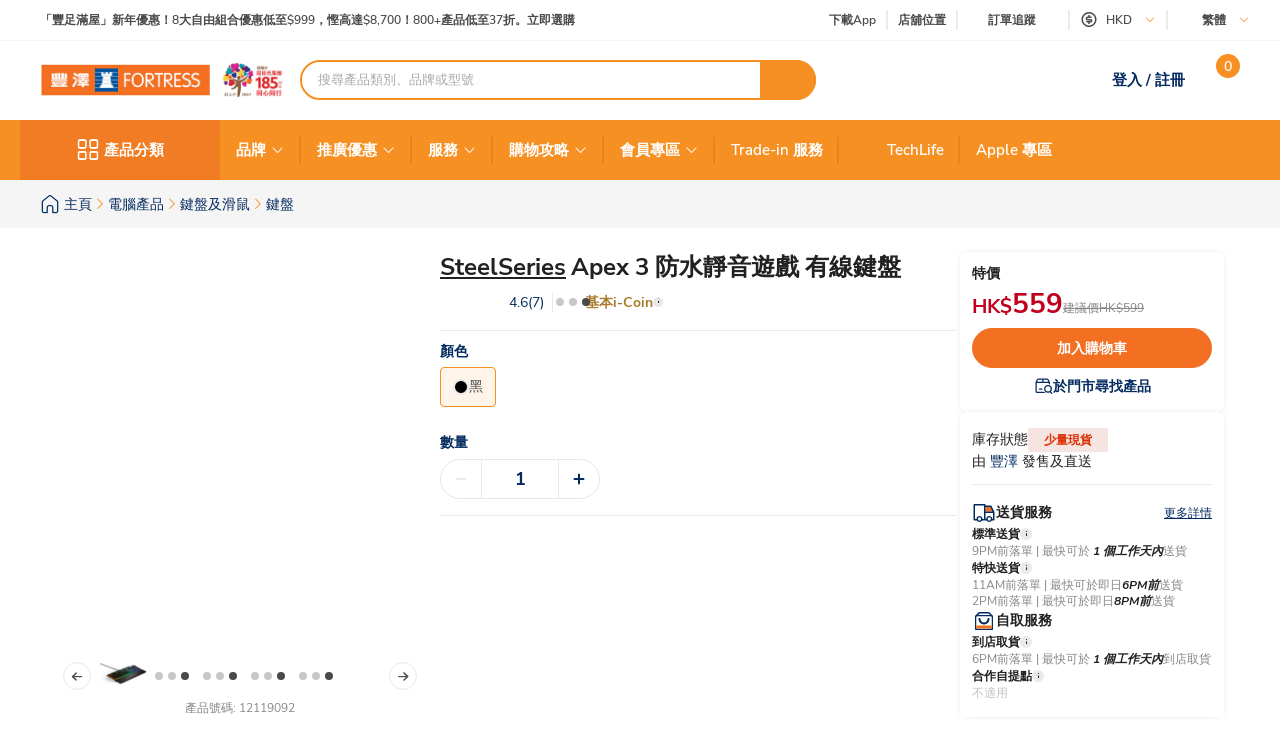

--- FILE ---
content_type: text/html; charset=utf-8
request_url: https://www.fortress.com.hk/zh-hk/product/apex-3-%E9%98%B2%E6%B0%B4%E9%9D%9C%E9%9F%B3%E9%81%8A%E6%88%B2-%E6%9C%89%E7%B7%9A%E9%8D%B5%E7%9B%A4/p/BP_12119092
body_size: 68967
content:
<!DOCTYPE html><html lang="zh-HK" dir="ltr"><head>
  <meta charset="utf-8">
  <title>SteelSeries Apex 3 防水靜音遊戲 有線鍵盤 | Fortress 豐澤</title>
  
  <base href="/">
  <meta name="occ-backend-base-url" content="https://api.fortress.com.hk">
  <meta name="viewport" content="width=device-width, initial-scale=1, minimum-scale=1, maximum-scale=1, user-scalable=no">
  <link rel="icon" type="image/x-icon" href="favicon.ico">
  <link rel="preload" as="script" href="https://www.fortress.com.hk/public/334a34afe2231f614a8f634eae73b2bc490013200e16"/><link rel="preload" href="assets/font/nunito-sans-200-italic.woff2" as="font" type="font/woff2" crossorigin="anonymous">
  <link rel="preload" href="assets/font/nunito-sans-200.woff2" as="font" type="font/woff2" crossorigin="anonymous">
  <link rel="preload" href="assets/font/nunito-sans-300-italic.woff2" as="font" type="font/woff2" crossorigin="anonymous">
  <link rel="preload" href="assets/font/nunito-sans-300.woff2" as="font" type="font/woff2" crossorigin="anonymous">
  <link rel="preload" href="assets/font/nunito-sans-600-italic.woff2" as="font" type="font/woff2" crossorigin="anonymous">
  <link rel="preload" href="assets/font/nunito-sans-600.woff2" as="font" type="font/woff2" crossorigin="anonymous">
  <link rel="preload" href="assets/font/nunito-sans-700-italic.woff2" as="font" type="font/woff2" crossorigin="anonymous">
  <link rel="preload" href="assets/font/nunito-sans-700.woff2" as="font" type="font/woff2" crossorigin="anonymous">
  <link rel="preload" href="assets/font/nunito-sans-800-italic.woff2" as="font" type="font/woff2" crossorigin="anonymous">
  <link rel="preload" href="assets/font/nunito-sans-800.woff2" as="font" type="font/woff2" crossorigin="anonymous">
  <link rel="preload" href="assets/font/nunito-sans-900-italic.woff2" as="font" type="font/woff2" crossorigin="anonymous">
  <link rel="preload" href="assets/font/nunito-sans-900.woff2" as="font" type="font/woff2" crossorigin="anonymous">
  <link rel="preload" href="assets/font/nunito-sans-italic.woff2" as="font" type="font/woff2" crossorigin="anonymous">
  <link rel="preload" href="assets/font/nunito-sans-regular.woff2" as="font" type="font/woff2" crossorigin="anonymous">
  <link rel="manifest" href="manifest.webmanifest">
  <meta name="theme-color" content="#f69023">
  <meta name="apple-mobile-web-app-capable" content="yes">
  <meta name="apple-mobile-web-app-status-bar-style" content="default">
  <meta property="al:ios:app_store_id" content="1133110850">
  <meta property="al:ios:app_name" content="Fortress">
  <meta property="apple-itunes-app-temp" content="">
  <meta property="al:android:package" content="fortress.fortressapp">
  <meta property="al:android:app_name" content="Fortress">
  <meta property="google-play-app" content="">
  <meta property="al:ios:url" content="ftrapp://ftrhk/PDP/BP_12119092">
  <meta property="al:android:url" content="ftrapp://ftrhk/PDP/BP_12119092">
<link rel="stylesheet" href="styles.6e21dd03a209124d.css"><link id="client-theme" rel="stylesheet" href="e2-product-details-page.css?version=2025122304e0"><style ng-app-id="ng">ftr-header-download-app .download-app-popup{position:absolute;top:42px;right:-20px;z-index:2}ftr-header-download-app .download-app-popup .container{background-color:#fff;border-radius:5px;box-shadow:0 0 10px #042b6026;width:200px;overflow:hidden}ftr-header-download-app .download-app-popup .container .popup-title{width:100%;padding:5px 30px;background:#eff3f8;height:54px;display:flex;align-items:center}ftr-header-download-app .download-app-popup .container .popup-title span{font-size:14px;font-weight:700;color:#042b60}ftr-header-download-app .download-app-popup .container .qrcode-column{margin-top:5px;margin-bottom:19px;text-align:center;width:100%;padding:0 25px}ftr-header-download-app .download-app-popup .container .qrcode-column img{width:150px;height:150px}ftr-header-download-app .download-app-popup .container .qrcode-column .learn-more-btn{margin-top:8px;font-weight:400;font-size:14px;width:120px;display:inline-flex;line-height:19px}
</style><style ng-app-id="ng">ftr-header-order-tracking .order-tracking-popup{position:absolute;top:42px;right:0;z-index:2}ftr-header-order-tracking .order-tracking-popup .container{background-color:#fff;border-radius:5px;box-shadow:0 0 10px #042b6026;width:375px;min-height:82px;overflow-y:auto;overflow-x:hidden;-webkit-overflow-scrolling:touch}ftr-header-order-tracking .order-tracking-popup .container::-webkit-scrollbar{height:4px;width:4px;background:transparent}ftr-header-order-tracking .order-tracking-popup .container::-webkit-scrollbar-track{background:transparent}ftr-header-order-tracking .order-tracking-popup .container::-webkit-scrollbar-thumb{border-radius:100px;background:#eceae6}ftr-header-order-tracking .order-tracking-popup .container .input-container{width:343px;border:1px solid #e6e7e8;padding:8px;height:50px;position:relative;margin:18px 16px}ftr-header-order-tracking .order-tracking-popup .container .input-container input{width:228px;height:36px;font-size:14px;font-weight:400;border:none}ftr-header-order-tracking .order-tracking-popup .container .input-container .track-button{width:90px;height:34px;position:absolute;right:8px;top:8px;font-weight:700;font-size:14px}
</style><style ng-app-id="ng">ftr-header-site-currency .currency-menu{position:absolute;top:42px;left:-20px;z-index:2}ftr-header-site-currency .currency-menu .container{background-color:#fff;border-radius:5px;box-shadow:0 0 10px #042b6026;width:166px;overflow:hidden}ftr-header-site-currency .currency-menu .container .currency-list ul,ftr-header-site-currency .currency-menu .container .currency-list li{list-style:none;margin:0;padding:0}ftr-header-site-currency .currency-menu .container .currency-list ul:first-child,ftr-header-site-currency .currency-menu .container .currency-list li:first-child{margin-top:8px}ftr-header-site-currency .currency-menu .container .currency-list ul:not(:hover):not(:has(e2-media)) a,ftr-header-site-currency .currency-menu .container .currency-list li:not(:hover):not(:has(e2-media)) a{color:#042b60}ftr-header-site-currency .currency-menu .container .currency-list a{align-items:center;display:flex;color:#042b60;font-weight:600;font-size:15px;min-height:40px;padding:0 38px 0 42px;text-decoration:none;justify-content:space-between}ftr-header-site-currency .currency-menu .container .currency-list a:hover{background-color:#eff3f8}ftr-header-site-currency .currency-menu .container .currency-list a e2-media img{margin-left:unset;width:16px;height:16px;filter:unset}ftr-header-site-currency .currency-menu .container .currency-list p{margin-top:8px;padding:0 13px 10px;color:#67707c;font-size:12px;font-weight:400;line-height:14px}
</style><style ng-app-id="ng">ftr-header-site-language .language-link img{width:16px;height:16px;margin-right:8px}ftr-header-site-language .language-menu{position:absolute;top:42px;left:0;z-index:2}ftr-header-site-language .language-menu .container{background-color:#fff;border-radius:5px;box-shadow:0 0 10px #042b6026;width:90px;overflow:hidden}ftr-header-site-language .language-menu .container .language-list ul,ftr-header-site-language .language-menu .container .language-list li{list-style:none;margin:0;padding:0}ftr-header-site-language .language-menu .container .language-list ul:not(:hover) a,ftr-header-site-language .language-menu .container .language-list li:not(:hover) a{color:#042b60}ftr-header-site-language .language-menu .container .language-list a{display:flex;align-items:center;color:#042b60;font-weight:400;height:40px;padding:0 22.5px;font-size:15px;line-height:20px;text-decoration:none}ftr-header-site-language .language-menu .container .language-list a:hover{background-color:#eff3f8}
</style><style ng-app-id="ng">ftr-header-mobile-side-navigation .btn-menu{width:63px;height:54px;display:flex;justify-content:center;align-items:center;color:#042b60}ftr-header-mobile-side-navigation .btn-menu e2-media e2-loading{display:none}
</style><link as="image" href="https://api.fortress.com.hk/medias/185-ftr-sitelogo-zt.png?context=[base64]" rel="preload" fetchpriority="high"><style ng-app-id="ng">ftr-header-search-box ftr-product-search-box perfect-scrollbar>.ps>.ps__rail-y{background-color:transparent!important;width:4px!important;opacity:1!important;transform:translate(-4px)}ftr-header-search-box ftr-product-search-box perfect-scrollbar>.ps>.ps__rail-y:hover{background-color:transparent!important}ftr-header-search-box ftr-product-search-box perfect-scrollbar>.ps>.ps__rail-y .ps__thumb-y{background-color:#e1e1e1;width:4px;transform:translate(2px)}ftr-header-search-box ftr-product-search-box{position:relative;display:block}@media (min-width: 1024px){ftr-header-search-box ftr-product-search-box{max-width:516px}}ftr-header-search-box ftr-product-search-box .form-group{width:100%;max-width:100%}ftr-header-search-box ftr-product-search-box .form-group input[type=search]{padding-left:16px;padding-right:54px}ftr-header-search-box ftr-product-search-box .form-group.searching~.search-result{display:block}ftr-header-search-box ftr-product-search-box .form-group.searching~.search-box-overlay{display:block}ftr-header-search-box ftr-product-search-box .form-group.searchClean~.search-result{display:none}ftr-header-search-box ftr-product-search-box .form-group.searchClean~.search-box-overlay{display:none}@media (max-width: 1023px){ftr-header-search-box ftr-product-search-box .form-group.searching~.search-box-overlay{display:none}}ftr-header-search-box ftr-product-search-box .btn-circle-close{position:absolute;top:50%;transform:translateY(-50%);z-index:1;cursor:pointer;opacity:0;right:75px;font-size:18px;color:#cececf}ftr-header-search-box ftr-product-search-box .btn-search{position:absolute;top:50%;right:0;transform:translateY(-50%);background-color:#f69022;border-radius:0 20px 20px 0;color:#fff;display:flex;align-items:center;justify-content:center;font-size:12px;width:56px;height:40px;text-decoration:none;border:none;cursor:pointer}ftr-header-search-box ftr-product-search-box .btn-search i{font-size:18px}ftr-header-search-box ftr-product-search-box input{border:2px solid #f69022!important;border-radius:100px;height:40px;padding:0 110px 0 16px;opacity:1;overflow:hidden;text-overflow:ellipsis;white-space:nowrap;width:100%}ftr-header-search-box ftr-product-search-box input::placeholder{color:#a7a8aa}ftr-header-search-box ftr-product-search-box input.active~.btn-circle-close{opacity:1}ftr-header-search-box ftr-product-search-box .search-result{position:absolute;top:45px;left:0;right:0;background-color:#fff;border-radius:10px;box-shadow:0 0 10px #042b6026;display:none;z-index:2}ftr-header-search-box ftr-product-search-box .search-result perfect-scrollbar{max-height:100vh;border-radius:10px}ftr-header-search-box ftr-product-search-box .search-result perfect-scrollbar>.ps>.ps__rail-y .ps__thumb-y{background-color:#cececf;width:6px;border-radius:100px;transform:translate(-2px)}ftr-header-search-box ftr-product-search-box .search-result a{display:block;text-decoration:none}ftr-header-search-box ftr-product-search-box .search-result .resultTitle{font-weight:700;white-space:nowrap;display:inline-flex}ftr-header-search-box ftr-product-search-box .search-result .resultTitle span{color:#fff;max-width:35ex;display:-webkit-inline-box;overflow:hidden;text-overflow:ellipsis;-webkit-line-clamp:1;-webkit-box-orient:vertical;word-break:break-all;white-space:normal}ftr-header-search-box ftr-product-search-box .search-result .searched .container .label-item~.label-item{margin-top:25px}ftr-header-search-box ftr-product-search-box .search-result .searched .container .label-item .label-header{padding:0 16px;height:40px;background-color:#f9f9f9;display:flex;justify-content:space-between;align-items:center}ftr-header-search-box ftr-product-search-box .search-result .searched .container .label-item .label-header .title{color:#042b60;font-weight:700;font-size:15px}ftr-header-search-box ftr-product-search-box .search-result .searched .container .label-item .label-header a,ftr-header-search-box ftr-product-search-box .search-result .searched .container .label-item .label-header button{font-weight:500;font-size:12px;color:#f69022;border:unset;text-decoration:underline;background:none;cursor:pointer}ftr-header-search-box ftr-product-search-box .search-result .searched .container .label-item .label-list{display:flex;flex-wrap:wrap;gap:8px;padding:0 16px;margin:14px 0 20px}ftr-header-search-box ftr-product-search-box .search-result .searched .container .label-item .label-list .kw-label{cursor:pointer;display:inline-flex;justify-content:center;align-items:center;background-color:#fff;border:1px solid #eceae6;border-radius:20px;color:#042b60;min-width:76px;height:30px;padding:0 12px;line-height:16px;text-align:center}ftr-header-search-box ftr-product-search-box .search-result .searched .container .label-item .label-list .kw-label span{overflow-wrap:anywhere;display:-webkit-inline-box;overflow:hidden;text-overflow:ellipsis;-webkit-line-clamp:1;-webkit-box-orient:vertical;word-break:break-all;font-size:12px;font-weight:400}ftr-header-search-box ftr-product-search-box .search-result .searched .container .label-item .label-list .kw-label .btn-close{color:#eceae6;font-size:12px;opacity:.5;margin-left:5px;transform:translate(5px);cursor:pointer}ftr-header-search-box ftr-product-search-box .search-result .searched .container .label-item .label-list .kw-label a{color:#eceae6;text-decoration:none}ftr-header-search-box ftr-product-search-box .search-result .searched .container .label-item .label-list .kw-label:hover{border-color:#f69022;color:#f69022}ftr-header-search-box ftr-product-search-box .search-result .searched .container .label-item .label-list .kw-label:hover span{font-weight:600}ftr-header-search-box ftr-product-search-box .search-result .searched .container .label-item .brand-list{display:flex;flex-wrap:wrap;padding:0 20px;margin:14px 0 20px;gap:8px}ftr-header-search-box ftr-product-search-box .search-result .searched .container .label-item .brand-list .brand{border:1px solid #eceae6;width:72px;height:72px}ftr-header-search-box ftr-product-search-box .search-result .searched .container .label-item .brand-list .brand a,ftr-header-search-box ftr-product-search-box .search-result .searched .container .label-item .brand-list .brand img{width:100%;height:100%}ftr-header-search-box ftr-product-search-box .search-result .searched .container .label-item .brand-list .brand img{object-fit:contain}ftr-header-search-box ftr-product-search-box .search-box-overlay{width:100%;height:100%;content:"";position:fixed;left:0;bottom:0;background-color:#000;opacity:.6;z-index:1;display:none;pointer-events:none}ftr-header-search-box ftr-product-search-box .no-result{padding:30px;text-align:center}ftr-header-search-box ftr-product-search-box .no-result .title{font-weight:700;font-size:20px;color:#042b60}ftr-header-search-box ftr-product-search-box .no-result .search-message{font-weight:600;font-size:14px;color:#042b60}ftr-header-search-box ftr-product-search-box .no-result .tips{font-weight:600;font-size:14px;color:#3563a2}ftr-header-search-box ftr-product-search-box .no-result .tips span{color:#e94e24}ftr-header-search-box ftr-product-search-box .product .title,ftr-header-search-box ftr-product-search-box .category .title,ftr-header-search-box ftr-product-search-box .brand .title,ftr-header-search-box ftr-product-search-box .promotion .title,ftr-header-search-box ftr-product-search-box .buyingGuide .title,ftr-header-search-box ftr-product-search-box .service .title,ftr-header-search-box ftr-product-search-box .recommended .title,ftr-header-search-box ftr-product-search-box .suggestion .title{padding:10px 16px;background-color:#f9f9f9;font-weight:700;font-size:15px;color:#042b60}ftr-header-search-box ftr-product-search-box .product .list .item,ftr-header-search-box ftr-product-search-box .category .list .item,ftr-header-search-box ftr-product-search-box .brand .list .item,ftr-header-search-box ftr-product-search-box .promotion .list .item,ftr-header-search-box ftr-product-search-box .buyingGuide .list .item,ftr-header-search-box ftr-product-search-box .service .list .item,ftr-header-search-box ftr-product-search-box .recommended .list .item,ftr-header-search-box ftr-product-search-box .suggestion .list .item{height:50px;display:flex;align-items:center;padding:0 16px;text-decoration:none;font-weight:500;font-size:14px;color:#878787}ftr-header-search-box ftr-product-search-box .product .list .item i,ftr-header-search-box ftr-product-search-box .category .list .item i,ftr-header-search-box ftr-product-search-box .brand .list .item i,ftr-header-search-box ftr-product-search-box .promotion .list .item i,ftr-header-search-box ftr-product-search-box .buyingGuide .list .item i,ftr-header-search-box ftr-product-search-box .service .list .item i,ftr-header-search-box ftr-product-search-box .recommended .list .item i,ftr-header-search-box ftr-product-search-box .suggestion .list .item i{width:16px;height:16px;margin-right:8px;color:#3563a2}ftr-header-search-box ftr-product-search-box .product .list .item i:before,ftr-header-search-box ftr-product-search-box .category .list .item i:before,ftr-header-search-box ftr-product-search-box .brand .list .item i:before,ftr-header-search-box ftr-product-search-box .promotion .list .item i:before,ftr-header-search-box ftr-product-search-box .buyingGuide .list .item i:before,ftr-header-search-box ftr-product-search-box .service .list .item i:before,ftr-header-search-box ftr-product-search-box .recommended .list .item i:before,ftr-header-search-box ftr-product-search-box .suggestion .list .item i:before{font-weight:700}ftr-header-search-box ftr-product-search-box .product .list .item span,ftr-header-search-box ftr-product-search-box .category .list .item span,ftr-header-search-box ftr-product-search-box .brand .list .item span,ftr-header-search-box ftr-product-search-box .promotion .list .item span,ftr-header-search-box ftr-product-search-box .buyingGuide .list .item span,ftr-header-search-box ftr-product-search-box .service .list .item span,ftr-header-search-box ftr-product-search-box .recommended .list .item span,ftr-header-search-box ftr-product-search-box .suggestion .list .item span{white-space:break-spaces;line-height:20px}ftr-header-search-box ftr-product-search-box .product .list .item .highlight,ftr-header-search-box ftr-product-search-box .category .list .item .highlight,ftr-header-search-box ftr-product-search-box .brand .list .item .highlight,ftr-header-search-box ftr-product-search-box .promotion .list .item .highlight,ftr-header-search-box ftr-product-search-box .buyingGuide .list .item .highlight,ftr-header-search-box ftr-product-search-box .service .list .item .highlight,ftr-header-search-box ftr-product-search-box .recommended .list .item .highlight,ftr-header-search-box ftr-product-search-box .suggestion .list .item .highlight{color:#3563a2;font-weight:700}ftr-header-search-box ftr-product-search-box .product .list .item .product-name,ftr-header-search-box ftr-product-search-box .category .list .item .product-name,ftr-header-search-box ftr-product-search-box .brand .list .item .product-name,ftr-header-search-box ftr-product-search-box .promotion .list .item .product-name,ftr-header-search-box ftr-product-search-box .buyingGuide .list .item .product-name,ftr-header-search-box ftr-product-search-box .service .list .item .product-name,ftr-header-search-box ftr-product-search-box .recommended .list .item .product-name,ftr-header-search-box ftr-product-search-box .suggestion .list .item .product-name{font-weight:400}ftr-header-search-box ftr-product-search-box .product .list .item .product-name .name-highlight,ftr-header-search-box ftr-product-search-box .category .list .item .product-name .name-highlight,ftr-header-search-box ftr-product-search-box .brand .list .item .product-name .name-highlight,ftr-header-search-box ftr-product-search-box .promotion .list .item .product-name .name-highlight,ftr-header-search-box ftr-product-search-box .buyingGuide .list .item .product-name .name-highlight,ftr-header-search-box ftr-product-search-box .service .list .item .product-name .name-highlight,ftr-header-search-box ftr-product-search-box .recommended .list .item .product-name .name-highlight,ftr-header-search-box ftr-product-search-box .suggestion .list .item .product-name .name-highlight{color:#f36f21}ftr-header-search-box ftr-product-search-box .product .list .item:hover,ftr-header-search-box ftr-product-search-box .category .list .item:hover,ftr-header-search-box ftr-product-search-box .brand .list .item:hover,ftr-header-search-box ftr-product-search-box .promotion .list .item:hover,ftr-header-search-box ftr-product-search-box .buyingGuide .list .item:hover,ftr-header-search-box ftr-product-search-box .service .list .item:hover,ftr-header-search-box ftr-product-search-box .recommended .list .item:hover,ftr-header-search-box ftr-product-search-box .suggestion .list .item:hover{background-color:#eff3f8;cursor:pointer}ftr-header-search-box ftr-product-search-box .product .btn-group,ftr-header-search-box ftr-product-search-box .category .btn-group,ftr-header-search-box ftr-product-search-box .brand .btn-group,ftr-header-search-box ftr-product-search-box .promotion .btn-group,ftr-header-search-box ftr-product-search-box .buyingGuide .btn-group,ftr-header-search-box ftr-product-search-box .service .btn-group,ftr-header-search-box ftr-product-search-box .recommended .btn-group,ftr-header-search-box ftr-product-search-box .suggestion .btn-group{display:flex;justify-content:center}ftr-header-search-box ftr-product-search-box .product .btn-group .btn-viewAll,ftr-header-search-box ftr-product-search-box .category .btn-group .btn-viewAll,ftr-header-search-box ftr-product-search-box .brand .btn-group .btn-viewAll,ftr-header-search-box ftr-product-search-box .promotion .btn-group .btn-viewAll,ftr-header-search-box ftr-product-search-box .buyingGuide .btn-group .btn-viewAll,ftr-header-search-box ftr-product-search-box .service .btn-group .btn-viewAll,ftr-header-search-box ftr-product-search-box .recommended .btn-group .btn-viewAll,ftr-header-search-box ftr-product-search-box .suggestion .btn-group .btn-viewAll{margin:10px 0;width:200px;display:flex;justify-content:center;align-content:center;font-weight:400;font-size:14px}ftr-header-search-box ftr-product-search-box .suggestion .list .item .icon-search{display:none!important}ftr-header-search-box ftr-product-search-box .suggestion .list .item span{font-weight:600}ftr-header-search-box ftr-product-search-box .recommended .item a{-webkit-line-clamp:1;overflow:hidden;width:fit-content;text-overflow:ellipsis;white-space:nowrap;color:#878787!important}ftr-header-search-box ftr-product-search-box .recommended .item a .highlight{color:#878787!important;white-space:nowrap}ftr-header-search-box{width:100%}ftr-header-search-box ftr-product-search-box>.search-box input.active~.btn-circle-close{opacity:0}ftr-header-search-box ftr-product-search-box>.search-box input.active~.btn-search img{filter:brightness(0) invert(1)}
</style><style ng-app-id="ng">.HeaderMobileSearchBox ftr-header-search-box .btn-search{display:none}.HeaderMobileSearchBox ftr-header-search-box .search-box{position:relative;display:flex;align-items:center;height:54px;background-color:#f69022;padding:0 18px}.HeaderMobileSearchBox ftr-header-search-box .search-box:before{content:"";display:block;position:absolute;inset:0}.HeaderMobileSearchBox ftr-header-search-box .search-box input{border:2px solid #f69022;border-radius:100px;height:34px;padding:0 40px 0 15px;opacity:1;overflow:hidden;text-overflow:ellipsis;white-space:nowrap;flex:1 1 auto}.HeaderMobileSearchBox ftr-header-search-box .search-box>.btn-circle-close{display:none}
</style><style ng-app-id="ng">body .modal.mobile-search-box-modal ftr-product-search-box perfect-scrollbar>.ps>.ps__rail-y{background-color:transparent!important;width:4px!important;opacity:1!important;transform:translate(-4px)}body .modal.mobile-search-box-modal ftr-product-search-box perfect-scrollbar>.ps>.ps__rail-y:hover{background-color:transparent!important}body .modal.mobile-search-box-modal ftr-product-search-box perfect-scrollbar>.ps>.ps__rail-y .ps__thumb-y{background-color:#e1e1e1;width:4px;transform:translate(2px)}body .modal.mobile-search-box-modal ftr-product-search-box{position:relative;display:block}@media (min-width: 1024px){body .modal.mobile-search-box-modal ftr-product-search-box{max-width:516px}}body .modal.mobile-search-box-modal ftr-product-search-box .form-group{width:100%;max-width:100%}body .modal.mobile-search-box-modal ftr-product-search-box .form-group input[type=search]{padding-left:16px;padding-right:54px}body .modal.mobile-search-box-modal ftr-product-search-box .form-group.searching~.search-result{display:block}body .modal.mobile-search-box-modal ftr-product-search-box .form-group.searching~.search-box-overlay{display:block}body .modal.mobile-search-box-modal ftr-product-search-box .form-group.searchClean~.search-result{display:none}body .modal.mobile-search-box-modal ftr-product-search-box .form-group.searchClean~.search-box-overlay{display:none}@media (max-width: 1023px){body .modal.mobile-search-box-modal ftr-product-search-box .form-group.searching~.search-box-overlay{display:none}}body .modal.mobile-search-box-modal ftr-product-search-box .btn-circle-close{position:absolute;top:50%;transform:translateY(-50%);z-index:1;cursor:pointer;opacity:0;right:75px;font-size:18px;color:#cececf}body .modal.mobile-search-box-modal ftr-product-search-box .btn-search{position:absolute;top:50%;right:0;transform:translateY(-50%);background-color:#f69022;border-radius:0 20px 20px 0;color:#fff;display:flex;align-items:center;justify-content:center;font-size:12px;width:56px;height:40px;text-decoration:none;border:none;cursor:pointer}body .modal.mobile-search-box-modal ftr-product-search-box .btn-search i{font-size:18px}body .modal.mobile-search-box-modal ftr-product-search-box input{border:2px solid #f69022!important;border-radius:100px;height:40px;padding:0 110px 0 16px;opacity:1;overflow:hidden;text-overflow:ellipsis;white-space:nowrap;width:100%}body .modal.mobile-search-box-modal ftr-product-search-box input::placeholder{color:#a7a8aa}body .modal.mobile-search-box-modal ftr-product-search-box input.active~.btn-circle-close{opacity:1}body .modal.mobile-search-box-modal ftr-product-search-box .search-result{position:absolute;top:45px;left:0;right:0;background-color:#fff;border-radius:10px;box-shadow:0 0 10px #042b6026;display:none;z-index:2}body .modal.mobile-search-box-modal ftr-product-search-box .search-result perfect-scrollbar{max-height:100vh;border-radius:10px}body .modal.mobile-search-box-modal ftr-product-search-box .search-result perfect-scrollbar>.ps>.ps__rail-y .ps__thumb-y{background-color:#cececf;width:6px;border-radius:100px;transform:translate(-2px)}body .modal.mobile-search-box-modal ftr-product-search-box .search-result a{display:block;text-decoration:none}body .modal.mobile-search-box-modal ftr-product-search-box .search-result .resultTitle{font-weight:700;white-space:nowrap;display:inline-flex}body .modal.mobile-search-box-modal ftr-product-search-box .search-result .resultTitle span{color:#fff;max-width:35ex;display:-webkit-inline-box;overflow:hidden;text-overflow:ellipsis;-webkit-line-clamp:1;-webkit-box-orient:vertical;word-break:break-all;white-space:normal}body .modal.mobile-search-box-modal ftr-product-search-box .search-result .searched .container .label-item~.label-item{margin-top:25px}body .modal.mobile-search-box-modal ftr-product-search-box .search-result .searched .container .label-item .label-header{padding:0 16px;height:40px;background-color:#f9f9f9;display:flex;justify-content:space-between;align-items:center}body .modal.mobile-search-box-modal ftr-product-search-box .search-result .searched .container .label-item .label-header .title{color:#042b60;font-weight:700;font-size:15px}body .modal.mobile-search-box-modal ftr-product-search-box .search-result .searched .container .label-item .label-header a,body .modal.mobile-search-box-modal ftr-product-search-box .search-result .searched .container .label-item .label-header button{font-weight:500;font-size:12px;color:#f69022;border:unset;text-decoration:underline;background:none;cursor:pointer}body .modal.mobile-search-box-modal ftr-product-search-box .search-result .searched .container .label-item .label-list{display:flex;flex-wrap:wrap;gap:8px;padding:0 16px;margin:14px 0 20px}body .modal.mobile-search-box-modal ftr-product-search-box .search-result .searched .container .label-item .label-list .kw-label{cursor:pointer;display:inline-flex;justify-content:center;align-items:center;background-color:#fff;border:1px solid #eceae6;border-radius:20px;color:#042b60;min-width:76px;height:30px;padding:0 12px;line-height:16px;text-align:center}body .modal.mobile-search-box-modal ftr-product-search-box .search-result .searched .container .label-item .label-list .kw-label span{overflow-wrap:anywhere;display:-webkit-inline-box;overflow:hidden;text-overflow:ellipsis;-webkit-line-clamp:1;-webkit-box-orient:vertical;word-break:break-all;font-size:12px;font-weight:400}body .modal.mobile-search-box-modal ftr-product-search-box .search-result .searched .container .label-item .label-list .kw-label .btn-close{color:#eceae6;font-size:12px;opacity:.5;margin-left:5px;transform:translate(5px);cursor:pointer}body .modal.mobile-search-box-modal ftr-product-search-box .search-result .searched .container .label-item .label-list .kw-label a{color:#eceae6;text-decoration:none}body .modal.mobile-search-box-modal ftr-product-search-box .search-result .searched .container .label-item .label-list .kw-label:hover{border-color:#f69022;color:#f69022}body .modal.mobile-search-box-modal ftr-product-search-box .search-result .searched .container .label-item .label-list .kw-label:hover span{font-weight:600}body .modal.mobile-search-box-modal ftr-product-search-box .search-result .searched .container .label-item .brand-list{display:flex;flex-wrap:wrap;padding:0 20px;margin:14px 0 20px;gap:8px}body .modal.mobile-search-box-modal ftr-product-search-box .search-result .searched .container .label-item .brand-list .brand{border:1px solid #eceae6;width:72px;height:72px}body .modal.mobile-search-box-modal ftr-product-search-box .search-result .searched .container .label-item .brand-list .brand a,body .modal.mobile-search-box-modal ftr-product-search-box .search-result .searched .container .label-item .brand-list .brand img{width:100%;height:100%}body .modal.mobile-search-box-modal ftr-product-search-box .search-result .searched .container .label-item .brand-list .brand img{object-fit:contain}body .modal.mobile-search-box-modal ftr-product-search-box .search-box-overlay{width:100%;height:100%;content:"";position:fixed;left:0;bottom:0;background-color:#000;opacity:.6;z-index:1;display:none;pointer-events:none}body .modal.mobile-search-box-modal ftr-product-search-box .no-result{padding:30px;text-align:center}body .modal.mobile-search-box-modal ftr-product-search-box .no-result .title{font-weight:700;font-size:20px;color:#042b60}body .modal.mobile-search-box-modal ftr-product-search-box .no-result .search-message{font-weight:600;font-size:14px;color:#042b60}body .modal.mobile-search-box-modal ftr-product-search-box .no-result .tips{font-weight:600;font-size:14px;color:#3563a2}body .modal.mobile-search-box-modal ftr-product-search-box .no-result .tips span{color:#e94e24}body .modal.mobile-search-box-modal ftr-product-search-box .product .title,body .modal.mobile-search-box-modal ftr-product-search-box .category .title,body .modal.mobile-search-box-modal ftr-product-search-box .brand .title,body .modal.mobile-search-box-modal ftr-product-search-box .promotion .title,body .modal.mobile-search-box-modal ftr-product-search-box .buyingGuide .title,body .modal.mobile-search-box-modal ftr-product-search-box .service .title,body .modal.mobile-search-box-modal ftr-product-search-box .recommended .title,body .modal.mobile-search-box-modal ftr-product-search-box .suggestion .title{padding:10px 16px;background-color:#f9f9f9;font-weight:700;font-size:15px;color:#042b60}body .modal.mobile-search-box-modal ftr-product-search-box .product .list .item,body .modal.mobile-search-box-modal ftr-product-search-box .category .list .item,body .modal.mobile-search-box-modal ftr-product-search-box .brand .list .item,body .modal.mobile-search-box-modal ftr-product-search-box .promotion .list .item,body .modal.mobile-search-box-modal ftr-product-search-box .buyingGuide .list .item,body .modal.mobile-search-box-modal ftr-product-search-box .service .list .item,body .modal.mobile-search-box-modal ftr-product-search-box .recommended .list .item,body .modal.mobile-search-box-modal ftr-product-search-box .suggestion .list .item{height:50px;display:flex;align-items:center;padding:0 16px;text-decoration:none;font-weight:500;font-size:14px;color:#878787}body .modal.mobile-search-box-modal ftr-product-search-box .product .list .item i,body .modal.mobile-search-box-modal ftr-product-search-box .category .list .item i,body .modal.mobile-search-box-modal ftr-product-search-box .brand .list .item i,body .modal.mobile-search-box-modal ftr-product-search-box .promotion .list .item i,body .modal.mobile-search-box-modal ftr-product-search-box .buyingGuide .list .item i,body .modal.mobile-search-box-modal ftr-product-search-box .service .list .item i,body .modal.mobile-search-box-modal ftr-product-search-box .recommended .list .item i,body .modal.mobile-search-box-modal ftr-product-search-box .suggestion .list .item i{width:16px;height:16px;margin-right:8px;color:#3563a2}body .modal.mobile-search-box-modal ftr-product-search-box .product .list .item i:before,body .modal.mobile-search-box-modal ftr-product-search-box .category .list .item i:before,body .modal.mobile-search-box-modal ftr-product-search-box .brand .list .item i:before,body .modal.mobile-search-box-modal ftr-product-search-box .promotion .list .item i:before,body .modal.mobile-search-box-modal ftr-product-search-box .buyingGuide .list .item i:before,body .modal.mobile-search-box-modal ftr-product-search-box .service .list .item i:before,body .modal.mobile-search-box-modal ftr-product-search-box .recommended .list .item i:before,body .modal.mobile-search-box-modal ftr-product-search-box .suggestion .list .item i:before{font-weight:700}body .modal.mobile-search-box-modal ftr-product-search-box .product .list .item span,body .modal.mobile-search-box-modal ftr-product-search-box .category .list .item span,body .modal.mobile-search-box-modal ftr-product-search-box .brand .list .item span,body .modal.mobile-search-box-modal ftr-product-search-box .promotion .list .item span,body .modal.mobile-search-box-modal ftr-product-search-box .buyingGuide .list .item span,body .modal.mobile-search-box-modal ftr-product-search-box .service .list .item span,body .modal.mobile-search-box-modal ftr-product-search-box .recommended .list .item span,body .modal.mobile-search-box-modal ftr-product-search-box .suggestion .list .item span{white-space:break-spaces;line-height:20px}body .modal.mobile-search-box-modal ftr-product-search-box .product .list .item .highlight,body .modal.mobile-search-box-modal ftr-product-search-box .category .list .item .highlight,body .modal.mobile-search-box-modal ftr-product-search-box .brand .list .item .highlight,body .modal.mobile-search-box-modal ftr-product-search-box .promotion .list .item .highlight,body .modal.mobile-search-box-modal ftr-product-search-box .buyingGuide .list .item .highlight,body .modal.mobile-search-box-modal ftr-product-search-box .service .list .item .highlight,body .modal.mobile-search-box-modal ftr-product-search-box .recommended .list .item .highlight,body .modal.mobile-search-box-modal ftr-product-search-box .suggestion .list .item .highlight{color:#3563a2;font-weight:700}body .modal.mobile-search-box-modal ftr-product-search-box .product .list .item .product-name,body .modal.mobile-search-box-modal ftr-product-search-box .category .list .item .product-name,body .modal.mobile-search-box-modal ftr-product-search-box .brand .list .item .product-name,body .modal.mobile-search-box-modal ftr-product-search-box .promotion .list .item .product-name,body .modal.mobile-search-box-modal ftr-product-search-box .buyingGuide .list .item .product-name,body .modal.mobile-search-box-modal ftr-product-search-box .service .list .item .product-name,body .modal.mobile-search-box-modal ftr-product-search-box .recommended .list .item .product-name,body .modal.mobile-search-box-modal ftr-product-search-box .suggestion .list .item .product-name{font-weight:400}body .modal.mobile-search-box-modal ftr-product-search-box .product .list .item .product-name .name-highlight,body .modal.mobile-search-box-modal ftr-product-search-box .category .list .item .product-name .name-highlight,body .modal.mobile-search-box-modal ftr-product-search-box .brand .list .item .product-name .name-highlight,body .modal.mobile-search-box-modal ftr-product-search-box .promotion .list .item .product-name .name-highlight,body .modal.mobile-search-box-modal ftr-product-search-box .buyingGuide .list .item .product-name .name-highlight,body .modal.mobile-search-box-modal ftr-product-search-box .service .list .item .product-name .name-highlight,body .modal.mobile-search-box-modal ftr-product-search-box .recommended .list .item .product-name .name-highlight,body .modal.mobile-search-box-modal ftr-product-search-box .suggestion .list .item .product-name .name-highlight{color:#f36f21}body .modal.mobile-search-box-modal ftr-product-search-box .product .list .item:hover,body .modal.mobile-search-box-modal ftr-product-search-box .category .list .item:hover,body .modal.mobile-search-box-modal ftr-product-search-box .brand .list .item:hover,body .modal.mobile-search-box-modal ftr-product-search-box .promotion .list .item:hover,body .modal.mobile-search-box-modal ftr-product-search-box .buyingGuide .list .item:hover,body .modal.mobile-search-box-modal ftr-product-search-box .service .list .item:hover,body .modal.mobile-search-box-modal ftr-product-search-box .recommended .list .item:hover,body .modal.mobile-search-box-modal ftr-product-search-box .suggestion .list .item:hover{background-color:#eff3f8;cursor:pointer}body .modal.mobile-search-box-modal ftr-product-search-box .product .btn-group,body .modal.mobile-search-box-modal ftr-product-search-box .category .btn-group,body .modal.mobile-search-box-modal ftr-product-search-box .brand .btn-group,body .modal.mobile-search-box-modal ftr-product-search-box .promotion .btn-group,body .modal.mobile-search-box-modal ftr-product-search-box .buyingGuide .btn-group,body .modal.mobile-search-box-modal ftr-product-search-box .service .btn-group,body .modal.mobile-search-box-modal ftr-product-search-box .recommended .btn-group,body .modal.mobile-search-box-modal ftr-product-search-box .suggestion .btn-group{display:flex;justify-content:center}body .modal.mobile-search-box-modal ftr-product-search-box .product .btn-group .btn-viewAll,body .modal.mobile-search-box-modal ftr-product-search-box .category .btn-group .btn-viewAll,body .modal.mobile-search-box-modal ftr-product-search-box .brand .btn-group .btn-viewAll,body .modal.mobile-search-box-modal ftr-product-search-box .promotion .btn-group .btn-viewAll,body .modal.mobile-search-box-modal ftr-product-search-box .buyingGuide .btn-group .btn-viewAll,body .modal.mobile-search-box-modal ftr-product-search-box .service .btn-group .btn-viewAll,body .modal.mobile-search-box-modal ftr-product-search-box .recommended .btn-group .btn-viewAll,body .modal.mobile-search-box-modal ftr-product-search-box .suggestion .btn-group .btn-viewAll{margin:10px 0;width:200px;display:flex;justify-content:center;align-content:center;font-weight:400;font-size:14px}body .modal.mobile-search-box-modal ftr-product-search-box .suggestion .list .item .icon-search{display:none!important}body .modal.mobile-search-box-modal ftr-product-search-box .suggestion .list .item span{font-weight:600}body .modal.mobile-search-box-modal ftr-product-search-box .recommended .item a{-webkit-line-clamp:1;overflow:hidden;width:fit-content;text-overflow:ellipsis;white-space:nowrap;color:#878787!important}body .modal.mobile-search-box-modal ftr-product-search-box .recommended .item a .highlight{color:#878787!important;white-space:nowrap}body .modal.mobile-search-box-modal .modal-dialog{max-width:unset;margin:0;width:100%;height:100%}body .modal.mobile-search-box-modal .modal-dialog .modal-content{min-width:unset;width:100%;height:100%;border:none;border-radius:unset}@media (max-width: 1023px){body .modal.mobile-search-box-modal .modal-dialog .modal-content{margin:0}}body .modal.mobile-search-box-modal .modal-dialog .modal-content .modal-body{padding:0}body .modal.mobile-search-box-modal .modal-dialog .modal-content .modal-body .search-bar{padding-right:20px;height:64px;width:100%;background-color:#f69022;display:flex;align-items:center}@media (max-width: 767px){body .modal.mobile-search-box-modal .modal-dialog .modal-content .modal-body .search-bar{padding-right:17px}}body .modal.mobile-search-box-modal .modal-dialog .modal-content .modal-body .search-bar .btn-back{display:flex;justify-content:center;align-items:center;width:56px;height:64px;cursor:pointer}body .modal.mobile-search-box-modal .modal-dialog .modal-content .modal-body .search-bar .btn-back .icon-arrow-left{color:#fff;font-size:20px}body .modal.mobile-search-box-modal .modal-dialog .modal-content .modal-body .search-bar ftr-product-search-box{position:unset;max-width:unset;flex:1 1 auto}body .modal.mobile-search-box-modal .modal-dialog .modal-content .modal-body .search-bar ftr-product-search-box .form-group .btn-circle-close{right:15px}body .modal.mobile-search-box-modal .modal-dialog .modal-content .modal-body .search-bar ftr-product-search-box .form-group .btn-search{display:none}body .modal.mobile-search-box-modal .modal-dialog .modal-content .modal-body .search-bar ftr-product-search-box .form-group input{padding:0 35px 0 16px;height:44px}body .modal.mobile-search-box-modal .modal-dialog .modal-content .modal-body .search-bar ftr-product-search-box .search-result{width:100%;height:calc(100% - 64px);top:64px}body .modal.mobile-search-box-modal .modal-dialog .modal-content .modal-body .search-bar ftr-product-search-box .search-result perfect-scrollbar{max-height:100%}body .modal.mobile-search-box-modal .modal-dialog .modal-content .modal-body .search-bar ftr-product-search-box .search-result .searched .container .label-item .label-list .kw-label{height:30px;margin:2.5px;padding:0 13px;line-height:15px}body .modal.mobile-search-box-modal .modal-dialog .modal-content .modal-body .modal-title{width:100%;font-weight:700;font-size:16px;color:#fff;margin-right:24px}
</style><style ng-app-id="ng">perfect-scrollbar{position:relative;display:block;overflow:hidden;width:100%;height:100%;max-width:100%;max-height:100%}perfect-scrollbar[hidden]{display:none}perfect-scrollbar[fxflex]{display:flex;flex-direction:column;height:auto;min-width:0;min-height:0}perfect-scrollbar[fxflex]>.ps{flex:1 1 auto;width:auto;height:auto;min-width:0;min-height:0;-webkit-box-flex:1}perfect-scrollbar[fxlayout]>.ps,perfect-scrollbar[fxlayout]>.ps>.ps-content{display:flex;flex:1 1 auto;flex-direction:inherit;align-items:inherit;align-content:inherit;justify-content:inherit;width:100%;height:100%;-webkit-box-align:inherit;-webkit-box-flex:1;-webkit-box-pack:inherit}perfect-scrollbar[fxlayout=row]>.ps,perfect-scrollbar[fxlayout=row]>.ps>.ps-content{flex-direction:row!important}perfect-scrollbar[fxlayout=column]>.ps,perfect-scrollbar[fxlayout=column]>.ps>.ps-content{flex-direction:column!important}perfect-scrollbar>.ps{position:static;display:block;width:100%;height:100%;max-width:100%;max-height:100%}perfect-scrollbar>.ps textarea{-ms-overflow-style:scrollbar}perfect-scrollbar>.ps>.ps-overlay{position:absolute;inset:0;display:block;overflow:hidden;pointer-events:none}perfect-scrollbar>.ps>.ps-overlay .ps-indicator-top,perfect-scrollbar>.ps>.ps-overlay .ps-indicator-left,perfect-scrollbar>.ps>.ps-overlay .ps-indicator-right,perfect-scrollbar>.ps>.ps-overlay .ps-indicator-bottom{position:absolute;opacity:0;transition:opacity .3s ease-in-out}perfect-scrollbar>.ps>.ps-overlay .ps-indicator-top,perfect-scrollbar>.ps>.ps-overlay .ps-indicator-bottom{left:0;min-width:100%;min-height:24px}perfect-scrollbar>.ps>.ps-overlay .ps-indicator-left,perfect-scrollbar>.ps>.ps-overlay .ps-indicator-right{top:0;min-width:24px;min-height:100%}perfect-scrollbar>.ps>.ps-overlay .ps-indicator-top{top:0}perfect-scrollbar>.ps>.ps-overlay .ps-indicator-left{left:0}perfect-scrollbar>.ps>.ps-overlay .ps-indicator-right{right:0}perfect-scrollbar>.ps>.ps-overlay .ps-indicator-bottom{bottom:0}perfect-scrollbar>.ps.ps--active-y>.ps__rail-y{top:0!important;right:0!important;left:auto!important;width:10px;cursor:default;transition:width .2s linear,opacity .2s linear,background-color .2s linear}perfect-scrollbar>.ps.ps--active-y>.ps__rail-y:hover,perfect-scrollbar>.ps.ps--active-y>.ps__rail-y.ps--clicking{width:15px}perfect-scrollbar>.ps.ps--active-x>.ps__rail-x{top:auto!important;bottom:0!important;left:0!important;height:10px;cursor:default;transition:height .2s linear,opacity .2s linear,background-color .2s linear}perfect-scrollbar>.ps.ps--active-x>.ps__rail-x:hover,perfect-scrollbar>.ps.ps--active-x>.ps__rail-x.ps--clicking{height:15px}perfect-scrollbar>.ps.ps--active-x.ps--active-y>.ps__rail-y{margin:0 0 10px}perfect-scrollbar>.ps.ps--active-x.ps--active-y>.ps__rail-x{margin:0 10px 0 0}perfect-scrollbar>.ps.ps--scrolling-y>.ps__rail-y,perfect-scrollbar>.ps.ps--scrolling-x>.ps__rail-x{opacity:.9;background-color:#eee}perfect-scrollbar.ps-show-always>.ps.ps--active-y>.ps__rail-y,perfect-scrollbar.ps-show-always>.ps.ps--active-x>.ps__rail-x{opacity:.6}perfect-scrollbar.ps-show-active>.ps.ps--active-y>.ps-overlay:not(.ps-at-top) .ps-indicator-top{opacity:1;background:linear-gradient(to bottom,rgba(255,255,255,.5) 0%,rgba(255,255,255,0) 100%)}perfect-scrollbar.ps-show-active>.ps.ps--active-y>.ps-overlay:not(.ps-at-bottom) .ps-indicator-bottom{opacity:1;background:linear-gradient(to top,rgba(255,255,255,.5) 0%,rgba(255,255,255,0) 100%)}perfect-scrollbar.ps-show-active>.ps.ps--active-x>.ps-overlay:not(.ps-at-left) .ps-indicator-left{opacity:1;background:linear-gradient(to right,rgba(255,255,255,.5) 0%,rgba(255,255,255,0) 100%)}perfect-scrollbar.ps-show-active>.ps.ps--active-x>.ps-overlay:not(.ps-at-right) .ps-indicator-right{opacity:1;background:linear-gradient(to left,rgba(255,255,255,.5) 0%,rgba(255,255,255,0) 100%)}perfect-scrollbar.ps-show-active.ps-show-limits>.ps.ps--active-y>.ps-overlay.ps-at-top .ps-indicator-top{background:linear-gradient(to bottom,rgba(170,170,170,.5) 0%,rgba(170,170,170,0) 100%)}perfect-scrollbar.ps-show-active.ps-show-limits>.ps.ps--active-y>.ps-overlay.ps-at-bottom .ps-indicator-bottom{background:linear-gradient(to top,rgba(170,170,170,.5) 0%,rgba(170,170,170,0) 100%)}perfect-scrollbar.ps-show-active.ps-show-limits>.ps.ps--active-x>.ps-overlay.ps-at-left .ps-indicator-left{background:linear-gradient(to right,rgba(170,170,170,.5) 0%,rgba(170,170,170,0) 100%)}perfect-scrollbar.ps-show-active.ps-show-limits>.ps.ps--active-x>.ps-overlay.ps-at-right .ps-indicator-right{background:linear-gradient(to left,rgba(170,170,170,.5) 0%,rgba(170,170,170,0) 100%)}perfect-scrollbar.ps-show-active.ps-show-limits>.ps.ps--active-y>.ps-overlay.ps-at-top .ps-indicator-top.ps-indicator-show,perfect-scrollbar.ps-show-active.ps-show-limits>.ps.ps--active-y>.ps-overlay.ps-at-bottom .ps-indicator-bottom.ps-indicator-show,perfect-scrollbar.ps-show-active.ps-show-limits>.ps.ps--active-x>.ps-overlay.ps-at-left .ps-indicator-left.ps-indicator-show,perfect-scrollbar.ps-show-active.ps-show-limits>.ps.ps--active-x>.ps-overlay.ps-at-right .ps-indicator-right.ps-indicator-show{opacity:1}
</style><style ng-app-id="ng">.ps{overflow:hidden!important;overflow-anchor:none;-ms-overflow-style:none;touch-action:auto;-ms-touch-action:auto}.ps__rail-x{display:none;opacity:0;transition:background-color .2s linear,opacity .2s linear;-webkit-transition:background-color .2s linear,opacity .2s linear;height:15px;bottom:0;position:absolute}.ps__rail-y{display:none;opacity:0;transition:background-color .2s linear,opacity .2s linear;-webkit-transition:background-color .2s linear,opacity .2s linear;width:15px;right:0;position:absolute}.ps--active-x>.ps__rail-x,.ps--active-y>.ps__rail-y{display:block;background-color:transparent}.ps:hover>.ps__rail-x,.ps:hover>.ps__rail-y,.ps--focus>.ps__rail-x,.ps--focus>.ps__rail-y,.ps--scrolling-x>.ps__rail-x,.ps--scrolling-y>.ps__rail-y{opacity:.6}.ps .ps__rail-x:hover,.ps .ps__rail-y:hover,.ps .ps__rail-x:focus,.ps .ps__rail-y:focus,.ps .ps__rail-x.ps--clicking,.ps .ps__rail-y.ps--clicking{background-color:#eee;opacity:.9}.ps__thumb-x{background-color:#aaa;border-radius:6px;transition:background-color .2s linear,height .2s ease-in-out;-webkit-transition:background-color .2s linear,height .2s ease-in-out;height:6px;bottom:2px;position:absolute}.ps__thumb-y{background-color:#aaa;border-radius:6px;transition:background-color .2s linear,width .2s ease-in-out;-webkit-transition:background-color .2s linear,width .2s ease-in-out;width:6px;right:2px;position:absolute}.ps__rail-x:hover>.ps__thumb-x,.ps__rail-x:focus>.ps__thumb-x,.ps__rail-x.ps--clicking .ps__thumb-x{background-color:#999;height:11px}.ps__rail-y:hover>.ps__thumb-y,.ps__rail-y:focus>.ps__thumb-y,.ps__rail-y.ps--clicking .ps__thumb-y{background-color:#999;width:11px}@supports (-ms-overflow-style: none){.ps{overflow:auto!important}}@media screen and (-ms-high-contrast: active),(-ms-high-contrast: none){.ps{overflow:auto!important}}
</style><style ng-app-id="ng">ftr-header-site-login .login-link{display:flex;align-items:center;justify-content:center;flex-wrap:nowrap;text-decoration:none;font-size:15px;font-weight:700;color:#042b60;height:40px}ftr-header-site-login .login-link img{min-width:24px;min-height:24px}ftr-header-site-login .login-link .login-text{margin-left:10px}ftr-header-site-login .login-link .icon-arrow-down{margin-left:5px;color:#f69022}ftr-header-site-login .account-menu{position:absolute;top:calc(100% + 8px);right:0;z-index:1}ftr-header-site-login .account-menu .container{background-color:#fff;border-radius:5px;box-shadow:0 0 10px #042b6026;width:375px}ftr-header-site-login .account-menu .container .account-header{padding:18px;display:flex;justify-content:space-between}ftr-header-site-login .account-menu .container .account-header .webcome-msg{font-weight:700;font-size:16px;color:#042b60}ftr-header-site-login .account-menu .container .account-header a{display:inline-block;font-weight:400;font-size:15px;color:#878787;text-decoration:none}ftr-header-site-login .account-menu .container .iCoins{display:flex;align-items:center;justify-content:space-between;background-color:#eff3f8;margin:0 18px;padding:10px 14px 10px 12px}ftr-header-site-login .account-menu .container .iCoins .point-section{display:flex;justify-content:center;align-items:center;font-weight:700;font-size:15px;color:#042b60;gap:8px}ftr-header-site-login .account-menu .container .iCoins .point-section img{width:40px;height:40px}ftr-header-site-login .account-menu .container .iCoins .point-section a{font-weight:400;font-size:12px;color:#042b60}ftr-header-site-login .account-menu .container .iCoins .point{font-weight:700;font-size:18px;color:#042b60;min-width:52px}ftr-header-site-login .account-menu .container .money-back{background-color:#eff3f8;margin:5px 18px 11px;padding:7px 20px 7px 12px}ftr-header-site-login .account-menu .container .money-back .point-section{display:flex;align-items:center;font-weight:700;font-size:15px;color:#042b60;gap:8px}ftr-header-site-login .account-menu .container .money-back .point-section img{width:40px;height:40px}ftr-header-site-login .account-menu .container .money-back .point-section .point{font-weight:700;font-size:18px}ftr-header-site-login .account-menu .container .money-back .point-section .money{font-weight:700;font-size:14px}ftr-header-site-login .account-menu .container .money-back .point-section .expire{font-weight:600;font-size:12px;color:#3563a2;line-height:14px}ftr-header-site-login .account-menu .container .account-list{border-top:1px solid #eceae6;padding-top:5px;width:100%}ftr-header-site-login .account-menu .container .account-list ul,ftr-header-site-login .account-menu .container .account-list li{list-style:none;margin:0}ftr-header-site-login .account-menu .container .account-list ul{padding:11px 0}ftr-header-site-login .account-menu .container .account-list ul li{padding:0}ftr-header-site-login .account-menu .container .account-list ul li:not(:last-child){margin-top:4px}ftr-header-site-login .account-menu .container .account-list .icon img{font-size:24px;margin-right:12px}ftr-header-site-login .account-menu .container .account-list a{display:flex;align-items:center;color:#042b60;text-decoration:none;min-height:40px;padding:5px 16px;font-weight:600;font-size:15px}ftr-header-site-login .account-menu .container .account-list a:hover{background-color:#eff3f8}@media (max-width: 1023px){ftr-header-site-login .login-link .login-text{display:none}ftr-header-site-login .account-menu{display:none}ftr-header-site-login .icon-arrow-down{display:none}}
</style><style ng-app-id="ng">ftr-header-message perfect-scrollbar>.ps>.ps__rail-y{background-color:transparent!important;width:4px!important;opacity:1!important;transform:translate(-4px)}ftr-header-message perfect-scrollbar>.ps>.ps__rail-y:hover{background-color:transparent!important}ftr-header-message perfect-scrollbar>.ps>.ps__rail-y .ps__thumb-y{background-color:#e1e1e1;width:4px;transform:translate(2px)}ftr-header-message .message-link{position:relative;text-decoration:none;font-size:12px;font-weight:500;display:flex;align-items:center;justify-content:center;flex-wrap:nowrap;color:#4a4a4a}ftr-header-message .message-link img{min-width:24px;min-height:24px}ftr-header-message .message-status{height:8px;width:8px;background-color:#f69022;border-radius:50%;display:inline-block;position:absolute;right:-2px;top:-2px}ftr-header-message .message-menu{position:absolute;top:30px;right:0;z-index:1}ftr-header-message .message-menu .container{background-color:#fff;border-radius:5px;box-shadow:0 0 10px #042b6026;width:375px}ftr-header-message .message-menu .container perfect-scrollbar{max-height:400px}ftr-header-message .message-menu .container .message-list{height:395px;overflow-y:scroll}ftr-header-message .message-menu .container .message-list ul{list-style:none;margin:0;padding:0}ftr-header-message .message-menu .container .message-list li{list-style:none;margin:0;padding:10px 10px 10px 20px;border-bottom:1px solid;color:#eceae6}ftr-header-message .message-menu .container .message-list li .message-row{display:flex;justify-content:flex-start;align-items:center}ftr-header-message .message-menu .container .message-list li .message-row .left-col{width:22px}ftr-header-message .message-menu .container .message-list li .message-row .left-col .status{height:8px;width:8px;background-color:#f69022;border-radius:50%;display:inline-block}ftr-header-message .message-menu .container .message-list li .message-row .right-col{width:100%}ftr-header-message .message-menu .container .message-list li .message-row .right-col .message-title{font-weight:600;font-size:14px;color:#042b60;display:flex;justify-content:space-between}ftr-header-message .message-menu .container .message-list li .message-row .right-col .message-title i{color:#cececf}ftr-header-message .message-menu .container .message-list li .message-row .right-col .message-description{margin-top:4px;font-weight:400;font-size:12px;color:#878787}ftr-header-message .message-menu .container .message-list li .message-row .right-col .message-date{margin-top:4px;font-weight:400;font-size:12px;color:#cececf}ftr-header-message .message-menu .container .message-list li:hover{cursor:pointer;background-color:#eff3f8}ftr-header-message .message-menu .container .message-list::-webkit-scrollbar{width:5px}ftr-header-message .message-menu .container .message-list::-webkit-scrollbar-track{border-radius:10px}ftr-header-message .message-menu .container .message-list::-webkit-scrollbar-thumb{border-radius:4px;background:#e1e1e1}ftr-header-message .noMessage{display:flex;flex-direction:column;justify-content:center;align-items:center}ftr-header-message .noMessage .messageBoxTitle{font-weight:700;font-size:16px;line-height:25px;color:#042b60;margin-bottom:16px}ftr-header-message .noMessage .closeBtn{display:none}@media (max-width: 767px){ftr-header-message .noMessage .closeBtn{display:block;width:69px;height:40px;background-color:#fff;color:#042b60;border-color:#e6e7e8}}@media (max-width: 767px){ftr-header-message .noMessage{max-height:calc(100vh - 56px);height:calc(100vh - 56px)!important}}@media (max-width: 1023px){ftr-header-message .message-menu{position:fixed;top:56px;left:0;height:var(--msgMenuHeight)}ftr-header-message .message-menu:before{position:fixed;top:56px;left:0;right:0;height:calc(100vh - 56px);z-index:1;content:"";display:block;background-color:#fff}ftr-header-message .message-menu .container{position:relative;z-index:2;width:100vw;height:100%;border-radius:unset}ftr-header-message .message-menu .container perfect-scrollbar{max-height:calc(100vh - 56px);height:calc(100vh - 56px)}ftr-header-message .message-menu .container .message-list{max-height:100%;height:100%!important}ftr-header-message .message-menu .container .message-list li .message-row{justify-content:unset}ftr-header-message .message-menu .container .message-list li .message-row .left-col{margin-left:5%}ftr-header-message .message-menu .container .message-list li .message-row .right-col{margin-left:5%;margin-right:5%}}@media (max-width: 1023px) and (max-width: 767px){ftr-header-message .message-menu .container .message-list li .message-row .right-col{margin-right:unset}}@media (max-width: 1023px){ftr-header-message .message-link{height:fit-content}}
</style><style ng-app-id="ng">ftr-header-wishlist e2-icon-link{display:flex;align-items:center;justify-content:center;flex-wrap:nowrap;text-decoration:none;font-size:15px;color:#4a4a4a;height:30px}ftr-header-wishlist e2-icon-link img{min-width:24px;min-height:24px}ftr-header-wishlist e2-icon-link a{font-size:0;display:flex}@media (max-width: 1023px){ftr-header-wishlist e2-icon-link{display:none}}
</style><style ng-app-id="ng">ftr-header-cart perfect-scrollbar>.ps>.ps__rail-y{background-color:transparent!important;width:4px!important;opacity:1!important;transform:translate(-4px)}ftr-header-cart perfect-scrollbar>.ps>.ps__rail-y:hover{background-color:transparent!important}ftr-header-cart perfect-scrollbar>.ps>.ps__rail-y .ps__thumb-y{background-color:#e1e1e1;width:4px;transform:translate(2px)}ftr-header-cart ftr-cart-preview-entry .product-container{display:flex;align-items:flex-start;background-color:#fff;cursor:pointer;gap:12px;min-height:110px;padding:16px 20px 13px 12px}ftr-header-cart ftr-cart-preview-entry .product-container:hover{background-color:#f5f5f5}ftr-header-cart ftr-cart-preview-entry .product-container:hover i{display:block}ftr-header-cart ftr-cart-preview-entry .product-container .productImg{width:64px;min-width:64px;height:64px}ftr-header-cart ftr-cart-preview-entry .product-container .productInfo{display:flex;flex-direction:column;min-height:80px;flex:1}ftr-header-cart ftr-cart-preview-entry .product-container .productInfo .productName{display:-webkit-box;overflow:hidden;text-overflow:ellipsis;-webkit-line-clamp:2;-webkit-box-orient:vertical}ftr-header-cart ftr-cart-preview-entry .product-container .productInfo .productName a{color:#042b60;font-weight:600;text-decoration:none}ftr-header-cart ftr-cart-preview-entry .product-container .productInfo .productQuantity{margin-top:auto}ftr-header-cart ftr-cart-preview-entry .product-container .productInfo .productQuantity span{display:inline-flex;align-items:center;justify-content:center;background-color:#fff;border:1px solid #eceae6;border-radius:20px;color:#3e3e3e;font-weight:600;min-width:49px;min-height:26px}ftr-header-cart ftr-cart-preview-entry .product-container i{color:#042b60;cursor:pointer;display:none;font-size:18px}ftr-header-cart{position:relative}ftr-header-cart .cart-link{display:flex;align-items:center;justify-content:center;flex-wrap:nowrap;padding-right:14px;text-decoration:none;font-size:15px;color:#4a4a4a}ftr-header-cart .cart-link img{min-width:24px;min-height:24px}ftr-header-cart .cart-link .cart-count{height:24px;width:24px;background-color:#f69022;border-radius:50%;display:flex;position:absolute;right:0;top:-14px;color:#fff;font-size:14px;align-items:center;justify-content:center;font-weight:600}ftr-header-cart .cart-link .cart-count:empty{display:none}@media (max-width: 1023px){ftr-header-cart .cart-link{padding-right:9px}ftr-header-cart .cart-link .cart-count{width:20px;height:20px;font-size:12px;top:-9px}}ftr-header-cart .miniCart-box{position:absolute;right:-10px;top:15px;box-shadow:0 0 10px #042b600d;display:none;flex-direction:column;padding-top:19px;width:375px;overflow:hidden;z-index:2}ftr-header-cart .miniCart-box .box-header{display:flex;flex-direction:row;align-items:center;background-color:#2567aa;background-image:url(bg-minicart.b0a525e7b39a2222.png);background-size:cover;background-repeat:no-repeat;border-radius:3px 3px 0 0;min-height:65px;padding:14px 20px}ftr-header-cart .miniCart-box .box-header .text{flex:1;color:#fff;font-size:12px;font-weight:700}ftr-header-cart .miniCart-box .box-header .btn{max-width:157px}ftr-header-cart .miniCart-box .box-header .btn.disabled{background-color:#cececf;border-color:#cececf;color:#fff}ftr-header-cart .miniCart-box .box-header .btn:hover{background-color:#f69022;border-color:#f69022;color:#fff}ftr-header-cart .miniCart-box .box-body{background-color:#fff;flex:1;overflow:hidden}ftr-header-cart .miniCart-box .box-body perfect-scrollbar{height:330px}ftr-header-cart .miniCart-box .box-body perfect-scrollbar .productList{display:flex;flex-direction:column;gap:1px}ftr-header-cart .miniCart-box .box-body perfect-scrollbar .productList .product~.product{box-shadow:0 0 0 1px #f5f5f5}ftr-header-cart .miniCart-box .box-body perfect-scrollbar .productList .product img{max-height:76px;margin:0 auto}ftr-header-cart .miniCart-box .box-body .empty-container{display:flex;flex-direction:column;align-items:center;justify-content:center;height:264px}ftr-header-cart .miniCart-box .box-body .empty-container .img{width:100px}ftr-header-cart .miniCart-box .box-body .empty-container .title{color:#042b60;font-size:18px;font-weight:700;margin-top:18px}ftr-header-cart .miniCart-box .box-body .empty-container .subTitle{color:#4a4a4a;font-size:14px;font-weight:600;margin-top:12px;max-width:250px}ftr-header-cart .miniCart-box .box-body .empty-container .subTitle a{color:#4a4a4a}ftr-header-cart .miniCart-box .box-footer{display:flex;align-items:center;justify-content:center;background-color:#eff3f8;border-radius:0 0 3px 3px;color:#042b60;gap:7px;min-height:40px;padding:4px 8px}ftr-header-cart .miniCart-box .box-footer i{font-size:20px}ftr-header-cart .miniCart-box .box-footer .text{font-size:12px;font-weight:600}ftr-header-cart:hover .miniCart-box{display:flex}
</style><style ng-app-id="ng">body .modal.navSubmenu ftr-skeleton-loader{display:block}body .modal.navSubmenu ftr-skeleton-loader .product-list-container{display:flex;gap:8px;overflow:hidden}body .modal.navSubmenu ftr-skeleton-loader .product-list-container.PLP{flex-wrap:wrap}body .modal.navSubmenu ftr-skeleton-loader .product-list-container.PLP .product-container{min-height:404px;padding:20px 22px}body .modal.navSubmenu ftr-skeleton-loader .product-list-container.PLP .product-container .product-image{min-width:180px;width:180px;height:180px;margin:0 10px 20px}body .modal.navSubmenu ftr-skeleton-loader .product-list-container.topSeller{display:grid;grid-template-columns:1fr 1fr 1fr;grid-template-rows:2fr;width:100%}body .modal.navSubmenu ftr-skeleton-loader .product-list-container.topSeller .product-container{width:408px}body .modal.navSubmenu ftr-skeleton-loader .product-list-container.topSeller .product-container:not(:first-child){min-height:206px;flex-direction:row}body .modal.navSubmenu ftr-skeleton-loader .product-list-container.topSeller .product-container:not(:first-child) .product-image{margin-bottom:unset;min-width:140px;width:140px;height:140px;margin-right:12px}body .modal.navSubmenu ftr-skeleton-loader .product-list-container.topSeller .product-container:not(:first-child) .product-info{height:100%}body .modal.navSubmenu ftr-skeleton-loader .product-list-container.topSeller .product-container:first-child{grid-column:1/1;grid-row:1/3}body .modal.navSubmenu ftr-skeleton-loader .product-list-container.topSeller .product-container:first-child .product-image{min-width:200px;width:200px;height:200px;margin-bottom:12px}body .modal.navSubmenu ftr-skeleton-loader .product-list-container .product-container{min-height:330px;display:inline-flex;flex-direction:column;background:#fff;border:1px solid rgba(236,234,230,.5);border-radius:2px;align-items:center;padding:20px 19px;position:relative;height:384px;width:200px;background:#eee}body .modal.navSubmenu ftr-skeleton-loader .product-list-container .product-container .product-image{min-width:160px;width:160px;height:160px;margin:0 0 20px;background:#eee}body .modal.navSubmenu ftr-skeleton-loader .product-list-container .product-container .product-info{display:flex;flex-direction:column;gap:8px;width:100%}@media (max-width: 767px){body .modal.navSubmenu ftr-skeleton-loader .product-list-container .product-container{width:168px;height:290px}}body .modal.navSubmenu ftr-skeleton-loader .main-banner{width:100vw;margin:0 calc(50% - 50vw);background-color:#f9f9f9;white-space:nowrap;overflow:hidden;position:relative}body .modal.navSubmenu ftr-skeleton-loader .main-banner .banner-container .banner{border-radius:5px;display:inline-block;background-color:#eee;width:100vw;height:41.4507772021vw}@media (min-width: 768px){body .modal.navSubmenu ftr-skeleton-loader .main-banner{min-height:370px}body .modal.navSubmenu ftr-skeleton-loader .main-banner .banner-container{position:absolute;padding:15px 0 0;top:0;left:50%;transform:translate(-50%)}body .modal.navSubmenu ftr-skeleton-loader .main-banner .banner-container .banner{width:772px;height:320px}body .modal.navSubmenu ftr-skeleton-loader .main-banner .banner-container .banner:not(:last-child){margin-right:16px}}body .modal.navSubmenu ftr-skeleton-loader .common-carousel.product-list{padding:20px 0}body .modal.navSubmenu ftr-skeleton-loader .common-carousel .group-header{display:flex;align-items:center;justify-content:space-between;margin-bottom:20px}body .modal.navSubmenu ftr-skeleton-loader .common-carousel .group-header>*{background-color:#eee}body .modal.navSubmenu ftr-skeleton-loader .common-carousel .group-header>*:first-child{max-width:280px;height:36px}body .modal.navSubmenu ftr-skeleton-loader .common-carousel .group-header>*:last-child{width:160px;height:20px}body .modal.navSubmenu ftr-skeleton-loader .common-carousel .carousel{white-space:nowrap;overflow:hidden}body .modal.navSubmenu ftr-skeleton-loader .common-carousel .carousel .item{display:inline-block;width:190px;height:190px;background-color:#eee}body .modal.navSubmenu ftr-skeleton-loader .common-carousel .carousel .item:not(:last-child){margin-right:20px}body .modal.navSubmenu ftr-skeleton-loader .common-banner{display:flex;gap:20px}body .modal.navSubmenu ftr-skeleton-loader .common-banner .banner{flex:1;height:150px;background-color:#eee}body .modal.navSubmenu ftr-skeleton-loader .common-menu-container{display:flex}body .modal.navSubmenu ftr-skeleton-loader .common-menu-container .banner{background-color:#eee;min-width:360px;width:360px;min-height:400px}body .modal.navSubmenu ftr-skeleton-loader .common-menu-container .menu-detail{padding:36px 34px 40px;display:flex;flex-direction:column;justify-content:space-between;flex-grow:1;background-color:#b1b1b1}body .modal.navSubmenu ftr-skeleton-loader .common-menu-container .menu-detail .menu-header{display:flex;justify-content:space-between;flex-wrap:wrap;gap:8px}body .modal.navSubmenu ftr-skeleton-loader .common-menu-container .menu-detail .menu-header e2-loading{width:100%}body .modal.navSubmenu ftr-skeleton-loader .common-menu-container .menu-detail .menu-header e2-loading:first-child{width:30%}body .modal.navSubmenu ftr-skeleton-loader .common-menu-container .menu-detail .menu-button{display:grid;grid-template-columns:repeat(auto-fit,minmax(max((100% - 32px) / 3,180px),1fr));gap:16px}body .modal.navSubmenu ftr-skeleton-loader .common-menu-container .menu-detail .menu-button .menu{width:100%;height:100px;padding:10px 12px;display:flex;align-items:center;background-color:#fff;border-radius:2px}body .modal.navSubmenu ftr-skeleton-loader .common-menu-container .menu-detail .menu-button .menu .icon{background-color:#eee;min-width:80px;width:80px;height:80px;margin-right:18px;border-radius:5px}body .modal.navSubmenu ftr-skeleton-loader .common-menu-container .menu-detail .menu-button .menu .name{display:grid;gap:8px;width:100%}body .modal.navSubmenu ftr-skeleton-loader .common-menu-container .menu-detail .menu-button .menu .name e2-loading{width:100%}body .modal.navSubmenu ftr-skeleton-loader .common-title{height:40px;width:200px;background:#eee}body .modal.navSubmenu ftr-skeleton-loader{height:100%}body .modal.navSubmenu ftr-skeleton-loader .header-loader{position:relative;display:flex;height:100%}body .modal.navSubmenu ftr-skeleton-loader .header-loader .loader-left{display:flex;flex-direction:column;gap:24px;padding:16px;height:100%;width:243px}body .modal.navSubmenu ftr-skeleton-loader .header-loader .loader-left e2-loading .loading-text{background-color:#fff;height:24px}body .modal.navSubmenu ftr-skeleton-loader .header-loader .loader-right{background-color:#fff;padding:16px;height:100%;width:calc(100% - 243px)}body .modal.navSubmenu ftr-skeleton-loader .header-loader .loader-right e2-loading .loading-text{background-color:#f5f5f5}body .modal.navSubmenu ftr-skeleton-loader .header-loader .loader-right .title{margin-bottom:24px;width:calc(26% - 32px)}body .modal.navSubmenu ftr-skeleton-loader .header-loader .loader-right .title e2-loading .loading-text{height:24px}body .modal.navSubmenu ftr-skeleton-loader .header-loader .loader-right .sub{display:flex;gap:32px}body .modal.navSubmenu ftr-skeleton-loader .header-loader .loader-right .sub .item{display:flex;flex-direction:column;gap:16px;flex:1 0 auto}body .modal.navSubmenu ftr-skeleton-loader .header-loader .loader-right .sub .item e2-loading .loading-text{height:8px;width:65%}body .modal.navSubmenu ftr-skeleton-loader .header-loader .loader-right .sub .item e2-loading:first-child .loading-text{height:16px;width:100%}body .modal.navSubmenu .nav-subMenu{position:relative;top:var(--headerOffest, 180px);left:0;right:0;background-color:#eff3f8;height:fit-content;max-height:560px;min-height:unset;max-width:1240px;margin:0 auto;opacity:1;overflow:hidden;z-index:-1;transition-property:height,opacity}body .modal.navSubmenu .nav-subMenu ul{margin:0;padding:0;list-style:none;width:243px;height:100%;overflow:auto;-webkit-overflow-scrolling:touch}body .modal.navSubmenu .nav-subMenu ul::-webkit-scrollbar{height:4px;width:4px;background:transparent}body .modal.navSubmenu .nav-subMenu ul::-webkit-scrollbar-track{background:transparent}body .modal.navSubmenu .nav-subMenu ul::-webkit-scrollbar-thumb{border-radius:100px;background:#eceae6}body .modal.navSubmenu .nav-subMenu ul li{margin:0;padding:0;display:flex;list-style:none}@media (hover: hover){body .modal.navSubmenu .nav-subMenu ul li:hover .subCategory-lv1{background-color:#fff;color:#f36f21}}body .modal.navSubmenu .nav-subMenu ul li.active .subCategory-lv1{background-color:#fff;color:#f36f21}body .modal.navSubmenu .nav-subMenu ul li .subCategory-lv1{display:flex;align-items:center;background-color:#eff3f8;color:#042a60;font-size:14px;font-weight:700;line-height:16px;min-height:40px;overflow:hidden;padding:0 0 0 22px;width:243px;text-decoration:none}body .modal.navSubmenu .nav-subMenu-lv2{position:absolute;display:flex;inset:0 0 0 243px;width:1020px;max-width:calc(100% - 243px);z-index:-1}body .modal.navSubmenu .nav-subMenu-lv2.active{z-index:1}body .modal.navSubmenu .nav-subMenu-lv2.active .detail,body .modal.navSubmenu .nav-subMenu-lv2.active .hot-brands{opacity:1}body .modal.navSubmenu .nav-subMenu-lv2 .detail{position:relative;display:block;width:997px;height:100%;opacity:0;overflow-y:auto;transition:all .2s ease-in-out;transition-property:opacity;transition-delay:.2s;padding:0 12px 20px;background-color:#fff;-webkit-overflow-scrolling:touch}body .modal.navSubmenu .nav-subMenu-lv2 .detail::-webkit-scrollbar{height:4px;width:4px;background:transparent}body .modal.navSubmenu .nav-subMenu-lv2 .detail::-webkit-scrollbar-track{background:transparent}body .modal.navSubmenu .nav-subMenu-lv2 .detail::-webkit-scrollbar-thumb{border-radius:100px;background:#eceae6}body .modal.navSubmenu .nav-subMenu-lv2 .detail::-webkit-scrollbar{height:unset;width:unset}body .modal.navSubmenu .nav-subMenu-lv2 .detail::-webkit-scrollbar-thumb{border:4px solid rgba(255,255,255,0);background-clip:padding-box;border-radius:9999px;background-color:#6f87b4}body .modal.navSubmenu .nav-subMenu-lv2 .detail .item-header{display:flex;margin:16px 0}body .modal.navSubmenu .nav-subMenu-lv2 .detail .item-header .title{font-size:18px;line-height:24px;color:#042a60;font-weight:700;display:flex;align-items:center}body .modal.navSubmenu .nav-subMenu-lv2 .detail .item-header a{margin-left:2px;text-decoration:none}body .modal.navSubmenu .nav-subMenu-lv2 .detail .item-header a i.icon-arrow-right{font-size:24px;color:#042b60}body .modal.navSubmenu .nav-subMenu-lv2 .detail .masonry{gap:16px;display:flex}body .modal.navSubmenu .nav-subMenu-lv2 .detail .masonry .item{max-width:calc((100% - 64px)/5);width:calc((100% - 64px)/5);break-inside:avoid-column;margin:0 0 1.5em}body .modal.navSubmenu .nav-subMenu-lv2 .detail .masonry .subCategory .subCategory-title a{color:#042a60;font-weight:700;font-size:14px;text-decoration:none;line-height:16px}body .modal.navSubmenu .nav-subMenu-lv2 .detail .masonry .category-list{display:flex;flex-wrap:wrap;max-width:164px;width:100%;align-content:flex-start;margin-bottom:16px}body .modal.navSubmenu .nav-subMenu-lv2 .detail .masonry .category-list .category-title{min-width:100px;margin-top:8px;font-size:12px}body .modal.navSubmenu .nav-subMenu-lv2 .detail .masonry .category-list .category-title a{color:#757575;font-size:13px;font-weight:400;line-height:16px;text-decoration:none}body .modal.navSubmenu .nav-subMenu-lv2 .detail .masonry .category-list .category-title a:hover{color:#042b60}body .modal.navSubmenu .nav-subMenu-lv2 .hot-brands{opacity:0;overflow-y:auto;width:262px;background-color:#eff3f8;padding:27px 20px;-webkit-overflow-scrolling:touch}body .modal.navSubmenu .nav-subMenu-lv2 .hot-brands::-webkit-scrollbar{height:4px;width:4px;background:transparent}body .modal.navSubmenu .nav-subMenu-lv2 .hot-brands::-webkit-scrollbar-track{background:transparent}body .modal.navSubmenu .nav-subMenu-lv2 .hot-brands::-webkit-scrollbar-thumb{border-radius:100px;background:#eceae6}body .modal.navSubmenu .nav-subMenu-lv2 .hot-brands .hot-brands-title{font-weight:700;font-size:16px;color:#042b60}body .modal.navSubmenu .nav-subMenu-lv2 .hot-brands .brand-list{display:flex;flex-wrap:wrap;margin-top:21px;gap:7px}body .modal.navSubmenu .nav-subMenu-lv2 .hot-brands .brand-list .brand{width:68px;height:68px}body .modal.navSubmenu .nav-subMenu-lv2 .hot-brands .brand-list .brand img{width:100%;height:100%}body .modal.navSubmenu .banner-view{padding:24px 30px;background-color:#fff}body .modal.navSubmenu .banner-view .banner-container{display:flex;justify-content:space-around;gap:20px}body .modal.navSubmenu .banner-view .banner-container e2-responsive-banner{flex-basis:100%;background-color:#fff}body .modal.navSubmenu .banner-view .banner-container e2-responsive-banner a{text-decoration:none;color:#042b60;font-size:16px;font-weight:400;line-height:22px}body .modal.navSubmenu .banner-view .banner-container e2-responsive-banner a e2-loading{position:relative;top:unset;left:unset;transform:unset;width:100%}body .modal.navSubmenu .banner-view .banner-container e2-responsive-banner a e2-loading .loading-main{background-color:#eee;width:100%;height:180px}body .modal.navSubmenu .banner-view .banner-container e2-responsive-banner a e2-media.is-loading{height:auto}body .modal.navSubmenu .banner-view .banner-container e2-responsive-banner a e2-media img{max-height:180px}body .modal.navSubmenu .banner-view .banner-container e2-responsive-banner a p{margin-top:10px;text-align:left}body .modal.navSubmenu .banner-view .viewAll{margin-top:27px;display:flex;justify-content:center}body .modal.navSubmenu .banner-view .viewAll a{padding:7px 20px;width:auto;line-height:19px;font-weight:400;font-size:14px}body .modal.navSubmenu .brand-view{display:flex;justify-content:space-between;padding:28px 30px;background-color:#fff;column-gap:56px}body .modal.navSubmenu .brand-view .hot-brands{width:544px}body .modal.navSubmenu .brand-view .hot-brands .item-header{display:flex;justify-content:space-between;align-items:center;text-align:right}body .modal.navSubmenu .brand-view .hot-brands .item-header span{font-size:18px;font-weight:700;color:#042b60}body .modal.navSubmenu .brand-view .hot-brands .item-header a{font-weight:400;font-size:14px;width:126px}body .modal.navSubmenu .brand-view .hot-brands .brand-list{display:flex;flex-wrap:wrap;margin-top:21px;gap:8px}body .modal.navSubmenu .brand-view .hot-brands .brand-list .brand{width:84px;height:84px;border:1px solid #cecece}body .modal.navSubmenu .brand-view .hot-brands .brand-list .brand:hover{border:1px solid #ff8d24}body .modal.navSubmenu .brand-view .hot-brands .brand-list .brand img{width:100%;height:100%;object-fit:contain}@media (max-width: 1280px){body .modal.navSubmenu .brand-view .hot-brands .brand-list .brand{width:72px;height:72px}}body .modal.navSubmenu .brand-view .brands-directory{width:243px}body .modal.navSubmenu .brand-view .brands-directory .item-header{margin-top:5px}body .modal.navSubmenu .brand-view .brands-directory .item-header span{font-size:18px;font-weight:700;color:#042b60}body .modal.navSubmenu .brand-view .brands-directory .characters{margin-top:21px;display:flex;max-width:250px;flex-wrap:wrap;row-gap:12px;column-gap:22px}body .modal.navSubmenu .brand-view .brands-directory .characters a{text-decoration:none;width:12px;height:22px}body .modal.navSubmenu .brand-view .brands-directory .characters a span{font-size:15px;font-weight:400;margin-right:15px;color:#67707c}body .modal.navSubmenu .brand-view .brands-directory .characters a:hover span{color:#ff8d24}body .modal.navSubmenu .brand-view .brands-directory .view-brands-directory{margin-top:15px}body .modal.navSubmenu .brand-view .brands-directory .view-brands-directory a{color:#67707c;font-size:15px;font-weight:400;margin-right:15px;text-decoration:none}body .modal.navSubmenu .brand-view .brands-directory .view-brands-directory a:hover{color:#ff8d24}body .modal.navSubmenu .brand-view .brands-carousel{width:280px}body .modal.navSubmenu .brand-view .brands-carousel ftr-banner-carousel e2-banner-carousel .swiper-box{position:relative}body .modal.navSubmenu .brand-view .brands-carousel ftr-banner-carousel e2-banner-carousel .swiper-box .swiper{max-width:772px}@media (max-width: 1023px){body .modal.navSubmenu .brand-view .brands-carousel ftr-banner-carousel e2-banner-carousel .swiper-box .swiper{margin-left:auto}}body .modal.navSubmenu .brand-view .brands-carousel ftr-banner-carousel e2-banner-carousel .swiper-box .swiper:not(.swiper-initialized){overflow:hidden}body .modal.navSubmenu .brand-view .brands-carousel ftr-banner-carousel e2-banner-carousel .swiper-box .swiper:not(.swiper-initialized) .swiper-slide:not([data-swiper-slide-index="0"]){display:none;visibility:hidden;opacity:0}body .modal.navSubmenu .brand-view .brands-carousel ftr-banner-carousel e2-banner-carousel .swiper-box .swiper.swiper-initialized .swiper-slide{opacity:1;visibility:visible}body .modal.navSubmenu .brand-view .brands-carousel ftr-banner-carousel e2-banner-carousel .swiper-box .swiper.swiper-initialized .swiper-slide:not(.swiper-slide-active){opacity:.4;visibility:visible}body .modal.navSubmenu .brand-view .brands-carousel ftr-banner-carousel e2-banner-carousel .swiper-box .swiper .swiper-slide{max-width:772px}body .modal.navSubmenu .brand-view .brands-carousel ftr-banner-carousel e2-banner-carousel .swiper-box .swiper .swiper-slide:not(.swiper-slide-active){transition:visibility 0s,opacity .4s linear}body .modal.navSubmenu .brand-view .brands-carousel ftr-banner-carousel e2-banner-carousel .swiper-box .swiper .swiper-slide .banner{display:flex;align-items:center;justify-content:center;max-width:772px}body .modal.navSubmenu .brand-view .brands-carousel ftr-banner-carousel e2-banner-carousel .swiper-box .swiper .swiper-slide .banner e2-responsive-banner{flex-basis:100%;display:block}body .modal.navSubmenu .brand-view .brands-carousel ftr-banner-carousel e2-banner-carousel .swiper-box .swiper .swiper-slide .banner e2-responsive-banner e2-loading .loading-main{background-color:#eee;width:280px;height:280px}body .modal.navSubmenu .brand-view .brands-carousel ftr-banner-carousel e2-banner-carousel .swiper-box .swiper .swiper-slide .banner e2-responsive-banner e2-media img{width:280px;height:280px}body .modal.navSubmenu .brand-view .brands-carousel ftr-banner-carousel e2-banner-carousel .swiper-box .swiper .swiper-slide .banner e2-responsive-banner a{text-decoration:none;display:block}body .modal.navSubmenu .brand-view .brands-carousel ftr-banner-carousel e2-banner-carousel .swiper-box .swiper .swiper-slide .banner e2-responsive-banner a .banner-info{margin-top:12px}body .modal.navSubmenu .brand-view .brands-carousel ftr-banner-carousel e2-banner-carousel .swiper-box .swiper .swiper-slide .banner e2-responsive-banner a p{color:#042b60;font-size:14px;font-weight:700;margin:0}body .modal.navSubmenu .brand-view .brands-carousel ftr-banner-carousel e2-banner-carousel .swiper-box .indicators{margin-top:20px}body .modal.navSubmenu .brand-view .brands-carousel ftr-banner-carousel e2-banner-carousel .swiper-box .indicators .swiper-pagination-bullet{width:40px}body .modal.navSubmenu .brand-view .brands-carousel ftr-banner-carousel e2-banner-carousel .swiper-box .next,body .modal.navSubmenu .brand-view .brands-carousel ftr-banner-carousel e2-banner-carousel .swiper-box .previous{opacity:0}ftr-header-navigation-tab{height:60px;display:block}ftr-header-navigation-tab .nav-item{position:relative;display:flex;align-items:center;color:#fff;font-size:15px;font-weight:600;height:100%;padding:0 16px;text-decoration:none;white-space:nowrap}ftr-header-navigation-tab .nav-item:hover,ftr-header-navigation-tab .nav-item.active{background-color:#f27c23;color:#fff}ftr-header-navigation-tab .nav-item:hover~.nav-subMenu,ftr-header-navigation-tab .nav-item.active~.nav-subMenu{z-index:1}ftr-header-navigation-tab .nav-item .category-icon{display:none}ftr-header-navigation-tab .nav-item .category-icon e2-media e2-loading{display:none}ftr-header-navigation-tab .nav-item:before{content:"";position:absolute;top:16px;bottom:16px;right:100%;width:2px;border-radius:2px;background-color:#e98316}ftr-header-navigation-tab .nav-item.navShopProduct{background-color:#f27c23;width:200px;display:flex;justify-content:center;align-items:center}ftr-header-navigation-tab .nav-item.navShopProduct .category-icon{margin-right:4px;display:unset;font-size:24px}ftr-header-navigation-tab .nav-item.navShopProduct:before,ftr-header-navigation-tab .nav-item.navShopProduct:after{content:none!important}ftr-header-navigation-tab .nav-item.navShopProduct~.nav-subMenu{max-height:unset}ftr-header-navigation-tab .nav-item.navTechLife .category-icon{margin-right:8px;font-size:24px;width:24px;height:24px;display:unset}ftr-header-navigation-tab .nav-item.navTechLife .category-icon img{width:100%;height:100%}ftr-header-navigation-tab .nav-item .icon-arrow-down{margin-left:4px}body .modal-backdrop.navSubmenu{top:var(--headerOffest, 180px)}body .modal-backdrop.navSubmenu~.modal-backdrop.navSubmenu{visibility:hidden}body .modal.navSubmenu{background-color:unset;pointer-events:none}body .modal.navSubmenu .modal-dialog{max-width:1240px;margin:0 auto}body .modal.navSubmenu .modal-content{display:contents!important}body .modal.navSubmenu .nav-subMenu:not(.navSubOpen)>ul li:first-child .subCategory-lv1{background-color:#fff;color:#f36f21}body .modal.navSubmenu .nav-subMenu:not(.navSubOpen)>ul li:first-child .subCategory-lv1~.nav-subMenu-lv2{z-index:1}body .modal.navSubmenu .nav-subMenu:not(.navSubOpen)>ul li:first-child .subCategory-lv1~.nav-subMenu-lv2 .detail{opacity:1}body .modal.navSubmenu .nav-subMenu:not(.navSubOpen)>ul li:first-child .subCategory-lv1~.nav-subMenu-lv2 .hot-brands{opacity:1}body .modal.navSubmenu .nav-subMenu.navShopProduct{height:calc(100vh - 220px);max-height:unset}
</style><style ng-app-id="ng">ftr-navigation-bar{display:flex;max-width:1240px;margin:0 auto}ftr-navigation-bar .ftr-navigation-bar-container{position:relative;display:flex;height:60px;width:100%;flex-wrap:nowrap;align-items:center;overflow-x:clip}ftr-navigation-bar .ftr-navigation-bar-container .swiper-box{width:100%}ftr-navigation-bar .ftr-navigation-bar-container .swiper-box swiper{overflow:visible}ftr-navigation-bar .ftr-navigation-bar-container .swiper-box swiper .swiper-wrapper .swiper-slide{width:fit-content}ftr-navigation-bar .ftr-navigation-bar-container .NavSwiperButton{display:contents}ftr-navigation-bar .ftr-navigation-bar-container .NavSwiperButton .previous,ftr-navigation-bar .ftr-navigation-bar-container .NavSwiperButton .next{position:absolute;top:0;bottom:0;width:80px;height:60px;display:flex;align-items:center;justify-content:center;background:linear-gradient(-90deg,#f69022 37.9%,#f6902200);color:#fff;cursor:pointer}ftr-navigation-bar .ftr-navigation-bar-container .NavSwiperButton .previous.swiper-button-disabled,ftr-navigation-bar .ftr-navigation-bar-container .NavSwiperButton .next.swiper-button-disabled{display:none}ftr-navigation-bar .ftr-navigation-bar-container .NavSwiperButton .previous i,ftr-navigation-bar .ftr-navigation-bar-container .NavSwiperButton .next i{display:flex;align-items:center;justify-content:center;width:24px;height:24px;font-size:24px;color:#fff}ftr-navigation-bar .ftr-navigation-bar-container .NavSwiperButton .previous{left:0;transform:scaleX(-1)}ftr-navigation-bar .ftr-navigation-bar-container .NavSwiperButton .next{right:0}
</style><style ng-app-id="ng">
      swiper {
        display: block;
      }
    </style><style ng-app-id="ng">ftr-header-mobile-menu .btn-menu{border:none;background-color:#f27c23;width:63px;height:54px;display:flex;justify-content:center;align-items:center;opacity:.9;color:#fff}ftr-header-mobile-menu .btn-menu e2-media e2-loading{display:none}
</style><style ng-app-id="ng">.Web3TopBanner,.Web3RevisedTopBanner{--bannerWidth: 1440px;--bannerHeight: 60px;--bannerMarginLR: 20px;--countdownBoxContainerWidth: 290px;--countdownBoxContainerHeight: 40px;--countdownBoxContainerRelativeLeft: var(--countdownBoxContainerWidth, 416px);--countdownBoxEndsInWidth: 72px;--countdownBoxEndsInFontSize: 14px;--countdownBoxEndsInLineHeight: 16px;--countdownBoxEndsInMarginLeft: 0;--countdownBoxDigitBoxWidth: 32px;--countdownBoxDigitBoxHeight: 40px;--countdownBoxDigitBoxFontSize: 14px;--countdownBoxDigitBoxLineHeight: 20px;--countdownBoxDigitBoxRadius: 4px;--countdownBoxDigitBoxLabelWidth: 26px;--countdownBoxDigitBoxLabelFontSize: 14px;--countdownBoxDigitBoxLabelLineHeight: 16px;--countdownBoxDigitBoxPersperctive: calc( var(--countdownBoxDigitBoxFontSize) * 4 );width:100%;position:relative;z-index:99999;display:flex;flex-direction:column;align-items:center;justify-content:center}.Web3TopBanner:not(:empty),.Web3RevisedTopBanner:not(:empty){max-height:var(--bannerHeight, 60px)}.Web3TopBanner ftr-top-banner,.Web3RevisedTopBanner ftr-top-banner{width:min(100%,var(--bannerWidth, 1240px));margin:0 var(--bannerMarginLR)}.Web3TopBanner ftr-top-banner:empty,.Web3RevisedTopBanner ftr-top-banner:empty{display:none}@media (min-width: 1024px){.Web3TopBanner ftr-top-banner,.Web3RevisedTopBanner ftr-top-banner{position:relative}}.Web3TopBanner ftr-top-banner .topBanner,.Web3RevisedTopBanner ftr-top-banner .topBanner{display:flex;align-items:center;justify-content:center;width:100vw;margin:0 calc(50% - 50vw);height:var(--bannerHeight, 60px);background-color:transparent}.Web3TopBanner ftr-top-banner .topBanner .topImg,.Web3RevisedTopBanner ftr-top-banner .topBanner .topImg{width:min(100%,var(--bannerWidth, 1440px));height:var(--bannerHeight, 60px);margin:0 var(--bannerMarginLR);border-width:0px;border-style:none;border-color:#333;border-radius:0;background-size:contain;opacity:1;box-shadow:none;position:relative;display:inline-flex;text-align:center;justify-content:center;align-items:center}.Web3TopBanner ftr-top-banner .topBanner .topImg a,.Web3RevisedTopBanner ftr-top-banner .topBanner .topImg a{display:flex;padding:0;margin:0;max-width:100%;height:100%;width:100%;text-decoration:none}.Web3TopBanner ftr-top-banner .topBanner .topImg a.noUrlLink,.Web3RevisedTopBanner ftr-top-banner .topBanner .topImg a.noUrlLink{cursor:unset}.Web3TopBanner ftr-top-banner .topBanner .topImg a e2-media,.Web3RevisedTopBanner ftr-top-banner .topBanner .topImg a e2-media{width:100%;height:100%;position:absolute;top:0;left:0;display:flex;align-items:center;justify-content:center;overflow:hidden}.Web3TopBanner ftr-top-banner .topBanner .topImg a img,.Web3RevisedTopBanner ftr-top-banner .topBanner .topImg a img{width:unset;height:unset}.Web3TopBanner ftr-top-banner .topBanner .topImg a .countdown-popup,.Web3RevisedTopBanner ftr-top-banner .topBanner .topImg a .countdown-popup{display:flex;align-items:center;justify-content:flex-end;gap:4px;z-index:10;width:fit-content;height:var(--countdownBoxContainerHeight, 36px);position:absolute;right:40px;top:calc(50% - var(--countdownBoxContainerHeight, 36px) / 2)}@media (max-width: 767px){.Web3TopBanner ftr-top-banner .topBanner .topImg a .countdown-popup,.Web3RevisedTopBanner ftr-top-banner .topBanner .topImg a .countdown-popup{left:calc(100% - var(--countdownBoxContainerRelativeLeft) + 16px);flex-direction:column;align-items:flex-end;justify-content:center}}.Web3TopBanner ftr-top-banner .topBanner .topImg a .countdown-popup .ends-in,.Web3RevisedTopBanner ftr-top-banner .topBanner .topImg a .countdown-popup .ends-in{width:fit-content;height:fit-content;min-width:var(--countdownBoxEndsInWidth, 72px);font-size:var(--countdownBoxEndsInFontSize, 14px);line-height:var(--countdownBoxEndsInLineHeight, 24px);color:#fff;text-wrap:nowrap;font-weight:700}.Web3TopBanner ftr-top-banner .topBanner .topImg a .countdown,.Web3RevisedTopBanner ftr-top-banner .topBanner .topImg a .countdown{display:inline-flex;align-items:center;justify-content:center;width:inherit;height:inherit;text-align:center}.Web3TopBanner ftr-top-banner .topBanner .topImg a .countdown.ended .bloc-time .figure,.Web3TopBanner ftr-top-banner .topBanner .topImg a .countdown.ended .bloc-time .count-title,.Web3RevisedTopBanner ftr-top-banner .topBanner .topImg a .countdown.ended .bloc-time .figure,.Web3RevisedTopBanner ftr-top-banner .topBanner .topImg a .countdown.ended .bloc-time .count-title{background-color:#878787}.Web3TopBanner ftr-top-banner .topBanner .topImg a .countdown.ended .bloc-time .figure .top,.Web3TopBanner ftr-top-banner .topBanner .topImg a .countdown.ended .bloc-time .figure .bottom-back,.Web3TopBanner ftr-top-banner .topBanner .topImg a .countdown.ended .bloc-time .figure .top-back,.Web3RevisedTopBanner ftr-top-banner .topBanner .topImg a .countdown.ended .bloc-time .figure .top,.Web3RevisedTopBanner ftr-top-banner .topBanner .topImg a .countdown.ended .bloc-time .figure .bottom-back,.Web3RevisedTopBanner ftr-top-banner .topBanner .topImg a .countdown.ended .bloc-time .figure .top-back{background-color:#878787}.Web3TopBanner ftr-top-banner .topBanner .topImg a .countdown .bloc-time,.Web3RevisedTopBanner ftr-top-banner .topBanner .topImg a .countdown .bloc-time{display:inline-flex;flex-direction:column;align-items:center;justify-content:center;height:var(--countdownBoxDigitBoxHeight, 36px);font-size:var(--countdownBoxDigitBoxFontSize, 20px);line-height:var(--countdownBoxDigitBoxLineHeight, 16px);font-weight:700;color:#fff}.Web3TopBanner ftr-top-banner .topBanner .topImg a .countdown .bloc-time.flip .figure .top,.Web3TopBanner ftr-top-banner .topBanner .topImg a .countdown .bloc-time.flip .figure .top-back,.Web3RevisedTopBanner ftr-top-banner .topBanner .topImg a .countdown .bloc-time.flip .figure .top,.Web3RevisedTopBanner ftr-top-banner .topBanner .topImg a .countdown .bloc-time.flip .figure .top-back{animation-duration:.8s;animation-fill-mode:forwards}.Web3TopBanner ftr-top-banner .topBanner .topImg a .countdown .bloc-time.flip .figure .top,.Web3RevisedTopBanner ftr-top-banner .topBanner .topImg a .countdown .bloc-time.flip .figure .top{animation-name:topFlip}.Web3TopBanner ftr-top-banner .topBanner .topImg a .countdown .bloc-time.flip .figure .top-back,.Web3RevisedTopBanner ftr-top-banner .topBanner .topImg a .countdown .bloc-time.flip .figure .top-back{animation-name:topBackFlip}@keyframes topFlip{0%{transform:rotateX(0)}90%{opacity:1}to{transform:rotateX(-180deg);opacity:0}}@keyframes topBackFlip{0%{transform:rotateX(180deg)}0%,20%{opacity:0}21%{opacity:1}to{transform:rotateX(0)}}.Web3TopBanner ftr-top-banner .topBanner .topImg a .countdown .bloc-time .figure,.Web3RevisedTopBanner ftr-top-banner .topBanner .topImg a .countdown .bloc-time .figure{position:relative;width:var(--countdownBoxDigitBoxWidth, 48px);height:24px;border-radius:var(--countdownBoxDigitBoxRadius, 4px) var(--countdownBoxDigitBoxRadius, 4px) 0 0;background-color:#212121}.Web3TopBanner ftr-top-banner .topBanner .topImg a .countdown .bloc-time .figure>span,.Web3RevisedTopBanner ftr-top-banner .topBanner .topImg a .countdown .bloc-time .figure>span{width:100%;height:100%;position:absolute;left:0;right:0;margin:auto;font-size:var(--countdownBoxDigitBoxFontSize, 20px);line-height:30px}.Web3TopBanner ftr-top-banner .topBanner .topImg a .countdown .bloc-time .figure .top,.Web3TopBanner ftr-top-banner .topBanner .topImg a .countdown .bloc-time .figure .top-back,.Web3TopBanner ftr-top-banner .topBanner .topImg a .countdown .bloc-time .figure .bottom,.Web3TopBanner ftr-top-banner .topBanner .topImg a .countdown .bloc-time .figure .bottom-back,.Web3RevisedTopBanner ftr-top-banner .topBanner .topImg a .countdown .bloc-time .figure .top,.Web3RevisedTopBanner ftr-top-banner .topBanner .topImg a .countdown .bloc-time .figure .top-back,.Web3RevisedTopBanner ftr-top-banner .topBanner .topImg a .countdown .bloc-time .figure .bottom,.Web3RevisedTopBanner ftr-top-banner .topBanner .topImg a .countdown .bloc-time .figure .bottom-back{display:unset}.Web3TopBanner ftr-top-banner .topBanner .topImg a .countdown .bloc-time .figure .top,.Web3TopBanner ftr-top-banner .topBanner .topImg a .countdown .bloc-time .figure .top-back,.Web3TopBanner ftr-top-banner .topBanner .topImg a .countdown .bloc-time .figure .bottom-back,.Web3RevisedTopBanner ftr-top-banner .topBanner .topImg a .countdown .bloc-time .figure .top,.Web3RevisedTopBanner ftr-top-banner .topBanner .topImg a .countdown .bloc-time .figure .top-back,.Web3RevisedTopBanner ftr-top-banner .topBanner .topImg a .countdown .bloc-time .figure .bottom-back{height:50%;overflow:hidden;backface-visibility:hidden}.Web3TopBanner ftr-top-banner .topBanner .topImg a .countdown .bloc-time .figure .top,.Web3TopBanner ftr-top-banner .topBanner .topImg a .countdown .bloc-time .figure .bottom-back,.Web3RevisedTopBanner ftr-top-banner .topBanner .topImg a .countdown .bloc-time .figure .top,.Web3RevisedTopBanner ftr-top-banner .topBanner .topImg a .countdown .bloc-time .figure .bottom-back{border-top-left-radius:var(--countdownBoxDigitBoxRadius, 4px);border-top-right-radius:var(--countdownBoxDigitBoxRadius, 4px);background-color:#212121}.Web3TopBanner ftr-top-banner .topBanner .topImg a .countdown .bloc-time .figure .top:after,.Web3TopBanner ftr-top-banner .topBanner .topImg a .countdown .bloc-time .figure .bottom-back:after,.Web3RevisedTopBanner ftr-top-banner .topBanner .topImg a .countdown .bloc-time .figure .top:after,.Web3RevisedTopBanner ftr-top-banner .topBanner .topImg a .countdown .bloc-time .figure .bottom-back:after{content:"";position:absolute;z-index:-1;left:0;bottom:0;width:100%;height:100%}.Web3TopBanner ftr-top-banner .topBanner .topImg a .countdown .bloc-time .figure .bottom,.Web3TopBanner ftr-top-banner .topBanner .topImg a .countdown .bloc-time .figure .bottom-back,.Web3RevisedTopBanner ftr-top-banner .topBanner .topImg a .countdown .bloc-time .figure .bottom,.Web3RevisedTopBanner ftr-top-banner .topBanner .topImg a .countdown .bloc-time .figure .bottom-back{transform:perspective(var(--countdownBoxDigitBoxPersperctive, 200px))}.Web3TopBanner ftr-top-banner .topBanner .topImg a .countdown .bloc-time .figure .bottom,.Web3RevisedTopBanner ftr-top-banner .topBanner .topImg a .countdown .bloc-time .figure .bottom{z-index:1;clip-path:polygon(0% 50%,100% 50%,100% 100%,0% 100%)}.Web3TopBanner ftr-top-banner .topBanner .topImg a .countdown .bloc-time .figure .bottom-back,.Web3RevisedTopBanner ftr-top-banner .topBanner .topImg a .countdown .bloc-time .figure .bottom-back{z-index:2;top:0}.Web3TopBanner ftr-top-banner .topBanner .topImg a .countdown .bloc-time .figure .bottom-back span,.Web3RevisedTopBanner ftr-top-banner .topBanner .topImg a .countdown .bloc-time .figure .bottom-back span{position:absolute;top:0;left:0;right:0;margin:auto}.Web3TopBanner ftr-top-banner .topBanner .topImg a .countdown .bloc-time .figure .top,.Web3RevisedTopBanner ftr-top-banner .topBanner .topImg a .countdown .bloc-time .figure .top{z-index:3;transform-origin:50% 100%;transform:perspective(var(--countdownBoxDigitBoxPersperctive, 200px)) rotateX(0)}.Web3TopBanner ftr-top-banner .topBanner .topImg a .countdown .bloc-time .figure .top-back,.Web3RevisedTopBanner ftr-top-banner .topBanner .topImg a .countdown .bloc-time .figure .top-back{z-index:4;bottom:0;background-color:#212121;transform-origin:50% 0;transform:perspective(var(--countdownBoxDigitBoxPersperctive, 200px)) rotateX(180deg);border-bottom-left-radius:var(--countdownBoxDigitBoxRadius, 4px);border-bottom-right-radius:var(--countdownBoxDigitBoxRadius, 4px)}.Web3TopBanner ftr-top-banner .topBanner .topImg a .countdown .bloc-time .figure .top-back span,.Web3RevisedTopBanner ftr-top-banner .topBanner .topImg a .countdown .bloc-time .figure .top-back span{position:absolute;top:-100%;left:0;right:0;margin:auto}.Web3TopBanner ftr-top-banner .topBanner .topImg a .countdown .bloc-time .count-title,.Web3RevisedTopBanner ftr-top-banner .topBanner .topImg a .countdown .bloc-time .count-title{width:100%;height:16px;bottom:0;left:0;right:0;display:flex;justify-content:center;align-items:center;background-color:#212121;font-size:10px;font-weight:700;line-height:10px;border-radius:0 0 var(--countdownBoxDigitBoxRadius, 4px) var(--countdownBoxDigitBoxRadius, 4px)}.Web3TopBanner ftr-top-banner .topBanner .topImg a .countdown .count-risk,.Web3RevisedTopBanner ftr-top-banner .topBanner .topImg a .countdown .count-risk{margin:0 5px;display:inline-flex;align-items:center;justify-content:center;content:":";color:#fff;font-weight:700;font-size:var(--countdownBoxDigitBoxLabelFontSize, 14px);line-height:var(--countdownBoxDigitBoxLabelLineHeight, 24px)}.Web3TopBanner ftr-top-banner .topBanner .close-btn,.Web3RevisedTopBanner ftr-top-banner .topBanner .close-btn{position:absolute;top:0;right:0}.Web3TopBanner ftr-top-banner .topBanner .close-btn .icon-close,.Web3RevisedTopBanner ftr-top-banner .topBanner .close-btn .icon-close{color:#fff;text-align:-webkit-right;cursor:pointer;line-height:14px;padding:3px}.Web3TopBanner ftr-top-banner .topBanner .close-btn .icon-close:before,.Web3RevisedTopBanner ftr-top-banner .topBanner .close-btn .icon-close:before{line-height:normal;margin:10px;width:auto;font-weight:900;color:#f0f8ff}@media (max-width: 1023px){.Web3TopBanner,.Web3RevisedTopBanner{position:unset}.Web3TopBanner:not(.cx-pending):empty,.Web3RevisedTopBanner:not(.cx-pending):empty{display:none}}@media (max-width: 767px){.Web3TopBanner,.Web3RevisedTopBanner{--bannerWidth: 100%;--bannerHeight: 91px;--bannerMarginLR: 0;--countdownBoxContainerWidth: 200px;--countdownBoxContainerHeight: 40px;--countdownBoxContainerRelativeLeft: var(--countdownBoxContainerWidth, 0);--countdownBoxEndsInWidth: 54px;--countdownBoxEndsInFontSize: 14px;--countdownBoxEndsInLineHeight: 16px;--countdownBoxEndsInMarginLeft: 7px;--countdownBoxDigitBoxWidth: 32px;--countdownBoxDigitBoxHeight: 40px;--countdownBoxDigitBoxFontSize: 14px;--countdownBoxDigitBoxLineHeight: 20px;--countdownBoxDigitBoxRadius: 4px;--countdownBoxDigitBoxLabelWidth: 15px;--countdownBoxDigitBoxLabelFontSize: 14px;--countdownBoxDigitBoxLabelLineHeight: 16px}}
</style><style ng-app-id="ng">@media (max-width: 767px){body .modal.different-category-modal{bottom:0;top:unset;height:unset}}body .modal.different-category-modal .modal-dialog{max-width:978px;display:flex;align-items:center;justify-content:center;min-height:calc(100% - 56px)}body .modal.different-category-modal .modal-dialog .modal-content{border-radius:unset}body .modal.different-category-modal .modal-dialog .modal-content e2-popup{padding:30px 30px 21px}body .modal.different-category-modal .modal-dialog .modal-content e2-popup .modal-header .modal-title{color:#042b60;font-size:18px;line-height:25px}body .modal.different-category-modal .modal-dialog .modal-content e2-popup .modal-body{min-height:fit-content}body .modal.different-category-modal .modal-dialog .modal-content e2-popup .modal-footer .negativeButton{border-color:#f69022}body .modal.different-category-modal .modal-dialog .modal-content e2-popup .modal-footer .negativeButton:hover{color:#042b60;background-color:#f2f4f7}@media (max-width: 767px){body .modal.different-category-modal .modal-dialog .modal-content e2-popup .modal-body,body .modal.different-category-modal .modal-dialog .modal-content e2-popup .modal-footer{padding:0 20px}}@media (max-width: 767px){body .modal.different-category-modal .modal-dialog{margin-top:40px;height:calc(100% - 40px)}body .modal.different-category-modal .modal-dialog .modal-content e2-popup{padding:20px 0 24px}body .modal.different-category-modal .modal-dialog .modal-content e2-popup .modal-header{padding:0 20px}}
</style><link as="image" href="https://medias.fortress.com.hk/publishing/FTRHK-12119092-FRONT-zoom.jpg?version=1747806367" rel="preload" fetchpriority="high"><link as="image" href="https://medias.fortress.com.hk/publishing/FTRHK-12119092-FRONT-thumbnail.jpg?version=1747806367" rel="preload" fetchpriority="high"><style ng-app-id="ng">ftr-footer-links:last-child{display:none}ftr-footer-links .link-group{display:flex;flex-direction:column}ftr-footer-links .link-group .link-title{margin-bottom:12px}ftr-footer-links .link-group .list-container{display:grid;grid-template-rows:repeat(4,max-content);grid-auto-flow:column;gap:12px 27px;height:100%}ftr-footer-links .link-group .list-container .item{display:inline-flex;font-weight:400;font-size:12px;line-height:14px;width:fit-content}ftr-footer-links .link-group .list-container .item a{text-decoration:none}ftr-footer-links .link-group .list-container .item a:not(:hover){color:#eceae6}ftr-footer-links .link-group .list-container .item:before{content:"-";color:#f69022;margin-right:7px;display:inline-block}@media (max-width: 1280px){ftr-footer-links .link-group .list-container{gap:12px 10px}}@media screen and (max-width: 1140px){ftr-footer-links .link-group .list-container{display:flex;flex-direction:column}}@media (max-width: 767px){ftr-footer-links:not(:last-child){border-bottom:1px solid #5c5c5c}ftr-footer-links:last-child{display:block;border:none}ftr-footer-links .link-group.open .link-title:after{content:"\e828"}ftr-footer-links .link-group.open .list-container{display:flex}ftr-footer-links .link-group .link-title{margin-bottom:0;height:56px;display:flex;align-items:center;justify-content:space-between;position:relative}ftr-footer-links .link-group .link-title:after{position:absolute;bottom:50%;right:0;transform:translateX(50%,50%);height:24px;display:flex;align-items:center;justify-content:center;font-family:fontello;content:"\e829";font-size:24px;color:#fff}ftr-footer-links .link-group .list-container{padding-bottom:24px;gap:24px;display:none}}
</style><meta name="description" content="立即於Fortress 豐澤選購SteelSeries Apex 3 防水靜音遊戲 有線鍵盤，或選購其他SteelSeries 鍵盤及滑鼠及比較產品價錢、優惠及特點。 最快即日送貨或門市自取 。立即選購！"><meta name="robots" content="INDEX, FOLLOW"><link rel="canonical" href="https://www.fortress.com.hk/zh-hk/product/apex-3-%E9%98%B2%E6%B0%B4%E9%9D%9C%E9%9F%B3%E9%81%8A%E6%88%B2-%E6%9C%89%E7%B7%9A%E9%8D%B5%E7%9B%A4/p/BP_12119092?variant=12119092"><meta property="og:image" content="https://medias.fortress.com.hk/publishing/FTRHK-12119092-FRONT-thumbnail.jpg?version=1747806367"><meta property="og:image:height" content="600"><meta property="og:image:width" content="600"><meta property="og:title" content="SteelSeries Apex 3 防水靜音遊戲 有線鍵盤 | Fortress 豐澤"><meta property="og:description" content="立即於Fortress 豐澤選購SteelSeries Apex 3 防水靜音遊戲 有線鍵盤，或選購其他SteelSeries 鍵盤及滑鼠及比較產品價錢、優惠及特點。 最快即日送貨或門市自取 。立即選購！"><meta property="og:url" content="https://www.fortress.com.hk/zh-hk/product/apex-3-%E9%98%B2%E6%B0%B4%E9%9D%9C%E9%9F%B3%E9%81%8A%E6%88%B2-%E6%9C%89%E7%B7%9A%E9%8D%B5%E7%9B%A4/p/BP_12119092?variant=12119092"><meta property="og:type" content="product"><meta property="og:sitename" content="Fortress 豐澤"><meta property="version" content="2025122304e0"><link rel="alternate" href="android-app://fortress.fortressapp/ftrapp://ftrhk/PDP/BP_12119092"><link rel="alternate" href="https://www.fortress.com.hk/zh-cn/product/apex-3-%E9%98%B2%E6%B0%B4%E9%9D%9C%E9%9F%B3%E9%81%8A%E6%88%B2-%E6%9C%89%E7%B7%9A%E9%8D%B5%E7%9B%A4/p/BP_12119092?variant=12119092" hreflang="zh-CN"><link rel="alternate" href="https://www.fortress.com.hk/en/product/apex-3-%E9%98%B2%E6%B0%B4%E9%9D%9C%E9%9F%B3%E9%81%8A%E6%88%B2-%E6%9C%89%E7%B7%9A%E9%8D%B5%E7%9B%A4/p/BP_12119092?variant=12119092" hreflang="en"><link rel="alternate" href="https://www.fortress.com.hk/zh-hk/product/apex-3-防水靜音遊戲-有線鍵盤/p/BP_12119092?variant=12119092" hreflang="zh-HK"><script type="text/javascript" src="https://www.fortress.com.hk/public/334a34afe2231f614a8f634eae73b2bc490013200e16"  ></script><script type="application/ld+json" class="structured-data">[{"@context":"https://schema.org","@type":"BreadcrumbList","itemListElement":[{"@type":"ListItem","position":1,"item":{"@id":"https://www.fortress.com.hk/zh-hk/","name":"%E4%B8%BB%E9%A0%81"}},{"@type":"ListItem","position":2,"item":{"@id":"https://www.fortress.com.hk/zh-hk/shop/%E9%9B%BB%E8%85%A6%E7%94%A2%E5%93%81/lc/1307","name":"%E9%9B%BB%E8%85%A6%E7%94%A2%E5%93%81"}},{"@type":"ListItem","position":3,"item":{"@id":"https://www.fortress.com.hk/zh-hk/shop/%E9%9B%BB%E8%85%A6%E7%94%A2%E5%93%81/%E9%8D%B5%E7%9B%A4%E5%8F%8A%E6%BB%91%E9%BC%A0/c/1312","name":"%E9%8D%B5%E7%9B%A4%E5%8F%8A%E6%BB%91%E9%BC%A0"}},{"@type":"ListItem","position":4,"item":{"@id":"https://www.fortress.com.hk/zh-hk/shop/%E9%9B%BB%E8%85%A6%E7%94%A2%E5%93%81/%E9%8D%B5%E7%9B%A4%E5%8F%8A%E6%BB%91%E9%BC%A0/%E9%8D%B5%E7%9B%A4/c/302","name":"%E9%8D%B5%E7%9B%A4"}},{"@type":"ListItem","position":5,"item":{"name":"Apex%203%20%E9%98%B2%E6%B0%B4%E9%9D%9C%E9%9F%B3%E9%81%8A%E6%88%B2%20%E6%9C%89%E7%B7%9A%E9%8D%B5%E7%9B%A4"}}]},{"@context":"https://schema.org","@type":"Product","name":"Apex 3 防水靜音遊戲 有線鍵盤","description":"Apex 3遊戲鍵盤專為遊戲玩家而設計，具有IP32防水性能，可防止溢出和意外事故發生。它的耳語般安靜的遊戲開關為超過2000萬個按鍵提供了舒適的低摩擦性能。鍵盤包括10區域RGB定制，高級磁性腕托，專用多媒體控件和遊戲級防鬼影功能","image":["https://medias.fortress.com.hk/publishing/FTRHK-12119092-FRONT-zoom.jpg?version=1747806367","https://medias.fortress.com.hk/publishing/FTRHK-12119092-SIDE-zoom.jpg?version=1747806466","https://medias.fortress.com.hk/publishing/FTRHK-12119092-BACK-zoom.jpg?version=1747806283","https://medias.fortress.com.hk/publishing/FTRHK-12119092-FEAT1-zoom.jpg?version=1747806533","https://medias.fortress.com.hk/publishing/FTRHK-12119092-TOP-zoom.jpg?version=1747806292"],"sku":"12119092","mpn":"12119092","brand":{"@type":"Brand","name":"SteelSeries"},"aggregateRating":{"@type":"AggregateRating","ratingValue":"4.57","reviewCount":7},"offers":{"@type":"Offer","price":559,"priceCurrency":"HKD","availability":"https://schema.org/InStock","deliveryLeadTime":null}}]</script>
<script>(window.BOOMR_mq=window.BOOMR_mq||[]).push(["addVar",{"rua.upush":"false","rua.cpush":"true","rua.upre":"false","rua.cpre":"false","rua.uprl":"false","rua.cprl":"false","rua.cprf":"false","rua.trans":"SJ-ab9ef5b1-0c51-4c5b-ab4f-19d614b6a130","rua.cook":"false","rua.ims":"false","rua.ufprl":"false","rua.cfprl":"true","rua.isuxp":"false","rua.texp":"norulematch","rua.ceh":"false","rua.ueh":"false","rua.ieh.st":"0"}]);</script>
                              <script>!function(a){var e="https://s.go-mpulse.net/boomerang/",t="addEventListener";if("False"=="True")a.BOOMR_config=a.BOOMR_config||{},a.BOOMR_config.PageParams=a.BOOMR_config.PageParams||{},a.BOOMR_config.PageParams.pci=!0,e="https://s2.go-mpulse.net/boomerang/";if(window.BOOMR_API_key="4UYJ5-DTHSL-VPJWX-3S3QQ-XTZU4",function(){function n(e){a.BOOMR_onload=e&&e.timeStamp||(new Date).getTime()}if(!a.BOOMR||!a.BOOMR.version&&!a.BOOMR.snippetExecuted){a.BOOMR=a.BOOMR||{},a.BOOMR.snippetExecuted=!0;var i,_,o,r=document.createElement("iframe");if(a[t])a[t]("load",n,!1);else if(a.attachEvent)a.attachEvent("onload",n);r.src="javascript:void(0)",r.title="",r.role="presentation",(r.frameElement||r).style.cssText="width:0;height:0;border:0;display:none;",o=document.getElementsByTagName("script")[0],o.parentNode.insertBefore(r,o);try{_=r.contentWindow.document}catch(O){i=document.domain,r.src="javascript:var d=document.open();d.domain='"+i+"';void(0);",_=r.contentWindow.document}_.open()._l=function(){var a=this.createElement("script");if(i)this.domain=i;a.id="boomr-if-as",a.src=e+"4UYJ5-DTHSL-VPJWX-3S3QQ-XTZU4",BOOMR_lstart=(new Date).getTime(),this.body.appendChild(a)},_.write("<bo"+'dy onload="document._l();">'),_.close()}}(),"".length>0)if(a&&"performance"in a&&a.performance&&"function"==typeof a.performance.setResourceTimingBufferSize)a.performance.setResourceTimingBufferSize();!function(){if(BOOMR=a.BOOMR||{},BOOMR.plugins=BOOMR.plugins||{},!BOOMR.plugins.AK){var e="true"=="true"?1:0,t="",n="ck76o5qxhwt4k2lsxsoa-f-b94407a15-clientnsv4-s.akamaihd.net",i="false"=="true"?2:1,_={"ak.v":"39","ak.cp":"330471","ak.ai":parseInt("247761",10),"ak.ol":"0","ak.cr":9,"ak.ipv":4,"ak.proto":"h2","ak.rid":"7a81e023","ak.r":47376,"ak.a2":e,"ak.m":"a","ak.n":"essl","ak.bpcip":"18.191.231.0","ak.cport":52696,"ak.gh":"23.200.85.103","ak.quicv":"","ak.tlsv":"tls1.2","ak.0rtt":"","ak.0rtt.ed":"","ak.csrc":"-","ak.acc":"","ak.t":"1769127068","ak.ak":"hOBiQwZUYzCg5VSAfCLimQ==BAhINXKH+pife4Oq6sO6bRMZmd2LkdOrWx9MVt3/53Dkq5jJmkIzFWd/RigYzMDS+J7NY4dE7imcqKsrTZE82zUZDWt2VPzxCq3M1n4LKI9VnXCN5RZjPh7BBfOANR7sgQbM6yJVaHdg2Yk0GwcQGyXfQYD6wDfAPt/i6/uzpaIBaRWvIMKsBXcRI8QXzaB1GHGtm3lZ2htysWxLW/[base64]","ak.pv":"74","ak.dpoabenc":"","ak.tf":i};if(""!==t)_["ak.ruds"]=t;var o={i:!1,av:function(e){var t="http.initiator";if(e&&(!e[t]||"spa_hard"===e[t]))_["ak.feo"]=void 0!==a.aFeoApplied?1:0,BOOMR.addVar(_)},rv:function(){var a=["ak.bpcip","ak.cport","ak.cr","ak.csrc","ak.gh","ak.ipv","ak.m","ak.n","ak.ol","ak.proto","ak.quicv","ak.tlsv","ak.0rtt","ak.0rtt.ed","ak.r","ak.acc","ak.t","ak.tf"];BOOMR.removeVar(a)}};BOOMR.plugins.AK={akVars:_,akDNSPreFetchDomain:n,init:function(){if(!o.i){var a=BOOMR.subscribe;a("before_beacon",o.av,null,null),a("onbeacon",o.rv,null,null),o.i=!0}return this},is_complete:function(){return!0}}}}()}(window);</script></head>
<body>
  <app-root ng-version="19.2.2" class="cxFeat_a11yImproveContrast cxFeat_cmsBottomHeaderSlotUsingFlexStyles cxFeat_a11yVisibleFocusOverflows cxFeat_a11yMobileVisibleFocus cxFeat_a11yOrganizationsBanner" ng-server-context="ssr"><cx-storefront tabindex="-1" class="e2ProductDetailsPageTemplate stop-navigating"><cx-skip-link><div tabindex="-1" class=""><!----></div><!----></cx-skip-link><header id="cx-header" cxskiplink="cx-header" class="" tabindex="-1"><cx-page-layout section="header" class="header"><cx-page-slot position="HeaderPromotionText" class="HeaderPromotionText has-components"><e2-link><cx-generic-link><a tabindex="0" href="zh-hk/promotion/cny"> 「豐足滿屋」新年優惠！8大自由組合優惠低至$999，慳高達$8,700！800+產品低至37折。立即選購
<!----></a><!----><!----><!----></cx-generic-link><!----></e2-link><!----><!----><!----><!----><!----><!----><!----></cx-page-slot><cx-page-slot position="HeaderDownloadApp" class="HeaderDownloadApp has-components"><ftr-header-download-app><a class="download-app-link">下載App</a><div class="download-app-popup"><!----></div></ftr-header-download-app><!----><!----><!----><!----><!----><!----><!----></cx-page-slot><cx-page-slot position="HeaderStoreLocator" class="HeaderStoreLocator has-components"><e2-link><cx-generic-link><a tabindex="0" href="zh-hk/store-locator"> 店舖位置
<!----></a><!----><!----><!----></cx-generic-link><!----></e2-link><!----><!----><!----><!----><!----><!----><!----></cx-page-slot><cx-page-slot position="HeaderOrderTracking" class="HeaderOrderTracking has-components"><ftr-header-order-tracking><div class="order-tracking-container"><a class="order-tracking-link">訂單追蹤</a><!----></div></ftr-header-order-tracking><!----><!----><!----><!----><!----><!----><!----></cx-page-slot><cx-page-slot position="HeaderSiteCurrency" class="HeaderSiteCurrency has-components"><ftr-header-site-currency><a class="currency-link"><i class="icon-money"></i><span class="currency-text"> HKD </span><i class="icon-arrow-down"></i></a><!----><!----><!----><!----><!----></ftr-header-site-currency><!----><!----><!----><!----><!----><!----><!----></cx-page-slot><cx-page-slot position="HeaderSiteLanguage" class="HeaderSiteLanguage has-components"><ftr-header-site-language><a class="language-link"><e2-media src="assets/img/header/icon-earth.svg" class="is-loading"><!----><img width="100" height="100" alt="icon-earth" loading="lazy" fetchpriority="auto" ng-img="true" src="assets/img/header/icon-earth.svg"><!----><!----><!----><!----><!----><e2-loading><!----><!----><!----><!----><div class="loading-main"><span></span></div><!----><!----><!----></e2-loading><!----></e2-media><span class="language-text"> 繁體 </span><!----><i class="icon-arrow-down"></i></a><!----><!----><!----></ftr-header-site-language><!----><!----><!----><!----><!----><!----><!----></cx-page-slot><cx-page-slot position="HeaderMobileSideNavigation" class="HeaderMobileSideNavigation has-components"><ftr-header-mobile-side-navigation><button class="btn-menu"><e2-media src="assets/img/header/icon-menu.svg" class="is-loading"><!----><img width="100" height="100" alt="icon-menu" loading="lazy" fetchpriority="auto" ng-img="true" src="assets/img/header/icon-menu.svg"><!----><!----><!----><!----><!----><e2-loading><!----><!----><!----><!----><div class="loading-main"><span></span></div><!----><!----><!----></e2-loading><!----></e2-media></button></ftr-header-mobile-side-navigation><!----><!----><!----><!----><!----><!----><!----></cx-page-slot><cx-page-slot position="HeaderSiteLogo" class="HeaderSiteLogo has-components"><e2-paragraph><div class="">	
	<style type="text/css">
		.omniChat-link-container {
			position: fixed;
			right: 8px;
			bottom: 48px;
			z-index: 1000;
		}
		.omniChat-link-container img {
			width: 112px!important;
			height: 112px!important;
			object-fit: cover;
		}
		.omniChat-link-container .hide {
			display: none;
		}
		.omniChat-link-container img:not(.hide) + img {
			display: none;
		}
		@media screen and (max-width: 1024px) {
			.omniChat-link-container {
				right: 16px;
				bottom: 112px;
			}
			.omniChat-link-container img {
				width: 77px!important;
				height: 77px!important;
			}
		}
	</style>
	<section class="omniChat-link-container hide" id="omniChatMale-link-container">
	<a class="omniChat-link" onclick="onOmnichatMaleClicked()" target="_blank">
	<img class="omniChat-male" id="omnichat-male" src="https://api.fortress.com.hk/medias/omnichat-franky2024.png?context=[base64]">
	
	</a></section>
	<div id="omnichat-male-controller-snapshot" style="display: none">
		
	</div></div><!----><!----><!----><!----><div class="hide"></div><!----><!----></e2-paragraph><!----><!----><!----><!----><e2-responsive-banner><a data-banner="clone_HeaderSiteLogoComponent_00602043" href="zh-hk/"><!----><e2-media class="media-lg media-forceLoad"><!----><img width="100" height="100" alt="185_ftr_sitelogo_zt.png" loading="eager" fetchpriority="high" ng-img="true" src="https://api.fortress.com.hk/medias/185-ftr-sitelogo-zt.png?context=[base64]"><!----><!----><!----><!----><!----><!----></e2-media><e2-media class="media-sm media-forceLoad"><!----><img width="100" height="100" alt="185_ftr_sitelogo_zt.png" loading="eager" fetchpriority="high" ng-img="true" src="https://api.fortress.com.hk/medias/185-ftr-sitelogo-zt.png?context=[base64]"><!----><!----><!----><!----><!----><!----></e2-media><!----><!----><!----><!----></a><!----><!----><!----><!----><!----><!----><!----><!----></e2-responsive-banner><!----><!----><!----><!----><e2-paragraph><div class=""><style type="text/css">
</style></div><!----><!----><!----><!----><!----></e2-paragraph><!----><!----><!----><!----><!----><!----><!----></cx-page-slot><cx-page-slot position="HeaderSearchBox" class="HeaderSearchBox has-components"><ftr-header-search-box><ftr-product-search-box><div class="search-box"><input type="search" autocomplete="off" enterkeyhint="search" placeholder="搜尋產品類別、品牌或型號" value="" class="ng-untouched ng-pristine" disabled=""><!----><button class="btn-search"><e2-media class="is-loading"><!----><img width="100" height="100" alt="icon-mobile-search" loading="lazy" fetchpriority="auto" ng-img="true" src="assets/img/header/icon-mobile-search.svg"><!----><!----><!----><!----><!----><e2-loading><!----><!----><!----><!----><div class="loading-main"><span></span></div><!----><!----><!----></e2-loading><!----></e2-media></button></div><div class="search-result"><perfect-scrollbar fxflex="auto" class="ps-show-active"><div style="position: static;" class="ps"><div class="ps-content"><div class="searched"><div class="container"><!----><!----><!----><div class="label-item"><div class="label-header"><div class="title"> 熱門搜尋 </div></div><div class="label-list"><!----><div class="kw-label"><span> iPhone 17/ 17 Pro / Air 系列 </span></div><!----><!----><!----><div class="kw-label"><span> Airpods Pro 3 </span></div><!----><!----><!----><div class="kw-label"><span> Apple Watch Series 11/ SE3/ Ultra 3 </span></div><!----><!----><!----><div class="kw-label"><span> Apple MacBook Pro (M5) </span></div><!----><!----><!----><div class="kw-label"><span> Apple iPad Pro (M5) </span></div><!----><!----><!----><div class="kw-label"><span> Huawei Mate X7 </span></div><!----><!----><!----><div class="kw-label"><span> Redmi Note 15 系列 </span></div><!----><!----><!----><div class="kw-label"><span> Redmi 15C </span></div><!----><!----><!----><div class="kw-label"><span> 小米 A Pro 智慧顯示器 (2026) </span></div><!----><!----><!----><div class="kw-label"><span> Dyson HF1 </span></div><!----><!----><!----><div class="kw-label"><span> 熱水爐 </span></div><!----><!----><!----><div class="kw-label"><span> Dyson Digital Slim Origin </span></div><!----><!----><!----><div class="kw-label"><span> 超強雙鍋空氣炸鍋 </span></div><!----><!----><!----><div class="kw-label"><span> 保暖用品 </span></div><!----><!----><!----><div class="kw-label"><span> 抽濕機 </span></div><!----><!----><!----></div></div><!----><!----><!----></div></div><!----><!----><!----></div><div class="ps-overlay"><div class="ps-indicator-top"></div><div class="ps-indicator-left"></div><div class="ps-indicator-right"></div><div class="ps-indicator-bottom"></div></div><!----></div></perfect-scrollbar></div><div class="search-box-overlay"></div></ftr-product-search-box><!----><!----><!----></ftr-header-search-box><!----><!----><!----><!----><!----><!----><!----></cx-page-slot><cx-page-slot position="HeaderSiteLogin" class="HeaderSiteLogin has-components"><ftr-header-site-login><a class="login-link" href="zh-hk/login"><e2-media src="assets/img/header/icon-account.svg" alt="icon-account" class="is-loading"><!----><img width="100" height="100" alt="icon-account" loading="lazy" fetchpriority="auto" ng-img="true" src="assets/img/header/icon-account.svg"><!----><!----><!----><!----><!----><e2-loading><!----><!----><!----><!----><div class="loading-main"><span></span></div><!----><!----><!----></e2-loading><!----></e2-media><span class="login-text uxcam-hidden"> 登入 / 註冊 <!----><!----><!----></span></a><!----></ftr-header-site-login><!----><!----><!----><!----><!----><!----><!----></cx-page-slot><cx-page-slot position="HeaderMessage" class="HeaderMessage has-components"><ftr-header-message><!----><!----></ftr-header-message><!----><!----><!----><!----><!----><!----><!----></cx-page-slot><cx-page-slot position="HeaderWishlist" class="HeaderWishlist has-components"><ftr-header-wishlist><!----></ftr-header-wishlist><!----><!----><!----><!----><!----><!----><!----></cx-page-slot><cx-page-slot position="HeaderCart" class="HeaderCart has-components"><ftr-header-cart><a class="cart-link" href="zh-hk/checkout/shoppingCart"><e2-media src="assets/img/header/icon-my-cart.svg" alt="icon-my-cart" class="is-loading"><!----><img width="100" height="100" alt="icon-my-cart" loading="lazy" fetchpriority="auto" ng-img="true" src="assets/img/header/icon-my-cart.svg"><!----><!----><!----><!----><!----><e2-loading><!----><!----><!----><!----><div class="loading-main"><span></span></div><!----><!----><!----></e2-loading><!----></e2-media><span class="cart-count">0</span></a><!----><!----><!----></ftr-header-cart><!----><!----><!----><!----><!----><!----><!----></cx-page-slot><!----><!----><!----></cx-page-layout><cx-page-layout section="navigation" class="navigation"><cx-page-slot position="NavigationBar" class="NavigationBar has-components"><ftr-header-navigation-tab><a class="nav-item navShopProduct" href="zh-hk/product/apex-3-%E9%98%B2%E6%B0%B4%E9%9D%9C%E9%9F%B3%E9%81%8A%E6%88%B2-%E6%9C%89%E7%B7%9A%E9%8D%B5%E7%9B%A4/p/BP_12119092#"><div class="category-icon"><!----><i class="icon-shop-product"></i><!----><!----><!----></div><!----> 產品分類 <!----></a><!----><!----><!----><!----><!----><!----><!----><!----><!----><!----></ftr-header-navigation-tab><!----><!----><!----><!----><ftr-header-navigation-tab><a class="nav-item navBrand" href="zh-hk/brands"><div class="category-icon"><!----><!----><!----></div><!----> 品牌 <i class="icon-arrow-down"></i><!----><!----></a><!----><!----><!----><!----><!----><!----><!----><!----><!----><!----></ftr-header-navigation-tab><!----><!----><!----><!----><ftr-header-navigation-tab><a class="nav-item navBanner" href="zh-hk/promotion"><div class="category-icon"><!----><!----><!----></div><!----> 推廣優惠 <i class="icon-arrow-down"></i><!----><!----></a><!----><!----><!----><!----><!----><!----><!----><!----><!----><!----></ftr-header-navigation-tab><!----><!----><!----><!----><ftr-header-navigation-tab><a class="nav-item navBanner" href="zh-hk/promotion/service"><div class="category-icon"><!----><!----><!----></div><!----> 服務 <i class="icon-arrow-down"></i><!----><!----></a><!----><!----><!----><!----><!----><!----><!----><!----><!----><!----></ftr-header-navigation-tab><!----><!----><!----><!----><ftr-header-navigation-tab><a class="nav-item navBanner" href="zh-hk/promotion/shopping-tips"><div class="category-icon"><!----><!----><!----></div><!----> 購物攻略 <i class="icon-arrow-down"></i><!----><!----></a><!----><!----><!----><!----><!----><!----><!----><!----><!----><!----></ftr-header-navigation-tab><!----><!----><!----><!----><ftr-header-navigation-tab><a class="nav-item navBanner" href="zh-hk/"><div class="category-icon"><!----><!----><!----></div><!----> 會員專區 <i class="icon-arrow-down"></i><!----><!----></a><!----><!----><!----><!----><!----><!----><!----><!----><!----><!----></ftr-header-navigation-tab><!----><!----><!----><!----><ftr-header-navigation-tab><a class="nav-item nav50thAnniversary" href="zh-hk/service-tradein"><div class="category-icon"><!----><!----><!----></div><!----> Trade-in 服務 <!----></a><!----><!----><!----><!----><!----><!----><!----><!----><!----><!----></ftr-header-navigation-tab><!----><!----><!----><!----><ftr-header-navigation-tab><a class="nav-item navTechLife" href="zh-hk/lc/10"><div class="category-icon"><e2-media src="assets/img/header/icon-techlife.svg" class="is-loading"><!----><img width="100" height="100" alt="icon-techlife" loading="lazy" fetchpriority="auto" ng-img="true" src="assets/img/header/icon-techlife.svg"><!----><!----><!----><!----><!----><e2-loading><!----><!----><!----><!----><div class="loading-main"><span></span></div><!----><!----><!----></e2-loading><!----></e2-media><!----><!----><!----><!----></div><!----> TechLife <!----></a><!----><!----><!----><!----><!----><!----><!----><!----><!----><!----></ftr-header-navigation-tab><!----><!----><!----><!----><ftr-header-navigation-tab><a class="nav-item navXiaoMi" href="zh-hk/brands/152560/apple"><div class="category-icon"><!----><!----><!----></div><!----> Apple 專區 <!----></a><!----><!----><!----><!----><!----><!----><!----><!----><!----><!----></ftr-header-navigation-tab><!----><!----><!----><!----><!----><!----><!----></cx-page-slot><cx-page-slot position="FtrNgStaticNavigationBar" class="FtrNgStaticNavigationBar has-components"><ftr-navigation-bar><ftr-header-navigation-tab><a class="nav-item navShopProduct" href="zh-hk/product/apex-3-%E9%98%B2%E6%B0%B4%E9%9D%9C%E9%9F%B3%E9%81%8A%E6%88%B2-%E6%9C%89%E7%B7%9A%E9%8D%B5%E7%9B%A4/p/BP_12119092#"><div class="category-icon"><!----><i class="icon-shop-product"></i><!----><!----><!----></div><!----> 產品分類 <!----></a><!----><!----><!----><!----><!----><!----><!----><!----><!----><!----></ftr-header-navigation-tab><!----><div class="ftr-navigation-bar-container"><div class="swiper-box"><swiper class="swiper"><!----><!----><!----><div class="swiper-wrapper"><!----><!----><div data-swiper-slide-index="0" class="swiper-slide"><!----><ftr-header-navigation-tab><a class="nav-item navBrand" href="zh-hk/brands"><div class="category-icon"><!----><!----><!----></div><!----> 品牌 <i class="icon-arrow-down"></i><!----><!----></a><!----><!----><!----><!----><!----><!----><!----><!----><!----><!----></ftr-header-navigation-tab><!----><!----><!----><!----></div><div data-swiper-slide-index="1" class="swiper-slide"><!----><ftr-header-navigation-tab><a class="nav-item navBanner" href="zh-hk/promotion"><div class="category-icon"><!----><!----><!----></div><!----> 推廣優惠 <i class="icon-arrow-down"></i><!----><!----></a><!----><!----><!----><!----><!----><!----><!----><!----><!----><!----></ftr-header-navigation-tab><!----><!----><!----><!----></div><div data-swiper-slide-index="2" class="swiper-slide"><!----><ftr-header-navigation-tab><a class="nav-item navBanner" href="zh-hk/promotion/service"><div class="category-icon"><!----><!----><!----></div><!----> 服務 <i class="icon-arrow-down"></i><!----><!----></a><!----><!----><!----><!----><!----><!----><!----><!----><!----><!----></ftr-header-navigation-tab><!----><!----><!----><!----></div><div data-swiper-slide-index="3" class="swiper-slide"><!----><ftr-header-navigation-tab><a class="nav-item navBanner" href="zh-hk/promotion/shopping-tips"><div class="category-icon"><!----><!----><!----></div><!----> 購物攻略 <i class="icon-arrow-down"></i><!----><!----></a><!----><!----><!----><!----><!----><!----><!----><!----><!----><!----></ftr-header-navigation-tab><!----><!----><!----><!----></div><div data-swiper-slide-index="4" class="swiper-slide"><!----><ftr-header-navigation-tab><a class="nav-item navBanner" href="zh-hk/"><div class="category-icon"><!----><!----><!----></div><!----> 會員專區 <i class="icon-arrow-down"></i><!----><!----></a><!----><!----><!----><!----><!----><!----><!----><!----><!----><!----></ftr-header-navigation-tab><!----><!----><!----><!----></div><div data-swiper-slide-index="5" class="swiper-slide"><!----><ftr-header-navigation-tab><a class="nav-item nav50thAnniversary" href="zh-hk/service-tradein"><div class="category-icon"><!----><!----><!----></div><!----> Trade-in 服務 <!----></a><!----><!----><!----><!----><!----><!----><!----><!----><!----><!----></ftr-header-navigation-tab><!----><!----><!----><!----></div><div data-swiper-slide-index="6" class="swiper-slide"><!----><ftr-header-navigation-tab><a class="nav-item navTechLife" href="zh-hk/lc/10"><div class="category-icon"><e2-media src="assets/img/header/icon-techlife.svg" class="is-loading"><!----><img width="100" height="100" alt="icon-techlife" loading="lazy" fetchpriority="auto" ng-img="true" src="assets/img/header/icon-techlife.svg"><!----><!----><!----><!----><!----><e2-loading><!----><!----><!----><!----><div class="loading-main"><span></span></div><!----><!----><!----></e2-loading><!----></e2-media><!----><!----><!----><!----></div><!----> TechLife <!----></a><!----><!----><!----><!----><!----><!----><!----><!----><!----><!----></ftr-header-navigation-tab><!----><!----><!----><!----></div><div data-swiper-slide-index="7" class="swiper-slide"><!----><ftr-header-navigation-tab><a class="nav-item navXiaoMi" href="zh-hk/brands/152560/apple"><div class="category-icon"><!----><!----><!----></div><!----> Apple 專區 <!----></a><!----><!----><!----><!----><!----><!----><!----><!----><!----><!----></ftr-header-navigation-tab><!----><!----><!----><!----></div><!----><!----><!----><!----></div><!----></swiper></div><div class="NavSwiperButton hide"><button class="previous"><i class="icon-arrow-right-thin"></i></button><button class="next"><i class="icon-arrow-right-thin"></i></button></div></div><!----><!----></ftr-navigation-bar><!----><!----><!----><!----><!----><!----><!----></cx-page-slot><cx-page-slot position="HeaderMobileMenu" class="HeaderMobileMenu has-components"><ftr-header-mobile-menu><button class="btn-menu"><e2-media src="assets/img/header/icon-mobile-menu.svg" class="is-loading"><!----><img width="100" height="100" alt="icon-mobile-menu" loading="lazy" fetchpriority="auto" ng-img="true" src="assets/img/header/icon-mobile-menu.svg"><!----><!----><!----><!----><!----><e2-loading><!----><!----><!----><!----><div class="loading-main"><span></span></div><!----><!----><!----></e2-loading><!----></e2-media></button></ftr-header-mobile-menu><!----><!----><!----><!----><!----><!----><!----></cx-page-slot><cx-page-slot position="HeaderMobileSearchBox" class="HeaderMobileSearchBox has-components"><ftr-header-search-box><ftr-product-search-box><div class="search-box"><input type="search" autocomplete="off" enterkeyhint="search" placeholder="搜尋產品類別、品牌或型號" value="" class="ng-untouched ng-pristine" disabled=""><!----><button class="btn-search"><e2-media class="is-loading"><!----><img width="100" height="100" alt="icon-mobile-search" loading="lazy" fetchpriority="auto" ng-img="true" src="assets/img/header/icon-mobile-search.svg"><!----><!----><!----><!----><!----><e2-loading><!----><!----><!----><!----><div class="loading-main"><span></span></div><!----><!----><!----></e2-loading><!----></e2-media></button></div><div class="search-result"><perfect-scrollbar fxflex="auto" class="ps-show-active"><div style="position: static;" class="ps"><div class="ps-content"><div class="searched"><div class="container"><!----><!----><!----><div class="label-item"><div class="label-header"><div class="title"> 熱門搜尋 </div></div><div class="label-list"><!----><div class="kw-label"><span> iPhone 17/ 17 Pro / Air 系列 </span></div><!----><!----><!----><div class="kw-label"><span> Airpods Pro 3 </span></div><!----><!----><!----><div class="kw-label"><span> Apple Watch Series 11/ SE3/ Ultra 3 </span></div><!----><!----><!----><div class="kw-label"><span> Apple MacBook Pro (M5) </span></div><!----><!----><!----><div class="kw-label"><span> Apple iPad Pro (M5) </span></div><!----><!----><!----><div class="kw-label"><span> Huawei Mate X7 </span></div><!----><!----><!----><div class="kw-label"><span> Redmi Note 15 系列 </span></div><!----><!----><!----><div class="kw-label"><span> Redmi 15C </span></div><!----><!----><!----><div class="kw-label"><span> 小米 A Pro 智慧顯示器 (2026) </span></div><!----><!----><!----><div class="kw-label"><span> Dyson HF1 </span></div><!----><!----><!----><div class="kw-label"><span> 熱水爐 </span></div><!----><!----><!----><div class="kw-label"><span> Dyson Digital Slim Origin </span></div><!----><!----><!----><div class="kw-label"><span> 超強雙鍋空氣炸鍋 </span></div><!----><!----><!----><div class="kw-label"><span> 保暖用品 </span></div><!----><!----><!----><div class="kw-label"><span> 抽濕機 </span></div><!----><!----><!----></div></div><!----><!----><!----></div></div><!----><!----><!----></div><div class="ps-overlay"><div class="ps-indicator-top"></div><div class="ps-indicator-left"></div><div class="ps-indicator-right"></div><div class="ps-indicator-bottom"></div></div><!----></div></perfect-scrollbar></div><div class="search-box-overlay"></div></ftr-product-search-box><!----><!----><!----></ftr-header-search-box><!----><!----><!----><!----><!----><!----><!----></cx-page-slot><!----><!----><!----></cx-page-layout></header><cx-page-slot position="BottomHeaderSlot" class="cx-bottom-header-slot BottomHeaderSlot"><!----><!----><!----><!----></cx-page-slot><cx-global-message aria-atomic="true" aria-live="assertive"><div><!----><!----><!----><!----><!----></div><!----></cx-global-message><!----><main cxskiplink="cx-main" tabindex="-1" class=""><router-outlet></router-outlet><cx-page-layout class="e2ProductDetailsPageTemplate loading"><cx-page-slot position="ProductComparisonBar" class="ProductComparisonBar has-components"><!----><!----><!----><!----><!----><!----><!----></cx-page-slot><cx-page-slot position="Breadcrumb" class="Breadcrumb has-components"><ftr-breadcrumb><div class="breadcrumb-container"><!----><a href="zh-hk/"><div class="breadcrumb-item"><i class="icon-home"></i><!----><span>主頁</span><!----></div><!----><!----><!----></a><!----><!----><i class="icon-arrow-right2"></i><!----><!----><!----><!----><a href="zh-hk/shop/%E9%9B%BB%E8%85%A6%E7%94%A2%E5%93%81/lc/1307"><div class="breadcrumb-item"><!----><span>電腦產品</span><!----></div><!----><!----><!----></a><!----><!----><i class="icon-arrow-right2"></i><!----><!----><!----><!----><a href="zh-hk/shop/%E9%9B%BB%E8%85%A6%E7%94%A2%E5%93%81/%E9%8D%B5%E7%9B%A4%E5%8F%8A%E6%BB%91%E9%BC%A0/c/1312"><div class="breadcrumb-item"><!----><span>鍵盤及滑鼠</span><!----></div><!----><!----><!----></a><!----><!----><i class="icon-arrow-right2"></i><!----><!----><!----><!----><a href="zh-hk/shop/%E9%9B%BB%E8%85%A6%E7%94%A2%E5%93%81/%E9%8D%B5%E7%9B%A4%E5%8F%8A%E6%BB%91%E9%BC%A0/%E9%8D%B5%E7%9B%A4/c/302"><div class="breadcrumb-item"><!----><span>鍵盤</span><!----></div><!----><!----><!----></a><!----><!----><i class="icon-arrow-right2"></i><!----><!----><!----><!----><!----><!----><!----><!----><!----></div><!----></ftr-breadcrumb><!----><!----><!----><!----><!----><!----><!----></cx-page-slot><cx-page-slot position="Web3TopBanner" class="Web3TopBanner has-components"><ftr-top-banner><!----><!----><!----><!----><!----></ftr-top-banner><!----><!----><!----><!----><ftr-top-banner><!----><!----><!----><!----><!----></ftr-top-banner><!----><!----><!----><!----><ftr-top-banner><!----><!----><!----><!----><!----></ftr-top-banner><!----><!----><!----><!----><ftr-top-banner><!----><!----><!----><!----><!----></ftr-top-banner><!----><!----><!----><!----><ftr-top-banner><!----><!----><!----><!----><!----></ftr-top-banner><!----><!----><!----><!----><!----><!----><!----></cx-page-slot><cx-page-slot position="Web3RevisedFloatingBanner" class="Web3RevisedFloatingBanner"><!----><!----><!----></cx-page-slot><cx-page-slot position="ProductMain" class="ProductMain has-components"><ftr-product-main><div class="main-wrapper"><!----><cx-page-slot position="ProductImages" class="ProductImages has-components"><ftr-product-images><!----><div class="product-gallery"><ftr-product-badges><div class="product-badge"><!----><!----><!----><!----><!----><!----><!----><!----><!----><!----><!----><!----><!----></div><!----><div class="product-badge"><!----><!----><!----><!----><!----><!----><!----><!----><!----><!----><!----></div><!----><!----></ftr-product-badges><!----><div class="largePhoto swiper-box"><swiper class="swiper"><!----><!----><!----><div class="swiper-wrapper"><div data-swiper-slide-index="5" class="swiper-slide swiper-slide-duplicate"><!----><div class="video"><!----><a class="mask"></a><!----><!----></div><!----><!----><!----></div><!----><!----><div data-swiper-slide-index="0" class="swiper-slide"><!----><!----><e2-media class="is-loading"><!----><img width="100" height="100" alt="FTRHK-12119092-FRONT-zoom" loading="eager" fetchpriority="high" ng-img="true" src="https://medias.fortress.com.hk/publishing/FTRHK-12119092-FRONT-zoom.jpg?version=1747806367"><!----><!----><!----><!----><!----><e2-loading><!----><!----><!----><!----><div class="loading-main"><span></span></div><!----><!----><!----></e2-loading><!----></e2-media><!----><!----><!----><!----><!----><!----><!----><!----></div><div data-swiper-slide-index="1" class="swiper-slide"><!----><!----><e2-media class="is-loading"><!----><img width="100" height="100" alt="FTRHK-12119092-SIDE-zoom" loading="lazy" fetchpriority="auto" ng-img="true" src="https://medias.fortress.com.hk/publishing/FTRHK-12119092-SIDE-zoom.jpg?version=1747806466"><!----><!----><!----><!----><!----><e2-loading><!----><!----><!----><!----><div class="loading-main"><span></span></div><!----><!----><!----></e2-loading><!----></e2-media><!----><!----><!----><!----><!----><!----><!----><!----></div><div data-swiper-slide-index="2" class="swiper-slide"><!----><!----><e2-media class="is-loading"><!----><img width="100" height="100" alt="FTRHK-12119092-BACK-zoom" loading="lazy" fetchpriority="auto" ng-img="true" src="https://medias.fortress.com.hk/publishing/FTRHK-12119092-BACK-zoom.jpg?version=1747806283"><!----><!----><!----><!----><!----><e2-loading><!----><!----><!----><!----><div class="loading-main"><span></span></div><!----><!----><!----></e2-loading><!----></e2-media><!----><!----><!----><!----><!----><!----><!----><!----></div><div data-swiper-slide-index="3" class="swiper-slide"><!----><!----><e2-media class="is-loading"><!----><img width="100" height="100" alt="FTRHK-12119092-FEAT1-zoom" loading="lazy" fetchpriority="auto" ng-img="true" src="https://medias.fortress.com.hk/publishing/FTRHK-12119092-FEAT1-zoom.jpg?version=1747806533"><!----><!----><!----><!----><!----><e2-loading><!----><!----><!----><!----><div class="loading-main"><span></span></div><!----><!----><!----></e2-loading><!----></e2-media><!----><!----><!----><!----><!----><!----><!----><!----></div><div data-swiper-slide-index="4" class="swiper-slide"><!----><!----><e2-media class="is-loading"><!----><img width="100" height="100" alt="FTRHK-12119092-TOP-zoom" loading="lazy" fetchpriority="auto" ng-img="true" src="https://medias.fortress.com.hk/publishing/FTRHK-12119092-TOP-zoom.jpg?version=1747806292"><!----><!----><!----><!----><!----><e2-loading><!----><!----><!----><!----><div class="loading-main"><span></span></div><!----><!----><!----></e2-loading><!----></e2-media><!----><!----><!----><!----><!----><!----><!----><!----></div><div data-swiper-slide-index="5" class="swiper-slide"><!----><div class="video"><!----><a class="mask"></a><!----><!----></div><!----><!----><!----></div><!----><!----><div data-swiper-slide-index="0" class="swiper-slide swiper-slide-duplicate"><!----><!----><e2-media class="is-loading"><!----><img width="100" height="100" alt="FTRHK-12119092-FRONT-zoom" loading="lazy" fetchpriority="auto" ng-img="true" src="https://medias.fortress.com.hk/publishing/FTRHK-12119092-FRONT-zoom.jpg?version=1747806367"><!----><!----><!----><!----><!----><e2-loading><!----><!----><!----><!----><div class="loading-main"><span></span></div><!----><!----><!----></e2-loading><!----></e2-media><!----><!----><!----><!----><!----><!----><!----><!----></div><!----><!----></div><!----></swiper><!----><div class="indicators"></div><!----></div><div class="thumbPhoto"><swiper class="swiper"><!----><!----><!----><div class="swiper-wrapper"><!----><!----><div data-swiper-slide-index="0" class="swiper-slide"><!----><div class="thumbImage"><e2-media class="is-loading"><!----><img width="100" height="100" alt="FTRHK-12119092-FRONT-thumbnail" loading="eager" fetchpriority="high" ng-img="true" src="https://medias.fortress.com.hk/publishing/FTRHK-12119092-FRONT-thumbnail.jpg?version=1747806367"><!----><!----><!----><!----><!----><e2-loading><!----><!----><!----><!----><div class="loading-main"><span></span></div><!----><!----><!----></e2-loading><!----></e2-media></div><!----><!----><!----></div><div data-swiper-slide-index="1" class="swiper-slide"><!----><div class="thumbImage"><e2-media class="is-loading"><!----><img width="100" height="100" alt="FTRHK-12119092-SIDE-thumbnail" loading="lazy" fetchpriority="auto" ng-img="true" src="https://medias.fortress.com.hk/publishing/FTRHK-12119092-SIDE-thumbnail.jpg?version=1747806466"><!----><!----><!----><!----><!----><e2-loading><!----><!----><!----><!----><div class="loading-main"><span></span></div><!----><!----><!----></e2-loading><!----></e2-media></div><!----><!----><!----></div><div data-swiper-slide-index="2" class="swiper-slide"><!----><div class="thumbImage"><e2-media class="is-loading"><!----><img width="100" height="100" alt="FTRHK-12119092-BACK-thumbnail" loading="lazy" fetchpriority="auto" ng-img="true" src="https://medias.fortress.com.hk/publishing/FTRHK-12119092-BACK-thumbnail.jpg?version=1747806283"><!----><!----><!----><!----><!----><e2-loading><!----><!----><!----><!----><div class="loading-main"><span></span></div><!----><!----><!----></e2-loading><!----></e2-media></div><!----><!----><!----></div><div data-swiper-slide-index="3" class="swiper-slide"><!----><div class="thumbImage"><e2-media class="is-loading"><!----><img width="100" height="100" alt="FTRHK-12119092-FEAT1-thumbnail" loading="lazy" fetchpriority="auto" ng-img="true" src="https://medias.fortress.com.hk/publishing/FTRHK-12119092-FEAT1-thumbnail.jpg?version=1747806533"><!----><!----><!----><!----><!----><e2-loading><!----><!----><!----><!----><div class="loading-main"><span></span></div><!----><!----><!----></e2-loading><!----></e2-media></div><!----><!----><!----></div><div data-swiper-slide-index="4" class="swiper-slide"><!----><div class="thumbImage"><e2-media class="is-loading"><!----><img width="100" height="100" alt="FTRHK-12119092-TOP-thumbnail" loading="lazy" fetchpriority="auto" ng-img="true" src="https://medias.fortress.com.hk/publishing/FTRHK-12119092-TOP-thumbnail.jpg?version=1747806292"><!----><!----><!----><!----><!----><e2-loading><!----><!----><!----><!----><div class="loading-main"><span></span></div><!----><!----><!----></e2-loading><!----></e2-media></div><!----><!----><!----></div><div data-swiper-slide-index="5" class="swiper-slide"><!----><div class="thumbVideo"><ftr-youtube-player><!----></ftr-youtube-player></div><!----><!----><!----></div><!----><!----><!----><!----></div><!----></swiper><div class="swiper-button-prev"><i class="icon-arrow-left"></i></div><!----><div class="swiper-button-next"><i class="icon-arrow-right"></i></div><!----></div><div class="pdp-product-id"> 產品號碼:  12119092 </div><div class="action-button-group"><div placement="bottom" triggers="hover focus" tooltipclass="pdp-compare-btn" container="body" class="btn withBorder action-button"><e2-media class="is-loading"><!----><img width="100" height="100" alt="icon-compare" loading="lazy" fetchpriority="auto" ng-img="true" src="assets/img/icon/icon-compare.svg"><!----><!----><!----><!----><!----><e2-loading><!----><!----><!----><!----><div class="loading-main"><span></span></div><!----><!----><!----></e2-loading><!----></e2-media><span>比較</span></div><!----><!----><!----><div class="btn withBorder action-button"><ftr-add-to-wishlist><button class="btn-addWishlist"><i class="icon-wishlist"></i><span>加入我的清單</span><!----><!----></button><!----><!----><!----><!----><!----></ftr-add-to-wishlist></div><div class="btn withBorder action-button"><e2-media class="is-loading"><!----><img width="100" height="100" alt="icon-share" loading="lazy" fetchpriority="auto" ng-img="true" src="assets/img/icon/icon-share.svg"><!----><!----><!----><!----><!----><e2-loading><!----><!----><!----><!----><div class="loading-main"><span></span></div><!----><!----><!----></e2-loading><!----></e2-media><span>分享</span></div><!----></div><!----><!----><!----></div><!----><!----><!----><!----></ftr-product-images><!----><!----><!----><!----><!----><!----><!----></cx-page-slot><cx-page-slot position="ProductSummary" class="ProductSummary has-components"><ftr-product-summary><div class="summary-container"><div class="button-control-group"><button class="btn withBorder share"><i class="icon-share"></i><span>分享</span></button><div class="btn withBorder whishlist"><ftr-add-to-wishlist><button class="btn-addWishlist"><i class="icon-wishlist"></i><span>加入我的清單</span><!----><!----></button><!----><!----><!----><!----><!----></ftr-add-to-wishlist></div><div placement="bottom" triggers="hover focus" tooltipclass="pdp-compare-btn" container="body" class="btn withBorder compare"><e2-media class="is-loading"><!----><img width="100" height="100" alt="icon-compare" loading="lazy" fetchpriority="auto" ng-img="true" src="/assets/img/icon/icon-compare.svg"><!----><!----><!----><!----><!----><e2-loading><!----><!----><!----><!----><div class="loading-main"><span></span></div><!----><!----><!----></e2-loading><!----></e2-media><span>比較</span></div><!----><!----><!----><!----><!----></div><div class="product-info"><h1 class="product-title-group"><a class="product-brand" href="zh-hk/brands/170056/steelseries"> SteelSeries </a><span class="product-title">Apex 3 防水靜音遊戲 有線鍵盤</span></h1><div class="product-more-info"><div class="top"><ftr-product-review-summary><div class="review-summary"><ftr-rating interactive="false"><div class="reviewRatingStar"><div class="rating"><div class="half"></div><!----><!----><e2-media class="is-loading"><!----><img width="100" height="100" alt="icon_star_On" loading="lazy" fetchpriority="auto" ng-img="true" src="assets/img/icon_star_On.svg"><!----><!----><!----><!----><!----><e2-loading><!----><!----><!----><!----><div class="loading-main"><span></span></div><!----><!----><!----></e2-loading><!----></e2-media><!----><!----></div><!----><div class="rating"><div class="half"></div><!----><!----><e2-media class="is-loading"><!----><img width="100" height="100" alt="icon_star_On" loading="lazy" fetchpriority="auto" ng-img="true" src="assets/img/icon_star_On.svg"><!----><!----><!----><!----><!----><e2-loading><!----><!----><!----><!----><div class="loading-main"><span></span></div><!----><!----><!----></e2-loading><!----></e2-media><!----><!----></div><!----><div class="rating"><div class="half"></div><!----><!----><e2-media class="is-loading"><!----><img width="100" height="100" alt="icon_star_On" loading="lazy" fetchpriority="auto" ng-img="true" src="assets/img/icon_star_On.svg"><!----><!----><!----><!----><!----><e2-loading><!----><!----><!----><!----><div class="loading-main"><span></span></div><!----><!----><!----></e2-loading><!----></e2-media><!----><!----></div><!----><div class="rating"><div class="half"></div><!----><!----><e2-media class="is-loading"><!----><img width="100" height="100" alt="icon_star_On" loading="lazy" fetchpriority="auto" ng-img="true" src="assets/img/icon_star_On.svg"><!----><!----><!----><!----><!----><e2-loading><!----><!----><!----><!----><div class="loading-main"><span></span></div><!----><!----><!----></e2-loading><!----></e2-media><!----><!----></div><!----><div class="rating"><div class="half"></div><!----><!----><!----><e2-media class="is-loading"><!----><img width="100" height="100" alt="icon_star_Half" loading="lazy" fetchpriority="auto" ng-img="true" src="assets/img/icon_star_Half.svg"><!----><!----><!----><!----><!----><e2-loading><!----><!----><!----><!----><div class="loading-main"><span></span></div><!----><!----><!----></e2-loading><!----></e2-media><!----></div><!----><!----></div></ftr-rating><div class="review-info"><span class="review-nums"><span>4.6</span><span>(7)</span></span></div></div><!----></ftr-product-review-summary><!----><!----></div><ftr-tooltip icon="icon-info"><!----><div class="point-item i-coin"><e2-media src="assets/img/icon/icon-iCoin.svg" class="is-loading"><!----><img width="100" height="100" alt="icon-iCoin" loading="lazy" fetchpriority="auto" ng-img="true" src="assets/img/icon/icon-iCoin.svg"><!----><!----><!----><!----><!----><e2-loading><!----><!----><!----><!----><div class="loading-main"><span></span></div><!----><!----><!----></e2-loading><!----></e2-media><div class="standard"> 基本i-Coin </div><!----><!----></div><!----><!----><i class="icon-info"></i><!----><!----><!----><!----><!----><!----></ftr-tooltip><!----></div><!----><ftr-pdp-product-price><div class="discount-tip-content"><!----><!----><div class="title"><!----> 特價 <!----></div><!----><!----></div><!----><div class="product-price-container"><div class="price red"><div class="unit"> HK$ </div><span><!----> 559 <!----><!----></span></div><div class="rrp"><span>建議價</span><span>HK$599</span></div><!----></div><!----><!----><!----></ftr-pdp-product-price><!----><!----><!----><!----><!----><div class="product-condition-container"><div class="common-options-container"><div class="option-container 顏色 color"><div class="option-name">顏色</div><div class="option-group"><e2-radio class="option checked" style="--color: #000000;" id="option00"><div class="form-radio"><label><input type="radio" name="顏色" value="黑" checked=""><!----><span> 黑 <!----></span><!----><!----></label></div><!----><!----><!----></e2-radio><!----><!----></div></div><!----><!----></div><!----><div class="product-options-container"><!----><!----><!----><div class="product-add-quantity"><div class="group-header"><div class="title"> 數量 </div></div><div class="add-quantity-container"><e2-item-counter class=""><div class="input-number"><form novalidate="" class="input-container"><button type="button" class="minus disabled disabled-click-event"><i class="icon-minus"></i></button><!----><input type="number" pattern="[0-9]*" placement="bottom" triggers="manual" number-only="" class="input-val ng-untouched ng-pristine ng-valid" tabindex="0" inputmode="text" value="1" min="1"><!----><button type="button" class="plus"><i class="icon-add"></i></button><!----></form><!----></div></e2-item-counter></div></div><!----></div><!----><!----><!----><!----><!----><!----></div><!----></div></div><!----><!----><!----><!----><!----><!----><!----><!----><!----><!----></ftr-product-summary><!----><!----><!----><!----><!----><!----><!----></cx-page-slot></div><div class="side-container"><div class="side-container-wrapper"><cx-page-slot position="ProductPriceSummary" class="ProductPriceSummary has-components"><ftr-product-price-summary><!----><div class="price-container"><ftr-pdp-product-price><div class="discount-tip-content"><!----><!----><div class="title"><!----> 特價 <!----></div><!----><!----></div><!----><div class="product-price-container"><div class="price red"><div class="unit"> HK$ </div><span><!----> 559 <!----><!----></span></div><div class="rrp"><span>建議價</span><span>HK$599</span></div><!----></div><!----><!----><!----></ftr-pdp-product-price><div class="add-to-cart-container"><ftr-add-to-cart><!----><!----><!----><!----><div class="btn withBorder"><i class="icon-mycart"></i><span>加入購物車</span><!----><!----></div><!----><!----><!----><!----><!----><!----><!----><!----><!----><!----><!----><!----><!----><!----><!----></ftr-add-to-cart><button triggers="manual" popoverclass="check-availability-popover" class="btn withBorder check-availability-button"><e2-media src="assets/img/icon/icon-find-stock.svg" class=""><!----><img width="100" height="100" alt="icon-find-stock" loading="lazy" fetchpriority="auto" ng-img="true" src="assets/img/icon/icon-find-stock.svg"><!----><!----><!----><!----><!----><!----></e2-media><span> 於門市尋找產品 </span></button><!----><!----></div></div><!----><!----><!----><!----></ftr-product-price-summary><!----><!----><!----><!----><!----><!----><!----></cx-page-slot><cx-page-slot position="ProductDeliveryMethod" class="ProductDeliveryMethod has-components"><ftr-product-delivery-method><div class="delivery-header"><div class="title"> 庫存狀態 </div><div class="product-stock-status"><ftr-product-tags><div class="tags-container"><!----><div class="tag lowStock"><span>少量現貨</span></div><!----><!----><!----><!----><!----><!----><!----><!----><!----><!----><!----><!----></div><!----><!----></ftr-product-tags></div></div><div class="delivery-description"><div>由 <span>豐澤</span> 發售及直送</div><!----><!----></div><div class="delivery-list"><div class="service"><div class="header"><div class="title"><e2-media class=""><!----><img width="100" height="100" alt="icon-express-2" loading="lazy" fetchpriority="auto" ng-img="true" src="assets/img/icon/icon-express-2.svg"><!----><!----><!----><!----><!----><!----></e2-media> 送貨服務 </div><a> 更多詳情 </a><!----></div><div class="list"><div class="method"><div class="title"><span> 標準送貨 </span><ftr-tooltip icon="icon-info"><i class="icon-info"></i><!----><!----><!----><!----><!----><!----></ftr-tooltip></div><div class="duration"><!----><!----><!----><div>9PM前落單 | 最快可於 <span class="value">1 個工作天內</span>送貨</div><!----><!----><!----><!----><!----><!----><!----><!----><!----><!----><!----><!----></div></div><div class="method"><div class="title"><span> 特快送貨 </span><ftr-tooltip icon="icon-info"><i class="icon-info"></i><!----><!----><!----><!----><!----><!----></ftr-tooltip></div><div class="duration"><div>11AM前落單 | 最快可於即日<span class="value">6PM前</span>送貨<br>2PM前落單 | 最快可於即日<span class="value">8PM前</span>送貨</div><!----><!----></div></div><!----><!----><!----></div></div><div class="service"><div class="header"><div class="title"><e2-media class=""><!----><img width="100" height="100" alt="icon-pickup" loading="lazy" fetchpriority="auto" ng-img="true" src="assets/img/icon/icon-pickup.svg"><!----><!----><!----><!----><!----><!----></e2-media> 自取服務 </div></div><div class="list"><div class="method"><div class="title"><span> 到店取貨 </span><ftr-tooltip icon="icon-info"><i class="icon-info"></i><!----><!----><!----><!----><!----><!----></ftr-tooltip></div><div class="duration"><!----><!----><!----><!----><!----><div>6PM前落單 | 最快可於 <span class="value">1 個工作天內</span>到店取貨</div><!----><!----><!----><!----><!----><!----><!----><!----><!----><!----><!----><!----></div></div><div class="method"><div class="title"><span> 合作自提點 </span><ftr-tooltip icon="icon-info"><i class="icon-info"></i><!----><!----><!----><!----><!----><!----></ftr-tooltip></div><div class="duration"><div class="disabled"> 不適用 </div><!----></div></div><!----></div></div><!----></div><!----><!----><!----><!----><!----><!----></ftr-product-delivery-method><!----><!----><!----><!----><!----><!----><!----></cx-page-slot><!----></div></div></ftr-product-main><!----><!----><!----><!----><!----><!----><!----></cx-page-slot><cx-page-slot position="ProductRedemption" class="ProductRedemption has-components"><!----><!----><!----><!----><!----><!----><!----></cx-page-slot><cx-page-slot position="FrequentlyBuyTogether" class="FrequentlyBuyTogether has-components"><!----><!----><!----><!----><!----><!----><!----></cx-page-slot><cx-page-slot position="PDPTabControl" class="PDPTabControl has-components"><ftr-pdp-tab-control><div class="tab-controll-container"><ul class="tab-nav"><li class="active"> 特點 </li><!----><!----><li class=""> 產品比較 </li><!----><!----><!----><!----><li class=""> 條款及細則 </li><!----><!----><!----><!----><!----><!----><!----><!----><!----></ul></div></ftr-pdp-tab-control><!----><!----><!----><!----><!----><!----><!----></cx-page-slot><cx-page-slot position="ProductRelated" class="ProductRelated has-components"><ftr-product-related><cx-page-slot position="ProductFeatures" class="ProductFeatures has-components"><ftr-product-features><div class="group-header"><div class="title-group"><div class="title">特點</div></div></div><!----><div class="description-container">Apex 3遊戲鍵盤專為遊戲玩家而設計，具有IP32防水性能，可防止溢出和意外事故發生。它的耳語般安靜的遊戲開關為超過2000萬個按鍵提供了舒適的低摩擦性能。鍵盤包括10區域RGB定制，高級磁性腕托，專用多媒體控件和遊戲級防鬼影功能</div><!----><div class="content-container"><iframe width="1280" height="720" style="width:100%" src="https://www.youtube.com/embed/YaGVnX_MyPI" frameborder="0" allowfullscreen=""></iframe></div><!----><!----><!----></ftr-product-features><!----><!----><!----><!----><!----><!----><!----></cx-page-slot><cx-page-slot position="ProductComparison" class="ProductComparison has-components"><ftr-product-comparison><div class="button-control-group pdp-control-group"><!----><div class="title"> 比較類似產品 </div><div class="btn withBorder"><span> 自訂產品比較 <i class="icon-arrow-right2"></i></span></div><!----></div><section class="table-container"><table><tr class="header"><th></th><th><!----><div appear="" class="product"><div class="viewing">目前產品</div><!----><div class="product-image"><a href="zh-hk/product/apex-3-%E9%98%B2%E6%B0%B4%E9%9D%9C%E9%9F%B3%E9%81%8A%E6%88%B2-%E6%9C%89%E7%B7%9A%E9%8D%B5%E7%9B%A4/p/12119092"><e2-product-thumbnail><e2-media format="thumbnail" class="is-loading"><!----><img width="100" height="100" alt="SteelSeries Apex 3 防水靜音遊戲 有線鍵盤" loading="lazy" fetchpriority="auto" ng-img="true" src="https://medias.fortress.com.hk/publishing/FTRHK-12119092-FRONT-prodcat.jpg?version=1747806367"><!----><!----><!----><!----><!----><e2-loading><!----><!----><!----><!----><div class="loading-main"><span></span></div><!----><!----><!----></e2-loading><!----></e2-media><!----><!----><!----><!----><!----></e2-product-thumbnail></a></div><div class="product-info"><div class="product-name">  <a class="product-brand" href="zh-hk/brands/170056">SteelSeries</a><!----><!----><a href="zh-hk/product/apex-3-%E9%98%B2%E6%B0%B4%E9%9D%9C%E9%9F%B3%E9%81%8A%E6%88%B2-%E6%9C%89%E7%B7%9A%E9%8D%B5%E7%9B%A4/p/12119092"> Apex 3 防水靜音遊戲 有線鍵盤 </a></div><div class="product-description"> 黑 <!----><!----><!----></div><!----><ftr-product-review-summary><!----></ftr-product-review-summary><ftr-product-price><div class="price-container"><div class="currentPrice red"><!----><span class="unit">HK$</span><div class="price"> 559 <!----></div><!----><!----></div><div class="markDown"><div class="rrp"> 建議價 <!----><!----> HK$599 </div><!----></div><!----><!----></div><!----></ftr-product-price><!----></div></div><!----><!----><!----></th><th><!----><div appear="" class="product"><!----><div class="product-image"><a href="zh-hk/product/apex-3-tkl-%E9%98%B2%E6%B0%B4%E9%9D%9C%E9%9F%B3%E6%9C%89%E7%B7%9A%E9%9B%BB%E7%AB%B6%E9%8D%B5%E7%9B%A4/p/12648613"><e2-product-thumbnail><e2-media format="thumbnail" class="is-loading"><!----><img width="100" height="100" alt="SteelSeries APEX 3 TKL 防水靜音有線電競鍵盤" loading="lazy" fetchpriority="auto" ng-img="true" src="https://medias.fortress.com.hk/publishing/FTRHK-12648613-FRONT-prodcat.jpg?version=1747840069"><!----><!----><!----><!----><!----><e2-loading><!----><!----><!----><!----><div class="loading-main"><span></span></div><!----><!----><!----></e2-loading><!----></e2-media><!----><!----><!----><!----><!----></e2-product-thumbnail></a></div><div class="product-info"><div class="product-name">  <a class="product-brand" href="zh-hk/brands/170056">SteelSeries</a><!----><!----><a href="zh-hk/product/apex-3-tkl-%E9%98%B2%E6%B0%B4%E9%9D%9C%E9%9F%B3%E6%9C%89%E7%B7%9A%E9%9B%BB%E7%AB%B6%E9%8D%B5%E7%9B%A4/p/12648613"> APEX 3 TKL 防水靜音有線電競鍵盤 </a></div><div class="product-description"> 黑 <!----><!----><!----></div><!----><ftr-product-review-summary><!----></ftr-product-review-summary><ftr-product-price><div class="price-container"><div class="currentPrice red"><!----><span class="unit">HK$</span><div class="price"> 479 <!----></div><!----><!----></div><div class="markDown"><div class="rrp"> 建議價 <!----><!----> HK$549 </div><!----></div><!----><!----></div><!----></ftr-product-price><!----></div></div><!----><!----><!----></th><th><!----><div appear="" class="product"><!----><div class="product-image"><a href="zh-hk/product/g512-carbon-clicky-rgb-%E6%A9%9F%E6%A2%B0%E6%9C%89%E7%B7%9A%E9%81%8A%E6%88%B2%E9%8D%B5%E7%9B%A4/p/11776656"><e2-product-thumbnail><e2-media format="thumbnail" class="is-loading"><!----><img width="100" height="100" alt="LOGITECH 羅技 G512 CARBON (Clicky ) RGB 機械有線遊戲鍵盤" loading="lazy" fetchpriority="auto" ng-img="true" src="https://medias.fortress.com.hk/publishing/FTRHK-11776656-FRONT-prodcat.jpg?version=1747775563"><!----><!----><!----><!----><!----><e2-loading><!----><!----><!----><!----><div class="loading-main"><span></span></div><!----><!----><!----></e2-loading><!----></e2-media><!----><!----><!----><!----><!----></e2-product-thumbnail></a></div><div class="product-info"><div class="product-name">  <a class="product-brand" href="zh-hk/brands/163225">LOGITECH 羅技</a><!----><!----><a href="zh-hk/product/g512-carbon-clicky-rgb-%E6%A9%9F%E6%A2%B0%E6%9C%89%E7%B7%9A%E9%81%8A%E6%88%B2%E9%8D%B5%E7%9B%A4/p/11776656"> G512 CARBON (Clicky ) RGB 機械有線遊戲鍵盤 </a></div><div class="product-description"> 黑色 <!----><!----><!----></div><!----><ftr-product-review-summary><!----></ftr-product-review-summary><ftr-product-price><div class="price-container"><div class="currentPrice red"><!----><span class="unit">HK$</span><div class="price"> 699 <!----></div><!----><!----></div><div class="markDown"><div class="rrp"> 建議價 <!----><!----> HK$999 </div><!----></div><!----><!----></div><!----></ftr-product-price><!----></div></div><!----><!----><!----></th><th><!----><div appear="" class="product"><!----><div class="product-image"><a href="zh-hk/product/g413-se-%E6%9C%89%E7%B7%9A%E6%A9%9F%E6%A2%B0%E9%9B%BB%E7%AB%B6%E9%8D%B5%E7%9B%A4-%E8%A7%B8%E6%84%9F%E8%BB%B8/p/13679497"><e2-product-thumbnail><e2-media format="thumbnail" class="is-loading"><!----><img width="100" height="100" alt="LOGITECH 羅技 G413 SE 有線機械電競鍵盤 (觸感軸)" loading="lazy" fetchpriority="auto" ng-img="true" src="https://medias.fortress.com.hk/publishing/FTRHK-13679497-FRONT-prodcat.jpg?version=1747878047"><!----><!----><!----><!----><!----><e2-loading><!----><!----><!----><!----><div class="loading-main"><span></span></div><!----><!----><!----></e2-loading><!----></e2-media><!----><!----><!----><!----><!----></e2-product-thumbnail></a></div><div class="product-info"><div class="product-name">  <a class="product-brand" href="zh-hk/brands/163225">LOGITECH 羅技</a><!----><!----><a href="zh-hk/product/g413-se-%E6%9C%89%E7%B7%9A%E6%A9%9F%E6%A2%B0%E9%9B%BB%E7%AB%B6%E9%8D%B5%E7%9B%A4-%E8%A7%B8%E6%84%9F%E8%BB%B8/p/13679497"> G413 SE 有線機械電競鍵盤 (觸感軸) </a></div><div class="product-description"> 黑色 <!----><!----><!----></div><!----><ftr-product-review-summary><!----></ftr-product-review-summary><ftr-product-price><div class="price-container"><div class="currentPrice"><!----><span class="unit">HK$</span><div class="price"> 499 <!----></div><!----><!----></div><!----></div><!----></ftr-product-price><!----></div></div><!----><!----><!----></th><!----></tr><tr class="spec"><td>原產地</td><td><div class="field-name"> 原產地 </div><!----><div> 中國 </div></td><td><div class="field-name"> 原產地 </div><!----><div> 中國 </div></td><td><div class="field-name"> 原產地 </div><!----><div> 中國 </div></td><td><div class="field-name"> 原產地 </div><!----><div> 中國 </div></td></tr><tr class="spec"><td>類別</td><td><div class="field-name"> 類別 </div><!----><div> 鍵盤 </div></td><td><div class="field-name"> 類別 </div><!----><div> 鍵盤 </div></td><td><div class="field-name"> 類別 </div><!----><div> 鍵盤 </div></td><td><div class="field-name"> 類別 </div><!----><div> 鍵盤 </div></td></tr><tr class="spec"><td>連接方式</td><td><div class="field-name"> 連接方式 </div><!----><div> USB </div></td><td><div class="field-name"> 連接方式 </div><!----><div> USB </div></td><td><div class="field-name"> 連接方式 </div><!----><div> 有線 </div></td><td><div class="field-name"> 連接方式 </div><!----><div> 有線 </div></td></tr><tr class="spec"><td>配件性質</td><td><div class="field-name"> 配件性質 </div><!----><div> 遊戲 </div></td><td><div class="field-name"> 配件性質 </div><!----><div> 遊戲 </div></td><td><div class="field-name"> 配件性質 </div><!----><div> 遊戲 </div></td><td><div class="field-name"> 配件性質 </div><!----><div> 遊戲 </div></td></tr><tr class="spec"><td>機械按鍵</td><td><div class="field-name"> 機械按鍵 </div><!----><div> 靜音遊戲按鍵 </div></td><td><div class="field-name"> 機械按鍵 </div><!----><div> 靜音遊戲按鍵 </div></td><td><div class="field-name"> 機械按鍵 </div><!----><div> YES </div></td><td><div class="field-name"> 機械按鍵 </div><!----><div> (觸感軸) </div></td></tr><!----></table></section><div class="view-more"><div class="btn withBorder"><span> 瀏覽更多 <i class="icon-arrow-down"></i></span></div></div><!----><!----><!----><!----><!----></ftr-product-comparison><!----><!----><!----><!----><!----><!----><!----></cx-page-slot><div class="group-left"><cx-page-slot position="ProductSpecifications" class="ProductSpecifications has-components"><!----><!----><!----><!----><!----><!----><!----></cx-page-slot><cx-page-slot position="ProductTnc" class="ProductTnc has-components"><ftr-product-terms-and-conditions><!----><!----></ftr-product-terms-and-conditions><!----><!----><!----><!----><!----><!----><!----></cx-page-slot><cx-page-slot position="ProductReview" class="ProductReview has-components"><ftr-product-review><!----><!----><!----><!----><!----><!----></ftr-product-review><!----><!----><!----><!----><!----><!----><!----></cx-page-slot></div><div class="group-right"><!----><!----></div></ftr-product-related><!----><!----><!----><!----><!----><!----><!----></cx-page-slot><cx-page-slot position="YouMayAlsoLike" class="YouMayAlsoLike has-components"><!----><!----><!----><!----><!----><!----><!----></cx-page-slot><cx-page-slot position="RecentlyViewed" class="RecentlyViewed has-components"><ftr-recently-viewed><!----><!----><!----></ftr-recently-viewed><!----><!----><!----><!----><!----><!----><!----></cx-page-slot><!----><!----><!----></cx-page-layout><!----></main><footer cxskiplink="cx-footer" tabindex="-1" class=""><cx-page-layout section="footer" class="footer"><cx-page-slot position="FooterPSP" class="FooterPSP has-components"><e2-icon-link-list><div class="title"><!---->  <!----><!----><!----></div><!----><ul><li class="active"><e2-icon-link><!----><cx-generic-link><a tabindex="0" href="zh-hk/"><e2-media class="is-loading"><!----><img width="100" height="100" alt="payment-VISA" loading="lazy" fetchpriority="auto" ng-img="true" src="https://api.fortress.com.hk/medias/payment-VISA.svg?context=bWFzdGVyfGltYWdlc3wxMjExfGltYWdlL3N2Zyt4bWx8YUdFNEwyaGpaaTg1T1RFeU16ZzFNekEyTmpVMEwzQmhlVzFsYm5SZlZrbFRRUzV6ZG1jfDNlMDRmZDEyZWNlODJiNmIyMjlmNDU2NTAxZjRkNWE5MTc1YjY1YTM2MDE4ZTViZTU2MTZkZDc0YzM4NmJjNGE"><!----><!----><!----><!----><!----><e2-loading><!----><!----><!----><!----><div class="loading-main"><span></span></div><!----><!----><!----></e2-loading><!----></e2-media><!----></a><!----><!----><!----></cx-generic-link><!----><!----><!----><!----><!----><!----></e2-icon-link><!----><!----></li><!----><li class="active"><e2-icon-link><!----><cx-generic-link><a tabindex="0" href="zh-hk/"><e2-media class="is-loading"><!----><img width="100" height="100" alt="payment-Mastercard" loading="lazy" fetchpriority="auto" ng-img="true" src="https://api.fortress.com.hk/medias/payment-Mastercard.svg?context=[base64]"><!----><!----><!----><!----><!----><e2-loading><!----><!----><!----><!----><div class="loading-main"><span></span></div><!----><!----><!----></e2-loading><!----></e2-media><!----></a><!----><!----><!----></cx-generic-link><!----><!----><!----><!----><!----><!----></e2-icon-link><!----><!----></li><!----><li class="active"><e2-icon-link><!----><cx-generic-link><a tabindex="0" href="zh-hk/"><e2-media class="is-loading"><!----><img width="100" height="100" alt="payment-AlipayCN" loading="lazy" fetchpriority="auto" ng-img="true" src="https://api.fortress.com.hk/medias/payment-AlipayCN.svg?context=[base64]"><!----><!----><!----><!----><!----><e2-loading><!----><!----><!----><!----><div class="loading-main"><span></span></div><!----><!----><!----></e2-loading><!----></e2-media><!----></a><!----><!----><!----></cx-generic-link><!----><!----><!----><!----><!----><!----></e2-icon-link><!----><!----></li><!----><li class="active"><e2-icon-link><!----><cx-generic-link><a tabindex="0" href="zh-hk/"><e2-media class="is-loading"><!----><img width="100" height="100" alt="payment-AlipayHK" loading="lazy" fetchpriority="auto" ng-img="true" src="https://api.fortress.com.hk/medias/payment-AlipayHK.svg?context=[base64]"><!----><!----><!----><!----><!----><e2-loading><!----><!----><!----><!----><div class="loading-main"><span></span></div><!----><!----><!----></e2-loading><!----></e2-media><!----></a><!----><!----><!----></cx-generic-link><!----><!----><!----><!----><!----><!----></e2-icon-link><!----><!----></li><!----><li class="active"><e2-icon-link><!----><cx-generic-link><a tabindex="0" href="zh-hk/"><e2-media class="is-loading"><!----><img width="100" height="100" alt="payment-AE" loading="lazy" fetchpriority="auto" ng-img="true" src="https://api.fortress.com.hk/medias/payment-AE.svg?context=bWFzdGVyfGltYWdlc3w0NzgyfGltYWdlL3N2Zyt4bWx8YURjd0wyaGpOUzg1T1RFeU16ZzFOakF4TlRZMkwzQmhlVzFsYm5SZlFVVXVjM1pufDQwYTZiMDFhY2Q2MjJhMzA2YzA1MjY5OTc2NmY5ZTRjNTdkNDQ5N2YzZWFhMmI1YTQzN2M3OWJhNTJiZmNlOTY"><!----><!----><!----><!----><!----><e2-loading><!----><!----><!----><!----><div class="loading-main"><span></span></div><!----><!----><!----></e2-loading><!----></e2-media><!----></a><!----><!----><!----></cx-generic-link><!----><!----><!----><!----><!----><!----></e2-icon-link><!----><!----></li><!----><li class="active"><e2-icon-link><!----><cx-generic-link><a tabindex="0" href="zh-hk/"><e2-media class="is-loading"><!----><img width="100" height="100" alt="payment-Octopus" loading="lazy" fetchpriority="auto" ng-img="true" src="https://api.fortress.com.hk/medias/payment-Octopus.svg?context=[base64]"><!----><!----><!----><!----><!----><e2-loading><!----><!----><!----><!----><div class="loading-main"><span></span></div><!----><!----><!----></e2-loading><!----></e2-media><!----></a><!----><!----><!----></cx-generic-link><!----><!----><!----><!----><!----><!----></e2-icon-link><!----><!----></li><!----><li class="active"><e2-icon-link><!----><cx-generic-link><a tabindex="0" href="zh-hk/"><e2-media class="is-loading"><!----><img width="100" height="100" alt="payment-WeChatPay" loading="lazy" fetchpriority="auto" ng-img="true" src="https://api.fortress.com.hk/medias/payment-WeChatPay.svg?context=[base64]"><!----><!----><!----><!----><!----><e2-loading><!----><!----><!----><!----><div class="loading-main"><span></span></div><!----><!----><!----></e2-loading><!----></e2-media><!----></a><!----><!----><!----></cx-generic-link><!----><!----><!----><!----><!----><!----></e2-icon-link><!----><!----></li><!----><li class="active"><e2-icon-link><!----><cx-generic-link><a tabindex="0" href="zh-hk/"><e2-media class="is-loading"><!----><img width="100" height="100" alt="payment-PayMe" loading="lazy" fetchpriority="auto" ng-img="true" src="https://api.fortress.com.hk/medias/payment-PayMe.svg?context=[base64]"><!----><!----><!----><!----><!----><e2-loading><!----><!----><!----><!----><div class="loading-main"><span></span></div><!----><!----><!----></e2-loading><!----></e2-media><!----></a><!----><!----><!----></cx-generic-link><!----><!----><!----><!----><!----><!----></e2-icon-link><!----><!----></li><!----><!----></ul><!----></e2-icon-link-list><!----><!----><!----><!----><e2-icon-link-list><div class="title"><!---->  <!----><!----><!----></div><!----><ul><li class="active"><e2-icon-link><!----><cx-generic-link><a tabindex="0" href="zh-hk/"><e2-media class="is-loading"><!----><img width="100" height="100" alt="HKRMA-Quality-E-Shop-logo-trusted-Premium-QE-June2026" loading="lazy" fetchpriority="auto" ng-img="true" src="https://api.fortress.com.hk/medias/HKRMA-Quality-E-Shop-logo-trusted-Premium-QE-June2026.jpg?context=[base64]"><!----><!----><!----><!----><!----><e2-loading><!----><!----><!----><!----><div class="loading-main"><span></span></div><!----><!----><!----></e2-loading><!----></e2-media><!----></a><!----><!----><!----></cx-generic-link><!----><!----><!----><!----><!----><!----></e2-icon-link><!----><!----></li><!----><li class="active"><e2-icon-link><!----><cx-generic-link><a tabindex="0" href="zh-hk/"><e2-media class="is-loading"><!----><img width="100" height="100" alt="O2O2024-3awards-GOLD" loading="lazy" fetchpriority="auto" ng-img="true" src="https://api.fortress.com.hk/medias/O2O2024-3awards-GOLD.jpg?context=[base64]"><!----><!----><!----><!----><!----><e2-loading><!----><!----><!----><!----><div class="loading-main"><span></span></div><!----><!----><!----></e2-loading><!----></e2-media><!----></a><!----><!----><!----></cx-generic-link><!----><!----><!----><!----><!----><!----></e2-icon-link><!----><!----></li><!----><li class="active"><e2-icon-link><!----><cx-generic-link><a tabindex="0" href="zh-hk/"><e2-media class="is-loading"><!----><img width="100" height="100" alt="2026227" loading="lazy" fetchpriority="auto" ng-img="true" src="https://api.fortress.com.hk/medias/2026227.jpg?context=bWFzdGVyfGltYWdlc3wxMDE0MTk0fGltYWdlL2pwZWd8YUdNeEwyZzRaaTh4TXpBME9UTXdNekUzTVRFd01pOHlNREkyTWpJM0xtcHdad3wzYzhhMTY1Zjc3ZmM4MDQ2MjFlODg3N2YxMWNiYmRkODZiZTQ3MWVmMjVmYTk3OWZkYTkxYWE1M2Q4N2M4Y2Fm"><!----><!----><!----><!----><!----><e2-loading><!----><!----><!----><!----><div class="loading-main"><span></span></div><!----><!----><!----></e2-loading><!----></e2-media><!----></a><!----><!----><!----></cx-generic-link><!----><!----><!----><!----><!----><!----></e2-icon-link><!----><!----></li><!----><li class="active"><e2-icon-link><!----><cx-generic-link><a tabindex="0" href="zh-hk/"><e2-media class="is-loading"><!----><img width="100" height="100" alt="-FORTRESS-CXR202503006" loading="lazy" fetchpriority="auto" ng-img="true" src="https://api.fortress.com.hk/medias/-FORTRESS-CXR202503006.jpg?context=[base64]"><!----><!----><!----><!----><!----><e2-loading><!----><!----><!----><!----><div class="loading-main"><span></span></div><!----><!----><!----></e2-loading><!----></e2-media><!----></a><!----><!----><!----></cx-generic-link><!----><!----><!----><!----><!----><!----></e2-icon-link><!----><!----></li><!----><li class="active"><e2-icon-link><!----><cx-generic-link><a tabindex="0" href="zh-hk/"><e2-media class="is-loading"><!----><img width="100" height="100" alt="20-caring-company-logo" loading="lazy" fetchpriority="auto" ng-img="true" src="https://api.fortress.com.hk/medias/20-caring-company-logo.jpg?context=[base64]"><!----><!----><!----><!----><!----><e2-loading><!----><!----><!----><!----><div class="loading-main"><span></span></div><!----><!----><!----></e2-loading><!----></e2-media><!----></a><!----><!----><!----></cx-generic-link><!----><!----><!----><!----><!----><!----></e2-icon-link><!----><!----></li><!----><li class="active"><e2-icon-link><!----><cx-generic-link><a tabindex="0" href="zh-hk/"><e2-media class="is-loading"><!----><img width="100" height="100" alt="award-favourable-brand" loading="lazy" fetchpriority="auto" ng-img="true" src="https://api.fortress.com.hk/medias/award-favourable-brand.svg?context=[base64]"><!----><!----><!----><!----><!----><e2-loading><!----><!----><!----><!----><div class="loading-main"><span></span></div><!----><!----><!----></e2-loading><!----></e2-media><!----></a><!----><!----><!----></cx-generic-link><!----><!----><!----><!----><!----><!----></e2-icon-link><!----><!----></li><!----><li class="active"><e2-icon-link><!----><cx-generic-link><a tabindex="0" href="zh-hk/"><e2-media class="is-loading"><!----><img width="100" height="100" alt="award-quality-tourism-services" loading="lazy" fetchpriority="auto" ng-img="true" src="https://api.fortress.com.hk/medias/award-quality-tourism-services.svg?context=[base64]"><!----><!----><!----><!----><!----><e2-loading><!----><!----><!----><!----><div class="loading-main"><span></span></div><!----><!----><!----></e2-loading><!----></e2-media><!----></a><!----><!----><!----></cx-generic-link><!----><!----><!----><!----><!----><!----></e2-icon-link><!----><!----></li><!----><!----></ul><!----></e2-icon-link-list><!----><!----><!----><!----><!----><!----><!----></cx-page-slot><cx-page-slot position="FooterLink" class="FooterLink has-components"><e2-paragraph><div class=""><div class="social-media-container">
<div class="link-title">關注我們</div>
<div class="media-group">
<a href="https://www.facebook.com/fortresshk" target="_black"><img alt="" src="assets/img/footer/media_Facebook.svg"></a>
 <a href="https://www.youtube.com/user/fortresshongkong" target="_black"><img alt="" src="assets/img/footer/media_Youtube.svg"></a>
 <a href="https://www.instagram.com/fortresshk" target="_black"><img alt="" src="assets/img/footer/media_Instagram.svg"></a>
 <a href="https://www.xiaohongshu.com/user/profile/650170050000000002010912" target="_black"><img alt="" src="https://www.fortress.com.hk/www_media/footer/footer-media-xhs2.png"></a>
 <a href="https://www.linkedin.com/company/fortress-%E8%B1%90%E6%BE%A4" target="_black"><img alt="" src="https://www.fortress.com.hk/www_media/footer/footer-media-linkedIn2.png"></a>

</div>
<div class="locate-store-container">
<div class="locate-info">
<div class="locate-title"><a href="/store-locator">店舖位置</a></div>
<div class="locate-msg"><a href="/store-locator">尋找最近你的分店</a></div>
</div>
<div class="locate-logo"><a href="/store-locator"><img alt="" src="assets/img/footer/media_locate_store.svg"></a></div>
</div>
</div>



</div><!----><!----><!----><!----><!----></e2-paragraph><!----><!----><!----><!----><ftr-footer-links><div class="link-group"><div class="link-title"> 關於豐澤 </div><div class="list-container"><div class="item"><cx-generic-link><a tabindex="0" href="zh-hk/about-us"> 關於我們 <!----></a><!----><!----><!----></cx-generic-link></div><!----><div class="item"><cx-generic-link><a href="https://career.aswatson.com/ermsportal/vacancy/index/fortress/zh_tw" tabindex="0"> 加入我們 <!----></a><!----><!----><!----><!----></cx-generic-link></div><!----><div class="item"><cx-generic-link><a tabindex="0" href="zh-hk/sustainability"> 可持續發展 <!----></a><!----><!----><!----></cx-generic-link></div><!----><div class="item"><cx-generic-link><a tabindex="0" href="zh-hk/contact-us/supplier"> 成為合作夥伴 <!----></a><!----><!----><!----></cx-generic-link></div><!----><div class="item"><cx-generic-link><a tabindex="0" href="zh-hk/corporate"> 企業採購合作 <!----></a><!----><!----><!----></cx-generic-link></div><!----><!----></div></div><!----><!----></ftr-footer-links><!----><!----><!----><!----><ftr-footer-links><div class="link-group"><div class="link-title"> 幫助和信息 </div><div class="list-container"><div class="item"><cx-generic-link><a tabindex="0" href="zh-hk/services?category=QuickStart"> 如何購買 <!----></a><!----><!----><!----></cx-generic-link></div><!----><div class="item"><cx-generic-link><a tabindex="0" href="zh-hk/payment"> 付款方式 <!----></a><!----><!----><!----></cx-generic-link></div><!----><div class="item"><cx-generic-link><a tabindex="0" href="zh-hk/order-tracking"> 訂單追蹤 <!----></a><!----><!----><!----></cx-generic-link></div><!----><div class="item"><cx-generic-link><a tabindex="0" href="zh-hk/returnandrefund"> 更換及退款 <!----></a><!----><!----><!----></cx-generic-link></div><!----><div class="item"><cx-generic-link><a tabindex="0" href="zh-hk/brand-service-centre"> 品牌維修中心 <!----></a><!----><!----><!----></cx-generic-link></div><!----><div class="item"><cx-generic-link><a tabindex="0" href="zh-hk/services"> 常見問題 <!----></a><!----><!----><!----></cx-generic-link></div><!----><div class="item"><cx-generic-link><a tabindex="0" href="zh-hk/contact_us"> 聯絡我們 <!----></a><!----><!----><!----></cx-generic-link></div><!----><div class="item"><cx-generic-link><a tabindex="0" href="zh-hk/store-locator"> 店舖資訊 <!----></a><!----><!----><!----></cx-generic-link></div><!----><!----></div></div><!----><!----></ftr-footer-links><!----><!----><!----><!----><ftr-footer-links><div class="link-group"><div class="link-title"> 我們的服務 </div><div class="list-container"><div class="item"><cx-generic-link><a tabindex="0" href="zh-hk/delivery"> 送貨及取貨 <!----></a><!----><!----><!----></cx-generic-link></div><!----><div class="item"><cx-generic-link><a tabindex="0" href="zh-hk/installation"> 安裝服務 <!----></a><!----><!----><!----></cx-generic-link></div><!----><div class="item"><cx-generic-link><a tabindex="0" href="zh-hk/service/extended-warranty"> 產品額外保障計劃 <!----></a><!----><!----><!----></cx-generic-link></div><!----><div class="item"><cx-generic-link><a tabindex="0" href="zh-hk/workshops"> Pro-Team 工作坊 <!----></a><!----><!----><!----></cx-generic-link></div><!----><div class="item"><cx-generic-link><a tabindex="0" href="zh-hk/service-tradein"> Trade-in服務 <!----></a><!----><!----><!----></cx-generic-link></div><!----><div class="item"><cx-generic-link><a tabindex="0" href="zh-hk/extreme-weather"> 惡劣天氣服務安排 <!----></a><!----><!----><!----></cx-generic-link></div><!----><div class="item"><cx-generic-link><a href="https://www.dchtoolbox.com/loginUser/1?fortress" tabindex="0"> 豐澤牌維修中心 <!----></a><!----><!----><!----><!----></cx-generic-link></div><!----><!----></div></div><!----><!----></ftr-footer-links><!----><!----><!----><!----><ftr-footer-links><div class="link-group"><div class="link-title"> 法律 </div><div class="list-container"><div class="item"><cx-generic-link><a tabindex="0" href="zh-hk/termsAndConditions"> 條款及細則 <!----></a><!----><!----><!----></cx-generic-link></div><!----><div class="item"><cx-generic-link><a tabindex="0" href="zh-hk/privacy-policy"> 私隱政策 <!----></a><!----><!----><!----></cx-generic-link></div><!----><div class="item"><cx-generic-link><a tabindex="0" href="zh-hk/termsOfUse"> 使用條款 <!----></a><!----><!----><!----></cx-generic-link></div><!----><!----></div></div><!----><!----></ftr-footer-links><!----><!----><!----><!----><!----><!----><!----></cx-page-slot><cx-page-slot position="FooterMobileApp" class="FooterMobileApp has-components"><e2-paragraph><div class=""><div class="mobile-app-container">
<div class="title">Fortress APP</div>
<div class="mobile-app-info">
<div class="app-qr-code"><img alt="" src="https://api.fortress.com.hk/medias/3a609bbf-61bf-40d4-8e99-a46c47e60979.png?context=[base64]"></div>
<div class="info-container">
<div class="info-detail">立即下載豐澤APP，享受無縫的O+O(線下及線上)購物體驗。<a href="https://www.fortress.com.hk/zh-hk/promotion/app">了解更多豐澤APP</a></div>
<div class="app-download">
<a href="https://apps.apple.com/hk/app/fortress/id1133110850">
 <img alt="" src="assets/img/footer/app_AppStore.svg"></a>
 <a href="https://play.google.com/store/apps/details?id=fortress.fortressapp&amp;pli=1">
 <img alt="" src="assets/img/footer/app_GooglePlay.svg">
 </a>
</div>
</div>
</div>
</div></div><!----><!----><!----><!----><!----></e2-paragraph><!----><!----><!----><!----><!----><!----><!----></cx-page-slot><cx-page-slot position="FooterBottom" class="FooterBottom has-components"><e2-paragraph><div class=""><div class="site-info">
<div class="ckh-logo"><img alt="" src="assets/img/footer/logo_CKH.svg"></div>
<div class="copyright">Copyright © 2026 Fortress All rights reserved.</div>
</div></div><!----><!----><!----><!----><!----></e2-paragraph><!----><!----><!----><!----><e2-link><cx-generic-link><a tabindex="0" href="zh-hk/termsAndConditions"> 條款及細則
<!----></a><!----><!----><!----></cx-generic-link><!----></e2-link><!----><!----><!----><!----><e2-link><cx-generic-link><a tabindex="0" href="zh-hk/privacy-policy"> 私隱政策
<!----></a><!----><!----><!----></cx-generic-link><!----></e2-link><!----><!----><!----><!----><e2-link><cx-generic-link><a tabindex="0" href="zh-hk/termsOfUse"> 使用條款
<!----></a><!----><!----><!----></cx-generic-link><!----></e2-link><!----><!----><!----><!----><!----><!----><!----></cx-page-slot><!----><!----><!----></cx-page-layout></footer><!----><!----></cx-storefront><ftr-loading-overlay><!----></ftr-loading-overlay><div class="float-button"><e2-back-to-top><div ngxscrollto="" class="btn float-btn hide"><i class="icon-arrow-up"></i></div></e2-back-to-top></div><!----></app-root>
  <div id="web-healthCheck"></div>
<script src="runtime.85cb2a6821cdba40.js" type="module"></script><script src="polyfills.8d5aab9bc769aa88.js" type="module"></script><script src="main.084024122f3d4eb1.js" type="module"></script>

<script id="ng-state" type="application/json">{"cx-state":{"product":{"search":{"results":{},"suggestions":[],"auxResults":{}},"searchByCode":{"entities":{}},"searchByCategory":{"entities":{}},"details":{"entities":{"12119092":{"list":{"loading":false,"error":false,"success":true,"value":{"code":"12119092","availableForPickup":false,"averageRating":4.571428571428571,"baseOptions":[{"options":[{"code":"12119092","enhancedVariantOptionQualifiers":[{"hexCode":"#000000","qualifier":"顏色","value":"黑"}],"isNew":false,"priceData":{"currencyIso":"HKD","formattedValue":"$559","priceType":"BUY","value":559},"stock":{"stockLevel":5,"stockLevelStatus":"lowStock"},"url":"/product/apex-3-防水靜音遊戲-有線鍵盤/p/BP_12119092?variant=12119092","variantOptionQualifiers":[{"qualifier":"elabVariantSize","value":""},{"qualifier":"elabColorCode","value":""},{"qualifier":"elabColorDescription","value":""},{"qualifier":"elabBigSwatch","value":""},{"qualifier":"elabColorGroup","value":""},{"qualifier":"elabSmallSwatch","value":""}]}],"selected":{"code":"12119092","enhancedVariantOptionQualifiers":[{"hexCode":"#000000","qualifier":"顏色","value":"黑"}],"isNew":false,"priceData":{"currencyIso":"HKD","formattedValue":"$559","priceType":"BUY","value":559},"stock":{"stockLevel":5,"stockLevelStatus":"lowStock"},"url":"/product/apex-3-防水靜音遊戲-有線鍵盤/p/BP_12119092?variant=12119092","variantOptionQualifiers":[{"qualifier":"elabVariantSize","value":""},{"qualifier":"elabColorCode","value":""},{"qualifier":"elabColorDescription","value":""},{"qualifier":"elabBigSwatch","value":""},{"qualifier":"elabColorGroup","value":""},{"qualifier":"elabSmallSwatch","value":""}]},"variantType":"VariantProduct"}],"baseProduct":"BP_12119092","canBuyByOriginPrice":false,"categories":[{"code":"302","description":"","gtmName":"Keyboard","name":"鍵盤","url":"/產品分類/電腦產品/鍵盤及滑鼠/鍵盤/c/302"},{"code":"25APRGAMING","gtmName":"Selected Product","name":"精選產品","url":"/精選產品/c/25APRGAMING"}],"categoryNameLevels":[{"code":"student-sale-keyboard-mouse","gtmName":"Keyboard and Mouse","level":1,"name":"鍵盤及滑鼠"},{"code":"1307","gtmName":"Computer Product","level":1,"name":"電腦產品"},{"code":"1312","gtmName":"Keyboard and Mouse","level":2,"name":"鍵盤及滑鼠"},{"code":"302","gtmName":"Keyboard","level":3,"name":"鍵盤"}],"channelExclusiveFlags":[],"classifications":[{"code":"159","features":[{"code":"FTRHKClassification/1.0/159.a0159001","comparable":true,"featureValues":[{"value":"鍵盤"}],"name":"類別","range":false},{"code":"FTRHKClassification/1.0/159.s0159001","comparable":true,"featureValues":[{"value":"鍵盤"}],"name":"類別","range":false},{"code":"FTRHKClassification/1.0/159.s0159002","comparable":true,"featureValues":[{"value":"USB"}],"name":"連接方式","range":false},{"code":"FTRHKClassification/1.0/159.a0159002","comparable":true,"featureValues":[{"value":"有綫"}],"name":"連接方式","range":false},{"code":"FTRHKClassification/1.0/159.s0159003","comparable":true,"featureValues":[{"value":"遊戲"}],"name":"配件性質","range":false},{"code":"FTRHKClassification/1.0/159.a0159003","comparable":true,"featureValues":[{"value":"遊戲"}],"name":"配件性質","range":false},{"code":"FTRHKClassification/1.0/159.s0159008","comparable":true,"featureValues":[{"value":"靜音遊戲按鍵"}],"name":"機械按鍵","range":false},{"code":"FTRHKClassification/1.0/159.s0159010","comparable":true,"featureValues":[{"value":"10區域RGB照明–華美的配色方案和反應效果"}],"name":"背光","range":false},{"code":"FTRHKClassification/1.0/159.s0159023","comparable":true,"featureValues":[{"value":"1.4千克"}],"name":"重量 (千克/克)","range":false},{"code":"FTRHKClassification/1.0/159.s0159024","comparable":true,"featureValues":[{"value":"41x140x450"}],"name":"機身體積 (闊x高x深 毫米)","range":false},{"code":"FTRHKClassification/1.0/159.s0159025","comparable":true,"featureValues":[{"value":"IP32防水靜音遊戲鍵盤, 磁性手腕托"}],"name":"特別功能","range":false},{"code":"FTRHKClassification/1.0/159.s0159093","comparable":true,"featureValues":[{"value":"1.4"}],"name":"包裝重量 (公斤)","range":false},{"code":"FTRHKClassification/1.0/159.s0159094","comparable":true,"featureValues":[{"value":"60x170x460"}],"name":"包裝尺寸 (闊x高x深 毫米)","range":false},{"code":"FTRHKClassification/1.0/159.s0159097","comparable":true,"featureValues":[{"value":"中國/香港/澳門"}],"name":"保養範圍","range":false},{"code":"FTRHKClassification/1.0/159.s0159098","comparable":true,"featureValues":[{"value":"1年保養: 人工+零件"}],"name":"保養詳情","range":false},{"code":"FTRHKClassification/1.0/159.s0159099","comparable":true,"featureValues":[{"value":"IP32防水–防止液體溢出造成的意外損壞 / 10區域RGB照明–華美的配色方案和反應效果 / 低語靜音遊戲開關–幾乎無聲使用了2000萬個低摩擦按鍵 / 優質磁性手腕托–提供全手掌支撐和舒適度 / 專用多媒體控制-即時調整音量和設置 / 三通電纜佈線-三個內置通道，電纜可以退出 / 遊戲級防鬼影-按下多個鍵不會丟失輸入"}],"name":"附加資料","range":false}],"name":"滑鼠鍵盤組合"},{"code":"FtrClassificationCategory","features":[{"code":"FTRHKClassification/1.0/FtrClassificationCategory.elabmvp","comparable":true,"featureValues":[{"value":"false"}],"name":"elabMVP","range":false},{"code":"FTRHKClassification/1.0/FtrClassificationCategory.additionalcategory","comparable":true,"featureValues":[{"value":"307,302"}],"name":"additionalCategory","range":false},{"code":"FTRHKClassification/1.0/FtrClassificationCategory.nominatedforpns","comparable":true,"featureValues":[{"value":"false"}],"name":"nominatedForPNS","range":false},{"code":"FTRHKClassification/1.0/FtrClassificationCategory.elabheight","comparable":true,"featureValues":[{"value":"14"}],"name":"elabHeight","range":false},{"code":"FTRHKClassification/1.0/FtrClassificationCategory.elabdepth","comparable":true,"featureValues":[{"value":"45"}],"name":"elabDepth","range":false},{"code":"FTRHKClassification/1.0/FtrClassificationCategory.elabwidth","comparable":true,"featureValues":[{"value":"4.1"}],"name":"elabWidth","range":false}],"name":"FTRHK Classification Category"}],"configurable":false,"description":"Apex 3遊戲鍵盤專為遊戲玩家而設計，具有IP32防水性能，可防止溢出和意外事故發生。它的耳語般安靜的遊戲開關為超過2000萬個按鍵提供了舒適的低摩擦性能。鍵盤包括10區域RGB定制，高級磁性腕托，專用多媒體控件和遊戲級防鬼影功能","elabBestSellerQty":2,"elabCountryDeliveryModeMap":[{"key":"MO","value":{"zoneDeliveryModes":[{"code":"HomeDelivery-ftrhk","description":"Delivery to residential address","name":"送貨","deliverySlotsEnabled":true,"type":"HOME"},{"code":"PickupDelivery-ftrhk","name":"到店取貨","deliverySlotsEnabled":true,"type":"PICKUP_IN_STORE"}]}},{"key":"HK","value":{"zoneDeliveryModes":[{"code":"HomeDelivery-ftrhk","description":"Delivery to residential address","name":"送貨","deliverySlotsEnabled":true,"type":"HOME"},{"code":"PickupDelivery-ftrhk","name":"到店取貨","deliverySlotsEnabled":true,"type":"PICKUP_IN_STORE"}]}}],"elabCountryOfOrigin":"中國","elabEstimatedDeliveryDays":[{"key":"PICKUP_IN_STORE","value":2},{"key":"HOME","value":1}],"elabFeatureIcons":[],"elabIsAdultOnly":false,"elabIsDonate":false,"elabIsForMembershipApplication":false,"elabIsOfflineProduct":false,"elabIsOrganic":false,"elabIsOutlet":false,"elabIsPointRedemption":false,"elabIsPoison2":false,"elabIsSCProduct":false,"elabIsStorePickupAllowed":true,"elabIsVirtualProduct":false,"elabMarkDownPrice":{"currencyIso":"HKD","formattedValue":"$559","priceType":"BUY","value":559},"elabMaxOrderQuantity":15,"elabPreOrderDeliveryDate":"2020-11-05T16:00:00+0000","elabPreOrderProduct":false,"elabPrice":{"currencyIso":"HKD","formattedValue":"$599","priceType":"BUY","value":599},"elabSubscribable":false,"elabTprPriceFlag":false,"elabVariantType":"GenericVariant","firstReceivedFlag":true,"flagshipStores":[],"giftWrappable":false,"gtmName":"Apex 3 Water Resistant Gaming Wired Keyboard","homeDeliveryOnly":false,"homeExpressEligible":true,"identityBadgeIcons":[],"images":{"PRIMARY":{"zoom":{"altText":"Apex 3 防水靜音遊戲 有線鍵盤","format":"zoom","imageType":"PRIMARY","mimeType":"image/jpeg","qualifier":"estore-ftrhk-0","url":"https://medias.fortress.com.hk/publishing/FTRHK-12119092-FRONT-zoom.jpg?version=1747806367"},"cartIcon":{"altText":"Apex 3 防水靜音遊戲 有線鍵盤","format":"cartIcon","imageType":"PRIMARY","mimeType":"image/jpeg","qualifier":"estore-ftrhk-0","url":"https://medias.fortress.com.hk/publishing/FTRHK-12119092-FRONT-cartIcon.jpg?version=1747806367"},"product":{"altText":"Apex 3 防水靜音遊戲 有線鍵盤","format":"product","imageType":"PRIMARY","mimeType":"image/jpeg","qualifier":"estore-ftrhk-0","url":"https://medias.fortress.com.hk/publishing/FTRHK-12119092-FRONT-prod.jpg?version=1747806367"},"thumbnail":{"altText":"Apex 3 防水靜音遊戲 有線鍵盤","format":"thumbnail","imageType":"PRIMARY","mimeType":"image/jpeg","qualifier":"estore-ftrhk-0","url":"https://medias.fortress.com.hk/publishing/FTRHK-12119092-FRONT-thumbnail.jpg?version=1747806367"}},"GALLERY":[{"zoom":{"altText":"Apex 3 防水靜音遊戲 有線鍵盤","format":"zoom","galleryIndex":0,"imageType":"GALLERY","mimeType":"image/jpeg","qualifier":"estore-ftrhk-12119092-ZOOM-front-0","url":"https://medias.fortress.com.hk/publishing/FTRHK-12119092-FRONT-zoom.jpg?version=1747806367"},"product":{"altText":"Apex 3 防水靜音遊戲 有線鍵盤","format":"product","galleryIndex":0,"imageType":"GALLERY","mimeType":"image/jpeg","qualifier":"estore-ftrhk-12119092-PROD-front-0","url":"https://medias.fortress.com.hk/publishing/FTRHK-12119092-FRONT-prod.jpg?version=1747806367"},"thumbnail":{"altText":"Apex 3 防水靜音遊戲 有線鍵盤","format":"thumbnail","galleryIndex":0,"imageType":"GALLERY","mimeType":"image/jpeg","qualifier":"estore-ftrhk-12119092-PRODTHUMB-front-0","url":"https://medias.fortress.com.hk/publishing/FTRHK-12119092-FRONT-thumbnail.jpg?version=1747806367"}},{"zoom":{"altText":"Apex 3 防水靜音遊戲 有線鍵盤","format":"zoom","galleryIndex":1,"imageType":"GALLERY","mimeType":"image/jpeg","qualifier":"estore-ftrhk-12119092-ZOOM-side-1","url":"https://medias.fortress.com.hk/publishing/FTRHK-12119092-SIDE-zoom.jpg?version=1747806466"},"product":{"altText":"Apex 3 防水靜音遊戲 有線鍵盤","format":"product","galleryIndex":1,"imageType":"GALLERY","mimeType":"image/jpeg","qualifier":"estore-ftrhk-12119092-PROD-side-1","url":"https://medias.fortress.com.hk/publishing/FTRHK-12119092-SIDE-prod.jpg?version=1747806466"},"thumbnail":{"altText":"Apex 3 防水靜音遊戲 有線鍵盤","format":"thumbnail","galleryIndex":1,"imageType":"GALLERY","mimeType":"image/jpeg","qualifier":"estore-ftrhk-12119092-PRODTHUMB-side-1","url":"https://medias.fortress.com.hk/publishing/FTRHK-12119092-SIDE-thumbnail.jpg?version=1747806466"}},{"zoom":{"altText":"Apex 3 防水靜音遊戲 有線鍵盤","format":"zoom","galleryIndex":2,"imageType":"GALLERY","mimeType":"image/jpeg","qualifier":"estore-ftrhk-12119092-ZOOM-back-2","url":"https://medias.fortress.com.hk/publishing/FTRHK-12119092-BACK-zoom.jpg?version=1747806283"},"product":{"altText":"Apex 3 防水靜音遊戲 有線鍵盤","format":"product","galleryIndex":2,"imageType":"GALLERY","mimeType":"image/jpeg","qualifier":"estore-ftrhk-12119092-PROD-back-2","url":"https://medias.fortress.com.hk/publishing/FTRHK-12119092-BACK-prod.jpg?version=1747806283"},"thumbnail":{"altText":"Apex 3 防水靜音遊戲 有線鍵盤","format":"thumbnail","galleryIndex":2,"imageType":"GALLERY","mimeType":"image/jpeg","qualifier":"estore-ftrhk-12119092-PRODTHUMB-back-2","url":"https://medias.fortress.com.hk/publishing/FTRHK-12119092-BACK-thumbnail.jpg?version=1747806283"}},{"zoom":{"altText":"Apex 3 防水靜音遊戲 有線鍵盤","format":"zoom","galleryIndex":3,"imageType":"GALLERY","mimeType":"image/jpeg","qualifier":"estore-ftrhk-12119092-ZOOM-other-3","url":"https://medias.fortress.com.hk/publishing/FTRHK-12119092-FEAT1-zoom.jpg?version=1747806533"},"product":{"altText":"Apex 3 防水靜音遊戲 有線鍵盤","format":"product","galleryIndex":3,"imageType":"GALLERY","mimeType":"image/jpeg","qualifier":"estore-ftrhk-12119092-PROD-other-3","url":"https://medias.fortress.com.hk/publishing/FTRHK-12119092-FEAT1-prod.jpg?version=1747806533"},"thumbnail":{"altText":"Apex 3 防水靜音遊戲 有線鍵盤","format":"thumbnail","galleryIndex":3,"imageType":"GALLERY","mimeType":"image/jpeg","qualifier":"estore-ftrhk-12119092-PRODTHUMB-other-3","url":"https://medias.fortress.com.hk/publishing/FTRHK-12119092-FEAT1-thumbnail.jpg?version=1747806533"}},{"zoom":{"altText":"Apex 3 防水靜音遊戲 有線鍵盤","format":"zoom","galleryIndex":4,"imageType":"GALLERY","mimeType":"image/jpeg","qualifier":"estore-ftrhk-12119092-ZOOM-other-4","url":"https://medias.fortress.com.hk/publishing/FTRHK-12119092-TOP-zoom.jpg?version=1747806292"},"product":{"altText":"Apex 3 防水靜音遊戲 有線鍵盤","format":"product","galleryIndex":4,"imageType":"GALLERY","mimeType":"image/jpeg","qualifier":"estore-ftrhk-12119092-PROD-other-4","url":"https://medias.fortress.com.hk/publishing/FTRHK-12119092-TOP-prod.jpg?version=1747806292"},"thumbnail":{"altText":"Apex 3 防水靜音遊戲 有線鍵盤","format":"thumbnail","galleryIndex":4,"imageType":"GALLERY","mimeType":"image/jpeg","qualifier":"estore-ftrhk-12119092-PRODTHUMB-other-4","url":"https://medias.fortress.com.hk/publishing/FTRHK-12119092-TOP-thumbnail.jpg?version=1747806292"}}]},"installationFlag":false,"isEstampProduct":false,"isFreeGift":false,"isLoyaltyCardProduct":false,"isLoyaltyProduct":false,"isMultiDimension":false,"isSFLockerNotAllowed":false,"isSiteSurveyFlag":false,"isStockLoaded":true,"masterBrand":{"abrand":false,"brandUrl":"/brands/170056/steelseries","category":{"code":"170056","gtmName":"SteelSeries","name":"SteelSeries","url":"/all-brands/steelseries/b/170056"},"code":"170056","flagshipStores":[],"gtmName":"SteelSeries","isFeatured":false,"largeLogo":{"altText":"SteelSeries logo_500x500.jpg","url":"/medias/SteelSeries-logo-500x500.jpg?context=bWFzdGVyfHJvb3R8MTAwNjQzfGltYWdlL2pwZWd8YUdFM0wyaGxaQzg1TmpFeE56azNOekkxTWpFMExtcHdad3xmMjkxNGIyMjgxYTJmMTg2YWE5NzMwNGI3ZmM5YzdlYzQ0NDk0YWM1ZDhlMzQ4NzEwZDk4MjQ0ZjA4ZDkxY2Jh"},"name":"SteelSeries","serviceCenters":[{"centers":[{"address":"九龍荔枝角青山道489至491號香港工業中心C座5樓6室","phone":"852 24071118","serviceCategoryDescription":"所有產品","serviceProviderName":"永利達國際有限公司"}],"countryName":"香港"}],"smallLogo":{"altText":"SteelSeries logo_500x500.jpg","url":"/medias/SteelSeries-logo-500x500.jpg?context=bWFzdGVyfHJvb3R8MTAwNjQzfGltYWdlL2pwZWd8YUdFM0wyaGxaQzg1TmpFeE56azNOekkxTWpFMExtcHdad3xmMjkxNGIyMjgxYTJmMTg2YWE5NzMwNGI3ZmM5YzdlYzQ0NDk0YWM1ZDhlMzQ4NzEwZDk4MjQ0ZjA4ZDkxY2Jh"}},"maxOrderQuantity":15,"multidimensional":true,"name":"Apex 3 防水靜音遊戲 有線鍵盤","numberOfReviews":7,"pharmacy":false,"pickupExpressEligible":false,"potentialLoyaltyPoints":500,"preOrder":false,"price":{"currencyIso":"HKD","formattedValue":"$559","oldValueLabel":"product.pricetag.from","priceType":"BUY","value":559},"productClass":"Class D","productLoyaltyPoints":0,"purchasable":true,"rangeName":"","regularProductFrontImages":{"PRIMARY":{"zoom":{"altText":"Apex 3 防水靜音遊戲 有線鍵盤","format":"zoom","imageType":"PRIMARY","mimeType":"image/jpeg","qualifier":"regular-ftrhk-0","url":"https://medias.fortress.com.hk/publishing/FTRHK-12119092-FRONT-zoom.jpg?version=1747806367"},"cartIcon":{"altText":"Apex 3 防水靜音遊戲 有線鍵盤","format":"cartIcon","imageType":"PRIMARY","mimeType":"image/jpeg","qualifier":"regular-ftrhk-0","url":"https://medias.fortress.com.hk/publishing/FTRHK-12119092-FRONT-cartIcon.jpg?version=1747806367"},"product":{"altText":"Apex 3 防水靜音遊戲 有線鍵盤","format":"product","imageType":"PRIMARY","mimeType":"image/jpeg","qualifier":"regular-ftrhk-0","url":"https://medias.fortress.com.hk/publishing/FTRHK-12119092-FRONT-prod.jpg?version=1747806367"},"thumbnail":{"altText":"Apex 3 防水靜音遊戲 有線鍵盤","format":"thumbnail","imageType":"PRIMARY","mimeType":"image/jpeg","qualifier":"regular-ftrhk-0","url":"https://medias.fortress.com.hk/publishing/FTRHK-12119092-FRONT-thumbnail.jpg?version=1747806367"}}},"releaseDate":"2020-11-05T16:00:00+0000","reviews":[],"selectedStoreOnly":false,"sellQtyBlock":1,"shortDescription":"","stock":{"stockLevel":5,"stockLevelStatus":"lowStock"},"summary":"","supplierFormCategoryCode":"159","thumbnailImage":{"url":"https://medias.fortress.com.hk/publishing/FTRHK-12119092-FRONT-thumbnail.jpg?version=1747806367"},"tradeInServices":[],"url":"/product/apex-3-防水靜音遊戲-有線鍵盤/p/BP_12119092?variant=12119092","variantMatrix":[],"variantValueCategories":[],"vatCode":"standard","welabInstallmentFlag":false,"videos":{},"slug":"apex-3-防水靜音遊戲-有線鍵盤","nameHtml":"Apex 3 防水靜音遊戲 有線鍵盤","ngNormalizedUrl":"/p/12119092","isXBorderDeliveryAllowed":true,"isCVSPickupAllowed":false,"ngProductNameWithoutHTMLTag":"Apex 3 防水靜音遊戲 有線鍵盤"}},"variants":{"loading":false,"error":false,"success":true,"value":{"code":"12119092","availableForPickup":false,"averageRating":4.571428571428571,"baseOptions":[{"options":[{"code":"12119092","enhancedVariantOptionQualifiers":[{"hexCode":"#000000","qualifier":"顏色","value":"黑"}],"isNew":false,"priceData":{"currencyIso":"HKD","formattedValue":"$559","priceType":"BUY","value":559},"stock":{"stockLevel":5,"stockLevelStatus":"lowStock"},"url":"/product/apex-3-防水靜音遊戲-有線鍵盤/p/BP_12119092?variant=12119092","variantOptionQualifiers":[{"qualifier":"elabVariantSize","value":""},{"qualifier":"elabColorCode","value":""},{"qualifier":"elabColorDescription","value":""},{"qualifier":"elabBigSwatch","value":""},{"qualifier":"elabColorGroup","value":""},{"qualifier":"elabSmallSwatch","value":""}]}],"selected":{"code":"12119092","enhancedVariantOptionQualifiers":[{"hexCode":"#000000","qualifier":"顏色","value":"黑"}],"isNew":false,"priceData":{"currencyIso":"HKD","formattedValue":"$559","priceType":"BUY","value":559},"stock":{"stockLevel":5,"stockLevelStatus":"lowStock"},"url":"/product/apex-3-防水靜音遊戲-有線鍵盤/p/BP_12119092?variant=12119092","variantOptionQualifiers":[{"qualifier":"elabVariantSize","value":""},{"qualifier":"elabColorCode","value":""},{"qualifier":"elabColorDescription","value":""},{"qualifier":"elabBigSwatch","value":""},{"qualifier":"elabColorGroup","value":""},{"qualifier":"elabSmallSwatch","value":""}]},"variantType":"VariantProduct"}],"baseProduct":"BP_12119092","canBuyByOriginPrice":false,"categories":[{"code":"302","description":"","gtmName":"Keyboard","name":"鍵盤","url":"/產品分類/電腦產品/鍵盤及滑鼠/鍵盤/c/302"},{"code":"25APRGAMING","gtmName":"Selected Product","name":"精選產品","url":"/精選產品/c/25APRGAMING"}],"categoryNameLevels":[{"code":"student-sale-keyboard-mouse","gtmName":"Keyboard and Mouse","level":1,"name":"鍵盤及滑鼠"},{"code":"1307","gtmName":"Computer Product","level":1,"name":"電腦產品"},{"code":"1312","gtmName":"Keyboard and Mouse","level":2,"name":"鍵盤及滑鼠"},{"code":"302","gtmName":"Keyboard","level":3,"name":"鍵盤"}],"channelExclusiveFlags":[],"classifications":[{"code":"159","features":[{"code":"FTRHKClassification/1.0/159.a0159001","comparable":true,"featureValues":[{"value":"鍵盤"}],"name":"類別","range":false},{"code":"FTRHKClassification/1.0/159.s0159001","comparable":true,"featureValues":[{"value":"鍵盤"}],"name":"類別","range":false},{"code":"FTRHKClassification/1.0/159.s0159002","comparable":true,"featureValues":[{"value":"USB"}],"name":"連接方式","range":false},{"code":"FTRHKClassification/1.0/159.a0159002","comparable":true,"featureValues":[{"value":"有綫"}],"name":"連接方式","range":false},{"code":"FTRHKClassification/1.0/159.s0159003","comparable":true,"featureValues":[{"value":"遊戲"}],"name":"配件性質","range":false},{"code":"FTRHKClassification/1.0/159.a0159003","comparable":true,"featureValues":[{"value":"遊戲"}],"name":"配件性質","range":false},{"code":"FTRHKClassification/1.0/159.s0159008","comparable":true,"featureValues":[{"value":"靜音遊戲按鍵"}],"name":"機械按鍵","range":false},{"code":"FTRHKClassification/1.0/159.s0159010","comparable":true,"featureValues":[{"value":"10區域RGB照明–華美的配色方案和反應效果"}],"name":"背光","range":false},{"code":"FTRHKClassification/1.0/159.s0159023","comparable":true,"featureValues":[{"value":"1.4千克"}],"name":"重量 (千克/克)","range":false},{"code":"FTRHKClassification/1.0/159.s0159024","comparable":true,"featureValues":[{"value":"41x140x450"}],"name":"機身體積 (闊x高x深 毫米)","range":false},{"code":"FTRHKClassification/1.0/159.s0159025","comparable":true,"featureValues":[{"value":"IP32防水靜音遊戲鍵盤, 磁性手腕托"}],"name":"特別功能","range":false},{"code":"FTRHKClassification/1.0/159.s0159093","comparable":true,"featureValues":[{"value":"1.4"}],"name":"包裝重量 (公斤)","range":false},{"code":"FTRHKClassification/1.0/159.s0159094","comparable":true,"featureValues":[{"value":"60x170x460"}],"name":"包裝尺寸 (闊x高x深 毫米)","range":false},{"code":"FTRHKClassification/1.0/159.s0159097","comparable":true,"featureValues":[{"value":"中國/香港/澳門"}],"name":"保養範圍","range":false},{"code":"FTRHKClassification/1.0/159.s0159098","comparable":true,"featureValues":[{"value":"1年保養: 人工+零件"}],"name":"保養詳情","range":false},{"code":"FTRHKClassification/1.0/159.s0159099","comparable":true,"featureValues":[{"value":"IP32防水–防止液體溢出造成的意外損壞 / 10區域RGB照明–華美的配色方案和反應效果 / 低語靜音遊戲開關–幾乎無聲使用了2000萬個低摩擦按鍵 / 優質磁性手腕托–提供全手掌支撐和舒適度 / 專用多媒體控制-即時調整音量和設置 / 三通電纜佈線-三個內置通道，電纜可以退出 / 遊戲級防鬼影-按下多個鍵不會丟失輸入"}],"name":"附加資料","range":false}],"name":"滑鼠鍵盤組合"},{"code":"FtrClassificationCategory","features":[{"code":"FTRHKClassification/1.0/FtrClassificationCategory.elabmvp","comparable":true,"featureValues":[{"value":"false"}],"name":"elabMVP","range":false},{"code":"FTRHKClassification/1.0/FtrClassificationCategory.additionalcategory","comparable":true,"featureValues":[{"value":"307,302"}],"name":"additionalCategory","range":false},{"code":"FTRHKClassification/1.0/FtrClassificationCategory.nominatedforpns","comparable":true,"featureValues":[{"value":"false"}],"name":"nominatedForPNS","range":false},{"code":"FTRHKClassification/1.0/FtrClassificationCategory.elabheight","comparable":true,"featureValues":[{"value":"14"}],"name":"elabHeight","range":false},{"code":"FTRHKClassification/1.0/FtrClassificationCategory.elabdepth","comparable":true,"featureValues":[{"value":"45"}],"name":"elabDepth","range":false},{"code":"FTRHKClassification/1.0/FtrClassificationCategory.elabwidth","comparable":true,"featureValues":[{"value":"4.1"}],"name":"elabWidth","range":false}],"name":"FTRHK Classification Category"}],"configurable":false,"description":"Apex 3遊戲鍵盤專為遊戲玩家而設計，具有IP32防水性能，可防止溢出和意外事故發生。它的耳語般安靜的遊戲開關為超過2000萬個按鍵提供了舒適的低摩擦性能。鍵盤包括10區域RGB定制，高級磁性腕托，專用多媒體控件和遊戲級防鬼影功能","elabBestSellerQty":2,"elabCountryDeliveryModeMap":[{"key":"MO","value":{"zoneDeliveryModes":[{"code":"HomeDelivery-ftrhk","description":"Delivery to residential address","name":"送貨","deliverySlotsEnabled":true,"type":"HOME"},{"code":"PickupDelivery-ftrhk","name":"到店取貨","deliverySlotsEnabled":true,"type":"PICKUP_IN_STORE"}]}},{"key":"HK","value":{"zoneDeliveryModes":[{"code":"HomeDelivery-ftrhk","description":"Delivery to residential address","name":"送貨","deliverySlotsEnabled":true,"type":"HOME"},{"code":"PickupDelivery-ftrhk","name":"到店取貨","deliverySlotsEnabled":true,"type":"PICKUP_IN_STORE"}]}}],"elabCountryOfOrigin":"中國","elabEstimatedDeliveryDays":[{"key":"PICKUP_IN_STORE","value":2},{"key":"HOME","value":1}],"elabFeatureIcons":[],"elabIsAdultOnly":false,"elabIsDonate":false,"elabIsForMembershipApplication":false,"elabIsOfflineProduct":false,"elabIsOrganic":false,"elabIsOutlet":false,"elabIsPointRedemption":false,"elabIsPoison2":false,"elabIsSCProduct":false,"elabIsStorePickupAllowed":true,"elabIsVirtualProduct":false,"elabMarkDownPrice":{"currencyIso":"HKD","formattedValue":"$559","priceType":"BUY","value":559},"elabMaxOrderQuantity":15,"elabPreOrderDeliveryDate":"2020-11-05T16:00:00+0000","elabPreOrderProduct":false,"elabPrice":{"currencyIso":"HKD","formattedValue":"$599","priceType":"BUY","value":599},"elabSubscribable":false,"elabTprPriceFlag":false,"elabVariantType":"GenericVariant","firstReceivedFlag":true,"flagshipStores":[],"giftWrappable":false,"gtmName":"Apex 3 Water Resistant Gaming Wired Keyboard","homeDeliveryOnly":false,"homeExpressEligible":true,"identityBadgeIcons":[],"images":{"PRIMARY":{"zoom":{"altText":"Apex 3 防水靜音遊戲 有線鍵盤","format":"zoom","imageType":"PRIMARY","mimeType":"image/jpeg","qualifier":"estore-ftrhk-0","url":"https://medias.fortress.com.hk/publishing/FTRHK-12119092-FRONT-zoom.jpg?version=1747806367"},"cartIcon":{"altText":"Apex 3 防水靜音遊戲 有線鍵盤","format":"cartIcon","imageType":"PRIMARY","mimeType":"image/jpeg","qualifier":"estore-ftrhk-0","url":"https://medias.fortress.com.hk/publishing/FTRHK-12119092-FRONT-cartIcon.jpg?version=1747806367"},"product":{"altText":"Apex 3 防水靜音遊戲 有線鍵盤","format":"product","imageType":"PRIMARY","mimeType":"image/jpeg","qualifier":"estore-ftrhk-0","url":"https://medias.fortress.com.hk/publishing/FTRHK-12119092-FRONT-prod.jpg?version=1747806367"},"thumbnail":{"altText":"Apex 3 防水靜音遊戲 有線鍵盤","format":"thumbnail","imageType":"PRIMARY","mimeType":"image/jpeg","qualifier":"estore-ftrhk-0","url":"https://medias.fortress.com.hk/publishing/FTRHK-12119092-FRONT-thumbnail.jpg?version=1747806367"}},"GALLERY":[{"zoom":{"altText":"Apex 3 防水靜音遊戲 有線鍵盤","format":"zoom","galleryIndex":0,"imageType":"GALLERY","mimeType":"image/jpeg","qualifier":"estore-ftrhk-12119092-ZOOM-front-0","url":"https://medias.fortress.com.hk/publishing/FTRHK-12119092-FRONT-zoom.jpg?version=1747806367"},"product":{"altText":"Apex 3 防水靜音遊戲 有線鍵盤","format":"product","galleryIndex":0,"imageType":"GALLERY","mimeType":"image/jpeg","qualifier":"estore-ftrhk-12119092-PROD-front-0","url":"https://medias.fortress.com.hk/publishing/FTRHK-12119092-FRONT-prod.jpg?version=1747806367"},"thumbnail":{"altText":"Apex 3 防水靜音遊戲 有線鍵盤","format":"thumbnail","galleryIndex":0,"imageType":"GALLERY","mimeType":"image/jpeg","qualifier":"estore-ftrhk-12119092-PRODTHUMB-front-0","url":"https://medias.fortress.com.hk/publishing/FTRHK-12119092-FRONT-thumbnail.jpg?version=1747806367"}},{"zoom":{"altText":"Apex 3 防水靜音遊戲 有線鍵盤","format":"zoom","galleryIndex":1,"imageType":"GALLERY","mimeType":"image/jpeg","qualifier":"estore-ftrhk-12119092-ZOOM-side-1","url":"https://medias.fortress.com.hk/publishing/FTRHK-12119092-SIDE-zoom.jpg?version=1747806466"},"product":{"altText":"Apex 3 防水靜音遊戲 有線鍵盤","format":"product","galleryIndex":1,"imageType":"GALLERY","mimeType":"image/jpeg","qualifier":"estore-ftrhk-12119092-PROD-side-1","url":"https://medias.fortress.com.hk/publishing/FTRHK-12119092-SIDE-prod.jpg?version=1747806466"},"thumbnail":{"altText":"Apex 3 防水靜音遊戲 有線鍵盤","format":"thumbnail","galleryIndex":1,"imageType":"GALLERY","mimeType":"image/jpeg","qualifier":"estore-ftrhk-12119092-PRODTHUMB-side-1","url":"https://medias.fortress.com.hk/publishing/FTRHK-12119092-SIDE-thumbnail.jpg?version=1747806466"}},{"zoom":{"altText":"Apex 3 防水靜音遊戲 有線鍵盤","format":"zoom","galleryIndex":2,"imageType":"GALLERY","mimeType":"image/jpeg","qualifier":"estore-ftrhk-12119092-ZOOM-back-2","url":"https://medias.fortress.com.hk/publishing/FTRHK-12119092-BACK-zoom.jpg?version=1747806283"},"product":{"altText":"Apex 3 防水靜音遊戲 有線鍵盤","format":"product","galleryIndex":2,"imageType":"GALLERY","mimeType":"image/jpeg","qualifier":"estore-ftrhk-12119092-PROD-back-2","url":"https://medias.fortress.com.hk/publishing/FTRHK-12119092-BACK-prod.jpg?version=1747806283"},"thumbnail":{"altText":"Apex 3 防水靜音遊戲 有線鍵盤","format":"thumbnail","galleryIndex":2,"imageType":"GALLERY","mimeType":"image/jpeg","qualifier":"estore-ftrhk-12119092-PRODTHUMB-back-2","url":"https://medias.fortress.com.hk/publishing/FTRHK-12119092-BACK-thumbnail.jpg?version=1747806283"}},{"zoom":{"altText":"Apex 3 防水靜音遊戲 有線鍵盤","format":"zoom","galleryIndex":3,"imageType":"GALLERY","mimeType":"image/jpeg","qualifier":"estore-ftrhk-12119092-ZOOM-other-3","url":"https://medias.fortress.com.hk/publishing/FTRHK-12119092-FEAT1-zoom.jpg?version=1747806533"},"product":{"altText":"Apex 3 防水靜音遊戲 有線鍵盤","format":"product","galleryIndex":3,"imageType":"GALLERY","mimeType":"image/jpeg","qualifier":"estore-ftrhk-12119092-PROD-other-3","url":"https://medias.fortress.com.hk/publishing/FTRHK-12119092-FEAT1-prod.jpg?version=1747806533"},"thumbnail":{"altText":"Apex 3 防水靜音遊戲 有線鍵盤","format":"thumbnail","galleryIndex":3,"imageType":"GALLERY","mimeType":"image/jpeg","qualifier":"estore-ftrhk-12119092-PRODTHUMB-other-3","url":"https://medias.fortress.com.hk/publishing/FTRHK-12119092-FEAT1-thumbnail.jpg?version=1747806533"}},{"zoom":{"altText":"Apex 3 防水靜音遊戲 有線鍵盤","format":"zoom","galleryIndex":4,"imageType":"GALLERY","mimeType":"image/jpeg","qualifier":"estore-ftrhk-12119092-ZOOM-other-4","url":"https://medias.fortress.com.hk/publishing/FTRHK-12119092-TOP-zoom.jpg?version=1747806292"},"product":{"altText":"Apex 3 防水靜音遊戲 有線鍵盤","format":"product","galleryIndex":4,"imageType":"GALLERY","mimeType":"image/jpeg","qualifier":"estore-ftrhk-12119092-PROD-other-4","url":"https://medias.fortress.com.hk/publishing/FTRHK-12119092-TOP-prod.jpg?version=1747806292"},"thumbnail":{"altText":"Apex 3 防水靜音遊戲 有線鍵盤","format":"thumbnail","galleryIndex":4,"imageType":"GALLERY","mimeType":"image/jpeg","qualifier":"estore-ftrhk-12119092-PRODTHUMB-other-4","url":"https://medias.fortress.com.hk/publishing/FTRHK-12119092-TOP-thumbnail.jpg?version=1747806292"}}]},"installationFlag":false,"isEstampProduct":false,"isFreeGift":false,"isLoyaltyCardProduct":false,"isLoyaltyProduct":false,"isMultiDimension":false,"isSFLockerNotAllowed":false,"isSiteSurveyFlag":false,"isStockLoaded":true,"masterBrand":{"abrand":false,"brandUrl":"/brands/170056/steelseries","category":{"code":"170056","gtmName":"SteelSeries","name":"SteelSeries","url":"/all-brands/steelseries/b/170056"},"code":"170056","flagshipStores":[],"gtmName":"SteelSeries","isFeatured":false,"largeLogo":{"altText":"SteelSeries logo_500x500.jpg","url":"/medias/SteelSeries-logo-500x500.jpg?context=bWFzdGVyfHJvb3R8MTAwNjQzfGltYWdlL2pwZWd8YUdFM0wyaGxaQzg1TmpFeE56azNOekkxTWpFMExtcHdad3xmMjkxNGIyMjgxYTJmMTg2YWE5NzMwNGI3ZmM5YzdlYzQ0NDk0YWM1ZDhlMzQ4NzEwZDk4MjQ0ZjA4ZDkxY2Jh"},"name":"SteelSeries","serviceCenters":[{"centers":[{"address":"九龍荔枝角青山道489至491號香港工業中心C座5樓6室","phone":"852 24071118","serviceCategoryDescription":"所有產品","serviceProviderName":"永利達國際有限公司"}],"countryName":"香港"}],"smallLogo":{"altText":"SteelSeries logo_500x500.jpg","url":"/medias/SteelSeries-logo-500x500.jpg?context=bWFzdGVyfHJvb3R8MTAwNjQzfGltYWdlL2pwZWd8YUdFM0wyaGxaQzg1TmpFeE56azNOekkxTWpFMExtcHdad3xmMjkxNGIyMjgxYTJmMTg2YWE5NzMwNGI3ZmM5YzdlYzQ0NDk0YWM1ZDhlMzQ4NzEwZDk4MjQ0ZjA4ZDkxY2Jh"}},"maxOrderQuantity":15,"multidimensional":true,"name":"Apex 3 防水靜音遊戲 有線鍵盤","numberOfReviews":7,"pharmacy":false,"pickupExpressEligible":false,"potentialLoyaltyPoints":500,"preOrder":false,"price":{"currencyIso":"HKD","formattedValue":"$559","oldValueLabel":"product.pricetag.from","priceType":"BUY","value":559},"productClass":"Class D","productLoyaltyPoints":0,"purchasable":true,"rangeName":"","regularProductFrontImages":{"PRIMARY":{"zoom":{"altText":"Apex 3 防水靜音遊戲 有線鍵盤","format":"zoom","imageType":"PRIMARY","mimeType":"image/jpeg","qualifier":"regular-ftrhk-0","url":"https://medias.fortress.com.hk/publishing/FTRHK-12119092-FRONT-zoom.jpg?version=1747806367"},"cartIcon":{"altText":"Apex 3 防水靜音遊戲 有線鍵盤","format":"cartIcon","imageType":"PRIMARY","mimeType":"image/jpeg","qualifier":"regular-ftrhk-0","url":"https://medias.fortress.com.hk/publishing/FTRHK-12119092-FRONT-cartIcon.jpg?version=1747806367"},"product":{"altText":"Apex 3 防水靜音遊戲 有線鍵盤","format":"product","imageType":"PRIMARY","mimeType":"image/jpeg","qualifier":"regular-ftrhk-0","url":"https://medias.fortress.com.hk/publishing/FTRHK-12119092-FRONT-prod.jpg?version=1747806367"},"thumbnail":{"altText":"Apex 3 防水靜音遊戲 有線鍵盤","format":"thumbnail","imageType":"PRIMARY","mimeType":"image/jpeg","qualifier":"regular-ftrhk-0","url":"https://medias.fortress.com.hk/publishing/FTRHK-12119092-FRONT-thumbnail.jpg?version=1747806367"}}},"releaseDate":"2020-11-05T16:00:00+0000","reviews":[],"selectedStoreOnly":false,"sellQtyBlock":1,"shortDescription":"","stock":{"stockLevel":5,"stockLevelStatus":"lowStock"},"summary":"","supplierFormCategoryCode":"159","thumbnailImage":{"url":"https://medias.fortress.com.hk/publishing/FTRHK-12119092-FRONT-thumbnail.jpg?version=1747806367"},"tradeInServices":[],"url":"/product/apex-3-防水靜音遊戲-有線鍵盤/p/BP_12119092?variant=12119092","variantMatrix":[],"variantValueCategories":[],"vatCode":"standard","welabInstallmentFlag":false,"videos":{},"slug":"apex-3-防水靜音遊戲-有線鍵盤","nameHtml":"Apex 3 防水靜音遊戲 有線鍵盤","ngNormalizedUrl":"/p/12119092","isXBorderDeliveryAllowed":true,"isCVSPickupAllowed":false,"ngProductNameWithoutHTMLTag":"Apex 3 防水靜音遊戲 有線鍵盤"}},"details":{"loading":false,"error":false,"success":true,"value":{"code":"12119092","availableForPickup":false,"averageRating":4.571428571428571,"baseOptions":[{"options":[{"code":"12119092","enhancedVariantOptionQualifiers":[{"hexCode":"#000000","qualifier":"顏色","value":"黑"}],"isNew":false,"priceData":{"currencyIso":"HKD","formattedValue":"$559","priceType":"BUY","value":559},"stock":{"stockLevel":5,"stockLevelStatus":"lowStock"},"url":"/product/apex-3-防水靜音遊戲-有線鍵盤/p/BP_12119092?variant=12119092","variantOptionQualifiers":[{"qualifier":"elabVariantSize","value":""},{"qualifier":"elabColorCode","value":""},{"qualifier":"elabColorDescription","value":""},{"qualifier":"elabBigSwatch","value":""},{"qualifier":"elabColorGroup","value":""},{"qualifier":"elabSmallSwatch","value":""}]}],"selected":{"code":"12119092","enhancedVariantOptionQualifiers":[{"hexCode":"#000000","qualifier":"顏色","value":"黑"}],"isNew":false,"priceData":{"currencyIso":"HKD","formattedValue":"$559","priceType":"BUY","value":559},"stock":{"stockLevel":5,"stockLevelStatus":"lowStock"},"url":"/product/apex-3-防水靜音遊戲-有線鍵盤/p/BP_12119092?variant=12119092","variantOptionQualifiers":[{"qualifier":"elabVariantSize","value":""},{"qualifier":"elabColorCode","value":""},{"qualifier":"elabColorDescription","value":""},{"qualifier":"elabBigSwatch","value":""},{"qualifier":"elabColorGroup","value":""},{"qualifier":"elabSmallSwatch","value":""}]},"variantType":"VariantProduct"}],"baseProduct":"BP_12119092","canBuyByOriginPrice":false,"categories":[{"code":"302","description":"","gtmName":"Keyboard","name":"鍵盤","url":"/產品分類/電腦產品/鍵盤及滑鼠/鍵盤/c/302"},{"code":"25APRGAMING","gtmName":"Selected Product","name":"精選產品","url":"/精選產品/c/25APRGAMING"}],"categoryNameLevels":[{"code":"student-sale-keyboard-mouse","gtmName":"Keyboard and Mouse","level":1,"name":"鍵盤及滑鼠"},{"code":"1307","gtmName":"Computer Product","level":1,"name":"電腦產品"},{"code":"1312","gtmName":"Keyboard and Mouse","level":2,"name":"鍵盤及滑鼠"},{"code":"302","gtmName":"Keyboard","level":3,"name":"鍵盤"}],"channelExclusiveFlags":[],"classifications":[{"code":"159","features":[{"code":"FTRHKClassification/1.0/159.a0159001","comparable":true,"featureValues":[{"value":"鍵盤"}],"name":"類別","range":false},{"code":"FTRHKClassification/1.0/159.s0159001","comparable":true,"featureValues":[{"value":"鍵盤"}],"name":"類別","range":false},{"code":"FTRHKClassification/1.0/159.s0159002","comparable":true,"featureValues":[{"value":"USB"}],"name":"連接方式","range":false},{"code":"FTRHKClassification/1.0/159.a0159002","comparable":true,"featureValues":[{"value":"有綫"}],"name":"連接方式","range":false},{"code":"FTRHKClassification/1.0/159.s0159003","comparable":true,"featureValues":[{"value":"遊戲"}],"name":"配件性質","range":false},{"code":"FTRHKClassification/1.0/159.a0159003","comparable":true,"featureValues":[{"value":"遊戲"}],"name":"配件性質","range":false},{"code":"FTRHKClassification/1.0/159.s0159008","comparable":true,"featureValues":[{"value":"靜音遊戲按鍵"}],"name":"機械按鍵","range":false},{"code":"FTRHKClassification/1.0/159.s0159010","comparable":true,"featureValues":[{"value":"10區域RGB照明–華美的配色方案和反應效果"}],"name":"背光","range":false},{"code":"FTRHKClassification/1.0/159.s0159023","comparable":true,"featureValues":[{"value":"1.4千克"}],"name":"重量 (千克/克)","range":false},{"code":"FTRHKClassification/1.0/159.s0159024","comparable":true,"featureValues":[{"value":"41x140x450"}],"name":"機身體積 (闊x高x深 毫米)","range":false},{"code":"FTRHKClassification/1.0/159.s0159025","comparable":true,"featureValues":[{"value":"IP32防水靜音遊戲鍵盤, 磁性手腕托"}],"name":"特別功能","range":false},{"code":"FTRHKClassification/1.0/159.s0159093","comparable":true,"featureValues":[{"value":"1.4"}],"name":"包裝重量 (公斤)","range":false},{"code":"FTRHKClassification/1.0/159.s0159094","comparable":true,"featureValues":[{"value":"60x170x460"}],"name":"包裝尺寸 (闊x高x深 毫米)","range":false},{"code":"FTRHKClassification/1.0/159.s0159097","comparable":true,"featureValues":[{"value":"中國/香港/澳門"}],"name":"保養範圍","range":false},{"code":"FTRHKClassification/1.0/159.s0159098","comparable":true,"featureValues":[{"value":"1年保養: 人工+零件"}],"name":"保養詳情","range":false},{"code":"FTRHKClassification/1.0/159.s0159099","comparable":true,"featureValues":[{"value":"IP32防水–防止液體溢出造成的意外損壞 / 10區域RGB照明–華美的配色方案和反應效果 / 低語靜音遊戲開關–幾乎無聲使用了2000萬個低摩擦按鍵 / 優質磁性手腕托–提供全手掌支撐和舒適度 / 專用多媒體控制-即時調整音量和設置 / 三通電纜佈線-三個內置通道，電纜可以退出 / 遊戲級防鬼影-按下多個鍵不會丟失輸入"}],"name":"附加資料","range":false}],"name":"滑鼠鍵盤組合"},{"code":"FtrClassificationCategory","features":[{"code":"FTRHKClassification/1.0/FtrClassificationCategory.elabmvp","comparable":true,"featureValues":[{"value":"false"}],"name":"elabMVP","range":false},{"code":"FTRHKClassification/1.0/FtrClassificationCategory.additionalcategory","comparable":true,"featureValues":[{"value":"307,302"}],"name":"additionalCategory","range":false},{"code":"FTRHKClassification/1.0/FtrClassificationCategory.nominatedforpns","comparable":true,"featureValues":[{"value":"false"}],"name":"nominatedForPNS","range":false},{"code":"FTRHKClassification/1.0/FtrClassificationCategory.elabheight","comparable":true,"featureValues":[{"value":"14"}],"name":"elabHeight","range":false},{"code":"FTRHKClassification/1.0/FtrClassificationCategory.elabdepth","comparable":true,"featureValues":[{"value":"45"}],"name":"elabDepth","range":false},{"code":"FTRHKClassification/1.0/FtrClassificationCategory.elabwidth","comparable":true,"featureValues":[{"value":"4.1"}],"name":"elabWidth","range":false}],"name":"FTRHK Classification Category"}],"configurable":false,"description":"Apex 3遊戲鍵盤專為遊戲玩家而設計，具有IP32防水性能，可防止溢出和意外事故發生。它的耳語般安靜的遊戲開關為超過2000萬個按鍵提供了舒適的低摩擦性能。鍵盤包括10區域RGB定制，高級磁性腕托，專用多媒體控件和遊戲級防鬼影功能","elabBestSellerQty":2,"elabCountryDeliveryModeMap":[{"key":"MO","value":{"zoneDeliveryModes":[{"code":"HomeDelivery-ftrhk","description":"Delivery to residential address","name":"送貨","deliverySlotsEnabled":true,"type":"HOME"},{"code":"PickupDelivery-ftrhk","name":"到店取貨","deliverySlotsEnabled":true,"type":"PICKUP_IN_STORE"}]}},{"key":"HK","value":{"zoneDeliveryModes":[{"code":"HomeDelivery-ftrhk","description":"Delivery to residential address","name":"送貨","deliverySlotsEnabled":true,"type":"HOME"},{"code":"PickupDelivery-ftrhk","name":"到店取貨","deliverySlotsEnabled":true,"type":"PICKUP_IN_STORE"}]}}],"elabCountryOfOrigin":"中國","elabEstimatedDeliveryDays":[{"key":"PICKUP_IN_STORE","value":2},{"key":"HOME","value":1}],"elabFeatureIcons":[],"elabIsAdultOnly":false,"elabIsDonate":false,"elabIsForMembershipApplication":false,"elabIsOfflineProduct":false,"elabIsOrganic":false,"elabIsOutlet":false,"elabIsPointRedemption":false,"elabIsPoison2":false,"elabIsSCProduct":false,"elabIsStorePickupAllowed":true,"elabIsVirtualProduct":false,"elabMarkDownPrice":{"currencyIso":"HKD","formattedValue":"$559","priceType":"BUY","value":559},"elabMaxOrderQuantity":15,"elabPreOrderDeliveryDate":"2020-11-05T16:00:00+0000","elabPreOrderProduct":false,"elabPrice":{"currencyIso":"HKD","formattedValue":"$599","priceType":"BUY","value":599},"elabSubscribable":false,"elabTprPriceFlag":false,"elabVariantType":"GenericVariant","firstReceivedFlag":true,"flagshipStores":[],"giftWrappable":false,"gtmName":"Apex 3 Water Resistant Gaming Wired Keyboard","homeDeliveryOnly":false,"homeExpressEligible":true,"identityBadgeIcons":[],"images":{"PRIMARY":{"zoom":{"altText":"Apex 3 防水靜音遊戲 有線鍵盤","format":"zoom","imageType":"PRIMARY","mimeType":"image/jpeg","qualifier":"estore-ftrhk-0","url":"https://medias.fortress.com.hk/publishing/FTRHK-12119092-FRONT-zoom.jpg?version=1747806367"},"cartIcon":{"altText":"Apex 3 防水靜音遊戲 有線鍵盤","format":"cartIcon","imageType":"PRIMARY","mimeType":"image/jpeg","qualifier":"estore-ftrhk-0","url":"https://medias.fortress.com.hk/publishing/FTRHK-12119092-FRONT-cartIcon.jpg?version=1747806367"},"product":{"altText":"Apex 3 防水靜音遊戲 有線鍵盤","format":"product","imageType":"PRIMARY","mimeType":"image/jpeg","qualifier":"estore-ftrhk-0","url":"https://medias.fortress.com.hk/publishing/FTRHK-12119092-FRONT-prod.jpg?version=1747806367"},"thumbnail":{"altText":"Apex 3 防水靜音遊戲 有線鍵盤","format":"thumbnail","imageType":"PRIMARY","mimeType":"image/jpeg","qualifier":"estore-ftrhk-0","url":"https://medias.fortress.com.hk/publishing/FTRHK-12119092-FRONT-thumbnail.jpg?version=1747806367"}},"GALLERY":[{"zoom":{"altText":"Apex 3 防水靜音遊戲 有線鍵盤","format":"zoom","galleryIndex":0,"imageType":"GALLERY","mimeType":"image/jpeg","qualifier":"estore-ftrhk-12119092-ZOOM-front-0","url":"https://medias.fortress.com.hk/publishing/FTRHK-12119092-FRONT-zoom.jpg?version=1747806367"},"product":{"altText":"Apex 3 防水靜音遊戲 有線鍵盤","format":"product","galleryIndex":0,"imageType":"GALLERY","mimeType":"image/jpeg","qualifier":"estore-ftrhk-12119092-PROD-front-0","url":"https://medias.fortress.com.hk/publishing/FTRHK-12119092-FRONT-prod.jpg?version=1747806367"},"thumbnail":{"altText":"Apex 3 防水靜音遊戲 有線鍵盤","format":"thumbnail","galleryIndex":0,"imageType":"GALLERY","mimeType":"image/jpeg","qualifier":"estore-ftrhk-12119092-PRODTHUMB-front-0","url":"https://medias.fortress.com.hk/publishing/FTRHK-12119092-FRONT-thumbnail.jpg?version=1747806367"}},{"zoom":{"altText":"Apex 3 防水靜音遊戲 有線鍵盤","format":"zoom","galleryIndex":1,"imageType":"GALLERY","mimeType":"image/jpeg","qualifier":"estore-ftrhk-12119092-ZOOM-side-1","url":"https://medias.fortress.com.hk/publishing/FTRHK-12119092-SIDE-zoom.jpg?version=1747806466"},"product":{"altText":"Apex 3 防水靜音遊戲 有線鍵盤","format":"product","galleryIndex":1,"imageType":"GALLERY","mimeType":"image/jpeg","qualifier":"estore-ftrhk-12119092-PROD-side-1","url":"https://medias.fortress.com.hk/publishing/FTRHK-12119092-SIDE-prod.jpg?version=1747806466"},"thumbnail":{"altText":"Apex 3 防水靜音遊戲 有線鍵盤","format":"thumbnail","galleryIndex":1,"imageType":"GALLERY","mimeType":"image/jpeg","qualifier":"estore-ftrhk-12119092-PRODTHUMB-side-1","url":"https://medias.fortress.com.hk/publishing/FTRHK-12119092-SIDE-thumbnail.jpg?version=1747806466"}},{"zoom":{"altText":"Apex 3 防水靜音遊戲 有線鍵盤","format":"zoom","galleryIndex":2,"imageType":"GALLERY","mimeType":"image/jpeg","qualifier":"estore-ftrhk-12119092-ZOOM-back-2","url":"https://medias.fortress.com.hk/publishing/FTRHK-12119092-BACK-zoom.jpg?version=1747806283"},"product":{"altText":"Apex 3 防水靜音遊戲 有線鍵盤","format":"product","galleryIndex":2,"imageType":"GALLERY","mimeType":"image/jpeg","qualifier":"estore-ftrhk-12119092-PROD-back-2","url":"https://medias.fortress.com.hk/publishing/FTRHK-12119092-BACK-prod.jpg?version=1747806283"},"thumbnail":{"altText":"Apex 3 防水靜音遊戲 有線鍵盤","format":"thumbnail","galleryIndex":2,"imageType":"GALLERY","mimeType":"image/jpeg","qualifier":"estore-ftrhk-12119092-PRODTHUMB-back-2","url":"https://medias.fortress.com.hk/publishing/FTRHK-12119092-BACK-thumbnail.jpg?version=1747806283"}},{"zoom":{"altText":"Apex 3 防水靜音遊戲 有線鍵盤","format":"zoom","galleryIndex":3,"imageType":"GALLERY","mimeType":"image/jpeg","qualifier":"estore-ftrhk-12119092-ZOOM-other-3","url":"https://medias.fortress.com.hk/publishing/FTRHK-12119092-FEAT1-zoom.jpg?version=1747806533"},"product":{"altText":"Apex 3 防水靜音遊戲 有線鍵盤","format":"product","galleryIndex":3,"imageType":"GALLERY","mimeType":"image/jpeg","qualifier":"estore-ftrhk-12119092-PROD-other-3","url":"https://medias.fortress.com.hk/publishing/FTRHK-12119092-FEAT1-prod.jpg?version=1747806533"},"thumbnail":{"altText":"Apex 3 防水靜音遊戲 有線鍵盤","format":"thumbnail","galleryIndex":3,"imageType":"GALLERY","mimeType":"image/jpeg","qualifier":"estore-ftrhk-12119092-PRODTHUMB-other-3","url":"https://medias.fortress.com.hk/publishing/FTRHK-12119092-FEAT1-thumbnail.jpg?version=1747806533"}},{"zoom":{"altText":"Apex 3 防水靜音遊戲 有線鍵盤","format":"zoom","galleryIndex":4,"imageType":"GALLERY","mimeType":"image/jpeg","qualifier":"estore-ftrhk-12119092-ZOOM-other-4","url":"https://medias.fortress.com.hk/publishing/FTRHK-12119092-TOP-zoom.jpg?version=1747806292"},"product":{"altText":"Apex 3 防水靜音遊戲 有線鍵盤","format":"product","galleryIndex":4,"imageType":"GALLERY","mimeType":"image/jpeg","qualifier":"estore-ftrhk-12119092-PROD-other-4","url":"https://medias.fortress.com.hk/publishing/FTRHK-12119092-TOP-prod.jpg?version=1747806292"},"thumbnail":{"altText":"Apex 3 防水靜音遊戲 有線鍵盤","format":"thumbnail","galleryIndex":4,"imageType":"GALLERY","mimeType":"image/jpeg","qualifier":"estore-ftrhk-12119092-PRODTHUMB-other-4","url":"https://medias.fortress.com.hk/publishing/FTRHK-12119092-TOP-thumbnail.jpg?version=1747806292"}}]},"installationFlag":false,"isEstampProduct":false,"isFreeGift":false,"isLoyaltyCardProduct":false,"isLoyaltyProduct":false,"isMultiDimension":false,"isSFLockerNotAllowed":false,"isSiteSurveyFlag":false,"isStockLoaded":true,"masterBrand":{"abrand":false,"brandUrl":"/brands/170056/steelseries","category":{"code":"170056","gtmName":"SteelSeries","name":"SteelSeries","url":"/all-brands/steelseries/b/170056"},"code":"170056","flagshipStores":[],"gtmName":"SteelSeries","isFeatured":false,"largeLogo":{"altText":"SteelSeries logo_500x500.jpg","url":"/medias/SteelSeries-logo-500x500.jpg?context=bWFzdGVyfHJvb3R8MTAwNjQzfGltYWdlL2pwZWd8YUdFM0wyaGxaQzg1TmpFeE56azNOekkxTWpFMExtcHdad3xmMjkxNGIyMjgxYTJmMTg2YWE5NzMwNGI3ZmM5YzdlYzQ0NDk0YWM1ZDhlMzQ4NzEwZDk4MjQ0ZjA4ZDkxY2Jh"},"name":"SteelSeries","serviceCenters":[{"centers":[{"address":"九龍荔枝角青山道489至491號香港工業中心C座5樓6室","phone":"852 24071118","serviceCategoryDescription":"所有產品","serviceProviderName":"永利達國際有限公司"}],"countryName":"香港"}],"smallLogo":{"altText":"SteelSeries logo_500x500.jpg","url":"/medias/SteelSeries-logo-500x500.jpg?context=bWFzdGVyfHJvb3R8MTAwNjQzfGltYWdlL2pwZWd8YUdFM0wyaGxaQzg1TmpFeE56azNOekkxTWpFMExtcHdad3xmMjkxNGIyMjgxYTJmMTg2YWE5NzMwNGI3ZmM5YzdlYzQ0NDk0YWM1ZDhlMzQ4NzEwZDk4MjQ0ZjA4ZDkxY2Jh"}},"maxOrderQuantity":15,"multidimensional":true,"name":"Apex 3 防水靜音遊戲 有線鍵盤","numberOfReviews":7,"pharmacy":false,"pickupExpressEligible":false,"potentialLoyaltyPoints":500,"preOrder":false,"price":{"currencyIso":"HKD","formattedValue":"$559","oldValueLabel":"product.pricetag.from","priceType":"BUY","value":559},"productClass":"Class D","productLoyaltyPoints":0,"purchasable":true,"rangeName":"","regularProductFrontImages":{"PRIMARY":{"zoom":{"altText":"Apex 3 防水靜音遊戲 有線鍵盤","format":"zoom","imageType":"PRIMARY","mimeType":"image/jpeg","qualifier":"regular-ftrhk-0","url":"https://medias.fortress.com.hk/publishing/FTRHK-12119092-FRONT-zoom.jpg?version=1747806367"},"cartIcon":{"altText":"Apex 3 防水靜音遊戲 有線鍵盤","format":"cartIcon","imageType":"PRIMARY","mimeType":"image/jpeg","qualifier":"regular-ftrhk-0","url":"https://medias.fortress.com.hk/publishing/FTRHK-12119092-FRONT-cartIcon.jpg?version=1747806367"},"product":{"altText":"Apex 3 防水靜音遊戲 有線鍵盤","format":"product","imageType":"PRIMARY","mimeType":"image/jpeg","qualifier":"regular-ftrhk-0","url":"https://medias.fortress.com.hk/publishing/FTRHK-12119092-FRONT-prod.jpg?version=1747806367"},"thumbnail":{"altText":"Apex 3 防水靜音遊戲 有線鍵盤","format":"thumbnail","imageType":"PRIMARY","mimeType":"image/jpeg","qualifier":"regular-ftrhk-0","url":"https://medias.fortress.com.hk/publishing/FTRHK-12119092-FRONT-thumbnail.jpg?version=1747806367"}}},"releaseDate":"2020-11-05T16:00:00+0000","reviews":[],"selectedStoreOnly":false,"sellQtyBlock":1,"shortDescription":"","stock":{"stockLevel":5,"stockLevelStatus":"lowStock"},"summary":"","supplierFormCategoryCode":"159","thumbnailImage":{"url":"https://medias.fortress.com.hk/publishing/FTRHK-12119092-FRONT-thumbnail.jpg?version=1747806367"},"tradeInServices":[],"url":"/product/apex-3-防水靜音遊戲-有線鍵盤/p/BP_12119092?variant=12119092","variantMatrix":[],"variantValueCategories":[],"vatCode":"standard","welabInstallmentFlag":false,"videos":{},"slug":"apex-3-防水靜音遊戲-有線鍵盤","nameHtml":"Apex 3 防水靜音遊戲 有線鍵盤","ngNormalizedUrl":"/p/12119092","isXBorderDeliveryAllowed":true,"isCVSPickupAllowed":false,"ngProductNameWithoutHTMLTag":"Apex 3 防水靜音遊戲 有線鍵盤"}}},"BP_12119092":{"list":{"loading":false,"error":false,"success":true,"value":{"code":"BP_12119092","availableForPickup":false,"baseOptions":[],"canBuyByOriginPrice":false,"categories":[{"code":"302","description":"","gtmName":"Keyboard","name":"鍵盤","url":"/產品分類/電腦產品/鍵盤及滑鼠/鍵盤/c/302"}],"classifications":[{"code":"159","features":[{"code":"FTRHKClassification/1.0/159.a0159001","comparable":true,"featureValues":[{"value":"鍵盤"}],"name":"類別","range":false},{"code":"FTRHKClassification/1.0/159.s0159001","comparable":true,"featureValues":[{"value":"鍵盤"}],"name":"類別","range":false},{"code":"FTRHKClassification/1.0/159.s0159002","comparable":true,"featureValues":[{"value":"USB"}],"name":"連接方式","range":false},{"code":"FTRHKClassification/1.0/159.a0159002","comparable":true,"featureValues":[{"value":"有綫"}],"name":"連接方式","range":false},{"code":"FTRHKClassification/1.0/159.s0159003","comparable":true,"featureValues":[{"value":"遊戲"}],"name":"配件性質","range":false},{"code":"FTRHKClassification/1.0/159.a0159003","comparable":true,"featureValues":[{"value":"遊戲"}],"name":"配件性質","range":false},{"code":"FTRHKClassification/1.0/159.s0159008","comparable":true,"featureValues":[{"value":"靜音遊戲按鍵"}],"name":"機械按鍵","range":false},{"code":"FTRHKClassification/1.0/159.s0159010","comparable":true,"featureValues":[{"value":"10區域RGB照明–華美的配色方案和反應效果"}],"name":"背光","range":false},{"code":"FTRHKClassification/1.0/159.s0159023","comparable":true,"featureValues":[{"value":"1.4千克"}],"name":"重量 (千克/克)","range":false},{"code":"FTRHKClassification/1.0/159.s0159024","comparable":true,"featureValues":[{"value":"41x140x450"}],"name":"機身體積 (闊x高x深 毫米)","range":false},{"code":"FTRHKClassification/1.0/159.s0159025","comparable":true,"featureValues":[{"value":"IP32防水靜音遊戲鍵盤, 磁性手腕托"}],"name":"特別功能","range":false},{"code":"FTRHKClassification/1.0/159.s0159093","comparable":true,"featureValues":[{"value":"1.4"}],"name":"包裝重量 (公斤)","range":false},{"code":"FTRHKClassification/1.0/159.s0159094","comparable":true,"featureValues":[{"value":"60x170x460"}],"name":"包裝尺寸 (闊x高x深 毫米)","range":false},{"code":"FTRHKClassification/1.0/159.s0159097","comparable":true,"featureValues":[{"value":"中國/香港/澳門"}],"name":"保養範圍","range":false},{"code":"FTRHKClassification/1.0/159.s0159098","comparable":true,"featureValues":[{"value":"1年保養: 人工+零件"}],"name":"保養詳情","range":false},{"code":"FTRHKClassification/1.0/159.s0159099","comparable":true,"featureValues":[{"value":"遊戲級防鬼影-按下多個鍵不會丟失輸入 / 優質磁性手腕托–提供全手掌支撐和舒適度 / IP32防水–防止液體溢出造成的意外損壞 / 10區域RGB照明–華美的配色方案和反應效果 / 三通電纜佈線-三個內置通道，電纜可以退出 / 專用多媒體控制-即時調整音量和設置 / 低語靜音遊戲開關–幾乎無聲使用了2000萬個低摩擦按鍵"}],"name":"附加資料","range":false}],"name":"滑鼠鍵盤組合"},{"code":"FtrClassificationCategory","features":[{"code":"FTRHKClassification/1.0/FtrClassificationCategory.elabsupplierfeaturehtml","comparable":true,"featureValues":[{"value":"\u003Ciframe width=\"1280\" height=\"720\" style=\"width:100%\"src=\"https://www.youtube.com/embed/YaGVnX_MyPI\" frameborder=\"0\" allowfullscreen=\"\">\u003C/iframe>"}],"name":"elabSupplierFeatureHtml","range":false},{"code":"FTRHKClassification/1.0/FtrClassificationCategory.elabmvp","comparable":true,"featureValues":[{"value":"false"}],"name":"elabMVP","range":false},{"code":"FTRHKClassification/1.0/FtrClassificationCategory.additionalcategory","comparable":true,"featureValues":[{"value":"307,302"}],"name":"additionalCategory","range":false},{"code":"FTRHKClassification/1.0/FtrClassificationCategory.nominatedforpns","comparable":true,"featureValues":[{"value":"false"}],"name":"nominatedForPNS","range":false},{"code":"FTRHKClassification/1.0/FtrClassificationCategory.elabheight","comparable":true,"featureValues":[{"value":"14"}],"name":"elabHeight","range":false},{"code":"FTRHKClassification/1.0/FtrClassificationCategory.elabdepth","comparable":true,"featureValues":[{"value":"45"}],"name":"elabDepth","range":false},{"code":"FTRHKClassification/1.0/FtrClassificationCategory.elabwidth","comparable":true,"featureValues":[{"value":"4.1"}],"name":"elabWidth","range":false}],"name":"FTRHK Classification Category"}],"configurable":false,"defaultVariantCode":"12119092","description":"Apex 3遊戲鍵盤專為遊戲玩家而設計，具有IP32防水性能，可防止溢出和意外事故發生。它的耳語般安靜的遊戲開關為超過2000萬個按鍵提供了舒適的低摩擦性能。鍵盤包括10區域RGB定制，高級磁性腕托，專用多媒體控件和遊戲級防鬼影功能","elabCountryDeliveryModeMap":[{"key":"MO","value":{"zoneDeliveryModes":[{"code":"HomeDelivery-ftrhk","description":"Delivery to residential address","name":"送貨","deliverySlotsEnabled":true,"type":"HOME"},{"code":"PickupDelivery-ftrhk","name":"到店取貨","deliverySlotsEnabled":true,"type":"PICKUP_IN_STORE"}]}},{"key":"HK","value":{"zoneDeliveryModes":[{"code":"HomeDelivery-ftrhk","description":"Delivery to residential address","name":"送貨","deliverySlotsEnabled":true,"type":"HOME"},{"code":"PickupDelivery-ftrhk","name":"到店取貨","deliverySlotsEnabled":true,"type":"PICKUP_IN_STORE"}]}}],"elabCountryOfOrigin":"中國","elabEstimatedDeliveryDays":[{"key":"PICKUP_IN_STORE","value":2},{"key":"HOME","value":1}],"elabFeatureIcons":[],"elabIsAdultOnly":false,"elabIsDonate":false,"elabIsForMembershipApplication":false,"elabIsOrganic":false,"elabIsOutlet":false,"elabIsPointRedemption":false,"elabIsPoison2":false,"elabIsSCProduct":false,"elabMarkDownPrice":{"currencyIso":"HKD","formattedValue":"$559","priceType":"BUY","value":559},"elabMaxOrderQuantity":15,"elabPreOrderProduct":false,"elabPrice":{"currencyIso":"HKD","formattedValue":"$599","priceType":"BUY","value":599},"elabSubscribable":false,"elabTprPriceFlag":false,"elabVariantType":"GenericVariant","flagshipStores":[],"giftWrappable":false,"gtmName":"Apex 3 Water Resistant Gaming Wired Keyboard","homeDeliveryOnly":false,"homeExpressEligible":false,"identityBadgeIcons":[],"images":{"PRIMARY":{"zoom":{"altText":"Apex 3 防水靜音遊戲 有線鍵盤","format":"zoom","imageType":"PRIMARY","mimeType":"image/jpeg","qualifier":"estore-ftrhk-0","url":"https://medias.fortress.com.hk/publishing/FTRHK-BP_12119092-FRONT-zoom.jpg?version=1747806492"},"cartIcon":{"altText":"Apex 3 防水靜音遊戲 有線鍵盤","format":"cartIcon","imageType":"PRIMARY","mimeType":"image/jpeg","qualifier":"estore-ftrhk-0","url":"https://medias.fortress.com.hk/publishing/FTRHK-BP_12119092-FRONT-cartIcon.jpg?version=1747806492"},"product":{"altText":"Apex 3 防水靜音遊戲 有線鍵盤","format":"product","imageType":"PRIMARY","mimeType":"image/jpeg","qualifier":"estore-ftrhk-0","url":"https://medias.fortress.com.hk/publishing/FTRHK-BP_12119092-FRONT-prod.jpg?version=1747806492"},"thumbnail":{"altText":"Apex 3 防水靜音遊戲 有線鍵盤","format":"thumbnail","imageType":"PRIMARY","mimeType":"image/jpeg","qualifier":"estore-ftrhk-0","url":"https://medias.fortress.com.hk/publishing/FTRHK-BP_12119092-FRONT-thumbnail.jpg?version=1747806492"}},"GALLERY":[{"zoom":{"altText":"Apex 3 防水靜音遊戲 有線鍵盤","format":"zoom","galleryIndex":0,"imageType":"GALLERY","mimeType":"image/jpeg","qualifier":"estore-ftrhk-BP_12119092-ZOOM-front-0","url":"https://medias.fortress.com.hk/publishing/FTRHK-BP_12119092-FRONT-zoom.jpg?version=1747806492"},"product":{"altText":"Apex 3 防水靜音遊戲 有線鍵盤","format":"product","galleryIndex":0,"imageType":"GALLERY","mimeType":"image/jpeg","qualifier":"estore-ftrhk-BP_12119092-PROD-front-0","url":"https://medias.fortress.com.hk/publishing/FTRHK-BP_12119092-FRONT-prod.jpg?version=1747806492"},"thumbnail":{"altText":"Apex 3 防水靜音遊戲 有線鍵盤","format":"thumbnail","galleryIndex":0,"imageType":"GALLERY","mimeType":"image/jpeg","qualifier":"estore-ftrhk-BP_12119092-PRODTHUMB-front-0","url":"https://medias.fortress.com.hk/publishing/FTRHK-BP_12119092-FRONT-thumbnail.jpg?version=1747806492"}},{"zoom":{"altText":"Apex 3 防水靜音遊戲 有線鍵盤","format":"zoom","galleryIndex":1,"imageType":"GALLERY","mimeType":"image/jpeg","qualifier":"estore-ftrhk-BP_12119092-ZOOM-side-1","url":"https://medias.fortress.com.hk/publishing/FTRHK-BP_12119092-SIDE-zoom.jpg?version=1747806271"},"product":{"altText":"Apex 3 防水靜音遊戲 有線鍵盤","format":"product","galleryIndex":1,"imageType":"GALLERY","mimeType":"image/jpeg","qualifier":"estore-ftrhk-BP_12119092-PROD-side-1","url":"https://medias.fortress.com.hk/publishing/FTRHK-BP_12119092-SIDE-prod.jpg?version=1747806271"},"thumbnail":{"altText":"Apex 3 防水靜音遊戲 有線鍵盤","format":"thumbnail","galleryIndex":1,"imageType":"GALLERY","mimeType":"image/jpeg","qualifier":"estore-ftrhk-BP_12119092-PRODTHUMB-side-1","url":"https://medias.fortress.com.hk/publishing/FTRHK-BP_12119092-SIDE-thumbnail.jpg?version=1747806271"}},{"zoom":{"altText":"Apex 3 防水靜音遊戲 有線鍵盤","format":"zoom","galleryIndex":2,"imageType":"GALLERY","mimeType":"image/jpeg","qualifier":"estore-ftrhk-BP_12119092-ZOOM-back-2","url":"https://medias.fortress.com.hk/publishing/FTRHK-BP_12119092-BACK-zoom.jpg?version=1747806276"},"product":{"altText":"Apex 3 防水靜音遊戲 有線鍵盤","format":"product","galleryIndex":2,"imageType":"GALLERY","mimeType":"image/jpeg","qualifier":"estore-ftrhk-BP_12119092-PROD-back-2","url":"https://medias.fortress.com.hk/publishing/FTRHK-BP_12119092-BACK-prod.jpg?version=1747806276"},"thumbnail":{"altText":"Apex 3 防水靜音遊戲 有線鍵盤","format":"thumbnail","galleryIndex":2,"imageType":"GALLERY","mimeType":"image/jpeg","qualifier":"estore-ftrhk-BP_12119092-PRODTHUMB-back-2","url":"https://medias.fortress.com.hk/publishing/FTRHK-BP_12119092-BACK-thumbnail.jpg?version=1747806276"}},{"zoom":{"altText":"Apex 3 防水靜音遊戲 有線鍵盤","format":"zoom","galleryIndex":3,"imageType":"GALLERY","mimeType":"image/jpeg","qualifier":"estore-ftrhk-BP_12119092-ZOOM-other-3","url":"https://medias.fortress.com.hk/publishing/FTRHK-BP_12119092-FEAT1-zoom.jpg?version=1747806366"},"product":{"altText":"Apex 3 防水靜音遊戲 有線鍵盤","format":"product","galleryIndex":3,"imageType":"GALLERY","mimeType":"image/jpeg","qualifier":"estore-ftrhk-BP_12119092-PROD-other-3","url":"https://medias.fortress.com.hk/publishing/FTRHK-BP_12119092-FEAT1-prod.jpg?version=1747806366"},"thumbnail":{"altText":"Apex 3 防水靜音遊戲 有線鍵盤","format":"thumbnail","galleryIndex":3,"imageType":"GALLERY","mimeType":"image/jpeg","qualifier":"estore-ftrhk-BP_12119092-PRODTHUMB-other-3","url":"https://medias.fortress.com.hk/publishing/FTRHK-BP_12119092-FEAT1-thumbnail.jpg?version=1747806366"}},{"zoom":{"altText":"Apex 3 防水靜音遊戲 有線鍵盤","format":"zoom","galleryIndex":4,"imageType":"GALLERY","mimeType":"image/jpeg","qualifier":"estore-ftrhk-BP_12119092-ZOOM-other-4","url":"https://medias.fortress.com.hk/publishing/FTRHK-BP_12119092-TOP-zoom.jpg?version=1747806316"},"product":{"altText":"Apex 3 防水靜音遊戲 有線鍵盤","format":"product","galleryIndex":4,"imageType":"GALLERY","mimeType":"image/jpeg","qualifier":"estore-ftrhk-BP_12119092-PROD-other-4","url":"https://medias.fortress.com.hk/publishing/FTRHK-BP_12119092-TOP-prod.jpg?version=1747806316"},"thumbnail":{"altText":"Apex 3 防水靜音遊戲 有線鍵盤","format":"thumbnail","galleryIndex":4,"imageType":"GALLERY","mimeType":"image/jpeg","qualifier":"estore-ftrhk-BP_12119092-PRODTHUMB-other-4","url":"https://medias.fortress.com.hk/publishing/FTRHK-BP_12119092-TOP-thumbnail.jpg?version=1747806316"}}]},"installationFlag":false,"isEstampProduct":false,"isFreeGift":false,"isLoyaltyCardProduct":false,"isLoyaltyProduct":false,"isMultiDimension":false,"isSFLockerNotAllowed":true,"isSiteSurveyFlag":false,"masterBrand":{"abrand":false,"brandUrl":"/brands/170056/steelseries","category":{"code":"170056","gtmName":"SteelSeries","name":"SteelSeries","url":"/all-brands/steelseries/b/170056"},"code":"170056","flagshipStores":[],"gtmName":"SteelSeries","isFeatured":false,"largeLogo":{"altText":"SteelSeries logo_500x500.jpg","url":"/medias/SteelSeries-logo-500x500.jpg?context=bWFzdGVyfHJvb3R8MTAwNjQzfGltYWdlL2pwZWd8YUdFM0wyaGxaQzg1TmpFeE56azNOekkxTWpFMExtcHdad3xmMjkxNGIyMjgxYTJmMTg2YWE5NzMwNGI3ZmM5YzdlYzQ0NDk0YWM1ZDhlMzQ4NzEwZDk4MjQ0ZjA4ZDkxY2Jh"},"name":"SteelSeries","serviceCenters":[{"centers":[{"address":"九龍荔枝角青山道489至491號香港工業中心C座5樓6室","phone":"852 24071118","serviceCategoryDescription":"所有產品","serviceProviderName":"永利達國際有限公司"}],"countryName":"香港"}],"smallLogo":{"altText":"SteelSeries logo_500x500.jpg","url":"/medias/SteelSeries-logo-500x500.jpg?context=bWFzdGVyfHJvb3R8MTAwNjQzfGltYWdlL2pwZWd8YUdFM0wyaGxaQzg1TmpFeE56azNOekkxTWpFMExtcHdad3xmMjkxNGIyMjgxYTJmMTg2YWE5NzMwNGI3ZmM5YzdlYzQ0NDk0YWM1ZDhlMzQ4NzEwZDk4MjQ0ZjA4ZDkxY2Jh"}},"maxOrderQuantity":15,"multidimensional":true,"name":"Apex 3 防水靜音遊戲 有線鍵盤","numberOfReviews":0,"pharmacy":false,"pickupExpressEligible":false,"potentialLoyaltyPoints":500,"preOrder":false,"price":{"currencyIso":"HKD","formattedValue":"$559","oldValueLabel":"product.pricetag.from","priceType":"FROM","value":559},"productClass":"Class D","productLoyaltyPoints":0,"purchasable":false,"rangeName":"","regularProductFrontImages":{"PRIMARY":{"zoom":{"altText":"Apex 3 防水靜音遊戲 有線鍵盤","format":"zoom","imageType":"PRIMARY","mimeType":"image/jpeg","qualifier":"regular-ftrhk-0","url":"https://medias.fortress.com.hk/publishing/FTRHK-BP_12119092-FRONT-zoom.jpg?version=1747806492"},"cartIcon":{"altText":"Apex 3 防水靜音遊戲 有線鍵盤","format":"cartIcon","imageType":"PRIMARY","mimeType":"image/jpeg","qualifier":"regular-ftrhk-0","url":"https://medias.fortress.com.hk/publishing/FTRHK-BP_12119092-FRONT-cartIcon.jpg?version=1747806492"},"product":{"altText":"Apex 3 防水靜音遊戲 有線鍵盤","format":"product","imageType":"PRIMARY","mimeType":"image/jpeg","qualifier":"regular-ftrhk-0","url":"https://medias.fortress.com.hk/publishing/FTRHK-BP_12119092-FRONT-prod.jpg?version=1747806492"},"thumbnail":{"altText":"Apex 3 防水靜音遊戲 有線鍵盤","format":"thumbnail","imageType":"PRIMARY","mimeType":"image/jpeg","qualifier":"regular-ftrhk-0","url":"https://medias.fortress.com.hk/publishing/FTRHK-BP_12119092-FRONT-thumbnail.jpg?version=1747806492"}}},"reviews":[],"selectedStoreOnly":false,"shortDescription":"","stock":{"stockLevel":0,"stockLevelStatus":"outOfStock"},"summary":"","supplierFeature":"\u003Ciframe width=\"1280\" height=\"720\" style=\"width:100%\"src=\"https://www.youtube.com/embed/YaGVnX_MyPI\" frameborder=\"0\" allowfullscreen=\"\">\u003C/iframe>","supplierMedia":[{"mime":"video","url":"https://www.youtube.com/embed/YaGVnX_MyPI"}],"thumbnailImage":{"url":"https://medias.fortress.com.hk/publishing/FTRHK-BP_12119092-FRONT-thumbnail.jpg?version=1747806492"},"tradeInServices":[],"url":"/product/apex-3-防水靜音遊戲-有線鍵盤/p/BP_12119092","variantMatrix":[],"variantOptions":[{"code":"12119092","enhancedVariantOptionQualifiers":[{"hexCode":"#000000","qualifier":"顏色","value":"黑"}],"isNew":false,"priceData":{"currencyIso":"HKD","formattedValue":"$559","priceType":"BUY","value":559},"stock":{"stockLevel":5,"stockLevelStatus":"lowStock"},"url":"/product/apex-3-防水靜音遊戲-有線鍵盤/p/BP_12119092?variant=12119092","variantOptionQualifiers":[{"qualifier":"elabVariantSize","value":""},{"qualifier":"elabColorCode","value":""},{"qualifier":"elabColorDescription","value":""},{"qualifier":"elabBigSwatch","value":""},{"qualifier":"elabColorGroup","value":""},{"qualifier":"elabSmallSwatch","value":""}]}],"variantType":"VariantProduct","variantValueCategories":[],"vatCode":"standard","welabInstallmentFlag":false,"videos":{},"slug":"apex-3-防水靜音遊戲-有線鍵盤","nameHtml":"Apex 3 防水靜音遊戲 有線鍵盤","ngNormalizedUrl":"/p/BP_12119092","isXBorderDeliveryAllowed":true,"isCVSPickupAllowed":false,"ngProductNameWithoutHTMLTag":"Apex 3 防水靜音遊戲 有線鍵盤"}},"variants":{"loading":false,"error":false,"success":true,"value":{"code":"BP_12119092","availableForPickup":false,"baseOptions":[],"canBuyByOriginPrice":false,"categories":[{"code":"302","description":"","gtmName":"Keyboard","name":"鍵盤","url":"/產品分類/電腦產品/鍵盤及滑鼠/鍵盤/c/302"}],"classifications":[{"code":"159","features":[{"code":"FTRHKClassification/1.0/159.a0159001","comparable":true,"featureValues":[{"value":"鍵盤"}],"name":"類別","range":false},{"code":"FTRHKClassification/1.0/159.s0159001","comparable":true,"featureValues":[{"value":"鍵盤"}],"name":"類別","range":false},{"code":"FTRHKClassification/1.0/159.s0159002","comparable":true,"featureValues":[{"value":"USB"}],"name":"連接方式","range":false},{"code":"FTRHKClassification/1.0/159.a0159002","comparable":true,"featureValues":[{"value":"有綫"}],"name":"連接方式","range":false},{"code":"FTRHKClassification/1.0/159.s0159003","comparable":true,"featureValues":[{"value":"遊戲"}],"name":"配件性質","range":false},{"code":"FTRHKClassification/1.0/159.a0159003","comparable":true,"featureValues":[{"value":"遊戲"}],"name":"配件性質","range":false},{"code":"FTRHKClassification/1.0/159.s0159008","comparable":true,"featureValues":[{"value":"靜音遊戲按鍵"}],"name":"機械按鍵","range":false},{"code":"FTRHKClassification/1.0/159.s0159010","comparable":true,"featureValues":[{"value":"10區域RGB照明–華美的配色方案和反應效果"}],"name":"背光","range":false},{"code":"FTRHKClassification/1.0/159.s0159023","comparable":true,"featureValues":[{"value":"1.4千克"}],"name":"重量 (千克/克)","range":false},{"code":"FTRHKClassification/1.0/159.s0159024","comparable":true,"featureValues":[{"value":"41x140x450"}],"name":"機身體積 (闊x高x深 毫米)","range":false},{"code":"FTRHKClassification/1.0/159.s0159025","comparable":true,"featureValues":[{"value":"IP32防水靜音遊戲鍵盤, 磁性手腕托"}],"name":"特別功能","range":false},{"code":"FTRHKClassification/1.0/159.s0159093","comparable":true,"featureValues":[{"value":"1.4"}],"name":"包裝重量 (公斤)","range":false},{"code":"FTRHKClassification/1.0/159.s0159094","comparable":true,"featureValues":[{"value":"60x170x460"}],"name":"包裝尺寸 (闊x高x深 毫米)","range":false},{"code":"FTRHKClassification/1.0/159.s0159097","comparable":true,"featureValues":[{"value":"中國/香港/澳門"}],"name":"保養範圍","range":false},{"code":"FTRHKClassification/1.0/159.s0159098","comparable":true,"featureValues":[{"value":"1年保養: 人工+零件"}],"name":"保養詳情","range":false},{"code":"FTRHKClassification/1.0/159.s0159099","comparable":true,"featureValues":[{"value":"遊戲級防鬼影-按下多個鍵不會丟失輸入 / 優質磁性手腕托–提供全手掌支撐和舒適度 / IP32防水–防止液體溢出造成的意外損壞 / 10區域RGB照明–華美的配色方案和反應效果 / 三通電纜佈線-三個內置通道，電纜可以退出 / 專用多媒體控制-即時調整音量和設置 / 低語靜音遊戲開關–幾乎無聲使用了2000萬個低摩擦按鍵"}],"name":"附加資料","range":false}],"name":"滑鼠鍵盤組合"},{"code":"FtrClassificationCategory","features":[{"code":"FTRHKClassification/1.0/FtrClassificationCategory.elabsupplierfeaturehtml","comparable":true,"featureValues":[{"value":"\u003Ciframe width=\"1280\" height=\"720\" style=\"width:100%\"src=\"https://www.youtube.com/embed/YaGVnX_MyPI\" frameborder=\"0\" allowfullscreen=\"\">\u003C/iframe>"}],"name":"elabSupplierFeatureHtml","range":false},{"code":"FTRHKClassification/1.0/FtrClassificationCategory.elabmvp","comparable":true,"featureValues":[{"value":"false"}],"name":"elabMVP","range":false},{"code":"FTRHKClassification/1.0/FtrClassificationCategory.additionalcategory","comparable":true,"featureValues":[{"value":"307,302"}],"name":"additionalCategory","range":false},{"code":"FTRHKClassification/1.0/FtrClassificationCategory.nominatedforpns","comparable":true,"featureValues":[{"value":"false"}],"name":"nominatedForPNS","range":false},{"code":"FTRHKClassification/1.0/FtrClassificationCategory.elabheight","comparable":true,"featureValues":[{"value":"14"}],"name":"elabHeight","range":false},{"code":"FTRHKClassification/1.0/FtrClassificationCategory.elabdepth","comparable":true,"featureValues":[{"value":"45"}],"name":"elabDepth","range":false},{"code":"FTRHKClassification/1.0/FtrClassificationCategory.elabwidth","comparable":true,"featureValues":[{"value":"4.1"}],"name":"elabWidth","range":false}],"name":"FTRHK Classification Category"}],"configurable":false,"defaultVariantCode":"12119092","description":"Apex 3遊戲鍵盤專為遊戲玩家而設計，具有IP32防水性能，可防止溢出和意外事故發生。它的耳語般安靜的遊戲開關為超過2000萬個按鍵提供了舒適的低摩擦性能。鍵盤包括10區域RGB定制，高級磁性腕托，專用多媒體控件和遊戲級防鬼影功能","elabCountryDeliveryModeMap":[{"key":"MO","value":{"zoneDeliveryModes":[{"code":"HomeDelivery-ftrhk","description":"Delivery to residential address","name":"送貨","deliverySlotsEnabled":true,"type":"HOME"},{"code":"PickupDelivery-ftrhk","name":"到店取貨","deliverySlotsEnabled":true,"type":"PICKUP_IN_STORE"}]}},{"key":"HK","value":{"zoneDeliveryModes":[{"code":"HomeDelivery-ftrhk","description":"Delivery to residential address","name":"送貨","deliverySlotsEnabled":true,"type":"HOME"},{"code":"PickupDelivery-ftrhk","name":"到店取貨","deliverySlotsEnabled":true,"type":"PICKUP_IN_STORE"}]}}],"elabCountryOfOrigin":"中國","elabEstimatedDeliveryDays":[{"key":"PICKUP_IN_STORE","value":2},{"key":"HOME","value":1}],"elabFeatureIcons":[],"elabIsAdultOnly":false,"elabIsDonate":false,"elabIsForMembershipApplication":false,"elabIsOrganic":false,"elabIsOutlet":false,"elabIsPointRedemption":false,"elabIsPoison2":false,"elabIsSCProduct":false,"elabMarkDownPrice":{"currencyIso":"HKD","formattedValue":"$559","priceType":"BUY","value":559},"elabMaxOrderQuantity":15,"elabPreOrderProduct":false,"elabPrice":{"currencyIso":"HKD","formattedValue":"$599","priceType":"BUY","value":599},"elabSubscribable":false,"elabTprPriceFlag":false,"elabVariantType":"GenericVariant","flagshipStores":[],"giftWrappable":false,"gtmName":"Apex 3 Water Resistant Gaming Wired Keyboard","homeDeliveryOnly":false,"homeExpressEligible":false,"identityBadgeIcons":[],"images":{"PRIMARY":{"zoom":{"altText":"Apex 3 防水靜音遊戲 有線鍵盤","format":"zoom","imageType":"PRIMARY","mimeType":"image/jpeg","qualifier":"estore-ftrhk-0","url":"https://medias.fortress.com.hk/publishing/FTRHK-BP_12119092-FRONT-zoom.jpg?version=1747806492"},"cartIcon":{"altText":"Apex 3 防水靜音遊戲 有線鍵盤","format":"cartIcon","imageType":"PRIMARY","mimeType":"image/jpeg","qualifier":"estore-ftrhk-0","url":"https://medias.fortress.com.hk/publishing/FTRHK-BP_12119092-FRONT-cartIcon.jpg?version=1747806492"},"product":{"altText":"Apex 3 防水靜音遊戲 有線鍵盤","format":"product","imageType":"PRIMARY","mimeType":"image/jpeg","qualifier":"estore-ftrhk-0","url":"https://medias.fortress.com.hk/publishing/FTRHK-BP_12119092-FRONT-prod.jpg?version=1747806492"},"thumbnail":{"altText":"Apex 3 防水靜音遊戲 有線鍵盤","format":"thumbnail","imageType":"PRIMARY","mimeType":"image/jpeg","qualifier":"estore-ftrhk-0","url":"https://medias.fortress.com.hk/publishing/FTRHK-BP_12119092-FRONT-thumbnail.jpg?version=1747806492"}},"GALLERY":[{"zoom":{"altText":"Apex 3 防水靜音遊戲 有線鍵盤","format":"zoom","galleryIndex":0,"imageType":"GALLERY","mimeType":"image/jpeg","qualifier":"estore-ftrhk-BP_12119092-ZOOM-front-0","url":"https://medias.fortress.com.hk/publishing/FTRHK-BP_12119092-FRONT-zoom.jpg?version=1747806492"},"product":{"altText":"Apex 3 防水靜音遊戲 有線鍵盤","format":"product","galleryIndex":0,"imageType":"GALLERY","mimeType":"image/jpeg","qualifier":"estore-ftrhk-BP_12119092-PROD-front-0","url":"https://medias.fortress.com.hk/publishing/FTRHK-BP_12119092-FRONT-prod.jpg?version=1747806492"},"thumbnail":{"altText":"Apex 3 防水靜音遊戲 有線鍵盤","format":"thumbnail","galleryIndex":0,"imageType":"GALLERY","mimeType":"image/jpeg","qualifier":"estore-ftrhk-BP_12119092-PRODTHUMB-front-0","url":"https://medias.fortress.com.hk/publishing/FTRHK-BP_12119092-FRONT-thumbnail.jpg?version=1747806492"}},{"zoom":{"altText":"Apex 3 防水靜音遊戲 有線鍵盤","format":"zoom","galleryIndex":1,"imageType":"GALLERY","mimeType":"image/jpeg","qualifier":"estore-ftrhk-BP_12119092-ZOOM-side-1","url":"https://medias.fortress.com.hk/publishing/FTRHK-BP_12119092-SIDE-zoom.jpg?version=1747806271"},"product":{"altText":"Apex 3 防水靜音遊戲 有線鍵盤","format":"product","galleryIndex":1,"imageType":"GALLERY","mimeType":"image/jpeg","qualifier":"estore-ftrhk-BP_12119092-PROD-side-1","url":"https://medias.fortress.com.hk/publishing/FTRHK-BP_12119092-SIDE-prod.jpg?version=1747806271"},"thumbnail":{"altText":"Apex 3 防水靜音遊戲 有線鍵盤","format":"thumbnail","galleryIndex":1,"imageType":"GALLERY","mimeType":"image/jpeg","qualifier":"estore-ftrhk-BP_12119092-PRODTHUMB-side-1","url":"https://medias.fortress.com.hk/publishing/FTRHK-BP_12119092-SIDE-thumbnail.jpg?version=1747806271"}},{"zoom":{"altText":"Apex 3 防水靜音遊戲 有線鍵盤","format":"zoom","galleryIndex":2,"imageType":"GALLERY","mimeType":"image/jpeg","qualifier":"estore-ftrhk-BP_12119092-ZOOM-back-2","url":"https://medias.fortress.com.hk/publishing/FTRHK-BP_12119092-BACK-zoom.jpg?version=1747806276"},"product":{"altText":"Apex 3 防水靜音遊戲 有線鍵盤","format":"product","galleryIndex":2,"imageType":"GALLERY","mimeType":"image/jpeg","qualifier":"estore-ftrhk-BP_12119092-PROD-back-2","url":"https://medias.fortress.com.hk/publishing/FTRHK-BP_12119092-BACK-prod.jpg?version=1747806276"},"thumbnail":{"altText":"Apex 3 防水靜音遊戲 有線鍵盤","format":"thumbnail","galleryIndex":2,"imageType":"GALLERY","mimeType":"image/jpeg","qualifier":"estore-ftrhk-BP_12119092-PRODTHUMB-back-2","url":"https://medias.fortress.com.hk/publishing/FTRHK-BP_12119092-BACK-thumbnail.jpg?version=1747806276"}},{"zoom":{"altText":"Apex 3 防水靜音遊戲 有線鍵盤","format":"zoom","galleryIndex":3,"imageType":"GALLERY","mimeType":"image/jpeg","qualifier":"estore-ftrhk-BP_12119092-ZOOM-other-3","url":"https://medias.fortress.com.hk/publishing/FTRHK-BP_12119092-FEAT1-zoom.jpg?version=1747806366"},"product":{"altText":"Apex 3 防水靜音遊戲 有線鍵盤","format":"product","galleryIndex":3,"imageType":"GALLERY","mimeType":"image/jpeg","qualifier":"estore-ftrhk-BP_12119092-PROD-other-3","url":"https://medias.fortress.com.hk/publishing/FTRHK-BP_12119092-FEAT1-prod.jpg?version=1747806366"},"thumbnail":{"altText":"Apex 3 防水靜音遊戲 有線鍵盤","format":"thumbnail","galleryIndex":3,"imageType":"GALLERY","mimeType":"image/jpeg","qualifier":"estore-ftrhk-BP_12119092-PRODTHUMB-other-3","url":"https://medias.fortress.com.hk/publishing/FTRHK-BP_12119092-FEAT1-thumbnail.jpg?version=1747806366"}},{"zoom":{"altText":"Apex 3 防水靜音遊戲 有線鍵盤","format":"zoom","galleryIndex":4,"imageType":"GALLERY","mimeType":"image/jpeg","qualifier":"estore-ftrhk-BP_12119092-ZOOM-other-4","url":"https://medias.fortress.com.hk/publishing/FTRHK-BP_12119092-TOP-zoom.jpg?version=1747806316"},"product":{"altText":"Apex 3 防水靜音遊戲 有線鍵盤","format":"product","galleryIndex":4,"imageType":"GALLERY","mimeType":"image/jpeg","qualifier":"estore-ftrhk-BP_12119092-PROD-other-4","url":"https://medias.fortress.com.hk/publishing/FTRHK-BP_12119092-TOP-prod.jpg?version=1747806316"},"thumbnail":{"altText":"Apex 3 防水靜音遊戲 有線鍵盤","format":"thumbnail","galleryIndex":4,"imageType":"GALLERY","mimeType":"image/jpeg","qualifier":"estore-ftrhk-BP_12119092-PRODTHUMB-other-4","url":"https://medias.fortress.com.hk/publishing/FTRHK-BP_12119092-TOP-thumbnail.jpg?version=1747806316"}}]},"installationFlag":false,"isEstampProduct":false,"isFreeGift":false,"isLoyaltyCardProduct":false,"isLoyaltyProduct":false,"isMultiDimension":false,"isSFLockerNotAllowed":true,"isSiteSurveyFlag":false,"masterBrand":{"abrand":false,"brandUrl":"/brands/170056/steelseries","category":{"code":"170056","gtmName":"SteelSeries","name":"SteelSeries","url":"/all-brands/steelseries/b/170056"},"code":"170056","flagshipStores":[],"gtmName":"SteelSeries","isFeatured":false,"largeLogo":{"altText":"SteelSeries logo_500x500.jpg","url":"/medias/SteelSeries-logo-500x500.jpg?context=bWFzdGVyfHJvb3R8MTAwNjQzfGltYWdlL2pwZWd8YUdFM0wyaGxaQzg1TmpFeE56azNOekkxTWpFMExtcHdad3xmMjkxNGIyMjgxYTJmMTg2YWE5NzMwNGI3ZmM5YzdlYzQ0NDk0YWM1ZDhlMzQ4NzEwZDk4MjQ0ZjA4ZDkxY2Jh"},"name":"SteelSeries","serviceCenters":[{"centers":[{"address":"九龍荔枝角青山道489至491號香港工業中心C座5樓6室","phone":"852 24071118","serviceCategoryDescription":"所有產品","serviceProviderName":"永利達國際有限公司"}],"countryName":"香港"}],"smallLogo":{"altText":"SteelSeries logo_500x500.jpg","url":"/medias/SteelSeries-logo-500x500.jpg?context=bWFzdGVyfHJvb3R8MTAwNjQzfGltYWdlL2pwZWd8YUdFM0wyaGxaQzg1TmpFeE56azNOekkxTWpFMExtcHdad3xmMjkxNGIyMjgxYTJmMTg2YWE5NzMwNGI3ZmM5YzdlYzQ0NDk0YWM1ZDhlMzQ4NzEwZDk4MjQ0ZjA4ZDkxY2Jh"}},"maxOrderQuantity":15,"multidimensional":true,"name":"Apex 3 防水靜音遊戲 有線鍵盤","numberOfReviews":0,"pharmacy":false,"pickupExpressEligible":false,"potentialLoyaltyPoints":500,"preOrder":false,"price":{"currencyIso":"HKD","formattedValue":"$559","oldValueLabel":"product.pricetag.from","priceType":"FROM","value":559},"productClass":"Class D","productLoyaltyPoints":0,"purchasable":false,"rangeName":"","regularProductFrontImages":{"PRIMARY":{"zoom":{"altText":"Apex 3 防水靜音遊戲 有線鍵盤","format":"zoom","imageType":"PRIMARY","mimeType":"image/jpeg","qualifier":"regular-ftrhk-0","url":"https://medias.fortress.com.hk/publishing/FTRHK-BP_12119092-FRONT-zoom.jpg?version=1747806492"},"cartIcon":{"altText":"Apex 3 防水靜音遊戲 有線鍵盤","format":"cartIcon","imageType":"PRIMARY","mimeType":"image/jpeg","qualifier":"regular-ftrhk-0","url":"https://medias.fortress.com.hk/publishing/FTRHK-BP_12119092-FRONT-cartIcon.jpg?version=1747806492"},"product":{"altText":"Apex 3 防水靜音遊戲 有線鍵盤","format":"product","imageType":"PRIMARY","mimeType":"image/jpeg","qualifier":"regular-ftrhk-0","url":"https://medias.fortress.com.hk/publishing/FTRHK-BP_12119092-FRONT-prod.jpg?version=1747806492"},"thumbnail":{"altText":"Apex 3 防水靜音遊戲 有線鍵盤","format":"thumbnail","imageType":"PRIMARY","mimeType":"image/jpeg","qualifier":"regular-ftrhk-0","url":"https://medias.fortress.com.hk/publishing/FTRHK-BP_12119092-FRONT-thumbnail.jpg?version=1747806492"}}},"reviews":[],"selectedStoreOnly":false,"shortDescription":"","stock":{"stockLevel":0,"stockLevelStatus":"outOfStock"},"summary":"","supplierFeature":"\u003Ciframe width=\"1280\" height=\"720\" style=\"width:100%\"src=\"https://www.youtube.com/embed/YaGVnX_MyPI\" frameborder=\"0\" allowfullscreen=\"\">\u003C/iframe>","supplierMedia":[{"mime":"video","url":"https://www.youtube.com/embed/YaGVnX_MyPI"}],"thumbnailImage":{"url":"https://medias.fortress.com.hk/publishing/FTRHK-BP_12119092-FRONT-thumbnail.jpg?version=1747806492"},"tradeInServices":[],"url":"/product/apex-3-防水靜音遊戲-有線鍵盤/p/BP_12119092","variantMatrix":[],"variantOptions":[{"code":"12119092","enhancedVariantOptionQualifiers":[{"hexCode":"#000000","qualifier":"顏色","value":"黑"}],"isNew":false,"priceData":{"currencyIso":"HKD","formattedValue":"$559","priceType":"BUY","value":559},"stock":{"stockLevel":5,"stockLevelStatus":"lowStock"},"url":"/product/apex-3-防水靜音遊戲-有線鍵盤/p/BP_12119092?variant=12119092","variantOptionQualifiers":[{"qualifier":"elabVariantSize","value":""},{"qualifier":"elabColorCode","value":""},{"qualifier":"elabColorDescription","value":""},{"qualifier":"elabBigSwatch","value":""},{"qualifier":"elabColorGroup","value":""},{"qualifier":"elabSmallSwatch","value":""}]}],"variantType":"VariantProduct","variantValueCategories":[],"vatCode":"standard","welabInstallmentFlag":false,"videos":{},"slug":"apex-3-防水靜音遊戲-有線鍵盤","nameHtml":"Apex 3 防水靜音遊戲 有線鍵盤","ngNormalizedUrl":"/p/BP_12119092","isXBorderDeliveryAllowed":true,"isCVSPickupAllowed":false,"ngProductNameWithoutHTMLTag":"Apex 3 防水靜音遊戲 有線鍵盤"}},"details":{"loading":false,"error":false,"success":true,"value":{"code":"BP_12119092","availableForPickup":false,"baseOptions":[],"canBuyByOriginPrice":false,"categories":[{"code":"302","description":"","gtmName":"Keyboard","name":"鍵盤","url":"/產品分類/電腦產品/鍵盤及滑鼠/鍵盤/c/302"}],"classifications":[{"code":"159","features":[{"code":"FTRHKClassification/1.0/159.a0159001","comparable":true,"featureValues":[{"value":"鍵盤"}],"name":"類別","range":false},{"code":"FTRHKClassification/1.0/159.s0159001","comparable":true,"featureValues":[{"value":"鍵盤"}],"name":"類別","range":false},{"code":"FTRHKClassification/1.0/159.s0159002","comparable":true,"featureValues":[{"value":"USB"}],"name":"連接方式","range":false},{"code":"FTRHKClassification/1.0/159.a0159002","comparable":true,"featureValues":[{"value":"有綫"}],"name":"連接方式","range":false},{"code":"FTRHKClassification/1.0/159.s0159003","comparable":true,"featureValues":[{"value":"遊戲"}],"name":"配件性質","range":false},{"code":"FTRHKClassification/1.0/159.a0159003","comparable":true,"featureValues":[{"value":"遊戲"}],"name":"配件性質","range":false},{"code":"FTRHKClassification/1.0/159.s0159008","comparable":true,"featureValues":[{"value":"靜音遊戲按鍵"}],"name":"機械按鍵","range":false},{"code":"FTRHKClassification/1.0/159.s0159010","comparable":true,"featureValues":[{"value":"10區域RGB照明–華美的配色方案和反應效果"}],"name":"背光","range":false},{"code":"FTRHKClassification/1.0/159.s0159023","comparable":true,"featureValues":[{"value":"1.4千克"}],"name":"重量 (千克/克)","range":false},{"code":"FTRHKClassification/1.0/159.s0159024","comparable":true,"featureValues":[{"value":"41x140x450"}],"name":"機身體積 (闊x高x深 毫米)","range":false},{"code":"FTRHKClassification/1.0/159.s0159025","comparable":true,"featureValues":[{"value":"IP32防水靜音遊戲鍵盤, 磁性手腕托"}],"name":"特別功能","range":false},{"code":"FTRHKClassification/1.0/159.s0159093","comparable":true,"featureValues":[{"value":"1.4"}],"name":"包裝重量 (公斤)","range":false},{"code":"FTRHKClassification/1.0/159.s0159094","comparable":true,"featureValues":[{"value":"60x170x460"}],"name":"包裝尺寸 (闊x高x深 毫米)","range":false},{"code":"FTRHKClassification/1.0/159.s0159097","comparable":true,"featureValues":[{"value":"中國/香港/澳門"}],"name":"保養範圍","range":false},{"code":"FTRHKClassification/1.0/159.s0159098","comparable":true,"featureValues":[{"value":"1年保養: 人工+零件"}],"name":"保養詳情","range":false},{"code":"FTRHKClassification/1.0/159.s0159099","comparable":true,"featureValues":[{"value":"遊戲級防鬼影-按下多個鍵不會丟失輸入 / 優質磁性手腕托–提供全手掌支撐和舒適度 / IP32防水–防止液體溢出造成的意外損壞 / 10區域RGB照明–華美的配色方案和反應效果 / 三通電纜佈線-三個內置通道，電纜可以退出 / 專用多媒體控制-即時調整音量和設置 / 低語靜音遊戲開關–幾乎無聲使用了2000萬個低摩擦按鍵"}],"name":"附加資料","range":false}],"name":"滑鼠鍵盤組合"},{"code":"FtrClassificationCategory","features":[{"code":"FTRHKClassification/1.0/FtrClassificationCategory.elabsupplierfeaturehtml","comparable":true,"featureValues":[{"value":"\u003Ciframe width=\"1280\" height=\"720\" style=\"width:100%\"src=\"https://www.youtube.com/embed/YaGVnX_MyPI\" frameborder=\"0\" allowfullscreen=\"\">\u003C/iframe>"}],"name":"elabSupplierFeatureHtml","range":false},{"code":"FTRHKClassification/1.0/FtrClassificationCategory.elabmvp","comparable":true,"featureValues":[{"value":"false"}],"name":"elabMVP","range":false},{"code":"FTRHKClassification/1.0/FtrClassificationCategory.additionalcategory","comparable":true,"featureValues":[{"value":"307,302"}],"name":"additionalCategory","range":false},{"code":"FTRHKClassification/1.0/FtrClassificationCategory.nominatedforpns","comparable":true,"featureValues":[{"value":"false"}],"name":"nominatedForPNS","range":false},{"code":"FTRHKClassification/1.0/FtrClassificationCategory.elabheight","comparable":true,"featureValues":[{"value":"14"}],"name":"elabHeight","range":false},{"code":"FTRHKClassification/1.0/FtrClassificationCategory.elabdepth","comparable":true,"featureValues":[{"value":"45"}],"name":"elabDepth","range":false},{"code":"FTRHKClassification/1.0/FtrClassificationCategory.elabwidth","comparable":true,"featureValues":[{"value":"4.1"}],"name":"elabWidth","range":false}],"name":"FTRHK Classification Category"}],"configurable":false,"defaultVariantCode":"12119092","description":"Apex 3遊戲鍵盤專為遊戲玩家而設計，具有IP32防水性能，可防止溢出和意外事故發生。它的耳語般安靜的遊戲開關為超過2000萬個按鍵提供了舒適的低摩擦性能。鍵盤包括10區域RGB定制，高級磁性腕托，專用多媒體控件和遊戲級防鬼影功能","elabCountryDeliveryModeMap":[{"key":"MO","value":{"zoneDeliveryModes":[{"code":"HomeDelivery-ftrhk","description":"Delivery to residential address","name":"送貨","deliverySlotsEnabled":true,"type":"HOME"},{"code":"PickupDelivery-ftrhk","name":"到店取貨","deliverySlotsEnabled":true,"type":"PICKUP_IN_STORE"}]}},{"key":"HK","value":{"zoneDeliveryModes":[{"code":"HomeDelivery-ftrhk","description":"Delivery to residential address","name":"送貨","deliverySlotsEnabled":true,"type":"HOME"},{"code":"PickupDelivery-ftrhk","name":"到店取貨","deliverySlotsEnabled":true,"type":"PICKUP_IN_STORE"}]}}],"elabCountryOfOrigin":"中國","elabEstimatedDeliveryDays":[{"key":"PICKUP_IN_STORE","value":2},{"key":"HOME","value":1}],"elabFeatureIcons":[],"elabIsAdultOnly":false,"elabIsDonate":false,"elabIsForMembershipApplication":false,"elabIsOrganic":false,"elabIsOutlet":false,"elabIsPointRedemption":false,"elabIsPoison2":false,"elabIsSCProduct":false,"elabMarkDownPrice":{"currencyIso":"HKD","formattedValue":"$559","priceType":"BUY","value":559},"elabMaxOrderQuantity":15,"elabPreOrderProduct":false,"elabPrice":{"currencyIso":"HKD","formattedValue":"$599","priceType":"BUY","value":599},"elabSubscribable":false,"elabTprPriceFlag":false,"elabVariantType":"GenericVariant","flagshipStores":[],"giftWrappable":false,"gtmName":"Apex 3 Water Resistant Gaming Wired Keyboard","homeDeliveryOnly":false,"homeExpressEligible":false,"identityBadgeIcons":[],"images":{"PRIMARY":{"zoom":{"altText":"Apex 3 防水靜音遊戲 有線鍵盤","format":"zoom","imageType":"PRIMARY","mimeType":"image/jpeg","qualifier":"estore-ftrhk-0","url":"https://medias.fortress.com.hk/publishing/FTRHK-BP_12119092-FRONT-zoom.jpg?version=1747806492"},"cartIcon":{"altText":"Apex 3 防水靜音遊戲 有線鍵盤","format":"cartIcon","imageType":"PRIMARY","mimeType":"image/jpeg","qualifier":"estore-ftrhk-0","url":"https://medias.fortress.com.hk/publishing/FTRHK-BP_12119092-FRONT-cartIcon.jpg?version=1747806492"},"product":{"altText":"Apex 3 防水靜音遊戲 有線鍵盤","format":"product","imageType":"PRIMARY","mimeType":"image/jpeg","qualifier":"estore-ftrhk-0","url":"https://medias.fortress.com.hk/publishing/FTRHK-BP_12119092-FRONT-prod.jpg?version=1747806492"},"thumbnail":{"altText":"Apex 3 防水靜音遊戲 有線鍵盤","format":"thumbnail","imageType":"PRIMARY","mimeType":"image/jpeg","qualifier":"estore-ftrhk-0","url":"https://medias.fortress.com.hk/publishing/FTRHK-BP_12119092-FRONT-thumbnail.jpg?version=1747806492"}},"GALLERY":[{"zoom":{"altText":"Apex 3 防水靜音遊戲 有線鍵盤","format":"zoom","galleryIndex":0,"imageType":"GALLERY","mimeType":"image/jpeg","qualifier":"estore-ftrhk-BP_12119092-ZOOM-front-0","url":"https://medias.fortress.com.hk/publishing/FTRHK-BP_12119092-FRONT-zoom.jpg?version=1747806492"},"product":{"altText":"Apex 3 防水靜音遊戲 有線鍵盤","format":"product","galleryIndex":0,"imageType":"GALLERY","mimeType":"image/jpeg","qualifier":"estore-ftrhk-BP_12119092-PROD-front-0","url":"https://medias.fortress.com.hk/publishing/FTRHK-BP_12119092-FRONT-prod.jpg?version=1747806492"},"thumbnail":{"altText":"Apex 3 防水靜音遊戲 有線鍵盤","format":"thumbnail","galleryIndex":0,"imageType":"GALLERY","mimeType":"image/jpeg","qualifier":"estore-ftrhk-BP_12119092-PRODTHUMB-front-0","url":"https://medias.fortress.com.hk/publishing/FTRHK-BP_12119092-FRONT-thumbnail.jpg?version=1747806492"}},{"zoom":{"altText":"Apex 3 防水靜音遊戲 有線鍵盤","format":"zoom","galleryIndex":1,"imageType":"GALLERY","mimeType":"image/jpeg","qualifier":"estore-ftrhk-BP_12119092-ZOOM-side-1","url":"https://medias.fortress.com.hk/publishing/FTRHK-BP_12119092-SIDE-zoom.jpg?version=1747806271"},"product":{"altText":"Apex 3 防水靜音遊戲 有線鍵盤","format":"product","galleryIndex":1,"imageType":"GALLERY","mimeType":"image/jpeg","qualifier":"estore-ftrhk-BP_12119092-PROD-side-1","url":"https://medias.fortress.com.hk/publishing/FTRHK-BP_12119092-SIDE-prod.jpg?version=1747806271"},"thumbnail":{"altText":"Apex 3 防水靜音遊戲 有線鍵盤","format":"thumbnail","galleryIndex":1,"imageType":"GALLERY","mimeType":"image/jpeg","qualifier":"estore-ftrhk-BP_12119092-PRODTHUMB-side-1","url":"https://medias.fortress.com.hk/publishing/FTRHK-BP_12119092-SIDE-thumbnail.jpg?version=1747806271"}},{"zoom":{"altText":"Apex 3 防水靜音遊戲 有線鍵盤","format":"zoom","galleryIndex":2,"imageType":"GALLERY","mimeType":"image/jpeg","qualifier":"estore-ftrhk-BP_12119092-ZOOM-back-2","url":"https://medias.fortress.com.hk/publishing/FTRHK-BP_12119092-BACK-zoom.jpg?version=1747806276"},"product":{"altText":"Apex 3 防水靜音遊戲 有線鍵盤","format":"product","galleryIndex":2,"imageType":"GALLERY","mimeType":"image/jpeg","qualifier":"estore-ftrhk-BP_12119092-PROD-back-2","url":"https://medias.fortress.com.hk/publishing/FTRHK-BP_12119092-BACK-prod.jpg?version=1747806276"},"thumbnail":{"altText":"Apex 3 防水靜音遊戲 有線鍵盤","format":"thumbnail","galleryIndex":2,"imageType":"GALLERY","mimeType":"image/jpeg","qualifier":"estore-ftrhk-BP_12119092-PRODTHUMB-back-2","url":"https://medias.fortress.com.hk/publishing/FTRHK-BP_12119092-BACK-thumbnail.jpg?version=1747806276"}},{"zoom":{"altText":"Apex 3 防水靜音遊戲 有線鍵盤","format":"zoom","galleryIndex":3,"imageType":"GALLERY","mimeType":"image/jpeg","qualifier":"estore-ftrhk-BP_12119092-ZOOM-other-3","url":"https://medias.fortress.com.hk/publishing/FTRHK-BP_12119092-FEAT1-zoom.jpg?version=1747806366"},"product":{"altText":"Apex 3 防水靜音遊戲 有線鍵盤","format":"product","galleryIndex":3,"imageType":"GALLERY","mimeType":"image/jpeg","qualifier":"estore-ftrhk-BP_12119092-PROD-other-3","url":"https://medias.fortress.com.hk/publishing/FTRHK-BP_12119092-FEAT1-prod.jpg?version=1747806366"},"thumbnail":{"altText":"Apex 3 防水靜音遊戲 有線鍵盤","format":"thumbnail","galleryIndex":3,"imageType":"GALLERY","mimeType":"image/jpeg","qualifier":"estore-ftrhk-BP_12119092-PRODTHUMB-other-3","url":"https://medias.fortress.com.hk/publishing/FTRHK-BP_12119092-FEAT1-thumbnail.jpg?version=1747806366"}},{"zoom":{"altText":"Apex 3 防水靜音遊戲 有線鍵盤","format":"zoom","galleryIndex":4,"imageType":"GALLERY","mimeType":"image/jpeg","qualifier":"estore-ftrhk-BP_12119092-ZOOM-other-4","url":"https://medias.fortress.com.hk/publishing/FTRHK-BP_12119092-TOP-zoom.jpg?version=1747806316"},"product":{"altText":"Apex 3 防水靜音遊戲 有線鍵盤","format":"product","galleryIndex":4,"imageType":"GALLERY","mimeType":"image/jpeg","qualifier":"estore-ftrhk-BP_12119092-PROD-other-4","url":"https://medias.fortress.com.hk/publishing/FTRHK-BP_12119092-TOP-prod.jpg?version=1747806316"},"thumbnail":{"altText":"Apex 3 防水靜音遊戲 有線鍵盤","format":"thumbnail","galleryIndex":4,"imageType":"GALLERY","mimeType":"image/jpeg","qualifier":"estore-ftrhk-BP_12119092-PRODTHUMB-other-4","url":"https://medias.fortress.com.hk/publishing/FTRHK-BP_12119092-TOP-thumbnail.jpg?version=1747806316"}}]},"installationFlag":false,"isEstampProduct":false,"isFreeGift":false,"isLoyaltyCardProduct":false,"isLoyaltyProduct":false,"isMultiDimension":false,"isSFLockerNotAllowed":true,"isSiteSurveyFlag":false,"masterBrand":{"abrand":false,"brandUrl":"/brands/170056/steelseries","category":{"code":"170056","gtmName":"SteelSeries","name":"SteelSeries","url":"/all-brands/steelseries/b/170056"},"code":"170056","flagshipStores":[],"gtmName":"SteelSeries","isFeatured":false,"largeLogo":{"altText":"SteelSeries logo_500x500.jpg","url":"/medias/SteelSeries-logo-500x500.jpg?context=bWFzdGVyfHJvb3R8MTAwNjQzfGltYWdlL2pwZWd8YUdFM0wyaGxaQzg1TmpFeE56azNOekkxTWpFMExtcHdad3xmMjkxNGIyMjgxYTJmMTg2YWE5NzMwNGI3ZmM5YzdlYzQ0NDk0YWM1ZDhlMzQ4NzEwZDk4MjQ0ZjA4ZDkxY2Jh"},"name":"SteelSeries","serviceCenters":[{"centers":[{"address":"九龍荔枝角青山道489至491號香港工業中心C座5樓6室","phone":"852 24071118","serviceCategoryDescription":"所有產品","serviceProviderName":"永利達國際有限公司"}],"countryName":"香港"}],"smallLogo":{"altText":"SteelSeries logo_500x500.jpg","url":"/medias/SteelSeries-logo-500x500.jpg?context=bWFzdGVyfHJvb3R8MTAwNjQzfGltYWdlL2pwZWd8YUdFM0wyaGxaQzg1TmpFeE56azNOekkxTWpFMExtcHdad3xmMjkxNGIyMjgxYTJmMTg2YWE5NzMwNGI3ZmM5YzdlYzQ0NDk0YWM1ZDhlMzQ4NzEwZDk4MjQ0ZjA4ZDkxY2Jh"}},"maxOrderQuantity":15,"multidimensional":true,"name":"Apex 3 防水靜音遊戲 有線鍵盤","numberOfReviews":0,"pharmacy":false,"pickupExpressEligible":false,"potentialLoyaltyPoints":500,"preOrder":false,"price":{"currencyIso":"HKD","formattedValue":"$559","oldValueLabel":"product.pricetag.from","priceType":"FROM","value":559},"productClass":"Class D","productLoyaltyPoints":0,"purchasable":false,"rangeName":"","regularProductFrontImages":{"PRIMARY":{"zoom":{"altText":"Apex 3 防水靜音遊戲 有線鍵盤","format":"zoom","imageType":"PRIMARY","mimeType":"image/jpeg","qualifier":"regular-ftrhk-0","url":"https://medias.fortress.com.hk/publishing/FTRHK-BP_12119092-FRONT-zoom.jpg?version=1747806492"},"cartIcon":{"altText":"Apex 3 防水靜音遊戲 有線鍵盤","format":"cartIcon","imageType":"PRIMARY","mimeType":"image/jpeg","qualifier":"regular-ftrhk-0","url":"https://medias.fortress.com.hk/publishing/FTRHK-BP_12119092-FRONT-cartIcon.jpg?version=1747806492"},"product":{"altText":"Apex 3 防水靜音遊戲 有線鍵盤","format":"product","imageType":"PRIMARY","mimeType":"image/jpeg","qualifier":"regular-ftrhk-0","url":"https://medias.fortress.com.hk/publishing/FTRHK-BP_12119092-FRONT-prod.jpg?version=1747806492"},"thumbnail":{"altText":"Apex 3 防水靜音遊戲 有線鍵盤","format":"thumbnail","imageType":"PRIMARY","mimeType":"image/jpeg","qualifier":"regular-ftrhk-0","url":"https://medias.fortress.com.hk/publishing/FTRHK-BP_12119092-FRONT-thumbnail.jpg?version=1747806492"}}},"reviews":[],"selectedStoreOnly":false,"shortDescription":"","stock":{"stockLevel":0,"stockLevelStatus":"outOfStock"},"summary":"","supplierFeature":"\u003Ciframe width=\"1280\" height=\"720\" style=\"width:100%\"src=\"https://www.youtube.com/embed/YaGVnX_MyPI\" frameborder=\"0\" allowfullscreen=\"\">\u003C/iframe>","supplierMedia":[{"mime":"video","url":"https://www.youtube.com/embed/YaGVnX_MyPI"}],"thumbnailImage":{"url":"https://medias.fortress.com.hk/publishing/FTRHK-BP_12119092-FRONT-thumbnail.jpg?version=1747806492"},"tradeInServices":[],"url":"/product/apex-3-防水靜音遊戲-有線鍵盤/p/BP_12119092","variantMatrix":[],"variantOptions":[{"code":"12119092","enhancedVariantOptionQualifiers":[{"hexCode":"#000000","qualifier":"顏色","value":"黑"}],"isNew":false,"priceData":{"currencyIso":"HKD","formattedValue":"$559","priceType":"BUY","value":559},"stock":{"stockLevel":5,"stockLevelStatus":"lowStock"},"url":"/product/apex-3-防水靜音遊戲-有線鍵盤/p/BP_12119092?variant=12119092","variantOptionQualifiers":[{"qualifier":"elabVariantSize","value":""},{"qualifier":"elabColorCode","value":""},{"qualifier":"elabColorDescription","value":""},{"qualifier":"elabBigSwatch","value":""},{"qualifier":"elabColorGroup","value":""},{"qualifier":"elabSmallSwatch","value":""}]}],"variantType":"VariantProduct","variantValueCategories":[],"vatCode":"standard","welabInstallmentFlag":false,"videos":{},"slug":"apex-3-防水靜音遊戲-有線鍵盤","nameHtml":"Apex 3 防水靜音遊戲 有線鍵盤","ngNormalizedUrl":"/p/BP_12119092","isXBorderDeliveryAllowed":true,"isCVSPickupAllowed":false,"ngProductNameWithoutHTMLTag":"Apex 3 防水靜音遊戲 有線鍵盤"}}}}},"reviews":{"productCode":"","list":[]},"references":{"productCode":"","list":[]}},"cms":{"page":{"pageData":{"entities":{"e2ProductDetailsPage":{"name":"elab 2.0 Product Details Page","type":"ProductPage","template":"e2ProductDetailsPageTemplate","pageId":"e2ProductDetailsPage","title":"Product Details Page","robots":["INDEX","FOLLOW"],"slots":{"ProductSummary":{"components":[{"uid":"ProductSummaryComponent","typeCode":"CMSFlexComponent","flexType":"ProductSummaryFlexComponent"}]},"ProductImages":{"components":[{"uid":"ProductImagesComponent","typeCode":"CMSFlexComponent","flexType":"ProductImagesFlexComponent"}]},"Breadcrumb":{"components":[{"uid":"breadcrumbComponent","typeCode":"BreadcrumbComponent","flexType":"BreadcrumbComponent"}]},"ProductAccessory":{"components":[{"uid":"ProductAccessoryComponent","typeCode":"CMSFlexComponent","flexType":"ProductAccessoryFlexComponent"}]},"PDPTabControl":{"components":[{"uid":"ProductTabsComponent","typeCode":"CMSFlexComponent","flexType":"ProductTabsFlexComponent"}]},"ProductFeatures":{"components":[{"uid":"ProductFeaturesComponent","typeCode":"CMSFlexComponent","flexType":"ProductFeaturesFlexComponent"}]},"DeliveryMode":{"components":[{"uid":"HomeDelivery","typeCode":"E2DeliveryModeComponent","flexType":"E2DeliveryModeComponent"},{"uid":"ExpressDelivery","typeCode":"E2DeliveryModeComponent","flexType":"E2DeliveryModeComponent"},{"uid":"StorePickUp","typeCode":"E2DeliveryModeComponent","flexType":"E2DeliveryModeComponent"},{"uid":"CircleKPickUp","typeCode":"E2DeliveryModeComponent","flexType":"E2DeliveryModeComponent"}]},"ProductRelated":{"components":[{"uid":"ProductRelatedComponent","typeCode":"CMSFlexComponent","flexType":"ProductRelatedFlexComponent"}]},"RecentlyViewed":{"components":[{"uid":"RecentlyViewedComponent","typeCode":"CMSFlexComponent","flexType":"RecentlyViewedFlexComponent"}]},"ProductSpecifications":{"components":[{"uid":"ProductSpecificationsComponent","typeCode":"CMSFlexComponent","flexType":"ProductSpecificationsFlexComponent"}]},"ProductReview":{"components":[{"uid":"ProductReviewComponent","typeCode":"CMSFlexComponent","flexType":"ProductReviewFlexComponent"}]},"YouMayAlsoLike":{"components":[{"uid":"YouMayAlsoLikeComponent","typeCode":"ElabProductReferenceComponent","flexType":"ElabProductReferenceComponent"}]},"ProductBuyingGuideBanner":{},"ProductComparisonBar":{"components":[{"uid":"ProductComparisonBarComponent","typeCode":"CMSFlexComponent","flexType":"ProductComparisonBarFlexComponent"}]},"EWDescription":{"components":[{"uid":"EWDescriptionParagraph","typeCode":"E2CMSParagraphComponent","flexType":"E2CMSParagraphComponent"}]},"Web3RevisedFloatingBanner":{},"ProductComparison":{"components":[{"uid":"ProductComparisonComponent","typeCode":"CMSFlexComponent","flexType":"ProductComparisonFlexComponent"}]},"FrequentlyBuyTogether":{"components":[{"uid":"FrequentlyBuyTogetherComponent","typeCode":"CMSFlexComponent","flexType":"FrequentlyBuyTogetherFlexComponent"}]},"ProductMain":{"components":[{"uid":"ProductMainComponent","typeCode":"CMSFlexComponent","flexType":"ProductMainFlexComponent"}]},"ProductDeliveryMethod":{"components":[{"uid":"ProductDeliveryMethodComponent","typeCode":"CMSFlexComponent","flexType":"ProductDeliveryMethodFlexComponent"}]},"ProductPriceSummary":{"components":[{"uid":"ProductPriceSummaryComponent","typeCode":"CMSFlexComponent","flexType":"ProductPriceSummaryFlexComponent"}]},"ProductRedemption":{"components":[{"uid":"ProductRedemptionComponent","typeCode":"CMSFlexComponent","flexType":"ProductRedemptionFlexComponent"}]},"ProductTnc":{"components":[{"uid":"ProductTncComponent","typeCode":"CMSFlexComponent","flexType":"ProductTncFlexComponent"}]},"FooterBottom":{"components":[{"uid":"FooterBottomTextComponent","typeCode":"E2CMSParagraphComponent","flexType":"E2CMSParagraphComponent"},{"uid":"TermsConditionsLink","typeCode":"E2CMSLinkComponent","flexType":"E2CMSLinkComponent"},{"uid":"PrivacyPolicylLink","typeCode":"E2CMSLinkComponent","flexType":"E2CMSLinkComponent"},{"uid":"TermsOfUseLink","typeCode":"E2CMSLinkComponent","flexType":"E2CMSLinkComponent"}]},"HotKeywordItem":{"components":[{"uid":"HotKeywordIconLinkComponent","typeCode":"E2IconLinkListComponent","flexType":"E2IconLinkListComponent"}]},"HeaderMobileSearchBox":{"components":[{"uid":"SearchBoxComponent","typeCode":"E2SearchBoxComponent","flexType":"E2SearchBoxComponent"}]},"HeaderStoreLocator":{"components":[{"uid":"HeaderStoreLocatorComponent","typeCode":"E2CMSLinkComponent","flexType":"E2CMSLinkComponent"}]},"Web3TopBanner":{"components":[{"uid":"cmsitem_00996000","typeCode":"Web3RevisedTopBannerComponent","flexType":"Web3RevisedTopBannerComponent"},{"uid":"cmsitem_01002000","typeCode":"Web3RevisedTopBannerComponent","flexType":"Web3RevisedTopBannerComponent"},{"uid":"cmsitem_00972011","typeCode":"Web3RevisedTopBannerComponent","flexType":"Web3RevisedTopBannerComponent"},{"uid":"cmsitem_00983000","typeCode":"Web3RevisedTopBannerComponent","flexType":"Web3RevisedTopBannerComponent"},{"uid":"cmsitem_00807007","typeCode":"Web3RevisedTopBannerComponent","flexType":"Web3RevisedTopBannerComponent"}]},"HeaderCart":{"components":[{"uid":"HeaderCartComponent","typeCode":"E2MiniCartComponent","flexType":"E2MiniCartComponent"}]},"HeaderPromotionText":{"components":[{"uid":"cmsitem_00974036","typeCode":"E2CMSLinkComponent","flexType":"E2CMSLinkComponent"}]},"HeaderSearchBox":{"components":[{"uid":"SearchBoxComponent","typeCode":"E2SearchBoxComponent","flexType":"E2SearchBoxComponent"}]},"HeaderMessage":{"components":[{"uid":"HeaderMessageComponent","typeCode":"CMSFlexComponent","flexType":"E2HeaderMessageComponent"}]},"FooterMobileApp":{"components":[{"uid":"FooterMobileAppComponent","typeCode":"E2CMSParagraphComponent","flexType":"E2CMSParagraphComponent"}]},"HeaderMobileMenu":{"components":[{"uid":"HeaderMobileMenuComponent","typeCode":"CMSFlexComponent","flexType":"E2MobileMenuComponent"}]},"FooterLink":{"components":[{"uid":"clone_FooterLinkParagraphComponent_00221168","typeCode":"E2CMSParagraphComponent","flexType":"E2CMSParagraphComponent"},{"uid":"FooterNavigationComponent1","typeCode":"E2FooterNavigationComponent","flexType":"E2FooterNavigationComponent"},{"uid":"FooterNavigationComponent2","typeCode":"E2FooterNavigationComponent","flexType":"E2FooterNavigationComponent"},{"uid":"FooterNavigationComponent3","typeCode":"E2FooterNavigationComponent","flexType":"E2FooterNavigationComponent"},{"uid":"FooterNavigationComponent4","typeCode":"E2FooterNavigationComponent","flexType":"E2FooterNavigationComponent"}]},"NavigationBar":{"components":[{"uid":"ShopProductTabComponent","typeCode":"NavigationBarTabComponent","flexType":"NavigationBarTabComponent"},{"uid":"BrandTabComponent","typeCode":"NavigationBarTabComponent","flexType":"NavigationBarTabComponent"},{"uid":"PromotionTabComponent","typeCode":"NavigationBarTabComponent","flexType":"NavigationBarTabComponent"},{"uid":"ServicesTabComponent","typeCode":"NavigationBarTabComponent","flexType":"NavigationBarTabComponent"},{"uid":"ShoppingTipsTabComponent","typeCode":"NavigationBarTabComponent","flexType":"NavigationBarTabComponent"},{"uid":"SelectedMemberZoneTabComponent","typeCode":"NavigationBarTabComponent","flexType":"NavigationBarTabComponent"},{"uid":"50thAnniversaryTabComponent","typeCode":"NavigationBarTabComponent","flexType":"NavigationBarTabComponent"},{"uid":"TechLifeTabComponent","typeCode":"NavigationBarTabComponent","flexType":"NavigationBarTabComponent"},{"uid":"XiaoMiTabComponent","typeCode":"NavigationBarTabComponent","flexType":"NavigationBarTabComponent"}]},"FooterPSP":{"components":[{"uid":"footerPSPPaymentsLinkListComponent","typeCode":"IconLinkListComponent","flexType":"IconLinkListComponent"},{"uid":"footerPSPAwardsLinkListComponent","typeCode":"IconLinkListComponent","flexType":"IconLinkListComponent"}]},"HeaderDownloadApp":{"components":[{"uid":"HeaderDownloadAppComponent","typeCode":"E2DownloadAppComponent","flexType":"E2DownloadAppComponent"}]},"HeaderMobileSideNavigation":{"components":[{"uid":"HeaderMobileSideNavigationComponent","typeCode":"CMSFlexComponent","flexType":"E2HeaderMobileSideNavigationComponent"}]},"HeaderOrderTracking":{"components":[{"uid":"HeaderOrderTrackingComponent","typeCode":"CMSFlexComponent","flexType":"E2HeaderOrderTrackingComponent"}]},"HeaderSiteLanguage":{"components":[{"uid":"LanguageComponent","typeCode":"CMSSiteContextComponent","flexType":"CMSSiteContextComponent"}]},"HeaderSiteCurrency":{"components":[{"uid":"HeaderSiteCurrencyComponent","typeCode":"CMSFlexComponent","flexType":"E2HeaderSiteCurrencyComponent"}]},"HeaderWishlist":{"components":[{"uid":"HeaderWishlistFlexComponent","typeCode":"CMSFlexComponent","flexType":"HeaderWishlistFlexComponent"}]},"HeaderSiteLogo":{"components":[{"uid":"injectedOmnichatParagraphComponent","typeCode":"CMSParagraphComponent","flexType":"CMSParagraphComponent"},{"uid":"clone_HeaderSiteLogoComponent_00602043","typeCode":"E2ResponsiveBannerComponent","flexType":"E2ResponsiveBannerComponent"},{"uid":"injectedStyleHotfix","typeCode":"CMSParagraphComponent","flexType":"CMSParagraphComponent"}]},"HeaderSiteLogin":{"components":[{"uid":"HeaderSiteLoginComponent","typeCode":"CMSFlexComponent","flexType":"E2HeaderSiteLoginComponent"}]},"FtrNgStaticNavigationBar":{"components":[{"uid":"FtrNgStaticNavigationBarComponent","flexType":"FtrNgStaticNavigationBarComponent","typeCode":"FtrNgStaticNavigationBarComponent"}]}},"elabSeoSchemaEvents":[]}}},"index":{"content":{"entities":{}},"product":{"entities":{"BP_12119092":{"loading":false,"error":false,"success":true,"value":"e2ProductDetailsPage"}}},"category":{"entities":{}},"catalog":{"entities":{}}}},"components":{"entities":{"ProductSummaryComponent":{"component":{"uid":"ProductSummaryComponent","uuid":"eyJpdGVtSWQiOiJQcm9kdWN0U3VtbWFyeUNvbXBvbmVudCIsImNhdGFsb2dJZCI6ImZ0cmhrQ29udGVudENhdGFsb2ciLCJjYXRhbG9nVmVyc2lvbiI6Ik9ubGluZSJ9","typeCode":"CMSFlexComponent","name":"Product Summary Component","container":"false","flexType":"ProductSummaryFlexComponent","synchronizationBlocked":"false","ajax":"false","modifiedTime":"2023-07-06T02:35:34.295+08:00"},"pageContext":{"ProductPage-BP_12119092":{"loading":false,"error":false,"success":true,"value":true}}},"ProductImagesComponent":{"component":{"uid":"ProductImagesComponent","uuid":"eyJpdGVtSWQiOiJQcm9kdWN0SW1hZ2VzQ29tcG9uZW50IiwiY2F0YWxvZ0lkIjoiZnRyaGtDb250ZW50Q2F0YWxvZyIsImNhdGFsb2dWZXJzaW9uIjoiT25saW5lIn0=","typeCode":"CMSFlexComponent","name":"Product Images Component","container":"false","flexType":"ProductImagesFlexComponent","synchronizationBlocked":"false","ajax":"false","modifiedTime":"2023-07-06T02:35:34.29+08:00"},"pageContext":{"ProductPage-BP_12119092":{"loading":false,"error":false,"success":true,"value":true}}},"breadcrumbComponent":{"component":{"uid":"breadcrumbComponent","uuid":"eyJpdGVtSWQiOiJicmVhZGNydW1iQ29tcG9uZW50IiwiY2F0YWxvZ0lkIjoiZnRyaGtDb250ZW50Q2F0YWxvZyIsImNhdGFsb2dWZXJzaW9uIjoiT25saW5lIn0=","typeCode":"BreadcrumbComponent","name":"Breadcrumb CMS Component","container":"false","synchronizationBlocked":"false","ajax":"false","modifiedTime":"2025-08-11T11:08:25.162+08:00"},"pageContext":{"ProductPage-BP_12119092":{"loading":false,"error":false,"success":true,"value":true}}},"ProductAccessoryComponent":{"component":{"uid":"ProductAccessoryComponent","uuid":"eyJpdGVtSWQiOiJQcm9kdWN0QWNjZXNzb3J5Q29tcG9uZW50IiwiY2F0YWxvZ0lkIjoiZnRyaGtDb250ZW50Q2F0YWxvZyIsImNhdGFsb2dWZXJzaW9uIjoiT25saW5lIn0=","typeCode":"CMSFlexComponent","name":"Product Options Component","container":"false","flexType":"ProductAccessoryFlexComponent","synchronizationBlocked":"false","ajax":"false","modifiedTime":"2023-07-06T02:35:34.302+08:00"},"pageContext":{"ProductPage-BP_12119092":{"loading":false,"error":false,"success":true,"value":true}}},"ProductTabsComponent":{"component":{"uid":"ProductTabsComponent","uuid":"eyJpdGVtSWQiOiJQcm9kdWN0VGFic0NvbXBvbmVudCIsImNhdGFsb2dJZCI6ImZ0cmhrQ29udGVudENhdGFsb2ciLCJjYXRhbG9nVmVyc2lvbiI6Ik9ubGluZSJ9","typeCode":"CMSFlexComponent","name":"Product Tabs Component","container":"false","flexType":"ProductTabsFlexComponent","synchronizationBlocked":"false","ajax":"false","modifiedTime":"2023-07-06T02:35:34.306+08:00"},"pageContext":{"ProductPage-BP_12119092":{"loading":false,"error":false,"success":true,"value":true}}},"ProductFeaturesComponent":{"component":{"uid":"ProductFeaturesComponent","uuid":"eyJpdGVtSWQiOiJQcm9kdWN0RmVhdHVyZXNDb21wb25lbnQiLCJjYXRhbG9nSWQiOiJmdHJoa0NvbnRlbnRDYXRhbG9nIiwiY2F0YWxvZ1ZlcnNpb24iOiJPbmxpbmUifQ==","typeCode":"CMSFlexComponent","name":"Product Features Component","container":"false","flexType":"ProductFeaturesFlexComponent","synchronizationBlocked":"false","ajax":"false","modifiedTime":"2023-07-06T02:35:34.316+08:00"},"pageContext":{"ProductPage-BP_12119092":{"loading":false,"error":false,"success":true,"value":true}}},"HomeDelivery":{"component":{"uid":"HomeDelivery","uuid":"eyJpdGVtSWQiOiJIb21lRGVsaXZlcnkiLCJjYXRhbG9nSWQiOiJmdHJoa0NvbnRlbnRDYXRhbG9nIiwiY2F0YWxvZ1ZlcnNpb24iOiJPbmxpbmUifQ==","typeCode":"E2DeliveryModeComponent","name":"Home Delivery","container":"false","displayName":"Home Delivery","icon":{"code":"icon-homeDelivery","mime":"image/png","url":"/medias/icon-homeDelivery.png?context=[base64]"},"deliveryTips":"Enjoy free delivery upon HK$500 or above purchase. If the order amount is less than the specified amount, it will be charged HK$100 delivery fee.","ajax":"false","iconClass":"icon-homeDelivery","synchronizationBlocked":"false","modifiedTime":"2023-07-06T02:35:34.364+08:00"},"pageContext":{"ProductPage-BP_12119092":{"loading":false,"error":false,"success":true,"value":true}}},"ExpressDelivery":{"component":{"uid":"ExpressDelivery","uuid":"eyJpdGVtSWQiOiJFeHByZXNzRGVsaXZlcnkiLCJjYXRhbG9nSWQiOiJmdHJoa0NvbnRlbnRDYXRhbG9nIiwiY2F0YWxvZ1ZlcnNpb24iOiJPbmxpbmUifQ==","typeCode":"E2DeliveryModeComponent","name":"Express Delivery","container":"false","displayName":"Express Delivery","icon":{"code":"icon-expressDelivery","mime":"image/png","url":"/medias/icon-expressDelivery.png?context=[base64]"},"deliveryTips":"Enjoy free delivery upon HK$500 or above purchase. If the order amount is less than the specified amount, it will be charged HK$100 delivery fee.","ajax":"false","iconClass":"icon-expressDelivery","synchronizationBlocked":"false","modifiedTime":"2023-07-06T02:35:34.365+08:00"},"pageContext":{"ProductPage-BP_12119092":{"loading":false,"error":false,"success":true,"value":true}}},"StorePickUp":{"component":{"uid":"StorePickUp","uuid":"eyJpdGVtSWQiOiJTdG9yZVBpY2tVcCIsImNhdGFsb2dJZCI6ImZ0cmhrQ29udGVudENhdGFsb2ciLCJjYXRhbG9nVmVyc2lvbiI6Ik9ubGluZSJ9","typeCode":"E2DeliveryModeComponent","name":"Store Pick Up","container":"false","displayName":"Store Pick Up","icon":{"code":"icon-storePickUp","mime":"image/png","url":"/medias/icon-storePickUp.png?context=bWFzdGVyfGltYWdlc3w5MzF8aW1hZ2UvcG5nfGFEQTVMMmd5WVM4NU9URXlOREF4TURZNE1EWXlMMmxqYjI0dGMzUnZjbVZRYVdOclZYQXVjRzVufGFiNmFiNWM0YjY5YjNiMTgzNzkzZDY0ODIyMzZhNDE1MzJkNjgyZmJmNzc3MjAyNDZhMGUzNWE2N2UwMzllZDc"},"deliveryTips":"Enjoy free delivery upon HK$500 or above purchase. If the order amount is less than the specified amount, it will be charged HK$100 delivery fee.","ajax":"false","iconClass":"icon-storePickUp","synchronizationBlocked":"false","modifiedTime":"2023-07-06T02:35:34.367+08:00"},"pageContext":{"ProductPage-BP_12119092":{"loading":false,"error":false,"success":true,"value":true}}},"CircleKPickUp":{"component":{"uid":"CircleKPickUp","uuid":"eyJpdGVtSWQiOiJDaXJjbGVLUGlja1VwIiwiY2F0YWxvZ0lkIjoiZnRyaGtDb250ZW50Q2F0YWxvZyIsImNhdGFsb2dWZXJzaW9uIjoiT25saW5lIn0=","typeCode":"E2DeliveryModeComponent","name":"Circle K Pick Up","container":"false","displayName":"Circle K Pick Up","icon":{"code":"icon-circleKPickUp","mime":"image/png","url":"/medias/icon-circleKPickUp.png?context=[base64]"},"deliveryTips":"Enjoy free delivery upon HK$500 or above purchase. If the order amount is less than the specified amount, it will be charged HK$100 delivery fee.","ajax":"false","iconClass":"icon-circleKPickUp","synchronizationBlocked":"false","modifiedTime":"2023-07-06T02:35:34.369+08:00"},"pageContext":{"ProductPage-BP_12119092":{"loading":false,"error":false,"success":true,"value":true}}},"ProductRelatedComponent":{"component":{"uid":"ProductRelatedComponent","uuid":"eyJpdGVtSWQiOiJQcm9kdWN0UmVsYXRlZENvbXBvbmVudCIsImNhdGFsb2dJZCI6ImZ0cmhrQ29udGVudENhdGFsb2ciLCJjYXRhbG9nVmVyc2lvbiI6Ik9ubGluZSJ9","typeCode":"CMSFlexComponent","name":"Product Related Component","container":"false","flexType":"ProductRelatedFlexComponent","synchronizationBlocked":"false","ajax":"false","modifiedTime":"2023-07-06T02:35:34.311+08:00"},"pageContext":{"ProductPage-BP_12119092":{"loading":false,"error":false,"success":true,"value":true}}},"RecentlyViewedComponent":{"component":{"uid":"RecentlyViewedComponent","uuid":"eyJpdGVtSWQiOiJSZWNlbnRseVZpZXdlZENvbXBvbmVudCIsImNhdGFsb2dJZCI6ImZ0cmhrQ29udGVudENhdGFsb2ciLCJjYXRhbG9nVmVyc2lvbiI6Ik9ubGluZSJ9","typeCode":"CMSFlexComponent","name":"Recently Viewed Component","container":"false","flexType":"RecentlyViewedFlexComponent","synchronizationBlocked":"false","ajax":"false","modifiedTime":"2023-07-06T02:35:34.334+08:00"},"pageContext":{"ProductPage-BP_12119092":{"loading":false,"error":false,"success":true,"value":true}}},"ProductSpecificationsComponent":{"component":{"uid":"ProductSpecificationsComponent","uuid":"eyJpdGVtSWQiOiJQcm9kdWN0U3BlY2lmaWNhdGlvbnNDb21wb25lbnQiLCJjYXRhbG9nSWQiOiJmdHJoa0NvbnRlbnRDYXRhbG9nIiwiY2F0YWxvZ1ZlcnNpb24iOiJPbmxpbmUifQ==","typeCode":"CMSFlexComponent","name":"Product Specification Component","container":"false","flexType":"ProductSpecificationsFlexComponent","synchronizationBlocked":"false","ajax":"false","modifiedTime":"2023-07-06T02:35:34.319+08:00"},"pageContext":{"ProductPage-BP_12119092":{"loading":false,"error":false,"success":true,"value":true}}},"ProductReviewComponent":{"component":{"uid":"ProductReviewComponent","uuid":"eyJpdGVtSWQiOiJQcm9kdWN0UmV2aWV3Q29tcG9uZW50IiwiY2F0YWxvZ0lkIjoiZnRyaGtDb250ZW50Q2F0YWxvZyIsImNhdGFsb2dWZXJzaW9uIjoiT25saW5lIn0=","typeCode":"CMSFlexComponent","name":"Product Reviews Component","container":"false","flexType":"ProductReviewFlexComponent","synchronizationBlocked":"false","ajax":"false","modifiedTime":"2023-07-06T02:35:34.33+08:00"},"pageContext":{"ProductPage-BP_12119092":{"loading":false,"error":false,"success":true,"value":true}}},"YouMayAlsoLikeComponent":{"component":{"uid":"YouMayAlsoLikeComponent","uuid":"eyJpdGVtSWQiOiJZb3VNYXlBbHNvTGlrZUNvbXBvbmVudCIsImNhdGFsb2dJZCI6ImZ0cmhrQ29udGVudENhdGFsb2ciLCJjYXRhbG9nVmVyc2lvbiI6Ik9ubGluZSJ9","typeCode":"ElabProductReferenceComponent","name":"You May Also Like Component","container":"false","ajax":"false","affinitySellTabTitle":"您可能都會喜歡","synchronizationBlocked":"true","maxProductNumber":"18","modifiedTime":"2024-09-26T17:54:10.04+08:00"},"pageContext":{"ProductPage-BP_12119092":{"loading":false,"error":false,"success":true,"value":true}}},"ProductComparisonBarComponent":{"component":{"uid":"ProductComparisonBarComponent","uuid":"eyJpdGVtSWQiOiJQcm9kdWN0Q29tcGFyaXNvbkJhckNvbXBvbmVudCIsImNhdGFsb2dJZCI6ImZ0cmhrQ29udGVudENhdGFsb2ciLCJjYXRhbG9nVmVyc2lvbiI6Ik9ubGluZSJ9","typeCode":"CMSFlexComponent","name":"Product Comparison Bar Component","container":"false","flexType":"ProductComparisonBarFlexComponent","synchronizationBlocked":"false","ajax":"false","modifiedTime":"2023-07-06T02:30:04.83+08:00"},"pageContext":{"ProductPage-BP_12119092":{"loading":false,"error":false,"success":true,"value":true}}},"EWDescriptionParagraph":{"component":{"uid":"EWDescriptionParagraph","uuid":"eyJpdGVtSWQiOiJFV0Rlc2NyaXB0aW9uUGFyYWdyYXBoIiwiY2F0YWxvZ0lkIjoiZnRyaGtDb250ZW50Q2F0YWxvZyIsImNhdGFsb2dWZXJzaW9uIjoiT25saW5lIn0=","typeCode":"E2CMSParagraphComponent","name":"EW Description Paragraph","container":"false","displayPriority":"0","ajax":"false","content":"\u003Cspan>豐澤「替換易」為您的產品於製造商保養期結束後，提供額外的保養。\u003C/span> \u003Cbr> \u003Cspan>產品更換最高可達產品價格的 70%，你可選擇產品一換一或補差價升級同類產品。\u003C/span>","synchronizationBlocked":"true","modifiedTime":"2025-07-03T10:03:28.355+08:00"},"pageContext":{"ProductPage-BP_12119092":{"loading":false,"error":false,"success":true,"value":true}}},"ProductComparisonComponent":{"component":{"uid":"ProductComparisonComponent","uuid":"eyJpdGVtSWQiOiJQcm9kdWN0Q29tcGFyaXNvbkNvbXBvbmVudCIsImNhdGFsb2dJZCI6ImZ0cmhrQ29udGVudENhdGFsb2ciLCJjYXRhbG9nVmVyc2lvbiI6Ik9ubGluZSJ9","typeCode":"CMSFlexComponent","name":"Product Comparison","container":"false","flexType":"ProductComparisonFlexComponent","displayPriority":"0","ajax":"false","synchronizationBlocked":"false","modifiedTime":"2024-12-17T15:32:08.784+08:00"},"pageContext":{"ProductPage-BP_12119092":{"loading":false,"error":false,"success":true,"value":true}}},"FrequentlyBuyTogetherComponent":{"component":{"uid":"FrequentlyBuyTogetherComponent","uuid":"eyJpdGVtSWQiOiJGcmVxdWVudGx5QnV5VG9nZXRoZXJDb21wb25lbnQiLCJjYXRhbG9nSWQiOiJmdHJoa0NvbnRlbnRDYXRhbG9nIiwiY2F0YWxvZ1ZlcnNpb24iOiJPbmxpbmUifQ==","typeCode":"CMSFlexComponent","name":"Frequently Buy Together Component","container":"false","flexType":"FrequentlyBuyTogetherFlexComponent","displayPriority":"0","ajax":"false","synchronizationBlocked":"false","modifiedTime":"2025-06-11T11:59:03.133+08:00"},"pageContext":{"ProductPage-BP_12119092":{"loading":false,"error":false,"success":true,"value":true}}},"ProductMainComponent":{"component":{"uid":"ProductMainComponent","uuid":"eyJpdGVtSWQiOiJQcm9kdWN0TWFpbkNvbXBvbmVudCIsImNhdGFsb2dJZCI6ImZ0cmhrQ29udGVudENhdGFsb2ciLCJjYXRhbG9nVmVyc2lvbiI6Ik9ubGluZSJ9","typeCode":"CMSFlexComponent","name":"Product Main Component","container":"false","flexType":"ProductMainFlexComponent","displayPriority":"0","ajax":"false","synchronizationBlocked":"false","modifiedTime":"2025-03-28T17:54:10.839+08:00"},"pageContext":{"ProductPage-BP_12119092":{"loading":false,"error":false,"success":true,"value":true}}},"ProductDeliveryMethodComponent":{"component":{"uid":"ProductDeliveryMethodComponent","uuid":"eyJpdGVtSWQiOiJQcm9kdWN0RGVsaXZlcnlNZXRob2RDb21wb25lbnQiLCJjYXRhbG9nSWQiOiJmdHJoa0NvbnRlbnRDYXRhbG9nIiwiY2F0YWxvZ1ZlcnNpb24iOiJPbmxpbmUifQ==","typeCode":"CMSFlexComponent","name":"Product Delivery Method Component","container":"false","flexType":"ProductDeliveryMethodFlexComponent","displayPriority":"0","ajax":"false","synchronizationBlocked":"false","modifiedTime":"2025-03-28T17:54:10.839+08:00"},"pageContext":{"ProductPage-BP_12119092":{"loading":false,"error":false,"success":true,"value":true}}},"ProductPriceSummaryComponent":{"component":{"uid":"ProductPriceSummaryComponent","uuid":"eyJpdGVtSWQiOiJQcm9kdWN0UHJpY2VTdW1tYXJ5Q29tcG9uZW50IiwiY2F0YWxvZ0lkIjoiZnRyaGtDb250ZW50Q2F0YWxvZyIsImNhdGFsb2dWZXJzaW9uIjoiT25saW5lIn0=","typeCode":"CMSFlexComponent","name":"Product Price Summary Component","container":"false","flexType":"ProductPriceSummaryFlexComponent","displayPriority":"0","ajax":"false","synchronizationBlocked":"false","modifiedTime":"2025-03-28T17:54:10.839+08:00"},"pageContext":{"ProductPage-BP_12119092":{"loading":false,"error":false,"success":true,"value":true}}},"ProductRedemptionComponent":{"component":{"uid":"ProductRedemptionComponent","uuid":"eyJpdGVtSWQiOiJQcm9kdWN0UmVkZW1wdGlvbkNvbXBvbmVudCIsImNhdGFsb2dJZCI6ImZ0cmhrQ29udGVudENhdGFsb2ciLCJjYXRhbG9nVmVyc2lvbiI6Ik9ubGluZSJ9","typeCode":"CMSFlexComponent","name":"Product Redemption Component","container":"false","flexType":"ProductRedemptionFlexComponent","displayPriority":"0","ajax":"false","synchronizationBlocked":"false","modifiedTime":"2025-03-28T17:54:10.837+08:00"},"pageContext":{"ProductPage-BP_12119092":{"loading":false,"error":false,"success":true,"value":true}}},"ProductTncComponent":{"component":{"uid":"ProductTncComponent","uuid":"eyJpdGVtSWQiOiJQcm9kdWN0VG5jQ29tcG9uZW50IiwiY2F0YWxvZ0lkIjoiZnRyaGtDb250ZW50Q2F0YWxvZyIsImNhdGFsb2dWZXJzaW9uIjoiT25saW5lIn0=","typeCode":"CMSFlexComponent","name":"Product Tnc Component","container":"false","flexType":"ProductTncFlexComponent","displayPriority":"0","ajax":"false","synchronizationBlocked":"false","modifiedTime":"2025-10-21T17:42:27.88+08:00"},"pageContext":{"ProductPage-BP_12119092":{"loading":false,"error":false,"success":true,"value":true}}},"FooterBottomTextComponent":{"component":{"uid":"FooterBottomTextComponent","uuid":"eyJpdGVtSWQiOiJGb290ZXJCb3R0b21UZXh0Q29tcG9uZW50IiwiY2F0YWxvZ0lkIjoiZnRyaGtDb250ZW50Q2F0YWxvZyIsImNhdGFsb2dWZXJzaW9uIjoiT25saW5lIn0=","typeCode":"E2CMSParagraphComponent","name":"Footer Bottom","container":"false","ajax":"false","content":"\u003Cdiv class=\"site-info\">\n\u003Cdiv class=\"ckh-logo\">\u003Cimg alt=\"\" src=\"assets/img/footer/logo_CKH.svg\" />\u003C/div>\n\u003Cdiv class=\"copyright\">Copyright © 2026 Fortress All rights reserved.\u003C/div>\n\u003C/div>","editBlocked":"false","synchronizationBlocked":"false","modifiedTime":"2026-01-14T10:46:45.673+08:00"},"pageContext":{"ProductPage-BP_12119092":{"loading":false,"error":false,"success":true,"value":true}}},"TermsConditionsLink":{"component":{"uid":"TermsConditionsLink","uuid":"eyJpdGVtSWQiOiJUZXJtc0NvbmRpdGlvbnNMaW5rIiwiY2F0YWxvZ0lkIjoiZnRyaGtDb250ZW50Q2F0YWxvZyIsImNhdGFsb2dWZXJzaW9uIjoiT25saW5lIn0=","typeCode":"E2CMSLinkComponent","name":"Terms Conditions Link","container":"false","ajax":"false","linkName":"條款及細則","url":"/termsAndConditions","target":"SAMEWINDOW","external":"false","synchronizationBlocked":"false","modifiedTime":"2023-10-30T10:35:20.155+08:00"},"pageContext":{"ProductPage-BP_12119092":{"loading":false,"error":false,"success":true,"value":true}}},"PrivacyPolicylLink":{"component":{"uid":"PrivacyPolicylLink","uuid":"eyJpdGVtSWQiOiJQcml2YWN5UG9saWN5bExpbmsiLCJjYXRhbG9nSWQiOiJmdHJoa0NvbnRlbnRDYXRhbG9nIiwiY2F0YWxvZ1ZlcnNpb24iOiJPbmxpbmUifQ==","typeCode":"E2CMSLinkComponent","name":"Privacy Policy Link","container":"false","ajax":"false","linkName":"私隱政策","url":"/privacy-policy","target":"SAMEWINDOW","external":"false","synchronizationBlocked":"false","modifiedTime":"2023-10-30T10:35:20.135+08:00"},"pageContext":{"ProductPage-BP_12119092":{"loading":false,"error":false,"success":true,"value":true}}},"TermsOfUseLink":{"component":{"uid":"TermsOfUseLink","uuid":"eyJpdGVtSWQiOiJUZXJtc09mVXNlTGluayIsImNhdGFsb2dJZCI6ImZ0cmhrQ29udGVudENhdGFsb2ciLCJjYXRhbG9nVmVyc2lvbiI6Ik9ubGluZSJ9","typeCode":"E2CMSLinkComponent","name":"Terms of Use Link","container":"false","ajax":"false","linkName":"使用條款","url":"/termsOfUse","target":"SAMEWINDOW","external":"false","synchronizationBlocked":"false","modifiedTime":"2023-10-30T10:35:20.135+08:00"},"pageContext":{"ProductPage-BP_12119092":{"loading":false,"error":false,"success":true,"value":true}}},"HotKeywordIconLinkComponent":{"component":{"uid":"HotKeywordIconLinkComponent","uuid":"eyJpdGVtSWQiOiJIb3RLZXl3b3JkSWNvbkxpbmtDb21wb25lbnQiLCJjYXRhbG9nSWQiOiJmdHJoa0NvbnRlbnRDYXRhbG9nIiwiY2F0YWxvZ1ZlcnNpb24iOiJPbmxpbmUifQ==","typeCode":"E2IconLinkListComponent","name":"Hot Keyword Icon Link Component","container":"false","ajax":"false","creationTimeFromExternalSystem":"2024-02-07T16:00:00+0000","editBlocked":"false","synchronizationBlocked":"false","iconLinkComponents":"cmsitem_00593009 cmsitem_00724148 cmsitem_00866141 cmsitem_00866137 cmsitem_00659017 cmsitem_00984149 cmsitem_00984151 cmsitem_00984146 cmsitem_00984195 cmsitem_00878001 cmsitem_00984039 cmsitem_00984134 cmsitem_00984143 cmsitem_00984152 cmsitem_00364003","parents":"cmsitem_00364005 HotKeywordIconLinkComponent7 HotKeywordIconLinkComponent6 cmsitem_00410032 cmsitem_00415108 cmsitem_00364002 cmsitem_00364003 HotKeywordIconLinkComponent5 cmsitem_00414226 cmsitem_00488038 cmsitem_00503126 cmsitem_00503127 cmsitem_00504038 cmsitem_00546052 cmsitem_00503129 cmsitem_00601013 cmsitem_00546051 cmsitem_00593009 cmsitem_00724148 cmsitem_00659017 cmsitem_00607005 cmsitem_00734000 cmsitem_00878001 cmsitem_00866137 cmsitem_00984134 cmsitem_00984146 cmsitem_00984149","modifiedTime":"2026-01-20T09:29:24.498+08:00"},"pageContext":{"ProductPage-BP_12119092":{"loading":false,"error":false,"success":true,"value":true}}},"SearchBoxComponent":{"component":{"uid":"SearchBoxComponent","uuid":"eyJpdGVtSWQiOiJTZWFyY2hCb3hDb21wb25lbnQiLCJjYXRhbG9nSWQiOiJmdHJoa0NvbnRlbnRDYXRhbG9nIiwiY2F0YWxvZ1ZlcnNpb24iOiJPbmxpbmUifQ==","typeCode":"E2SearchBoxComponent","name":"Header Search Box","container":"false","maxCategories":"5","ajax":"false","minCharactersBeforeRequest":"1","displayContent":"false","displaySuggestions":"true","displayFacets":"true","waitTimeBeforeRequest":"500","maxProducts":"5","displayProducts":"true","displayProductImages":"true","displayWorkshops":"true","combineSearch":"true","displayCategories":"false","displayStores":"false","maxSuggestions":"5","maxWorkshops":"5","synchronizationBlocked":"false","maxFacets":"5","modifiedTime":"2025-07-11T17:47:25.072+08:00"},"pageContext":{"ProductPage-BP_12119092":{"loading":false,"error":false,"success":true,"value":true}}},"HeaderStoreLocatorComponent":{"component":{"uid":"HeaderStoreLocatorComponent","uuid":"eyJpdGVtSWQiOiJIZWFkZXJTdG9yZUxvY2F0b3JDb21wb25lbnQiLCJjYXRhbG9nSWQiOiJmdHJoa0NvbnRlbnRDYXRhbG9nIiwiY2F0YWxvZ1ZlcnNpb24iOiJPbmxpbmUifQ==","typeCode":"E2CMSLinkComponent","name":"Header Store Locator","container":"false","ajax":"false","linkName":"店舖位置","url":"/store-locator","target":"SAMEWINDOW","external":"false","synchronizationBlocked":"false","modifiedTime":"2023-07-06T02:21:40.97+08:00"},"pageContext":{"ProductPage-BP_12119092":{"loading":false,"error":false,"success":true,"value":true}}},"cmsitem_00996000":{"component":{"uid":"cmsitem_00996000","uuid":"eyJpdGVtSWQiOiJjbXNpdGVtXzAwOTk2MDAwIiwiY2F0YWxvZ0lkIjoiZnRyaGtDb250ZW50Q2F0YWxvZyIsImNhdGFsb2dWZXJzaW9uIjoiT25saW5lIn0=","typeCode":"Web3RevisedTopBannerComponent","name":"Extra trade-in offer until 2026-01-31_component_2026-01-15T07:08:45+0000","container":"false","displayPriority":"2","targetPromotion":"20260113_0201_Extra trade-in offer until 2026-01-31","media":{"code":"Extra trade-in offer until 2026-01-31_media_zh_HK_image_2026-01-15T07:08:45+0000","mime":"image/jpeg","altText":"n/a","url":"/medias/test?context=bWFzdGVyfGltYWdlc3wxNDc3NzR8aW1hZ2UvanBlZ3xhRFJtTDJoalpDOHhNekEwTkRNeU56TTFNRE13TWk5MFpYTjB8MDJlNTM0YTMzZTNiMzQ2OTNiMDczYmQxOTllZGU1MjhmN2RiYTM5YjhlYzgxZGVkMjdlMWJjNWFkYWJmZDAxNg"},"ajax":"false","localizedUrlLink":"https://api.omnichat.ai/restapi/v1/omo/bind/695e31ded30b9e26431fb4c7?platform=whatsapp&channelId=9723c7ca-156f-47de-b7f8-06848fc4c8f9","shouldHaveCloseBtn":"false","eligibleDuration":"-1","urlLink":"https://api.omnichat.ai/restapi/v1/omo/bind/695e31ded30b9e26431fb4c7?platform=whatsapp&channelId=9723c7ca-156f-47de-b7f8-06848fc4c8f9","shouldDisplayMediaOnApp":"true","mediaForTablet":{"code":"Extra trade-in offer until 2026-01-31_media_zh_HK_image_2026-01-15T07:08:45+0000","mime":"image/jpeg","altText":"n/a","url":"/medias/test?context=bWFzdGVyfGltYWdlc3wxNDc3NzR8aW1hZ2UvanBlZ3xhRFJtTDJoalpDOHhNekEwTkRNeU56TTFNRE13TWk5MFpYTjB8MDJlNTM0YTMzZTNiMzQ2OTNiMDczYmQxOTllZGU1MjhmN2RiYTM5YjhlYzgxZGVkMjdlMWJjNWFkYWJmZDAxNg"},"mediaForApp":{"code":"Extra trade-in offer until 2026-01-31_mediaForMobile_zh_HK_image_2026-01-15T07:08:45+0000","mime":"image/jpeg","altText":"n/a","url":"/medias/test?context=bWFzdGVyfGltYWdlc3wxNTM2MTl8aW1hZ2UvanBlZ3xhREpsTDJnNVlTOHhNekEwTXpreE1EZzJPVEF5TWk5MFpYTjB8ZTYxNTlhNDMzM2NmNDAxZjNmZDlkYmIwMGZmNjRjZjhkYTI0M2ZjZjA0Yzk3MzQ4MjcwZGFiYjY0ZTEzM2M2NA"},"creationTimeFromExternalSystem":"2026-01-13T08:48:56+0000","shouldDisplayMediaOnMobile":"true","external":"true","mediaForMobile":{"code":"Extra trade-in offer until 2026-01-31_mediaForMobile_zh_HK_image_2026-01-15T07:08:45+0000","mime":"image/jpeg","altText":"n/a","url":"/medias/test?context=bWFzdGVyfGltYWdlc3wxNTM2MTl8aW1hZ2UvanBlZ3xhREpsTDJnNVlTOHhNekEwTXpreE1EZzJPVEF5TWk5MFpYTjB8ZTYxNTlhNDMzM2NmNDAxZjNmZDlkYmIwMGZmNjRjZjhkYTI0M2ZjZjA0Yzk3MzQ4MjcwZGFiYjY0ZTEzM2M2NA"},"editBlocked":"true","shouldDisplayMediaOnDesktop":"true","synchronizationBlocked":"true","targetDisplayPageTemplateInfo":"[{\"title\":\"PDP\",\"template\":\"e2ProductDetailsPageTemplate\",\"isDisplayForAll\":false,\"url\":\"/p/BP_13648623,/p/BP_13648631,/p/BP_13648640,/p/BP_13648658,/p/BP_13648666,/p/BP_13648674,/p/BP_13648682,/p/BP_13648691,/p/BP_13648754,/p/BP_13648762,/p/BP_13648771,/p/BP_13648789,/p/BP_13648797,/p/BP_13648800,/p/BP_13648818,/p/BP_13648826,/p/BP_13648851,/p/BP_13648869,/p/BP_13648931,/p/BP_13648949,/p/BP_13648957,/p/BP_13648973,/p/BP_13648981,/p/BP_13914899,/p/BP_13914901,/p/BP_13914995,/p/BP_13915007,/p/BP_13915015,/p/BP_13915023,/p/BP_13954241,/p/BP_13954321,/p/BP_13954330,/p/BP_13954381,/p/BP_13954399,/p/BP_13954401,/p/BP_13954487,/p/BP_13954508,/p/BP_13954250,/p/BP_13954410,/p/BP_13954428,/p/BP_13954444,/p/BP_13954452,/p/BP_13954495,/p/BP_13856414,/p/BP_13856431,/p/BP_13856449,/p/BP_13856545,/p/BP_13856326,/p/BP_13856334,/p/BP_13856406,/p/BP_13856422,/p/BP_13856457,/p/BP_13856537,/p/BP_13978198,/p/BP_13978227,/p/BP_13978235,/p/BP_13978391,/p/BP_13978403,/p/BP_13978420,/p/BP_13827939,/p/BP_13827947,/p/BP_13827971,/p/BP_13828077,/p/BP_13828106,/p/BP_13828181,/p/BP_13828190,/p/BP_13985793,/p/BP_13985806,/p/BP_13985814,/p/BP_13985822,/p/BP_13985831,/p/BP_13985849,/p/BP_13985857,/p/BP_13985865,/p/BP_13985873,/p/BP_13985881,/p/BP_13985890,/p/BP_13985902,/p/BP_13606212,/p/BP_13606221,/p/BP_13606298,/p/BP_13606319,/p/BP_13606327,/p/BP_13606335,/p/BP_13606386,/p/BP_13606415,/p/BP_13606431,/p/BP_13606440,/p/BP_13606458,/p/BP_13606597,/p/BP_13606693,/p/BP_13606706,/p/BP_13894525,/p/BP_13894533,/p/BP_13894541,/p/BP_13925416,/p/BP_13925432,/p/BP_13919551,/p/BP_13920332,/p/BP_13920341,/p/BP_13920421,/p/BP_13920439,/p/BP_13920519,/p/BP_13920594,/p/BP_13920631,/p/BP_13920703,/p/BP_13920711,/p/BP_14007730,/p/BP_14007748,/p/BP_14007756,/p/BP_14007764,/p/BP_13960705,/p/BP_13960713,/p/BP_13960721,/p/BP_13960730,/p/BP_14029429,/p/BP_14029437,/p/BP_14029445,/p/BP_14029453,/p/BP_14029461,/p/BP_13956239,/p/BP_13956247,/p/BP_13956298,/p/BP_13956301,/p/BP_13956319,/p/BP_13980204,/p/BP_13980212,/p/BP_13980221,/p/BP_13914688,/p/BP_13914830,/p/BP_13914856,/p/BP_13914864,/p/BP_13914872,/p/BP_13914881,/p/BP_13986534,/p/BP_13986542,/p/BP_13986569,/p/BP_13850240,/p/BP_13850258,/p/BP_13950072,/p/BP_13950081,/p/BP_13950099,/p/BP_13950101,/p/BP_13957901,/p/BP_13957910,/p/BP_14018455,/p/BP_14018463,/p/BP_14018471,/p/BP_14018480,/p/BP_14018498,/p/BP_14018501,/p/BP_14029023,/p/BP_14029031,/p/BP_14029040\"}]","shouldDisplayMediaOnTablet":"true","modifiedTime":"2026-01-15T16:14:41.542+08:00"},"pageContext":{"ProductPage-BP_12119092":{"loading":false,"error":false,"success":true,"value":true}}},"cmsitem_01002000":{"component":{"uid":"cmsitem_01002000","uuid":"eyJpdGVtSWQiOiJjbXNpdGVtXzAxMDAyMDAwIiwiY2F0YWxvZ0lkIjoiZnRyaGtDb250ZW50Q2F0YWxvZyIsImNhdGFsb2dWZXJzaW9uIjoiT25saW5lIn0=","typeCode":"Web3RevisedTopBannerComponent","name":"Chat and Buy Banner Campaign_component_2026-01-16T02:43:56+0000","container":"false","displayPriority":"0","targetPromotion":"20260116_0222_Chat and Buy Banner Campaign","media":{"code":"Chat and Buy Banner Campaign_media_zh_HK_image_2026-01-16T02:43:56+0000","mime":"image/jpeg","altText":"n/a","url":"/medias/test?context=bWFzdGVyfGltYWdlc3wxMTYzNTB8aW1hZ2UvanBlZ3xhRFl5TDJobFl5OHhNekF6TXpJNU16azNNVFE0Tmk5MFpYTjB8YmU0ZTc1NjRmYmZjZGZhYmQ0YzliOGIzYmUxMTgyNTliOWM4MTg4ZGNmZGRjOTVlNDg5MjdhMGNmYjc4NzA3Zg"},"ajax":"false","appLink":"ftrapp://PMLAND/chatwithexpert-sale","localizedUrlLink":"https://www.fortress.com.hk/promotion/chatwithexpert-sale","shouldHaveCloseBtn":"false","eligibleDuration":"-1","urlLink":"https://www.fortress.com.hk/promotion/chatwithexpert-sale","shouldDisplayMediaOnApp":"true","mediaForTablet":{"code":"Chat and Buy Banner Campaign_media_zh_HK_image_2026-01-16T02:43:56+0000","mime":"image/jpeg","altText":"n/a","url":"/medias/test?context=bWFzdGVyfGltYWdlc3wxMTYzNTB8aW1hZ2UvanBlZ3xhRFl5TDJobFl5OHhNekF6TXpJNU16azNNVFE0Tmk5MFpYTjB8YmU0ZTc1NjRmYmZjZGZhYmQ0YzliOGIzYmUxMTgyNTliOWM4MTg4ZGNmZGRjOTVlNDg5MjdhMGNmYjc4NzA3Zg"},"mediaForApp":{"code":"Chat and Buy Banner Campaign_mediaForMobile_zh_HK_image_2026-01-16T02:43:56+0000","mime":"image/jpeg","altText":"n/a","url":"/medias/test?context=bWFzdGVyfGltYWdlc3wxMzA2NTd8aW1hZ2UvanBlZ3xhR0k0TDJobE5pOHhNekEwT1RrME5qTTNOREUzTkM5MFpYTjB8MDk0MzkyODRkYjkzZjVlOWVmZTc3NWFmNzc2MWEzMWE1NTY3NzE1ZDdiZjUzZTdjNGVjMzFkODZiMmE3ZmIyZA"},"creationTimeFromExternalSystem":"2026-01-16T02:27:31+0000","shouldDisplayMediaOnMobile":"true","external":"false","mediaForMobile":{"code":"Chat and Buy Banner Campaign_mediaForMobile_zh_HK_image_2026-01-16T02:43:56+0000","mime":"image/jpeg","altText":"n/a","url":"/medias/test?context=bWFzdGVyfGltYWdlc3wxMzA2NTd8aW1hZ2UvanBlZ3xhR0k0TDJobE5pOHhNekEwT1RrME5qTTNOREUzTkM5MFpYTjB8MDk0MzkyODRkYjkzZjVlOWVmZTc3NWFmNzc2MWEzMWE1NTY3NzE1ZDdiZjUzZTdjNGVjMzFkODZiMmE3ZmIyZA"},"editBlocked":"true","shouldDisplayMediaOnDesktop":"true","synchronizationBlocked":"true","targetDisplayPageTemplateInfo":"[{\"title\":\"PDP\",\"template\":\"e2ProductDetailsPageTemplate\",\"isDisplayForAll\":false,\"url\":\"/p/BP_13048804,/p/BP_13559495,/p/BP_13972167,/p/BP_13972503,/p/BP_14043360,/p/BP_12613146,/p/BP_11795662,/p/BP_12618140,/p/BP_13199670,/p/BP_13210146\"}]","shouldDisplayMediaOnTablet":"true","modifiedTime":"2026-01-19T10:55:15.259+08:00"},"pageContext":{"ProductPage-BP_12119092":{"loading":false,"error":false,"success":true,"value":true}}},"cmsitem_00972011":{"component":{"uid":"cmsitem_00972011","uuid":"eyJpdGVtSWQiOiJjbXNpdGVtXzAwOTcyMDExIiwiY2F0YWxvZ0lkIjoiZnRyaGtDb250ZW50Q2F0YWxvZyIsImNhdGFsb2dWZXJzaW9uIjoiT25saW5lIn0=","typeCode":"Web3RevisedTopBannerComponent","name":"[Top Banner] 20251216_builtin+SAC chat and buy v2_component_2026-01-07T08:04:12+0000","container":"false","displayPriority":"1","targetPromotion":"20251223_9999_[Top Banner] 20251216_builtin+SAC chat and buy v2","media":{"code":"[Top Banner] 20251216_builtin+SAC chat and buy v2_media_zh_HK_image_2026-01-07T08:04:12+0000","mime":"image/jpeg","altText":"n/a","url":"/medias/test?context=bWFzdGVyfGltYWdlc3w3ODIyM3xpbWFnZS9qcGVnfGFEUTFMMmd4TlM4eE16QXhNVFUyT0RBd01UQTFOQzkwWlhOMHw5YjA2MTE3MzJkN2FmMjJlNDZlYzEyNmVlMjEwMjJiYTMyOWQ2MWZiZjQ4MmIyZWQ2YTVjODA1YzI0NjA3OThh"},"ajax":"false","appLink":"ftrapp://EXURL/https://api.omnichat.ai/restapi/v1/omo/bind/693a93dd86a3845dd7faace9?platform=whatsapp&channelId=9723c7ca-156f-47de-b7f8-06848fc4c8f9","localizedUrlLink":"https://api.omnichat.ai/restapi/v1/omo/bind/693a93dd86a3845dd7faace9?platform=whatsapp&channelId=9723c7ca-156f-47de-b7f8-06848fc4c8f9","shouldHaveCloseBtn":"false","eligibleDuration":"-1","urlLink":"https://api.omnichat.ai/restapi/v1/omo/bind/693a93dd86a3845dd7faace9?platform=whatsapp&channelId=9723c7ca-156f-47de-b7f8-06848fc4c8f9","shouldDisplayMediaOnApp":"true","mediaForTablet":{"code":"[Top Banner] 20251216_builtin+SAC chat and buy v2_media_zh_HK_image_2026-01-07T08:04:12+0000","mime":"image/jpeg","altText":"n/a","url":"/medias/test?context=bWFzdGVyfGltYWdlc3w3ODIyM3xpbWFnZS9qcGVnfGFEUTFMMmd4TlM4eE16QXhNVFUyT0RBd01UQTFOQzkwWlhOMHw5YjA2MTE3MzJkN2FmMjJlNDZlYzEyNmVlMjEwMjJiYTMyOWQ2MWZiZjQ4MmIyZWQ2YTVjODA1YzI0NjA3OThh"},"mediaForApp":{"code":"[Top Banner] 20251216_builtin+SAC chat and buy v2_mediaForMobile_zh_HK_image_2026-01-07T08:04:12+0000","mime":"image/jpeg","altText":"n/a","url":"/medias/test?context=bWFzdGVyfGltYWdlc3w5MzE3M3xpbWFnZS9qcGVnfGFHWmpMMmc1WVM4eE16QXdOelU0TURZNU1qVXhNQzkwWlhOMHxkMWM1NjY3NjViMGZhY2FmY2FjYmRiYjg4NDZlY2FjNTQ1N2Y2NTVlODg5ZGM0OTFhYmJhOTYyY2U5YzE2NjVh"},"creationTimeFromExternalSystem":"2025-12-23T07:40:41+0000","shouldDisplayMediaOnMobile":"true","external":"true","mediaForMobile":{"code":"[Top Banner] 20251216_builtin+SAC chat and buy v2_mediaForMobile_zh_HK_image_2026-01-07T08:04:12+0000","mime":"image/jpeg","altText":"n/a","url":"/medias/test?context=bWFzdGVyfGltYWdlc3w5MzE3M3xpbWFnZS9qcGVnfGFHWmpMMmc1WVM4eE16QXdOelU0TURZNU1qVXhNQzkwWlhOMHxkMWM1NjY3NjViMGZhY2FmY2FjYmRiYjg4NDZlY2FjNTQ1N2Y2NTVlODg5ZGM0OTFhYmJhOTYyY2U5YzE2NjVh"},"editBlocked":"true","shouldDisplayMediaOnDesktop":"true","synchronizationBlocked":"true","targetDisplayPageTemplateInfo":"[{\"title\":\"PDP\",\"template\":\"e2ProductDetailsPageTemplate\",\"isDisplayForAll\":false,\"url\":\"/p/BP_12567952,/p/BP_12610316,/p/BP_13591372,/p/BP_13959122,/p/BP_12564348,/p/BP_12663629,/p/BP_12706941,/p/BP_12708874,/p/BP_11991920,/p/BP_12001422,/p/BP_12519993,/p/BP_12520003,/p/BP_12831135,/p/BP_12831160,/p/BP_12895614,/p/BP_12895622,/p/BP_13465747,/p/BP_13905571,/p/BP_13905589,/p/BP_13905597,/p/BP_13905802,/p/BP_13963113,/p/BP_13717895,/p/BP_13913917,/p/BP_13918582,/p/BP_13973493,/p/BP_14009778,/p/BP_14009794,/p/BP_13130357,/p/BP_13130437,/p/BP_13130445,/p/BP_13130488,/p/BP_14001688,/p/BP_13591348,/p/BP_13591356,/p/BP_13591364,/p/BP_13951913,/p/BP_12627134,/p/BP_12568373,/p/BP_12961976,/p/BP_13043780,/p/BP_11622024,/p/BP_13960115,/p/BP_13591276,/p/BP_12627249,/p/BP_12081338,/p/BP_14038261,/p/BP_12520046,/p/BP_12612696,/p/BP_13959131,/p/BP_13633747,/p/BP_13633755,/p/BP_13868087,/p/BP_13868116,/p/BP_13868124,/p/BP_13537093,/p/BP_13537122,/p/BP_14030526,/p/BP_12819718,/p/BP_13378053,/p/BP_13378061,/p/BP_13378070,/p/BP_12044983,/p/BP_13975069,/p/BP_12098501,/p/BP_12825018,/p/BP_13426959,/p/BP_12677799,/p/BP_12678214,/p/BP_13540508,/p/BP_13936473,/p/BP_13945484,/p/BP_11866900,/p/BP_11866918,/p/BP_11867321,/p/BP_13368381,/p/BP_13967456,/p/BP_12696439,/p/BP_12985011,/p/BP_13028408,/p/BP_13350691,/p/BP_13426941,/p/BP_13527039,/p/BP_13110031,/p/BP_13165331,/p/BP_13309066,/p/BP_13205662,/p/BP_13205671,/p/BP_13291370,/p/BP_13607451,/p/BP_12589692,/p/BP_12638600,/p/BP_12638731,/p/BP_11930414,/p/BP_11966898,/p/BP_12115121,/p/BP_11535043,/p/BP_11665711,/p/BP_12252088,/p/BP_12252176,/p/BP_12620961,/p/BP_13111973,/p/BP_13117890,/p/BP_13117911,/p/BP_13117937,/p/BP_13117996,/p/BP_11067884,/p/BP_12023584,/p/BP_12052828,/p/BP_13607194,/p/BP_13996231,/p/BP_13996249,/p/BP_12305493,/p/BP_12701429,/p/BP_13960131,/p/BP_13964204,/p/BP_14029568,/p/BP_12463803,/p/BP_12674504,/p/BP_13961476,/p/BP_12367150,/p/BP_12367264,/p/BP_12367272,/p/BP_12367299,/p/BP_12367310,/p/BP_13847411,/p/BP_13847420,/p/BP_13847438,/p/BP_13847446,/p/BP_12653834,/p/BP_13378011,/p/BP_13378029,/p/BP_13378037,/p/BP_13378045,/p/BP_13378299,/p/BP_11968228,/p/BP_12269517,/p/BP_12272302,/p/BP_12666951,/p/BP_12666969,/p/BP_11566595,/p/BP_11813007,/p/BP_11829720,/p/BP_11891021,/p/BP_11898611,/p/BP_11930553,/p/BP_11969757,/p/BP_11969968,/p/BP_11996018,/p/BP_12043331,/p/BP_12089268,/p/BP_12222989,/p/BP_12228475,/p/BP_12333152,/p/BP_12335861,/p/BP_12486431,/p/BP_12486618,/p/BP_12559098,/p/BP_12559101,/p/BP_12559151,/p/BP_12559178,/p/BP_12559194,/p/BP_12559207,/p/BP_12559223,/p/BP_12559231,/p/BP_12559258,/p/BP_12559266,/p/BP_12559274,/p/BP_12686521,/p/BP_12686556,/p/BP_12689010,/p/BP_12788632,/p/BP_12822183,/p/BP_13040950,/p/BP_13160089,/p/BP_13163933,/p/BP_13272671,/p/BP_13378117,/p/BP_13378125,/p/BP_13537026,/p/BP_13537069,/p/BP_13537077,/p/BP_13537085,/p/BP_13537341,/p/BP_13848537,/p/BP_11951830,/p/BP_11951848,/p/BP_12584314,/p/BP_12620901,/p/BP_12620928,/p/BP_12633446,/p/BP_12633454,/p/BP_12827718,/p/BP_13007033,/p/BP_13159942,/p/BP_13160020,/p/BP_13209292,/p/BP_13582724,/p/BP_13958971,/p/BP_13960086,/p/BP_13976088,/p/BP_13976096,/p/BP_13976109,/p/BP_13989196,/p/BP_13998965,/p/BP_13998990,/p/BP_11523966,/p/BP_12686450,/p/BP_13315888,/p/BP_13582599,/p/BP_13582601,/p/BP_13582628,/p/BP_13602107,/p/BP_13632752,/p/BP_13632761,/p/BP_13632779,/p/BP_13632787,/p/BP_13976117,/p/BP_13976125,/p/BP_12463791,/p/BP_12468612,/p/BP_12835267,/p/BP_13272646,/p/BP_12022776,/p/BP_12024093,/p/BP_12482107,/p/BP_12482713,/p/BP_12482721,/p/BP_12564313,/p/BP_12687372,/p/BP_12821914,/p/BP_12821973,/p/BP_12827531,/p/BP_12827574,/p/BP_12827603,/p/BP_12829983,/p/BP_12839102,/p/BP_12993441,/p/BP_13595883,/p/BP_13602035,/p/BP_13913765,/p/BP_13913773,/p/BP_13913781,/p/BP_13913790,/p/BP_13913925,/p/BP_13914080,/p/BP_13914186,/p/BP_13919315,/p/BP_13967430,/p/BP_12070701,/p/BP_12070719,/p/BP_12070727,/p/BP_12074357,/p/BP_12104173,/p/BP_12104181,/p/BP_12191588,/p/BP_12335852,/p/BP_12694919,/p/BP_12771566,/p/BP_12771611,/p/BP_12771620,/p/BP_12771646,/p/BP_12771700,/p/BP_12771718,/p/BP_12771726,/p/BP_12771734,/p/BP_13042752,/p/BP_13986016,/p/BP_13986024,/p/BP_13986032,/p/BP_13986041,/p/BP_13986059,/p/BP_13986067,/p/BP_13281796,/p/BP_12545622,/p/BP_13238296,/p/BP_13238341,/p/BP_12120317,/p/BP_12475530,/p/BP_12520020,/p/BP_12562422,/p/BP_13025469,/p/BP_13849337,/p/BP_13849345,/p/BP_13849353,/p/BP_13849361,/p/BP_13849370,/p/BP_13981590,/p/BP_11901525,/p/BP_11902675,/p/BP_12520071,/p/BP_13987844,/p/BP_13987852,/p/BP_13987861,/p/BP_13987879,/p/BP_11951485,/p/BP_12985214,/p/BP_12993345,/p/BP_13108096,/p/BP_13345294,/p/BP_13602027,/p/BP_13923103,/p/BP_13863041,/p/BP_13863059,/p/BP_12048933,/p/BP_12048941,/p/BP_12048950,/p/BP_12073709,/p/BP_12073733,/p/BP_12228900,/p/BP_13486791,/p/BP_13486960,/p/BP_13602043,/p/BP_13602086,/p/BP_13602094,/p/BP_14034519,/p/BP_13961484,/p/BP_12004834,/p/BP_12077275,/p/BP_12081231,/p/BP_12081311,/p/BP_12085937,/p/BP_12335756,/p/BP_12658387,/p/BP_12658408,/p/BP_12658512,/p/BP_12658580,/p/BP_12658820,/p/BP_12658969,/p/BP_12659081,/p/BP_12659144,/p/BP_13048767,/p/BP_13111922,/p/BP_13112052,/p/BP_13114091,/p/BP_13114103,/p/BP_13117881,/p/BP_13117929,/p/BP_13117953,/p/BP_13117961,/p/BP_13117970,/p/BP_13865337,/p/BP_13951905,/p/BP_13977072,/p/BP_12202814,/p/BP_13165365,/p/BP_14021398,/p/BP_12014434,/p/BP_12022645,/p/BP_12022653,/p/BP_12022661,/p/BP_12022717,/p/BP_12022750,/p/BP_12022830,/p/BP_12023621,/p/BP_12037556,/p/BP_12559240,/p/BP_12577510,/p/BP_12582790,/p/BP_11503666,/p/BP_12788472,/p/BP_12788528,/p/BP_12831186,/p/BP_12831207,/p/BP_12979421,/p/BP_13040706,/p/BP_13040749,/p/BP_13040773,/p/BP_13308961,/p/BP_13308987,/p/BP_13309103,/p/BP_13359872,/p/BP_13360005,/p/BP_13537253,/p/BP_13537261,/p/BP_13537333,/p/BP_13537350,/p/BP_13948474,/p/BP_13977128,/p/BP_12679452,/p/BP_13045742,/p/BP_13465544,/p/BP_13465552,/p/BP_13160003,/p/BP_12645164,/p/BP_13295135,/p/BP_13295151,/p/BP_13295231,/p/BP_13295240,/p/BP_13295282,/p/BP_13295389,/p/BP_13878402,/p/BP_13878411,/p/BP_13878429,/p/BP_13878437,/p/BP_13894568,/p/BP_13894576,/p/BP_13894584,/p/BP_13894592,/p/BP_13905677,/p/BP_13914055,/p/BP_13914063,/p/BP_13914071,/p/BP_13946698,/p/BP_13946701,/p/BP_13946719,/p/BP_12338607,/p/BP_13308346,/p/BP_13308354,/p/BP_13308389,/p/BP_13308397,/p/BP_13308434,/p/BP_13308442,/p/BP_13315491,/p/BP_13315503,/p/BP_13315546,/p/BP_13315562,/p/BP_13316899,/p/BP_13316910,/p/BP_13316936,/p/BP_13392681,/p/BP_13392701,/p/BP_13436022,/p/BP_13436031,/p/BP_13436102,/p/BP_13436170,/p/BP_13436188,/p/BP_13524436,/p/BP_13524444,/p/BP_11501741,/p/BP_11501783,/p/BP_11501855,/p/BP_11501871,/p/BP_12632099,/p/BP_12632101,/p/BP_12632110,/p/BP_11238161,/p/BP_11416036,/p/BP_11416052,/p/BP_11417231,/p/BP_11417266,/p/BP_11417282,/p/BP_11441338,/p/BP_11441354,/p/BP_11441397,/p/BP_11441426,/p/BP_11441469,/p/BP_11526956,/p/BP_11526972,/p/BP_11548645,/p/BP_11579071,/p/BP_11641735,/p/BP_11641743,/p/BP_11744064,/p/BP_11744072,/p/BP_11793827,/p/BP_11793843,/p/BP_12821965,/p/BP_12827523,/p/BP_12827540,/p/BP_12827558,/p/BP_12827671,/p/BP_12839111,/p/BP_13952705,/p/BP_13952713,/p/BP_13952748,/p/BP_13952756,/p/BP_13952764,/p/BP_11611536,/p/BP_12706123,/p/BP_13024298,/p/BP_13024301,/p/BP_13958470,/p/BP_13961222,/p/BP_13961231,/p/BP_13961249,/p/BP_13961265,/p/BP_13961337,/p/BP_13961353,/p/BP_13961361,/p/BP_13961370,/p/BP_13961388,/p/BP_13985398,/p/BP_11706746,/p/BP_11706754,/p/BP_11706762,/p/BP_11826107,/p/BP_12045281,/p/BP_12045353,/p/BP_12047826,/p/BP_12620979,/p/BP_12620987,/p/BP_12620995,/p/BP_13483902,/p/BP_13483911,/p/BP_13483929,/p/BP_12345348,/p/BP_12345591,/p/BP_13958445,/p/BP_12292101,/p/BP_13418756,/p/BP_13418781,/p/BP_13418799,/p/BP_13418801,/p/BP_13418810,/p/BP_13436196,/p/BP_13865100,/p/BP_13865231,/p/BP_13865290,/p/BP_11509128,/p/BP_11623684,/p/BP_11623692,/p/BP_11623713,/p/BP_11623721,/p/BP_12308660,/p/BP_12308678,/p/BP_12308686,/p/BP_12308694,/p/BP_12308715,/p/BP_12308774,/p/BP_12312474,/p/BP_12312491,/p/BP_12312503,/p/BP_12312511,/p/BP_12312546,/p/BP_12312554,/p/BP_12312571,/p/BP_12312589,/p/BP_12312600,/p/BP_12335924,/p/BP_12667005,/p/BP_12667013,/p/BP_12667021,/p/BP_13483734,/p/BP_13483742,/p/BP_13483751,/p/BP_13483769,/p/BP_11529330,/p/BP_11985976,/p/BP_12036756,/p/BP_12037329,/p/BP_12666926,/p/BP_12667030,/p/BP_13291177,/p/BP_13291206,/p/BP_13291214,/p/BP_13293501,/p/BP_13293527,/p/BP_13293535,/p/BP_13293543,/p/BP_13293551,/p/BP_13315600,/p/BP_13315618,/p/BP_13315626,/p/BP_13891068,/p/BP_13891113,/p/BP_13891121,/p/BP_13891199,/p/BP_13891201,/p/BP_13891210,/p/BP_14031967,/p/BP_14031991,/p/BP_14036872,/p/BP_14036881,/p/BP_14036944,/p/BP_14036952,/p/BP_14036979,/p/BP_14036987,/p/BP_14037007,/p/BP_14038165,/p/BP_14038173,/p/BP_14038181,/p/BP_14038190,/p/BP_14038202,/p/BP_14038211,/p/BP_11951258,/p/BP_12309267,/p/BP_12309321,/p/BP_12653914,/p/BP_12654036,/p/BP_12654044,/p/BP_12953183,/p/BP_12956501,/p/BP_12956528,/p/BP_12956536,/p/BP_12987210,/p/BP_12987631,/p/BP_12987640,/p/BP_12987682,/p/BP_12987703,/p/BP_12987738,/p/BP_12987746,/p/BP_12987797,/p/BP_12987834,/p/BP_12987842,/p/BP_13005652,/p/BP_13005661,/p/BP_13005679,/p/BP_13005687,/p/BP_13005695,/p/BP_13555620,/p/BP_13555751,/p/BP_13555769,/p/BP_13562918,/p/BP_13862929,/p/BP_13865097,/p/BP_13865126,/p/BP_13865134,/p/BP_13865142,/p/BP_13865151,/p/BP_13865169,/p/BP_13865177,/p/BP_13865185,/p/BP_13865193,/p/BP_13865206,/p/BP_13865214,/p/BP_13956482,/p/BP_13956491,/p/BP_13956618,/p/BP_12030291,/p/BP_12658571,/p/BP_12658598,/p/BP_12659056,/p/BP_12979623,/p/BP_12979682,/p/BP_12979711,/p/BP_12982241,/p/BP_12989485,/p/BP_12989514,/p/BP_12989602,/p/BP_13897937,/p/BP_13897945,/p/BP_13897988,/p/BP_13897996,/p/BP_13898008,/p/BP_13898024,/p/BP_13898041,/p/BP_13913853,/p/BP_13914039,/p/BP_13914047,/p/BP_13961062,/p/BP_13961071,/p/BP_13961273,/p/BP_13961290,/p/BP_13961302,/p/BP_13961311,/p/BP_13961329,/p/BP_13999001,/p/BP_12362623,/p/BP_12362631,/p/BP_12362640,/p/BP_12362658,/p/BP_12362965,/p/BP_12362973,/p/BP_12362990,/p/BP_12697520,/p/BP_12697554,/p/BP_12697600,/p/BP_12697642,/p/BP_12697677,/p/BP_12697685,/p/BP_13958365,/p/BP_13958373,/p/BP_13958381,/p/BP_13958390,/p/BP_13958402,/p/BP_13958411,/p/BP_13958429,/p/BP_13958437,/p/BP_13977136,/p/BP_13977161,/p/BP_13979182,/p/BP_13979203,/p/BP_14031836,/p/BP_14031983,/p/BP_14032020,/p/BP_11989512,/p/BP_11989555,/p/BP_11990425,/p/BP_12672509,/p/BP_12672517,/p/BP_12672525,/p/BP_12673069,/p/BP_12673077,/p/BP_12829916,/p/BP_12829924,/p/BP_13260071,/p/BP_13956626,/p/BP_13956634,/p/BP_13956642,/p/BP_13956651,/p/BP_14039424,/p/BP_13914194,/p/BP_12687891,/p/BP_12689061,/p/BP_12689079,/p/BP_12689087,/p/BP_12689095,/p/BP_12694847,/p/BP_12694855,/p/BP_12694863,/p/BP_12694871,/p/BP_12694880,/p/BP_12694898,/p/BP_12694901,/p/BP_12363950,/p/BP_12364160,/p/BP_12366544,/p/BP_12366763,/p/BP_12367301,/p/BP_12367512,/p/BP_12367539,/p/BP_13898198,/p/BP_13898201,/p/BP_13898251,/p/BP_13898374,/p/BP_13898382,/p/BP_13898403,/p/BP_13898411,/p/BP_13898420,/p/BP_11996819,/p/BP_11996894,/p/BP_12046794,/p/BP_12114005,/p/BP_12115059,/p/BP_12797897,/p/BP_12797900,/p/BP_13035253,/p/BP_11855371,/p/BP_11951451,/p/BP_11951549,/p/BP_11964016,/p/BP_11965932,/p/BP_12043227,/p/BP_12043235,/p/BP_12050110,/p/BP_12240896,/p/BP_12254294,/p/BP_12309216,/p/BP_12333144,/p/BP_12365816,/p/BP_12458633,/p/BP_12485957,/p/BP_12485981,/p/BP_12486028,/p/BP_12486095,/p/BP_12696033,/p/BP_12696076,/p/BP_12696084,/p/BP_12697589,/p/BP_12697651,/p/BP_12704224,/p/BP_12956552,/p/BP_12961319,/p/BP_12967551,/p/BP_12968211,/p/BP_13041987,/p/BP_13041995,/p/BP_13042744,/p/BP_13081401,/p/BP_13272443,/p/BP_13272451,/p/BP_13272460,/p/BP_13272478,/p/BP_13368277,/p/BP_13579592,/p/BP_13579630,/p/BP_13579648,/p/BP_13579681,/p/BP_13579699,/p/BP_13579701,/p/BP_13579744,/p/BP_13579752,/p/BP_13579761,/p/BP_13888184,/p/BP_13925766,/p/BP_13988679,/p/BP_13988687,/p/BP_13988695,/p/BP_13988708,/p/BP_13988716,/p/BP_13988724,/p/BP_13988732,/p/BP_13988759,/p/BP_13988767,/p/BP_13988775,/p/BP_13988880,/p/BP_13988898,/p/BP_13989170,/p/BP_13989188,/p/BP_13989225,/p/BP_14035837,/p/BP_12615694,/p/BP_12615707,/p/BP_12673721,/p/BP_12686548,/p/BP_12695971,/p/BP_12771689,/p/BP_12023998,/p/BP_12024069,/p/BP_12024106,/p/BP_12024122,/p/BP_12085515,/p/BP_12085523,/p/BP_12085531,/p/BP_12085540,/p/BP_12085558,/p/BP_12675929,/p/BP_12675961,/p/BP_12799374,/p/BP_12799382,/p/BP_13580278,/p/BP_14042931,/p/BP_14042949,/p/BP_11076967,/p/BP_11076975,/p/BP_11077003,/p/BP_11077038,/p/BP_11077097,/p/BP_11077126,/p/BP_11077142,/p/BP_11077169,/p/BP_11077185,/p/BP_11077222,/p/BP_11077230,/p/BP_11077257,/p/BP_11621937,/p/BP_11621953,/p/BP_11621970,/p/BP_11622008,/p/BP_11622032,/p/BP_14038536,/p/BP_14038544,/p/BP_14038552,/p/BP_12585819,/p/BP_12585827,/p/BP_12673739,/p/BP_12673747,/p/BP_12772243,/p/BP_13130322,/p/BP_13130461,/p/BP_12722300,/p/BP_12722609,/p/BP_12821922,/p/BP_12821931,/p/BP_12821949,/p/BP_12821957,/p/BP_13862700,/p/BP_12188645,/p/BP_13040984,/p/BP_13045671,/p/BP_13045769,/p/BP_13045777,/p/BP_13594215,/p/BP_13594223,/p/BP_13961492,/p/BP_12021327,/p/BP_12046399,/p/BP_12046410,/p/BP_13603791,/p/BP_13603804,/p/BP_13603812,/p/BP_13603927,/p/BP_13603935,/p/BP_13603951,/p/BP_13603960,/p/BP_10538736,/p/BP_10751481,/p/BP_11362904,/p/BP_11942571,/p/BP_13141072,/p/BP_13148098,/p/BP_13148151,/p/BP_13163941,/p/BP_13948466,/p/BP_12012754,/p/BP_12012762,/p/BP_12014418,/p/BP_12014485,/p/BP_12014709,/p/BP_12014717,/p/BP_12014725,/p/BP_13040731,/p/BP_13040765,/p/BP_13042736,/p/BP_10171866,/p/BP_12051454,/p/BP_12720099,/p/BP_13855542,/p/BP_13855551,/p/BP_13855665,/p/BP_12630237,/p/BP_12653922,/p/BP_12974540,/p/BP_12991315,/p/BP_12993273,/p/BP_10951264,/p/BP_11106935,/p/BP_11106951,/p/BP_11106986,/p/BP_11273311,/p/BP_11578801,/p/BP_11635888,/p/BP_11635909,/p/BP_11893300,/p/BP_12088433,/p/BP_12355116,/p/BP_12475185,/p/BP_12726036,/p/BP_12726044,/p/BP_13130269,/p/BP_13602078,/p/BP_13902281,/p/BP_12710780,/p/BP_12318850,/p/BP_12318921,/p/BP_12974523,/p/BP_13936465,/p/BP_12676251,/p/BP_12676868,/p/BP_12677810,/p/BP_12677828,/p/BP_12677844,/p/BP_12679428,/p/BP_13024159,/p/BP_12024296,/p/BP_12024392,/p/BP_12335908,/p/BP_12305362,/p/BP_12305397,/p/BP_13505622,/p/BP_12676981,/p/BP_12676999,/p/BP_12365234,/p/BP_12365293,/p/BP_12367213,/p/BP_13948482,/p/BP_13948491,/p/BP_12997101,/p/BP_13378352,/p/BP_13378379,/p/BP_13378387,/p/BP_13378408,/p/BP_12269832,/p/BP_12269841,/p/BP_12269921,/p/BP_12269939,/p/BP_12269947,/p/BP_12275677,/p/BP_12275714,/p/BP_12278317,/p/BP_12278325,/p/BP_12278333,/p/BP_12475089,/p/BP_12475513,/p/BP_12650844,/p/BP_12650852,/p/BP_12650861,/p/BP_12719160,/p/BP_12747865,/p/BP_12747873,/p/BP_12747881,/p/BP_12747890,/p/BP_12747902,/p/BP_12747911,/p/BP_12747929,/p/BP_12748121,/p/BP_12748139,/p/BP_12748147,/p/BP_12748155,/p/BP_12748163,/p/BP_12748171,/p/BP_12750466,/p/BP_12829908,/p/BP_12829959,/p/BP_12833632,/p/BP_12833675,/p/BP_12833704,/p/BP_12833739,/p/BP_13001651,/p/BP_13037970,/p/BP_13037988,/p/BP_13037996,/p/BP_13038008,/p/BP_13250121,/p/BP_13252645,/p/BP_13316881,/p/BP_13316901,/p/BP_13505614,/p/BP_12335721,/p/BP_11898400,/p/BP_11935901,/p/BP_11959946,/p/BP_11959954,/p/BP_11959962,/p/BP_11960015,/p/BP_11960023,/p/BP_11962686,/p/BP_11962694,/p/BP_11964091,/p/BP_12024077,/p/BP_12043198,/p/BP_12043201,/p/BP_12043340,/p/BP_12095393,/p/BP_12475249,/p/BP_12475564,/p/BP_12485965,/p/BP_12485973,/p/BP_12485990,/p/BP_12486001,/p/BP_12486036,/p/BP_12486044,/p/BP_12486052,/p/BP_12486061,/p/BP_12486079,/p/BP_12486087,/p/BP_13025194,/p/BP_13025207,/p/BP_13025223,/p/BP_13025451,/p/BP_13042779,/p/BP_13042787,/p/BP_13063588,/p/BP_13063596,/p/BP_13163925,/p/BP_13171087,/p/BP_13559663,/p/BP_13559671,/p/BP_13559680,/p/BP_13559778,/p/BP_13579891,/p/BP_13579904,/p/BP_13579912,/p/BP_13579921,/p/BP_13848511,/p/BP_13848529,/p/BP_13848553,/p/BP_13848609,/p/BP_12621120,/p/BP_12629068,/p/BP_12629076,/p/BP_12629092,/p/BP_12956448,/p/BP_13160054,/p/BP_13160062,/p/BP_13958980,/p/BP_13959042,/p/BP_13045734,/p/BP_13130470,/p/BP_11317337,/p/BP_11425215,/p/BP_11729403,/p/BP_11898418,/p/BP_13107051,/p/BP_13107077,/p/BP_12474975,/p/BP_12475231,/p/BP_13309058,/p/BP_13855729,/p/BP_13855753,/p/BP_13855761,/p/BP_13855770,/p/BP_13855788,/p/BP_12073750,/p/BP_12073864,/p/BP_12073872,/p/BP_12073881,/p/BP_12073901,/p/BP_12073910,/p/BP_12073928,/p/BP_12073936,/p/BP_12074841,/p/BP_12074859,/p/BP_12074867,/p/BP_13815794,/p/BP_13816308,/p/BP_13817811,/p/BP_13817861,/p/BP_12985206,/p/BP_12046671,/p/BP_12048749,/p/BP_12048773,/p/BP_12048861,/p/BP_12048888,/p/BP_12048984,/p/BP_12358325,/p/BP_12358333,/p/BP_12633391,/p/BP_12115112,/p/BP_12115147,/p/BP_12115155,/p/BP_12115163,/p/BP_12115171,/p/BP_12115489,/p/BP_12115711,/p/BP_12115729,/p/BP_12115737,/p/BP_12115745,/p/BP_12833712,/p/BP_12085187,/p/BP_12085275,/p/BP_12085304,/p/BP_12560312,/p/BP_13985371,/p/BP_12974814,/p/BP_13537165,/p/BP_12747806,/p/BP_12747814,/p/BP_12747831,/p/BP_12052810,/p/BP_12178631,/p/BP_12178640,/p/BP_12179669,/p/BP_12520054,/p/BP_12520062,/p/BP_12656517,/p/BP_13914098,/p/BP_13914119,/p/BP_13914127,/p/BP_13914135,/p/BP_13914143,/p/BP_12363968,/p/BP_12663303,/p/BP_11086014,/p/BP_11902552,/p/BP_11902616,/p/BP_11902624,/p/BP_11902659,/p/BP_11902798,/p/BP_11957975,/p/BP_11962660,/p/BP_11962715,/p/BP_12496007,/p/BP_13559786,/p/BP_13559794,/p/BP_13960158,/p/BP_11038389,/p/BP_11038450,/p/BP_11038477,/p/BP_11735424,/p/BP_11735432,/p/BP_12048669,/p/BP_12048685,/p/BP_12048790,/p/BP_12048811,/p/BP_12048870,/p/BP_12131833,/p/BP_12131868,/p/BP_12131876,/p/BP_12169612,/p/BP_12169621,/p/BP_12169639,/p/BP_12362957,/p/BP_13250113,/p/BP_11949932,/p/BP_12118719,/p/BP_13952668,/p/BP_13952721,/p/BP_12043155,/p/BP_12046487,/p/BP_12046495,/p/BP_12046760,/p/BP_12046778,/p/BP_12073661,/p/BP_12073670,/p/BP_12081274,/p/BP_12081320,/p/BP_12081371,/p/BP_11758415,/p/BP_11758482,/p/BP_12658563,/p/BP_12658686,/p/BP_12658715,/p/BP_12658723,/p/BP_13266692,/p/BP_13266764,/p/BP_12325945,/p/BP_12332969,/p/BP_12332985,/p/BP_12332993,/p/BP_12560275,/p/BP_12560371,/p/BP_12560380,/p/BP_10763503,/p/BP_10763538,/p/BP_10951109,/p/BP_11567862,/p/BP_11608791,/p/BP_11608812,/p/BP_11608839,/p/BP_11609348,/p/BP_11384302,/p/BP_11403702,/p/BP_11403745,/p/BP_11403796,/p/BP_11711297,/p/BP_11711326,/p/BP_11748858,/p/BP_11751686,/p/BP_11751694,/p/BP_11772022,/p/BP_11779224,/p/BP_11799612,/p/BP_11799680,/p/BP_11923206,/p/BP_12614755,/p/BP_12614801,/p/BP_13134551,/p/BP_13436161,/p/BP_90444851,/p/BP_11318532,/p/BP_11318559,/p/BP_13063545,/p/BP_13063570,/p/BP_13943180,/p/BP_14028830,/p/BP_14028910,/p/BP_11647475,/p/BP_12263289,/p/BP_13537034,/p/BP_13537114,/p/BP_13537149,/p/BP_13537173,/p/BP_14012900,/p/BP_14012918,/p/BP_12115104,/p/BP_11747927,/p/BP_12679399,/p/BP_13465561,/p/BP_13104773,/p/BP_13104790,/p/BP_13104802,/p/BP_13104811,/p/BP_13104829,/p/BP_13104837,/p/BP_13104853,/p/BP_12582829,/p/BP_11384062,/p/BP_11611528,/p/BP_12706131,/p/BP_13961396,/p/BP_12731821,/p/BP_12362981,/p/BP_13148119,/p/BP_13042808,/p/BP_10171890,/p/BP_12051462,/p/BP_12720101,/p/BP_12720152,/p/BP_12747793,/p/BP_12673763,/p/BP_11799663,/p/BP_11647483,/p/BP_12705075,/p/BP_13605501\"}]","shouldDisplayMediaOnTablet":"true","modifiedTime":"2026-01-09T12:14:49.178+08:00"},"pageContext":{"ProductPage-BP_12119092":{"loading":false,"error":false,"success":true,"value":true}}},"cmsitem_00983000":{"component":{"uid":"cmsitem_00983000","uuid":"eyJpdGVtSWQiOiJjbXNpdGVtXzAwOTgzMDAwIiwiY2F0YWxvZ0lkIjoiZnRyaGtDb250ZW50Q2F0YWxvZyIsImNhdGFsb2dWZXJzaW9uIjoiT25saW5lIn0=","typeCode":"Web3RevisedTopBannerComponent","name":"[Top Banner] CNY Combo_component_2026-01-09T08:34:16+0000","container":"false","displayPriority":"9","targetPromotion":"20260105_0224_[Top Banner] CNY Combo","media":{"code":"[Top Banner] CNY Combo_media_zh_HK_image_2026-01-09T08:34:16+0000","mime":"image/jpeg","altText":"n/a","url":"/medias/test?context=bWFzdGVyfGltYWdlc3wxNDI5NDd8aW1hZ2UvanBlZ3xhREF5TDJnd01pOHhNekF5TWpFNU1UYzBOekV3TWk5MFpYTjB8OTQxYWZmMTlmNjFiMWFjYjE0MWI5YzZjMDAwNzE4ZTY4MmE1YjdiMDBjMjk3MjE0Yzg1YTBkY2RlMWUwOWVhNw"},"ajax":"false","localizedUrlLink":"https://www.fortress.com.hk/zh-hk/promotion/cny-combo","shouldHaveCloseBtn":"false","eligibleDuration":"-1","urlLink":"https://www.fortress.com.hk/zh-hk/promotion/cny-combo","shouldDisplayMediaOnApp":"true","mediaForTablet":{"code":"[Top Banner] CNY Combo_media_zh_HK_image_2026-01-09T08:34:16+0000","mime":"image/jpeg","altText":"n/a","url":"/medias/test?context=bWFzdGVyfGltYWdlc3wxNDI5NDd8aW1hZ2UvanBlZ3xhREF5TDJnd01pOHhNekF5TWpFNU1UYzBOekV3TWk5MFpYTjB8OTQxYWZmMTlmNjFiMWFjYjE0MWI5YzZjMDAwNzE4ZTY4MmE1YjdiMDBjMjk3MjE0Yzg1YTBkY2RlMWUwOWVhNw"},"mediaForApp":{"code":"[Top Banner] CNY Combo_mediaForMobile_zh_HK_image_2026-01-09T08:34:16+0000","mime":"image/jpeg","altText":"n/a","url":"/medias/test?context=bWFzdGVyfGltYWdlc3wxNTY5NjV8aW1hZ2UvanBlZ3xhR00yTDJoaU1TOHhNekF5TURBek5ERXdOVE0zTkM5MFpYTjB8MDA0ZjM5OWFhM2UyNjc2OTI1ZTg0NmE3NmM1ZTc0NWU3YjY2YzNlN2U5ZDU1NWQ1Y2UzMTZjMjMwMzdhZTVkNQ"},"creationTimeFromExternalSystem":"2025-12-31T07:58:18+0000","shouldDisplayMediaOnMobile":"true","external":"false","mediaForMobile":{"code":"[Top Banner] CNY Combo_mediaForMobile_zh_HK_image_2026-01-09T08:34:16+0000","mime":"image/jpeg","altText":"n/a","url":"/medias/test?context=bWFzdGVyfGltYWdlc3wxNTY5NjV8aW1hZ2UvanBlZ3xhR00yTDJoaU1TOHhNekF5TURBek5ERXdOVE0zTkM5MFpYTjB8MDA0ZjM5OWFhM2UyNjc2OTI1ZTg0NmE3NmM1ZTc0NWU3YjY2YzNlN2U5ZDU1NWQ1Y2UzMTZjMjMwMzdhZTVkNQ"},"editBlocked":"true","shouldDisplayMediaOnDesktop":"true","synchronizationBlocked":"true","targetDisplayPageTemplateInfo":"[{\"title\":\"PDP\",\"template\":\"e2ProductDetailsPageTemplate\",\"isDisplayForAll\":true,\"url\":\"\"}]","shouldDisplayMediaOnTablet":"true","modifiedTime":"2026-01-09T17:38:43.181+08:00"},"pageContext":{"ProductPage-BP_12119092":{"loading":false,"error":false,"success":true,"value":true}}},"cmsitem_00807007":{"component":{"uid":"cmsitem_00807007","uuid":"eyJpdGVtSWQiOiJjbXNpdGVtXzAwODA3MDA3IiwiY2F0YWxvZ0lkIjoiZnRyaGtDb250ZW50Q2F0YWxvZyIsImNhdGFsb2dWZXJzaW9uIjoiT25saW5lIn0=","typeCode":"Web3RevisedTopBannerComponent","name":"[Top Banner] OB AC Banner [Never End]_component_2025-07-11T11:16:19+0000","container":"false","displayPriority":"0","targetPromotion":"20250711_9999_[Top Banner] OB AC Banner [Never End]","media":{"code":"[Top Banner] OB AC Banner [Never End]_media_zh_HK_image_2025-07-11T11:16:19+0000","mime":"image/jpeg","altText":"n/a","url":"/medias/test?context=bWFzdGVyfGltYWdlc3w3OTQ2MHxpbWFnZS9qcGVnfGFETmhMMmd3Tmk4eE1qSTJOalU1T0RRNU9ETXpOQzkwWlhOMHxmNjExZGNkYWQ4YzExYmY5ZTFiZGEwNTllNWZmMjgzYzkxNzljYjQ4Y2RjZDAwNDZmN2FhYWI5MzQ1YjA3Nzg0"},"ajax":"false","localizedUrlLink":"https://a.smart321.com/fstrail","shouldHaveCloseBtn":"false","eligibleDuration":"-1","urlLink":"https://a.smart321.com/fstrail","shouldDisplayMediaOnApp":"true","mediaForTablet":{"code":"[Top Banner] OB AC Banner [Never End]_media_zh_HK_image_2025-07-11T11:16:19+0000","mime":"image/jpeg","altText":"n/a","url":"/medias/test?context=bWFzdGVyfGltYWdlc3w3OTQ2MHxpbWFnZS9qcGVnfGFETmhMMmd3Tmk4eE1qSTJOalU1T0RRNU9ETXpOQzkwWlhOMHxmNjExZGNkYWQ4YzExYmY5ZTFiZGEwNTllNWZmMjgzYzkxNzljYjQ4Y2RjZDAwNDZmN2FhYWI5MzQ1YjA3Nzg0"},"mediaForApp":{"code":"[Top Banner] OB AC Banner [Never End]_mediaForMobile_zh_HK_image_2025-07-11T11:16:19+0000","mime":"image/jpeg","altText":"n/a","url":"/medias/test?context=bWFzdGVyfGltYWdlc3w5MDYzOHxpbWFnZS9qcGVnfGFHWTBMMmhsTnk4eE1qSTJPVFl3TWpJd09UZ3lNaTkwWlhOMHw1OGMwNjhhZjM2YTM2OTJiNDNkOTdlMTAxZjlmNTg0ZDAyNTVlYTI2NTI4YTg3NDcwODA0ZjIwZGU2MmFjNmEz"},"creationTimeFromExternalSystem":"2025-07-11T11:10:19+0000","shouldDisplayMediaOnMobile":"true","external":"false","mediaForMobile":{"code":"[Top Banner] OB AC Banner [Never End]_mediaForMobile_zh_HK_image_2025-07-11T11:16:19+0000","mime":"image/jpeg","altText":"n/a","url":"/medias/test?context=bWFzdGVyfGltYWdlc3w5MDYzOHxpbWFnZS9qcGVnfGFHWTBMMmhsTnk4eE1qSTJPVFl3TWpJd09UZ3lNaTkwWlhOMHw1OGMwNjhhZjM2YTM2OTJiNDNkOTdlMTAxZjlmNTg0ZDAyNTVlYTI2NTI4YTg3NDcwODA0ZjIwZGU2MmFjNmEz"},"editBlocked":"true","shouldDisplayMediaOnDesktop":"true","synchronizationBlocked":"true","targetDisplayPageTemplateInfo":"[{\"title\":\"PDP\",\"template\":\"e2ProductDetailsPageTemplate\",\"isDisplayForAll\":false,\"url\":\"/p/BP_13855008,/p/BP_13855016,/p/BP_13855315,/p/BP_13855307\"}]","shouldDisplayMediaOnTablet":"true","modifiedTime":"2025-07-15T10:51:06.041+08:00"},"pageContext":{"ProductPage-BP_12119092":{"loading":false,"error":false,"success":true,"value":true}}},"HeaderCartComponent":{"component":{"uid":"HeaderCartComponent","uuid":"eyJpdGVtSWQiOiJIZWFkZXJDYXJ0Q29tcG9uZW50IiwiY2F0YWxvZ0lkIjoiZnRyaGtDb250ZW50Q2F0YWxvZyIsImNhdGFsb2dWZXJzaW9uIjoiT25saW5lIn0=","typeCode":"E2MiniCartComponent","name":"Header Cart","popupType":"NEW_ITEM_ONLY","shownProductCount":"3","container":"false","totalDisplay":"TOTAL","continueShoppingButton":"true","ajax":"false","disableOnEmpty":"false","goToCartButton":"true","proceedToCheckoutButton":"true","synchronizationBlocked":"false","removeProductButton":"true","modifiedTime":"2023-07-06T02:21:41.006+08:00"},"pageContext":{"ProductPage-BP_12119092":{"loading":false,"error":false,"success":true,"value":true}}},"cmsitem_00974036":{"component":{"uid":"cmsitem_00974036","uuid":"eyJpdGVtSWQiOiJjbXNpdGVtXzAwOTc0MDM2IiwiY2F0YWxvZ0lkIjoiZnRyaGtDb250ZW50Q2F0YWxvZyIsImNhdGFsb2dWZXJzaW9uIjoiT25saW5lIn0=","typeCode":"E2CMSLinkComponent","name":"26cny","container":"false","displayPriority":"0","ajax":"false","linkName":"「豐足滿屋」新年優惠！8大自由組合優惠低至$999，慳高達$8,700！800+產品低至37折。立即選購","url":"/promotion/cny","target":"SAMEWINDOW","external":"false","editBlocked":"false","synchronizationBlocked":"false","modifiedTime":"2025-12-30T17:53:18.365+08:00"},"pageContext":{"ProductPage-BP_12119092":{"loading":false,"error":false,"success":true,"value":true}}},"HeaderMessageComponent":{"component":{"uid":"HeaderMessageComponent","uuid":"eyJpdGVtSWQiOiJIZWFkZXJNZXNzYWdlQ29tcG9uZW50IiwiY2F0YWxvZ0lkIjoiZnRyaGtDb250ZW50Q2F0YWxvZyIsImNhdGFsb2dWZXJzaW9uIjoiT25saW5lIn0=","typeCode":"CMSFlexComponent","name":"Header Message","container":"false","flexType":"E2HeaderMessageComponent","synchronizationBlocked":"false","ajax":"false","modifiedTime":"2023-07-06T02:21:40.996+08:00"},"pageContext":{"ProductPage-BP_12119092":{"loading":false,"error":false,"success":true,"value":true}}},"FooterMobileAppComponent":{"component":{"uid":"FooterMobileAppComponent","uuid":"eyJpdGVtSWQiOiJGb290ZXJNb2JpbGVBcHBDb21wb25lbnQiLCJjYXRhbG9nSWQiOiJmdHJoa0NvbnRlbnRDYXRhbG9nIiwiY2F0YWxvZ1ZlcnNpb24iOiJPbmxpbmUifQ==","typeCode":"E2CMSParagraphComponent","name":"Footer Mobile App Component","container":"false","ajax":"false","content":"\u003Cdiv class=\"mobile-app-container\">\n\u003Cdiv class=\"title\">Fortress APP\u003C/div>\n\u003Cdiv class=\"mobile-app-info\">\n\u003Cdiv class=\"app-qr-code\">\u003Cimg alt=\"\" src=\"https://api.fortress.com.hk/medias/3a609bbf-61bf-40d4-8e99-a46c47e60979.png?context=[base64]\" />\u003C/div>\n\u003Cdiv class=\"info-container\">\n\u003Cdiv class=\"info-detail\">立即下載豐澤APP，享受無縫的O+O(線下及線上)購物體驗。\u003Ca href=\"https://www.fortress.com.hk/zh-hk/promotion/app\">了解更多豐澤APP\u003C/a>\u003C/div>\n\u003Cdiv class=\"app-download\">\n\u003Ca href=\"https://apps.apple.com/hk/app/fortress/id1133110850\">\n \u003Cimg alt=\"\" src=\"assets/img/footer/app_AppStore.svg\" />\u003C/a>\n \u003Ca href=\"https://play.google.com/store/apps/details?id=fortress.fortressapp&amp;pli=1\">\n \u003Cimg alt=\"\" src=\"assets/img/footer/app_GooglePlay.svg\" />\n \u003C/a>\n\u003C/div>\n\u003C/div>\n\u003C/div>\n\u003C/div>","editBlocked":"false","synchronizationBlocked":"false","modifiedTime":"2026-01-14T14:20:33.077+08:00"},"pageContext":{"ProductPage-BP_12119092":{"loading":false,"error":false,"success":true,"value":true}}},"HeaderMobileMenuComponent":{"component":{"uid":"HeaderMobileMenuComponent","uuid":"eyJpdGVtSWQiOiJIZWFkZXJNb2JpbGVNZW51Q29tcG9uZW50IiwiY2F0YWxvZ0lkIjoiZnRyaGtDb250ZW50Q2F0YWxvZyIsImNhdGFsb2dWZXJzaW9uIjoiT25saW5lIn0=","typeCode":"CMSFlexComponent","name":"Header Mobile Menu","container":"false","flexType":"E2MobileMenuComponent","synchronizationBlocked":"false","ajax":"false","modifiedTime":"2023-07-06T02:21:40.992+08:00"},"pageContext":{"ProductPage-BP_12119092":{"loading":false,"error":false,"success":true,"value":true}}},"clone_FooterLinkParagraphComponent_00221168":{"component":{"uid":"clone_FooterLinkParagraphComponent_00221168","uuid":"eyJpdGVtSWQiOiJjbG9uZV9Gb290ZXJMaW5rUGFyYWdyYXBoQ29tcG9uZW50XzAwMjIxMTY4IiwiY2F0YWxvZ0lkIjoiZnRyaGtDb250ZW50Q2F0YWxvZyIsImNhdGFsb2dWZXJzaW9uIjoiT25saW5lIn0=","typeCode":"E2CMSParagraphComponent","name":"Clone of Footer Link Paragraph Component","container":"false","ajax":"false","content":"\u003Cdiv class=\"social-media-container\">\n\u003Cdiv class=\"link-title\">關注我們\u003C/div>\n\u003Cdiv class=\"media-group\">\n\u003Ca href=\"https://www.facebook.com/fortresshk\" target=\"_black\">\u003Cimg alt=\"\" src=\"assets/img/footer/media_Facebook.svg\" />\u003C/a>\n \u003Ca href=\"https://www.youtube.com/user/fortresshongkong\" target=\"_black\">\u003Cimg alt=\"\" src=\"assets/img/footer/media_Youtube.svg\" />\u003C/a>\n \u003Ca href=\"https://www.instagram.com/fortresshk\" target=\"_black\">\u003Cimg alt=\"\" src=\"assets/img/footer/media_Instagram.svg\" />\u003C/a>\n \u003Ca href=\"https://www.xiaohongshu.com/user/profile/650170050000000002010912\" target=\"_black\">\u003Cimg alt=\"\" src=\"https://www.fortress.com.hk/www_media/footer/footer-media-xhs2.png\" />\u003C/a>\n \u003Ca href=\"https://www.linkedin.com/company/fortress-%E8%B1%90%E6%BE%A4\" target=\"_black\">\u003Cimg alt=\"\" src=\"https://www.fortress.com.hk/www_media/footer/footer-media-linkedIn2.png\" />\u003C/a>\n\n\u003C/div>\n\u003Cdiv class=\"locate-store-container\">\n\u003Cdiv class=\"locate-info\">\n\u003Cdiv class=\"locate-title\">\u003Ca href=\"/store-locator\">店舖位置\u003C/a>\u003C/div>\n\u003Cdiv class=\"locate-msg\">\u003Ca href=\"/store-locator\">尋找最近你的分店\u003C/a>\u003C/div>\n\u003C/div>\n\u003Cdiv class=\"locate-logo\">\u003Ca href=\"/store-locator\">\u003Cimg alt=\"\" src=\"assets/img/footer/media_locate_store.svg\" />\u003C/a>\u003C/div>\n\u003C/div>\n\u003C/div>\n\n\n\n","creationTimeFromExternalSystem":"2024-03-24T16:00:00+0000","editBlocked":"false","synchronizationBlocked":"false","modifiedTime":"2025-11-10T18:20:16.479+08:00"},"pageContext":{"ProductPage-BP_12119092":{"loading":false,"error":false,"success":true,"value":true}}},"FooterNavigationComponent1":{"component":{"uid":"FooterNavigationComponent1","uuid":"eyJpdGVtSWQiOiJGb290ZXJOYXZpZ2F0aW9uQ29tcG9uZW50MSIsImNhdGFsb2dJZCI6ImZ0cmhrQ29udGVudENhdGFsb2ciLCJjYXRhbG9nVmVyc2lvbiI6Ik9ubGluZSJ9","typeCode":"E2FooterNavigationComponent","name":"E2 Footer Navigation Component","container":"false","showLanguageCurrency":"true","ajax":"false","synchronizationBlocked":"false","navigationNode":{"uid":"FooterAboutFortressNavNode","uuid":"eyJpdGVtSWQiOiJGb290ZXJBYm91dEZvcnRyZXNzTmF2Tm9kZSIsImNhdGFsb2dJZCI6ImZ0cmhrQ29udGVudENhdGFsb2ciLCJjYXRhbG9nVmVyc2lvbiI6Ik9ubGluZSJ9","entries":[],"children":[{"uid":"AboutNavNode","uuid":"eyJpdGVtSWQiOiJBYm91dE5hdk5vZGUiLCJjYXRhbG9nSWQiOiJmdHJoa0NvbnRlbnRDYXRhbG9nIiwiY2F0YWxvZ1ZlcnNpb24iOiJPbmxpbmUifQ==","entries":[{"itemId":"AboutNavLink","itemSuperType":"AbstractCMSComponent","itemType":"CMSLinkComponent"}],"children":[],"title":"關於我們"},{"uid":"CareerNavNode","uuid":"eyJpdGVtSWQiOiJDYXJlZXJOYXZOb2RlIiwiY2F0YWxvZ0lkIjoiZnRyaGtDb250ZW50Q2F0YWxvZyIsImNhdGFsb2dWZXJzaW9uIjoiT25saW5lIn0=","entries":[{"itemId":"CareerNavLink","itemSuperType":"AbstractCMSComponent","itemType":"CMSLinkComponent"}],"children":[],"title":"加入我們"},{"uid":"SocialResponsibilityNavNode","uuid":"eyJpdGVtSWQiOiJTb2NpYWxSZXNwb25zaWJpbGl0eU5hdk5vZGUiLCJjYXRhbG9nSWQiOiJmdHJoa0NvbnRlbnRDYXRhbG9nIiwiY2F0YWxvZ1ZlcnNpb24iOiJPbmxpbmUifQ==","entries":[{"itemId":"SocialResponsibilityNavLink","itemSuperType":"AbstractCMSComponent","itemType":"CMSLinkComponent"}],"children":[],"title":"Sustainability"},{"uid":"cmsitem_00552003","uuid":"eyJpdGVtSWQiOiJjbXNpdGVtXzAwNTUyMDAzIiwiY2F0YWxvZ0lkIjoiZnRyaGtDb250ZW50Q2F0YWxvZyIsImNhdGFsb2dWZXJzaW9uIjoiT25saW5lIn0=","entries":[{"itemId":"AddOnServicesNavLink","itemSuperType":"AbstractCMSComponent","itemType":"CMSLinkComponent"}],"children":[],"title":"成為合作夥伴"},{"uid":"CorporateProcurementNavNode","uuid":"eyJpdGVtSWQiOiJDb3Jwb3JhdGVQcm9jdXJlbWVudE5hdk5vZGUiLCJjYXRhbG9nSWQiOiJmdHJoa0NvbnRlbnRDYXRhbG9nIiwiY2F0YWxvZ1ZlcnNpb24iOiJPbmxpbmUifQ==","entries":[{"itemId":"CorporateProcurementNavLink","itemSuperType":"AbstractCMSComponent","itemType":"CMSLinkComponent"}],"children":[],"title":"Corporate Procurement"}],"title":"關於豐澤"},"modifiedTime":"2023-07-06T02:30:06.355+08:00"},"pageContext":{"ProductPage-BP_12119092":{"loading":false,"error":false,"success":true,"value":true}}},"FooterNavigationComponent2":{"component":{"uid":"FooterNavigationComponent2","uuid":"eyJpdGVtSWQiOiJGb290ZXJOYXZpZ2F0aW9uQ29tcG9uZW50MiIsImNhdGFsb2dJZCI6ImZ0cmhrQ29udGVudENhdGFsb2ciLCJjYXRhbG9nVmVyc2lvbiI6Ik9ubGluZSJ9","typeCode":"E2FooterNavigationComponent","name":"E2 Footer Navigation Component","container":"false","showLanguageCurrency":"true","ajax":"false","synchronizationBlocked":"false","navigationNode":{"uid":"FooterInformationNavNode","uuid":"eyJpdGVtSWQiOiJGb290ZXJJbmZvcm1hdGlvbk5hdk5vZGUiLCJjYXRhbG9nSWQiOiJmdHJoa0NvbnRlbnRDYXRhbG9nIiwiY2F0YWxvZ1ZlcnNpb24iOiJPbmxpbmUifQ==","entries":[],"children":[{"uid":"SitemapNavNode","uuid":"eyJpdGVtSWQiOiJTaXRlbWFwTmF2Tm9kZSIsImNhdGFsb2dJZCI6ImZ0cmhrQ29udGVudENhdGFsb2ciLCJjYXRhbG9nVmVyc2lvbiI6Ik9ubGluZSJ9","entries":[{"itemId":"SitemapNavLink","itemSuperType":"AbstractCMSComponent","itemType":"CMSLinkComponent"}],"children":[],"title":"How to Purchase"},{"uid":"PaymentNavNode","uuid":"eyJpdGVtSWQiOiJQYXltZW50TmF2Tm9kZSIsImNhdGFsb2dJZCI6ImZ0cmhrQ29udGVudENhdGFsb2ciLCJjYXRhbG9nVmVyc2lvbiI6Ik9ubGluZSJ9","entries":[{"itemId":"PaymentNavLink","itemSuperType":"AbstractCMSComponent","itemType":"CMSLinkComponent"}],"children":[],"title":"Payment Methods"},{"uid":"QuickStartGuideNavNode","uuid":"eyJpdGVtSWQiOiJRdWlja1N0YXJ0R3VpZGVOYXZOb2RlIiwiY2F0YWxvZ0lkIjoiZnRyaGtDb250ZW50Q2F0YWxvZyIsImNhdGFsb2dWZXJzaW9uIjoiT25saW5lIn0=","entries":[{"itemId":"QuickStartGuideNavLink","itemSuperType":"AbstractCMSComponent","itemType":"CMSLinkComponent"}],"children":[],"title":"Order Tracking"},{"uid":"ReturnRefundNavNode","uuid":"eyJpdGVtSWQiOiJSZXR1cm5SZWZ1bmROYXZOb2RlIiwiY2F0YWxvZ0lkIjoiZnRyaGtDb250ZW50Q2F0YWxvZyIsImNhdGFsb2dWZXJzaW9uIjoiT25saW5lIn0=","entries":[{"itemId":"ReturnRefundNavLink","itemSuperType":"AbstractCMSComponent","itemType":"CMSLinkComponent"}],"children":[],"title":"Exchange and Refund"},{"uid":"BrandServiceCentreNavNode","uuid":"eyJpdGVtSWQiOiJCcmFuZFNlcnZpY2VDZW50cmVOYXZOb2RlIiwiY2F0YWxvZ0lkIjoiZnRyaGtDb250ZW50Q2F0YWxvZyIsImNhdGFsb2dWZXJzaW9uIjoiT25saW5lIn0=","entries":[{"itemId":"BrandServiceCentreNavLink","itemSuperType":"AbstractCMSComponent","itemType":"CMSLinkComponent"}],"children":[],"title":"Brand Service Centre"},{"uid":"FAQNavNode","uuid":"eyJpdGVtSWQiOiJGQVFOYXZOb2RlIiwiY2F0YWxvZ0lkIjoiZnRyaGtDb250ZW50Q2F0YWxvZyIsImNhdGFsb2dWZXJzaW9uIjoiT25saW5lIn0=","entries":[{"itemId":"FAQNavLink","itemSuperType":"AbstractCMSComponent","itemType":"CMSLinkComponent"}],"children":[],"title":"FAQ"},{"uid":"ContactUsNavNode","uuid":"eyJpdGVtSWQiOiJDb250YWN0VXNOYXZOb2RlIiwiY2F0YWxvZ0lkIjoiZnRyaGtDb250ZW50Q2F0YWxvZyIsImNhdGFsb2dWZXJzaW9uIjoiT25saW5lIn0=","entries":[{"itemId":"ContactUsNavLink","itemSuperType":"AbstractCMSComponent","itemType":"CMSLinkComponent"}],"children":[],"title":"Contact Us"},{"uid":"ProductStockNavNode","uuid":"eyJpdGVtSWQiOiJQcm9kdWN0U3RvY2tOYXZOb2RlIiwiY2F0YWxvZ0lkIjoiZnRyaGtDb250ZW50Q2F0YWxvZyIsImNhdGFsb2dWZXJzaW9uIjoiT25saW5lIn0=","entries":[{"itemId":"ProductStockNavLink","itemSuperType":"AbstractCMSComponent","itemType":"CMSLinkComponent"}],"children":[],"title":"Store Information"}],"title":"幫助和信息"},"modifiedTime":"2023-07-06T02:30:06.357+08:00"},"pageContext":{"ProductPage-BP_12119092":{"loading":false,"error":false,"success":true,"value":true}}},"FooterNavigationComponent3":{"component":{"uid":"FooterNavigationComponent3","uuid":"eyJpdGVtSWQiOiJGb290ZXJOYXZpZ2F0aW9uQ29tcG9uZW50MyIsImNhdGFsb2dJZCI6ImZ0cmhrQ29udGVudENhdGFsb2ciLCJjYXRhbG9nVmVyc2lvbiI6Ik9ubGluZSJ9","typeCode":"E2FooterNavigationComponent","name":"E2 Footer Navigation Component","container":"false","showLanguageCurrency":"true","ajax":"false","synchronizationBlocked":"false","navigationNode":{"uid":"FooterOurServiceNode","uuid":"eyJpdGVtSWQiOiJGb290ZXJPdXJTZXJ2aWNlTm9kZSIsImNhdGFsb2dJZCI6ImZ0cmhrQ29udGVudENhdGFsb2ciLCJjYXRhbG9nVmVyc2lvbiI6Ik9ubGluZSJ9","entries":[],"children":[{"uid":"DeliveryPickupNavNode","uuid":"eyJpdGVtSWQiOiJEZWxpdmVyeVBpY2t1cE5hdk5vZGUiLCJjYXRhbG9nSWQiOiJmdHJoa0NvbnRlbnRDYXRhbG9nIiwiY2F0YWxvZ1ZlcnNpb24iOiJPbmxpbmUifQ==","entries":[{"itemId":"DeliveryPickupNavLink","itemSuperType":"AbstractCMSComponent","itemType":"CMSLinkComponent"}],"children":[],"title":"Delivery and Pickup"},{"uid":"InstallationServiceNavNode","uuid":"eyJpdGVtSWQiOiJJbnN0YWxsYXRpb25TZXJ2aWNlTmF2Tm9kZSIsImNhdGFsb2dJZCI6ImZ0cmhrQ29udGVudENhdGFsb2ciLCJjYXRhbG9nVmVyc2lvbiI6Ik9ubGluZSJ9","entries":[{"itemId":"InstallationServiceNavLink","itemSuperType":"AbstractCMSComponent","itemType":"CMSLinkComponent"}],"children":[],"title":"Installation Service"},{"uid":"cmsitem_00330025","uuid":"eyJpdGVtSWQiOiJjbXNpdGVtXzAwMzMwMDI1IiwiY2F0YWxvZ0lkIjoiZnRyaGtDb250ZW50Q2F0YWxvZyIsImNhdGFsb2dWZXJzaW9uIjoiT25saW5lIn0=","entries":[{"itemId":"cmsitem_00330027","itemSuperType":"AbstractCMSComponent","itemType":"CMSLinkComponent"}],"children":[],"title":"Product Extra Protection Plans"},{"uid":"WeCareNavNode","uuid":"eyJpdGVtSWQiOiJXZUNhcmVOYXZOb2RlIiwiY2F0YWxvZ0lkIjoiZnRyaGtDb250ZW50Q2F0YWxvZyIsImNhdGFsb2dWZXJzaW9uIjoiT25saW5lIn0=","entries":[{"itemId":"WeCareNavLink","itemSuperType":"AbstractCMSComponent","itemType":"CMSLinkComponent"}],"children":[],"title":"Workshops"},{"uid":"cmsitem_00857034","uuid":"eyJpdGVtSWQiOiJjbXNpdGVtXzAwODU3MDM0IiwiY2F0YWxvZ0lkIjoiZnRyaGtDb250ZW50Q2F0YWxvZyIsImNhdGFsb2dWZXJzaW9uIjoiT25saW5lIn0=","entries":[{"itemId":"cmsitem_00857033","itemSuperType":"AbstractCMSComponent","itemType":"CMSLinkComponent"}],"children":[],"title":"Trade-in服務"},{"uid":"cmsitem_00833013","uuid":"eyJpdGVtSWQiOiJjbXNpdGVtXzAwODMzMDEzIiwiY2F0YWxvZ0lkIjoiZnRyaGtDb250ZW50Q2F0YWxvZyIsImNhdGFsb2dWZXJzaW9uIjoiT25saW5lIn0=","entries":[{"itemId":"LatestOfferInstantCameraNodeLink","itemSuperType":"AbstractCMSComponent","itemType":"CMSLinkComponent"}],"children":[],"title":"惡劣天氣服務安排"},{"uid":"cmsitem_00920038","uuid":"eyJpdGVtSWQiOiJjbXNpdGVtXzAwOTIwMDM4IiwiY2F0YWxvZ0lkIjoiZnRyaGtDb250ZW50Q2F0YWxvZyIsImNhdGFsb2dWZXJzaW9uIjoiT25saW5lIn0=","entries":[{"itemId":"cmsitem_00920041","itemSuperType":"AbstractCMSComponent","itemType":"CMSLinkComponent"}],"children":[],"title":"豐澤牌維修中心"}],"title":"我們的服務"},"modifiedTime":"2023-07-06T02:30:02.392+08:00"},"pageContext":{"ProductPage-BP_12119092":{"loading":false,"error":false,"success":true,"value":true}}},"FooterNavigationComponent4":{"component":{"uid":"FooterNavigationComponent4","uuid":"eyJpdGVtSWQiOiJGb290ZXJOYXZpZ2F0aW9uQ29tcG9uZW50NCIsImNhdGFsb2dJZCI6ImZ0cmhrQ29udGVudENhdGFsb2ciLCJjYXRhbG9nVmVyc2lvbiI6Ik9ubGluZSJ9","typeCode":"E2FooterNavigationComponent","name":"E2 Footer Navigation Component","container":"false","showLanguageCurrency":"true","ajax":"false","synchronizationBlocked":"false","navigationNode":{"uid":"FooterLegalNode","uuid":"eyJpdGVtSWQiOiJGb290ZXJMZWdhbE5vZGUiLCJjYXRhbG9nSWQiOiJmdHJoa0NvbnRlbnRDYXRhbG9nIiwiY2F0YWxvZ1ZlcnNpb24iOiJPbmxpbmUifQ==","entries":[],"children":[{"uid":"TermsConditionsNavNode","uuid":"eyJpdGVtSWQiOiJUZXJtc0NvbmRpdGlvbnNOYXZOb2RlIiwiY2F0YWxvZ0lkIjoiZnRyaGtDb250ZW50Q2F0YWxvZyIsImNhdGFsb2dWZXJzaW9uIjoiT25saW5lIn0=","entries":[{"itemId":"TermsConditionsNavLink","itemSuperType":"AbstractCMSComponent","itemType":"CMSLinkComponent"}],"children":[],"title":"條款及細則"},{"uid":"PrivacyPolicyNavNode","uuid":"eyJpdGVtSWQiOiJQcml2YWN5UG9saWN5TmF2Tm9kZSIsImNhdGFsb2dJZCI6ImZ0cmhrQ29udGVudENhdGFsb2ciLCJjYXRhbG9nVmVyc2lvbiI6Ik9ubGluZSJ9","entries":[{"itemId":"PrivacyPolicyNavLink","itemSuperType":"AbstractCMSComponent","itemType":"CMSLinkComponent"}],"children":[],"title":"私隱政策"},{"uid":"TermsOfUseNavNode","uuid":"eyJpdGVtSWQiOiJUZXJtc09mVXNlTmF2Tm9kZSIsImNhdGFsb2dJZCI6ImZ0cmhrQ29udGVudENhdGFsb2ciLCJjYXRhbG9nVmVyc2lvbiI6Ik9ubGluZSJ9","entries":[{"itemId":"TermsOfUseNavLink","itemSuperType":"AbstractCMSComponent","itemType":"CMSLinkComponent"}],"children":[],"title":"使用條款"}],"title":"法律"},"modifiedTime":"2023-07-06T02:30:02.394+08:00"},"pageContext":{"ProductPage-BP_12119092":{"loading":false,"error":false,"success":true,"value":true}}},"ShopProductTabComponent":{"component":{"uid":"ShopProductTabComponent","uuid":"eyJpdGVtSWQiOiJTaG9wUHJvZHVjdFRhYkNvbXBvbmVudCIsImNhdGFsb2dJZCI6ImZ0cmhrQ29udGVudENhdGFsb2ciLCJjYXRhbG9nVmVyc2lvbiI6Ik9ubGluZSJ9","typeCode":"NavigationBarTabComponent","name":"Shop Product Component","container":"false","isServiceLink":"false","wrapAfter":"10","styleClass":"navShopProduct","ajax":"false","synchronizationBlocked":"false","navigationNode":{"uid":"ShopProductNode","uuid":"eyJpdGVtSWQiOiJTaG9wUHJvZHVjdE5vZGUiLCJjYXRhbG9nSWQiOiJmdHJoa0NvbnRlbnRDYXRhbG9nIiwiY2F0YWxvZ1ZlcnNpb24iOiJPbmxpbmUifQ==","entries":[{"itemId":"ShopProductNodeLink","itemSuperType":"AbstractCMSComponent","itemType":"IconLinkComponent"}],"children":[]},"modifiedTime":"2023-07-06T02:21:41.045+08:00"},"pageContext":{"ProductPage-BP_12119092":{"loading":false,"error":false,"success":true,"value":true}}},"BrandTabComponent":{"component":{"uid":"BrandTabComponent","uuid":"eyJpdGVtSWQiOiJCcmFuZFRhYkNvbXBvbmVudCIsImNhdGFsb2dJZCI6ImZ0cmhrQ29udGVudENhdGFsb2ciLCJjYXRhbG9nVmVyc2lvbiI6Ik9ubGluZSJ9","typeCode":"NavigationBarTabComponent","name":"Brand Component","container":"false","isServiceLink":"false","wrapAfter":"10","link":{"container":"false","uuid":"eyJpdGVtSWQiOiJCcmFuZExpbmtDb21wb25lbnQiLCJjYXRhbG9nSWQiOiJmdHJoa0NvbnRlbnRDYXRhbG9nIiwiY2F0YWxvZ1ZlcnNpb24iOiJPbmxpbmUifQ==","ajax":"false","linkName":"View All Brands","url":"/brands","typeCode":"E2CMSLinkComponent","target":"SAMEWINDOW","uid":"BrandLinkComponent","external":"false","name":"Brand Link Component","synchronizationBlocked":"false","parents":"BrandTabComponent"},"styleClass":"navBrand","ajax":"false","sections":"HotBrandsCarousel BrandBarRotatingImages","children":"BrandLinkComponent BrandBarRotatingImages","synchronizationBlocked":"false","navigationNode":{"uid":"BrandNode","uuid":"eyJpdGVtSWQiOiJCcmFuZE5vZGUiLCJjYXRhbG9nSWQiOiJmdHJoa0NvbnRlbnRDYXRhbG9nIiwiY2F0YWxvZ1ZlcnNpb24iOiJPbmxpbmUifQ==","entries":[{"itemId":"BrandNodeNodeLink","itemSuperType":"AbstractCMSComponent","itemType":"IconLinkComponent"}],"children":[]},"modifiedTime":"2023-11-22T17:33:31.791+08:00"},"pageContext":{"ProductPage-BP_12119092":{"loading":false,"error":false,"success":true,"value":true}}},"PromotionTabComponent":{"component":{"uid":"PromotionTabComponent","uuid":"eyJpdGVtSWQiOiJQcm9tb3Rpb25UYWJDb21wb25lbnQiLCJjYXRhbG9nSWQiOiJmdHJoa0NvbnRlbnRDYXRhbG9nIiwiY2F0YWxvZ1ZlcnNpb24iOiJPbmxpbmUifQ==","typeCode":"NavigationBarTabComponent","name":"Promotion Component","container":"false","isServiceLink":"false","wrapAfter":"10","link":{"container":"false","uuid":"eyJpdGVtSWQiOiJQcm9tb3Rpb25MaW5rQ29tcG9uZW50IiwiY2F0YWxvZ0lkIjoiZnRyaGtDb250ZW50Q2F0YWxvZyIsImNhdGFsb2dWZXJzaW9uIjoiT25saW5lIn0=","ajax":"false","linkName":"查看更多推廣優惠","url":"/promotion","typeCode":"E2CMSLinkComponent","target":"SAMEWINDOW","uid":"PromotionLinkComponent","external":"false","name":"view all promo","synchronizationBlocked":"false","parents":"PromotionTabComponent"},"styleClass":"navBanner","ajax":"false","sections":"cmsitem_00724120 cmsitem_00541092 cmsitem_00880047 cmsitem_00569102","creationTimeFromExternalSystem":"2024-02-15T16:00:00+0000","editBlocked":"false","children":"cmsitem_00541092 cmsitem_00569102 cmsitem_00880047 PromotionLinkComponent cmsitem_00724120","synchronizationBlocked":"false","navigationNode":{"uid":"PromotionNode","uuid":"eyJpdGVtSWQiOiJQcm9tb3Rpb25Ob2RlIiwiY2F0YWxvZ0lkIjoiZnRyaGtDb250ZW50Q2F0YWxvZyIsImNhdGFsb2dWZXJzaW9uIjoiT25saW5lIn0=","entries":[{"itemId":"PromotionNodeLink","itemSuperType":"AbstractCMSComponent","itemType":"IconLinkComponent"}],"children":[]},"modifiedTime":"2025-12-31T15:42:07.336+08:00"},"pageContext":{"ProductPage-BP_12119092":{"loading":false,"error":false,"success":true,"value":true}}},"ServicesTabComponent":{"component":{"uid":"ServicesTabComponent","uuid":"eyJpdGVtSWQiOiJTZXJ2aWNlc1RhYkNvbXBvbmVudCIsImNhdGFsb2dJZCI6ImZ0cmhrQ29udGVudENhdGFsb2ciLCJjYXRhbG9nVmVyc2lvbiI6Ik9ubGluZSJ9","typeCode":"NavigationBarTabComponent","name":"Services Component","container":"false","isServiceLink":"false","wrapAfter":"10","styleClass":"navBanner","ajax":"false","sections":"cmsitem_00440018 ServicesBarBanner1 ServicesBarBanner2 ServicesBarBanner5 ServicesBarBanner3 ServicesBarBanner6","creationTimeFromExternalSystem":"2024-03-11T16:00:00+0000","editBlocked":"false","children":"cmsitem_00440018 ServicesBarBanner6 ServicesBarBanner1 ServicesBarBanner2 ServicesBarBanner3 ServicesBarBanner5","synchronizationBlocked":"false","navigationNode":{"uid":"ServicesNode","uuid":"eyJpdGVtSWQiOiJTZXJ2aWNlc05vZGUiLCJjYXRhbG9nSWQiOiJmdHJoa0NvbnRlbnRDYXRhbG9nIiwiY2F0YWxvZ1ZlcnNpb24iOiJPbmxpbmUifQ==","entries":[{"itemId":"ServicesNodeLink","itemSuperType":"AbstractCMSComponent","itemType":"IconLinkComponent"}],"children":[]},"modifiedTime":"2025-08-29T18:05:59.622+08:00"},"pageContext":{"ProductPage-BP_12119092":{"loading":false,"error":false,"success":true,"value":true}}},"ShoppingTipsTabComponent":{"component":{"uid":"ShoppingTipsTabComponent","uuid":"eyJpdGVtSWQiOiJTaG9wcGluZ1RpcHNUYWJDb21wb25lbnQiLCJjYXRhbG9nSWQiOiJmdHJoa0NvbnRlbnRDYXRhbG9nIiwiY2F0YWxvZ1ZlcnNpb24iOiJPbmxpbmUifQ==","typeCode":"NavigationBarTabComponent","name":"Shopping Tips Component","container":"false","isServiceLink":"false","wrapAfter":"10","link":{"container":"false","uuid":"eyJpdGVtSWQiOiJTaG9wcGluZ1RpcHNMaW5rQ29tcG9uZW50IiwiY2F0YWxvZ0lkIjoiZnRyaGtDb250ZW50Q2F0YWxvZyIsImNhdGFsb2dWZXJzaW9uIjoiT25saW5lIn0=","ajax":"false","linkName":"查看所有購物攻略","url":"/promotion/shopping-tips","typeCode":"E2CMSLinkComponent","target":"SAMEWINDOW","uid":"ShoppingTipsLinkComponent","external":"false","name":"Shopping Tips Link Component","synchronizationBlocked":"false","parents":"ShoppingTipsTabComponent"},"styleClass":"navBanner","ajax":"false","sections":"ShoppingTipsBarBanner1 ShoppingTipsBarBanner3 ShoppingTipsBarBanner2 cmsitem_00337039","creationTimeFromExternalSystem":"2024-05-12T16:00:00+0000","editBlocked":"false","children":"ShoppingTipsBarBanner1 cmsitem_00337039 ShoppingTipsLinkComponent ShoppingTipsBarBanner3 ShoppingTipsBarBanner2","synchronizationBlocked":"false","navigationNode":{"uid":"ShoppingTipsNode","uuid":"eyJpdGVtSWQiOiJTaG9wcGluZ1RpcHNOb2RlIiwiY2F0YWxvZ0lkIjoiZnRyaGtDb250ZW50Q2F0YWxvZyIsImNhdGFsb2dWZXJzaW9uIjoiT25saW5lIn0=","entries":[{"itemId":"ShoppingTipsNodeLink","itemSuperType":"AbstractCMSComponent","itemType":"IconLinkComponent"}],"children":[]},"modifiedTime":"2024-05-13T10:47:42.346+08:00"},"pageContext":{"ProductPage-BP_12119092":{"loading":false,"error":false,"success":true,"value":true}}},"SelectedMemberZoneTabComponent":{"component":{"uid":"SelectedMemberZoneTabComponent","uuid":"eyJpdGVtSWQiOiJTZWxlY3RlZE1lbWJlclpvbmVUYWJDb21wb25lbnQiLCJjYXRhbG9nSWQiOiJmdHJoa0NvbnRlbnRDYXRhbG9nIiwiY2F0YWxvZ1ZlcnNpb24iOiJPbmxpbmUifQ==","typeCode":"NavigationBarTabComponent","name":"Selected Member Zone Component","container":"false","isServiceLink":"false","wrapAfter":"10","styleClass":"navBanner","ajax":"false","sections":"cmsitem_00682041 cmsitem_00682044 cmsitem_00951030 cmsitem_00682047","creationTimeFromExternalSystem":"2024-02-29T16:00:00+0000","editBlocked":"false","children":"cmsitem_00682047 cmsitem_00682044 cmsitem_00682041 cmsitem_00951030","synchronizationBlocked":"false","navigationNode":{"uid":"SelectedMemberZoneNode","uuid":"eyJpdGVtSWQiOiJTZWxlY3RlZE1lbWJlclpvbmVOb2RlIiwiY2F0YWxvZ0lkIjoiZnRyaGtDb250ZW50Q2F0YWxvZyIsImNhdGFsb2dWZXJzaW9uIjoiT25saW5lIn0=","entries":[{"itemId":"SelectedMemberZoneNodeLink","itemSuperType":"AbstractCMSComponent","itemType":"IconLinkComponent"}],"children":[]},"modifiedTime":"2025-11-28T15:05:12.691+08:00"},"pageContext":{"ProductPage-BP_12119092":{"loading":false,"error":false,"success":true,"value":true}}},"50thAnniversaryTabComponent":{"component":{"uid":"50thAnniversaryTabComponent","uuid":"eyJpdGVtSWQiOiI1MHRoQW5uaXZlcnNhcnlUYWJDb21wb25lbnQiLCJjYXRhbG9nSWQiOiJmdHJoa0NvbnRlbnRDYXRhbG9nIiwiY2F0YWxvZ1ZlcnNpb24iOiJPbmxpbmUifQ==","typeCode":"NavigationBarTabComponent","name":"Tradin in2025 component","container":"false","isServiceLink":"false","wrapAfter":"10","link":{"container":"false","displayPriority":"0","uuid":"eyJpdGVtSWQiOiI1MHRoQW5uaXZlcnNhcnlMaW5rQ29tcG9uZW50IiwiY2F0YWxvZ0lkIjoiZnRyaGtDb250ZW50Q2F0YWxvZyIsImNhdGFsb2dWZXJzaW9uIjoiT25saW5lIn0=","ajax":"false","linkName":"View All Brands","url":"/service-tradein","typeCode":"E2CMSLinkComponent","target":"SAMEWINDOW","uid":"50thAnniversaryLinkComponent","external":"false","editBlocked":"false","name":"Tradin 2025","synchronizationBlocked":"false","parents":"50thAnniversaryTabComponent"},"displayPriority":"0","styleClass":"nav50thAnniversary","ajax":"false","editBlocked":"false","children":"50thAnniversaryLinkComponent","synchronizationBlocked":"false","navigationNode":{"uid":"50thAnniversaryNode","uuid":"eyJpdGVtSWQiOiI1MHRoQW5uaXZlcnNhcnlOb2RlIiwiY2F0YWxvZ0lkIjoiZnRyaGtDb250ZW50Q2F0YWxvZyIsImNhdGFsb2dWZXJzaW9uIjoiT25saW5lIn0=","entries":[{"itemId":"cmsitem_00857044","itemSuperType":"AbstractCMSComponent","itemType":"CMSLinkComponent"}],"children":[]},"modifiedTime":"2025-09-08T17:12:29.094+08:00"},"pageContext":{"ProductPage-BP_12119092":{"loading":false,"error":false,"success":true,"value":true}}},"TechLifeTabComponent":{"component":{"uid":"TechLifeTabComponent","uuid":"eyJpdGVtSWQiOiJUZWNoTGlmZVRhYkNvbXBvbmVudCIsImNhdGFsb2dJZCI6ImZ0cmhrQ29udGVudENhdGFsb2ciLCJjYXRhbG9nVmVyc2lvbiI6Ik9ubGluZSJ9","typeCode":"NavigationBarTabComponent","name":"Tech Life Component","container":"false","isServiceLink":"false","wrapAfter":"10","link":{"container":"false","uuid":"eyJpdGVtSWQiOiJUZWNoTGlmZUxpbmtDb21wb25lbnQiLCJjYXRhbG9nSWQiOiJmdHJoa0NvbnRlbnRDYXRhbG9nIiwiY2F0YWxvZ1ZlcnNpb24iOiJPbmxpbmUifQ==","ajax":"false","linkName":"View All Brands","url":"/lc/3","typeCode":"E2CMSLinkComponent","target":"SAMEWINDOW","uid":"TechLifeLinkComponent","external":"false","name":"TechLife Link Component","synchronizationBlocked":"false","parents":"TechLifeTabComponent"},"styleClass":"navTechLife","ajax":"false","creationTimeFromExternalSystem":"2024-03-26T16:00:00+0000","editBlocked":"false","children":"TechLifeLinkComponent","synchronizationBlocked":"false","navigationNode":{"uid":"TechLifeNode","uuid":"eyJpdGVtSWQiOiJUZWNoTGlmZU5vZGUiLCJjYXRhbG9nSWQiOiJmdHJoa0NvbnRlbnRDYXRhbG9nIiwiY2F0YWxvZ1ZlcnNpb24iOiJPbmxpbmUifQ==","entries":[{"itemId":"TechLifeNodeLink","itemSuperType":"AbstractCMSComponent","itemType":"IconLinkComponent"}],"children":[]},"modifiedTime":"2024-03-27T15:12:22.877+08:00"},"pageContext":{"ProductPage-BP_12119092":{"loading":false,"error":false,"success":true,"value":true}}},"XiaoMiTabComponent":{"component":{"uid":"XiaoMiTabComponent","uuid":"eyJpdGVtSWQiOiJYaWFvTWlUYWJDb21wb25lbnQiLCJjYXRhbG9nSWQiOiJmdHJoa0NvbnRlbnRDYXRhbG9nIiwiY2F0YWxvZ1ZlcnNpb24iOiJPbmxpbmUifQ==","typeCode":"NavigationBarTabComponent","name":"Apple Component","container":"false","isServiceLink":"false","wrapAfter":"10","styleClass":"navXiaoMi","ajax":"false","editBlocked":"false","synchronizationBlocked":"false","navigationNode":{"uid":"cmsitem_00859082","uuid":"eyJpdGVtSWQiOiJjbXNpdGVtXzAwODU5MDgyIiwiY2F0YWxvZ0lkIjoiZnRyaGtDb250ZW50Q2F0YWxvZyIsImNhdGFsb2dWZXJzaW9uIjoiT25saW5lIn0=","entries":[{"itemId":"cmsitem_00859080","itemSuperType":"AbstractCMSComponent","itemType":"CMSLinkComponent"}],"children":[]},"modifiedTime":"2025-09-12T19:49:27.596+08:00"},"pageContext":{"ProductPage-BP_12119092":{"loading":false,"error":false,"success":true,"value":true}}},"footerPSPPaymentsLinkListComponent":{"component":{"uid":"footerPSPPaymentsLinkListComponent","uuid":"eyJpdGVtSWQiOiJmb290ZXJQU1BQYXltZW50c0xpbmtMaXN0Q29tcG9uZW50IiwiY2F0YWxvZ0lkIjoiZnRyaGtDb250ZW50Q2F0YWxvZyIsImNhdGFsb2dWZXJzaW9uIjoiT25saW5lIn0=","typeCode":"IconLinkListComponent","name":"footer PSPPayments Link List Component","container":"false","synchronizationBlocked":"false","iconLinkComponents":"paymentVISAComponent paymentMastercardComponent paymentAlipayCNComponent paymentAlipayHKComponent paymentAEComponent paymentOctopusComponent paymentWeChatPayComponent paymentPayMeComponent","ajax":"false","modifiedTime":"2023-12-20T16:31:12.406+08:00"},"pageContext":{"ProductPage-BP_12119092":{"loading":false,"error":false,"success":true,"value":true}}},"footerPSPAwardsLinkListComponent":{"component":{"uid":"footerPSPAwardsLinkListComponent","uuid":"eyJpdGVtSWQiOiJmb290ZXJQU1BBd2FyZHNMaW5rTGlzdENvbXBvbmVudCIsImNhdGFsb2dJZCI6ImZ0cmhrQ29udGVudENhdGFsb2ciLCJjYXRhbG9nVmVyc2lvbiI6Ik9ubGluZSJ9","typeCode":"IconLinkListComponent","name":"footer PSPAwards Link List Component","container":"false","ajax":"false","creationTimeFromExternalSystem":"2024-05-02T16:00:00+0000","editBlocked":"false","children":"awardFavourableBrandComponent awardQualityTourismServicesComponent awardNoFakeComponent awardEshopComponent cmsitem_00448064 awardCaringcompanyComponent cmsitem_00591138","synchronizationBlocked":"false","iconLinkComponents":"awardEshopComponent cmsitem_00591138 awardNoFakeComponent cmsitem_00448064 awardCaringcompanyComponent awardFavourableBrandComponent awardQualityTourismServicesComponent","parents":"cmsitem_00591138","modifiedTime":"2024-12-24T14:49:23.655+08:00"},"pageContext":{"ProductPage-BP_12119092":{"loading":false,"error":false,"success":true,"value":true}}},"HeaderDownloadAppComponent":{"component":{"uid":"HeaderDownloadAppComponent","uuid":"eyJpdGVtSWQiOiJIZWFkZXJEb3dubG9hZEFwcENvbXBvbmVudCIsImNhdGFsb2dJZCI6ImZ0cmhrQ29udGVudENhdGFsb2ciLCJjYXRhbG9nVmVyc2lvbiI6Ik9ubGluZSJ9","typeCode":"E2DownloadAppComponent","name":"Header Download App - 2","container":"false","ajax":"false","linkName":"下載豐澤APP","url":"/promotion/app","target":"POPUP","external":"false","qrCode":{"code":"3a609bbf-61bf-40d4-8e99-a46c47e60979.png","mime":"image/png","altText":"3a609bbf-61bf-40d4-8e99-a46c47e60979.png","url":"/medias/3a609bbf-61bf-40d4-8e99-a46c47e60979.png?context=[base64]"},"synchronizationBlocked":"false","localizedUrl":"/promotion/app","modifiedTime":"2023-12-19T17:52:44.995+08:00"},"pageContext":{"ProductPage-BP_12119092":{"loading":false,"error":false,"success":true,"value":true}}},"HeaderMobileSideNavigationComponent":{"component":{"uid":"HeaderMobileSideNavigationComponent","uuid":"eyJpdGVtSWQiOiJIZWFkZXJNb2JpbGVTaWRlTmF2aWdhdGlvbkNvbXBvbmVudCIsImNhdGFsb2dJZCI6ImZ0cmhrQ29udGVudENhdGFsb2ciLCJjYXRhbG9nVmVyc2lvbiI6Ik9ubGluZSJ9","typeCode":"CMSFlexComponent","name":"Header Mobile Side Navigation","container":"false","flexType":"E2HeaderMobileSideNavigationComponent","synchronizationBlocked":"false","ajax":"false","modifiedTime":"2023-07-06T02:21:40.969+08:00"},"pageContext":{"ProductPage-BP_12119092":{"loading":false,"error":false,"success":true,"value":true}}},"HeaderOrderTrackingComponent":{"component":{"uid":"HeaderOrderTrackingComponent","uuid":"eyJpdGVtSWQiOiJIZWFkZXJPcmRlclRyYWNraW5nQ29tcG9uZW50IiwiY2F0YWxvZ0lkIjoiZnRyaGtDb250ZW50Q2F0YWxvZyIsImNhdGFsb2dWZXJzaW9uIjoiT25saW5lIn0=","typeCode":"CMSFlexComponent","name":"Header Download App","container":"false","flexType":"E2HeaderOrderTrackingComponent","synchronizationBlocked":"false","ajax":"false","modifiedTime":"2023-07-06T02:21:40.971+08:00"},"pageContext":{"ProductPage-BP_12119092":{"loading":false,"error":false,"success":true,"value":true}}},"LanguageComponent":{"component":{"uid":"LanguageComponent","uuid":"eyJpdGVtSWQiOiJMYW5ndWFnZUNvbXBvbmVudCIsImNhdGFsb2dJZCI6ImZ0cmhrQ29udGVudENhdGFsb2ciLCJjYXRhbG9nVmVyc2lvbiI6Ik9ubGluZSJ9","typeCode":"CMSSiteContextComponent","name":"Site Language","container":"false","context":"LANGUAGE","synchronizationBlocked":"false","ajax":"false","modifiedTime":"2023-07-06T02:21:40.982+08:00"},"pageContext":{"ProductPage-BP_12119092":{"loading":false,"error":false,"success":true,"value":true}}},"HeaderSiteCurrencyComponent":{"component":{"uid":"HeaderSiteCurrencyComponent","uuid":"eyJpdGVtSWQiOiJIZWFkZXJTaXRlQ3VycmVuY3lDb21wb25lbnQiLCJjYXRhbG9nSWQiOiJmdHJoa0NvbnRlbnRDYXRhbG9nIiwiY2F0YWxvZ1ZlcnNpb24iOiJPbmxpbmUifQ==","typeCode":"CMSFlexComponent","name":"Header Site Currency","container":"false","flexType":"E2HeaderSiteCurrencyComponent","synchronizationBlocked":"false","ajax":"false","modifiedTime":"2023-07-06T02:21:40.979+08:00"},"pageContext":{"ProductPage-BP_12119092":{"loading":false,"error":false,"success":true,"value":true}}},"HeaderWishlistFlexComponent":{"component":{"uid":"HeaderWishlistFlexComponent","uuid":"eyJpdGVtSWQiOiJIZWFkZXJXaXNobGlzdEZsZXhDb21wb25lbnQiLCJjYXRhbG9nSWQiOiJmdHJoa0NvbnRlbnRDYXRhbG9nIiwiY2F0YWxvZ1ZlcnNpb24iOiJPbmxpbmUifQ==","typeCode":"CMSFlexComponent","name":"Header Message","container":"false","flexType":"HeaderWishlistFlexComponent","synchronizationBlocked":"false","ajax":"false","modifiedTime":"2023-07-06T02:21:41.006+08:00"},"pageContext":{"ProductPage-BP_12119092":{"loading":false,"error":false,"success":true,"value":true}}},"injectedOmnichatParagraphComponent":{"component":{"uid":"injectedOmnichatParagraphComponent","uuid":"eyJpdGVtSWQiOiJpbmplY3RlZE9tbmljaGF0UGFyYWdyYXBoQ29tcG9uZW50IiwiY2F0YWxvZ0lkIjoiZnRyaGtDb250ZW50Q2F0YWxvZyIsImNhdGFsb2dWZXJzaW9uIjoiT25saW5lIn0=","typeCode":"CMSParagraphComponent","name":"injectedOmnichatParagraphComponent","container":"false","ajax":"false","content":"\t\u003Cscript type=\"text/javascript\">\n\t\tlet OMNICHAT_ICON = {\n\t\t\tFRANKY: {\n\t\t\t\tEN: {\n\t\t\t\t\turl: \"https://api.omnichat.ai/restapi/v1/omo/bind/61e8d16f79ad312d8d272c0a?text=\",\n\t\t\t\t\timage: \"https://api.fortress.com.hk/medias/omnichat-franky2024.png?context=[base64]\"\n\t\t\t\t\t},\n\t\t\t},\n\t\t\tFANNIE2: {\n\t\t\t\tEN: {\n\t\t\t\t\turl: \"https://api.whatsapp.com/send/?phone=85298203381\",\n\t\t\t\t\timage: \"https://api.fortress.com.hk/medias/omnichat-fannie-2x-2025.png?context=[base64]\"\n\t\t\t\t\t},\n\t\t\t},\n\t\t};\n\t\tlet omnichatPreloadConfig = {\n\t\t\t\"Triggers\": {\n\t\t\t\t\"Category\": [ ],\n\t\t\t\t\"SearchKeywords\": [ ],\n\t\t\t\t\"PagePath\": [ ]\n\t\t\t}\n\t\t}\n\t\n\t\tvar getGTMCategoryKey = function(l) {\n\t\t\treturn `item_category${l == 1? '' : l}`\n\t\t}\n\t\n\t\tvar omnichatTypeOverride = function (pv) {\n\t\t\tlet config = omnichatPreloadConfig;\n\t\t\tif (!pv) {\n\t\t\t\treturn null;\n\t\t\t}\n\t\t\tlet pagePathMatch = null, searchKeywordMatch = null, categoryMatch = null, productCategoryMatch = null;\n\t\n\t\t\t//Page Path\n\t\t\tif (!!config.Triggers?.PagePath) {\n\t\t\t\tpagePathMatch = config.Triggers.PagePath.find(p => pv.pageEvent?.pagePath?.includes(p.path));\n\t\t\t}\n\t\t\t//Search page\n\t\t\tif (!!config.Triggers?.SearchKeywords && pv.pageEvent.pagePath.includes(\"/search?\")) {\n\t\t\t\tif (!!pv.pageData?.search_keywords) {\n\t\t\t\t\tsearchKeywordMatch = config.Triggers.SearchKeywords.find(k => pv.pageData?.search_keywords?.includes(k.keyword));\n\t\t\t\t}\n\t\t\t}\n\t\t\t//Category page\n\t\t\tif (!!config?.Triggers?.Category && pv.pageEvent.pagePath.includes(\"/c\")) {\n\t\t\t\tcategoryMatch = config.Triggers.Category.find(c => pv.pageEvent?.pagePath?.endsWith(`/c/${c.categoryCode}`));\n\t\t\t}\n\t\n\t\t\t//Product page\n\t\t\tif (!!config?.Triggers?.Category && pv.pageEvent.pagePath.includes(\"/p/\")) {\n\t\t\t\tlet currentProduct = pv.pageData?.ecommerce?.items?.[0];\n\t\t\t\tproductCategoryMatch = config.Triggers.Category.find(\n\t\t\t\t\tc => !!c.autoApplyInPDP &&\n\t\t\t\t\tcurrentProduct?.[getGTMCategoryKey(c.categoryInfo?.level)] === c.categoryInfo?.name[getLanguage()]\n\t\t\t\t)\n\t\t\t}\n\t\t\treturn (pagePathMatch || searchKeywordMatch || categoryMatch || productCategoryMatch)?.target;\n\t\t}\n\t\n\t\tfunction getLanguage() {\n\t\t\treturn window.location.pathname.split(\"/\")[1];\n\t\t}\n\t\n\t\tfunction getDisplayOmnichat(key) {\n\t\t\tvar language = getLanguage().toUpperCase();\n\t\t\treturn OMNICHAT_ICON[key]?.[language] || OMNICHAT_ICON[key]?.[\"EN\"];\n\t\t}\n\t\tfunction getCurrentPageData() {\n\t\t\tvar dataContainer = window.dataLayer || [];\n\t\t\tvar currentPageViewIndex = dataContainer.findLastIndex(function (e) {\n\t\t\t\treturn e.event === \"DL-PageView\";\n\t\t\t});\n\t\t\tvar pageEvent = dataContainer[currentPageViewIndex] || {\n\t\t\t\tpagePath: window.location.pathname,\n\t\t\t};\n\t\t\tvar pageData = dataContainer[currentPageViewIndex - 1];\n\t\t\treturn { pageEvent, pageData };\n\t\t}\n\t\tfunction getDisplayOmnichatType(omnichatTypeOverride) {\n\t\t\tvar homepage_OmnichatType = \"FRANKY\";\n\t\t\tvar pages_OmnichatType = {\n\t\t\t\t\"/p/\": \"FRANKY\",\n\t\t\t\t\"/c/\": \"FRANKY\",\n\t\t\t\t\"/lc/\": \"FRANKY\",\n\t\t\t\t\"/brands/\": \"FRANKY\",\n\t\t\t\t\"/promotion/\": \"FRANKY\",\n\t\t\t};\n\t\t\tvar currentPageView = getCurrentPageData();\n\t\t\tvar pagePath = \"/\" + window.location.pathname.split(\"/\").slice(2).join(\"/\");\n\t\t\tvar authInfoFromLocalStorage = window.localStorage['spartacus⚿⚿auth'];\n\t\t\tvar authInfoInJson;\n\t\t\tif (!!authInfoFromLocalStorage) {\n\t\t\t\tauthInfoInJson = JSON.parse(authInfoFromLocalStorage);\n\t\t\t}\n\t\t\tif (pagePath == \"/\") {\n\t\t\t\treturn homepage_OmnichatType;\n\t\t\t}\n\t\t\tif (pagePath == \"/contact-us\" || pagePath == \"/contact_us\") {\n\t\t\t\treturn \"FANNIE2\";\n\t\t\t}\n\t\t\tif (pagePath == \"/promotion\") {\n\t\t\t\treturn \"FRANKY\";\n\t\t\t}\n\t\t\tvar matchedKey = Object.keys(pages_OmnichatType).find(function (page) {\n\t\t\t\treturn pagePath.includes(page);\n\t\t\t});\n\t\t\tvar matchedCustomType;\n\t\t\tif (!!omnichatTypeOverride) {\n\t\t\t\tmatchedCustomType = omnichatTypeOverride.call(null, currentPageView);\n\t\t\t}\n\t\t\tvar defaultOmichatType = authInfoInJson?.userId !== 'anonymous' ? \"FANNIE2\" : undefined;\n\t\t\treturn matchedCustomType || pages_OmnichatType[matchedKey] || defaultOmichatType;\n\t\t}\n\t\tfunction updateOmnichatView() {\n\t\t\tvar omnichatMaleContainer = document.getElementById(\n\t\t\t\t\"omniChatMale-link-container\"\n\t\t\t);\n\t\t\tvar omnichatType = getDisplayOmnichatType(omnichatTypeOverride);\n\t\t\tif ([\"DEEP\", \"FRANKY\", \"FANNIE2\"].includes(omnichatType)) {\n\t\t\t\tif (!!window.displayOmnichatProcessId) {\n\t\t\t\t\tclearTimeout(window.displayOmnichatProcessId);\n\t\t\t\t}\n\t\t\t\tvar imgContainer = document.getElementById(\"omnichat-male\");\n\t\t\t\timgContainer.src = getDisplayOmnichat(omnichatType).image;\n\t\t\t\tomnichatMaleContainer.classList.remove(\"hide\");\n\t\t\t} else {\n\t\t\t\tomnichatMaleContainer.classList.add(\"hide\");\n\t\t\t}\n\t\t}\n\t\tfunction onOmnichatMaleClicked() {\n\t\t\tvar currentPageView = getCurrentPageData()?.pageEvent;\n\t\t\tvar relativePath =\n\t\t\t\t\"/\" + currentPageView.pagePath.split(\"/\").slice(2).join(\"/\");\n\t\t\tvar omnichatType = getDisplayOmnichatType(window.omnichatTypeOverride);\n\t\t\tvar baseOmnichatPath = getDisplayOmnichat(omnichatType).url;\n\t\t\tif (relativePath.includes(\"/p/\")) {\n\t\t\t\tvar productName = document.getElementsByTagName(\"h1\")[0].textContent;\n\t\t\t\twindow.open(baseOmnichatPath + \" \" + productName);\n\t\t\t} else {\n\t\t\t\twindow.open(baseOmnichatPath);\n\t\t\t}\n\t\t}\n\t\u003C/script>\n\t\u003Cstyle type=\"text/css\">\n\t\t.omniChat-link-container {\n\t\t\tposition: fixed;\n\t\t\tright: 8px;\n\t\t\tbottom: 48px;\n\t\t\tz-index: 1000;\n\t\t}\n\t\t.omniChat-link-container img {\n\t\t\twidth: 112px!important;\n\t\t\theight: 112px!important;\n\t\t\tobject-fit: cover;\n\t\t}\n\t\t.omniChat-link-container .hide {\n\t\t\tdisplay: none;\n\t\t}\n\t\t.omniChat-link-container img:not(.hide) + img {\n\t\t\tdisplay: none;\n\t\t}\n\t\t@media screen and (max-width: 1024px) {\n\t\t\t.omniChat-link-container {\n\t\t\t\tright: 16px;\n\t\t\t\tbottom: 112px;\n\t\t\t}\n\t\t\t.omniChat-link-container img {\n\t\t\t\twidth: 77px!important;\n\t\t\t\theight: 77px!important;\n\t\t\t}\n\t\t}\n\t\u003C/style>\n\t\u003Csection class=\"omniChat-link-container hide\" id=\"omniChatMale-link-container\">\n\t\u003Ca class=\"omniChat-link\" onclick=\"onOmnichatMaleClicked()\" target=\"_blank\">\n\t\u003Cimg\n\tclass=\"omniChat-male\"\n\tid=\"omnichat-male\"\n\tsrc=\"https://api.fortress.com.hk/medias/omnichat-franky2024.png?context=[base64]\"\n\t/>\n\t\u003C/img\n\t\u003C/a>\n\t\u003C/section>\n\t\u003Cdiv id=\"omnichat-male-controller-snapshot\" style=\"display: none\">\n\t\t\u003Cscript type=\"text/javascript\">\n\t\t\tif (!!updateOmnichatView) {\n\t\t\t\tif ('navigation' in window) {\n\t\t\t\t\tnavigation.addEventListener('navigate', (event) => {\n\t\t\t\t\t\t\tsetTimeout(() => {\n\t\t\t\t\t\t\t\tupdateOmnichatView();\n\t\t\t\t\t\t\t}, 500)\n\t\t\t\t\t});\n\t\t\t\t}\n\t\t\t\tupdateOmnichatView();\n\t\t\t}\n\t\t\tdocument.getElementById(\"omnichat-male-controller-snapshot\").remove();\n\t\u003C/script>\n\t\u003C/div>","creationTimeFromExternalSystem":"2024-05-27T16:00:00+0000","editBlocked":"false","synchronizationBlocked":"false","modifiedTime":"2026-01-20T10:40:31.986+08:00"},"pageContext":{"ProductPage-BP_12119092":{"loading":false,"error":false,"success":true,"value":true}}},"clone_HeaderSiteLogoComponent_00602043":{"component":{"uid":"clone_HeaderSiteLogoComponent_00602043","uuid":"eyJpdGVtSWQiOiJjbG9uZV9IZWFkZXJTaXRlTG9nb0NvbXBvbmVudF8wMDYwMjA0MyIsImNhdGFsb2dJZCI6ImZ0cmhrQ29udGVudENhdGFsb2ciLCJjYXRhbG9nVmVyc2lvbiI6Ik9ubGluZSJ9","typeCode":"E2ResponsiveBannerComponent","name":"185 Fortress Logo","container":"false","endDate":"2023-11-27T16:00:00+0000","displayPriority":"0","media":{"desktop":{"code":"185_ftr_sitelogo_zt.png","mime":"image/png","altText":"185_ftr_sitelogo_zt.png","url":"/medias/185-ftr-sitelogo-zt.png?context=[base64]"}},"ajax":"false","creationTimeFromExternalSystem":"2024-05-29T16:00:00+0000","external":"false","editBlocked":"false","localizedUrlLink":"/","synchronizationBlocked":"false","startDate":"2023-11-27T16:00:00+0000","urlLink":"/","modifiedTime":"2025-12-30T14:32:04.003+08:00"},"pageContext":{"ProductPage-BP_12119092":{"loading":false,"error":false,"success":true,"value":true}}},"injectedStyleHotfix":{"component":{"uid":"injectedStyleHotfix","uuid":"eyJpdGVtSWQiOiJpbmplY3RlZFN0eWxlSG90Zml4IiwiY2F0YWxvZ0lkIjoiZnRyaGtDb250ZW50Q2F0YWxvZyIsImNhdGFsb2dWZXJzaW9uIjoiT25saW5lIn0=","typeCode":"CMSParagraphComponent","name":"injectedStyling","container":"false","displayPriority":"0","ajax":"false","content":"\u003Cstyle type=\"text/css\">\n\u003C/style>","editBlocked":"false","synchronizationBlocked":"false","modifiedTime":"2025-11-25T09:59:03.954+08:00"},"pageContext":{"ProductPage-BP_12119092":{"loading":false,"error":false,"success":true,"value":true}}},"HeaderSiteLoginComponent":{"component":{"uid":"HeaderSiteLoginComponent","uuid":"eyJpdGVtSWQiOiJIZWFkZXJTaXRlTG9naW5Db21wb25lbnQiLCJjYXRhbG9nSWQiOiJmdHJoa0NvbnRlbnRDYXRhbG9nIiwiY2F0YWxvZ1ZlcnNpb24iOiJPbmxpbmUifQ==","typeCode":"CMSFlexComponent","name":"Header Site Login","container":"false","flexType":"E2HeaderSiteLoginComponent","synchronizationBlocked":"false","ajax":"false","modifiedTime":"2023-07-06T02:21:40.995+08:00"},"pageContext":{"ProductPage-BP_12119092":{"loading":false,"error":false,"success":true,"value":true}}},"FtrNgStaticNavigationBarComponent":{"component":{"uid":"FtrNgStaticNavigationBarComponent","typeCode":"FtrNgStaticNavigationBarComponent","flexType":"FtrNgStaticNavigationBarComponent"},"pageContext":{"ProductPage-BP_12119092":{"loading":false,"error":false,"success":true,"value":true}}},"cmsitem_00593009":{"component":{"uid":"cmsitem_00593009","uuid":"eyJpdGVtSWQiOiJjbXNpdGVtXzAwNTkzMDA5IiwiY2F0YWxvZ0lkIjoiZnRyaGtDb250ZW50Q2F0YWxvZyIsImNhdGFsb2dWZXJzaW9uIjoiT25saW5lIn0=","typeCode":"IconLinkComponent","modifiedtime":"2025-09-11T04:25:22+0000","name":"iPhone 17/ 17 Pro / Air 1","container":"false","linkListComponents":"HotKeywordIconLinkComponent","displayPriority":"0","ajax":"false","linkName":"iPhone 17/ 17 Pro / Air 系列","target":"SAMEWINDOW","external":"false","editBlocked":"false","children":"HotKeywordIconLinkComponent","synchronizationBlocked":"false","localizedUrl":"/promotion/apple-iphone-17"},"pageContext":{"ProductPage-BP_12119092":{"loading":false,"error":false,"success":true,"value":true}}},"cmsitem_00724148":{"component":{"uid":"cmsitem_00724148","uuid":"eyJpdGVtSWQiOiJjbXNpdGVtXzAwNzI0MTQ4IiwiY2F0YWxvZ0lkIjoiZnRyaGtDb250ZW50Q2F0YWxvZyIsImNhdGFsb2dWZXJzaW9uIjoiT25saW5lIn0=","typeCode":"IconLinkComponent","modifiedtime":"2025-09-13T02:53:53+0000","name":"Airpod Pro 3","container":"false","linkListComponents":"HotKeywordIconLinkComponent","displayPriority":"0","ajax":"false","linkName":"Airpods Pro 3","target":"SAMEWINDOW","external":"false","editBlocked":"false","children":"HotKeywordIconLinkComponent","synchronizationBlocked":"false","localizedUrl":"/p/BP_13990947?variant=13990947"},"pageContext":{"ProductPage-BP_12119092":{"loading":false,"error":false,"success":true,"value":true}}},"cmsitem_00866141":{"component":{"uid":"cmsitem_00866141","uuid":"eyJpdGVtSWQiOiJjbXNpdGVtXzAwODY2MTQxIiwiY2F0YWxvZ0lkIjoiZnRyaGtDb250ZW50Q2F0YWxvZyIsImNhdGFsb2dWZXJzaW9uIjoiT25saW5lIn0=","typeCode":"IconLinkComponent","modifiedtime":"2025-09-25T09:40:24+0000","name":"Apple Watch Series 11/ SE3/ Ultra 3","container":"false","linkListComponents":"HotKeywordIconLinkComponent","displayPriority":"0","ajax":"false","linkName":"Apple Watch Series 11/ SE3/ Ultra 3","target":"SAMEWINDOW","external":"false","editBlocked":"false","synchronizationBlocked":"false","localizedUrl":"/c/applewatch"},"pageContext":{"ProductPage-BP_12119092":{"loading":false,"error":false,"success":true,"value":true}}},"cmsitem_00866137":{"component":{"uid":"cmsitem_00866137","uuid":"eyJpdGVtSWQiOiJjbXNpdGVtXzAwODY2MTM3IiwiY2F0YWxvZ0lkIjoiZnRyaGtDb250ZW50Q2F0YWxvZyIsImNhdGFsb2dWZXJzaW9uIjoiT25saW5lIn0=","typeCode":"IconLinkComponent","modifiedtime":"2025-10-17T07:29:25+0000","name":"Apple MacBook Pro (M5)","container":"false","linkListComponents":"HotKeywordIconLinkComponent","displayPriority":"0","ajax":"false","linkName":"Apple MacBook Pro (M5)","target":"SAMEWINDOW","external":"false","editBlocked":"false","children":"HotKeywordIconLinkComponent","synchronizationBlocked":"false","localizedUrl":"/p/BP_14010736?variant=14010736"},"pageContext":{"ProductPage-BP_12119092":{"loading":false,"error":false,"success":true,"value":true}}},"cmsitem_00659017":{"component":{"uid":"cmsitem_00659017","uuid":"eyJpdGVtSWQiOiJjbXNpdGVtXzAwNjU5MDE3IiwiY2F0YWxvZ0lkIjoiZnRyaGtDb250ZW50Q2F0YWxvZyIsImNhdGFsb2dWZXJzaW9uIjoiT25saW5lIn0=","typeCode":"IconLinkComponent","modifiedtime":"2025-10-17T08:54:05+0000","name":"Apple iPad Pro (M5)","container":"false","linkListComponents":"HotKeywordIconLinkComponent","displayPriority":"0","ajax":"false","linkName":"Apple iPad Pro (M5)","target":"SAMEWINDOW","external":"false","editBlocked":"false","children":"HotKeywordIconLinkComponent","synchronizationBlocked":"false","localizedUrl":"/c/it-sale-10"},"pageContext":{"ProductPage-BP_12119092":{"loading":false,"error":false,"success":true,"value":true}}},"cmsitem_00984149":{"component":{"uid":"cmsitem_00984149","uuid":"eyJpdGVtSWQiOiJjbXNpdGVtXzAwOTg0MTQ5IiwiY2F0YWxvZ0lkIjoiZnRyaGtDb250ZW50Q2F0YWxvZyIsImNhdGFsb2dWZXJzaW9uIjoiT25saW5lIn0=","typeCode":"IconLinkComponent","modifiedtime":"2026-01-19T04:03:49+0000","name":"Huawei Mate X7","container":"false","linkListComponents":"HotKeywordIconLinkComponent","displayPriority":"0","ajax":"false","linkName":"Huawei Mate X7","url":"/huawei-mate-x7","target":"SAMEWINDOW","external":"false","editBlocked":"false","children":"HotKeywordIconLinkComponent","synchronizationBlocked":"false","localizedUrl":"/p/BP_14049690?variant=14049711"},"pageContext":{"ProductPage-BP_12119092":{"loading":false,"error":false,"success":true,"value":true}}},"cmsitem_00984151":{"component":{"uid":"cmsitem_00984151","uuid":"eyJpdGVtSWQiOiJjbXNpdGVtXzAwOTg0MTUxIiwiY2F0YWxvZ0lkIjoiZnRyaGtDb250ZW50Q2F0YWxvZyIsImNhdGFsb2dWZXJzaW9uIjoiT25saW5lIn0=","typeCode":"IconLinkComponent","modifiedtime":"2026-01-16T01:54:35+0000","name":"Redmi Note 15","container":"false","linkListComponents":"HotKeywordIconLinkComponent","displayPriority":"0","ajax":"false","linkName":"Redmi Note 15 系列","target":"SAMEWINDOW","external":"false","editBlocked":"false","synchronizationBlocked":"false","localizedUrl":"https://www.fortress.com.hk/zh-hk/search?text=redmi note 15"},"pageContext":{"ProductPage-BP_12119092":{"loading":false,"error":false,"success":true,"value":true}}},"cmsitem_00984146":{"component":{"uid":"cmsitem_00984146","uuid":"eyJpdGVtSWQiOiJjbXNpdGVtXzAwOTg0MTQ2IiwiY2F0YWxvZ0lkIjoiZnRyaGtDb250ZW50Q2F0YWxvZyIsImNhdGFsb2dWZXJzaW9uIjoiT25saW5lIn0=","typeCode":"IconLinkComponent","modifiedtime":"2026-01-16T02:05:06+0000","name":"redmi 15C'","container":"false","linkListComponents":"HotKeywordIconLinkComponent","displayPriority":"0","ajax":"false","linkName":"Redmi 15C","target":"SAMEWINDOW","external":"false","editBlocked":"false","children":"HotKeywordIconLinkComponent","synchronizationBlocked":"false","localizedUrl":"/p/BP_14046499?variant=14046501"},"pageContext":{"ProductPage-BP_12119092":{"loading":false,"error":false,"success":true,"value":true}}},"cmsitem_00984195":{"component":{"uid":"cmsitem_00984195","uuid":"eyJpdGVtSWQiOiJjbXNpdGVtXzAwOTg0MTk1IiwiY2F0YWxvZ0lkIjoiZnRyaGtDb250ZW50Q2F0YWxvZyIsImNhdGFsb2dWZXJzaW9uIjoiT25saW5lIn0=","typeCode":"IconLinkComponent","modifiedtime":"2026-01-20T01:29:24+0000","name":"xiamo TV A Pro (2026)","container":"false","linkListComponents":"HotKeywordIconLinkComponent","displayPriority":"0","ajax":"false","linkName":"小米 A Pro 智慧顯示器 (2026)","target":"SAMEWINDOW","external":"false","editBlocked":"false","synchronizationBlocked":"false","localizedUrl":"/search?text=14051669 14051651"},"pageContext":{"ProductPage-BP_12119092":{"loading":false,"error":false,"success":true,"value":true}}},"cmsitem_00878001":{"component":{"uid":"cmsitem_00878001","uuid":"eyJpdGVtSWQiOiJjbXNpdGVtXzAwODc4MDAxIiwiY2F0YWxvZ0lkIjoiZnRyaGtDb250ZW50Q2F0YWxvZyIsImNhdGFsb2dWZXJzaW9uIjoiT25saW5lIn0=","typeCode":"IconLinkComponent","modifiedtime":"2025-11-18T03:26:21+0000","name":"Dyson Hot+Cool™ HF1 Remote Link Pre-heat 風扇暖風機","container":"false","linkListComponents":"HotKeywordIconLinkComponent","displayPriority":"0","ajax":"false","linkName":"Dyson HF1","target":"SAMEWINDOW","external":"false","editBlocked":"false","children":"HotKeywordIconLinkComponent","synchronizationBlocked":"false","localizedUrl":"/p/BP_14021380?variant=14021380"},"pageContext":{"ProductPage-BP_12119092":{"loading":false,"error":false,"success":true,"value":true}}},"cmsitem_00984039":{"component":{"uid":"cmsitem_00984039","uuid":"eyJpdGVtSWQiOiJjbXNpdGVtXzAwOTg0MDM5IiwiY2F0YWxvZ0lkIjoiZnRyaGtDb250ZW50Q2F0YWxvZyIsImNhdGFsb2dWZXJzaW9uIjoiT25saW5lIn0=","typeCode":"IconLinkComponent","modifiedtime":"2026-01-09T04:14:43+0000","name":"heater","container":"false","linkListComponents":"HotKeywordIconLinkComponent","displayPriority":"0","ajax":"false","linkName":"熱水爐","target":"SAMEWINDOW","external":"false","editBlocked":"false","synchronizationBlocked":"false","localizedUrl":"/major-appliances/water-heater/c/65"},"pageContext":{"ProductPage-BP_12119092":{"loading":false,"error":false,"success":true,"value":true}}},"cmsitem_00984134":{"component":{"uid":"cmsitem_00984134","uuid":"eyJpdGVtSWQiOiJjbXNpdGVtXzAwOTg0MTM0IiwiY2F0YWxvZ0lkIjoiZnRyaGtDb250ZW50Q2F0YWxvZyIsImNhdGFsb2dWZXJzaW9uIjoiT25saW5lIn0=","typeCode":"IconLinkComponent","modifiedtime":"2026-01-14T08:44:20+0000","name":"Digital Slim Origin","container":"false","linkListComponents":"HotKeywordIconLinkComponent","displayPriority":"0","ajax":"false","linkName":"Dyson Digital Slim Origin","target":"SAMEWINDOW","external":"false","editBlocked":"false","children":"HotKeywordIconLinkComponent","synchronizationBlocked":"false","localizedUrl":"/p/BP_13017362?variant=13017362"},"pageContext":{"ProductPage-BP_12119092":{"loading":false,"error":false,"success":true,"value":true}}},"cmsitem_00984143":{"component":{"uid":"cmsitem_00984143","uuid":"eyJpdGVtSWQiOiJjbXNpdGVtXzAwOTg0MTQzIiwiY2F0YWxvZ0lkIjoiZnRyaGtDb250ZW50Q2F0YWxvZyIsImNhdGFsb2dWZXJzaW9uIjoiT25saW5lIn0=","typeCode":"IconLinkComponent","modifiedtime":"2026-01-15T06:28:46+0000","name":"超強雙鍋空氣炸鍋","container":"false","linkListComponents":"HotKeywordIconLinkComponent","displayPriority":"0","ajax":"false","linkName":"超強雙鍋空氣炸鍋","target":"SAMEWINDOW","external":"false","editBlocked":"false","synchronizationBlocked":"false","localizedUrl":"/p/BP_14050543?variant=14050543"},"pageContext":{"ProductPage-BP_12119092":{"loading":false,"error":false,"success":true,"value":true}}},"cmsitem_00984152":{"component":{"uid":"cmsitem_00984152","uuid":"eyJpdGVtSWQiOiJjbXNpdGVtXzAwOTg0MTUyIiwiY2F0YWxvZ0lkIjoiZnRyaGtDb250ZW50Q2F0YWxvZyIsImNhdGFsb2dWZXJzaW9uIjoiT25saW5lIn0=","typeCode":"IconLinkComponent","modifiedtime":"2026-01-15T09:43:09+0000","name":"Warm Solution","container":"false","linkListComponents":"HotKeywordIconLinkComponent","displayPriority":"0","ajax":"false","linkName":"保暖用品","target":"SAMEWINDOW","external":"false","editBlocked":"false","synchronizationBlocked":"false","localizedUrl":"/c/heating"},"pageContext":{"ProductPage-BP_12119092":{"loading":false,"error":false,"success":true,"value":true}}},"cmsitem_00364003":{"component":{"uid":"cmsitem_00364003","uuid":"eyJpdGVtSWQiOiJjbXNpdGVtXzAwMzY0MDAzIiwiY2F0YWxvZ0lkIjoiZnRyaGtDb250ZW50Q2F0YWxvZyIsImNhdGFsb2dWZXJzaW9uIjoiT25saW5lIn0=","typeCode":"IconLinkComponent","modifiedtime":"2026-01-15T09:43:09+0000","name":"Dehumidifier","container":"false","linkListComponents":"HotKeywordIconLinkComponent","ajax":"false","linkName":"抽濕機","creationTimeFromExternalSystem":"2024-04-16T16:00:00+0000","target":"SAMEWINDOW","external":"false","editBlocked":"false","children":"HotKeywordIconLinkComponent","synchronizationBlocked":"false","localizedUrl":"/c/349?sortCode=bestSeller"},"pageContext":{"ProductPage-BP_12119092":{"loading":false,"error":false,"success":true,"value":true}}},"ShopProductNodeLink":{"component":{"uid":"ShopProductNodeLink","uuid":"eyJpdGVtSWQiOiJTaG9wUHJvZHVjdE5vZGVMaW5rIiwiY2F0YWxvZ0lkIjoiZnRyaGtDb250ZW50Q2F0YWxvZyIsImNhdGFsb2dWZXJzaW9uIjoiT25saW5lIn0=","typeCode":"IconLinkComponent","modifiedtime":"2023-09-18T10:21:31+0000","name":"Icon Link Component","container":"false","ajax":"false","linkName":"產品分類","url":"/","target":"SAMEWINDOW","external":"false","synchronizationBlocked":"false"},"pageContext":{"ProductPage-BP_12119092":{"loading":false,"error":false,"success":true,"value":true}}},"BrandBarRotatingImages":{"component":{"uid":"BrandBarRotatingImages","uuid":"eyJpdGVtSWQiOiJCcmFuZEJhclJvdGF0aW5nSW1hZ2VzIiwiY2F0YWxvZ0lkIjoiZnRyaGtDb250ZW50Q2F0YWxvZyIsImNhdGFsb2dWZXJzaW9uIjoiT25saW5lIn0=","typeCode":"E2RotatingImagesComponent","modifiedtime":"2026-01-14T10:08:14+0000","name":"Brand Bar Rotating Images","container":"false","tabComponents":"BrandTabComponent","ajax":"false","creationTimeFromExternalSystem":"2024-05-07T16:00:00+0000","editBlocked":"false","children":"BrandBarBannerComponent1 cmsitem_00800058","effect":"FADE","synchronizationBlocked":"false","responsiveBanners":"cmsitem_00800058","parents":"BrandTabComponent cmsitem_00800058"},"pageContext":{"ProductPage-BP_12119092":{"loading":false,"error":false,"success":true,"value":true}}},"HotBrandsCarousel":{"component":{"uid":"HotBrandsCarousel","uuid":"eyJpdGVtSWQiOiJIb3RCcmFuZHNDYXJvdXNlbCIsImNhdGFsb2dJZCI6ImZ0cmhrQ29udGVudENhdGFsb2ciLCJjYXRhbG9nVmVyc2lvbiI6Ik9ubGluZSJ9","typeCode":"BrandCarouselComponent","modifiedtime":"2025-02-28T03:21:34+0000","name":"Hot Brands Carousel","container":"false","tabComponents":"BrandTabComponent","ajax":"false","synchronizationBlocked":"false","header":"熱門品牌"},"pageContext":{"ProductPage-BP_12119092":{"loading":false,"error":false,"success":true,"value":true}}},"BrandNodeNodeLink":{"component":{"uid":"BrandNodeNodeLink","uuid":"eyJpdGVtSWQiOiJCcmFuZE5vZGVOb2RlTGluayIsImNhdGFsb2dJZCI6ImZ0cmhrQ29udGVudENhdGFsb2ciLCJjYXRhbG9nVmVyc2lvbiI6Ik9ubGluZSJ9","typeCode":"IconLinkComponent","modifiedtime":"2023-09-18T10:21:31+0000","name":"Icon Link Component","container":"false","ajax":"false","linkName":"品牌","url":"/brands","target":"SAMEWINDOW","external":"false","synchronizationBlocked":"false"},"pageContext":{"ProductPage-BP_12119092":{"loading":false,"error":false,"success":true,"value":true}}},"cmsitem_00724120":{"component":{"uid":"cmsitem_00724120","uuid":"eyJpdGVtSWQiOiJjbXNpdGVtXzAwNzI0MTIwIiwiY2F0YWxvZ0lkIjoiZnRyaGtDb250ZW50Q2F0YWxvZyIsImNhdGFsb2dWZXJzaW9uIjoiT25saW5lIn0=","typeCode":"NavigationBarResponsiveBannerComponent","modifiedtime":"2025-12-31T07:42:07+0000","name":"cny 121fd","container":"false","tabComponents":"PromotionTabComponent","displayPriority":"0","media":{"desktop":{"code":"301225_CNY2026 banner-01_750x422px_Chi.pngs","mime":"image/png","altText":"301225_CNY2026 banner-01_750x422px_Chi.png","url":"/medias/301225-CNY2026-banner-01-750x422px-Chi.png?context=[base64]"}},"title":"新年優惠","ajax":"false","editBlocked":"false","synchronizationBlocked":"false","urlLink":"/promotion/cny","parents":"PromotionTabComponent"},"pageContext":{"ProductPage-BP_12119092":{"loading":false,"error":false,"success":true,"value":true}}},"cmsitem_00541092":{"component":{"uid":"cmsitem_00541092","uuid":"eyJpdGVtSWQiOiJjbXNpdGVtXzAwNTQxMDkyIiwiY2F0YWxvZ0lkIjoiZnRyaGtDb250ZW50Q2F0YWxvZyIsImNhdGFsb2dWZXJzaW9uIjoiT25saW5lIn0=","typeCode":"NavigationBarResponsiveBannerComponent","modifiedtime":"2026-01-13T10:30:41+0000","name":"114sbw -","container":"false","tabComponents":"PromotionTabComponent","displayPriority":"0","media":{"desktop":{"code":"20260114-27_sbw-Samsung+TPLink-cta_750x422_tc.jpgc","mime":"image/jpeg","altText":"20260114-27_sbw-Samsung+TPLink-cta_750x422_tc.jpg","url":"/medias/20260114-27-sbw-Samsung-TPLink-cta-750x422-tc.jpg?context=[base64]"}},"title":"品牌勁賞週","ajax":"false","creationTimeFromExternalSystem":"2024-09-23T16:00:00+0000","editBlocked":"false","synchronizationBlocked":"false","urlLink":"/promotion/super-brand-week","parents":"PromotionTabComponent"},"pageContext":{"ProductPage-BP_12119092":{"loading":false,"error":false,"success":true,"value":true}}},"cmsitem_00880047":{"component":{"uid":"cmsitem_00880047","uuid":"eyJpdGVtSWQiOiJjbXNpdGVtXzAwODgwMDQ3IiwiY2F0YWxvZ0lkIjoiZnRyaGtDb250ZW50Q2F0YWxvZyIsImNhdGFsb2dWZXJzaW9uIjoiT25saW5lIn0=","typeCode":"NavigationBarResponsiveBannerComponent","modifiedtime":"2025-12-31T07:52:40+0000","name":"2026 Jan Redemption - Navigation","container":"false","tabComponents":"PromotionTabComponent","displayPriority":"0","media":{"desktop":{"code":"202601_SuperA+bannger_750x422_tc.jpg","mime":"image/jpeg","altText":"202601_SuperA+banner_750x422_tc.jpg","url":"/medias/202601-SuperA-banner-750x422-tc.jpg?context=[base64]"}},"title":"1月換購優惠","ajax":"false","editBlocked":"false","synchronizationBlocked":"false","urlLink":"/promotion/redemption","parents":"PromotionTabComponent"},"pageContext":{"ProductPage-BP_12119092":{"loading":false,"error":false,"success":true,"value":true}}},"cmsitem_00569102":{"component":{"uid":"cmsitem_00569102","uuid":"eyJpdGVtSWQiOiJjbXNpdGVtXzAwNTY5MTAyIiwiY2F0YWxvZ0lkIjoiZnRyaGtDb250ZW50Q2F0YWxvZyIsImNhdGFsb2dWZXJzaW9uIjoiT25saW5lIn0=","typeCode":"NavigationBarResponsiveBannerComponent","modifiedtime":"2025-12-30T10:13:02+0000","name":"2026 boc navi","container":"false","tabComponents":"PromotionTabComponent","displayPriority":"0","media":{"desktop":{"code":"191225_BOCHK-01_750x422px_Chi_1.pngv","mime":"image/png","altText":"191225_BOCHK-01_750x422px_Chi_1.png","url":"/medias/191225-BOCHK-01-750x422px-Chi-1.png?context=[base64]"}},"title":"中銀信用卡客戶尊享優惠","ajax":"false","editBlocked":"false","synchronizationBlocked":"false","urlLink":"/promotion/boc","parents":"PromotionTabComponent"},"pageContext":{"ProductPage-BP_12119092":{"loading":false,"error":false,"success":true,"value":true}}},"PromotionNodeLink":{"component":{"uid":"PromotionNodeLink","uuid":"eyJpdGVtSWQiOiJQcm9tb3Rpb25Ob2RlTGluayIsImNhdGFsb2dJZCI6ImZ0cmhrQ29udGVudENhdGFsb2ciLCJjYXRhbG9nVmVyc2lvbiI6Ik9ubGluZSJ9","typeCode":"IconLinkComponent","modifiedtime":"2023-09-18T10:21:31+0000","name":"Icon Link Component","container":"false","ajax":"false","linkName":"推廣優惠","url":"/promotion","target":"SAMEWINDOW","external":"false","synchronizationBlocked":"false"},"pageContext":{"ProductPage-BP_12119092":{"loading":false,"error":false,"success":true,"value":true}}},"cmsitem_00440018":{"component":{"uid":"cmsitem_00440018","uuid":"eyJpdGVtSWQiOiJjbXNpdGVtXzAwNDQwMDE4IiwiY2F0YWxvZ0lkIjoiZnRyaGtDb250ZW50Q2F0YWxvZyIsImNhdGFsb2dWZXJzaW9uIjoiT25saW5lIn0=","typeCode":"NavigationBarResponsiveBannerComponent","modifiedtime":"2024-06-11T02:32:14+0000","name":"all service","container":"false","tabComponents":"ServicesTabComponent","displayPriority":"0","media":{"desktop":{"code":"20240613_ServiceBannersIcon_PnAService_350x360px_TC.jpg","mime":"image/jpeg","altText":"20240613_ServiceBannersIcon_PnAService_350x360px_TC.jpg","url":"/medias/20240613-ServiceBannersIcon-PnAService-350x360px-TC.jpg?context=[base64]"}},"title":"送貨及售後支援","ajax":"false","creationTimeFromExternalSystem":"2024-04-14T16:00:00+0000","editBlocked":"false","synchronizationBlocked":"false","urlLink":"/services","parents":"ServicesTabComponent"},"pageContext":{"ProductPage-BP_12119092":{"loading":false,"error":false,"success":true,"value":true}}},"ServicesBarBanner1":{"component":{"uid":"ServicesBarBanner1","uuid":"eyJpdGVtSWQiOiJTZXJ2aWNlc0JhckJhbm5lcjEiLCJjYXRhbG9nSWQiOiJmdHJoa0NvbnRlbnRDYXRhbG9nIiwiY2F0YWxvZ1ZlcnNpb24iOiJPbmxpbmUifQ==","typeCode":"NavigationBarResponsiveBannerComponent","modifiedtime":"2024-06-28T07:28:41+0000","name":"Chat n buy","container":"false","tabComponents":"ServicesTabComponent","media":{"desktop":{"code":"Chat &amp; Buy_350x360px_tc.jpg","mime":"image/jpeg","altText":"Chat &amp; Buy_350x360px_tc.jpg","url":"/medias/Chat-Buy-350x360px-tc.jpg?context=[base64]"}},"title":"Chat & Buy 產品諮詢","ajax":"false","creationTimeFromExternalSystem":"2024-06-27T16:00:00+0000","editBlocked":"false","synchronizationBlocked":"false","urlLink":"/promotion/chat-buy","parents":"ServicesTabComponent"},"pageContext":{"ProductPage-BP_12119092":{"loading":false,"error":false,"success":true,"value":true}}},"ServicesBarBanner2":{"component":{"uid":"ServicesBarBanner2","uuid":"eyJpdGVtSWQiOiJTZXJ2aWNlc0JhckJhbm5lcjIiLCJjYXRhbG9nSWQiOiJmdHJoa0NvbnRlbnRDYXRhbG9nIiwiY2F0YWxvZ1ZlcnNpb24iOiJPbmxpbmUifQ==","typeCode":"NavigationBarResponsiveBannerComponent","modifiedtime":"2023-11-22T05:30:22+0000","name":"Click n collect","container":"false","tabComponents":"ServicesTabComponent","media":{"desktop":{"code":"141123_E2-ServiceBannersIcon-01_Click &amp; Collect----_350x360px_Chi.jpg","mime":"image/jpeg","altText":"141123_E2-ServiceBannersIcon-01_Click &amp; Collect----_350x360px_Chi.jpg","url":"/medias/141123-E2-ServiceBannersIcon-01-Click-Collect-350x360px-Chi.jpg?context=[base64]"}},"title":"Click & Collect 網購店取","ajax":"false","synchronizationBlocked":"false","urlLink":"/promotion/click-collect","parents":"ServicesTabComponent"},"pageContext":{"ProductPage-BP_12119092":{"loading":false,"error":false,"success":true,"value":true}}},"ServicesBarBanner5":{"component":{"uid":"ServicesBarBanner5","uuid":"eyJpdGVtSWQiOiJTZXJ2aWNlc0JhckJhbm5lcjUiLCJjYXRhbG9nSWQiOiJmdHJoa0NvbnRlbnRDYXRhbG9nIiwiY2F0YWxvZ1ZlcnNpb24iOiJPbmxpbmUifQ==","typeCode":"NavigationBarResponsiveBannerComponent","modifiedtime":"2023-11-22T05:30:22+0000","name":"Easy Replacement","container":"false","tabComponents":"ServicesTabComponent","media":{"desktop":{"code":"141123_E2-ServiceBannersIcon-01_Replacement Service--_350x360px_Chi.jpg","mime":"image/jpeg","altText":"141123_E2-ServiceBannersIcon-01_Replacement Service--_350x360px_Chi.jpg","url":"/medias/141123-E2-ServiceBannersIcon-01-Replacement-Service-350x360px-Chi.jpg?context=[base64]"}},"title":"替換易服務","ajax":"false","synchronizationBlocked":"false","urlLink":"/easyreplacement","parents":"ServicesTabComponent"},"pageContext":{"ProductPage-BP_12119092":{"loading":false,"error":false,"success":true,"value":true}}},"ServicesBarBanner3":{"component":{"uid":"ServicesBarBanner3","uuid":"eyJpdGVtSWQiOiJTZXJ2aWNlc0JhckJhbm5lcjMiLCJjYXRhbG9nSWQiOiJmdHJoa0NvbnRlbnRDYXRhbG9nIiwiY2F0YWxvZ1ZlcnNpb24iOiJPbmxpbmUifQ==","typeCode":"NavigationBarResponsiveBannerComponent","modifiedtime":"2024-03-12T02:32:30+0000","name":"Trade in","container":"false","tabComponents":"ServicesTabComponent","media":{"desktop":{"code":"020925_Trade-in EPS banner-03_360x360px_Chi.png","mime":"image/png","altText":"020925_Trade-in EPS banner-03_360x360px_Chi.png","url":"/medias/020925-Trade-in-EPS-banner-03-360x360px-Chi.png?context=[base64]"}},"title":"電子產品Trade-in","ajax":"false","creationTimeFromExternalSystem":"2024-03-11T16:00:00+0000","editBlocked":"false","synchronizationBlocked":"false","urlLink":"/service-tradein","parents":"ServicesTabComponent"},"pageContext":{"ProductPage-BP_12119092":{"loading":false,"error":false,"success":true,"value":true}}},"ServicesBarBanner6":{"component":{"uid":"ServicesBarBanner6","uuid":"eyJpdGVtSWQiOiJTZXJ2aWNlc0JhckJhbm5lcjYiLCJjYXRhbG9nSWQiOiJmdHJoa0NvbnRlbnRDYXRhbG9nIiwiY2F0YWxvZ1ZlcnNpb24iOiJPbmxpbmUifQ==","typeCode":"NavigationBarResponsiveBannerComponent","modifiedtime":"2023-11-22T04:59:26+0000","name":"Pro-Team Workshop","container":"false","tabComponents":"ServicesTabComponent","media":{"desktop":{"code":"141123_E2-ServiceBannersIcon-01_360 360 複本 3.jpg","mime":"image/jpeg","altText":"141123_E2-ServiceBannersIcon-01_360 360 複本 3.jpg","url":"/medias/141123-E2-ServiceBannersIcon-01-360-360-3.jpg?context=[base64]"}},"title":"Pro-Team 工作坊","ajax":"false","synchronizationBlocked":"false","urlLink":"/workshops","parents":"ServicesTabComponent"},"pageContext":{"ProductPage-BP_12119092":{"loading":false,"error":false,"success":true,"value":true}}},"ServicesNodeLink":{"component":{"uid":"ServicesNodeLink","uuid":"eyJpdGVtSWQiOiJTZXJ2aWNlc05vZGVMaW5rIiwiY2F0YWxvZ0lkIjoiZnRyaGtDb250ZW50Q2F0YWxvZyIsImNhdGFsb2dWZXJzaW9uIjoiT25saW5lIn0=","typeCode":"IconLinkComponent","modifiedtime":"2023-09-18T10:21:31+0000","name":"Icon Link Component","container":"false","ajax":"false","linkName":"服務","url":"/promotion/service","target":"SAMEWINDOW","external":"false","synchronizationBlocked":"false"},"pageContext":{"ProductPage-BP_12119092":{"loading":false,"error":false,"success":true,"value":true}}},"ShoppingTipsBarBanner1":{"component":{"uid":"ShoppingTipsBarBanner1","uuid":"eyJpdGVtSWQiOiJTaG9wcGluZ1RpcHNCYXJCYW5uZXIxIiwiY2F0YWxvZ0lkIjoiZnRyaGtDb250ZW50Q2F0YWxvZyIsImNhdGFsb2dWZXJzaW9uIjoiT25saW5lIn0=","typeCode":"NavigationBarResponsiveBannerComponent","modifiedtime":"2024-05-13T02:47:42+0000","name":"1. Buying Guide","container":"false","tabComponents":"ShoppingTipsTabComponent","media":{"desktop":{"code":"20240415_Shoppingtips_BuyingGuide_tc.jpg","mime":"image/jpeg","altText":"20240415_Shoppingtips_BuyingGuide_tc.jpg","url":"/medias/20240415-Shoppingtips-BuyingGuide-tc.jpg?context=[base64]"}},"title":"購物指南","ajax":"false","creationTimeFromExternalSystem":"2024-05-12T16:00:00+0000","editBlocked":"false","synchronizationBlocked":"false","urlLink":"/promotion/buying-guides","parents":"ShoppingTipsTabComponent"},"pageContext":{"ProductPage-BP_12119092":{"loading":false,"error":false,"success":true,"value":true}}},"ShoppingTipsBarBanner3":{"component":{"uid":"ShoppingTipsBarBanner3","uuid":"eyJpdGVtSWQiOiJTaG9wcGluZ1RpcHNCYXJCYW5uZXIzIiwiY2F0YWxvZ0lkIjoiZnRyaGtDb250ZW50Q2F0YWxvZyIsImNhdGFsb2dWZXJzaW9uIjoiT25saW5lIn0=","typeCode":"NavigationBarResponsiveBannerComponent","modifiedtime":"2024-05-13T02:47:42+0000","name":"2. Video House","container":"false","tabComponents":"ShoppingTipsTabComponent","media":{"desktop":{"code":"20240415_Shoppingtips_VideoHouse_tc.jpg","mime":"image/jpeg","altText":"20240415_Shoppingtips_VideoHouse_tc.jpg","url":"/medias/20240415-Shoppingtips-VideoHouse-tc.jpg?context=[base64]"}},"title":"Video House","ajax":"false","creationTimeFromExternalSystem":"2024-05-12T16:00:00+0000","editBlocked":"false","synchronizationBlocked":"false","urlLink":"/promotion/video-house","parents":"ShoppingTipsTabComponent"},"pageContext":{"ProductPage-BP_12119092":{"loading":false,"error":false,"success":true,"value":true}}},"ShoppingTipsBarBanner2":{"component":{"uid":"ShoppingTipsBarBanner2","uuid":"eyJpdGVtSWQiOiJTaG9wcGluZ1RpcHNCYXJCYW5uZXIyIiwiY2F0YWxvZ0lkIjoiZnRyaGtDb250ZW50Q2F0YWxvZyIsImNhdGFsb2dWZXJzaW9uIjoiT25saW5lIn0=","typeCode":"NavigationBarResponsiveBannerComponent","modifiedtime":"2024-05-13T02:47:42+0000","name":"3. Newsfeed","container":"false","tabComponents":"ShoppingTipsTabComponent","media":{"desktop":{"code":"20240415_Shoppingtips_Newsfeed_tc.jpg","mime":"image/jpeg","altText":"20240415_Shoppingtips_Newsfeed_tc.jpg","url":"/medias/20240415-Shoppingtips-Newsfeed-tc.jpg?context=[base64]"}},"title":"新品推介","ajax":"false","creationTimeFromExternalSystem":"2024-05-12T16:00:00+0000","editBlocked":"false","synchronizationBlocked":"false","urlLink":"/newsfeed","parents":"ShoppingTipsTabComponent"},"pageContext":{"ProductPage-BP_12119092":{"loading":false,"error":false,"success":true,"value":true}}},"cmsitem_00337039":{"component":{"uid":"cmsitem_00337039","uuid":"eyJpdGVtSWQiOiJjbXNpdGVtXzAwMzM3MDM5IiwiY2F0YWxvZ0lkIjoiZnRyaGtDb250ZW50Q2F0YWxvZyIsImNhdGFsb2dWZXJzaW9uIjoiT25saW5lIn0=","typeCode":"NavigationBarResponsiveBannerComponent","modifiedtime":"2024-05-13T02:47:42+0000","name":"4. product review ","container":"false","tabComponents":"ShoppingTipsTabComponent","media":{"desktop":{"code":"20240415_Shoppingtips_ReviewRewardProgram_tc.jpg","mime":"image/jpeg","altText":"20240415_Shoppingtips_ReviewRewardProgram_tc.jpg","url":"/medias/20240415-Shoppingtips-ReviewRewardProgram-tc.jpg?context=[base64]"}},"title":"評價獎勵計劃","ajax":"false","creationTimeFromExternalSystem":"2024-05-12T16:00:00+0000","editBlocked":"false","synchronizationBlocked":"false","urlLink":"/promotion/review","parents":"ShoppingTipsTabComponent"},"pageContext":{"ProductPage-BP_12119092":{"loading":false,"error":false,"success":true,"value":true}}},"ShoppingTipsNodeLink":{"component":{"uid":"ShoppingTipsNodeLink","uuid":"eyJpdGVtSWQiOiJTaG9wcGluZ1RpcHNOb2RlTGluayIsImNhdGFsb2dJZCI6ImZ0cmhrQ29udGVudENhdGFsb2ciLCJjYXRhbG9nVmVyc2lvbiI6Ik9ubGluZSJ9","typeCode":"IconLinkComponent","modifiedtime":"2023-09-18T10:21:31+0000","name":"Icon Link Component","container":"false","ajax":"false","linkName":"購物攻略","url":"/promotion/shopping-tips","target":"SAMEWINDOW","external":"false","synchronizationBlocked":"false"},"pageContext":{"ProductPage-BP_12119092":{"loading":false,"error":false,"success":true,"value":true}}},"cmsitem_00682041":{"component":{"uid":"cmsitem_00682041","uuid":"eyJpdGVtSWQiOiJjbXNpdGVtXzAwNjgyMDQxIiwiY2F0YWxvZ0lkIjoiZnRyaGtDb250ZW50Q2F0YWxvZyIsImNhdGFsb2dWZXJzaW9uIjoiT25saW5lIn0=","typeCode":"NavigationBarResponsiveBannerComponent","modifiedtime":"2025-05-16T03:36:31+0000","name":"member zone 202504","container":"false","tabComponents":"SelectedMemberZoneTabComponent","displayPriority":"0","media":{"desktop":{"code":"34280425_MB Mega campaign banner-01_750x422px_Chi.png","mime":"image/png","altText":"280425_MB Mega campaign banner-01_750x422px_Chi.png","url":"/medias/280425-MB-Mega-campaign-banner-01-750x422px-Chi.png?context=[base64]"}},"title":"會員專區","ajax":"false","editBlocked":"false","synchronizationBlocked":"false","urlLink":"/memberZone","parents":"SelectedMemberZoneTabComponent"},"pageContext":{"ProductPage-BP_12119092":{"loading":false,"error":false,"success":true,"value":true}}},"cmsitem_00682044":{"component":{"uid":"cmsitem_00682044","uuid":"eyJpdGVtSWQiOiJjbXNpdGVtXzAwNjgyMDQ0IiwiY2F0YWxvZ0lkIjoiZnRyaGtDb250ZW50Q2F0YWxvZyIsImNhdGFsb2dWZXJzaW9uIjoiT25saW5lIn0=","typeCode":"NavigationBarResponsiveBannerComponent","modifiedtime":"2025-12-30T10:13:02+0000","name":"student 202601","container":"false","tabComponents":"SelectedMemberZoneTabComponent","displayPriority":"0","media":{"desktop":{"code":"202601_Student_KV_750x422-2_tc.jpg","mime":"image/jpeg","altText":"202601_Student_KV_750x422-2_tc.jpg","url":"/medias/202601-Student-KV-750x422-2-tc.jpg?context=[base64]"}},"title":"大專生及中學生專區","ajax":"false","editBlocked":"false","synchronizationBlocked":"false","urlLink":"/promotion/student","parents":"SelectedMemberZoneTabComponent"},"pageContext":{"ProductPage-BP_12119092":{"loading":false,"error":false,"success":true,"value":true}}},"cmsitem_00951030":{"component":{"uid":"cmsitem_00951030","uuid":"eyJpdGVtSWQiOiJjbXNpdGVtXzAwOTUxMDMwIiwiY2F0YWxvZ0lkIjoiZnRyaGtDb250ZW50Q2F0YWxvZyIsImNhdGFsb2dWZXJzaW9uIjoiT25saW5lIn0=","typeCode":"NavigationBarResponsiveBannerComponent","modifiedtime":"2026-01-02T01:36:06+0000","name":"Corp 2026 Jan","container":"false","tabComponents":"SelectedMemberZoneTabComponent","displayPriority":"0","media":{"desktop":{"code":"202601_Corp_baasdnner-cta_750x422_tc.jpg","mime":"image/jpeg","altText":"202601_Corp_banner-cta_750x422_tc.jpg","url":"/medias/202601-Corp-banner-cta-750x422-tc.jpg?context=[base64]"}},"title":"企業專區","ajax":"false","editBlocked":"false","synchronizationBlocked":"false","urlLink":"/promotion/corporate-offer/offer","parents":"SelectedMemberZoneTabComponent"},"pageContext":{"ProductPage-BP_12119092":{"loading":false,"error":false,"success":true,"value":true}}},"cmsitem_00682047":{"component":{"uid":"cmsitem_00682047","uuid":"eyJpdGVtSWQiOiJjbXNpdGVtXzAwNjgyMDQ3IiwiY2F0YWxvZ0lkIjoiZnRyaGtDb250ZW50Q2F0YWxvZyIsImNhdGFsb2dWZXJzaW9uIjoiT25saW5lIn0=","typeCode":"NavigationBarResponsiveBannerComponent","modifiedtime":"2026-01-19T08:07:15+0000","name":"estate 2026","container":"false","tabComponents":"SelectedMemberZoneTabComponent","displayPriority":"0","media":{"desktop":{"code":"060126_2026 New Housing Estate_Jan_bganner-01_750x422_tc.png","mime":"image/png","altText":"060126_2026 New Housing Estate_Jan_banner-01_750x422_tc.png","url":"/medias/060126-2026-New-Housing-Estate-Jan-banner-01-750x422-tc.png?context=[base64]"}},"title":"特選屋苑會員專區","ajax":"false","editBlocked":"false","synchronizationBlocked":"false","urlLink":"/promotion/estate-move-in-offer","parents":"SelectedMemberZoneTabComponent"},"pageContext":{"ProductPage-BP_12119092":{"loading":false,"error":false,"success":true,"value":true}}},"SelectedMemberZoneNodeLink":{"component":{"uid":"SelectedMemberZoneNodeLink","uuid":"eyJpdGVtSWQiOiJTZWxlY3RlZE1lbWJlclpvbmVOb2RlTGluayIsImNhdGFsb2dJZCI6ImZ0cmhrQ29udGVudENhdGFsb2ciLCJjYXRhbG9nVmVyc2lvbiI6Ik9ubGluZSJ9","typeCode":"IconLinkComponent","modifiedtime":"2023-10-30T02:11:31+0000","name":"Icon Link Component","container":"false","ajax":"false","linkName":"會員專區","url":"/","target":"SAMEWINDOW","external":"false","synchronizationBlocked":"false"},"pageContext":{"ProductPage-BP_12119092":{"loading":false,"error":false,"success":true,"value":true}}},"cmsitem_00857044":{"component":{"uid":"cmsitem_00857044","uuid":"eyJpdGVtSWQiOiJjbXNpdGVtXzAwODU3MDQ0IiwiY2F0YWxvZ0lkIjoiZnRyaGtDb250ZW50Q2F0YWxvZyIsImNhdGFsb2dWZXJzaW9uIjoiT25saW5lIn0=","typeCode":"CMSLinkComponent","modifiedtime":"2025-09-08T10:35:15+0000","name":"2025 trade in","container":"false","displayPriority":"0","ajax":"false","linkName":"Trade-in 服務","url":"/service-tradein","target":"SAMEWINDOW","external":"false","editBlocked":"false","synchronizationBlocked":"false"},"pageContext":{"ProductPage-BP_12119092":{"loading":false,"error":false,"success":true,"value":true}}},"TechLifeNodeLink":{"component":{"uid":"TechLifeNodeLink","uuid":"eyJpdGVtSWQiOiJUZWNoTGlmZU5vZGVMaW5rIiwiY2F0YWxvZ0lkIjoiZnRyaGtDb250ZW50Q2F0YWxvZyIsImNhdGFsb2dWZXJzaW9uIjoiT25saW5lIn0=","typeCode":"IconLinkComponent","modifiedtime":"2023-11-13T04:18:46+0000","name":"Icon Link Component","container":"false","ajax":"false","linkName":"TechLife","url":"/lc/10","target":"SAMEWINDOW","external":"false","synchronizationBlocked":"false"},"pageContext":{"ProductPage-BP_12119092":{"loading":false,"error":false,"success":true,"value":true}}},"cmsitem_00859080":{"component":{"uid":"cmsitem_00859080","uuid":"eyJpdGVtSWQiOiJjbXNpdGVtXzAwODU5MDgwIiwiY2F0YWxvZ0lkIjoiZnRyaGtDb250ZW50Q2F0YWxvZyIsImNhdGFsb2dWZXJzaW9uIjoiT25saW5lIn0=","typeCode":"CMSLinkComponent","modifiedtime":"2025-09-12T11:49:28+0000","name":"Icon link component - Apple","container":"false","displayPriority":"0","ajax":"false","linkName":"Apple 專區","url":"/brands/152560/apple","target":"SAMEWINDOW","external":"false","editBlocked":"false","synchronizationBlocked":"false","localizedUrl":"/brands/152560/apple"},"pageContext":{"ProductPage-BP_12119092":{"loading":false,"error":false,"success":true,"value":true}}},"paymentVISAComponent":{"component":{"uid":"paymentVISAComponent","uuid":"eyJpdGVtSWQiOiJwYXltZW50VklTQUNvbXBvbmVudCIsImNhdGFsb2dJZCI6ImZ0cmhrQ29udGVudENhdGFsb2ciLCJjYXRhbG9nVmVyc2lvbiI6Ik9ubGluZSJ9","typeCode":"IconLinkComponent","modifiedtime":"2023-07-05T18:30:02+0000","name":"paymentVISAComponent","container":"false","icon":{"container":"false","image":{"code":"paymentVISAMedia","mime":"image/svg+xml","url":"/medias/payment-VISA.svg?context=bWFzdGVyfGltYWdlc3wxMjExfGltYWdlL3N2Zyt4bWx8YUdFNEwyaGpaaTg1T1RFeU16ZzFNekEyTmpVMEwzQmhlVzFsYm5SZlZrbFRRUzV6ZG1jfDNlMDRmZDEyZWNlODJiNmIyMjlmNDU2NTAxZjRkNWE5MTc1YjY1YTM2MDE4ZTViZTU2MTZkZDc0YzM4NmJjNGE"},"uuid":"eyJpdGVtSWQiOiJwYXltZW50VklTQUljb24iLCJjYXRhbG9nSWQiOiJmdHJoa0NvbnRlbnRDYXRhbG9nIiwiY2F0YWxvZ1ZlcnNpb24iOiJPbmxpbmUifQ==","ajax":"false","typeCode":"IconComponent","uid":"paymentVISAIcon","iconType":"IMAGE","name":"paymentVISAIcon","synchronizationBlocked":"false"},"linkListComponents":"footerPSPPaymentsLinkListComponent","ajax":"false","url":"/","target":"SAMEWINDOW","external":"false","synchronizationBlocked":"false"},"pageContext":{"ProductPage-BP_12119092":{"loading":false,"error":false,"success":true,"value":true}}},"paymentMastercardComponent":{"component":{"uid":"paymentMastercardComponent","uuid":"eyJpdGVtSWQiOiJwYXltZW50TWFzdGVyY2FyZENvbXBvbmVudCIsImNhdGFsb2dJZCI6ImZ0cmhrQ29udGVudENhdGFsb2ciLCJjYXRhbG9nVmVyc2lvbiI6Ik9ubGluZSJ9","typeCode":"IconLinkComponent","modifiedtime":"2023-07-05T18:30:02+0000","name":"paymentMastercardComponent","container":"false","icon":{"container":"false","image":{"code":"paymentMastercardMedia","mime":"image/svg+xml","url":"/medias/payment-Mastercard.svg?context=[base64]"},"uuid":"eyJpdGVtSWQiOiJwYXltZW50TWFzdGVyY2FyZEljb24iLCJjYXRhbG9nSWQiOiJmdHJoa0NvbnRlbnRDYXRhbG9nIiwiY2F0YWxvZ1ZlcnNpb24iOiJPbmxpbmUifQ==","ajax":"false","typeCode":"IconComponent","uid":"paymentMastercardIcon","iconType":"IMAGE","name":"paymentMastercardIcon","synchronizationBlocked":"false"},"linkListComponents":"footerPSPPaymentsLinkListComponent","ajax":"false","url":"/","target":"SAMEWINDOW","external":"false","synchronizationBlocked":"false"},"pageContext":{"ProductPage-BP_12119092":{"loading":false,"error":false,"success":true,"value":true}}},"paymentAlipayCNComponent":{"component":{"uid":"paymentAlipayCNComponent","uuid":"eyJpdGVtSWQiOiJwYXltZW50QWxpcGF5Q05Db21wb25lbnQiLCJjYXRhbG9nSWQiOiJmdHJoa0NvbnRlbnRDYXRhbG9nIiwiY2F0YWxvZ1ZlcnNpb24iOiJPbmxpbmUifQ==","typeCode":"IconLinkComponent","modifiedtime":"2023-07-05T18:30:02+0000","name":"paymentAlipayCNComponent","container":"false","icon":{"container":"false","image":{"code":"paymentAlipayCNMedia","mime":"image/svg+xml","url":"/medias/payment-AlipayCN.svg?context=[base64]"},"uuid":"eyJpdGVtSWQiOiJwYXltZW50QWxpcGF5Q05JY29uIiwiY2F0YWxvZ0lkIjoiZnRyaGtDb250ZW50Q2F0YWxvZyIsImNhdGFsb2dWZXJzaW9uIjoiT25saW5lIn0=","ajax":"false","typeCode":"IconComponent","uid":"paymentAlipayCNIcon","iconType":"IMAGE","name":"paymentAlipayCNIcon","synchronizationBlocked":"false"},"linkListComponents":"footerPSPPaymentsLinkListComponent","ajax":"false","url":"/","target":"SAMEWINDOW","external":"false","synchronizationBlocked":"false"},"pageContext":{"ProductPage-BP_12119092":{"loading":false,"error":false,"success":true,"value":true}}},"paymentAlipayHKComponent":{"component":{"uid":"paymentAlipayHKComponent","uuid":"eyJpdGVtSWQiOiJwYXltZW50QWxpcGF5SEtDb21wb25lbnQiLCJjYXRhbG9nSWQiOiJmdHJoa0NvbnRlbnRDYXRhbG9nIiwiY2F0YWxvZ1ZlcnNpb24iOiJPbmxpbmUifQ==","typeCode":"IconLinkComponent","modifiedtime":"2023-07-05T18:30:02+0000","name":"paymentAlipayHKComponent","container":"false","icon":{"container":"false","image":{"code":"paymentAlipayHKMedia","mime":"image/svg+xml","url":"/medias/payment-AlipayHK.svg?context=[base64]"},"uuid":"eyJpdGVtSWQiOiJwYXltZW50QWxpcGF5SEtJY29uIiwiY2F0YWxvZ0lkIjoiZnRyaGtDb250ZW50Q2F0YWxvZyIsImNhdGFsb2dWZXJzaW9uIjoiT25saW5lIn0=","ajax":"false","typeCode":"IconComponent","uid":"paymentAlipayHKIcon","iconType":"IMAGE","name":"paymentAlipayHKIcon","synchronizationBlocked":"false"},"linkListComponents":"footerPSPPaymentsLinkListComponent","ajax":"false","url":"/","target":"SAMEWINDOW","external":"false","synchronizationBlocked":"false"},"pageContext":{"ProductPage-BP_12119092":{"loading":false,"error":false,"success":true,"value":true}}},"paymentAEComponent":{"component":{"uid":"paymentAEComponent","uuid":"eyJpdGVtSWQiOiJwYXltZW50QUVDb21wb25lbnQiLCJjYXRhbG9nSWQiOiJmdHJoa0NvbnRlbnRDYXRhbG9nIiwiY2F0YWxvZ1ZlcnNpb24iOiJPbmxpbmUifQ==","typeCode":"IconLinkComponent","modifiedtime":"2023-07-05T18:30:02+0000","name":"paymentAEComponent","container":"false","icon":{"container":"false","image":{"code":"paymentAEMedia","mime":"image/svg+xml","url":"/medias/payment-AE.svg?context=bWFzdGVyfGltYWdlc3w0NzgyfGltYWdlL3N2Zyt4bWx8YURjd0wyaGpOUzg1T1RFeU16ZzFOakF4TlRZMkwzQmhlVzFsYm5SZlFVVXVjM1pufDQwYTZiMDFhY2Q2MjJhMzA2YzA1MjY5OTc2NmY5ZTRjNTdkNDQ5N2YzZWFhMmI1YTQzN2M3OWJhNTJiZmNlOTY"},"uuid":"eyJpdGVtSWQiOiJwYXltZW50QUVJY29uIiwiY2F0YWxvZ0lkIjoiZnRyaGtDb250ZW50Q2F0YWxvZyIsImNhdGFsb2dWZXJzaW9uIjoiT25saW5lIn0=","ajax":"false","typeCode":"IconComponent","uid":"paymentAEIcon","iconType":"IMAGE","name":"paymentAEIcon","synchronizationBlocked":"false"},"linkListComponents":"footerPSPPaymentsLinkListComponent","ajax":"false","url":"/","target":"SAMEWINDOW","external":"false","synchronizationBlocked":"false"},"pageContext":{"ProductPage-BP_12119092":{"loading":false,"error":false,"success":true,"value":true}}},"paymentOctopusComponent":{"component":{"uid":"paymentOctopusComponent","uuid":"eyJpdGVtSWQiOiJwYXltZW50T2N0b3B1c0NvbXBvbmVudCIsImNhdGFsb2dJZCI6ImZ0cmhrQ29udGVudENhdGFsb2ciLCJjYXRhbG9nVmVyc2lvbiI6Ik9ubGluZSJ9","typeCode":"IconLinkComponent","modifiedtime":"2023-07-05T18:30:02+0000","name":"paymentOctopusComponent","container":"false","icon":{"container":"false","image":{"code":"paymentOctopusMedia","mime":"image/svg+xml","url":"/medias/payment-Octopus.svg?context=[base64]"},"uuid":"eyJpdGVtSWQiOiJwYXltZW50T2N0b3B1c0ljb24iLCJjYXRhbG9nSWQiOiJmdHJoa0NvbnRlbnRDYXRhbG9nIiwiY2F0YWxvZ1ZlcnNpb24iOiJPbmxpbmUifQ==","ajax":"false","typeCode":"IconComponent","uid":"paymentOctopusIcon","iconType":"IMAGE","name":"paymentOctopusIcon","synchronizationBlocked":"false"},"linkListComponents":"footerPSPPaymentsLinkListComponent","ajax":"false","url":"/","target":"SAMEWINDOW","external":"false","synchronizationBlocked":"false"},"pageContext":{"ProductPage-BP_12119092":{"loading":false,"error":false,"success":true,"value":true}}},"paymentWeChatPayComponent":{"component":{"uid":"paymentWeChatPayComponent","uuid":"eyJpdGVtSWQiOiJwYXltZW50V2VDaGF0UGF5Q29tcG9uZW50IiwiY2F0YWxvZ0lkIjoiZnRyaGtDb250ZW50Q2F0YWxvZyIsImNhdGFsb2dWZXJzaW9uIjoiT25saW5lIn0=","typeCode":"IconLinkComponent","modifiedtime":"2023-09-19T06:14:13+0000","name":"paymentWeChatPayComponent","container":"false","icon":{"container":"false","image":{"code":"paymentWeChatPayMedia","mime":"image/svg+xml","url":"/medias/payment-WeChatPay.svg?context=[base64]"},"uuid":"eyJpdGVtSWQiOiJwYXltZW50V2VDaGF0UGF5SWNvbiIsImNhdGFsb2dJZCI6ImZ0cmhrQ29udGVudENhdGFsb2ciLCJjYXRhbG9nVmVyc2lvbiI6Ik9ubGluZSJ9","ajax":"false","typeCode":"IconComponent","uid":"paymentWeChatPayIcon","iconType":"IMAGE","name":"paymentWeChatPayIcon","synchronizationBlocked":"false"},"linkListComponents":"footerPSPPaymentsLinkListComponent","ajax":"false","url":"/","target":"SAMEWINDOW","external":"false","synchronizationBlocked":"false"},"pageContext":{"ProductPage-BP_12119092":{"loading":false,"error":false,"success":true,"value":true}}},"paymentPayMeComponent":{"component":{"uid":"paymentPayMeComponent","uuid":"eyJpdGVtSWQiOiJwYXltZW50UGF5TWVDb21wb25lbnQiLCJjYXRhbG9nSWQiOiJmdHJoa0NvbnRlbnRDYXRhbG9nIiwiY2F0YWxvZ1ZlcnNpb24iOiJPbmxpbmUifQ==","typeCode":"IconLinkComponent","modifiedtime":"2023-09-19T06:14:13+0000","name":"paymentPayMeComponent","container":"false","icon":{"container":"false","image":{"code":"paymentPayMeMedia","mime":"image/svg+xml","url":"/medias/payment-PayMe.svg?context=[base64]"},"uuid":"eyJpdGVtSWQiOiJwYXltZW50UGF5TWVJY29uIiwiY2F0YWxvZ0lkIjoiZnRyaGtDb250ZW50Q2F0YWxvZyIsImNhdGFsb2dWZXJzaW9uIjoiT25saW5lIn0=","ajax":"false","typeCode":"IconComponent","uid":"paymentPayMeIcon","iconType":"IMAGE","name":"paymentPayMeIcon","synchronizationBlocked":"false"},"linkListComponents":"footerPSPPaymentsLinkListComponent","ajax":"false","url":"/","target":"SAMEWINDOW","external":"false","synchronizationBlocked":"false"},"pageContext":{"ProductPage-BP_12119092":{"loading":false,"error":false,"success":true,"value":true}}},"awardEshopComponent":{"component":{"uid":"awardEshopComponent","uuid":"eyJpdGVtSWQiOiJhd2FyZEVzaG9wQ29tcG9uZW50IiwiY2F0YWxvZ0lkIjoiZnRyaGtDb250ZW50Q2F0YWxvZyIsImNhdGFsb2dWZXJzaW9uIjoiT25saW5lIn0=","typeCode":"IconLinkComponent","modifiedtime":"2024-05-03T05:47:29+0000","name":"awardEshopComponent","container":"false","icon":{"container":"false","image":{"code":"HKRMA Quality E-Shop logo2 - trusted Premium QE_June2026.jpg","mime":"image/jpeg","altText":"HKRMA Quality E-Shop logo2 - trusted Premium QE_June2026.jpg","url":"/medias/HKRMA-Quality-E-Shop-logo-trusted-Premium-QE-June2026.jpg?context=[base64]"},"uuid":"eyJpdGVtSWQiOiJhd2FyZEVzaG9wSWNvbiIsImNhdGFsb2dJZCI6ImZ0cmhrQ29udGVudENhdGFsb2ciLCJjYXRhbG9nVmVyc2lvbiI6Ik9ubGluZSJ9","ajax":"false","creationTimeFromExternalSystem":"2024-05-02T16:00:00+0000","typeCode":"IconComponent","uid":"awardEshopIcon","editBlocked":"false","iconType":"IMAGE","name":"awardEshopIcon","synchronizationBlocked":"false"},"linkListComponents":"footerPSPAwardsLinkListComponent","ajax":"false","url":"/","target":"SAMEWINDOW","external":"false","synchronizationBlocked":"false","parents":"footerPSPAwardsLinkListComponent"},"pageContext":{"ProductPage-BP_12119092":{"loading":false,"error":false,"success":true,"value":true}}},"cmsitem_00591138":{"component":{"uid":"cmsitem_00591138","uuid":"eyJpdGVtSWQiOiJjbXNpdGVtXzAwNTkxMTM4IiwiY2F0YWxvZ0lkIjoiZnRyaGtDb250ZW50Q2F0YWxvZyIsImNhdGFsb2dWZXJzaW9uIjoiT25saW5lIn0=","typeCode":"IconLinkComponent","modifiedtime":"2024-11-12T09:16:39+0000","name":"awardGoldO2O","container":"false","icon":{"container":"false","image":{"code":"O2O2024_3awards_GOLD.jpga","mime":"image/jpeg","altText":"O2O2024_3awards_GOLD.jpg","url":"/medias/O2O2024-3awards-GOLD.jpg?context=[base64]"},"displayPriority":"0","uuid":"eyJpdGVtSWQiOiJjbXNpdGVtXzAwNTkxMTM5IiwiY2F0YWxvZ0lkIjoiZnRyaGtDb250ZW50Q2F0YWxvZyIsImNhdGFsb2dWZXJzaW9uIjoiT25saW5lIn0=","ajax":"false","typeCode":"IconComponent","uid":"cmsitem_00591139","editBlocked":"false","iconType":"IMAGE","name":"awardGoldO2O2024","synchronizationBlocked":"false","parents":"cmsitem_00591138"},"linkListComponents":"footerPSPAwardsLinkListComponent","displayPriority":"0","ajax":"false","url":"/","target":"SAMEWINDOW","external":"false","editBlocked":"false","children":"cmsitem_00591139 footerPSPAwardsLinkListComponent","synchronizationBlocked":"false","parents":"footerPSPAwardsLinkListComponent"},"pageContext":{"ProductPage-BP_12119092":{"loading":false,"error":false,"success":true,"value":true}}},"awardNoFakeComponent":{"component":{"uid":"awardNoFakeComponent","uuid":"eyJpdGVtSWQiOiJhd2FyZE5vRmFrZUNvbXBvbmVudCIsImNhdGFsb2dJZCI6ImZ0cmhrQ29udGVudENhdGFsb2ciLCJjYXRhbG9nVmVyc2lvbiI6Ik9ubGluZSJ9","typeCode":"IconLinkComponent","modifiedtime":"2024-05-03T05:47:29+0000","name":"awardNoFakeComponent","container":"false","icon":{"container":"false","image":{"code":"2026Nofakes.jpg","mime":"image/jpeg","altText":"2026Nofakes.jpg","url":"/medias/2026227.jpg?context=bWFzdGVyfGltYWdlc3wxMDE0MTk0fGltYWdlL2pwZWd8YUdNeEwyZzRaaTh4TXpBME9UTXdNekUzTVRFd01pOHlNREkyTWpJM0xtcHdad3wzYzhhMTY1Zjc3ZmM4MDQ2MjFlODg3N2YxMWNiYmRkODZiZTQ3MWVmMjVmYTk3OWZkYTkxYWE1M2Q4N2M4Y2Fm"},"uuid":"eyJpdGVtSWQiOiJhd2FyZE5vRmFrZUljb24iLCJjYXRhbG9nSWQiOiJmdHJoa0NvbnRlbnRDYXRhbG9nIiwiY2F0YWxvZ1ZlcnNpb24iOiJPbmxpbmUifQ==","ajax":"false","typeCode":"IconComponent","uid":"awardNoFakeIcon","editBlocked":"false","iconType":"IMAGE","name":"awardNoFakeIcon","synchronizationBlocked":"false"},"linkListComponents":"footerPSPAwardsLinkListComponent","ajax":"false","url":"/","target":"SAMEWINDOW","external":"false","synchronizationBlocked":"false","parents":"footerPSPAwardsLinkListComponent"},"pageContext":{"ProductPage-BP_12119092":{"loading":false,"error":false,"success":true,"value":true}}},"cmsitem_00448064":{"component":{"uid":"cmsitem_00448064","uuid":"eyJpdGVtSWQiOiJjbXNpdGVtXzAwNDQ4MDY0IiwiY2F0YWxvZ0lkIjoiZnRyaGtDb250ZW50Q2F0YWxvZyIsImNhdGFsb2dWZXJzaW9uIjoiT25saW5lIn0=","typeCode":"IconLinkComponent","modifiedtime":"2024-05-03T05:47:29+0000","name":"awardO2OCXR","container":"false","icon":{"container":"false","image":{"code":"(FORTRESS) CXR202503006.jpg","mime":"image/jpeg","altText":"(FORTRESS) CXR202503006.jpg","url":"/medias/-FORTRESS-CXR202503006.jpg?context=[base64]"},"displayPriority":"0","uuid":"eyJpdGVtSWQiOiJjbXNpdGVtXzAwNDQ4MDY1IiwiY2F0YWxvZ0lkIjoiZnRyaGtDb250ZW50Q2F0YWxvZyIsImNhdGFsb2dWZXJzaW9uIjoiT25saW5lIn0=","ajax":"false","creationTimeFromExternalSystem":"2024-05-02T16:00:00+0000","typeCode":"IconComponent","uid":"cmsitem_00448065","editBlocked":"false","iconType":"IMAGE","name":"o2oCXR","synchronizationBlocked":"false","parents":"cmsitem_00448064"},"linkListComponents":"footerPSPAwardsLinkListComponent","displayPriority":"0","ajax":"false","creationTimeFromExternalSystem":"2024-05-02T16:00:00+0000","url":"/","target":"SAMEWINDOW","external":"false","editBlocked":"false","children":"cmsitem_00448065","synchronizationBlocked":"false","parents":"footerPSPAwardsLinkListComponent"},"pageContext":{"ProductPage-BP_12119092":{"loading":false,"error":false,"success":true,"value":true}}},"awardCaringcompanyComponent":{"component":{"uid":"awardCaringcompanyComponent","uuid":"eyJpdGVtSWQiOiJhd2FyZENhcmluZ2NvbXBhbnlDb21wb25lbnQiLCJjYXRhbG9nSWQiOiJmdHJoa0NvbnRlbnRDYXRhbG9nIiwiY2F0YWxvZ1ZlcnNpb24iOiJPbmxpbmUifQ==","typeCode":"IconLinkComponent","modifiedtime":"2024-11-12T08:51:35+0000","name":"awardCaringcompanyComponent","container":"false","icon":{"container":"false","image":{"code":"20+ caring company logo.jpg3","mime":"image/jpeg","altText":"20+ caring company logo.jpg","url":"/medias/20-caring-company-logo.jpg?context=[base64]"},"uuid":"eyJpdGVtSWQiOiJhd2FyZENhcmluZ2NvbXBhbnlJY29uIiwiY2F0YWxvZ0lkIjoiZnRyaGtDb250ZW50Q2F0YWxvZyIsImNhdGFsb2dWZXJzaW9uIjoiT25saW5lIn0=","ajax":"false","typeCode":"IconComponent","uid":"awardCaringcompanyIcon","iconType":"IMAGE","name":"awardCaringcompanyIcon","synchronizationBlocked":"false"},"linkListComponents":"footerPSPAwardsLinkListComponent","ajax":"false","url":"/","target":"SAMEWINDOW","external":"false","synchronizationBlocked":"false","parents":"footerPSPAwardsLinkListComponent"},"pageContext":{"ProductPage-BP_12119092":{"loading":false,"error":false,"success":true,"value":true}}},"awardFavourableBrandComponent":{"component":{"uid":"awardFavourableBrandComponent","uuid":"eyJpdGVtSWQiOiJhd2FyZEZhdm91cmFibGVCcmFuZENvbXBvbmVudCIsImNhdGFsb2dJZCI6ImZ0cmhrQ29udGVudENhdGFsb2ciLCJjYXRhbG9nVmVyc2lvbiI6Ik9ubGluZSJ9","typeCode":"IconLinkComponent","modifiedtime":"2024-05-03T05:47:29+0000","name":"awardFavourableBrandComponent","container":"false","icon":{"container":"false","image":{"code":"awardFavourableBrandMedia","mime":"image/svg+xml","url":"/medias/award-favourable-brand.svg?context=[base64]"},"uuid":"eyJpdGVtSWQiOiJhd2FyZEZhdm91cmFibGVCcmFuZEljb24iLCJjYXRhbG9nSWQiOiJmdHJoa0NvbnRlbnRDYXRhbG9nIiwiY2F0YWxvZ1ZlcnNpb24iOiJPbmxpbmUifQ==","ajax":"false","typeCode":"IconComponent","uid":"awardFavourableBrandIcon","iconType":"IMAGE","name":"awardFavourableBrandIcon","synchronizationBlocked":"false"},"linkListComponents":"footerPSPAwardsLinkListComponent","ajax":"false","url":"/","target":"SAMEWINDOW","external":"false","synchronizationBlocked":"false","parents":"footerPSPAwardsLinkListComponent"},"pageContext":{"ProductPage-BP_12119092":{"loading":false,"error":false,"success":true,"value":true}}},"awardQualityTourismServicesComponent":{"component":{"uid":"awardQualityTourismServicesComponent","uuid":"eyJpdGVtSWQiOiJhd2FyZFF1YWxpdHlUb3VyaXNtU2VydmljZXNDb21wb25lbnQiLCJjYXRhbG9nSWQiOiJmdHJoa0NvbnRlbnRDYXRhbG9nIiwiY2F0YWxvZ1ZlcnNpb24iOiJPbmxpbmUifQ==","typeCode":"IconLinkComponent","modifiedtime":"2024-05-03T05:47:29+0000","name":"awardQualityTourismServicesComponent","container":"false","icon":{"container":"false","image":{"code":"awardQualityTourismServicesMedia","mime":"image/svg+xml","url":"/medias/award-quality-tourism-services.svg?context=[base64]"},"uuid":"eyJpdGVtSWQiOiJhd2FyZFF1YWxpdHlUb3VyaXNtU2VydmljZXNJY29uIiwiY2F0YWxvZ0lkIjoiZnRyaGtDb250ZW50Q2F0YWxvZyIsImNhdGFsb2dWZXJzaW9uIjoiT25saW5lIn0=","ajax":"false","typeCode":"IconComponent","uid":"awardQualityTourismServicesIcon","iconType":"IMAGE","name":"awardQualityTourismServicesIcon","synchronizationBlocked":"false"},"linkListComponents":"footerPSPAwardsLinkListComponent","ajax":"false","url":"/","target":"SAMEWINDOW","external":"false","synchronizationBlocked":"false","parents":"footerPSPAwardsLinkListComponent"},"pageContext":{"ProductPage-BP_12119092":{"loading":false,"error":false,"success":true,"value":true}}},"AboutNavLink":{"component":{"uid":"AboutNavLink","uuid":"eyJpdGVtSWQiOiJBYm91dE5hdkxpbmsiLCJjYXRhbG9nSWQiOiJmdHJoa0NvbnRlbnRDYXRhbG9nIiwiY2F0YWxvZ1ZlcnNpb24iOiJPbmxpbmUifQ==","typeCode":"CMSLinkComponent","modifiedtime":"2023-11-07T03:48:06+0000","name":"About Us","container":"false","ajax":"false","linkName":"關於我們","url":"/about-us","target":"SAMEWINDOW","external":"false","synchronizationBlocked":"false"},"pageContext":{"ProductPage-BP_12119092":{"loading":false,"error":false,"success":true,"value":true}}},"CareerNavLink":{"component":{"uid":"CareerNavLink","uuid":"eyJpdGVtSWQiOiJDYXJlZXJOYXZMaW5rIiwiY2F0YWxvZ0lkIjoiZnRyaGtDb250ZW50Q2F0YWxvZyIsImNhdGFsb2dWZXJzaW9uIjoiT25saW5lIn0=","typeCode":"CMSLinkComponent","modifiedtime":"2023-10-30T02:49:44+0000","name":"Link Component","container":"false","ajax":"false","linkName":"加入我們","url":"EMPTY","target":"SAMEWINDOW","external":"false","synchronizationBlocked":"false","localizedUrl":"https://career.aswatson.com/ermsportal/vacancy/index/fortress/zh_tw"},"pageContext":{"ProductPage-BP_12119092":{"loading":false,"error":false,"success":true,"value":true}}},"SocialResponsibilityNavLink":{"component":{"uid":"SocialResponsibilityNavLink","uuid":"eyJpdGVtSWQiOiJTb2NpYWxSZXNwb25zaWJpbGl0eU5hdkxpbmsiLCJjYXRhbG9nSWQiOiJmdHJoa0NvbnRlbnRDYXRhbG9nIiwiY2F0YWxvZ1ZlcnNpb24iOiJPbmxpbmUifQ==","typeCode":"CMSLinkComponent","modifiedtime":"2023-11-07T02:50:12+0000","name":"Link Component","container":"false","ajax":"false","linkName":"可持續發展","url":"/sustainability","target":"SAMEWINDOW","external":"false","synchronizationBlocked":"false"},"pageContext":{"ProductPage-BP_12119092":{"loading":false,"error":false,"success":true,"value":true}}},"AddOnServicesNavLink":{"component":{"uid":"AddOnServicesNavLink","uuid":"eyJpdGVtSWQiOiJBZGRPblNlcnZpY2VzTmF2TGluayIsImNhdGFsb2dJZCI6ImZ0cmhrQ29udGVudENhdGFsb2ciLCJjYXRhbG9nVmVyc2lvbiI6Ik9ubGluZSJ9","typeCode":"CMSLinkComponent","modifiedtime":"2024-10-21T02:36:59+0000","name":"Link Component - supplier form","container":"false","ajax":"false","linkName":"成為合作夥伴","url":"/contact-us/supplier","target":"SAMEWINDOW","external":"false","editBlocked":"false","synchronizationBlocked":"false","localizedUrl":"/contact-us/supplier"},"pageContext":{"ProductPage-BP_12119092":{"loading":false,"error":false,"success":true,"value":true}}},"CorporateProcurementNavLink":{"component":{"uid":"CorporateProcurementNavLink","uuid":"eyJpdGVtSWQiOiJDb3Jwb3JhdGVQcm9jdXJlbWVudE5hdkxpbmsiLCJjYXRhbG9nSWQiOiJmdHJoa0NvbnRlbnRDYXRhbG9nIiwiY2F0YWxvZ1ZlcnNpb24iOiJPbmxpbmUifQ==","typeCode":"CMSLinkComponent","modifiedtime":"2023-11-07T02:50:12+0000","name":"Link Component","container":"false","ajax":"false","linkName":"企業採購合作","url":"/corporate","target":"SAMEWINDOW","external":"false","synchronizationBlocked":"false"},"pageContext":{"ProductPage-BP_12119092":{"loading":false,"error":false,"success":true,"value":true}}},"SitemapNavLink":{"component":{"uid":"SitemapNavLink","uuid":"eyJpdGVtSWQiOiJTaXRlbWFwTmF2TGluayIsImNhdGFsb2dJZCI6ImZ0cmhrQ29udGVudENhdGFsb2ciLCJjYXRhbG9nVmVyc2lvbiI6Ik9ubGluZSJ9","typeCode":"CMSLinkComponent","modifiedtime":"2023-11-21T07:39:19+0000","name":"Link Component - how to buy","container":"false","ajax":"false","linkName":"如何購買","url":"/services?category=QuickStart","target":"SAMEWINDOW","external":"false","synchronizationBlocked":"false"},"pageContext":{"ProductPage-BP_12119092":{"loading":false,"error":false,"success":true,"value":true}}},"PaymentNavLink":{"component":{"uid":"PaymentNavLink","uuid":"eyJpdGVtSWQiOiJQYXltZW50TmF2TGluayIsImNhdGFsb2dJZCI6ImZ0cmhrQ29udGVudENhdGFsb2ciLCJjYXRhbG9nVmVyc2lvbiI6Ik9ubGluZSJ9","typeCode":"CMSLinkComponent","modifiedtime":"2023-11-07T03:10:41+0000","name":"Link Component","container":"false","ajax":"false","linkName":"付款方式","url":"/payment","target":"SAMEWINDOW","external":"false","synchronizationBlocked":"false"},"pageContext":{"ProductPage-BP_12119092":{"loading":false,"error":false,"success":true,"value":true}}},"QuickStartGuideNavLink":{"component":{"uid":"QuickStartGuideNavLink","uuid":"eyJpdGVtSWQiOiJRdWlja1N0YXJ0R3VpZGVOYXZMaW5rIiwiY2F0YWxvZ0lkIjoiZnRyaGtDb250ZW50Q2F0YWxvZyIsImNhdGFsb2dWZXJzaW9uIjoiT25saW5lIn0=","typeCode":"CMSLinkComponent","modifiedtime":"2023-11-07T03:10:41+0000","name":"Link Component","container":"false","ajax":"false","linkName":"訂單追蹤","url":"/order-tracking","target":"SAMEWINDOW","external":"false","synchronizationBlocked":"false"},"pageContext":{"ProductPage-BP_12119092":{"loading":false,"error":false,"success":true,"value":true}}},"ReturnRefundNavLink":{"component":{"uid":"ReturnRefundNavLink","uuid":"eyJpdGVtSWQiOiJSZXR1cm5SZWZ1bmROYXZMaW5rIiwiY2F0YWxvZ0lkIjoiZnRyaGtDb250ZW50Q2F0YWxvZyIsImNhdGFsb2dWZXJzaW9uIjoiT25saW5lIn0=","typeCode":"CMSLinkComponent","modifiedtime":"2023-11-07T03:10:41+0000","name":"Link Component","container":"false","ajax":"false","linkName":"更換及退款","url":"/returnandrefund","target":"SAMEWINDOW","external":"false","synchronizationBlocked":"false"},"pageContext":{"ProductPage-BP_12119092":{"loading":false,"error":false,"success":true,"value":true}}},"BrandServiceCentreNavLink":{"component":{"uid":"BrandServiceCentreNavLink","uuid":"eyJpdGVtSWQiOiJCcmFuZFNlcnZpY2VDZW50cmVOYXZMaW5rIiwiY2F0YWxvZ0lkIjoiZnRyaGtDb250ZW50Q2F0YWxvZyIsImNhdGFsb2dWZXJzaW9uIjoiT25saW5lIn0=","typeCode":"CMSLinkComponent","modifiedtime":"2023-11-07T03:10:41+0000","name":"Link Component","container":"false","ajax":"false","linkName":"品牌維修中心","url":"/brand-service-centre","target":"SAMEWINDOW","external":"false","synchronizationBlocked":"false"},"pageContext":{"ProductPage-BP_12119092":{"loading":false,"error":false,"success":true,"value":true}}},"FAQNavLink":{"component":{"uid":"FAQNavLink","uuid":"eyJpdGVtSWQiOiJGQVFOYXZMaW5rIiwiY2F0YWxvZ0lkIjoiZnRyaGtDb250ZW50Q2F0YWxvZyIsImNhdGFsb2dWZXJzaW9uIjoiT25saW5lIn0=","typeCode":"CMSLinkComponent","modifiedtime":"2023-11-20T09:54:57+0000","name":"Link Component - FAQ","container":"false","ajax":"false","linkName":"常見問題","url":"/services","target":"SAMEWINDOW","external":"false","synchronizationBlocked":"false"},"pageContext":{"ProductPage-BP_12119092":{"loading":false,"error":false,"success":true,"value":true}}},"ContactUsNavLink":{"component":{"uid":"ContactUsNavLink","uuid":"eyJpdGVtSWQiOiJDb250YWN0VXNOYXZMaW5rIiwiY2F0YWxvZ0lkIjoiZnRyaGtDb250ZW50Q2F0YWxvZyIsImNhdGFsb2dWZXJzaW9uIjoiT25saW5lIn0=","typeCode":"CMSLinkComponent","modifiedtime":"2023-11-20T08:48:25+0000","name":"Link Component - contact us","container":"false","ajax":"false","linkName":"聯絡我們","url":"/contact_us","target":"SAMEWINDOW","external":"false","synchronizationBlocked":"false"},"pageContext":{"ProductPage-BP_12119092":{"loading":false,"error":false,"success":true,"value":true}}},"ProductStockNavLink":{"component":{"uid":"ProductStockNavLink","uuid":"eyJpdGVtSWQiOiJQcm9kdWN0U3RvY2tOYXZMaW5rIiwiY2F0YWxvZ0lkIjoiZnRyaGtDb250ZW50Q2F0YWxvZyIsImNhdGFsb2dWZXJzaW9uIjoiT25saW5lIn0=","typeCode":"CMSLinkComponent","modifiedtime":"2023-11-07T03:10:41+0000","name":"Link Component","container":"false","ajax":"false","linkName":"店舖資訊","url":"/store-locator","target":"SAMEWINDOW","external":"false","synchronizationBlocked":"false"},"pageContext":{"ProductPage-BP_12119092":{"loading":false,"error":false,"success":true,"value":true}}},"DeliveryPickupNavLink":{"component":{"uid":"DeliveryPickupNavLink","uuid":"eyJpdGVtSWQiOiJEZWxpdmVyeVBpY2t1cE5hdkxpbmsiLCJjYXRhbG9nSWQiOiJmdHJoa0NvbnRlbnRDYXRhbG9nIiwiY2F0YWxvZ1ZlcnNpb24iOiJPbmxpbmUifQ==","typeCode":"CMSLinkComponent","modifiedtime":"2023-11-07T03:22:03+0000","name":"Link Component","container":"false","ajax":"false","linkName":"送貨及取貨","url":"/delivery","target":"SAMEWINDOW","external":"false","synchronizationBlocked":"false"},"pageContext":{"ProductPage-BP_12119092":{"loading":false,"error":false,"success":true,"value":true}}},"InstallationServiceNavLink":{"component":{"uid":"InstallationServiceNavLink","uuid":"eyJpdGVtSWQiOiJJbnN0YWxsYXRpb25TZXJ2aWNlTmF2TGluayIsImNhdGFsb2dJZCI6ImZ0cmhrQ29udGVudENhdGFsb2ciLCJjYXRhbG9nVmVyc2lvbiI6Ik9ubGluZSJ9","typeCode":"CMSLinkComponent","modifiedtime":"2023-11-07T03:22:03+0000","name":"Link Component","container":"false","ajax":"false","linkName":"安裝服務","url":"/installation","target":"SAMEWINDOW","external":"false","synchronizationBlocked":"false"},"pageContext":{"ProductPage-BP_12119092":{"loading":false,"error":false,"success":true,"value":true}}},"cmsitem_00330027":{"component":{"uid":"cmsitem_00330027","uuid":"eyJpdGVtSWQiOiJjbXNpdGVtXzAwMzMwMDI3IiwiY2F0YWxvZ0lkIjoiZnRyaGtDb250ZW50Q2F0YWxvZyIsImNhdGFsb2dWZXJzaW9uIjoiT25saW5lIn0=","typeCode":"CMSLinkComponent","modifiedtime":"2023-11-07T04:01:34+0000","name":"Product Extra Protection Plans","container":"false","ajax":"false","linkName":"產品額外保障計劃","url":"/service/extended-warranty","target":"SAMEWINDOW","external":"false","synchronizationBlocked":"false"},"pageContext":{"ProductPage-BP_12119092":{"loading":false,"error":false,"success":true,"value":true}}},"WeCareNavLink":{"component":{"uid":"WeCareNavLink","uuid":"eyJpdGVtSWQiOiJXZUNhcmVOYXZMaW5rIiwiY2F0YWxvZ0lkIjoiZnRyaGtDb250ZW50Q2F0YWxvZyIsImNhdGFsb2dWZXJzaW9uIjoiT25saW5lIn0=","typeCode":"CMSLinkComponent","modifiedtime":"2023-11-22T05:00:32+0000","name":"Link Component Pro-Team","container":"false","ajax":"false","linkName":"Pro-Team 工作坊","url":"/workshops","target":"SAMEWINDOW","external":"false","synchronizationBlocked":"false"},"pageContext":{"ProductPage-BP_12119092":{"loading":false,"error":false,"success":true,"value":true}}},"cmsitem_00857033":{"component":{"uid":"cmsitem_00857033","uuid":"eyJpdGVtSWQiOiJjbXNpdGVtXzAwODU3MDMzIiwiY2F0YWxvZ0lkIjoiZnRyaGtDb250ZW50Q2F0YWxvZyIsImNhdGFsb2dWZXJzaW9uIjoiT25saW5lIn0=","typeCode":"CMSLinkComponent","modifiedtime":"2025-09-05T08:13:53+0000","name":"Trade-in Service footer","container":"false","displayPriority":"0","ajax":"false","linkName":"Trade-in服務","url":"/service-tradein","target":"SAMEWINDOW","external":"false","editBlocked":"false","synchronizationBlocked":"false","localizedUrl":"/service-tradein"},"pageContext":{"ProductPage-BP_12119092":{"loading":false,"error":false,"success":true,"value":true}}},"LatestOfferInstantCameraNodeLink":{"component":{"uid":"LatestOfferInstantCameraNodeLink","uuid":"eyJpdGVtSWQiOiJMYXRlc3RPZmZlckluc3RhbnRDYW1lcmFOb2RlTGluayIsImNhdGFsb2dJZCI6ImZ0cmhrQ29udGVudENhdGFsb2ciLCJjYXRhbG9nVmVyc2lvbiI6Ik9ubGluZSJ9","typeCode":"CMSLinkComponent","modifiedtime":"2025-08-18T02:17:51+0000","name":"Extreme Weather Service Arrangements","container":"false","ajax":"false","linkName":"惡劣天氣服務安排","url":"/extreme-weather","target":"SAMEWINDOW","external":"false","editBlocked":"false","synchronizationBlocked":"false","localizedUrl":"/extreme-weather"},"pageContext":{"ProductPage-BP_12119092":{"loading":false,"error":false,"success":true,"value":true}}},"cmsitem_00920041":{"component":{"uid":"cmsitem_00920041","uuid":"eyJpdGVtSWQiOiJjbXNpdGVtXzAwOTIwMDQxIiwiY2F0YWxvZ0lkIjoiZnRyaGtDb250ZW50Q2F0YWxvZyIsImNhdGFsb2dWZXJzaW9uIjoiT25saW5lIn0=","typeCode":"CMSLinkComponent","modifiedtime":"2025-11-24T06:46:25+0000","name":"Fortress Brand Service centre (Washer/Fridge/Air Conditioner)","container":"false","displayPriority":"0","ajax":"false","linkName":"豐澤牌維修中心","url":"https://www.dchtoolbox.com/loginUser/1?fortress","target":"SAMEWINDOW","external":"false","editBlocked":"false","synchronizationBlocked":"false","localizedUrl":"https://www.dchtoolbox.com/loginUser/1?fortress"},"pageContext":{"ProductPage-BP_12119092":{"loading":false,"error":false,"success":true,"value":true}}},"TermsConditionsNavLink":{"component":{"uid":"TermsConditionsNavLink","uuid":"eyJpdGVtSWQiOiJUZXJtc0NvbmRpdGlvbnNOYXZMaW5rIiwiY2F0YWxvZ0lkIjoiZnRyaGtDb250ZW50Q2F0YWxvZyIsImNhdGFsb2dWZXJzaW9uIjoiT25saW5lIn0=","typeCode":"CMSLinkComponent","modifiedtime":"2023-10-30T02:49:44+0000","name":"Link Component","container":"false","ajax":"false","linkName":"條款及細則","url":"EMPTY","target":"SAMEWINDOW","external":"false","synchronizationBlocked":"false","localizedUrl":"/termsAndConditions"},"pageContext":{"ProductPage-BP_12119092":{"loading":false,"error":false,"success":true,"value":true}}},"PrivacyPolicyNavLink":{"component":{"uid":"PrivacyPolicyNavLink","uuid":"eyJpdGVtSWQiOiJQcml2YWN5UG9saWN5TmF2TGluayIsImNhdGFsb2dJZCI6ImZ0cmhrQ29udGVudENhdGFsb2ciLCJjYXRhbG9nVmVyc2lvbiI6Ik9ubGluZSJ9","typeCode":"CMSLinkComponent","modifiedtime":"2023-12-22T03:00:39+0000","name":"Link Component 1222","container":"false","ajax":"false","linkName":"私隱政策","url":"EMPTY","target":"SAMEWINDOW","external":"false","synchronizationBlocked":"false","localizedUrl":"/privacy-policy"},"pageContext":{"ProductPage-BP_12119092":{"loading":false,"error":false,"success":true,"value":true}}},"TermsOfUseNavLink":{"component":{"uid":"TermsOfUseNavLink","uuid":"eyJpdGVtSWQiOiJUZXJtc09mVXNlTmF2TGluayIsImNhdGFsb2dJZCI6ImZ0cmhrQ29udGVudENhdGFsb2ciLCJjYXRhbG9nVmVyc2lvbiI6Ik9ubGluZSJ9","typeCode":"CMSLinkComponent","modifiedtime":"2023-10-30T02:49:44+0000","name":"Link Component","container":"false","ajax":"false","linkName":"使用條款","url":"EMPTY","target":"SAMEWINDOW","external":"false","synchronizationBlocked":"false","localizedUrl":"/termsOfUse"},"pageContext":{"ProductPage-BP_12119092":{"loading":false,"error":false,"success":true,"value":true}}}}},"navigation":{"entities":{}}},"siteContext":{"languages":{"entities":{"en":{"active":true,"isocode":"en","name":"English","nativeName":"English"},"zh_HK":{"active":true,"isocode":"zh_HK","name":"繁體","nativeName":"繁體"},"zh_CN":{"active":true,"isocode":"zh_CN","name":"简体","nativeName":"简体"}},"activeLanguage":"zh_HK"},"currencies":{"entities":{"HKD":{"active":true,"conversion":1,"isocode":"HKD","name":"Hong Kong Dollar","symbol":"$"},"CNY":{"active":true,"conversion":0.89325,"isocode":"CNY","name":"Chinese Yuan","symbol":"¥"},"MOP":{"active":true,"conversion":1.03093,"isocode":"MOP","name":"Macanese Pataca","symbol":"$"},"USD":{"active":true,"conversion":0.12825,"isocode":"USD","name":"US Dollar","symbol":"$"}},"activeCurrency":"HKD"},"baseSite":{"entities":{"ftrhk":{"active":true,"channel":"B2C","defaultLanguage":{"active":true,"isocode":"zh_HK","name":"繁體","nativeName":"繁體"},"locale":"en","name":"FTRHK Site","uid":"ftrhk","urlPatterns":["(?i)^https?://ftrhk\\.[^/]+(|/.*|\\?.*)$","(?i)^https?://[^/]+(/[^?]*)?\\?(.*\\&)?(site=ftrhk)(|\\&.*)$","(?i)^https?://ftrhk\\.[^/]+(|/.*|\\?.*)$","(?i)^https?://api\\.hybrisdev\\.com(:[\\d]+)?/rest/.*$","(?i)^https?://localhost(:[\\d]+)?/rest/.*$"],"baseStore":{"currencies":[{"active":true,"conversion":1,"isocode":"HKD","name":"Hong Kong Dollar","symbol":"$"},{"active":true,"conversion":0.89325,"isocode":"CNY","name":"Chinese Yuan","symbol":"¥"},{"active":true,"conversion":1.03093,"isocode":"MOP","name":"Macanese Pataca","symbol":"$"},{"active":true,"conversion":0.12825,"isocode":"USD","name":"US Dollar","symbol":"$"}],"defaultCurrency":{"active":true,"conversion":1,"isocode":"HKD","name":"Hong Kong Dollar","symbol":"$"},"defaultLanguage":{"active":true,"isocode":"zh_HK","name":"繁體","nativeName":"繁體"},"deliveryModes":{"deliveryModes":[{"code":"HomeDelivery-ftrhk","deliverySlotsEnabled":false,"description":"Delivery to residential address","name":"Delivery"},{"code":"PickupDelivery-ftrhk","deliverySlotsEnabled":false,"name":"Store Pick Up"},{"code":"SFDelivery-ftrhk","deliverySlotsEnabled":false,"description":"Self pick up at partner pickup point","name":"Self pick up at partner pickup point"}]},"externalTaxEnabled":false,"languages":[{"active":true,"isocode":"en","name":"English","nativeName":"English"},{"active":true,"isocode":"zh_HK","name":"繁體","nativeName":"繁體"},{"active":true,"isocode":"zh_CN","name":"简体","nativeName":"简体"}],"maxRadiusForPosSearch":1.2,"name":"FTRHK Store","paymentProvider":"Mockup","submitOrderProcessCode":"ftr-order-process"}},"ftrhkBackup":{"active":false,"defaultLanguage":{"active":true,"isocode":"en","name":"English","nativeName":"English"},"locale":"en","name":"ftrhk backup index site","uid":"ftrhkBackup","urlPatterns":[],"baseStore":{"currencies":[{"active":true,"conversion":1,"isocode":"HKD","name":"Hong Kong Dollar","symbol":"$"},{"active":true,"conversion":0.89325,"isocode":"CNY","name":"Chinese Yuan","symbol":"¥"},{"active":true,"conversion":1.03093,"isocode":"MOP","name":"Macanese Pataca","symbol":"$"},{"active":true,"conversion":0.12825,"isocode":"USD","name":"US Dollar","symbol":"$"}],"defaultCurrency":{"active":true,"conversion":1,"isocode":"HKD","name":"Hong Kong Dollar","symbol":"$"},"defaultLanguage":{"active":true,"isocode":"zh_HK","name":"繁體","nativeName":"繁體"},"deliveryModes":{"deliveryModes":[{"code":"HomeDelivery-ftrhk","deliverySlotsEnabled":false,"description":"Delivery to residential address","name":"Delivery"},{"code":"PickupDelivery-ftrhk","deliverySlotsEnabled":false,"name":"Store Pick Up"},{"code":"SFDelivery-ftrhk","deliverySlotsEnabled":false,"description":"Self pick up at partner pickup point","name":"Self pick up at partner pickup point"}]},"externalTaxEnabled":false,"languages":[{"active":true,"isocode":"en","name":"English","nativeName":"English"},{"active":true,"isocode":"zh_HK","name":"繁體","nativeName":"繁體"},{"active":true,"isocode":"zh_CN","name":"简体","nativeName":"简体"}],"maxRadiusForPosSearch":1.2,"name":"FTRHK Store","paymentProvider":"Mockup","submitOrderProcessCode":"ftr-order-process"}},"pnshk":{"active":true,"channel":"B2C","defaultLanguage":{"active":true,"isocode":"zh_HK","name":"繁體","nativeName":"繁體"},"locale":"en","name":"PNSHK Site","uid":"pnshk","urlPatterns":["(?i)^https?://pnshk\\.[^/]+(|/.*|\\?.*)$","(?i)^https?://[^/]+(/[^?]*)?\\?(.*\\&)?(site=pnshk)(|\\&.*)$","(?i)^https?://pnshk\\.[^/]+(|/.*|\\?.*)$","(?i)^https?://api\\.hybrisdev\\.com(:[\\d]+)?/rest/.*$","(?i)^https?://localhost(:[\\d]+)?/rest/.*$"],"baseStore":{"createReturnProcessCode":"pns-return-process","currencies":[{"active":true,"conversion":1,"isocode":"HKD","name":"Hong Kong Dollar","symbol":"$"}],"defaultCurrency":{"active":true,"conversion":1,"isocode":"HKD","name":"Hong Kong Dollar","symbol":"$"},"defaultLanguage":{"active":true,"isocode":"zh_HK","name":"繁體","nativeName":"繁體"},"deliveryModes":{"deliveryModes":[{"code":"HomeDelivery-pnshk","deliverySlotsEnabled":false,"description":"Delivery to residential address","name":"Home Delivery"},{"code":"PickupDelivery-pnshk","deliverySlotsEnabled":false,"name":"Click and Collect"},{"code":"PickupExpressDelivery-pnshk","deliverySlotsEnabled":false,"name":"Click and Collect Express"},{"code":"HomeExpressDelivery-pnshk","deliverySlotsEnabled":false,"name":"Home Delivery Express"},{"code":"PickupStandardDelivery-pnshk","deliverySlotsEnabled":false,"description":"Click and Collect Standard","name":"Click and Collect Standard"}]},"externalTaxEnabled":false,"languages":[{"active":true,"isocode":"en_HK","name":"English","nativeName":"English"},{"active":true,"isocode":"zh_HK","name":"繁體","nativeName":"繁體"},{"active":true,"isocode":"en","name":"English","nativeName":"English"}],"maxRadiusForPosSearch":1.2,"name":"PNSHK Store","paymentProvider":"Mockup","submitOrderProcessCode":"pns-order-process"}},"pnshkBackup":{"active":false,"defaultLanguage":{"active":true,"isocode":"en","name":"English","nativeName":"English"},"locale":"en","name":"pnshk backup index site","uid":"pnshkBackup","urlPatterns":[],"baseStore":{"createReturnProcessCode":"pns-return-process","currencies":[{"active":true,"conversion":1,"isocode":"HKD","name":"Hong Kong Dollar","symbol":"$"}],"defaultCurrency":{"active":true,"conversion":1,"isocode":"HKD","name":"Hong Kong Dollar","symbol":"$"},"defaultLanguage":{"active":true,"isocode":"zh_HK","name":"繁體","nativeName":"繁體"},"deliveryModes":{"deliveryModes":[{"code":"HomeDelivery-pnshk","deliverySlotsEnabled":false,"description":"Delivery to residential address","name":"Home Delivery"},{"code":"PickupDelivery-pnshk","deliverySlotsEnabled":false,"name":"Click and Collect"},{"code":"PickupExpressDelivery-pnshk","deliverySlotsEnabled":false,"name":"Click and Collect Express"},{"code":"HomeExpressDelivery-pnshk","deliverySlotsEnabled":false,"name":"Home Delivery Express"},{"code":"PickupStandardDelivery-pnshk","deliverySlotsEnabled":false,"description":"Click and Collect Standard","name":"Click and Collect Standard"}]},"externalTaxEnabled":false,"languages":[{"active":true,"isocode":"en_HK","name":"English","nativeName":"English"},{"active":true,"isocode":"zh_HK","name":"繁體","nativeName":"繁體"},{"active":true,"isocode":"en","name":"English","nativeName":"English"}],"maxRadiusForPosSearch":1.2,"name":"PNSHK Store","paymentProvider":"Mockup","submitOrderProcessCode":"pns-order-process"}}},"details":{"active":true,"channel":"B2C","defaultLanguage":{"active":true,"isocode":"zh_HK","name":"繁體","nativeName":"繁體"},"locale":"en","name":"FTRHK Site","uid":"ftrhk","urlPatterns":["(?i)^https?://ftrhk\\.[^/]+(|/.*|\\?.*)$","(?i)^https?://[^/]+(/[^?]*)?\\?(.*\\&)?(site=ftrhk)(|\\&.*)$","(?i)^https?://ftrhk\\.[^/]+(|/.*|\\?.*)$","(?i)^https?://api\\.hybrisdev\\.com(:[\\d]+)?/rest/.*$","(?i)^https?://localhost(:[\\d]+)?/rest/.*$"],"baseStore":{"currencies":[{"active":true,"conversion":1,"isocode":"HKD","name":"Hong Kong Dollar","symbol":"$"},{"active":true,"conversion":0.89325,"isocode":"CNY","name":"Chinese Yuan","symbol":"¥"},{"active":true,"conversion":1.03093,"isocode":"MOP","name":"Macanese Pataca","symbol":"$"},{"active":true,"conversion":0.12825,"isocode":"USD","name":"US Dollar","symbol":"$"}],"defaultCurrency":{"active":true,"conversion":1,"isocode":"HKD","name":"Hong Kong Dollar","symbol":"$"},"defaultLanguage":{"active":true,"isocode":"zh_HK","name":"繁體","nativeName":"繁體"},"deliveryModes":{"deliveryModes":[{"code":"HomeDelivery-ftrhk","deliverySlotsEnabled":false,"description":"Delivery to residential address","name":"Delivery"},{"code":"PickupDelivery-ftrhk","deliverySlotsEnabled":false,"name":"Store Pick Up"},{"code":"SFDelivery-ftrhk","deliverySlotsEnabled":false,"description":"Self pick up at partner pickup point","name":"Self pick up at partner pickup point"}]},"externalTaxEnabled":false,"languages":[{"active":true,"isocode":"en","name":"English","nativeName":"English"},{"active":true,"isocode":"zh_HK","name":"繁體","nativeName":"繁體"},{"active":true,"isocode":"zh_CN","name":"简体","nativeName":"简体"}],"maxRadiusForPosSearch":1.2,"name":"FTRHK Store","paymentProvider":"Mockup","submitOrderProcessCode":"ftr-order-process"}},"activeSite":"ftrhk"}},"siteTheme":{"themes":{"activeSiteTheme":""}},"e2-base-store":{"activeBaseStore":{"loading":false,"error":false,"success":true,"value":{"country":{"isocode":"HK","name":"香港"},"currencies":[{"active":true,"conversion":1,"isocode":"HKD","name":"Hong Kong Dollar","symbol":"$"},{"active":true,"conversion":0.89325,"isocode":"CNY","name":"Chinese Yuan","symbol":"¥"},{"active":true,"conversion":1.03093,"isocode":"MOP","name":"Macanese Pataca","symbol":"$"},{"active":true,"conversion":0.12825,"isocode":"USD","name":"US Dollar","symbol":"$"}],"defaultCurrency":{"active":true,"conversion":1,"isocode":"HKD","name":"Hong Kong Dollar","symbol":"$"},"defaultLanguage":{"active":true,"isocode":"zh_HK","name":"繁體","nativeName":"繁體"},"deliveryCountries":[{"isocode":"HK","name":"香港"},{"isocode":"MO","name":"澳門"},{"isocode":"SF","name":"香港"}],"deliveryModes":{"deliveryModes":[{"code":"HomeDelivery-ftrhk","deliverySlotsEnabled":false,"description":"Delivery to residential address","name":"送貨"},{"code":"PickupDelivery-ftrhk","deliverySlotsEnabled":false,"name":"到店取貨"},{"code":"SFDelivery-ftrhk","deliverySlotsEnabled":false,"description":"Self pick up at partner pickup point","name":"合作自提點自取"}]},"externalTaxEnabled":false,"languages":[{"active":true,"isocode":"en","name":"English","nativeName":"English"},{"active":true,"isocode":"zh_HK","name":"繁體","nativeName":"繁體"},{"active":true,"isocode":"zh_CN","name":"简体","nativeName":"简体"}],"maxRadiusForPosSearch":1.2,"name":"FTRHK Store","paymentProvider":"Mockup","submitOrderProcessCode":"ftr-order-process","timezone":"Asia/Hong_Kong"}},"loadActiveBaseStoreErrors":[]},"e2-product":{"search":{},"detailError":{}},"e2-category":{"category":{"entities":{}}},"e2-category-tree":{"category":{"entities":{}}},"e2-brand":{"brand":{"entities":{}}},"e2-brand-list":{"brandList":{"loading":false,"error":false,"success":false}},"e2-form":{"tempData":{}}},"TS_PAGE_BREADCRUMB":{"title":"SteelSeries Apex 3 防水靜音遊戲 有線鍵盤 | Fortress 豐澤","heading":" ","breadcrumbs":[{"label":"主頁","link":"/"},{"label":"電腦產品","link":"/shop/電腦產品/lc/1307"},{"label":"鍵盤及滑鼠","link":"/shop/電腦產品/鍵盤及滑鼠/c/1312"},{"label":"鍵盤","link":"/shop/電腦產品/鍵盤及滑鼠/鍵盤/c/302"},{"label":"Apex 3 防水靜音遊戲 有線鍵盤","link":"/product/apex-3-防水靜音遊戲-有線鍵盤/p/BP_12119092"}],"description":"立即於Fortress 豐澤選購SteelSeries Apex 3 防水靜音遊戲 有線鍵盤，或選購其他SteelSeries 鍵盤及滑鼠及比較產品價錢、優惠及特點。 最快即日送貨或門市自取 。立即選購！","image":"https://medias.fortress.com.hk/publishing/FTRHK-12119092-FRONT-thumbnail.jpg?version=1747806367","robots":["INDEX","FOLLOW"],"canonicalUrl":"https://www.fortress.com.hk/zh-hk/product/apex-3-%E9%98%B2%E6%B0%B4%E9%9D%9C%E9%9F%B3%E9%81%8A%E6%88%B2-%E6%9C%89%E7%B7%9A%E9%8D%B5%E7%9B%A4/p/BP_12119092?variant=12119092","ogUrl":"https://www.fortress.com.hk/zh-hk/product/apex-3-%E9%98%B2%E6%B0%B4%E9%9D%9C%E9%9F%B3%E9%81%8A%E6%88%B2-%E6%9C%89%E7%B7%9A%E9%8D%B5%E7%9B%A4/p/BP_12119092?variant=12119092","ogTitle":"SteelSeries Apex 3 防水靜音遊戲 有線鍵盤 | Fortress 豐澤","ogDescription":"立即於Fortress 豐澤選購SteelSeries Apex 3 防水靜音遊戲 有線鍵盤，或選購其他SteelSeries 鍵盤及滑鼠及比較產品價錢、優惠及特點。 最快即日送貨或門市自取 。立即選購！","ogType":"product","ogSitename":"Fortress 豐澤","version":"2025122304e0","gtmPageData":null,"langTags":{"zh-cn":"/zh-cn/product/apex-3-%E9%98%B2%E6%B0%B4%E9%9D%9C%E9%9F%B3%E9%81%8A%E6%88%B2-%E6%9C%89%E7%B7%9A%E9%8D%B5%E7%9B%A4/p/BP_12119092?variant=12119092","en":"/en/product/apex-3-%E9%98%B2%E6%B0%B4%E9%9D%9C%E9%9F%B3%E9%81%8A%E6%88%B2-%E6%9C%89%E7%B7%9A%E9%8D%B5%E7%9B%A4/p/BP_12119092?variant=12119092","zh-hk":"zh-hk/product/apex-3-%E9%98%B2%E6%B0%B4%E9%9D%9C%E9%9F%B3%E9%81%8A%E6%88%B2-%E6%9C%89%E7%B7%9A%E9%8D%B5%E7%9B%A4/p/BP_12119092?variant=12119092"},"oocPageData":null,"appLinks":{"iosAppStoreId":"1133110850","iosAppName":"Fortress","androidPackage":"fortress.fortressapp","androidAppName":"Fortress","deepLink":"ftrapp://ftrhk","iosUrl":"ftrapp://ftrhk/PDP/BP_12119092","androidUrl":"ftrapp://ftrhk/PDP/BP_12119092","alternateAppLink":"android-app://fortress.fortressapp/ftrapp://ftrhk/PDP/BP_12119092"}},"G./elabTranslations/frontend/common?lang=zh_HK&curr=HKD":"\"{}\"","G./elabTranslations/frontend/meta?lang=zh_HK&curr=HKD":"\"{}\"","G./elabTranslations/frontend/product?lang=zh_HK&curr=HKD":"\"{\\\"productDetails\\\":{\\\"classVCDesc\\\":\\\"當收到你的訂單後，我們會為你向供應商訂購此產品。此產品將由供應商直接派送，供應商可能就其直接派送的貨品收取送貨費用。如有任何問題，我們將會與你聯絡。\\\",\\\"redemptionSubTitle\\\":\\\"凡購買此產品，即可享受以下換購優惠\\\",\\\"deliverySameDay\\\":\\\"11AM前落單 | 最快可於即日\u003Cspan class='value'>6PM前\u003C/span>送貨\u003Cbr>2PM前落單 | 最快可於即日\u003Cspan class='value'>8PM前\u003C/span>送貨\\\",\\\"classCDesc\\\":\\\"當收到你的訂單後，我們會為你向供應商訂購此產品。如有任何問題，我們將會與你聯絡。\\\"}}\"","G./elabTranslations/frontend/order?lang=zh_HK&curr=HKD":"\"{\\\"historyItem\\\":{\\\"orderPlacedFTROrderTip\\\":\\\"當你的訂單開始運送後，你將會收到一封出貨通知電郵。如你需更改送貨日期，請於送貨日期前最少1個工作天與\u003Ca href='/contact-us' target='_blank'>我們聯絡\u003C/a>。\\\"}}\"","G./elabTranslations/frontend/cart?lang=zh_HK&curr=HKD":"\"{\\\"cartOrderSummary\\\":{\\\"deliveryFeeToolTip\\\":\\\"\u003Cul> \u003Cli>標準本地送貨: 單一訂單購買產品滿HK$500（VIP會員滿HK$350）可享一次免費香港或澳門標準送貨服務。若購物金額少於指定金額，則需支付額外運費。\u003C/li> \u003Cli>特快本地送貨: 單一訂單購買產品滿HK$500（VIP會員滿HK$350）可加$30使用一次特快本地送貨。若購物金額少於指定金額，則需支付$60運費。\u003C/li> \u003Cli>門市自取: 所有訂單均可享免費到店自取服務。\u003C/li> \u003Cli>合作自提點: 單一訂單購買產品滿HK$500（VIP會員滿HK$350）可享一次免費合作自提點自取服務。若購物金額少於指定金額，則需支付額外運費。\u003C/li> \u003C/ul>\\\"}}\""}</script><script type="text/javascript"  src="/gG4Ib8NJXVCNmQdx9cY0/itOttXbkpGhpbJbiw3/WHN7XGwC/ZAN4QU/FAeTUB"></script></body></html>

--- FILE ---
content_type: text/css
request_url: https://www.fortress.com.hk/e2-product-details-page.css?version=2025122304e0
body_size: 37604
content:
@charset "UTF-8";body .product-removal-modal.modal .modal-dialog .modal-content ftr-extra-service-info-popup e2-popup .PromotionContents ftr-promotion-product-carousel ftr-product-tile ftr-product-badges .product-badge,body .product-removal-modal.modal .modal-dialog .modal-content ftr-extra-service-info-popup e2-popup .modal-body ftr-promotion-product-carousel ftr-product-tile ftr-product-badges .product-badge,body .ftr-accessory-and-redemption-modal.modal ftr-product-tile ftr-product-badges .product-badge,main .e2ProductDetailsPageTemplate ftr-cross-selling-product ftr-product-carousel ftr-product-tile ftr-product-badges .product-badge,main .e2ProductDetailsPageTemplate ftr-product-redemption ftr-product-carousel ftr-product-tile ftr-product-badges .product-badge,main .e2ProductDetailsPageTemplate ftr-product-summary ftr-product-carousel ftr-product-tile ftr-product-badges .product-badge,main .e2ProductDetailsPageTemplate ftr-recently-viewed ftr-product-carousel ftr-product-tile ftr-product-badges .product-badge,main .e2ProductDetailsPageTemplate ftr-cross-selling-product ftr-product-references ftr-product-tile ftr-product-badges .product-badge,main .e2ProductDetailsPageTemplate ftr-product-redemption ftr-product-references ftr-product-tile ftr-product-badges .product-badge,main .e2ProductDetailsPageTemplate ftr-product-summary ftr-product-references ftr-product-tile ftr-product-badges .product-badge,main .e2ProductDetailsPageTemplate ftr-recently-viewed ftr-product-references ftr-product-tile ftr-product-badges .product-badge,main .e2ProductDetailsPageTemplate ftr-product-images ftr-product-badges .product-badge,body .product-image-modal.modal ftr-product-images ftr-product-badges .product-badge{display:grid;gap:2px}body .product-removal-modal.modal .modal-dialog .modal-content ftr-extra-service-info-popup e2-popup .PromotionContents ftr-promotion-product-carousel ftr-product-tile ftr-product-badges .product-badge .badge,body .product-removal-modal.modal .modal-dialog .modal-content ftr-extra-service-info-popup e2-popup .modal-body ftr-promotion-product-carousel ftr-product-tile ftr-product-badges .product-badge .badge,body .ftr-accessory-and-redemption-modal.modal ftr-product-tile ftr-product-badges .product-badge .badge,main .e2ProductDetailsPageTemplate ftr-cross-selling-product ftr-product-carousel ftr-product-tile ftr-product-badges .product-badge .badge,main .e2ProductDetailsPageTemplate ftr-product-redemption ftr-product-carousel ftr-product-tile ftr-product-badges .product-badge .badge,main .e2ProductDetailsPageTemplate ftr-product-summary ftr-product-carousel ftr-product-tile ftr-product-badges .product-badge .badge,main .e2ProductDetailsPageTemplate ftr-recently-viewed ftr-product-carousel ftr-product-tile ftr-product-badges .product-badge .badge,main .e2ProductDetailsPageTemplate ftr-cross-selling-product ftr-product-references ftr-product-tile ftr-product-badges .product-badge .badge,main .e2ProductDetailsPageTemplate ftr-product-redemption ftr-product-references ftr-product-tile ftr-product-badges .product-badge .badge,main .e2ProductDetailsPageTemplate ftr-product-summary ftr-product-references ftr-product-tile ftr-product-badges .product-badge .badge,main .e2ProductDetailsPageTemplate ftr-recently-viewed ftr-product-references ftr-product-tile ftr-product-badges .product-badge .badge,main .e2ProductDetailsPageTemplate ftr-product-images ftr-product-badges .product-badge .badge,body .product-image-modal.modal ftr-product-images ftr-product-badges .product-badge .badge{display:flex;align-items:center;justify-content:center;width:max-content;gap:2px}body .product-removal-modal.modal .modal-dialog .modal-content ftr-extra-service-info-popup e2-popup .PromotionContents ftr-promotion-product-carousel ftr-product-tile ftr-product-badges .product-badge .badge e2-media e2-loading,body .product-removal-modal.modal .modal-dialog .modal-content ftr-extra-service-info-popup e2-popup .modal-body ftr-promotion-product-carousel ftr-product-tile ftr-product-badges .product-badge .badge e2-media e2-loading,body .ftr-accessory-and-redemption-modal.modal ftr-product-tile ftr-product-badges .product-badge .badge e2-media e2-loading,main .e2ProductDetailsPageTemplate ftr-cross-selling-product ftr-product-carousel ftr-product-tile ftr-product-badges .product-badge .badge e2-media e2-loading,main .e2ProductDetailsPageTemplate ftr-product-redemption ftr-product-carousel ftr-product-tile ftr-product-badges .product-badge .badge e2-media e2-loading,main .e2ProductDetailsPageTemplate ftr-product-summary ftr-product-carousel ftr-product-tile ftr-product-badges .product-badge .badge e2-media e2-loading,main .e2ProductDetailsPageTemplate ftr-recently-viewed ftr-product-carousel ftr-product-tile ftr-product-badges .product-badge .badge e2-media e2-loading,main .e2ProductDetailsPageTemplate ftr-cross-selling-product ftr-product-references ftr-product-tile ftr-product-badges .product-badge .badge e2-media e2-loading,main .e2ProductDetailsPageTemplate ftr-product-redemption ftr-product-references ftr-product-tile ftr-product-badges .product-badge .badge e2-media e2-loading,main .e2ProductDetailsPageTemplate ftr-product-summary ftr-product-references ftr-product-tile ftr-product-badges .product-badge .badge e2-media e2-loading,main .e2ProductDetailsPageTemplate ftr-recently-viewed ftr-product-references ftr-product-tile ftr-product-badges .product-badge .badge e2-media e2-loading,main .e2ProductDetailsPageTemplate ftr-product-images ftr-product-badges .product-badge .badge e2-media e2-loading,body .product-image-modal.modal ftr-product-images ftr-product-badges .product-badge .badge e2-media e2-loading{display:none}body .product-removal-modal.modal .modal-dialog .modal-content ftr-extra-service-info-popup e2-popup .PromotionContents ftr-promotion-product-carousel ftr-product-tile ftr-product-badges .product-badge .badge i,body .product-removal-modal.modal .modal-dialog .modal-content ftr-extra-service-info-popup e2-popup .modal-body ftr-promotion-product-carousel ftr-product-tile ftr-product-badges .product-badge .badge i,body .ftr-accessory-and-redemption-modal.modal ftr-product-tile ftr-product-badges .product-badge .badge i,main .e2ProductDetailsPageTemplate ftr-cross-selling-product ftr-product-carousel ftr-product-tile ftr-product-badges .product-badge .badge i,main .e2ProductDetailsPageTemplate ftr-product-redemption ftr-product-carousel ftr-product-tile ftr-product-badges .product-badge .badge i,main .e2ProductDetailsPageTemplate ftr-product-summary ftr-product-carousel ftr-product-tile ftr-product-badges .product-badge .badge i,main .e2ProductDetailsPageTemplate ftr-recently-viewed ftr-product-carousel ftr-product-tile ftr-product-badges .product-badge .badge i,main .e2ProductDetailsPageTemplate ftr-cross-selling-product ftr-product-references ftr-product-tile ftr-product-badges .product-badge .badge i,main .e2ProductDetailsPageTemplate ftr-product-redemption ftr-product-references ftr-product-tile ftr-product-badges .product-badge .badge i,main .e2ProductDetailsPageTemplate ftr-product-summary ftr-product-references ftr-product-tile ftr-product-badges .product-badge .badge i,main .e2ProductDetailsPageTemplate ftr-recently-viewed ftr-product-references ftr-product-tile ftr-product-badges .product-badge .badge i,main .e2ProductDetailsPageTemplate ftr-product-images ftr-product-badges .product-badge .badge i,body .product-image-modal.modal ftr-product-images ftr-product-badges .product-badge .badge i{font-size:16px;width:16px;height:16px}body .product-removal-modal.modal .modal-dialog .modal-content ftr-extra-service-info-popup e2-popup .PromotionContents ftr-promotion-product-carousel ftr-product-tile ftr-product-badges .product-badge .badge span,body .product-removal-modal.modal .modal-dialog .modal-content ftr-extra-service-info-popup e2-popup .modal-body ftr-promotion-product-carousel ftr-product-tile ftr-product-badges .product-badge .badge span,body .ftr-accessory-and-redemption-modal.modal ftr-product-tile ftr-product-badges .product-badge .badge span,main .e2ProductDetailsPageTemplate ftr-cross-selling-product ftr-product-carousel ftr-product-tile ftr-product-badges .product-badge .badge span,main .e2ProductDetailsPageTemplate ftr-product-redemption ftr-product-carousel ftr-product-tile ftr-product-badges .product-badge .badge span,main .e2ProductDetailsPageTemplate ftr-product-summary ftr-product-carousel ftr-product-tile ftr-product-badges .product-badge .badge span,main .e2ProductDetailsPageTemplate ftr-recently-viewed ftr-product-carousel ftr-product-tile ftr-product-badges .product-badge .badge span,main .e2ProductDetailsPageTemplate ftr-cross-selling-product ftr-product-references ftr-product-tile ftr-product-badges .product-badge .badge span,main .e2ProductDetailsPageTemplate ftr-product-redemption ftr-product-references ftr-product-tile ftr-product-badges .product-badge .badge span,main .e2ProductDetailsPageTemplate ftr-product-summary ftr-product-references ftr-product-tile ftr-product-badges .product-badge .badge span,main .e2ProductDetailsPageTemplate ftr-recently-viewed ftr-product-references ftr-product-tile ftr-product-badges .product-badge .badge span,main .e2ProductDetailsPageTemplate ftr-product-images ftr-product-badges .product-badge .badge span,body .product-image-modal.modal ftr-product-images ftr-product-badges .product-badge .badge span{font-weight:700;font-size:12px}body .product-removal-modal.modal .modal-dialog .modal-content ftr-extra-service-info-popup e2-popup .PromotionContents ftr-promotion-product-carousel ftr-product-tile ftr-product-badges .product-badge .badge span:only-child,body .product-removal-modal.modal .modal-dialog .modal-content ftr-extra-service-info-popup e2-popup .modal-body ftr-promotion-product-carousel ftr-product-tile ftr-product-badges .product-badge .badge span:only-child,body .ftr-accessory-and-redemption-modal.modal ftr-product-tile ftr-product-badges .product-badge .badge span:only-child,main .e2ProductDetailsPageTemplate ftr-cross-selling-product ftr-product-carousel ftr-product-tile ftr-product-badges .product-badge .badge span:only-child,main .e2ProductDetailsPageTemplate ftr-product-redemption ftr-product-carousel ftr-product-tile ftr-product-badges .product-badge .badge span:only-child,main .e2ProductDetailsPageTemplate ftr-product-summary ftr-product-carousel ftr-product-tile ftr-product-badges .product-badge .badge span:only-child,main .e2ProductDetailsPageTemplate ftr-recently-viewed ftr-product-carousel ftr-product-tile ftr-product-badges .product-badge .badge span:only-child,main .e2ProductDetailsPageTemplate ftr-cross-selling-product ftr-product-references ftr-product-tile ftr-product-badges .product-badge .badge span:only-child,main .e2ProductDetailsPageTemplate ftr-product-redemption ftr-product-references ftr-product-tile ftr-product-badges .product-badge .badge span:only-child,main .e2ProductDetailsPageTemplate ftr-product-summary ftr-product-references ftr-product-tile ftr-product-badges .product-badge .badge span:only-child,main .e2ProductDetailsPageTemplate ftr-recently-viewed ftr-product-references ftr-product-tile ftr-product-badges .product-badge .badge span:only-child,main .e2ProductDetailsPageTemplate ftr-product-images ftr-product-badges .product-badge .badge span:only-child,body .product-image-modal.modal ftr-product-images ftr-product-badges .product-badge .badge span:only-child{display:flex;align-items:center;justify-content:center;width:40px;height:18px;background:#c2001e;color:#fff;border-radius:10px;text-transform:uppercase}body .product-removal-modal.modal .modal-dialog .modal-content ftr-extra-service-info-popup e2-popup .PromotionContents ftr-promotion-product-carousel ftr-product-tile ftr-product-badges .product-badge .badge img,body .product-removal-modal.modal .modal-dialog .modal-content ftr-extra-service-info-popup e2-popup .modal-body ftr-promotion-product-carousel ftr-product-tile ftr-product-badges .product-badge .badge img,body .ftr-accessory-and-redemption-modal.modal ftr-product-tile ftr-product-badges .product-badge .badge img,main .e2ProductDetailsPageTemplate ftr-cross-selling-product ftr-product-carousel ftr-product-tile ftr-product-badges .product-badge .badge img,main .e2ProductDetailsPageTemplate ftr-product-redemption ftr-product-carousel ftr-product-tile ftr-product-badges .product-badge .badge img,main .e2ProductDetailsPageTemplate ftr-product-summary ftr-product-carousel ftr-product-tile ftr-product-badges .product-badge .badge img,main .e2ProductDetailsPageTemplate ftr-recently-viewed ftr-product-carousel ftr-product-tile ftr-product-badges .product-badge .badge img,main .e2ProductDetailsPageTemplate ftr-cross-selling-product ftr-product-references ftr-product-tile ftr-product-badges .product-badge .badge img,main .e2ProductDetailsPageTemplate ftr-product-redemption ftr-product-references ftr-product-tile ftr-product-badges .product-badge .badge img,main .e2ProductDetailsPageTemplate ftr-product-summary ftr-product-references ftr-product-tile ftr-product-badges .product-badge .badge img,main .e2ProductDetailsPageTemplate ftr-recently-viewed ftr-product-references ftr-product-tile ftr-product-badges .product-badge .badge img,main .e2ProductDetailsPageTemplate ftr-product-images ftr-product-badges .product-badge .badge img,body .product-image-modal.modal ftr-product-images ftr-product-badges .product-badge .badge img{width:40px;height:40px}body .product-removal-modal.modal .modal-dialog .modal-content ftr-extra-service-info-popup e2-popup .PromotionContents ftr-promotion-product-carousel ftr-product-tile ftr-product-badges .product-badge .badge.flashSale,body .product-removal-modal.modal .modal-dialog .modal-content ftr-extra-service-info-popup e2-popup .modal-body ftr-promotion-product-carousel ftr-product-tile ftr-product-badges .product-badge .badge.flashSale,body .ftr-accessory-and-redemption-modal.modal ftr-product-tile ftr-product-badges .product-badge .badge.flashSale,main .e2ProductDetailsPageTemplate ftr-cross-selling-product ftr-product-carousel ftr-product-tile ftr-product-badges .product-badge .badge.flashSale,main .e2ProductDetailsPageTemplate ftr-product-redemption ftr-product-carousel ftr-product-tile ftr-product-badges .product-badge .badge.flashSale,main .e2ProductDetailsPageTemplate ftr-product-summary ftr-product-carousel ftr-product-tile ftr-product-badges .product-badge .badge.flashSale,main .e2ProductDetailsPageTemplate ftr-recently-viewed ftr-product-carousel ftr-product-tile ftr-product-badges .product-badge .badge.flashSale,main .e2ProductDetailsPageTemplate ftr-cross-selling-product ftr-product-references ftr-product-tile ftr-product-badges .product-badge .badge.flashSale,main .e2ProductDetailsPageTemplate ftr-product-redemption ftr-product-references ftr-product-tile ftr-product-badges .product-badge .badge.flashSale,main .e2ProductDetailsPageTemplate ftr-product-summary ftr-product-references ftr-product-tile ftr-product-badges .product-badge .badge.flashSale,main .e2ProductDetailsPageTemplate ftr-recently-viewed ftr-product-references ftr-product-tile ftr-product-badges .product-badge .badge.flashSale,main .e2ProductDetailsPageTemplate ftr-product-images ftr-product-badges .product-badge .badge.flashSale,body .product-image-modal.modal ftr-product-images ftr-product-badges .product-badge .badge.flashSale{height:24px;padding:0 4px;background:#ffda58;color:#000}body .product-removal-modal.modal .modal-dialog .modal-content ftr-extra-service-info-popup e2-popup .PromotionContents ftr-promotion-product-carousel ftr-product-tile ftr-product-badges .product-badge .badge.sustainability,body .product-removal-modal.modal .modal-dialog .modal-content ftr-extra-service-info-popup e2-popup .modal-body ftr-promotion-product-carousel ftr-product-tile ftr-product-badges .product-badge .badge.sustainability,body .ftr-accessory-and-redemption-modal.modal ftr-product-tile ftr-product-badges .product-badge .badge.sustainability,main .e2ProductDetailsPageTemplate ftr-cross-selling-product ftr-product-carousel ftr-product-tile ftr-product-badges .product-badge .badge.sustainability,main .e2ProductDetailsPageTemplate ftr-product-redemption ftr-product-carousel ftr-product-tile ftr-product-badges .product-badge .badge.sustainability,main .e2ProductDetailsPageTemplate ftr-product-summary ftr-product-carousel ftr-product-tile ftr-product-badges .product-badge .badge.sustainability,main .e2ProductDetailsPageTemplate ftr-recently-viewed ftr-product-carousel ftr-product-tile ftr-product-badges .product-badge .badge.sustainability,main .e2ProductDetailsPageTemplate ftr-cross-selling-product ftr-product-references ftr-product-tile ftr-product-badges .product-badge .badge.sustainability,main .e2ProductDetailsPageTemplate ftr-product-redemption ftr-product-references ftr-product-tile ftr-product-badges .product-badge .badge.sustainability,main .e2ProductDetailsPageTemplate ftr-product-summary ftr-product-references ftr-product-tile ftr-product-badges .product-badge .badge.sustainability,main .e2ProductDetailsPageTemplate ftr-recently-viewed ftr-product-references ftr-product-tile ftr-product-badges .product-badge .badge.sustainability,main .e2ProductDetailsPageTemplate ftr-product-images ftr-product-badges .product-badge .badge.sustainability,body .product-image-modal.modal ftr-product-images ftr-product-badges .product-badge .badge.sustainability{position:absolute;bottom:-200px;left:0}@media (max-width: 1023px){body .product-removal-modal.modal .modal-dialog .modal-content ftr-extra-service-info-popup e2-popup .PromotionContents ftr-promotion-product-carousel ftr-product-tile ftr-product-badges .product-badge .badge.sustainability,body .product-removal-modal.modal .modal-dialog .modal-content ftr-extra-service-info-popup e2-popup .modal-body ftr-promotion-product-carousel ftr-product-tile ftr-product-badges .product-badge .badge.sustainability,body .ftr-accessory-and-redemption-modal.modal ftr-product-tile ftr-product-badges .product-badge .badge.sustainability,main .e2ProductDetailsPageTemplate ftr-cross-selling-product ftr-product-carousel ftr-product-tile ftr-product-badges .product-badge .badge.sustainability,main .e2ProductDetailsPageTemplate ftr-product-redemption ftr-product-carousel ftr-product-tile ftr-product-badges .product-badge .badge.sustainability,main .e2ProductDetailsPageTemplate ftr-product-summary ftr-product-carousel ftr-product-tile ftr-product-badges .product-badge .badge.sustainability,main .e2ProductDetailsPageTemplate ftr-recently-viewed ftr-product-carousel ftr-product-tile ftr-product-badges .product-badge .badge.sustainability,main .e2ProductDetailsPageTemplate ftr-cross-selling-product ftr-product-references ftr-product-tile ftr-product-badges .product-badge .badge.sustainability,main .e2ProductDetailsPageTemplate ftr-product-redemption ftr-product-references ftr-product-tile ftr-product-badges .product-badge .badge.sustainability,main .e2ProductDetailsPageTemplate ftr-product-summary ftr-product-references ftr-product-tile ftr-product-badges .product-badge .badge.sustainability,main .e2ProductDetailsPageTemplate ftr-recently-viewed ftr-product-references ftr-product-tile ftr-product-badges .product-badge .badge.sustainability,main .e2ProductDetailsPageTemplate ftr-product-images ftr-product-badges .product-badge .badge.sustainability,body .product-image-modal.modal ftr-product-images ftr-product-badges .product-badge .badge.sustainability{bottom:-175px}}body .product-removal-modal.modal .modal-dialog .modal-content ftr-extra-service-info-popup e2-popup .PromotionContents ftr-promotion-product-carousel ftr-product-tile ftr-product-badges .product-badge .badge.pdp-sustainability,body .product-removal-modal.modal .modal-dialog .modal-content ftr-extra-service-info-popup e2-popup .modal-body ftr-promotion-product-carousel ftr-product-tile ftr-product-badges .product-badge .badge.pdp-sustainability,body .ftr-accessory-and-redemption-modal.modal ftr-product-tile ftr-product-badges .product-badge .badge.pdp-sustainability,main .e2ProductDetailsPageTemplate ftr-cross-selling-product ftr-product-carousel ftr-product-tile ftr-product-badges .product-badge .badge.pdp-sustainability,main .e2ProductDetailsPageTemplate ftr-product-redemption ftr-product-carousel ftr-product-tile ftr-product-badges .product-badge .badge.pdp-sustainability,main .e2ProductDetailsPageTemplate ftr-product-summary ftr-product-carousel ftr-product-tile ftr-product-badges .product-badge .badge.pdp-sustainability,main .e2ProductDetailsPageTemplate ftr-recently-viewed ftr-product-carousel ftr-product-tile ftr-product-badges .product-badge .badge.pdp-sustainability,main .e2ProductDetailsPageTemplate ftr-cross-selling-product ftr-product-references ftr-product-tile ftr-product-badges .product-badge .badge.pdp-sustainability,main .e2ProductDetailsPageTemplate ftr-product-redemption ftr-product-references ftr-product-tile ftr-product-badges .product-badge .badge.pdp-sustainability,main .e2ProductDetailsPageTemplate ftr-product-summary ftr-product-references ftr-product-tile ftr-product-badges .product-badge .badge.pdp-sustainability,main .e2ProductDetailsPageTemplate ftr-recently-viewed ftr-product-references ftr-product-tile ftr-product-badges .product-badge .badge.pdp-sustainability,main .e2ProductDetailsPageTemplate ftr-product-images ftr-product-badges .product-badge .badge.pdp-sustainability,body .product-image-modal.modal ftr-product-images ftr-product-badges .product-badge .badge.pdp-sustainability{position:absolute;bottom:calc((min(400px,100vw - 32px) - 85px)*-1);left:0}main .e2ProductDetailsPageTemplate ftr-product-images,body .product-image-modal.modal ftr-product-images{display:flex;height:100%;overflow:visible}main .e2ProductDetailsPageTemplate ftr-product-images .product-gallery,body .product-image-modal.modal ftr-product-images .product-gallery{display:flex;flex-direction:column;gap:8px;position:relative;height:fit-content;max-width:100%;width:100%;margin:0 auto}main .e2ProductDetailsPageTemplate ftr-product-images .product-gallery ftr-product-badges,body .product-image-modal.modal ftr-product-images .product-gallery ftr-product-badges{position:absolute;z-index:2;top:0;left:0}main .e2ProductDetailsPageTemplate ftr-product-images .product-gallery ftr-product-badges .product-badge,body .product-image-modal.modal ftr-product-images .product-gallery ftr-product-badges .product-badge{gap:4px}main .e2ProductDetailsPageTemplate ftr-product-images .product-gallery ftr-product-badges .badge span:only-child,body .product-image-modal.modal ftr-product-images .product-gallery ftr-product-badges .badge span:only-child{width:48px;height:22px}main .e2ProductDetailsPageTemplate ftr-product-images .product-gallery ftr-youtube-player,body .product-image-modal.modal ftr-product-images .product-gallery ftr-youtube-player,main .e2ProductDetailsPageTemplate ftr-product-images .product-gallery ftr-youtube-player *:not(svg),body .product-image-modal.modal ftr-product-images .product-gallery ftr-youtube-player *:not(svg){display:flex;align-items:center;justify-content:center;flex-direction:column;flex-grow:1;overflow:hidden;min-width:100%;min-height:100%;max-width:100%;max-height:100%;border-radius:5px}main .e2ProductDetailsPageTemplate ftr-product-images .product-gallery ftr-youtube-player youtube-player .youtube-player-placeholder .youtube-player-placeholder-button svg,body .product-image-modal.modal ftr-product-images .product-gallery ftr-youtube-player youtube-player .youtube-player-placeholder .youtube-player-placeholder-button svg{width:30px}main .e2ProductDetailsPageTemplate ftr-product-images .product-gallery .largePhoto,body .product-image-modal.modal ftr-product-images .product-gallery .largePhoto{display:flex;align-items:center;flex-direction:column;gap:8px;position:relative;width:100%;height:100%;margin:0 auto;min-height:400px}main .e2ProductDetailsPageTemplate ftr-product-images .product-gallery .largePhoto swiper,body .product-image-modal.modal ftr-product-images .product-gallery .largePhoto swiper{width:100%;max-width:400px;max-height:400px}main .e2ProductDetailsPageTemplate ftr-product-images .product-gallery .largePhoto .swiper-wrapper .swiper-slide,body .product-image-modal.modal ftr-product-images .product-gallery .largePhoto .swiper-wrapper .swiper-slide{aspect-ratio:1/1}@media (min-width: 1024px){main .e2ProductDetailsPageTemplate ftr-product-images .product-gallery .largePhoto .swiper-wrapper .swiper-slide,body .product-image-modal.modal ftr-product-images .product-gallery .largePhoto .swiper-wrapper .swiper-slide{display:flex;justify-content:center;align-items:center}}main .e2ProductDetailsPageTemplate ftr-product-images .product-gallery .largePhoto .swiper-wrapper .swiper-slide e2-media,body .product-image-modal.modal ftr-product-images .product-gallery .largePhoto .swiper-wrapper .swiper-slide e2-media{display:block;width:100%;height:100%;max-width:400px;max-height:400px}main .e2ProductDetailsPageTemplate ftr-product-images .product-gallery .largePhoto .swiper-wrapper .swiper-slide e2-media img,body .product-image-modal.modal ftr-product-images .product-gallery .largePhoto .swiper-wrapper .swiper-slide e2-media img{width:100%;height:100%;object-fit:contain;cursor:zoom-in}main .e2ProductDetailsPageTemplate ftr-product-images .product-gallery .largePhoto .indicators,body .product-image-modal.modal ftr-product-images .product-gallery .largePhoto .indicators{display:none}main .e2ProductDetailsPageTemplate ftr-product-images .product-gallery .largePhoto .zoomIn,body .product-image-modal.modal ftr-product-images .product-gallery .largePhoto .zoomIn{width:30px;height:30px;position:absolute;right:15px;bottom:21px;cursor:pointer}main .e2ProductDetailsPageTemplate ftr-product-images .product-gallery .largePhoto .zoomIn img,body .product-image-modal.modal ftr-product-images .product-gallery .largePhoto .zoomIn img{width:100%;height:100%}main .e2ProductDetailsPageTemplate ftr-product-images .product-gallery .largePhoto .productID,body .product-image-modal.modal ftr-product-images .product-gallery .largePhoto .productID{font-weight:400;font-size:14px;line-height:19px;color:#878787;position:absolute;left:15px;bottom:21px}main .e2ProductDetailsPageTemplate ftr-product-images .product-gallery .largePhoto .video,body .product-image-modal.modal ftr-product-images .product-gallery .largePhoto .video{position:relative;display:flex;align-items:center;justify-content:center;overflow:hidden;height:100%}main .e2ProductDetailsPageTemplate ftr-product-images .product-gallery .largePhoto .video .mask,body .product-image-modal.modal ftr-product-images .product-gallery .largePhoto .video .mask{width:100%;height:76%;position:absolute;left:0;top:30px;cursor:grab}main .e2ProductDetailsPageTemplate ftr-product-images .product-gallery .thumbPhoto,body .product-image-modal.modal ftr-product-images .product-gallery .thumbPhoto{padding:0 60px;position:relative;margin:0 auto;width:100%}main .e2ProductDetailsPageTemplate ftr-product-images .product-gallery .thumbPhoto .swiper-wrapper,body .product-image-modal.modal ftr-product-images .product-gallery .thumbPhoto .swiper-wrapper{width:fit-content;min-width:48px}main .e2ProductDetailsPageTemplate ftr-product-images .product-gallery .thumbPhoto .swiper-wrapper .swiper-slide,body .product-image-modal.modal ftr-product-images .product-gallery .thumbPhoto .swiper-wrapper .swiper-slide{cursor:pointer;width:fit-content;position:relative}main .e2ProductDetailsPageTemplate ftr-product-images .product-gallery .thumbPhoto .swiper-wrapper .swiper-slide:after,body .product-image-modal.modal ftr-product-images .product-gallery .thumbPhoto .swiper-wrapper .swiper-slide:after{pointer-events:none;content:"";position:absolute;inset:0;border:1px solid #e8e8e8;border-radius:4px}main .e2ProductDetailsPageTemplate ftr-product-images .product-gallery .thumbPhoto .swiper-wrapper .swiper-slide:only-child:after,body .product-image-modal.modal ftr-product-images .product-gallery .thumbPhoto .swiper-wrapper .swiper-slide:only-child:after,main .e2ProductDetailsPageTemplate ftr-product-images .product-gallery .thumbPhoto .swiper-wrapper .swiper-slide.swiper-slide-thumb-active:after,body .product-image-modal.modal ftr-product-images .product-gallery .thumbPhoto .swiper-wrapper .swiper-slide.swiper-slide-thumb-active:after{border-color:#f36f21}main .e2ProductDetailsPageTemplate ftr-product-images .product-gallery .thumbPhoto .swiper-wrapper .swiper-slide.swiper-slide-thumb-active:has(.thumbVideo):after,body .product-image-modal.modal ftr-product-images .product-gallery .thumbPhoto .swiper-wrapper .swiper-slide.swiper-slide-thumb-active:has(.thumbVideo):after{border:2px solid #f36f21}main .e2ProductDetailsPageTemplate ftr-product-images .product-gallery .thumbPhoto .swiper-wrapper .swiper-slide .thumbImage,body .product-image-modal.modal ftr-product-images .product-gallery .thumbPhoto .swiper-wrapper .swiper-slide .thumbImage,main .e2ProductDetailsPageTemplate ftr-product-images .product-gallery .thumbPhoto .swiper-wrapper .swiper-slide .thumbVideo,body .product-image-modal.modal ftr-product-images .product-gallery .thumbPhoto .swiper-wrapper .swiper-slide .thumbVideo{display:flex;align-items:center;justify-content:center;max-width:48px;width:48px;height:48px;aspect-ratio:1/1}main .e2ProductDetailsPageTemplate ftr-product-images .product-gallery .thumbPhoto .swiper-wrapper .swiper-slide .thumbImage e2-media,body .product-image-modal.modal ftr-product-images .product-gallery .thumbPhoto .swiper-wrapper .swiper-slide .thumbImage e2-media,main .e2ProductDetailsPageTemplate ftr-product-images .product-gallery .thumbPhoto .swiper-wrapper .swiper-slide .thumbImage img,body .product-image-modal.modal ftr-product-images .product-gallery .thumbPhoto .swiper-wrapper .swiper-slide .thumbImage img,main .e2ProductDetailsPageTemplate ftr-product-images .product-gallery .thumbPhoto .swiper-wrapper .swiper-slide .thumbVideo e2-media,body .product-image-modal.modal ftr-product-images .product-gallery .thumbPhoto .swiper-wrapper .swiper-slide .thumbVideo e2-media,main .e2ProductDetailsPageTemplate ftr-product-images .product-gallery .thumbPhoto .swiper-wrapper .swiper-slide .thumbVideo img,body .product-image-modal.modal ftr-product-images .product-gallery .thumbPhoto .swiper-wrapper .swiper-slide .thumbVideo img{width:100%;height:100%;object-fit:contain}main .e2ProductDetailsPageTemplate ftr-product-images .product-gallery .thumbPhoto .swiper-wrapper .swiper-slide .thumbVideo,body .product-image-modal.modal ftr-product-images .product-gallery .thumbPhoto .swiper-wrapper .swiper-slide .thumbVideo{pointer-events:none}main .e2ProductDetailsPageTemplate ftr-product-images .product-gallery .thumbPhoto .swiper-button-next,body .product-image-modal.modal ftr-product-images .product-gallery .thumbPhoto .swiper-button-next{display:flex;justify-content:center;align-items:center;border-radius:100px;border:1px solid #e8e8e8;position:absolute;top:50%;transform:translate(-100%,-50%);width:28px;height:28px;right:-5px;cursor:pointer}main .e2ProductDetailsPageTemplate ftr-product-images .product-gallery .thumbPhoto .swiper-button-prev,body .product-image-modal.modal ftr-product-images .product-gallery .thumbPhoto .swiper-button-prev{display:flex;justify-content:center;align-items:center;border-radius:100px;border:1px solid #e8e8e8;position:absolute;top:50%;transform:translate(100%,-50%);width:28px;height:28px;left:-5px;cursor:pointer}main .e2ProductDetailsPageTemplate ftr-product-images .product-gallery .thumbPhoto .page-btn .btn,body .product-image-modal.modal ftr-product-images .product-gallery .thumbPhoto .page-btn .btn{position:absolute;width:28px;height:28px;top:50%;transform:translateY(-50%)}main .e2ProductDetailsPageTemplate ftr-product-images .product-gallery .thumbPhoto .page-btn .btn.swiper-button-lock,body .product-image-modal.modal ftr-product-images .product-gallery .thumbPhoto .page-btn .btn.swiper-button-lock{display:none}main .e2ProductDetailsPageTemplate ftr-product-images .product-gallery .thumbPhoto .page-btn .btn.previous,body .product-image-modal.modal ftr-product-images .product-gallery .thumbPhoto .page-btn .btn.previous{left:50px;transform:translate(-100%,-50%)}main .e2ProductDetailsPageTemplate ftr-product-images .product-gallery .thumbPhoto .page-btn .btn.next,body .product-image-modal.modal ftr-product-images .product-gallery .thumbPhoto .page-btn .btn.next{right:50px;transform:translate(100%,-50%)}main .e2ProductDetailsPageTemplate ftr-product-images .product-gallery .pdp-product-id,body .product-image-modal.modal ftr-product-images .product-gallery .pdp-product-id{font-weight:400;font-size:12px;line-height:16px;color:#878787;text-align:center}main .e2ProductDetailsPageTemplate ftr-product-images .product-gallery .action-button-group,body .product-image-modal.modal ftr-product-images .product-gallery .action-button-group{display:flex;align-items:center;justify-content:center;gap:8px}main .e2ProductDetailsPageTemplate ftr-product-images .product-gallery .action-button-group .action-button,body .product-image-modal.modal ftr-product-images .product-gallery .action-button-group .action-button{width:auto;display:flex;align-items:center;gap:4px;padding:6px 12px;border:unset}main .e2ProductDetailsPageTemplate ftr-product-images .product-gallery .action-button-group .action-button:hover,body .product-image-modal.modal ftr-product-images .product-gallery .action-button-group .action-button:hover{background-color:#eff3f8}main .e2ProductDetailsPageTemplate ftr-product-images .product-gallery .action-button-group .action-button e2-media,body .product-image-modal.modal ftr-product-images .product-gallery .action-button-group .action-button e2-media{width:18px;height:18px}main .e2ProductDetailsPageTemplate ftr-product-images .product-gallery .action-button-group .action-button e2-media img,body .product-image-modal.modal ftr-product-images .product-gallery .action-button-group .action-button e2-media img{width:100%;height:100%;object-fit:contain}main .e2ProductDetailsPageTemplate ftr-product-images .product-gallery .action-button-group .action-button ftr-add-to-wishlist .btn-addWishlist,body .product-image-modal.modal ftr-product-images .product-gallery .action-button-group .action-button ftr-add-to-wishlist .btn-addWishlist{display:flex;align-items:center;gap:4px;cursor:pointer}main .e2ProductDetailsPageTemplate ftr-product-images .product-gallery .action-button-group .action-button ftr-add-to-wishlist .btn-addWishlist i,body .product-image-modal.modal ftr-product-images .product-gallery .action-button-group .action-button ftr-add-to-wishlist .btn-addWishlist i{width:18px;height:18px;font-size:16px}main .e2ProductDetailsPageTemplate ftr-product-images .product-gallery .action-button-group .action-button ftr-add-to-wishlist .btn-addWishlist.wish i,body .product-image-modal.modal ftr-product-images .product-gallery .action-button-group .action-button ftr-add-to-wishlist .btn-addWishlist.wish i{color:#f69022}main .e2ProductDetailsPageTemplate ftr-product-images ftr-skeleton-loader .product-badge .badge,body .product-image-modal.modal ftr-product-images ftr-skeleton-loader .product-badge .badge{background:unset;width:60px}main .e2ProductDetailsPageTemplate ftr-product-images ftr-skeleton-loader .product-badge .badge .loading-shine-line,body .product-image-modal.modal ftr-product-images ftr-skeleton-loader .product-badge .badge .loading-shine-line{width:100%}main .e2ProductDetailsPageTemplate ftr-product-images ftr-skeleton-loader .product-badge .badge .loading-shine-line .loading-text,body .product-image-modal.modal ftr-product-images ftr-skeleton-loader .product-badge .badge .loading-shine-line .loading-text{height:24px}main .e2ProductDetailsPageTemplate ftr-product-images ftr-skeleton-loader .product-gallery .largePhoto .loading-main,body .product-image-modal.modal ftr-product-images ftr-skeleton-loader .product-gallery .largePhoto .loading-main{width:100%;height:100%;aspect-ratio:1/1}main .e2ProductDetailsPageTemplate ftr-product-images ftr-skeleton-loader .product-gallery .thumbPhoto,body .product-image-modal.modal ftr-product-images ftr-skeleton-loader .product-gallery .thumbPhoto{display:flex;flex-direction:row;flex-grow:4;gap:5px;justify-content:space-around}main .e2ProductDetailsPageTemplate ftr-product-images ftr-skeleton-loader .product-gallery .thumbPhoto .thumbImage,body .product-image-modal.modal ftr-product-images ftr-skeleton-loader .product-gallery .thumbPhoto .thumbImage{flex:1;max-width:100px}main .e2ProductDetailsPageTemplate ftr-product-images ftr-skeleton-loader .product-gallery .thumbPhoto .thumbImage .loading-main,body .product-image-modal.modal ftr-product-images ftr-skeleton-loader .product-gallery .thumbPhoto .thumbImage .loading-main{width:auto;height:auto;aspect-ratio:1/1}@media screen and (max-width: 1279px){main .e2ProductDetailsPageTemplate ftr-product-images .product-gallery .largePhoto,body .product-image-modal.modal ftr-product-images .product-gallery .largePhoto{max-width:400px;margin:auto}main .e2ProductDetailsPageTemplate ftr-product-images .product-gallery .largePhoto .indicators,body .product-image-modal.modal ftr-product-images .product-gallery .largePhoto .indicators{display:flex;margin-top:unset}main .e2ProductDetailsPageTemplate ftr-product-images .product-gallery .largePhoto .indicators .swiper-pagination-bullet,body .product-image-modal.modal ftr-product-images .product-gallery .largePhoto .indicators .swiper-pagination-bullet{width:4px;margin:0 1px;background-color:#e6eaf2}main .e2ProductDetailsPageTemplate ftr-product-images .product-gallery .largePhoto .indicators .swiper-pagination-bullet.swiper-pagination-bullet-active,body .product-image-modal.modal ftr-product-images .product-gallery .largePhoto .indicators .swiper-pagination-bullet.swiper-pagination-bullet-active{width:12px;background-color:#f36e21}main .e2ProductDetailsPageTemplate ftr-product-images .product-gallery .thumbPhoto,body .product-image-modal.modal ftr-product-images .product-gallery .thumbPhoto{display:none}main .e2ProductDetailsPageTemplate ftr-product-images .product-gallery .pdp-product-id,body .product-image-modal.modal ftr-product-images .product-gallery .pdp-product-id{font-size:10px;line-height:14px;text-align:left}}@media screen and (max-width: 863px){main .e2ProductDetailsPageTemplate ftr-product-images .product-gallery,body .product-image-modal.modal ftr-product-images .product-gallery{max-width:unset;width:100%}main .e2ProductDetailsPageTemplate ftr-product-images .product-gallery .largePhoto,body .product-image-modal.modal ftr-product-images .product-gallery .largePhoto{min-height:unset}main .e2ProductDetailsPageTemplate ftr-product-images .product-gallery .largePhoto swiper,body .product-image-modal.modal ftr-product-images .product-gallery .largePhoto swiper{aspect-ratio:1}main .e2ProductDetailsPageTemplate ftr-product-images .product-gallery .largePhoto .productID,body .product-image-modal.modal ftr-product-images .product-gallery .largePhoto .productID,main .e2ProductDetailsPageTemplate ftr-product-images .product-gallery .largePhoto .zoomIn,body .product-image-modal.modal ftr-product-images .product-gallery .largePhoto .zoomIn{bottom:0}main .e2ProductDetailsPageTemplate ftr-product-images .product-gallery .largePhoto .productID,body .product-image-modal.modal ftr-product-images .product-gallery .largePhoto .productID{left:8px}main .e2ProductDetailsPageTemplate ftr-product-images .product-gallery .largePhoto .zoomIn,body .product-image-modal.modal ftr-product-images .product-gallery .largePhoto .zoomIn{right:8px}main .e2ProductDetailsPageTemplate ftr-product-images .product-gallery .action-button-group,body .product-image-modal.modal ftr-product-images .product-gallery .action-button-group{display:none}}body .product-image-modal.modal .modal-dialog{max-width:744px}body .product-image-modal.modal .modal-dialog .modal-content{border:unset;border-radius:unset}body .product-image-modal.modal .modal-dialog .modal-content e2-popup{padding:0}body .product-image-modal.modal .modal-dialog .modal-content e2-popup .modal-header{padding:30px 30px 24px;margin-bottom:unset}body .product-image-modal.modal .modal-dialog .modal-content e2-popup .modal-header .modal-title{color:#042b60;font-size:18px;line-height:25px;padding-right:32px}body .product-image-modal.modal .modal-dialog .modal-content e2-popup .modal-header .btn-close{top:34px;right:20px;color:#042b6080}body .product-image-modal.modal .modal-dialog .modal-content e2-popup .modal-header .btn-close i{height:24px;width:24px;font-size:24px}body .product-image-modal.modal .modal-dialog .modal-content e2-popup .modal-body{position:relative;padding:20px 0 16px;margin:0 20px 20px;background-color:#f9f9f9}body .product-image-modal.modal .modal-dialog .modal-content e2-popup .modal-body ftr-product-images ftr-skeleton-loader{position:absolute;z-index:2;inset:0;margin:auto}body .product-image-modal.modal .modal-dialog .modal-content e2-popup .modal-body ftr-product-images ftr-skeleton-loader .product-gallery{height:100%}body .product-image-modal.modal .modal-dialog .modal-content e2-popup .modal-body ftr-product-images ftr-skeleton-loader .product-gallery .largePhoto{justify-content:center;align-items:center;margin:unset}body .product-image-modal.modal .modal-dialog .modal-content e2-popup .modal-body ftr-product-images ftr-skeleton-loader .product-gallery .largePhoto e2-loading .loading-main{background:none}body .product-image-modal.modal .modal-dialog .modal-content e2-popup .modal-body ftr-product-images .product-gallery{max-width:unset;width:100%}body .product-image-modal.modal .modal-dialog .modal-content e2-popup .modal-body ftr-product-images .product-gallery.loading{opacity:0}body .product-image-modal.modal .modal-dialog .modal-content e2-popup .modal-body ftr-product-images .product-gallery.loading .thumbPhoto{overflow:hidden}body .product-image-modal.modal .modal-dialog .modal-content e2-popup .modal-body ftr-product-images .product-gallery.loading .thumbPhoto swiper{overflow:visible}body .product-image-modal.modal .modal-dialog .modal-content e2-popup .modal-body ftr-product-images .product-gallery .largePhoto{max-width:unset;max-height:unset;padding:0;margin:0 auto 20px}body .product-image-modal.modal .modal-dialog .modal-content e2-popup .modal-body ftr-product-images .product-gallery .largePhoto:before{content:unset}body .product-image-modal.modal .modal-dialog .modal-content e2-popup .modal-body ftr-product-images .product-gallery .largePhoto swiper{max-height:440px}body .product-image-modal.modal .modal-dialog .modal-content e2-popup .modal-body ftr-product-images .product-gallery .largePhoto swiper .swiper-wrapper{align-items:stretch;margin-bottom:unset}body .product-image-modal.modal .modal-dialog .modal-content e2-popup .modal-body ftr-product-images .product-gallery .largePhoto swiper .swiper-wrapper .swiper-slide{display:flex;justify-content:center;aspect-ratio:unset;height:auto}body .product-image-modal.modal .modal-dialog .modal-content e2-popup .modal-body ftr-product-images .product-gallery .largePhoto swiper .swiper-wrapper .swiper-slide e2-media{display:flex;max-width:440px;max-height:440px;aspect-ratio:1/1}body .product-image-modal.modal .modal-dialog .modal-content e2-popup .modal-body ftr-product-images .product-gallery .largePhoto swiper .swiper-wrapper .swiper-slide e2-media img{max-width:440px;cursor:default}body .product-image-modal.modal .modal-dialog .modal-content e2-popup .modal-body ftr-product-images .product-gallery .largePhoto swiper .swiper-wrapper .swiper-slide .video{width:100%}body .product-image-modal.modal .modal-dialog .modal-content e2-popup .modal-body ftr-product-images .product-gallery .largePhoto .page-btn .btn{display:flex;opacity:1;width:40px;height:40px;font-size:20px;border:2px solid #042b60;background-color:transparent}body .product-image-modal.modal .modal-dialog .modal-content e2-popup .modal-body ftr-product-images .product-gallery .largePhoto .page-btn .btn:hover{border-color:#f69022;background-color:#f69022}body .product-image-modal.modal .modal-dialog .modal-content e2-popup .modal-body ftr-product-images .product-gallery .largePhoto .page-btn .btn.next{right:20px}body .product-image-modal.modal .modal-dialog .modal-content e2-popup .modal-body ftr-product-images .product-gallery .largePhoto .page-btn .btn.previous{left:20px}body .product-image-modal.modal .modal-dialog .modal-content e2-popup .modal-body ftr-product-images .product-gallery .thumbPhoto{display:block;width:100%;padding:0 20px}body .product-image-modal.modal .modal-dialog .modal-content e2-popup .modal-body ftr-product-images .product-gallery .thumbPhoto swiper{width:fit-content;max-width:100%}body .product-image-modal.modal .modal-dialog .modal-content e2-popup .modal-body ftr-product-images .product-gallery .thumbPhoto .swiper-wrapper .swiper-slide:last-child{margin-right:unset!important}body .product-image-modal.modal .modal-dialog .modal-content e2-popup .modal-body ftr-product-images .product-gallery .thumbPhoto .swiper-wrapper .swiper-slide.swiper-slide-thumb-active:after{border-color:#f69022}body .product-image-modal.modal .modal-dialog .modal-content e2-popup .modal-body ftr-product-images .product-gallery .thumbPhoto .swiper-wrapper .swiper-slide .thumbImage,body .product-image-modal.modal .modal-dialog .modal-content e2-popup .modal-body ftr-product-images .product-gallery .thumbPhoto .swiper-wrapper .swiper-slide .thumbVideo{max-width:89px;width:89px;height:89px}body .product-image-modal.modal .modal-dialog .modal-content e2-popup .modal-body ftr-product-images .product-gallery .pdp-product-id{display:none}@media (max-width: 767px){body .product-image-modal.modal .modal-dialog{max-width:100%}body .product-image-modal.modal .modal-dialog .modal-content e2-popup .modal-header{padding:20px 16px 0}body .product-image-modal.modal .modal-dialog .modal-content e2-popup .modal-header .modal-title{padding-right:48px}body .product-image-modal.modal .modal-dialog .modal-content e2-popup .modal-header .btn-close{top:20px}body .product-image-modal.modal .modal-dialog .modal-content e2-popup .modal-body{display:flex;justify-content:center;padding:0 0 20px;margin:0;background-color:#fff}body .product-image-modal.modal .modal-dialog .modal-content e2-popup .modal-body ftr-product-images{width:100%}body .product-image-modal.modal .modal-dialog .modal-content e2-popup .modal-body ftr-product-images .product-gallery{display:flex;flex-direction:column;justify-content:space-between;height:100%}body .product-image-modal.modal .modal-dialog .modal-content e2-popup .modal-body ftr-product-images .product-gallery .largePhoto{display:flex;align-items:center;width:100%;height:unset;flex-grow:1;margin:unset}body .product-image-modal.modal .modal-dialog .modal-content e2-popup .modal-body ftr-product-images .product-gallery .largePhoto swiper{margin:auto;max-width:unset}body .product-image-modal.modal .modal-dialog .modal-content e2-popup .modal-body ftr-product-images .product-gallery .largePhoto swiper .swiper-wrapper .swiper-slide e2-media{max-width:min(100vw,440px);max-height:min(100vw,440px)}body .product-image-modal.modal .modal-dialog .modal-content e2-popup .modal-body ftr-product-images .product-gallery .largePhoto swiper .swiper-wrapper .swiper-slide e2-media img{max-width:min(100vw,440px)}body .product-image-modal.modal .modal-dialog .modal-content e2-popup .modal-body ftr-product-images .product-gallery .largePhoto .page-btn .btn{width:28px;height:28px;font-size:15px;background-color:#fff}body .product-image-modal.modal .modal-dialog .modal-content e2-popup .modal-body ftr-product-images .product-gallery .largePhoto .page-btn .btn.previous{left:20px}body .product-image-modal.modal .modal-dialog .modal-content e2-popup .modal-body ftr-product-images .product-gallery .largePhoto .page-btn .btn.next{right:20px}body .product-image-modal.modal .modal-dialog .modal-content e2-popup .modal-body ftr-product-images .product-gallery .thumbPhoto .swiper-wrapper .swiper-slide .thumbImage,body .product-image-modal.modal .modal-dialog .modal-content e2-popup .modal-body ftr-product-images .product-gallery .thumbPhoto .swiper-wrapper .swiper-slide .thumbVideo{max-width:81px;width:81px;height:81px}}body .share-shopping-list-modal.modal .modal-dialog{max-width:820px}@media (max-width: 767px){body .share-shopping-list-modal.modal .modal-dialog{align-items:flex-end}}body .share-shopping-list-modal.modal .modal-dialog .modal-content{border-radius:0}@media (max-width: 767px){body .share-shopping-list-modal.modal .modal-dialog .modal-content{max-height:100%;height:auto}}body .share-shopping-list-modal.modal .modal-dialog .modal-content ftr-share-shopping-list-modal e2-popup{padding:30px}@media (max-width: 767px){body .share-shopping-list-modal.modal .modal-dialog .modal-content ftr-share-shopping-list-modal e2-popup{padding:20px}}body .share-shopping-list-modal.modal .modal-dialog .modal-content ftr-share-shopping-list-modal e2-popup .modal-header{margin-bottom:18px}body .share-shopping-list-modal.modal .modal-dialog .modal-content ftr-share-shopping-list-modal e2-popup .modal-header .modal-title{color:#042b60;font-size:18px}body .share-shopping-list-modal.modal .modal-dialog .modal-content ftr-share-shopping-list-modal e2-popup .modal-header .btn-close{top:30px}@media (max-width: 767px){body .share-shopping-list-modal.modal .modal-dialog .modal-content ftr-share-shopping-list-modal e2-popup .modal-header .btn-close{top:20px}}@media (max-width: 767px){body .share-shopping-list-modal.modal .modal-dialog .modal-content ftr-share-shopping-list-modal e2-popup .modal-body{min-height:unset}}body .share-shopping-list-modal.modal .modal-dialog .modal-content ftr-share-shopping-list-modal e2-popup .modal-body .shareShoppingList-container .text{color:#042b60;font-weight:400}body .share-shopping-list-modal.modal .modal-dialog .modal-content ftr-share-shopping-list-modal e2-popup .modal-body .shareShoppingList-container .text:empty{display:none}body .share-shopping-list-modal.modal .modal-dialog .modal-content ftr-share-shopping-list-modal e2-popup .modal-body .shareShoppingList-container .box{display:flex;justify-content:space-between;align-items:center;background-color:#f5f5f5;gap:10px;min-height:60px;margin-top:22px;padding:15px 20px}@media (max-width: 767px){body .share-shopping-list-modal.modal .modal-dialog .modal-content ftr-share-shopping-list-modal e2-popup .modal-body .shareShoppingList-container .box{display:none}}body .share-shopping-list-modal.modal .modal-dialog .modal-content ftr-share-shopping-list-modal e2-popup .modal-body .shareShoppingList-container .box .shareLink{color:#878787;word-wrap:break-word;width:calc(100% - 150px)}body .share-shopping-list-modal.modal .modal-dialog .modal-content ftr-share-shopping-list-modal e2-popup .modal-body .shareShoppingList-container .box .btn-copy{display:flex;justify-content:flex-end;color:#f69022;cursor:pointer;font-weight:700;width:fit-content}body .share-shopping-list-modal.modal .modal-dialog .modal-content ftr-share-shopping-list-modal e2-popup .modal-body .shareShoppingList-container .box .btn-copy i{font-size:17px;margin-right:4px}body .share-shopping-list-modal.modal .modal-dialog .modal-content ftr-share-shopping-list-modal e2-popup .modal-footer{margin-top:30px}body .share-shopping-list-modal.modal .modal-dialog .modal-content ftr-share-shopping-list-modal e2-popup .modal-footer .btn-group{display:flex;align-items:center;gap:17px}@media (max-width: 767px){body .share-shopping-list-modal.modal .modal-dialog .modal-content ftr-share-shopping-list-modal e2-popup .modal-footer .btn-group{flex-direction:column;gap:9px;width:100%}}body .share-shopping-list-modal.modal .modal-dialog .modal-content ftr-share-shopping-list-modal e2-popup .modal-footer .btn-group .btn{height:36px;min-width:150px;padding:0 24px;white-space:nowrap}@media (max-width: 767px){body .share-shopping-list-modal.modal .modal-dialog .modal-content ftr-share-shopping-list-modal e2-popup .modal-footer .btn-group .btn{height:40px;min-width:unset;max-width:unset}}body .share-shopping-list-modal.modal .modal-dialog .modal-content ftr-share-shopping-list-modal e2-popup .modal-footer .btn-group .btn:hover{background-color:transparent;border-color:initial}body .share-shopping-list-modal.modal .modal-dialog .modal-content ftr-share-shopping-list-modal e2-popup .modal-footer .btn-group .btn.btn-copy{color:#f69022;display:none}@media (max-width: 767px){body .share-shopping-list-modal.modal .modal-dialog .modal-content ftr-share-shopping-list-modal e2-popup .modal-footer .btn-group .btn.btn-copy{display:block}}body .share-shopping-list-modal.modal .modal-dialog .modal-content ftr-share-shopping-list-modal e2-popup .modal-footer .btn-group .btn.btn-copy i{font-size:16px}body .share-shopping-list-modal.modal .modal-dialog .modal-content ftr-share-shopping-list-modal e2-popup .modal-footer .btn-group .btn.share-facebook{color:#2f80ed}body .share-shopping-list-modal.modal .modal-dialog .modal-content ftr-share-shopping-list-modal e2-popup .modal-footer .btn-group .btn.share-facebook i{margin-right:4px;transform:translateY(-1px)}body .share-shopping-list-modal.modal .modal-dialog .modal-content ftr-share-shopping-list-modal e2-popup .modal-footer .btn-group .btn.share-email{color:#f32900}body .share-shopping-list-modal.modal .modal-dialog .modal-content ftr-share-shopping-list-modal e2-popup .modal-footer .btn-group .btn.share-email i{font-size:19px;transform:translate(1px) translateY(-1px)}body .share-shopping-list-modal.modal .modal-dialog .modal-content ftr-share-shopping-list-modal e2-popup .modal-footer .btn-group .btn.share-whatsapp{color:#02bd70}body .share-shopping-list-modal.modal .modal-dialog .modal-content ftr-share-shopping-list-modal e2-popup .modal-footer .btn-group .btn.share-whatsapp i{font-size:19px;transform:translate(1px) translateY(-1px)}body .product-installation-modal.modal .modal-dialog .modal-content ftr-extra-service-info-popup e2-popup .modal-body ftr-help-faq-category .faq-container ftr-help-faq .collapse-container,body .ew-selector-modal.modal .modal-dialog .modal-content ftr-product-ew-selector e2-popup .modal-body .step1 ftr-help-faq .collapse-container{padding:16px 8px;border-bottom:1px solid #e0e0e0}body .product-installation-modal.modal .modal-dialog .modal-content ftr-extra-service-info-popup e2-popup .modal-body ftr-help-faq-category .faq-container ftr-help-faq .collapse-container .title-groub,body .ew-selector-modal.modal .modal-dialog .modal-content ftr-product-ew-selector e2-popup .modal-body .step1 ftr-help-faq .collapse-container .title-groub{display:flex;cursor:pointer;align-items:center;text-decoration:unset}body .product-installation-modal.modal .modal-dialog .modal-content ftr-extra-service-info-popup e2-popup .modal-body ftr-help-faq-category .faq-container ftr-help-faq .collapse-container .title-groub i,body .ew-selector-modal.modal .modal-dialog .modal-content ftr-product-ew-selector e2-popup .modal-body .step1 ftr-help-faq .collapse-container .title-groub i,body .product-installation-modal.modal .modal-dialog .modal-content ftr-extra-service-info-popup e2-popup .modal-body ftr-help-faq-category .faq-container ftr-help-faq .collapse-container .title-groub .collapse-title,body .ew-selector-modal.modal .modal-dialog .modal-content ftr-product-ew-selector e2-popup .modal-body .step1 ftr-help-faq .collapse-container .title-groub .collapse-title{color:#212121;font-weight:400;line-height:24px}body .product-installation-modal.modal .modal-dialog .modal-content ftr-extra-service-info-popup e2-popup .modal-body ftr-help-faq-category .faq-container ftr-help-faq .collapse-container .title-groub .collapse-title,body .ew-selector-modal.modal .modal-dialog .modal-content ftr-product-ew-selector e2-popup .modal-body .step1 ftr-help-faq .collapse-container .title-groub .collapse-title{font-size:16px}body .product-installation-modal.modal .modal-dialog .modal-content ftr-extra-service-info-popup e2-popup .modal-body ftr-help-faq-category .faq-container ftr-help-faq .collapse-container .title-groub i,body .ew-selector-modal.modal .modal-dialog .modal-content ftr-product-ew-selector e2-popup .modal-body .step1 ftr-help-faq .collapse-container .title-groub i{font-size:24px}body .product-installation-modal.modal .modal-dialog .modal-content ftr-extra-service-info-popup e2-popup .modal-body ftr-help-faq-category .faq-container ftr-help-faq .collapse-container .title-groub>i,body .ew-selector-modal.modal .modal-dialog .modal-content ftr-product-ew-selector e2-popup .modal-body .step1 ftr-help-faq .collapse-container .title-groub>i{margin-right:8px}body .product-installation-modal.modal .modal-dialog .modal-content ftr-extra-service-info-popup e2-popup .modal-body ftr-help-faq-category .faq-container ftr-help-faq .collapse-container .title-groub .toggle-icon,body .ew-selector-modal.modal .modal-dialog .modal-content ftr-product-ew-selector e2-popup .modal-body .step1 ftr-help-faq .collapse-container .title-groub .toggle-icon{width:24px;height:24px;margin-left:auto}body .product-installation-modal.modal .modal-dialog .modal-content ftr-extra-service-info-popup e2-popup .modal-body ftr-help-faq-category .faq-container ftr-help-faq .collapse-container .title-groub .toggle-icon .expand,body .ew-selector-modal.modal .modal-dialog .modal-content ftr-product-ew-selector e2-popup .modal-body .step1 ftr-help-faq .collapse-container .title-groub .toggle-icon .expand{display:block}body .product-installation-modal.modal .modal-dialog .modal-content ftr-extra-service-info-popup e2-popup .modal-body ftr-help-faq-category .faq-container ftr-help-faq .collapse-container .title-groub .toggle-icon .collapse,body .ew-selector-modal.modal .modal-dialog .modal-content ftr-product-ew-selector e2-popup .modal-body .step1 ftr-help-faq .collapse-container .title-groub .toggle-icon .collapse{display:none}body .product-installation-modal.modal .modal-dialog .modal-content ftr-extra-service-info-popup e2-popup .modal-body ftr-help-faq-category .faq-container ftr-help-faq .collapse-container .collapse-desc,body .ew-selector-modal.modal .modal-dialog .modal-content ftr-product-ew-selector e2-popup .modal-body .step1 ftr-help-faq .collapse-container .collapse-desc{margin:0;height:0;display:block;font-size:16px;font-weight:400;line-height:24px;color:#757575;overflow:hidden;padding-right:24px;transition:all .2s ease-in-out}body .product-installation-modal.modal .modal-dialog .modal-content ftr-extra-service-info-popup e2-popup .modal-body ftr-help-faq-category .faq-container ftr-help-faq .collapse-container .collapse-desc.prefix-padding,body .ew-selector-modal.modal .modal-dialog .modal-content ftr-product-ew-selector e2-popup .modal-body .step1 ftr-help-faq .collapse-container .collapse-desc.prefix-padding{padding-left:32px}body .product-installation-modal.modal .modal-dialog .modal-content ftr-extra-service-info-popup e2-popup .modal-body ftr-help-faq-category .faq-container ftr-help-faq .collapse-container.open .title-groub .collapse-title,body .ew-selector-modal.modal .modal-dialog .modal-content ftr-product-ew-selector e2-popup .modal-body .step1 ftr-help-faq .collapse-container.open .title-groub .collapse-title{font-weight:700}body .product-installation-modal.modal .modal-dialog .modal-content ftr-extra-service-info-popup e2-popup .modal-body ftr-help-faq-category .faq-container ftr-help-faq .collapse-container.open .title-groub .toggle-icon .expand,body .ew-selector-modal.modal .modal-dialog .modal-content ftr-product-ew-selector e2-popup .modal-body .step1 ftr-help-faq .collapse-container.open .title-groub .toggle-icon .expand{display:none}body .product-installation-modal.modal .modal-dialog .modal-content ftr-extra-service-info-popup e2-popup .modal-body ftr-help-faq-category .faq-container ftr-help-faq .collapse-container.open .title-groub .toggle-icon .collapse,body .ew-selector-modal.modal .modal-dialog .modal-content ftr-product-ew-selector e2-popup .modal-body .step1 ftr-help-faq .collapse-container.open .title-groub .toggle-icon .collapse{display:block}body .product-installation-modal.modal .modal-dialog .modal-content ftr-extra-service-info-popup e2-popup .modal-body ftr-help-faq-category .faq-container ftr-help-faq .collapse-container.open .title-groub .toggle-icon .arrow-down,body .ew-selector-modal.modal .modal-dialog .modal-content ftr-product-ew-selector e2-popup .modal-body .step1 ftr-help-faq .collapse-container.open .title-groub .toggle-icon .arrow-down{transform:rotateX(180deg)}body .product-installation-modal.modal .modal-dialog .modal-content ftr-extra-service-info-popup e2-popup .modal-body ftr-help-faq-category .faq-container ftr-help-faq .collapse-container.open .collapse-desc,body .ew-selector-modal.modal .modal-dialog .modal-content ftr-product-ew-selector e2-popup .modal-body .step1 ftr-help-faq .collapse-container.open .collapse-desc{margin-top:8px;height:var(--showHeight)}@media (max-width: 1023px){body .product-installation-modal.modal .modal-dialog .modal-content ftr-extra-service-info-popup e2-popup .modal-body ftr-help-faq-category .faq-container ftr-help-faq .collapse-container,body .ew-selector-modal.modal .modal-dialog .modal-content ftr-product-ew-selector e2-popup .modal-body .step1 ftr-help-faq .collapse-container{padding:14px 0}}body .ew-selector-modal.modal .modal-dialog{width:100%;max-width:880px;max-height:560px;overflow:hidden}body .ew-selector-modal.modal .modal-dialog .modal-content ftr-product-ew-selector e2-popup{padding:0}body .ew-selector-modal.modal .modal-dialog .modal-content ftr-product-ew-selector e2-popup .modal-header{margin-bottom:unset}body .ew-selector-modal.modal .modal-dialog .modal-content ftr-product-ew-selector e2-popup .modal-header .btn-close{top:32px;right:16px;z-index:2}body .ew-selector-modal.modal .modal-dialog .modal-content ftr-product-ew-selector e2-popup .modal-body{overflow:hidden;height:560px;display:flex;border-radius:15px}body .ew-selector-modal.modal .modal-dialog .modal-content ftr-product-ew-selector e2-popup .modal-body .step1,body .ew-selector-modal.modal .modal-dialog .modal-content ftr-product-ew-selector e2-popup .modal-body .step2{width:100%;height:100%;flex-shrink:0}body .ew-selector-modal.modal .modal-dialog .modal-content ftr-product-ew-selector e2-popup .modal-body .step1{display:flex}body .ew-selector-modal.modal .modal-dialog .modal-content ftr-product-ew-selector e2-popup .modal-body .step1 .left{width:640px;padding:32px 16px 32px 32px;background:#fff;overflow-y:auto}body .ew-selector-modal.modal .modal-dialog .modal-content ftr-product-ew-selector e2-popup .modal-body .step1 .left::-webkit-scrollbar{width:6px}body .ew-selector-modal.modal .modal-dialog .modal-content ftr-product-ew-selector e2-popup .modal-body .step1 .left::-webkit-scrollbar-thumb{background:#cececf;border-radius:100px}body .ew-selector-modal.modal .modal-dialog .modal-content ftr-product-ew-selector e2-popup .modal-body .step1 .left .title,body .ew-selector-modal.modal .modal-dialog .modal-content ftr-product-ew-selector e2-popup .modal-body .step1 .left .desc{color:#212121}body .ew-selector-modal.modal .modal-dialog .modal-content ftr-product-ew-selector e2-popup .modal-body .step1 .left .title{font-size:24px;font-weight:700;line-height:34px;margin-bottom:8px}body .ew-selector-modal.modal .modal-dialog .modal-content ftr-product-ew-selector e2-popup .modal-body .step1 .left .desc{font-size:14px;font-weight:400;line-height:20px;margin-bottom:16px}body .ew-selector-modal.modal .modal-dialog .modal-content ftr-product-ew-selector e2-popup .modal-body .step1 .left ftr-help-faq-category{color:#212121}body .ew-selector-modal.modal .modal-dialog .modal-content ftr-product-ew-selector e2-popup .modal-body .step1 .left ftr-help-faq-category .session-title{display:none}body .ew-selector-modal.modal .modal-dialog .modal-content ftr-product-ew-selector e2-popup .modal-body .step1 .left ftr-help-faq-category .faq-container ftr-help-faq .collapse-container{padding:16px 0}body .ew-selector-modal.modal .modal-dialog .modal-content ftr-product-ew-selector e2-popup .modal-body .step1 .left ftr-help-faq-category .faq-container ftr-help-faq .collapse-container .title-groub{padding:0;min-height:unset}body .ew-selector-modal.modal .modal-dialog .modal-content ftr-product-ew-selector e2-popup .modal-body .step1 .left ftr-help-faq-category .faq-container ftr-help-faq .collapse-container .title-groub .collapse-icon{margin-right:8px}body .ew-selector-modal.modal .modal-dialog .modal-content ftr-product-ew-selector e2-popup .modal-body .step1 .left ftr-help-faq-category .faq-container ftr-help-faq .collapse-container .title-groub .collapse-title{font-weight:700;color:#042b60}body .ew-selector-modal.modal .modal-dialog .modal-content ftr-product-ew-selector e2-popup .modal-body .step1 .left ftr-help-faq-category .faq-container ftr-help-faq .collapse-container .collapse-desc.json-desc{display:flex;align-items:flex-start;gap:16px}body .ew-selector-modal.modal .modal-dialog .modal-content ftr-product-ew-selector e2-popup .modal-body .step1 .left ftr-help-faq-category .faq-container ftr-help-faq .collapse-container .collapse-desc.json-desc .desc-left e2-media{display:block;width:160px;height:160px}body .ew-selector-modal.modal .modal-dialog .modal-content ftr-product-ew-selector e2-popup .modal-body .step1 .left ftr-help-faq-category .faq-container ftr-help-faq .collapse-container .collapse-desc.json-desc .desc-left e2-media img{max-width:100%}body .ew-selector-modal.modal .modal-dialog .modal-content ftr-product-ew-selector e2-popup .modal-body .step1 .left ftr-help-faq-category .faq-container ftr-help-faq .collapse-container .collapse-desc.json-desc .desc-right{padding-top:10px;display:flex;flex-direction:column;gap:12px;font-weight:400}body .ew-selector-modal.modal .modal-dialog .modal-content ftr-product-ew-selector e2-popup .modal-body .step1 .left ftr-help-faq-category .faq-container ftr-help-faq .collapse-container .collapse-desc.json-desc .desc-right .info{font-size:14px;line-height:20px;color:#212121}body .ew-selector-modal.modal .modal-dialog .modal-content ftr-product-ew-selector e2-popup .modal-body .step1 .left ftr-help-faq-category .faq-container ftr-help-faq .collapse-container .collapse-desc.json-desc .desc-right a{font-size:10px;line-height:16px;color:#042a60;text-decoration:none}body .ew-selector-modal.modal .modal-dialog .modal-content ftr-product-ew-selector e2-popup .modal-body .step1 .left ftr-help-faq-category .faq-container ftr-help-faq:last-child .collapse-container{border:unset}@media (max-width: 767px){body .ew-selector-modal.modal .modal-dialog .modal-content ftr-product-ew-selector e2-popup .modal-body .step1 .left{width:100%;padding:45px 16px 10px;flex:0 1 calc(100% - 186px);overflow:scroll}body .ew-selector-modal.modal .modal-dialog .modal-content ftr-product-ew-selector e2-popup .modal-body .step1 .left ftr-help-faq-category .faq-container ftr-help-faq .collapse-container .collapse-desc.json-desc{flex-direction:column;align-items:center;gap:8px;padding:0}body .ew-selector-modal.modal .modal-dialog .modal-content ftr-product-ew-selector e2-popup .modal-body .step1 .left ftr-help-faq-category .faq-container ftr-help-faq .collapse-container .collapse-desc.json-desc .desc-left e2-media{width:128px;height:128px}}body .ew-selector-modal.modal .modal-dialog .modal-content ftr-product-ew-selector e2-popup .modal-body .step1 .right{width:240px;padding:32px 16px;display:flex;flex-direction:column;justify-content:space-between;align-items:center;background:#fafafa}body .ew-selector-modal.modal .modal-dialog .modal-content ftr-product-ew-selector e2-popup .modal-body .step1 .right .ew-service-container{width:100%;display:flex;flex-direction:column;gap:8px}body .ew-selector-modal.modal .modal-dialog .modal-content ftr-product-ew-selector e2-popup .modal-body .step1 .right .ew-service-container .btn-content{width:100%;margin-bottom:16px;text-align:right}body .ew-selector-modal.modal .modal-dialog .modal-content ftr-product-ew-selector e2-popup .modal-body .step1 .right .ew-service-container .btn-content .btn-close{width:24px;height:24px;font-size:24px;color:#042b60;opacity:.5;cursor:pointer}body .ew-selector-modal.modal .modal-dialog .modal-content ftr-product-ew-selector e2-popup .modal-body .step1 .right .ew-service-container .btn-content .btn-close:before{font-weight:700}body .ew-selector-modal.modal .modal-dialog .modal-content ftr-product-ew-selector e2-popup .modal-body .step1 .right .ew-service-container .title{font-size:14px;font-weight:700;line-height:20px;color:#212121}body .ew-selector-modal.modal .modal-dialog .modal-content ftr-product-ew-selector e2-popup .modal-body .step1 .right .ew-service-container .ew-service-List{display:flex;flex-direction:column;gap:16px;margin-bottom:8px}body .ew-selector-modal.modal .modal-dialog .modal-content ftr-product-ew-selector e2-popup .modal-body .step1 .right .ew-service-container .ew-service-List .ew-item label input{display:none}body .ew-selector-modal.modal .modal-dialog .modal-content ftr-product-ew-selector e2-popup .modal-body .step1 .right .ew-service-container .ew-service-List .ew-item label input:checked~.ew-item-content{background:#fffaf4;border:1px solid #f69022}body .ew-selector-modal.modal .modal-dialog .modal-content ftr-product-ew-selector e2-popup .modal-body .step1 .right .ew-service-container .ew-service-List .ew-item label .ew-item-content{min-width:154px;padding:8px 12px;display:flex;justify-content:space-between;border-radius:4px;cursor:pointer;gap:4px;position:relative;background:#fff;border:1px solid #E6E6E6}body .ew-selector-modal.modal .modal-dialog .modal-content ftr-product-ew-selector e2-popup .modal-body .step1 .right .ew-service-container .ew-service-List .ew-item label .ew-item-content:hover{border:1px solid #f69022}body .ew-selector-modal.modal .modal-dialog .modal-content ftr-product-ew-selector e2-popup .modal-body .step1 .right .ew-service-container .ew-service-List .ew-item label .ew-item-content .uda{font-size:14px;font-weight:400;line-height:24px;color:#212121}body .ew-selector-modal.modal .modal-dialog .modal-content ftr-product-ew-selector e2-popup .modal-body .step1 .right .ew-service-container .ew-service-List .ew-item label .ew-item-content .price-group{text-align:right}body .ew-selector-modal.modal .modal-dialog .modal-content ftr-product-ew-selector e2-popup .modal-body .step1 .right .ew-service-container .ew-service-List .ew-item label .ew-item-content .price-group .price{font-size:16px;font-weight:700;line-height:24px;color:#c2001e}body .ew-selector-modal.modal .modal-dialog .modal-content ftr-product-ew-selector e2-popup .modal-body .step1 .right .ew-service-container .ew-service-List .ew-item label .ew-item-content .price-group .original-price{display:flex;justify-content:flex-end;font-size:12px;font-weight:400;line-height:16px;color:#676b73}body .ew-selector-modal.modal .modal-dialog .modal-content ftr-product-ew-selector e2-popup .modal-body .step1 .right .ew-service-container .ew-service-List .ew-item label .ew-item-content .price-group .original-price span{text-decoration:line-through}body .ew-selector-modal.modal .modal-dialog .modal-content ftr-product-ew-selector e2-popup .modal-body .step1 .right .ew-service-container .ew-service-List .ew-item label .ew-item-content .popular-tag{position:absolute;right:-9px;top:-9px;background:linear-gradient(224.77deg,#f59867 .4%,#e94e24);width:50px;padding:0 4px;border-radius:18px;font-size:11px;font-weight:800;line-height:18px;color:#fff;text-align:center}body .ew-selector-modal.modal .modal-dialog .modal-content ftr-product-ew-selector e2-popup .modal-body .step1 .right .ew-service-container .btn-primary{height:48px;font-size:18px}body .ew-selector-modal.modal .modal-dialog .modal-content ftr-product-ew-selector e2-popup .modal-body .step1 .right .chat-with-expert{display:flex;align-items:center;gap:8px}body .ew-selector-modal.modal .modal-dialog .modal-content ftr-product-ew-selector e2-popup .modal-body .step1 .right .chat-with-expert img{width:40px;height:40px}body .ew-selector-modal.modal .modal-dialog .modal-content ftr-product-ew-selector e2-popup .modal-body .step1 .right .chat-with-expert .info{font-size:12px;line-height:16px}body .ew-selector-modal.modal .modal-dialog .modal-content ftr-product-ew-selector e2-popup .modal-body .step1 .right .chat-with-expert .info .title{font-weight:400;color:#042b60}body .ew-selector-modal.modal .modal-dialog .modal-content ftr-product-ew-selector e2-popup .modal-body .step1 .right .chat-with-expert .info .link{font-weight:700;cursor:pointer}body .ew-selector-modal.modal .modal-dialog .modal-content ftr-product-ew-selector e2-popup .modal-body .step1 .right .chat-with-expert .info .link a{color:#3563a2;text-decoration:none}@media (max-width: 767px){body .ew-selector-modal.modal .modal-dialog .modal-content ftr-product-ew-selector e2-popup .modal-body .step1 .right{width:100%;padding:12px 20px 34px;position:fixed;bottom:0;border-radius:0;border-top:1px solid #E8E8E8;box-shadow:0 1px 4px #00000040}body .ew-selector-modal.modal .modal-dialog .modal-content ftr-product-ew-selector e2-popup .modal-body .step1 .right .ew-service-container .ew-service-List{flex-direction:row;gap:8px;margin:-10px calc(50% - 50vw);padding:10px calc(50vw - 50%);overflow-x:scroll}}body .ew-selector-modal.modal .modal-dialog .modal-content ftr-product-ew-selector e2-popup .modal-body .step2 .tnc{width:100%;padding:20px 16px;display:flex;flex-direction:column;gap:16px}body .ew-selector-modal.modal .modal-dialog .modal-content ftr-product-ew-selector e2-popup .modal-body .step2 .tnc .title{font-size:18px;font-weight:700;line-height:26px;color:#212121}body .ew-selector-modal.modal .modal-dialog .modal-content ftr-product-ew-selector e2-popup .modal-body .step2 .tnc .title i{padding-right:4px;padding-left:12px;cursor:pointer;color:#042b60}body .ew-selector-modal.modal .modal-dialog .modal-content ftr-product-ew-selector e2-popup .modal-body .step2 .tnc .tnc-content{padding:12px 20px;overflow:auto;background-color:#f5f5f5;color:#878787;height:386px;font-size:16px;line-height:30px;overflow-x:hidden;overflow-y:scroll;-webkit-overflow-scrolling:touch}body .ew-selector-modal.modal .modal-dialog .modal-content ftr-product-ew-selector e2-popup .modal-body .step2 .tnc .tnc-content::-webkit-scrollbar{height:4px;width:4px;background:transparent}body .ew-selector-modal.modal .modal-dialog .modal-content ftr-product-ew-selector e2-popup .modal-body .step2 .tnc .tnc-content::-webkit-scrollbar-track{background:transparent}body .ew-selector-modal.modal .modal-dialog .modal-content ftr-product-ew-selector e2-popup .modal-body .step2 .tnc .tnc-content::-webkit-scrollbar-thumb{border-radius:100px;background:#eceae6}body .ew-selector-modal.modal .modal-dialog .modal-content ftr-product-ew-selector e2-popup .modal-body .step2 .tnc .tnc-bottom{display:flex;flex-direction:column;gap:16px}body .ew-selector-modal.modal .modal-dialog .modal-content ftr-product-ew-selector e2-popup .modal-body .step2 .tnc .tnc-bottom .agreed{width:100%}body .ew-selector-modal.modal .modal-dialog .modal-content ftr-product-ew-selector e2-popup .modal-body .step2 .tnc .tnc-bottom .agreed:empty{display:none}body .ew-selector-modal.modal .modal-dialog .modal-content ftr-product-ew-selector e2-popup .modal-body .step2 .tnc .tnc-bottom .agreed .tnc-checkbox .form-checkbox{width:fit-content}body .ew-selector-modal.modal .modal-dialog .modal-content ftr-product-ew-selector e2-popup .modal-body .step2 .tnc .tnc-bottom .agreed .tnc-checkbox .form-checkbox label{gap:12px}body .ew-selector-modal.modal .modal-dialog .modal-content ftr-product-ew-selector e2-popup .modal-body .step2 .tnc .tnc-bottom .agreed .tnc-checkbox .form-checkbox label input{border-radius:3px}body .ew-selector-modal.modal .modal-dialog .modal-content ftr-product-ew-selector e2-popup .modal-body .step2 .tnc .tnc-bottom .agreed .tnc-checkbox .form-checkbox label span{color:#042b60;font-weight:700;font-size:16px;line-height:24px}body .ew-selector-modal.modal .modal-dialog .modal-content ftr-product-ew-selector e2-popup .modal-body .step2 .tnc .tnc-bottom .tnc-btn-group{display:flex;gap:16px;align-items:center;justify-content:center}body .ew-selector-modal.modal .modal-dialog .modal-content ftr-product-ew-selector e2-popup .modal-body .step2 .tnc .tnc-bottom .tnc-btn-group .btn{flex:1;max-width:145px;height:36px;font-weight:600}@media (max-width: 767px){body .ew-selector-modal.modal .modal-dialog .modal-content ftr-product-ew-selector e2-popup .modal-body .step2 .tnc{height:100%}body .ew-selector-modal.modal .modal-dialog .modal-content ftr-product-ew-selector e2-popup .modal-body .step2 .tnc .tnc-content{flex:1 0 auto}}@media (max-width: 767px){body .ew-selector-modal.modal .modal-dialog{margin-top:40px;height:calc(100% - 40px);max-height:unset}body .ew-selector-modal.modal .modal-dialog .modal-content ftr-product-ew-selector{height:100%}body .ew-selector-modal.modal .modal-dialog .modal-content ftr-product-ew-selector e2-popup .modal-header .btn-close{top:16px}body .ew-selector-modal.modal .modal-dialog .modal-content ftr-product-ew-selector e2-popup .modal-body{height:100%;border-radius:unset}body .ew-selector-modal.modal .modal-dialog .modal-content ftr-product-ew-selector e2-popup .modal-body .step1,body .ew-selector-modal.modal .modal-dialog .modal-content ftr-product-ew-selector e2-popup .modal-body .step2{display:flex;flex-direction:column;height:100%}}main .e2ProductDetailsPageTemplate ftr-product-summary e2-item-counter .unavailableMsg,main .e2ProductDetailsPageTemplate ftr-pdp-tab-control ftr-add-to-cart e2-item-counter .unavailableMsg,main .e2ProductDetailsPageTemplate ftr-product-price-summary .price-container .add-to-cart-container ftr-add-to-cart e2-item-counter .unavailableMsg,body .product-removal-modal.modal .modal-dialog .modal-content ftr-extra-service-info-popup e2-popup .PromotionContents ftr-promotion-product-carousel ftr-product-tile ftr-add-to-cart e2-item-counter .unavailableMsg,body .product-removal-modal.modal .modal-dialog .modal-content ftr-extra-service-info-popup e2-popup .modal-body ftr-promotion-product-carousel ftr-product-tile ftr-add-to-cart e2-item-counter .unavailableMsg,body .ftr-accessory-and-redemption-modal.modal ftr-product-tile ftr-add-to-cart e2-item-counter .unavailableMsg,main .e2ProductDetailsPageTemplate ftr-cross-selling-product ftr-product-carousel ftr-product-tile ftr-add-to-cart e2-item-counter .unavailableMsg,main .e2ProductDetailsPageTemplate ftr-product-redemption ftr-product-carousel ftr-product-tile ftr-add-to-cart e2-item-counter .unavailableMsg,main .e2ProductDetailsPageTemplate ftr-recently-viewed ftr-product-carousel ftr-product-tile ftr-add-to-cart e2-item-counter .unavailableMsg,main .e2ProductDetailsPageTemplate ftr-cross-selling-product ftr-product-references ftr-product-tile ftr-add-to-cart e2-item-counter .unavailableMsg,main .e2ProductDetailsPageTemplate ftr-product-redemption ftr-product-references ftr-product-tile ftr-add-to-cart e2-item-counter .unavailableMsg,main .e2ProductDetailsPageTemplate ftr-recently-viewed ftr-product-references ftr-product-tile ftr-add-to-cart e2-item-counter .unavailableMsg,main .e2ProductDetailsPageTemplate ftr-product-summary e2-item-counter .errorMsg,main .e2ProductDetailsPageTemplate ftr-pdp-tab-control ftr-add-to-cart e2-item-counter .errorMsg,main .e2ProductDetailsPageTemplate ftr-product-price-summary .price-container .add-to-cart-container ftr-add-to-cart e2-item-counter .errorMsg,body .product-removal-modal.modal .modal-dialog .modal-content ftr-extra-service-info-popup e2-popup .PromotionContents ftr-promotion-product-carousel ftr-product-tile ftr-add-to-cart e2-item-counter .errorMsg,body .product-removal-modal.modal .modal-dialog .modal-content ftr-extra-service-info-popup e2-popup .modal-body ftr-promotion-product-carousel ftr-product-tile ftr-add-to-cart e2-item-counter .errorMsg,body .ftr-accessory-and-redemption-modal.modal ftr-product-tile ftr-add-to-cart e2-item-counter .errorMsg,main .e2ProductDetailsPageTemplate ftr-cross-selling-product ftr-product-carousel ftr-product-tile ftr-add-to-cart e2-item-counter .errorMsg,main .e2ProductDetailsPageTemplate ftr-product-redemption ftr-product-carousel ftr-product-tile ftr-add-to-cart e2-item-counter .errorMsg,main .e2ProductDetailsPageTemplate ftr-recently-viewed ftr-product-carousel ftr-product-tile ftr-add-to-cart e2-item-counter .errorMsg,main .e2ProductDetailsPageTemplate ftr-cross-selling-product ftr-product-references ftr-product-tile ftr-add-to-cart e2-item-counter .errorMsg,main .e2ProductDetailsPageTemplate ftr-product-redemption ftr-product-references ftr-product-tile ftr-add-to-cart e2-item-counter .errorMsg,main .e2ProductDetailsPageTemplate ftr-recently-viewed ftr-product-references ftr-product-tile ftr-add-to-cart e2-item-counter .errorMsg{display:none}main .e2ProductDetailsPageTemplate ftr-product-summary e2-item-counter .input-number,main .e2ProductDetailsPageTemplate ftr-pdp-tab-control ftr-add-to-cart e2-item-counter .input-number,main .e2ProductDetailsPageTemplate ftr-product-price-summary .price-container .add-to-cart-container ftr-add-to-cart e2-item-counter .input-number,body .product-removal-modal.modal .modal-dialog .modal-content ftr-extra-service-info-popup e2-popup .PromotionContents ftr-promotion-product-carousel ftr-product-tile ftr-add-to-cart e2-item-counter .input-number,body .product-removal-modal.modal .modal-dialog .modal-content ftr-extra-service-info-popup e2-popup .modal-body ftr-promotion-product-carousel ftr-product-tile ftr-add-to-cart e2-item-counter .input-number,body .ftr-accessory-and-redemption-modal.modal ftr-product-tile ftr-add-to-cart e2-item-counter .input-number,main .e2ProductDetailsPageTemplate ftr-cross-selling-product ftr-product-carousel ftr-product-tile ftr-add-to-cart e2-item-counter .input-number,main .e2ProductDetailsPageTemplate ftr-product-redemption ftr-product-carousel ftr-product-tile ftr-add-to-cart e2-item-counter .input-number,main .e2ProductDetailsPageTemplate ftr-recently-viewed ftr-product-carousel ftr-product-tile ftr-add-to-cart e2-item-counter .input-number,main .e2ProductDetailsPageTemplate ftr-cross-selling-product ftr-product-references ftr-product-tile ftr-add-to-cart e2-item-counter .input-number,main .e2ProductDetailsPageTemplate ftr-product-redemption ftr-product-references ftr-product-tile ftr-add-to-cart e2-item-counter .input-number,main .e2ProductDetailsPageTemplate ftr-recently-viewed ftr-product-references ftr-product-tile ftr-add-to-cart e2-item-counter .input-number{position:relative;display:flex;justify-content:space-between;align-items:center}main .e2ProductDetailsPageTemplate ftr-product-summary e2-item-counter .input-number .input-container,main .e2ProductDetailsPageTemplate ftr-pdp-tab-control ftr-add-to-cart e2-item-counter .input-number .input-container,main .e2ProductDetailsPageTemplate ftr-product-price-summary .price-container .add-to-cart-container ftr-add-to-cart e2-item-counter .input-number .input-container,body .product-removal-modal.modal .modal-dialog .modal-content ftr-extra-service-info-popup e2-popup .PromotionContents ftr-promotion-product-carousel ftr-product-tile ftr-add-to-cart e2-item-counter .input-number .input-container,body .product-removal-modal.modal .modal-dialog .modal-content ftr-extra-service-info-popup e2-popup .modal-body ftr-promotion-product-carousel ftr-product-tile ftr-add-to-cart e2-item-counter .input-number .input-container,body .ftr-accessory-and-redemption-modal.modal ftr-product-tile ftr-add-to-cart e2-item-counter .input-number .input-container,main .e2ProductDetailsPageTemplate ftr-cross-selling-product ftr-product-carousel ftr-product-tile ftr-add-to-cart e2-item-counter .input-number .input-container,main .e2ProductDetailsPageTemplate ftr-product-redemption ftr-product-carousel ftr-product-tile ftr-add-to-cart e2-item-counter .input-number .input-container,main .e2ProductDetailsPageTemplate ftr-recently-viewed ftr-product-carousel ftr-product-tile ftr-add-to-cart e2-item-counter .input-number .input-container,main .e2ProductDetailsPageTemplate ftr-cross-selling-product ftr-product-references ftr-product-tile ftr-add-to-cart e2-item-counter .input-number .input-container,main .e2ProductDetailsPageTemplate ftr-product-redemption ftr-product-references ftr-product-tile ftr-add-to-cart e2-item-counter .input-number .input-container,main .e2ProductDetailsPageTemplate ftr-recently-viewed ftr-product-references ftr-product-tile ftr-add-to-cart e2-item-counter .input-number .input-container{display:flex;justify-content:center;height:36px;width:100%;align-items:center;-webkit-user-select:none;user-select:none;border-radius:20px;border:solid 1px #e6e7e8;color:#042b60;background-color:#fff;min-width:105px;font-weight:700}main .e2ProductDetailsPageTemplate ftr-product-summary e2-item-counter .input-number .input-container .disabled,main .e2ProductDetailsPageTemplate ftr-pdp-tab-control ftr-add-to-cart e2-item-counter .input-number .input-container .disabled,main .e2ProductDetailsPageTemplate ftr-product-price-summary .price-container .add-to-cart-container ftr-add-to-cart e2-item-counter .input-number .input-container .disabled,body .product-removal-modal.modal .modal-dialog .modal-content ftr-extra-service-info-popup e2-popup .PromotionContents ftr-promotion-product-carousel ftr-product-tile ftr-add-to-cart e2-item-counter .input-number .input-container .disabled,body .product-removal-modal.modal .modal-dialog .modal-content ftr-extra-service-info-popup e2-popup .modal-body ftr-promotion-product-carousel ftr-product-tile ftr-add-to-cart e2-item-counter .input-number .input-container .disabled,body .ftr-accessory-and-redemption-modal.modal ftr-product-tile ftr-add-to-cart e2-item-counter .input-number .input-container .disabled,main .e2ProductDetailsPageTemplate ftr-cross-selling-product ftr-product-carousel ftr-product-tile ftr-add-to-cart e2-item-counter .input-number .input-container .disabled,main .e2ProductDetailsPageTemplate ftr-product-redemption ftr-product-carousel ftr-product-tile ftr-add-to-cart e2-item-counter .input-number .input-container .disabled,main .e2ProductDetailsPageTemplate ftr-recently-viewed ftr-product-carousel ftr-product-tile ftr-add-to-cart e2-item-counter .input-number .input-container .disabled,main .e2ProductDetailsPageTemplate ftr-cross-selling-product ftr-product-references ftr-product-tile ftr-add-to-cart e2-item-counter .input-number .input-container .disabled,main .e2ProductDetailsPageTemplate ftr-product-redemption ftr-product-references ftr-product-tile ftr-add-to-cart e2-item-counter .input-number .input-container .disabled,main .e2ProductDetailsPageTemplate ftr-recently-viewed ftr-product-references ftr-product-tile ftr-add-to-cart e2-item-counter .input-number .input-container .disabled{background-color:transparent!important;color:#eceae6;pointer-events:none}main .e2ProductDetailsPageTemplate ftr-product-summary e2-item-counter .input-number.error .input-container,main .e2ProductDetailsPageTemplate ftr-pdp-tab-control ftr-add-to-cart e2-item-counter .input-number.error .input-container,main .e2ProductDetailsPageTemplate ftr-product-price-summary .price-container .add-to-cart-container ftr-add-to-cart e2-item-counter .input-number.error .input-container,body .product-removal-modal.modal .modal-dialog .modal-content ftr-extra-service-info-popup e2-popup .PromotionContents ftr-promotion-product-carousel ftr-product-tile ftr-add-to-cart e2-item-counter .input-number.error .input-container,body .product-removal-modal.modal .modal-dialog .modal-content ftr-extra-service-info-popup e2-popup .modal-body ftr-promotion-product-carousel ftr-product-tile ftr-add-to-cart e2-item-counter .input-number.error .input-container,body .ftr-accessory-and-redemption-modal.modal ftr-product-tile ftr-add-to-cart e2-item-counter .input-number.error .input-container,main .e2ProductDetailsPageTemplate ftr-cross-selling-product ftr-product-carousel ftr-product-tile ftr-add-to-cart e2-item-counter .input-number.error .input-container,main .e2ProductDetailsPageTemplate ftr-product-redemption ftr-product-carousel ftr-product-tile ftr-add-to-cart e2-item-counter .input-number.error .input-container,main .e2ProductDetailsPageTemplate ftr-recently-viewed ftr-product-carousel ftr-product-tile ftr-add-to-cart e2-item-counter .input-number.error .input-container,main .e2ProductDetailsPageTemplate ftr-cross-selling-product ftr-product-references ftr-product-tile ftr-add-to-cart e2-item-counter .input-number.error .input-container,main .e2ProductDetailsPageTemplate ftr-product-redemption ftr-product-references ftr-product-tile ftr-add-to-cart e2-item-counter .input-number.error .input-container,main .e2ProductDetailsPageTemplate ftr-recently-viewed ftr-product-references ftr-product-tile ftr-add-to-cart e2-item-counter .input-number.error .input-container{border-color:#e94e24}main .e2ProductDetailsPageTemplate ftr-product-summary e2-item-counter .input-number.disabled .input-container,main .e2ProductDetailsPageTemplate ftr-pdp-tab-control ftr-add-to-cart e2-item-counter .input-number.disabled .input-container,main .e2ProductDetailsPageTemplate ftr-product-price-summary .price-container .add-to-cart-container ftr-add-to-cart e2-item-counter .input-number.disabled .input-container,body .product-removal-modal.modal .modal-dialog .modal-content ftr-extra-service-info-popup e2-popup .PromotionContents ftr-promotion-product-carousel ftr-product-tile ftr-add-to-cart e2-item-counter .input-number.disabled .input-container,body .product-removal-modal.modal .modal-dialog .modal-content ftr-extra-service-info-popup e2-popup .modal-body ftr-promotion-product-carousel ftr-product-tile ftr-add-to-cart e2-item-counter .input-number.disabled .input-container,body .ftr-accessory-and-redemption-modal.modal ftr-product-tile ftr-add-to-cart e2-item-counter .input-number.disabled .input-container,main .e2ProductDetailsPageTemplate ftr-cross-selling-product ftr-product-carousel ftr-product-tile ftr-add-to-cart e2-item-counter .input-number.disabled .input-container,main .e2ProductDetailsPageTemplate ftr-product-redemption ftr-product-carousel ftr-product-tile ftr-add-to-cart e2-item-counter .input-number.disabled .input-container,main .e2ProductDetailsPageTemplate ftr-recently-viewed ftr-product-carousel ftr-product-tile ftr-add-to-cart e2-item-counter .input-number.disabled .input-container,main .e2ProductDetailsPageTemplate ftr-cross-selling-product ftr-product-references ftr-product-tile ftr-add-to-cart e2-item-counter .input-number.disabled .input-container,main .e2ProductDetailsPageTemplate ftr-product-redemption ftr-product-references ftr-product-tile ftr-add-to-cart e2-item-counter .input-number.disabled .input-container,main .e2ProductDetailsPageTemplate ftr-recently-viewed ftr-product-references ftr-product-tile ftr-add-to-cart e2-item-counter .input-number.disabled .input-container{border-color:#e94e24}main .e2ProductDetailsPageTemplate ftr-product-summary e2-item-counter .input-number.disabled .errorMsg,main .e2ProductDetailsPageTemplate ftr-pdp-tab-control ftr-add-to-cart e2-item-counter .input-number.disabled .errorMsg,main .e2ProductDetailsPageTemplate ftr-product-price-summary .price-container .add-to-cart-container ftr-add-to-cart e2-item-counter .input-number.disabled .errorMsg,body .product-removal-modal.modal .modal-dialog .modal-content ftr-extra-service-info-popup e2-popup .PromotionContents ftr-promotion-product-carousel ftr-product-tile ftr-add-to-cart e2-item-counter .input-number.disabled .errorMsg,body .product-removal-modal.modal .modal-dialog .modal-content ftr-extra-service-info-popup e2-popup .modal-body ftr-promotion-product-carousel ftr-product-tile ftr-add-to-cart e2-item-counter .input-number.disabled .errorMsg,body .ftr-accessory-and-redemption-modal.modal ftr-product-tile ftr-add-to-cart e2-item-counter .input-number.disabled .errorMsg,main .e2ProductDetailsPageTemplate ftr-cross-selling-product ftr-product-carousel ftr-product-tile ftr-add-to-cart e2-item-counter .input-number.disabled .errorMsg,main .e2ProductDetailsPageTemplate ftr-product-redemption ftr-product-carousel ftr-product-tile ftr-add-to-cart e2-item-counter .input-number.disabled .errorMsg,main .e2ProductDetailsPageTemplate ftr-recently-viewed ftr-product-carousel ftr-product-tile ftr-add-to-cart e2-item-counter .input-number.disabled .errorMsg,main .e2ProductDetailsPageTemplate ftr-cross-selling-product ftr-product-references ftr-product-tile ftr-add-to-cart e2-item-counter .input-number.disabled .errorMsg,main .e2ProductDetailsPageTemplate ftr-product-redemption ftr-product-references ftr-product-tile ftr-add-to-cart e2-item-counter .input-number.disabled .errorMsg,main .e2ProductDetailsPageTemplate ftr-recently-viewed ftr-product-references ftr-product-tile ftr-add-to-cart e2-item-counter .input-number.disabled .errorMsg{font-weight:400;color:#e94e24;display:block;position:absolute;width:max-content;bottom:-20px;right:50%;transform:translate(50%)}@media (max-width: 1023px){main .e2ProductDetailsPageTemplate ftr-product-summary e2-item-counter .input-number.disabled .errorMsg,main .e2ProductDetailsPageTemplate ftr-pdp-tab-control ftr-add-to-cart e2-item-counter .input-number.disabled .errorMsg,main .e2ProductDetailsPageTemplate ftr-product-price-summary .price-container .add-to-cart-container ftr-add-to-cart e2-item-counter .input-number.disabled .errorMsg,body .product-removal-modal.modal .modal-dialog .modal-content ftr-extra-service-info-popup e2-popup .PromotionContents ftr-promotion-product-carousel ftr-product-tile ftr-add-to-cart e2-item-counter .input-number.disabled .errorMsg,body .product-removal-modal.modal .modal-dialog .modal-content ftr-extra-service-info-popup e2-popup .modal-body ftr-promotion-product-carousel ftr-product-tile ftr-add-to-cart e2-item-counter .input-number.disabled .errorMsg,body .ftr-accessory-and-redemption-modal.modal ftr-product-tile ftr-add-to-cart e2-item-counter .input-number.disabled .errorMsg,main .e2ProductDetailsPageTemplate ftr-cross-selling-product ftr-product-carousel ftr-product-tile ftr-add-to-cart e2-item-counter .input-number.disabled .errorMsg,main .e2ProductDetailsPageTemplate ftr-product-redemption ftr-product-carousel ftr-product-tile ftr-add-to-cart e2-item-counter .input-number.disabled .errorMsg,main .e2ProductDetailsPageTemplate ftr-recently-viewed ftr-product-carousel ftr-product-tile ftr-add-to-cart e2-item-counter .input-number.disabled .errorMsg,main .e2ProductDetailsPageTemplate ftr-cross-selling-product ftr-product-references ftr-product-tile ftr-add-to-cart e2-item-counter .input-number.disabled .errorMsg,main .e2ProductDetailsPageTemplate ftr-product-redemption ftr-product-references ftr-product-tile ftr-add-to-cart e2-item-counter .input-number.disabled .errorMsg,main .e2ProductDetailsPageTemplate ftr-recently-viewed ftr-product-references ftr-product-tile ftr-add-to-cart e2-item-counter .input-number.disabled .errorMsg{bottom:-25px;left:0;right:unset;transform:unset;font-size:12px}}main .e2ProductDetailsPageTemplate ftr-product-summary e2-item-counter .input-number .unavailableMsg,main .e2ProductDetailsPageTemplate ftr-pdp-tab-control ftr-add-to-cart e2-item-counter .input-number .unavailableMsg,main .e2ProductDetailsPageTemplate ftr-product-price-summary .price-container .add-to-cart-container ftr-add-to-cart e2-item-counter .input-number .unavailableMsg,body .product-removal-modal.modal .modal-dialog .modal-content ftr-extra-service-info-popup e2-popup .PromotionContents ftr-promotion-product-carousel ftr-product-tile ftr-add-to-cart e2-item-counter .input-number .unavailableMsg,body .product-removal-modal.modal .modal-dialog .modal-content ftr-extra-service-info-popup e2-popup .modal-body ftr-promotion-product-carousel ftr-product-tile ftr-add-to-cart e2-item-counter .input-number .unavailableMsg,body .ftr-accessory-and-redemption-modal.modal ftr-product-tile ftr-add-to-cart e2-item-counter .input-number .unavailableMsg,main .e2ProductDetailsPageTemplate ftr-cross-selling-product ftr-product-carousel ftr-product-tile ftr-add-to-cart e2-item-counter .input-number .unavailableMsg,main .e2ProductDetailsPageTemplate ftr-product-redemption ftr-product-carousel ftr-product-tile ftr-add-to-cart e2-item-counter .input-number .unavailableMsg,main .e2ProductDetailsPageTemplate ftr-recently-viewed ftr-product-carousel ftr-product-tile ftr-add-to-cart e2-item-counter .input-number .unavailableMsg,main .e2ProductDetailsPageTemplate ftr-cross-selling-product ftr-product-references ftr-product-tile ftr-add-to-cart e2-item-counter .input-number .unavailableMsg,main .e2ProductDetailsPageTemplate ftr-product-redemption ftr-product-references ftr-product-tile ftr-add-to-cart e2-item-counter .input-number .unavailableMsg,main .e2ProductDetailsPageTemplate ftr-recently-viewed ftr-product-references ftr-product-tile ftr-add-to-cart e2-item-counter .input-number .unavailableMsg{display:block;position:absolute;z-index:1;left:50%;bottom:0;font-size:12px;text-align:center;max-width:198px;width:max-content;padding:8px;transform:translate(-50%,112.5%);color:#fff;background-color:#4a4a4a;border:1px solid #4a4a4a;border-radius:5px}main .e2ProductDetailsPageTemplate ftr-product-summary e2-item-counter .input-number .unavailableMsg:before,main .e2ProductDetailsPageTemplate ftr-pdp-tab-control ftr-add-to-cart e2-item-counter .input-number .unavailableMsg:before,main .e2ProductDetailsPageTemplate ftr-product-price-summary .price-container .add-to-cart-container ftr-add-to-cart e2-item-counter .input-number .unavailableMsg:before,body .product-removal-modal.modal .modal-dialog .modal-content ftr-extra-service-info-popup e2-popup .PromotionContents ftr-promotion-product-carousel ftr-product-tile ftr-add-to-cart e2-item-counter .input-number .unavailableMsg:before,body .product-removal-modal.modal .modal-dialog .modal-content ftr-extra-service-info-popup e2-popup .modal-body ftr-promotion-product-carousel ftr-product-tile ftr-add-to-cart e2-item-counter .input-number .unavailableMsg:before,body .ftr-accessory-and-redemption-modal.modal ftr-product-tile ftr-add-to-cart e2-item-counter .input-number .unavailableMsg:before,main .e2ProductDetailsPageTemplate ftr-cross-selling-product ftr-product-carousel ftr-product-tile ftr-add-to-cart e2-item-counter .input-number .unavailableMsg:before,main .e2ProductDetailsPageTemplate ftr-product-redemption ftr-product-carousel ftr-product-tile ftr-add-to-cart e2-item-counter .input-number .unavailableMsg:before,main .e2ProductDetailsPageTemplate ftr-recently-viewed ftr-product-carousel ftr-product-tile ftr-add-to-cart e2-item-counter .input-number .unavailableMsg:before,main .e2ProductDetailsPageTemplate ftr-cross-selling-product ftr-product-references ftr-product-tile ftr-add-to-cart e2-item-counter .input-number .unavailableMsg:before,main .e2ProductDetailsPageTemplate ftr-product-redemption ftr-product-references ftr-product-tile ftr-add-to-cart e2-item-counter .input-number .unavailableMsg:before,main .e2ProductDetailsPageTemplate ftr-recently-viewed ftr-product-references ftr-product-tile ftr-add-to-cart e2-item-counter .input-number .unavailableMsg:before{content:"";position:absolute;left:0;right:0;top:-10px;margin:auto;width:0px;height:0px;border-right:10px solid transparent;border-bottom:10px solid #4a4a4a;border-left:10px solid transparent}@media (max-width: 767px){main .e2ProductDetailsPageTemplate ftr-product-summary e2-item-counter .input-number .unavailableMsg,main .e2ProductDetailsPageTemplate ftr-pdp-tab-control ftr-add-to-cart e2-item-counter .input-number .unavailableMsg,main .e2ProductDetailsPageTemplate ftr-product-price-summary .price-container .add-to-cart-container ftr-add-to-cart e2-item-counter .input-number .unavailableMsg,body .product-removal-modal.modal .modal-dialog .modal-content ftr-extra-service-info-popup e2-popup .PromotionContents ftr-promotion-product-carousel ftr-product-tile ftr-add-to-cart e2-item-counter .input-number .unavailableMsg,body .product-removal-modal.modal .modal-dialog .modal-content ftr-extra-service-info-popup e2-popup .modal-body ftr-promotion-product-carousel ftr-product-tile ftr-add-to-cart e2-item-counter .input-number .unavailableMsg,body .ftr-accessory-and-redemption-modal.modal ftr-product-tile ftr-add-to-cart e2-item-counter .input-number .unavailableMsg,main .e2ProductDetailsPageTemplate ftr-cross-selling-product ftr-product-carousel ftr-product-tile ftr-add-to-cart e2-item-counter .input-number .unavailableMsg,main .e2ProductDetailsPageTemplate ftr-product-redemption ftr-product-carousel ftr-product-tile ftr-add-to-cart e2-item-counter .input-number .unavailableMsg,main .e2ProductDetailsPageTemplate ftr-recently-viewed ftr-product-carousel ftr-product-tile ftr-add-to-cart e2-item-counter .input-number .unavailableMsg,main .e2ProductDetailsPageTemplate ftr-cross-selling-product ftr-product-references ftr-product-tile ftr-add-to-cart e2-item-counter .input-number .unavailableMsg,main .e2ProductDetailsPageTemplate ftr-product-redemption ftr-product-references ftr-product-tile ftr-add-to-cart e2-item-counter .input-number .unavailableMsg,main .e2ProductDetailsPageTemplate ftr-recently-viewed ftr-product-references ftr-product-tile ftr-add-to-cart e2-item-counter .input-number .unavailableMsg{width:150px}}main .e2ProductDetailsPageTemplate ftr-product-summary e2-item-counter .input-number.noEdit button,main .e2ProductDetailsPageTemplate ftr-pdp-tab-control ftr-add-to-cart e2-item-counter .input-number.noEdit button,main .e2ProductDetailsPageTemplate ftr-product-price-summary .price-container .add-to-cart-container ftr-add-to-cart e2-item-counter .input-number.noEdit button,body .product-removal-modal.modal .modal-dialog .modal-content ftr-extra-service-info-popup e2-popup .PromotionContents ftr-promotion-product-carousel ftr-product-tile ftr-add-to-cart e2-item-counter .input-number.noEdit button,body .product-removal-modal.modal .modal-dialog .modal-content ftr-extra-service-info-popup e2-popup .modal-body ftr-promotion-product-carousel ftr-product-tile ftr-add-to-cart e2-item-counter .input-number.noEdit button,body .ftr-accessory-and-redemption-modal.modal ftr-product-tile ftr-add-to-cart e2-item-counter .input-number.noEdit button,main .e2ProductDetailsPageTemplate ftr-cross-selling-product ftr-product-carousel ftr-product-tile ftr-add-to-cart e2-item-counter .input-number.noEdit button,main .e2ProductDetailsPageTemplate ftr-product-redemption ftr-product-carousel ftr-product-tile ftr-add-to-cart e2-item-counter .input-number.noEdit button,main .e2ProductDetailsPageTemplate ftr-recently-viewed ftr-product-carousel ftr-product-tile ftr-add-to-cart e2-item-counter .input-number.noEdit button,main .e2ProductDetailsPageTemplate ftr-cross-selling-product ftr-product-references ftr-product-tile ftr-add-to-cart e2-item-counter .input-number.noEdit button,main .e2ProductDetailsPageTemplate ftr-product-redemption ftr-product-references ftr-product-tile ftr-add-to-cart e2-item-counter .input-number.noEdit button,main .e2ProductDetailsPageTemplate ftr-recently-viewed ftr-product-references ftr-product-tile ftr-add-to-cart e2-item-counter .input-number.noEdit button,main .e2ProductDetailsPageTemplate ftr-product-summary e2-item-counter .input-number.noEdit i,main .e2ProductDetailsPageTemplate ftr-pdp-tab-control ftr-add-to-cart e2-item-counter .input-number.noEdit i,main .e2ProductDetailsPageTemplate ftr-product-price-summary .price-container .add-to-cart-container ftr-add-to-cart e2-item-counter .input-number.noEdit i,body .product-removal-modal.modal .modal-dialog .modal-content ftr-extra-service-info-popup e2-popup .PromotionContents ftr-promotion-product-carousel ftr-product-tile ftr-add-to-cart e2-item-counter .input-number.noEdit i,body .product-removal-modal.modal .modal-dialog .modal-content ftr-extra-service-info-popup e2-popup .modal-body ftr-promotion-product-carousel ftr-product-tile ftr-add-to-cart e2-item-counter .input-number.noEdit i,body .ftr-accessory-and-redemption-modal.modal ftr-product-tile ftr-add-to-cart e2-item-counter .input-number.noEdit i,main .e2ProductDetailsPageTemplate ftr-cross-selling-product ftr-product-carousel ftr-product-tile ftr-add-to-cart e2-item-counter .input-number.noEdit i,main .e2ProductDetailsPageTemplate ftr-product-redemption ftr-product-carousel ftr-product-tile ftr-add-to-cart e2-item-counter .input-number.noEdit i,main .e2ProductDetailsPageTemplate ftr-recently-viewed ftr-product-carousel ftr-product-tile ftr-add-to-cart e2-item-counter .input-number.noEdit i,main .e2ProductDetailsPageTemplate ftr-cross-selling-product ftr-product-references ftr-product-tile ftr-add-to-cart e2-item-counter .input-number.noEdit i,main .e2ProductDetailsPageTemplate ftr-product-redemption ftr-product-references ftr-product-tile ftr-add-to-cart e2-item-counter .input-number.noEdit i,main .e2ProductDetailsPageTemplate ftr-recently-viewed ftr-product-references ftr-product-tile ftr-add-to-cart e2-item-counter .input-number.noEdit i{pointer-events:none;opacity:0}main .e2ProductDetailsPageTemplate ftr-product-summary e2-item-counter .input-number .input-val,main .e2ProductDetailsPageTemplate ftr-pdp-tab-control ftr-add-to-cart e2-item-counter .input-number .input-val,main .e2ProductDetailsPageTemplate ftr-product-price-summary .price-container .add-to-cart-container ftr-add-to-cart e2-item-counter .input-number .input-val,body .product-removal-modal.modal .modal-dialog .modal-content ftr-extra-service-info-popup e2-popup .PromotionContents ftr-promotion-product-carousel ftr-product-tile ftr-add-to-cart e2-item-counter .input-number .input-val,body .product-removal-modal.modal .modal-dialog .modal-content ftr-extra-service-info-popup e2-popup .modal-body ftr-promotion-product-carousel ftr-product-tile ftr-add-to-cart e2-item-counter .input-number .input-val,body .ftr-accessory-and-redemption-modal.modal ftr-product-tile ftr-add-to-cart e2-item-counter .input-number .input-val,main .e2ProductDetailsPageTemplate ftr-cross-selling-product ftr-product-carousel ftr-product-tile ftr-add-to-cart e2-item-counter .input-number .input-val,main .e2ProductDetailsPageTemplate ftr-product-redemption ftr-product-carousel ftr-product-tile ftr-add-to-cart e2-item-counter .input-number .input-val,main .e2ProductDetailsPageTemplate ftr-recently-viewed ftr-product-carousel ftr-product-tile ftr-add-to-cart e2-item-counter .input-number .input-val,main .e2ProductDetailsPageTemplate ftr-cross-selling-product ftr-product-references ftr-product-tile ftr-add-to-cart e2-item-counter .input-number .input-val,main .e2ProductDetailsPageTemplate ftr-product-redemption ftr-product-references ftr-product-tile ftr-add-to-cart e2-item-counter .input-number .input-val,main .e2ProductDetailsPageTemplate ftr-recently-viewed ftr-product-references ftr-product-tile ftr-add-to-cart e2-item-counter .input-number .input-val{height:100%;font-size:16px;text-align:center;outline:none;width:100%;color:#042b60;border:1px solid #e6e7e8;border-top:none;border-bottom:none}main .e2ProductDetailsPageTemplate ftr-product-summary e2-item-counter .input-number .input-val::-webkit-outer-spin-button,main .e2ProductDetailsPageTemplate ftr-pdp-tab-control ftr-add-to-cart e2-item-counter .input-number .input-val::-webkit-outer-spin-button,main .e2ProductDetailsPageTemplate ftr-product-price-summary .price-container .add-to-cart-container ftr-add-to-cart e2-item-counter .input-number .input-val::-webkit-outer-spin-button,body .product-removal-modal.modal .modal-dialog .modal-content ftr-extra-service-info-popup e2-popup .PromotionContents ftr-promotion-product-carousel ftr-product-tile ftr-add-to-cart e2-item-counter .input-number .input-val::-webkit-outer-spin-button,body .product-removal-modal.modal .modal-dialog .modal-content ftr-extra-service-info-popup e2-popup .modal-body ftr-promotion-product-carousel ftr-product-tile ftr-add-to-cart e2-item-counter .input-number .input-val::-webkit-outer-spin-button,body .ftr-accessory-and-redemption-modal.modal ftr-product-tile ftr-add-to-cart e2-item-counter .input-number .input-val::-webkit-outer-spin-button,main .e2ProductDetailsPageTemplate ftr-cross-selling-product ftr-product-carousel ftr-product-tile ftr-add-to-cart e2-item-counter .input-number .input-val::-webkit-outer-spin-button,main .e2ProductDetailsPageTemplate ftr-product-redemption ftr-product-carousel ftr-product-tile ftr-add-to-cart e2-item-counter .input-number .input-val::-webkit-outer-spin-button,main .e2ProductDetailsPageTemplate ftr-recently-viewed ftr-product-carousel ftr-product-tile ftr-add-to-cart e2-item-counter .input-number .input-val::-webkit-outer-spin-button,main .e2ProductDetailsPageTemplate ftr-cross-selling-product ftr-product-references ftr-product-tile ftr-add-to-cart e2-item-counter .input-number .input-val::-webkit-outer-spin-button,main .e2ProductDetailsPageTemplate ftr-product-redemption ftr-product-references ftr-product-tile ftr-add-to-cart e2-item-counter .input-number .input-val::-webkit-outer-spin-button,main .e2ProductDetailsPageTemplate ftr-recently-viewed ftr-product-references ftr-product-tile ftr-add-to-cart e2-item-counter .input-number .input-val::-webkit-outer-spin-button,main .e2ProductDetailsPageTemplate ftr-product-summary e2-item-counter .input-number .input-val::-webkit-inner-spin-button,main .e2ProductDetailsPageTemplate ftr-pdp-tab-control ftr-add-to-cart e2-item-counter .input-number .input-val::-webkit-inner-spin-button,main .e2ProductDetailsPageTemplate ftr-product-price-summary .price-container .add-to-cart-container ftr-add-to-cart e2-item-counter .input-number .input-val::-webkit-inner-spin-button,body .product-removal-modal.modal .modal-dialog .modal-content ftr-extra-service-info-popup e2-popup .PromotionContents ftr-promotion-product-carousel ftr-product-tile ftr-add-to-cart e2-item-counter .input-number .input-val::-webkit-inner-spin-button,body .product-removal-modal.modal .modal-dialog .modal-content ftr-extra-service-info-popup e2-popup .modal-body ftr-promotion-product-carousel ftr-product-tile ftr-add-to-cart e2-item-counter .input-number .input-val::-webkit-inner-spin-button,body .ftr-accessory-and-redemption-modal.modal ftr-product-tile ftr-add-to-cart e2-item-counter .input-number .input-val::-webkit-inner-spin-button,main .e2ProductDetailsPageTemplate ftr-cross-selling-product ftr-product-carousel ftr-product-tile ftr-add-to-cart e2-item-counter .input-number .input-val::-webkit-inner-spin-button,main .e2ProductDetailsPageTemplate ftr-product-redemption ftr-product-carousel ftr-product-tile ftr-add-to-cart e2-item-counter .input-number .input-val::-webkit-inner-spin-button,main .e2ProductDetailsPageTemplate ftr-recently-viewed ftr-product-carousel ftr-product-tile ftr-add-to-cart e2-item-counter .input-number .input-val::-webkit-inner-spin-button,main .e2ProductDetailsPageTemplate ftr-cross-selling-product ftr-product-references ftr-product-tile ftr-add-to-cart e2-item-counter .input-number .input-val::-webkit-inner-spin-button,main .e2ProductDetailsPageTemplate ftr-product-redemption ftr-product-references ftr-product-tile ftr-add-to-cart e2-item-counter .input-number .input-val::-webkit-inner-spin-button,main .e2ProductDetailsPageTemplate ftr-recently-viewed ftr-product-references ftr-product-tile ftr-add-to-cart e2-item-counter .input-number .input-val::-webkit-inner-spin-button{-webkit-appearance:none;margin:0}main .e2ProductDetailsPageTemplate ftr-product-summary e2-item-counter .input-number .minus,main .e2ProductDetailsPageTemplate ftr-pdp-tab-control ftr-add-to-cart e2-item-counter .input-number .minus,main .e2ProductDetailsPageTemplate ftr-product-price-summary .price-container .add-to-cart-container ftr-add-to-cart e2-item-counter .input-number .minus,body .product-removal-modal.modal .modal-dialog .modal-content ftr-extra-service-info-popup e2-popup .PromotionContents ftr-promotion-product-carousel ftr-product-tile ftr-add-to-cart e2-item-counter .input-number .minus,body .product-removal-modal.modal .modal-dialog .modal-content ftr-extra-service-info-popup e2-popup .modal-body ftr-promotion-product-carousel ftr-product-tile ftr-add-to-cart e2-item-counter .input-number .minus,body .ftr-accessory-and-redemption-modal.modal ftr-product-tile ftr-add-to-cart e2-item-counter .input-number .minus,main .e2ProductDetailsPageTemplate ftr-cross-selling-product ftr-product-carousel ftr-product-tile ftr-add-to-cart e2-item-counter .input-number .minus,main .e2ProductDetailsPageTemplate ftr-product-redemption ftr-product-carousel ftr-product-tile ftr-add-to-cart e2-item-counter .input-number .minus,main .e2ProductDetailsPageTemplate ftr-recently-viewed ftr-product-carousel ftr-product-tile ftr-add-to-cart e2-item-counter .input-number .minus,main .e2ProductDetailsPageTemplate ftr-cross-selling-product ftr-product-references ftr-product-tile ftr-add-to-cart e2-item-counter .input-number .minus,main .e2ProductDetailsPageTemplate ftr-product-redemption ftr-product-references ftr-product-tile ftr-add-to-cart e2-item-counter .input-number .minus,main .e2ProductDetailsPageTemplate ftr-recently-viewed ftr-product-references ftr-product-tile ftr-add-to-cart e2-item-counter .input-number .minus,main .e2ProductDetailsPageTemplate ftr-product-summary e2-item-counter .input-number .plus,main .e2ProductDetailsPageTemplate ftr-pdp-tab-control ftr-add-to-cart e2-item-counter .input-number .plus,main .e2ProductDetailsPageTemplate ftr-product-price-summary .price-container .add-to-cart-container ftr-add-to-cart e2-item-counter .input-number .plus,body .product-removal-modal.modal .modal-dialog .modal-content ftr-extra-service-info-popup e2-popup .PromotionContents ftr-promotion-product-carousel ftr-product-tile ftr-add-to-cart e2-item-counter .input-number .plus,body .product-removal-modal.modal .modal-dialog .modal-content ftr-extra-service-info-popup e2-popup .modal-body ftr-promotion-product-carousel ftr-product-tile ftr-add-to-cart e2-item-counter .input-number .plus,body .ftr-accessory-and-redemption-modal.modal ftr-product-tile ftr-add-to-cart e2-item-counter .input-number .plus,main .e2ProductDetailsPageTemplate ftr-cross-selling-product ftr-product-carousel ftr-product-tile ftr-add-to-cart e2-item-counter .input-number .plus,main .e2ProductDetailsPageTemplate ftr-product-redemption ftr-product-carousel ftr-product-tile ftr-add-to-cart e2-item-counter .input-number .plus,main .e2ProductDetailsPageTemplate ftr-recently-viewed ftr-product-carousel ftr-product-tile ftr-add-to-cart e2-item-counter .input-number .plus,main .e2ProductDetailsPageTemplate ftr-cross-selling-product ftr-product-references ftr-product-tile ftr-add-to-cart e2-item-counter .input-number .plus,main .e2ProductDetailsPageTemplate ftr-product-redemption ftr-product-references ftr-product-tile ftr-add-to-cart e2-item-counter .input-number .plus,main .e2ProductDetailsPageTemplate ftr-recently-viewed ftr-product-references ftr-product-tile ftr-add-to-cart e2-item-counter .input-number .plus{font-size:12px;display:flex;align-items:center;justify-content:center;height:100%;min-width:30px;cursor:pointer;color:#042b60}main .e2ProductDetailsPageTemplate ftr-product-summary e2-item-counter .input-number .minus:disabled,main .e2ProductDetailsPageTemplate ftr-pdp-tab-control ftr-add-to-cart e2-item-counter .input-number .minus:disabled,main .e2ProductDetailsPageTemplate ftr-product-price-summary .price-container .add-to-cart-container ftr-add-to-cart e2-item-counter .input-number .minus:disabled,body .product-removal-modal.modal .modal-dialog .modal-content ftr-extra-service-info-popup e2-popup .PromotionContents ftr-promotion-product-carousel ftr-product-tile ftr-add-to-cart e2-item-counter .input-number .minus:disabled,body .product-removal-modal.modal .modal-dialog .modal-content ftr-extra-service-info-popup e2-popup .modal-body ftr-promotion-product-carousel ftr-product-tile ftr-add-to-cart e2-item-counter .input-number .minus:disabled,body .ftr-accessory-and-redemption-modal.modal ftr-product-tile ftr-add-to-cart e2-item-counter .input-number .minus:disabled,main .e2ProductDetailsPageTemplate ftr-cross-selling-product ftr-product-carousel ftr-product-tile ftr-add-to-cart e2-item-counter .input-number .minus:disabled,main .e2ProductDetailsPageTemplate ftr-product-redemption ftr-product-carousel ftr-product-tile ftr-add-to-cart e2-item-counter .input-number .minus:disabled,main .e2ProductDetailsPageTemplate ftr-recently-viewed ftr-product-carousel ftr-product-tile ftr-add-to-cart e2-item-counter .input-number .minus:disabled,main .e2ProductDetailsPageTemplate ftr-cross-selling-product ftr-product-references ftr-product-tile ftr-add-to-cart e2-item-counter .input-number .minus:disabled,main .e2ProductDetailsPageTemplate ftr-product-redemption ftr-product-references ftr-product-tile ftr-add-to-cart e2-item-counter .input-number .minus:disabled,main .e2ProductDetailsPageTemplate ftr-recently-viewed ftr-product-references ftr-product-tile ftr-add-to-cart e2-item-counter .input-number .minus:disabled,main .e2ProductDetailsPageTemplate ftr-product-summary e2-item-counter .input-number .plus:disabled,main .e2ProductDetailsPageTemplate ftr-pdp-tab-control ftr-add-to-cart e2-item-counter .input-number .plus:disabled,main .e2ProductDetailsPageTemplate ftr-product-price-summary .price-container .add-to-cart-container ftr-add-to-cart e2-item-counter .input-number .plus:disabled,body .product-removal-modal.modal .modal-dialog .modal-content ftr-extra-service-info-popup e2-popup .PromotionContents ftr-promotion-product-carousel ftr-product-tile ftr-add-to-cart e2-item-counter .input-number .plus:disabled,body .product-removal-modal.modal .modal-dialog .modal-content ftr-extra-service-info-popup e2-popup .modal-body ftr-promotion-product-carousel ftr-product-tile ftr-add-to-cart e2-item-counter .input-number .plus:disabled,body .ftr-accessory-and-redemption-modal.modal ftr-product-tile ftr-add-to-cart e2-item-counter .input-number .plus:disabled,main .e2ProductDetailsPageTemplate ftr-cross-selling-product ftr-product-carousel ftr-product-tile ftr-add-to-cart e2-item-counter .input-number .plus:disabled,main .e2ProductDetailsPageTemplate ftr-product-redemption ftr-product-carousel ftr-product-tile ftr-add-to-cart e2-item-counter .input-number .plus:disabled,main .e2ProductDetailsPageTemplate ftr-recently-viewed ftr-product-carousel ftr-product-tile ftr-add-to-cart e2-item-counter .input-number .plus:disabled,main .e2ProductDetailsPageTemplate ftr-cross-selling-product ftr-product-references ftr-product-tile ftr-add-to-cart e2-item-counter .input-number .plus:disabled,main .e2ProductDetailsPageTemplate ftr-product-redemption ftr-product-references ftr-product-tile ftr-add-to-cart e2-item-counter .input-number .plus:disabled,main .e2ProductDetailsPageTemplate ftr-recently-viewed ftr-product-references ftr-product-tile ftr-add-to-cart e2-item-counter .input-number .plus:disabled{background-color:transparent!important;color:#eceae6!important}main .e2ProductDetailsPageTemplate ftr-product-summary e2-item-counter.readonly .input-val,main .e2ProductDetailsPageTemplate ftr-pdp-tab-control ftr-add-to-cart e2-item-counter.readonly .input-val,main .e2ProductDetailsPageTemplate ftr-product-price-summary .price-container .add-to-cart-container ftr-add-to-cart e2-item-counter.readonly .input-val,body .product-removal-modal.modal .modal-dialog .modal-content ftr-extra-service-info-popup e2-popup .PromotionContents ftr-promotion-product-carousel ftr-product-tile ftr-add-to-cart e2-item-counter.readonly .input-val,body .product-removal-modal.modal .modal-dialog .modal-content ftr-extra-service-info-popup e2-popup .modal-body ftr-promotion-product-carousel ftr-product-tile ftr-add-to-cart e2-item-counter.readonly .input-val,body .ftr-accessory-and-redemption-modal.modal ftr-product-tile ftr-add-to-cart e2-item-counter.readonly .input-val,main .e2ProductDetailsPageTemplate ftr-cross-selling-product ftr-product-carousel ftr-product-tile ftr-add-to-cart e2-item-counter.readonly .input-val,main .e2ProductDetailsPageTemplate ftr-product-redemption ftr-product-carousel ftr-product-tile ftr-add-to-cart e2-item-counter.readonly .input-val,main .e2ProductDetailsPageTemplate ftr-recently-viewed ftr-product-carousel ftr-product-tile ftr-add-to-cart e2-item-counter.readonly .input-val,main .e2ProductDetailsPageTemplate ftr-cross-selling-product ftr-product-references ftr-product-tile ftr-add-to-cart e2-item-counter.readonly .input-val,main .e2ProductDetailsPageTemplate ftr-product-redemption ftr-product-references ftr-product-tile ftr-add-to-cart e2-item-counter.readonly .input-val,main .e2ProductDetailsPageTemplate ftr-recently-viewed ftr-product-references ftr-product-tile ftr-add-to-cart e2-item-counter.readonly .input-val{background-color:transparent!important;color:#eceae6!important}main .e2ProductDetailsPageTemplate ftr-pdp-tab-control ftr-add-to-cart,main .e2ProductDetailsPageTemplate ftr-product-price-summary .price-container .add-to-cart-container ftr-add-to-cart,main .e2ProductDetailsPageTemplate ftr-product-summary ftr-add-to-cart,body .product-removal-modal.modal .modal-dialog .modal-content ftr-extra-service-info-popup e2-popup .PromotionContents ftr-promotion-product-carousel ftr-product-tile ftr-add-to-cart,body .product-removal-modal.modal .modal-dialog .modal-content ftr-extra-service-info-popup e2-popup .modal-body ftr-promotion-product-carousel ftr-product-tile ftr-add-to-cart,body .ftr-accessory-and-redemption-modal.modal ftr-product-tile ftr-add-to-cart,main .e2ProductDetailsPageTemplate ftr-cross-selling-product ftr-product-carousel ftr-product-tile ftr-add-to-cart,main .e2ProductDetailsPageTemplate ftr-product-redemption ftr-product-carousel ftr-product-tile ftr-add-to-cart,main .e2ProductDetailsPageTemplate ftr-recently-viewed ftr-product-carousel ftr-product-tile ftr-add-to-cart,main .e2ProductDetailsPageTemplate ftr-cross-selling-product ftr-product-references ftr-product-tile ftr-add-to-cart,main .e2ProductDetailsPageTemplate ftr-product-redemption ftr-product-references ftr-product-tile ftr-add-to-cart,main .e2ProductDetailsPageTemplate ftr-recently-viewed ftr-product-references ftr-product-tile ftr-add-to-cart{width:100%}main .e2ProductDetailsPageTemplate ftr-pdp-tab-control ftr-add-to-cart .btn,main .e2ProductDetailsPageTemplate ftr-product-price-summary .price-container .add-to-cart-container ftr-add-to-cart .btn,main .e2ProductDetailsPageTemplate ftr-product-summary ftr-add-to-cart .btn,body .product-removal-modal.modal .modal-dialog .modal-content ftr-extra-service-info-popup e2-popup .PromotionContents ftr-promotion-product-carousel ftr-product-tile ftr-add-to-cart .btn,body .product-removal-modal.modal .modal-dialog .modal-content ftr-extra-service-info-popup e2-popup .modal-body ftr-promotion-product-carousel ftr-product-tile ftr-add-to-cart .btn,body .ftr-accessory-and-redemption-modal.modal ftr-product-tile ftr-add-to-cart .btn,main .e2ProductDetailsPageTemplate ftr-cross-selling-product ftr-product-carousel ftr-product-tile ftr-add-to-cart .btn,main .e2ProductDetailsPageTemplate ftr-product-redemption ftr-product-carousel ftr-product-tile ftr-add-to-cart .btn,main .e2ProductDetailsPageTemplate ftr-recently-viewed ftr-product-carousel ftr-product-tile ftr-add-to-cart .btn,main .e2ProductDetailsPageTemplate ftr-cross-selling-product ftr-product-references ftr-product-tile ftr-add-to-cart .btn,main .e2ProductDetailsPageTemplate ftr-product-redemption ftr-product-references ftr-product-tile ftr-add-to-cart .btn,main .e2ProductDetailsPageTemplate ftr-recently-viewed ftr-product-references ftr-product-tile ftr-add-to-cart .btn{cursor:pointer;font-size:14px;line-height:19px}main .e2ProductDetailsPageTemplate ftr-pdp-tab-control ftr-add-to-cart .btn.comingSoon,main .e2ProductDetailsPageTemplate ftr-product-price-summary .price-container .add-to-cart-container ftr-add-to-cart .btn.comingSoon,main .e2ProductDetailsPageTemplate ftr-product-summary ftr-add-to-cart .btn.comingSoon,body .product-removal-modal.modal .modal-dialog .modal-content ftr-extra-service-info-popup e2-popup .PromotionContents ftr-promotion-product-carousel ftr-product-tile ftr-add-to-cart .btn.comingSoon,body .product-removal-modal.modal .modal-dialog .modal-content ftr-extra-service-info-popup e2-popup .modal-body ftr-promotion-product-carousel ftr-product-tile ftr-add-to-cart .btn.comingSoon,body .ftr-accessory-and-redemption-modal.modal ftr-product-tile ftr-add-to-cart .btn.comingSoon,main .e2ProductDetailsPageTemplate ftr-cross-selling-product ftr-product-carousel ftr-product-tile ftr-add-to-cart .btn.comingSoon,main .e2ProductDetailsPageTemplate ftr-product-redemption ftr-product-carousel ftr-product-tile ftr-add-to-cart .btn.comingSoon,main .e2ProductDetailsPageTemplate ftr-recently-viewed ftr-product-carousel ftr-product-tile ftr-add-to-cart .btn.comingSoon,main .e2ProductDetailsPageTemplate ftr-cross-selling-product ftr-product-references ftr-product-tile ftr-add-to-cart .btn.comingSoon,main .e2ProductDetailsPageTemplate ftr-product-redemption ftr-product-references ftr-product-tile ftr-add-to-cart .btn.comingSoon,main .e2ProductDetailsPageTemplate ftr-recently-viewed ftr-product-references ftr-product-tile ftr-add-to-cart .btn.comingSoon{pointer-events:none;background-color:#fff;border-color:#fff;color:#e94e24}main .e2ProductDetailsPageTemplate ftr-pdp-tab-control ftr-add-to-cart .btn.addingToBbag,main .e2ProductDetailsPageTemplate ftr-product-price-summary .price-container .add-to-cart-container ftr-add-to-cart .btn.addingToBbag,main .e2ProductDetailsPageTemplate ftr-product-summary ftr-add-to-cart .btn.addingToBbag,body .product-removal-modal.modal .modal-dialog .modal-content ftr-extra-service-info-popup e2-popup .PromotionContents ftr-promotion-product-carousel ftr-product-tile ftr-add-to-cart .btn.addingToBbag,body .product-removal-modal.modal .modal-dialog .modal-content ftr-extra-service-info-popup e2-popup .modal-body ftr-promotion-product-carousel ftr-product-tile ftr-add-to-cart .btn.addingToBbag,body .ftr-accessory-and-redemption-modal.modal ftr-product-tile ftr-add-to-cart .btn.addingToBbag,main .e2ProductDetailsPageTemplate ftr-cross-selling-product ftr-product-carousel ftr-product-tile ftr-add-to-cart .btn.addingToBbag,main .e2ProductDetailsPageTemplate ftr-product-redemption ftr-product-carousel ftr-product-tile ftr-add-to-cart .btn.addingToBbag,main .e2ProductDetailsPageTemplate ftr-recently-viewed ftr-product-carousel ftr-product-tile ftr-add-to-cart .btn.addingToBbag,main .e2ProductDetailsPageTemplate ftr-cross-selling-product ftr-product-references ftr-product-tile ftr-add-to-cart .btn.addingToBbag,main .e2ProductDetailsPageTemplate ftr-product-redemption ftr-product-references ftr-product-tile ftr-add-to-cart .btn.addingToBbag,main .e2ProductDetailsPageTemplate ftr-recently-viewed ftr-product-references ftr-product-tile ftr-add-to-cart .btn.addingToBbag{pointer-events:none}main .e2ProductDetailsPageTemplate ftr-pdp-tab-control ftr-add-to-cart .btn e2-loading .loading-main span,main .e2ProductDetailsPageTemplate ftr-product-price-summary .price-container .add-to-cart-container ftr-add-to-cart .btn e2-loading .loading-main span,main .e2ProductDetailsPageTemplate ftr-product-summary ftr-add-to-cart .btn e2-loading .loading-main span,body .product-removal-modal.modal .modal-dialog .modal-content ftr-extra-service-info-popup e2-popup .PromotionContents ftr-promotion-product-carousel ftr-product-tile ftr-add-to-cart .btn e2-loading .loading-main span,body .product-removal-modal.modal .modal-dialog .modal-content ftr-extra-service-info-popup e2-popup .modal-body ftr-promotion-product-carousel ftr-product-tile ftr-add-to-cart .btn e2-loading .loading-main span,body .ftr-accessory-and-redemption-modal.modal ftr-product-tile ftr-add-to-cart .btn e2-loading .loading-main span,main .e2ProductDetailsPageTemplate ftr-cross-selling-product ftr-product-carousel ftr-product-tile ftr-add-to-cart .btn e2-loading .loading-main span,main .e2ProductDetailsPageTemplate ftr-product-redemption ftr-product-carousel ftr-product-tile ftr-add-to-cart .btn e2-loading .loading-main span,main .e2ProductDetailsPageTemplate ftr-recently-viewed ftr-product-carousel ftr-product-tile ftr-add-to-cart .btn e2-loading .loading-main span,main .e2ProductDetailsPageTemplate ftr-cross-selling-product ftr-product-references ftr-product-tile ftr-add-to-cart .btn e2-loading .loading-main span,main .e2ProductDetailsPageTemplate ftr-product-redemption ftr-product-references ftr-product-tile ftr-add-to-cart .btn e2-loading .loading-main span,main .e2ProductDetailsPageTemplate ftr-recently-viewed ftr-product-references ftr-product-tile ftr-add-to-cart .btn e2-loading .loading-main span{animation-name:loadingWhite}main .e2ProductDetailsPageTemplate ftr-pdp-tab-control ftr-add-to-cart .num,main .e2ProductDetailsPageTemplate ftr-product-price-summary .price-container .add-to-cart-container ftr-add-to-cart .num,main .e2ProductDetailsPageTemplate ftr-product-summary ftr-add-to-cart .num,body .product-removal-modal.modal .modal-dialog .modal-content ftr-extra-service-info-popup e2-popup .PromotionContents ftr-promotion-product-carousel ftr-product-tile ftr-add-to-cart .num,body .product-removal-modal.modal .modal-dialog .modal-content ftr-extra-service-info-popup e2-popup .modal-body ftr-promotion-product-carousel ftr-product-tile ftr-add-to-cart .num,body .ftr-accessory-and-redemption-modal.modal ftr-product-tile ftr-add-to-cart .num,main .e2ProductDetailsPageTemplate ftr-cross-selling-product ftr-product-carousel ftr-product-tile ftr-add-to-cart .num,main .e2ProductDetailsPageTemplate ftr-product-redemption ftr-product-carousel ftr-product-tile ftr-add-to-cart .num,main .e2ProductDetailsPageTemplate ftr-recently-viewed ftr-product-carousel ftr-product-tile ftr-add-to-cart .num,main .e2ProductDetailsPageTemplate ftr-cross-selling-product ftr-product-references ftr-product-tile ftr-add-to-cart .num,main .e2ProductDetailsPageTemplate ftr-product-redemption ftr-product-references ftr-product-tile ftr-add-to-cart .num,main .e2ProductDetailsPageTemplate ftr-recently-viewed ftr-product-references ftr-product-tile ftr-add-to-cart .num{display:flex;align-items:center;justify-content:center;background-color:#fff;border:1px solid #e6e7e8;border-radius:18px;color:#042b60;font-size:16px;font-weight:700;width:100%;height:40px}body .product-removal-modal.modal .modal-dialog .modal-content ftr-extra-service-info-popup e2-popup .PromotionContents ftr-promotion-product-carousel ftr-product-tile ftr-add-to-wishlist .add-to-wishlist,body .product-removal-modal.modal .modal-dialog .modal-content ftr-extra-service-info-popup e2-popup .modal-body ftr-promotion-product-carousel ftr-product-tile ftr-add-to-wishlist .add-to-wishlist,body .ftr-accessory-and-redemption-modal.modal ftr-product-tile ftr-add-to-wishlist .add-to-wishlist,main .e2ProductDetailsPageTemplate ftr-cross-selling-product ftr-product-carousel ftr-product-tile ftr-add-to-wishlist .add-to-wishlist,main .e2ProductDetailsPageTemplate ftr-product-redemption ftr-product-carousel ftr-product-tile ftr-add-to-wishlist .add-to-wishlist,main .e2ProductDetailsPageTemplate ftr-product-summary ftr-product-carousel ftr-product-tile ftr-add-to-wishlist .add-to-wishlist,main .e2ProductDetailsPageTemplate ftr-recently-viewed ftr-product-carousel ftr-product-tile ftr-add-to-wishlist .add-to-wishlist,main .e2ProductDetailsPageTemplate ftr-cross-selling-product ftr-product-references ftr-product-tile ftr-add-to-wishlist .add-to-wishlist,main .e2ProductDetailsPageTemplate ftr-product-redemption ftr-product-references ftr-product-tile ftr-add-to-wishlist .add-to-wishlist,main .e2ProductDetailsPageTemplate ftr-product-summary ftr-product-references ftr-product-tile ftr-add-to-wishlist .add-to-wishlist,main .e2ProductDetailsPageTemplate ftr-recently-viewed ftr-product-references ftr-product-tile ftr-add-to-wishlist .add-to-wishlist{cursor:pointer}body .product-removal-modal.modal .modal-dialog .modal-content ftr-extra-service-info-popup e2-popup .PromotionContents ftr-promotion-product-carousel ftr-product-tile ftr-add-to-wishlist .add-to-wishlist img,body .product-removal-modal.modal .modal-dialog .modal-content ftr-extra-service-info-popup e2-popup .modal-body ftr-promotion-product-carousel ftr-product-tile ftr-add-to-wishlist .add-to-wishlist img,body .ftr-accessory-and-redemption-modal.modal ftr-product-tile ftr-add-to-wishlist .add-to-wishlist img,main .e2ProductDetailsPageTemplate ftr-cross-selling-product ftr-product-carousel ftr-product-tile ftr-add-to-wishlist .add-to-wishlist img,main .e2ProductDetailsPageTemplate ftr-product-redemption ftr-product-carousel ftr-product-tile ftr-add-to-wishlist .add-to-wishlist img,main .e2ProductDetailsPageTemplate ftr-product-summary ftr-product-carousel ftr-product-tile ftr-add-to-wishlist .add-to-wishlist img,main .e2ProductDetailsPageTemplate ftr-recently-viewed ftr-product-carousel ftr-product-tile ftr-add-to-wishlist .add-to-wishlist img,main .e2ProductDetailsPageTemplate ftr-cross-selling-product ftr-product-references ftr-product-tile ftr-add-to-wishlist .add-to-wishlist img,main .e2ProductDetailsPageTemplate ftr-product-redemption ftr-product-references ftr-product-tile ftr-add-to-wishlist .add-to-wishlist img,main .e2ProductDetailsPageTemplate ftr-product-summary ftr-product-references ftr-product-tile ftr-add-to-wishlist .add-to-wishlist img,main .e2ProductDetailsPageTemplate ftr-recently-viewed ftr-product-references ftr-product-tile ftr-add-to-wishlist .add-to-wishlist img{width:24px;height:24px}body .product-removal-modal.modal .modal-dialog .modal-content ftr-extra-service-info-popup e2-popup .PromotionContents ftr-promotion-product-carousel ftr-product-tile ftr-add-to-wishlist .btn-addWishlist,body .product-removal-modal.modal .modal-dialog .modal-content ftr-extra-service-info-popup e2-popup .modal-body ftr-promotion-product-carousel ftr-product-tile ftr-add-to-wishlist .btn-addWishlist,body .ftr-accessory-and-redemption-modal.modal ftr-product-tile ftr-add-to-wishlist .btn-addWishlist,main .e2ProductDetailsPageTemplate ftr-cross-selling-product ftr-product-carousel ftr-product-tile ftr-add-to-wishlist .btn-addWishlist,main .e2ProductDetailsPageTemplate ftr-product-redemption ftr-product-carousel ftr-product-tile ftr-add-to-wishlist .btn-addWishlist,main .e2ProductDetailsPageTemplate ftr-product-summary ftr-product-carousel ftr-product-tile ftr-add-to-wishlist .btn-addWishlist,main .e2ProductDetailsPageTemplate ftr-recently-viewed ftr-product-carousel ftr-product-tile ftr-add-to-wishlist .btn-addWishlist,main .e2ProductDetailsPageTemplate ftr-cross-selling-product ftr-product-references ftr-product-tile ftr-add-to-wishlist .btn-addWishlist,main .e2ProductDetailsPageTemplate ftr-product-redemption ftr-product-references ftr-product-tile ftr-add-to-wishlist .btn-addWishlist,main .e2ProductDetailsPageTemplate ftr-product-summary ftr-product-references ftr-product-tile ftr-add-to-wishlist .btn-addWishlist,main .e2ProductDetailsPageTemplate ftr-recently-viewed ftr-product-references ftr-product-tile ftr-add-to-wishlist .btn-addWishlist{display:flex;cursor:pointer;color:#878787;font-size:12px;font-weight:700;text-align:right}body .product-removal-modal.modal .modal-dialog .modal-content ftr-extra-service-info-popup e2-popup .PromotionContents ftr-promotion-product-carousel ftr-product-tile ftr-add-to-wishlist .btn-addWishlist span,body .product-removal-modal.modal .modal-dialog .modal-content ftr-extra-service-info-popup e2-popup .modal-body ftr-promotion-product-carousel ftr-product-tile ftr-add-to-wishlist .btn-addWishlist span,body .ftr-accessory-and-redemption-modal.modal ftr-product-tile ftr-add-to-wishlist .btn-addWishlist span,main .e2ProductDetailsPageTemplate ftr-cross-selling-product ftr-product-carousel ftr-product-tile ftr-add-to-wishlist .btn-addWishlist span,main .e2ProductDetailsPageTemplate ftr-product-redemption ftr-product-carousel ftr-product-tile ftr-add-to-wishlist .btn-addWishlist span,main .e2ProductDetailsPageTemplate ftr-product-summary ftr-product-carousel ftr-product-tile ftr-add-to-wishlist .btn-addWishlist span,main .e2ProductDetailsPageTemplate ftr-recently-viewed ftr-product-carousel ftr-product-tile ftr-add-to-wishlist .btn-addWishlist span,main .e2ProductDetailsPageTemplate ftr-cross-selling-product ftr-product-references ftr-product-tile ftr-add-to-wishlist .btn-addWishlist span,main .e2ProductDetailsPageTemplate ftr-product-redemption ftr-product-references ftr-product-tile ftr-add-to-wishlist .btn-addWishlist span,main .e2ProductDetailsPageTemplate ftr-product-summary ftr-product-references ftr-product-tile ftr-add-to-wishlist .btn-addWishlist span,main .e2ProductDetailsPageTemplate ftr-recently-viewed ftr-product-references ftr-product-tile ftr-add-to-wishlist .btn-addWishlist span{white-space:nowrap}body .product-removal-modal.modal .modal-dialog .modal-content ftr-extra-service-info-popup e2-popup .PromotionContents ftr-promotion-product-carousel ftr-product-tile ftr-add-to-wishlist .btn-addWishlist i,body .product-removal-modal.modal .modal-dialog .modal-content ftr-extra-service-info-popup e2-popup .modal-body ftr-promotion-product-carousel ftr-product-tile ftr-add-to-wishlist .btn-addWishlist i,body .ftr-accessory-and-redemption-modal.modal ftr-product-tile ftr-add-to-wishlist .btn-addWishlist i,main .e2ProductDetailsPageTemplate ftr-cross-selling-product ftr-product-carousel ftr-product-tile ftr-add-to-wishlist .btn-addWishlist i,main .e2ProductDetailsPageTemplate ftr-product-redemption ftr-product-carousel ftr-product-tile ftr-add-to-wishlist .btn-addWishlist i,main .e2ProductDetailsPageTemplate ftr-product-summary ftr-product-carousel ftr-product-tile ftr-add-to-wishlist .btn-addWishlist i,main .e2ProductDetailsPageTemplate ftr-recently-viewed ftr-product-carousel ftr-product-tile ftr-add-to-wishlist .btn-addWishlist i,main .e2ProductDetailsPageTemplate ftr-cross-selling-product ftr-product-references ftr-product-tile ftr-add-to-wishlist .btn-addWishlist i,main .e2ProductDetailsPageTemplate ftr-product-redemption ftr-product-references ftr-product-tile ftr-add-to-wishlist .btn-addWishlist i,main .e2ProductDetailsPageTemplate ftr-product-summary ftr-product-references ftr-product-tile ftr-add-to-wishlist .btn-addWishlist i,main .e2ProductDetailsPageTemplate ftr-recently-viewed ftr-product-references ftr-product-tile ftr-add-to-wishlist .btn-addWishlist i{font-size:15px;margin-right:5px}body .product-removal-modal.modal .modal-dialog .modal-content ftr-extra-service-info-popup e2-popup .PromotionContents ftr-promotion-product-carousel ftr-product-tile ftr-add-to-wishlist .btn-addWishlist .icon-wishlistadded,body .product-removal-modal.modal .modal-dialog .modal-content ftr-extra-service-info-popup e2-popup .modal-body ftr-promotion-product-carousel ftr-product-tile ftr-add-to-wishlist .btn-addWishlist .icon-wishlistadded,body .ftr-accessory-and-redemption-modal.modal ftr-product-tile ftr-add-to-wishlist .btn-addWishlist .icon-wishlistadded,main .e2ProductDetailsPageTemplate ftr-cross-selling-product ftr-product-carousel ftr-product-tile ftr-add-to-wishlist .btn-addWishlist .icon-wishlistadded,main .e2ProductDetailsPageTemplate ftr-product-redemption ftr-product-carousel ftr-product-tile ftr-add-to-wishlist .btn-addWishlist .icon-wishlistadded,main .e2ProductDetailsPageTemplate ftr-product-summary ftr-product-carousel ftr-product-tile ftr-add-to-wishlist .btn-addWishlist .icon-wishlistadded,main .e2ProductDetailsPageTemplate ftr-recently-viewed ftr-product-carousel ftr-product-tile ftr-add-to-wishlist .btn-addWishlist .icon-wishlistadded,main .e2ProductDetailsPageTemplate ftr-cross-selling-product ftr-product-references ftr-product-tile ftr-add-to-wishlist .btn-addWishlist .icon-wishlistadded,main .e2ProductDetailsPageTemplate ftr-product-redemption ftr-product-references ftr-product-tile ftr-add-to-wishlist .btn-addWishlist .icon-wishlistadded,main .e2ProductDetailsPageTemplate ftr-product-summary ftr-product-references ftr-product-tile ftr-add-to-wishlist .btn-addWishlist .icon-wishlistadded,main .e2ProductDetailsPageTemplate ftr-recently-viewed ftr-product-references ftr-product-tile ftr-add-to-wishlist .btn-addWishlist .icon-wishlistadded{color:#f69022}body .product-removal-modal.modal .modal-dialog .modal-content ftr-extra-service-info-popup e2-popup .PromotionContents ftr-promotion-product-carousel ftr-product-tile ftr-add-to-wishlist .btn-addWishlist:hover,body .product-removal-modal.modal .modal-dialog .modal-content ftr-extra-service-info-popup e2-popup .modal-body ftr-promotion-product-carousel ftr-product-tile ftr-add-to-wishlist .btn-addWishlist:hover,body .ftr-accessory-and-redemption-modal.modal ftr-product-tile ftr-add-to-wishlist .btn-addWishlist:hover,main .e2ProductDetailsPageTemplate ftr-cross-selling-product ftr-product-carousel ftr-product-tile ftr-add-to-wishlist .btn-addWishlist:hover,main .e2ProductDetailsPageTemplate ftr-product-redemption ftr-product-carousel ftr-product-tile ftr-add-to-wishlist .btn-addWishlist:hover,main .e2ProductDetailsPageTemplate ftr-product-summary ftr-product-carousel ftr-product-tile ftr-add-to-wishlist .btn-addWishlist:hover,main .e2ProductDetailsPageTemplate ftr-recently-viewed ftr-product-carousel ftr-product-tile ftr-add-to-wishlist .btn-addWishlist:hover,main .e2ProductDetailsPageTemplate ftr-cross-selling-product ftr-product-references ftr-product-tile ftr-add-to-wishlist .btn-addWishlist:hover,main .e2ProductDetailsPageTemplate ftr-product-redemption ftr-product-references ftr-product-tile ftr-add-to-wishlist .btn-addWishlist:hover,main .e2ProductDetailsPageTemplate ftr-product-summary ftr-product-references ftr-product-tile ftr-add-to-wishlist .btn-addWishlist:hover,main .e2ProductDetailsPageTemplate ftr-recently-viewed ftr-product-references ftr-product-tile ftr-add-to-wishlist .btn-addWishlist:hover{color:#f69022}body .product-removal-modal.modal .modal-dialog .modal-content ftr-extra-service-info-popup e2-popup .PromotionContents ftr-product-tags,body .product-removal-modal.modal .modal-dialog .modal-content ftr-extra-service-info-popup e2-popup .modal-body ftr-product-tags,main .e2ProductDetailsPageTemplate .ProductDeliveryMethod ftr-product-delivery-method ftr-product-tags,main .e2ProductDetailsPageTemplate ftr-product-summary ftr-product-tags,body .ftr-accessory-and-redemption-modal.modal ftr-product-tile ftr-product-tags,main .e2ProductDetailsPageTemplate ftr-cross-selling-product ftr-product-carousel ftr-product-tile ftr-product-tags,main .e2ProductDetailsPageTemplate ftr-product-redemption ftr-product-carousel ftr-product-tile ftr-product-tags,main .e2ProductDetailsPageTemplate ftr-recently-viewed ftr-product-carousel ftr-product-tile ftr-product-tags,main .e2ProductDetailsPageTemplate ftr-cross-selling-product ftr-product-references ftr-product-tile ftr-product-tags,main .e2ProductDetailsPageTemplate ftr-product-redemption ftr-product-references ftr-product-tile ftr-product-tags,main .e2ProductDetailsPageTemplate ftr-recently-viewed ftr-product-references ftr-product-tile ftr-product-tags{min-width:100%}body .product-removal-modal.modal .modal-dialog .modal-content ftr-extra-service-info-popup e2-popup .PromotionContents ftr-product-tags .tags-container,body .product-removal-modal.modal .modal-dialog .modal-content ftr-extra-service-info-popup e2-popup .modal-body ftr-product-tags .tags-container,main .e2ProductDetailsPageTemplate .ProductDeliveryMethod ftr-product-delivery-method ftr-product-tags .tags-container,main .e2ProductDetailsPageTemplate ftr-product-summary ftr-product-tags .tags-container,body .ftr-accessory-and-redemption-modal.modal ftr-product-tile ftr-product-tags .tags-container,main .e2ProductDetailsPageTemplate ftr-cross-selling-product ftr-product-carousel ftr-product-tile ftr-product-tags .tags-container,main .e2ProductDetailsPageTemplate ftr-product-redemption ftr-product-carousel ftr-product-tile ftr-product-tags .tags-container,main .e2ProductDetailsPageTemplate ftr-recently-viewed ftr-product-carousel ftr-product-tile ftr-product-tags .tags-container,main .e2ProductDetailsPageTemplate ftr-cross-selling-product ftr-product-references ftr-product-tile ftr-product-tags .tags-container,main .e2ProductDetailsPageTemplate ftr-product-redemption ftr-product-references ftr-product-tile ftr-product-tags .tags-container,main .e2ProductDetailsPageTemplate ftr-recently-viewed ftr-product-references ftr-product-tile ftr-product-tags .tags-container{display:flex;gap:4px}body .product-removal-modal.modal .modal-dialog .modal-content ftr-extra-service-info-popup e2-popup .PromotionContents ftr-product-tags .tags-container .tag,body .product-removal-modal.modal .modal-dialog .modal-content ftr-extra-service-info-popup e2-popup .modal-body ftr-product-tags .tags-container .tag,main .e2ProductDetailsPageTemplate .ProductDeliveryMethod ftr-product-delivery-method ftr-product-tags .tags-container .tag,main .e2ProductDetailsPageTemplate ftr-product-summary ftr-product-tags .tags-container .tag,body .ftr-accessory-and-redemption-modal.modal ftr-product-tile ftr-product-tags .tags-container .tag,main .e2ProductDetailsPageTemplate ftr-cross-selling-product ftr-product-carousel ftr-product-tile ftr-product-tags .tags-container .tag,main .e2ProductDetailsPageTemplate ftr-product-redemption ftr-product-carousel ftr-product-tile ftr-product-tags .tags-container .tag,main .e2ProductDetailsPageTemplate ftr-recently-viewed ftr-product-carousel ftr-product-tile ftr-product-tags .tags-container .tag,main .e2ProductDetailsPageTemplate ftr-cross-selling-product ftr-product-references ftr-product-tile ftr-product-tags .tags-container .tag,main .e2ProductDetailsPageTemplate ftr-product-redemption ftr-product-references ftr-product-tile ftr-product-tags .tags-container .tag,main .e2ProductDetailsPageTemplate ftr-recently-viewed ftr-product-references ftr-product-tile ftr-product-tags .tags-container .tag{display:flex;justify-content:center;align-items:center;gap:4px;font-weight:700;font-size:12px;line-height:16px;height:24px;border-radius:2px;background:#dcedfd;color:#042b60;padding:0 4px}body .product-removal-modal.modal .modal-dialog .modal-content ftr-extra-service-info-popup e2-popup .PromotionContents ftr-product-tags .tags-container .tag:empty,body .product-removal-modal.modal .modal-dialog .modal-content ftr-extra-service-info-popup e2-popup .modal-body ftr-product-tags .tags-container .tag:empty,main .e2ProductDetailsPageTemplate .ProductDeliveryMethod ftr-product-delivery-method ftr-product-tags .tags-container .tag:empty,main .e2ProductDetailsPageTemplate ftr-product-summary ftr-product-tags .tags-container .tag:empty,body .ftr-accessory-and-redemption-modal.modal ftr-product-tile ftr-product-tags .tags-container .tag:empty,main .e2ProductDetailsPageTemplate ftr-cross-selling-product ftr-product-carousel ftr-product-tile ftr-product-tags .tags-container .tag:empty,main .e2ProductDetailsPageTemplate ftr-product-redemption ftr-product-carousel ftr-product-tile ftr-product-tags .tags-container .tag:empty,main .e2ProductDetailsPageTemplate ftr-recently-viewed ftr-product-carousel ftr-product-tile ftr-product-tags .tags-container .tag:empty,main .e2ProductDetailsPageTemplate ftr-cross-selling-product ftr-product-references ftr-product-tile ftr-product-tags .tags-container .tag:empty,main .e2ProductDetailsPageTemplate ftr-product-redemption ftr-product-references ftr-product-tile ftr-product-tags .tags-container .tag:empty,main .e2ProductDetailsPageTemplate ftr-recently-viewed ftr-product-references ftr-product-tile ftr-product-tags .tags-container .tag:empty{display:none}body .product-removal-modal.modal .modal-dialog .modal-content ftr-extra-service-info-popup e2-popup .PromotionContents ftr-product-tags .tags-container .tag span,body .product-removal-modal.modal .modal-dialog .modal-content ftr-extra-service-info-popup e2-popup .modal-body ftr-product-tags .tags-container .tag span,main .e2ProductDetailsPageTemplate .ProductDeliveryMethod ftr-product-delivery-method ftr-product-tags .tags-container .tag span,main .e2ProductDetailsPageTemplate ftr-product-summary ftr-product-tags .tags-container .tag span,body .ftr-accessory-and-redemption-modal.modal ftr-product-tile ftr-product-tags .tags-container .tag span,main .e2ProductDetailsPageTemplate ftr-cross-selling-product ftr-product-carousel ftr-product-tile ftr-product-tags .tags-container .tag span,main .e2ProductDetailsPageTemplate ftr-product-redemption ftr-product-carousel ftr-product-tile ftr-product-tags .tags-container .tag span,main .e2ProductDetailsPageTemplate ftr-recently-viewed ftr-product-carousel ftr-product-tile ftr-product-tags .tags-container .tag span,main .e2ProductDetailsPageTemplate ftr-cross-selling-product ftr-product-references ftr-product-tile ftr-product-tags .tags-container .tag span,main .e2ProductDetailsPageTemplate ftr-product-redemption ftr-product-references ftr-product-tile ftr-product-tags .tags-container .tag span,main .e2ProductDetailsPageTemplate ftr-recently-viewed ftr-product-references ftr-product-tile ftr-product-tags .tags-container .tag span{overflow:hidden;text-overflow:ellipsis;display:-webkit-box;-webkit-line-clamp:1;-webkit-box-orient:vertical}body .product-removal-modal.modal .modal-dialog .modal-content ftr-extra-service-info-popup e2-popup .PromotionContents ftr-product-tags .tags-container .tag img,body .product-removal-modal.modal .modal-dialog .modal-content ftr-extra-service-info-popup e2-popup .modal-body ftr-product-tags .tags-container .tag img,main .e2ProductDetailsPageTemplate .ProductDeliveryMethod ftr-product-delivery-method ftr-product-tags .tags-container .tag img,main .e2ProductDetailsPageTemplate ftr-product-summary ftr-product-tags .tags-container .tag img,body .ftr-accessory-and-redemption-modal.modal ftr-product-tile ftr-product-tags .tags-container .tag img,main .e2ProductDetailsPageTemplate ftr-cross-selling-product ftr-product-carousel ftr-product-tile ftr-product-tags .tags-container .tag img,main .e2ProductDetailsPageTemplate ftr-product-redemption ftr-product-carousel ftr-product-tile ftr-product-tags .tags-container .tag img,main .e2ProductDetailsPageTemplate ftr-recently-viewed ftr-product-carousel ftr-product-tile ftr-product-tags .tags-container .tag img,main .e2ProductDetailsPageTemplate ftr-cross-selling-product ftr-product-references ftr-product-tile ftr-product-tags .tags-container .tag img,main .e2ProductDetailsPageTemplate ftr-product-redemption ftr-product-references ftr-product-tile ftr-product-tags .tags-container .tag img,main .e2ProductDetailsPageTemplate ftr-recently-viewed ftr-product-references ftr-product-tile ftr-product-tags .tags-container .tag img{min-width:18px;width:18px;height:18px}body .product-removal-modal.modal .modal-dialog .modal-content ftr-extra-service-info-popup e2-popup .PromotionContents ftr-product-tags .tags-container .tag.outOfStock,body .product-removal-modal.modal .modal-dialog .modal-content ftr-extra-service-info-popup e2-popup .modal-body ftr-product-tags .tags-container .tag.outOfStock,main .e2ProductDetailsPageTemplate .ProductDeliveryMethod ftr-product-delivery-method ftr-product-tags .tags-container .tag.outOfStock,main .e2ProductDetailsPageTemplate ftr-product-summary ftr-product-tags .tags-container .tag.outOfStock,body .ftr-accessory-and-redemption-modal.modal ftr-product-tile ftr-product-tags .tags-container .tag.outOfStock,main .e2ProductDetailsPageTemplate ftr-cross-selling-product ftr-product-carousel ftr-product-tile ftr-product-tags .tags-container .tag.outOfStock,main .e2ProductDetailsPageTemplate ftr-product-redemption ftr-product-carousel ftr-product-tile ftr-product-tags .tags-container .tag.outOfStock,main .e2ProductDetailsPageTemplate ftr-recently-viewed ftr-product-carousel ftr-product-tile ftr-product-tags .tags-container .tag.outOfStock,main .e2ProductDetailsPageTemplate ftr-cross-selling-product ftr-product-references ftr-product-tile ftr-product-tags .tags-container .tag.outOfStock,main .e2ProductDetailsPageTemplate ftr-product-redemption ftr-product-references ftr-product-tile ftr-product-tags .tags-container .tag.outOfStock,main .e2ProductDetailsPageTemplate ftr-recently-viewed ftr-product-references ftr-product-tile ftr-product-tags .tags-container .tag.outOfStock{background:#f2f2f2;color:#b1b1b1}body .product-removal-modal.modal .modal-dialog .modal-content ftr-extra-service-info-popup e2-popup .PromotionContents ftr-product-tags .tags-container .tag.preOrder,body .product-removal-modal.modal .modal-dialog .modal-content ftr-extra-service-info-popup e2-popup .modal-body ftr-product-tags .tags-container .tag.preOrder,main .e2ProductDetailsPageTemplate .ProductDeliveryMethod ftr-product-delivery-method ftr-product-tags .tags-container .tag.preOrder,main .e2ProductDetailsPageTemplate ftr-product-summary ftr-product-tags .tags-container .tag.preOrder,body .ftr-accessory-and-redemption-modal.modal ftr-product-tile ftr-product-tags .tags-container .tag.preOrder,main .e2ProductDetailsPageTemplate ftr-cross-selling-product ftr-product-carousel ftr-product-tile ftr-product-tags .tags-container .tag.preOrder,main .e2ProductDetailsPageTemplate ftr-product-redemption ftr-product-carousel ftr-product-tile ftr-product-tags .tags-container .tag.preOrder,main .e2ProductDetailsPageTemplate ftr-recently-viewed ftr-product-carousel ftr-product-tile ftr-product-tags .tags-container .tag.preOrder,main .e2ProductDetailsPageTemplate ftr-cross-selling-product ftr-product-references ftr-product-tile ftr-product-tags .tags-container .tag.preOrder,main .e2ProductDetailsPageTemplate ftr-product-redemption ftr-product-references ftr-product-tile ftr-product-tags .tags-container .tag.preOrder,main .e2ProductDetailsPageTemplate ftr-recently-viewed ftr-product-references ftr-product-tile ftr-product-tags .tags-container .tag.preOrder,body .product-removal-modal.modal .modal-dialog .modal-content ftr-extra-service-info-popup e2-popup .PromotionContents ftr-product-tags .tags-container .tag.releaseSoon,body .product-removal-modal.modal .modal-dialog .modal-content ftr-extra-service-info-popup e2-popup .modal-body ftr-product-tags .tags-container .tag.releaseSoon,main .e2ProductDetailsPageTemplate .ProductDeliveryMethod ftr-product-delivery-method ftr-product-tags .tags-container .tag.releaseSoon,main .e2ProductDetailsPageTemplate ftr-product-summary ftr-product-tags .tags-container .tag.releaseSoon,body .ftr-accessory-and-redemption-modal.modal ftr-product-tile ftr-product-tags .tags-container .tag.releaseSoon,main .e2ProductDetailsPageTemplate ftr-cross-selling-product ftr-product-carousel ftr-product-tile ftr-product-tags .tags-container .tag.releaseSoon,main .e2ProductDetailsPageTemplate ftr-product-redemption ftr-product-carousel ftr-product-tile ftr-product-tags .tags-container .tag.releaseSoon,main .e2ProductDetailsPageTemplate ftr-recently-viewed ftr-product-carousel ftr-product-tile ftr-product-tags .tags-container .tag.releaseSoon,main .e2ProductDetailsPageTemplate ftr-cross-selling-product ftr-product-references ftr-product-tile ftr-product-tags .tags-container .tag.releaseSoon,main .e2ProductDetailsPageTemplate ftr-product-redemption ftr-product-references ftr-product-tile ftr-product-tags .tags-container .tag.releaseSoon,main .e2ProductDetailsPageTemplate ftr-recently-viewed ftr-product-references ftr-product-tile ftr-product-tags .tags-container .tag.releaseSoon{background:#fdf1e3;color:#f69022}body .product-removal-modal.modal .modal-dialog .modal-content ftr-extra-service-info-popup e2-popup .PromotionContents ftr-product-tags .tags-container .tag.lowStock,body .product-removal-modal.modal .modal-dialog .modal-content ftr-extra-service-info-popup e2-popup .modal-body ftr-product-tags .tags-container .tag.lowStock,main .e2ProductDetailsPageTemplate .ProductDeliveryMethod ftr-product-delivery-method ftr-product-tags .tags-container .tag.lowStock,main .e2ProductDetailsPageTemplate ftr-product-summary ftr-product-tags .tags-container .tag.lowStock,body .ftr-accessory-and-redemption-modal.modal ftr-product-tile ftr-product-tags .tags-container .tag.lowStock,main .e2ProductDetailsPageTemplate ftr-cross-selling-product ftr-product-carousel ftr-product-tile ftr-product-tags .tags-container .tag.lowStock,main .e2ProductDetailsPageTemplate ftr-product-redemption ftr-product-carousel ftr-product-tile ftr-product-tags .tags-container .tag.lowStock,main .e2ProductDetailsPageTemplate ftr-recently-viewed ftr-product-carousel ftr-product-tile ftr-product-tags .tags-container .tag.lowStock,main .e2ProductDetailsPageTemplate ftr-cross-selling-product ftr-product-references ftr-product-tile ftr-product-tags .tags-container .tag.lowStock,main .e2ProductDetailsPageTemplate ftr-product-redemption ftr-product-references ftr-product-tile ftr-product-tags .tags-container .tag.lowStock,main .e2ProductDetailsPageTemplate ftr-recently-viewed ftr-product-references ftr-product-tile ftr-product-tags .tags-container .tag.lowStock{background:#f5e4df;color:#dd2c00}body .product-removal-modal.modal .modal-dialog .modal-content ftr-extra-service-info-popup e2-popup .PromotionContents ftr-product-tags .tags-container .tag.inStock,body .product-removal-modal.modal .modal-dialog .modal-content ftr-extra-service-info-popup e2-popup .modal-body ftr-product-tags .tags-container .tag.inStock,main .e2ProductDetailsPageTemplate .ProductDeliveryMethod ftr-product-delivery-method ftr-product-tags .tags-container .tag.inStock,main .e2ProductDetailsPageTemplate ftr-product-summary ftr-product-tags .tags-container .tag.inStock,body .ftr-accessory-and-redemption-modal.modal ftr-product-tile ftr-product-tags .tags-container .tag.inStock,main .e2ProductDetailsPageTemplate ftr-cross-selling-product ftr-product-carousel ftr-product-tile ftr-product-tags .tags-container .tag.inStock,main .e2ProductDetailsPageTemplate ftr-product-redemption ftr-product-carousel ftr-product-tile ftr-product-tags .tags-container .tag.inStock,main .e2ProductDetailsPageTemplate ftr-recently-viewed ftr-product-carousel ftr-product-tile ftr-product-tags .tags-container .tag.inStock,main .e2ProductDetailsPageTemplate ftr-cross-selling-product ftr-product-references ftr-product-tile ftr-product-tags .tags-container .tag.inStock,main .e2ProductDetailsPageTemplate ftr-product-redemption ftr-product-references ftr-product-tile ftr-product-tags .tags-container .tag.inStock,main .e2ProductDetailsPageTemplate ftr-recently-viewed ftr-product-references ftr-product-tile ftr-product-tags .tags-container .tag.inStock{color:#7cb535;background-color:#eaf3df}body .product-removal-modal.modal .modal-dialog .modal-content ftr-extra-service-info-popup e2-popup .PromotionContents ftr-product-tags .tags-container.promoTag,body .product-removal-modal.modal .modal-dialog .modal-content ftr-extra-service-info-popup e2-popup .modal-body ftr-product-tags .tags-container.promoTag,main .e2ProductDetailsPageTemplate .ProductDeliveryMethod ftr-product-delivery-method ftr-product-tags .tags-container.promoTag,main .e2ProductDetailsPageTemplate ftr-product-summary ftr-product-tags .tags-container.promoTag,body .ftr-accessory-and-redemption-modal.modal ftr-product-tile ftr-product-tags .tags-container.promoTag,main .e2ProductDetailsPageTemplate ftr-cross-selling-product ftr-product-carousel ftr-product-tile ftr-product-tags .tags-container.promoTag,main .e2ProductDetailsPageTemplate ftr-product-redemption ftr-product-carousel ftr-product-tile ftr-product-tags .tags-container.promoTag,main .e2ProductDetailsPageTemplate ftr-recently-viewed ftr-product-carousel ftr-product-tile ftr-product-tags .tags-container.promoTag,main .e2ProductDetailsPageTemplate ftr-cross-selling-product ftr-product-references ftr-product-tile ftr-product-tags .tags-container.promoTag,main .e2ProductDetailsPageTemplate ftr-product-redemption ftr-product-references ftr-product-tile ftr-product-tags .tags-container.promoTag,main .e2ProductDetailsPageTemplate ftr-recently-viewed ftr-product-references ftr-product-tile ftr-product-tags .tags-container.promoTag{cursor:pointer}main .e2ProductDetailsPageTemplate ftr-product-frequently-buy-together .buy-together-set-container .set-container .product-image-container .product.o2ai-mvp e2-rating .reviewRatingStar,main .e2ProductDetailsPageTemplate ftr-product-related ftr-product-review e2-rating .reviewRatingStar,main .e2ProductDetailsPageTemplate ftr-product-review-summary e2-rating .reviewRatingStar,body .product-removal-modal.modal .modal-dialog .modal-content ftr-extra-service-info-popup e2-popup .PromotionContents ftr-promotion-product-carousel ftr-product-tile .product-container .product-rate-n-compare .review-summary e2-rating .reviewRatingStar,body .product-removal-modal.modal .modal-dialog .modal-content ftr-extra-service-info-popup e2-popup .modal-body ftr-promotion-product-carousel ftr-product-tile .product-container .product-rate-n-compare .review-summary e2-rating .reviewRatingStar,body .ftr-accessory-and-redemption-modal.modal ftr-product-tile .product-container .product-rate-n-compare .review-summary e2-rating .reviewRatingStar,main .e2ProductDetailsPageTemplate ftr-cross-selling-product ftr-product-carousel ftr-product-tile .product-container .product-rate-n-compare .review-summary e2-rating .reviewRatingStar,main .e2ProductDetailsPageTemplate ftr-product-redemption ftr-product-carousel ftr-product-tile .product-container .product-rate-n-compare .review-summary e2-rating .reviewRatingStar,main .e2ProductDetailsPageTemplate ftr-product-summary ftr-product-carousel ftr-product-tile .product-container .product-rate-n-compare .review-summary e2-rating .reviewRatingStar,main .e2ProductDetailsPageTemplate ftr-recently-viewed ftr-product-carousel ftr-product-tile .product-container .product-rate-n-compare .review-summary e2-rating .reviewRatingStar,main .e2ProductDetailsPageTemplate ftr-cross-selling-product ftr-product-references ftr-product-tile .product-container .product-rate-n-compare .review-summary e2-rating .reviewRatingStar,main .e2ProductDetailsPageTemplate ftr-product-redemption ftr-product-references ftr-product-tile .product-container .product-rate-n-compare .review-summary e2-rating .reviewRatingStar,main .e2ProductDetailsPageTemplate ftr-product-summary ftr-product-references ftr-product-tile .product-container .product-rate-n-compare .review-summary e2-rating .reviewRatingStar,main .e2ProductDetailsPageTemplate ftr-recently-viewed ftr-product-references ftr-product-tile .product-container .product-rate-n-compare .review-summary e2-rating .reviewRatingStar,main .e2ProductDetailsPageTemplate ftr-product-frequently-buy-together .buy-together-set-container .set-container .product-image-container .product.o2ai-mvp ftr-rating .reviewRatingStar,main .e2ProductDetailsPageTemplate ftr-product-related ftr-product-review ftr-rating .reviewRatingStar,main .e2ProductDetailsPageTemplate ftr-product-review-summary ftr-rating .reviewRatingStar,body .product-removal-modal.modal .modal-dialog .modal-content ftr-extra-service-info-popup e2-popup .PromotionContents ftr-promotion-product-carousel ftr-product-tile .product-container .product-rate-n-compare .review-summary ftr-rating .reviewRatingStar,body .product-removal-modal.modal .modal-dialog .modal-content ftr-extra-service-info-popup e2-popup .modal-body ftr-promotion-product-carousel ftr-product-tile .product-container .product-rate-n-compare .review-summary ftr-rating .reviewRatingStar,body .ftr-accessory-and-redemption-modal.modal ftr-product-tile .product-container .product-rate-n-compare .review-summary ftr-rating .reviewRatingStar,main .e2ProductDetailsPageTemplate ftr-cross-selling-product ftr-product-carousel ftr-product-tile .product-container .product-rate-n-compare .review-summary ftr-rating .reviewRatingStar,main .e2ProductDetailsPageTemplate ftr-product-redemption ftr-product-carousel ftr-product-tile .product-container .product-rate-n-compare .review-summary ftr-rating .reviewRatingStar,main .e2ProductDetailsPageTemplate ftr-product-summary ftr-product-carousel ftr-product-tile .product-container .product-rate-n-compare .review-summary ftr-rating .reviewRatingStar,main .e2ProductDetailsPageTemplate ftr-recently-viewed ftr-product-carousel ftr-product-tile .product-container .product-rate-n-compare .review-summary ftr-rating .reviewRatingStar,main .e2ProductDetailsPageTemplate ftr-cross-selling-product ftr-product-references ftr-product-tile .product-container .product-rate-n-compare .review-summary ftr-rating .reviewRatingStar,main .e2ProductDetailsPageTemplate ftr-product-redemption ftr-product-references ftr-product-tile .product-container .product-rate-n-compare .review-summary ftr-rating .reviewRatingStar,main .e2ProductDetailsPageTemplate ftr-product-summary ftr-product-references ftr-product-tile .product-container .product-rate-n-compare .review-summary ftr-rating .reviewRatingStar,main .e2ProductDetailsPageTemplate ftr-recently-viewed ftr-product-references ftr-product-tile .product-container .product-rate-n-compare .review-summary ftr-rating .reviewRatingStar{display:flex;gap:2px}main .e2ProductDetailsPageTemplate ftr-product-frequently-buy-together .buy-together-set-container .set-container .product-image-container .product.o2ai-mvp e2-rating .reviewRatingStar.preview,main .e2ProductDetailsPageTemplate ftr-product-related ftr-product-review e2-rating .reviewRatingStar.preview,main .e2ProductDetailsPageTemplate ftr-product-review-summary e2-rating .reviewRatingStar.preview,body .product-removal-modal.modal .modal-dialog .modal-content ftr-extra-service-info-popup e2-popup .PromotionContents ftr-promotion-product-carousel ftr-product-tile .product-container .product-rate-n-compare .review-summary e2-rating .reviewRatingStar.preview,body .product-removal-modal.modal .modal-dialog .modal-content ftr-extra-service-info-popup e2-popup .modal-body ftr-promotion-product-carousel ftr-product-tile .product-container .product-rate-n-compare .review-summary e2-rating .reviewRatingStar.preview,body .ftr-accessory-and-redemption-modal.modal ftr-product-tile .product-container .product-rate-n-compare .review-summary e2-rating .reviewRatingStar.preview,main .e2ProductDetailsPageTemplate ftr-cross-selling-product ftr-product-carousel ftr-product-tile .product-container .product-rate-n-compare .review-summary e2-rating .reviewRatingStar.preview,main .e2ProductDetailsPageTemplate ftr-product-redemption ftr-product-carousel ftr-product-tile .product-container .product-rate-n-compare .review-summary e2-rating .reviewRatingStar.preview,main .e2ProductDetailsPageTemplate ftr-product-summary ftr-product-carousel ftr-product-tile .product-container .product-rate-n-compare .review-summary e2-rating .reviewRatingStar.preview,main .e2ProductDetailsPageTemplate ftr-recently-viewed ftr-product-carousel ftr-product-tile .product-container .product-rate-n-compare .review-summary e2-rating .reviewRatingStar.preview,main .e2ProductDetailsPageTemplate ftr-cross-selling-product ftr-product-references ftr-product-tile .product-container .product-rate-n-compare .review-summary e2-rating .reviewRatingStar.preview,main .e2ProductDetailsPageTemplate ftr-product-redemption ftr-product-references ftr-product-tile .product-container .product-rate-n-compare .review-summary e2-rating .reviewRatingStar.preview,main .e2ProductDetailsPageTemplate ftr-product-summary ftr-product-references ftr-product-tile .product-container .product-rate-n-compare .review-summary e2-rating .reviewRatingStar.preview,main .e2ProductDetailsPageTemplate ftr-recently-viewed ftr-product-references ftr-product-tile .product-container .product-rate-n-compare .review-summary e2-rating .reviewRatingStar.preview,main .e2ProductDetailsPageTemplate ftr-product-frequently-buy-together .buy-together-set-container .set-container .product-image-container .product.o2ai-mvp ftr-rating .reviewRatingStar.preview,main .e2ProductDetailsPageTemplate ftr-product-related ftr-product-review ftr-rating .reviewRatingStar.preview,main .e2ProductDetailsPageTemplate ftr-product-review-summary ftr-rating .reviewRatingStar.preview,body .product-removal-modal.modal .modal-dialog .modal-content ftr-extra-service-info-popup e2-popup .PromotionContents ftr-promotion-product-carousel ftr-product-tile .product-container .product-rate-n-compare .review-summary ftr-rating .reviewRatingStar.preview,body .product-removal-modal.modal .modal-dialog .modal-content ftr-extra-service-info-popup e2-popup .modal-body ftr-promotion-product-carousel ftr-product-tile .product-container .product-rate-n-compare .review-summary ftr-rating .reviewRatingStar.preview,body .ftr-accessory-and-redemption-modal.modal ftr-product-tile .product-container .product-rate-n-compare .review-summary ftr-rating .reviewRatingStar.preview,main .e2ProductDetailsPageTemplate ftr-cross-selling-product ftr-product-carousel ftr-product-tile .product-container .product-rate-n-compare .review-summary ftr-rating .reviewRatingStar.preview,main .e2ProductDetailsPageTemplate ftr-product-redemption ftr-product-carousel ftr-product-tile .product-container .product-rate-n-compare .review-summary ftr-rating .reviewRatingStar.preview,main .e2ProductDetailsPageTemplate ftr-product-summary ftr-product-carousel ftr-product-tile .product-container .product-rate-n-compare .review-summary ftr-rating .reviewRatingStar.preview,main .e2ProductDetailsPageTemplate ftr-recently-viewed ftr-product-carousel ftr-product-tile .product-container .product-rate-n-compare .review-summary ftr-rating .reviewRatingStar.preview,main .e2ProductDetailsPageTemplate ftr-cross-selling-product ftr-product-references ftr-product-tile .product-container .product-rate-n-compare .review-summary ftr-rating .reviewRatingStar.preview,main .e2ProductDetailsPageTemplate ftr-product-redemption ftr-product-references ftr-product-tile .product-container .product-rate-n-compare .review-summary ftr-rating .reviewRatingStar.preview,main .e2ProductDetailsPageTemplate ftr-product-summary ftr-product-references ftr-product-tile .product-container .product-rate-n-compare .review-summary ftr-rating .reviewRatingStar.preview,main .e2ProductDetailsPageTemplate ftr-recently-viewed ftr-product-references ftr-product-tile .product-container .product-rate-n-compare .review-summary ftr-rating .reviewRatingStar.preview{opacity:.5}main .e2ProductDetailsPageTemplate ftr-product-frequently-buy-together .buy-together-set-container .set-container .product-image-container .product.o2ai-mvp e2-rating .reviewRatingStar .rating,main .e2ProductDetailsPageTemplate ftr-product-related ftr-product-review e2-rating .reviewRatingStar .rating,main .e2ProductDetailsPageTemplate ftr-product-review-summary e2-rating .reviewRatingStar .rating,body .product-removal-modal.modal .modal-dialog .modal-content ftr-extra-service-info-popup e2-popup .PromotionContents ftr-promotion-product-carousel ftr-product-tile .product-container .product-rate-n-compare .review-summary e2-rating .reviewRatingStar .rating,body .product-removal-modal.modal .modal-dialog .modal-content ftr-extra-service-info-popup e2-popup .modal-body ftr-promotion-product-carousel ftr-product-tile .product-container .product-rate-n-compare .review-summary e2-rating .reviewRatingStar .rating,body .ftr-accessory-and-redemption-modal.modal ftr-product-tile .product-container .product-rate-n-compare .review-summary e2-rating .reviewRatingStar .rating,main .e2ProductDetailsPageTemplate ftr-cross-selling-product ftr-product-carousel ftr-product-tile .product-container .product-rate-n-compare .review-summary e2-rating .reviewRatingStar .rating,main .e2ProductDetailsPageTemplate ftr-product-redemption ftr-product-carousel ftr-product-tile .product-container .product-rate-n-compare .review-summary e2-rating .reviewRatingStar .rating,main .e2ProductDetailsPageTemplate ftr-product-summary ftr-product-carousel ftr-product-tile .product-container .product-rate-n-compare .review-summary e2-rating .reviewRatingStar .rating,main .e2ProductDetailsPageTemplate ftr-recently-viewed ftr-product-carousel ftr-product-tile .product-container .product-rate-n-compare .review-summary e2-rating .reviewRatingStar .rating,main .e2ProductDetailsPageTemplate ftr-cross-selling-product ftr-product-references ftr-product-tile .product-container .product-rate-n-compare .review-summary e2-rating .reviewRatingStar .rating,main .e2ProductDetailsPageTemplate ftr-product-redemption ftr-product-references ftr-product-tile .product-container .product-rate-n-compare .review-summary e2-rating .reviewRatingStar .rating,main .e2ProductDetailsPageTemplate ftr-product-summary ftr-product-references ftr-product-tile .product-container .product-rate-n-compare .review-summary e2-rating .reviewRatingStar .rating,main .e2ProductDetailsPageTemplate ftr-recently-viewed ftr-product-references ftr-product-tile .product-container .product-rate-n-compare .review-summary e2-rating .reviewRatingStar .rating,main .e2ProductDetailsPageTemplate ftr-product-frequently-buy-together .buy-together-set-container .set-container .product-image-container .product.o2ai-mvp ftr-rating .reviewRatingStar .rating,main .e2ProductDetailsPageTemplate ftr-product-related ftr-product-review ftr-rating .reviewRatingStar .rating,main .e2ProductDetailsPageTemplate ftr-product-review-summary ftr-rating .reviewRatingStar .rating,body .product-removal-modal.modal .modal-dialog .modal-content ftr-extra-service-info-popup e2-popup .PromotionContents ftr-promotion-product-carousel ftr-product-tile .product-container .product-rate-n-compare .review-summary ftr-rating .reviewRatingStar .rating,body .product-removal-modal.modal .modal-dialog .modal-content ftr-extra-service-info-popup e2-popup .modal-body ftr-promotion-product-carousel ftr-product-tile .product-container .product-rate-n-compare .review-summary ftr-rating .reviewRatingStar .rating,body .ftr-accessory-and-redemption-modal.modal ftr-product-tile .product-container .product-rate-n-compare .review-summary ftr-rating .reviewRatingStar .rating,main .e2ProductDetailsPageTemplate ftr-cross-selling-product ftr-product-carousel ftr-product-tile .product-container .product-rate-n-compare .review-summary ftr-rating .reviewRatingStar .rating,main .e2ProductDetailsPageTemplate ftr-product-redemption ftr-product-carousel ftr-product-tile .product-container .product-rate-n-compare .review-summary ftr-rating .reviewRatingStar .rating,main .e2ProductDetailsPageTemplate ftr-product-summary ftr-product-carousel ftr-product-tile .product-container .product-rate-n-compare .review-summary ftr-rating .reviewRatingStar .rating,main .e2ProductDetailsPageTemplate ftr-recently-viewed ftr-product-carousel ftr-product-tile .product-container .product-rate-n-compare .review-summary ftr-rating .reviewRatingStar .rating,main .e2ProductDetailsPageTemplate ftr-cross-selling-product ftr-product-references ftr-product-tile .product-container .product-rate-n-compare .review-summary ftr-rating .reviewRatingStar .rating,main .e2ProductDetailsPageTemplate ftr-product-redemption ftr-product-references ftr-product-tile .product-container .product-rate-n-compare .review-summary ftr-rating .reviewRatingStar .rating,main .e2ProductDetailsPageTemplate ftr-product-summary ftr-product-references ftr-product-tile .product-container .product-rate-n-compare .review-summary ftr-rating .reviewRatingStar .rating,main .e2ProductDetailsPageTemplate ftr-recently-viewed ftr-product-references ftr-product-tile .product-container .product-rate-n-compare .review-summary ftr-rating .reviewRatingStar .rating{width:15px;height:15px;font-size:15px;display:flex;align-items:center;color:#f69022}main .e2ProductDetailsPageTemplate ftr-product-frequently-buy-together .buy-together-set-container .set-container .product-image-container .product.o2ai-mvp e2-rating .reviewRatingStar .rating e2-media e2-loading,main .e2ProductDetailsPageTemplate ftr-product-related ftr-product-review e2-rating .reviewRatingStar .rating e2-media e2-loading,main .e2ProductDetailsPageTemplate ftr-product-review-summary e2-rating .reviewRatingStar .rating e2-media e2-loading,body .product-removal-modal.modal .modal-dialog .modal-content ftr-extra-service-info-popup e2-popup .PromotionContents ftr-promotion-product-carousel ftr-product-tile .product-container .product-rate-n-compare .review-summary e2-rating .reviewRatingStar .rating e2-media e2-loading,body .product-removal-modal.modal .modal-dialog .modal-content ftr-extra-service-info-popup e2-popup .modal-body ftr-promotion-product-carousel ftr-product-tile .product-container .product-rate-n-compare .review-summary e2-rating .reviewRatingStar .rating e2-media e2-loading,body .ftr-accessory-and-redemption-modal.modal ftr-product-tile .product-container .product-rate-n-compare .review-summary e2-rating .reviewRatingStar .rating e2-media e2-loading,main .e2ProductDetailsPageTemplate ftr-cross-selling-product ftr-product-carousel ftr-product-tile .product-container .product-rate-n-compare .review-summary e2-rating .reviewRatingStar .rating e2-media e2-loading,main .e2ProductDetailsPageTemplate ftr-product-redemption ftr-product-carousel ftr-product-tile .product-container .product-rate-n-compare .review-summary e2-rating .reviewRatingStar .rating e2-media e2-loading,main .e2ProductDetailsPageTemplate ftr-product-summary ftr-product-carousel ftr-product-tile .product-container .product-rate-n-compare .review-summary e2-rating .reviewRatingStar .rating e2-media e2-loading,main .e2ProductDetailsPageTemplate ftr-recently-viewed ftr-product-carousel ftr-product-tile .product-container .product-rate-n-compare .review-summary e2-rating .reviewRatingStar .rating e2-media e2-loading,main .e2ProductDetailsPageTemplate ftr-cross-selling-product ftr-product-references ftr-product-tile .product-container .product-rate-n-compare .review-summary e2-rating .reviewRatingStar .rating e2-media e2-loading,main .e2ProductDetailsPageTemplate ftr-product-redemption ftr-product-references ftr-product-tile .product-container .product-rate-n-compare .review-summary e2-rating .reviewRatingStar .rating e2-media e2-loading,main .e2ProductDetailsPageTemplate ftr-product-summary ftr-product-references ftr-product-tile .product-container .product-rate-n-compare .review-summary e2-rating .reviewRatingStar .rating e2-media e2-loading,main .e2ProductDetailsPageTemplate ftr-recently-viewed ftr-product-references ftr-product-tile .product-container .product-rate-n-compare .review-summary e2-rating .reviewRatingStar .rating e2-media e2-loading,main .e2ProductDetailsPageTemplate ftr-product-frequently-buy-together .buy-together-set-container .set-container .product-image-container .product.o2ai-mvp ftr-rating .reviewRatingStar .rating e2-media e2-loading,main .e2ProductDetailsPageTemplate ftr-product-related ftr-product-review ftr-rating .reviewRatingStar .rating e2-media e2-loading,main .e2ProductDetailsPageTemplate ftr-product-review-summary ftr-rating .reviewRatingStar .rating e2-media e2-loading,body .product-removal-modal.modal .modal-dialog .modal-content ftr-extra-service-info-popup e2-popup .PromotionContents ftr-promotion-product-carousel ftr-product-tile .product-container .product-rate-n-compare .review-summary ftr-rating .reviewRatingStar .rating e2-media e2-loading,body .product-removal-modal.modal .modal-dialog .modal-content ftr-extra-service-info-popup e2-popup .modal-body ftr-promotion-product-carousel ftr-product-tile .product-container .product-rate-n-compare .review-summary ftr-rating .reviewRatingStar .rating e2-media e2-loading,body .ftr-accessory-and-redemption-modal.modal ftr-product-tile .product-container .product-rate-n-compare .review-summary ftr-rating .reviewRatingStar .rating e2-media e2-loading,main .e2ProductDetailsPageTemplate ftr-cross-selling-product ftr-product-carousel ftr-product-tile .product-container .product-rate-n-compare .review-summary ftr-rating .reviewRatingStar .rating e2-media e2-loading,main .e2ProductDetailsPageTemplate ftr-product-redemption ftr-product-carousel ftr-product-tile .product-container .product-rate-n-compare .review-summary ftr-rating .reviewRatingStar .rating e2-media e2-loading,main .e2ProductDetailsPageTemplate ftr-product-summary ftr-product-carousel ftr-product-tile .product-container .product-rate-n-compare .review-summary ftr-rating .reviewRatingStar .rating e2-media e2-loading,main .e2ProductDetailsPageTemplate ftr-recently-viewed ftr-product-carousel ftr-product-tile .product-container .product-rate-n-compare .review-summary ftr-rating .reviewRatingStar .rating e2-media e2-loading,main .e2ProductDetailsPageTemplate ftr-cross-selling-product ftr-product-references ftr-product-tile .product-container .product-rate-n-compare .review-summary ftr-rating .reviewRatingStar .rating e2-media e2-loading,main .e2ProductDetailsPageTemplate ftr-product-redemption ftr-product-references ftr-product-tile .product-container .product-rate-n-compare .review-summary ftr-rating .reviewRatingStar .rating e2-media e2-loading,main .e2ProductDetailsPageTemplate ftr-product-summary ftr-product-references ftr-product-tile .product-container .product-rate-n-compare .review-summary ftr-rating .reviewRatingStar .rating e2-media e2-loading,main .e2ProductDetailsPageTemplate ftr-recently-viewed ftr-product-references ftr-product-tile .product-container .product-rate-n-compare .review-summary ftr-rating .reviewRatingStar .rating e2-media e2-loading{display:none}main .e2ProductDetailsPageTemplate ftr-product-frequently-buy-together .buy-together-set-container .set-container .product-image-container .product.o2ai-mvp e2-rating .reviewRatingStar .rating .off,main .e2ProductDetailsPageTemplate ftr-product-related ftr-product-review e2-rating .reviewRatingStar .rating .off,main .e2ProductDetailsPageTemplate ftr-product-review-summary e2-rating .reviewRatingStar .rating .off,body .product-removal-modal.modal .modal-dialog .modal-content ftr-extra-service-info-popup e2-popup .PromotionContents ftr-promotion-product-carousel ftr-product-tile .product-container .product-rate-n-compare .review-summary e2-rating .reviewRatingStar .rating .off,body .product-removal-modal.modal .modal-dialog .modal-content ftr-extra-service-info-popup e2-popup .modal-body ftr-promotion-product-carousel ftr-product-tile .product-container .product-rate-n-compare .review-summary e2-rating .reviewRatingStar .rating .off,body .ftr-accessory-and-redemption-modal.modal ftr-product-tile .product-container .product-rate-n-compare .review-summary e2-rating .reviewRatingStar .rating .off,main .e2ProductDetailsPageTemplate ftr-cross-selling-product ftr-product-carousel ftr-product-tile .product-container .product-rate-n-compare .review-summary e2-rating .reviewRatingStar .rating .off,main .e2ProductDetailsPageTemplate ftr-product-redemption ftr-product-carousel ftr-product-tile .product-container .product-rate-n-compare .review-summary e2-rating .reviewRatingStar .rating .off,main .e2ProductDetailsPageTemplate ftr-product-summary ftr-product-carousel ftr-product-tile .product-container .product-rate-n-compare .review-summary e2-rating .reviewRatingStar .rating .off,main .e2ProductDetailsPageTemplate ftr-recently-viewed ftr-product-carousel ftr-product-tile .product-container .product-rate-n-compare .review-summary e2-rating .reviewRatingStar .rating .off,main .e2ProductDetailsPageTemplate ftr-cross-selling-product ftr-product-references ftr-product-tile .product-container .product-rate-n-compare .review-summary e2-rating .reviewRatingStar .rating .off,main .e2ProductDetailsPageTemplate ftr-product-redemption ftr-product-references ftr-product-tile .product-container .product-rate-n-compare .review-summary e2-rating .reviewRatingStar .rating .off,main .e2ProductDetailsPageTemplate ftr-product-summary ftr-product-references ftr-product-tile .product-container .product-rate-n-compare .review-summary e2-rating .reviewRatingStar .rating .off,main .e2ProductDetailsPageTemplate ftr-recently-viewed ftr-product-references ftr-product-tile .product-container .product-rate-n-compare .review-summary e2-rating .reviewRatingStar .rating .off,main .e2ProductDetailsPageTemplate ftr-product-frequently-buy-together .buy-together-set-container .set-container .product-image-container .product.o2ai-mvp ftr-rating .reviewRatingStar .rating .off,main .e2ProductDetailsPageTemplate ftr-product-related ftr-product-review ftr-rating .reviewRatingStar .rating .off,main .e2ProductDetailsPageTemplate ftr-product-review-summary ftr-rating .reviewRatingStar .rating .off,body .product-removal-modal.modal .modal-dialog .modal-content ftr-extra-service-info-popup e2-popup .PromotionContents ftr-promotion-product-carousel ftr-product-tile .product-container .product-rate-n-compare .review-summary ftr-rating .reviewRatingStar .rating .off,body .product-removal-modal.modal .modal-dialog .modal-content ftr-extra-service-info-popup e2-popup .modal-body ftr-promotion-product-carousel ftr-product-tile .product-container .product-rate-n-compare .review-summary ftr-rating .reviewRatingStar .rating .off,body .ftr-accessory-and-redemption-modal.modal ftr-product-tile .product-container .product-rate-n-compare .review-summary ftr-rating .reviewRatingStar .rating .off,main .e2ProductDetailsPageTemplate ftr-cross-selling-product ftr-product-carousel ftr-product-tile .product-container .product-rate-n-compare .review-summary ftr-rating .reviewRatingStar .rating .off,main .e2ProductDetailsPageTemplate ftr-product-redemption ftr-product-carousel ftr-product-tile .product-container .product-rate-n-compare .review-summary ftr-rating .reviewRatingStar .rating .off,main .e2ProductDetailsPageTemplate ftr-product-summary ftr-product-carousel ftr-product-tile .product-container .product-rate-n-compare .review-summary ftr-rating .reviewRatingStar .rating .off,main .e2ProductDetailsPageTemplate ftr-recently-viewed ftr-product-carousel ftr-product-tile .product-container .product-rate-n-compare .review-summary ftr-rating .reviewRatingStar .rating .off,main .e2ProductDetailsPageTemplate ftr-cross-selling-product ftr-product-references ftr-product-tile .product-container .product-rate-n-compare .review-summary ftr-rating .reviewRatingStar .rating .off,main .e2ProductDetailsPageTemplate ftr-product-redemption ftr-product-references ftr-product-tile .product-container .product-rate-n-compare .review-summary ftr-rating .reviewRatingStar .rating .off,main .e2ProductDetailsPageTemplate ftr-product-summary ftr-product-references ftr-product-tile .product-container .product-rate-n-compare .review-summary ftr-rating .reviewRatingStar .rating .off,main .e2ProductDetailsPageTemplate ftr-recently-viewed ftr-product-references ftr-product-tile .product-container .product-rate-n-compare .review-summary ftr-rating .reviewRatingStar .rating .off{color:#eceae6}main .e2ProductDetailsPageTemplate ftr-product-frequently-buy-together .buy-together-set-container .set-container .product-image-container .product.o2ai-mvp e2-rating .reviewRatingStar .rating i,main .e2ProductDetailsPageTemplate ftr-product-related ftr-product-review e2-rating .reviewRatingStar .rating i,main .e2ProductDetailsPageTemplate ftr-product-review-summary e2-rating .reviewRatingStar .rating i,body .product-removal-modal.modal .modal-dialog .modal-content ftr-extra-service-info-popup e2-popup .PromotionContents ftr-promotion-product-carousel ftr-product-tile .product-container .product-rate-n-compare .review-summary e2-rating .reviewRatingStar .rating i,body .product-removal-modal.modal .modal-dialog .modal-content ftr-extra-service-info-popup e2-popup .modal-body ftr-promotion-product-carousel ftr-product-tile .product-container .product-rate-n-compare .review-summary e2-rating .reviewRatingStar .rating i,body .ftr-accessory-and-redemption-modal.modal ftr-product-tile .product-container .product-rate-n-compare .review-summary e2-rating .reviewRatingStar .rating i,main .e2ProductDetailsPageTemplate ftr-cross-selling-product ftr-product-carousel ftr-product-tile .product-container .product-rate-n-compare .review-summary e2-rating .reviewRatingStar .rating i,main .e2ProductDetailsPageTemplate ftr-product-redemption ftr-product-carousel ftr-product-tile .product-container .product-rate-n-compare .review-summary e2-rating .reviewRatingStar .rating i,main .e2ProductDetailsPageTemplate ftr-product-summary ftr-product-carousel ftr-product-tile .product-container .product-rate-n-compare .review-summary e2-rating .reviewRatingStar .rating i,main .e2ProductDetailsPageTemplate ftr-recently-viewed ftr-product-carousel ftr-product-tile .product-container .product-rate-n-compare .review-summary e2-rating .reviewRatingStar .rating i,main .e2ProductDetailsPageTemplate ftr-cross-selling-product ftr-product-references ftr-product-tile .product-container .product-rate-n-compare .review-summary e2-rating .reviewRatingStar .rating i,main .e2ProductDetailsPageTemplate ftr-product-redemption ftr-product-references ftr-product-tile .product-container .product-rate-n-compare .review-summary e2-rating .reviewRatingStar .rating i,main .e2ProductDetailsPageTemplate ftr-product-summary ftr-product-references ftr-product-tile .product-container .product-rate-n-compare .review-summary e2-rating .reviewRatingStar .rating i,main .e2ProductDetailsPageTemplate ftr-recently-viewed ftr-product-references ftr-product-tile .product-container .product-rate-n-compare .review-summary e2-rating .reviewRatingStar .rating i,main .e2ProductDetailsPageTemplate ftr-product-frequently-buy-together .buy-together-set-container .set-container .product-image-container .product.o2ai-mvp ftr-rating .reviewRatingStar .rating i,main .e2ProductDetailsPageTemplate ftr-product-related ftr-product-review ftr-rating .reviewRatingStar .rating i,main .e2ProductDetailsPageTemplate ftr-product-review-summary ftr-rating .reviewRatingStar .rating i,body .product-removal-modal.modal .modal-dialog .modal-content ftr-extra-service-info-popup e2-popup .PromotionContents ftr-promotion-product-carousel ftr-product-tile .product-container .product-rate-n-compare .review-summary ftr-rating .reviewRatingStar .rating i,body .product-removal-modal.modal .modal-dialog .modal-content ftr-extra-service-info-popup e2-popup .modal-body ftr-promotion-product-carousel ftr-product-tile .product-container .product-rate-n-compare .review-summary ftr-rating .reviewRatingStar .rating i,body .ftr-accessory-and-redemption-modal.modal ftr-product-tile .product-container .product-rate-n-compare .review-summary ftr-rating .reviewRatingStar .rating i,main .e2ProductDetailsPageTemplate ftr-cross-selling-product ftr-product-carousel ftr-product-tile .product-container .product-rate-n-compare .review-summary ftr-rating .reviewRatingStar .rating i,main .e2ProductDetailsPageTemplate ftr-product-redemption ftr-product-carousel ftr-product-tile .product-container .product-rate-n-compare .review-summary ftr-rating .reviewRatingStar .rating i,main .e2ProductDetailsPageTemplate ftr-product-summary ftr-product-carousel ftr-product-tile .product-container .product-rate-n-compare .review-summary ftr-rating .reviewRatingStar .rating i,main .e2ProductDetailsPageTemplate ftr-recently-viewed ftr-product-carousel ftr-product-tile .product-container .product-rate-n-compare .review-summary ftr-rating .reviewRatingStar .rating i,main .e2ProductDetailsPageTemplate ftr-cross-selling-product ftr-product-references ftr-product-tile .product-container .product-rate-n-compare .review-summary ftr-rating .reviewRatingStar .rating i,main .e2ProductDetailsPageTemplate ftr-product-redemption ftr-product-references ftr-product-tile .product-container .product-rate-n-compare .review-summary ftr-rating .reviewRatingStar .rating i,main .e2ProductDetailsPageTemplate ftr-product-summary ftr-product-references ftr-product-tile .product-container .product-rate-n-compare .review-summary ftr-rating .reviewRatingStar .rating i,main .e2ProductDetailsPageTemplate ftr-recently-viewed ftr-product-references ftr-product-tile .product-container .product-rate-n-compare .review-summary ftr-rating .reviewRatingStar .rating i{width:100%;height:100%}main .e2ProductDetailsPageTemplate ftr-product-frequently-buy-together .buy-together-set-container .set-container .product-image-container .product.o2ai-mvp e2-rating .reviewRatingStar .rating i:before,main .e2ProductDetailsPageTemplate ftr-product-related ftr-product-review e2-rating .reviewRatingStar .rating i:before,main .e2ProductDetailsPageTemplate ftr-product-review-summary e2-rating .reviewRatingStar .rating i:before,body .product-removal-modal.modal .modal-dialog .modal-content ftr-extra-service-info-popup e2-popup .PromotionContents ftr-promotion-product-carousel ftr-product-tile .product-container .product-rate-n-compare .review-summary e2-rating .reviewRatingStar .rating i:before,body .product-removal-modal.modal .modal-dialog .modal-content ftr-extra-service-info-popup e2-popup .modal-body ftr-promotion-product-carousel ftr-product-tile .product-container .product-rate-n-compare .review-summary e2-rating .reviewRatingStar .rating i:before,body .ftr-accessory-and-redemption-modal.modal ftr-product-tile .product-container .product-rate-n-compare .review-summary e2-rating .reviewRatingStar .rating i:before,main .e2ProductDetailsPageTemplate ftr-cross-selling-product ftr-product-carousel ftr-product-tile .product-container .product-rate-n-compare .review-summary e2-rating .reviewRatingStar .rating i:before,main .e2ProductDetailsPageTemplate ftr-product-redemption ftr-product-carousel ftr-product-tile .product-container .product-rate-n-compare .review-summary e2-rating .reviewRatingStar .rating i:before,main .e2ProductDetailsPageTemplate ftr-product-summary ftr-product-carousel ftr-product-tile .product-container .product-rate-n-compare .review-summary e2-rating .reviewRatingStar .rating i:before,main .e2ProductDetailsPageTemplate ftr-recently-viewed ftr-product-carousel ftr-product-tile .product-container .product-rate-n-compare .review-summary e2-rating .reviewRatingStar .rating i:before,main .e2ProductDetailsPageTemplate ftr-cross-selling-product ftr-product-references ftr-product-tile .product-container .product-rate-n-compare .review-summary e2-rating .reviewRatingStar .rating i:before,main .e2ProductDetailsPageTemplate ftr-product-redemption ftr-product-references ftr-product-tile .product-container .product-rate-n-compare .review-summary e2-rating .reviewRatingStar .rating i:before,main .e2ProductDetailsPageTemplate ftr-product-summary ftr-product-references ftr-product-tile .product-container .product-rate-n-compare .review-summary e2-rating .reviewRatingStar .rating i:before,main .e2ProductDetailsPageTemplate ftr-recently-viewed ftr-product-references ftr-product-tile .product-container .product-rate-n-compare .review-summary e2-rating .reviewRatingStar .rating i:before,main .e2ProductDetailsPageTemplate ftr-product-frequently-buy-together .buy-together-set-container .set-container .product-image-container .product.o2ai-mvp ftr-rating .reviewRatingStar .rating i:before,main .e2ProductDetailsPageTemplate ftr-product-related ftr-product-review ftr-rating .reviewRatingStar .rating i:before,main .e2ProductDetailsPageTemplate ftr-product-review-summary ftr-rating .reviewRatingStar .rating i:before,body .product-removal-modal.modal .modal-dialog .modal-content ftr-extra-service-info-popup e2-popup .PromotionContents ftr-promotion-product-carousel ftr-product-tile .product-container .product-rate-n-compare .review-summary ftr-rating .reviewRatingStar .rating i:before,body .product-removal-modal.modal .modal-dialog .modal-content ftr-extra-service-info-popup e2-popup .modal-body ftr-promotion-product-carousel ftr-product-tile .product-container .product-rate-n-compare .review-summary ftr-rating .reviewRatingStar .rating i:before,body .ftr-accessory-and-redemption-modal.modal ftr-product-tile .product-container .product-rate-n-compare .review-summary ftr-rating .reviewRatingStar .rating i:before,main .e2ProductDetailsPageTemplate ftr-cross-selling-product ftr-product-carousel ftr-product-tile .product-container .product-rate-n-compare .review-summary ftr-rating .reviewRatingStar .rating i:before,main .e2ProductDetailsPageTemplate ftr-product-redemption ftr-product-carousel ftr-product-tile .product-container .product-rate-n-compare .review-summary ftr-rating .reviewRatingStar .rating i:before,main .e2ProductDetailsPageTemplate ftr-product-summary ftr-product-carousel ftr-product-tile .product-container .product-rate-n-compare .review-summary ftr-rating .reviewRatingStar .rating i:before,main .e2ProductDetailsPageTemplate ftr-recently-viewed ftr-product-carousel ftr-product-tile .product-container .product-rate-n-compare .review-summary ftr-rating .reviewRatingStar .rating i:before,main .e2ProductDetailsPageTemplate ftr-cross-selling-product ftr-product-references ftr-product-tile .product-container .product-rate-n-compare .review-summary ftr-rating .reviewRatingStar .rating i:before,main .e2ProductDetailsPageTemplate ftr-product-redemption ftr-product-references ftr-product-tile .product-container .product-rate-n-compare .review-summary ftr-rating .reviewRatingStar .rating i:before,main .e2ProductDetailsPageTemplate ftr-product-summary ftr-product-references ftr-product-tile .product-container .product-rate-n-compare .review-summary ftr-rating .reviewRatingStar .rating i:before,main .e2ProductDetailsPageTemplate ftr-recently-viewed ftr-product-references ftr-product-tile .product-container .product-rate-n-compare .review-summary ftr-rating .reviewRatingStar .rating i:before{transform:scale(1.15)}body .product-removal-modal.modal .modal-dialog .modal-content ftr-extra-service-info-popup e2-popup .PromotionContents ftr-promotion-product-carousel ftr-product-tile .product-container,body .product-removal-modal.modal .modal-dialog .modal-content ftr-extra-service-info-popup e2-popup .modal-body ftr-promotion-product-carousel ftr-product-tile .product-container,body .ftr-accessory-and-redemption-modal.modal ftr-product-tile .product-container,main .e2ProductDetailsPageTemplate ftr-cross-selling-product ftr-product-carousel ftr-product-tile .product-container,main .e2ProductDetailsPageTemplate ftr-product-redemption ftr-product-carousel ftr-product-tile .product-container,main .e2ProductDetailsPageTemplate ftr-product-summary ftr-product-carousel ftr-product-tile .product-container,main .e2ProductDetailsPageTemplate ftr-recently-viewed ftr-product-carousel ftr-product-tile .product-container,main .e2ProductDetailsPageTemplate ftr-cross-selling-product ftr-product-references ftr-product-tile .product-container,main .e2ProductDetailsPageTemplate ftr-product-redemption ftr-product-references ftr-product-tile .product-container,main .e2ProductDetailsPageTemplate ftr-product-summary ftr-product-references ftr-product-tile .product-container,main .e2ProductDetailsPageTemplate ftr-recently-viewed ftr-product-references ftr-product-tile .product-container{min-height:384px;display:inline-flex;align-items:center;flex-direction:column;background:#fff;padding:8px 12px 14px;position:relative;border-radius:4px;width:100%;min-width:200px}body .product-removal-modal.modal .modal-dialog .modal-content ftr-extra-service-info-popup e2-popup .PromotionContents ftr-promotion-product-carousel ftr-product-tile .product-container:before,body .product-removal-modal.modal .modal-dialog .modal-content ftr-extra-service-info-popup e2-popup .modal-body ftr-promotion-product-carousel ftr-product-tile .product-container:before,body .ftr-accessory-and-redemption-modal.modal ftr-product-tile .product-container:before,main .e2ProductDetailsPageTemplate ftr-cross-selling-product ftr-product-carousel ftr-product-tile .product-container:before,main .e2ProductDetailsPageTemplate ftr-product-redemption ftr-product-carousel ftr-product-tile .product-container:before,main .e2ProductDetailsPageTemplate ftr-product-summary ftr-product-carousel ftr-product-tile .product-container:before,main .e2ProductDetailsPageTemplate ftr-recently-viewed ftr-product-carousel ftr-product-tile .product-container:before,main .e2ProductDetailsPageTemplate ftr-cross-selling-product ftr-product-references ftr-product-tile .product-container:before,main .e2ProductDetailsPageTemplate ftr-product-redemption ftr-product-references ftr-product-tile .product-container:before,main .e2ProductDetailsPageTemplate ftr-product-summary ftr-product-references ftr-product-tile .product-container:before,main .e2ProductDetailsPageTemplate ftr-recently-viewed ftr-product-references ftr-product-tile .product-container:before{pointer-events:none;content:"";position:absolute;inset:0;border:1px solid #f5f4f3;border-radius:4px}body .product-removal-modal.modal .modal-dialog .modal-content ftr-extra-service-info-popup e2-popup .PromotionContents ftr-promotion-product-carousel ftr-product-tile .product-container:hover,body .product-removal-modal.modal .modal-dialog .modal-content ftr-extra-service-info-popup e2-popup .modal-body ftr-promotion-product-carousel ftr-product-tile .product-container:hover,body .ftr-accessory-and-redemption-modal.modal ftr-product-tile .product-container:hover,main .e2ProductDetailsPageTemplate ftr-cross-selling-product ftr-product-carousel ftr-product-tile .product-container:hover,main .e2ProductDetailsPageTemplate ftr-product-redemption ftr-product-carousel ftr-product-tile .product-container:hover,main .e2ProductDetailsPageTemplate ftr-product-summary ftr-product-carousel ftr-product-tile .product-container:hover,main .e2ProductDetailsPageTemplate ftr-recently-viewed ftr-product-carousel ftr-product-tile .product-container:hover,main .e2ProductDetailsPageTemplate ftr-cross-selling-product ftr-product-references ftr-product-tile .product-container:hover,main .e2ProductDetailsPageTemplate ftr-product-redemption ftr-product-references ftr-product-tile .product-container:hover,main .e2ProductDetailsPageTemplate ftr-product-summary ftr-product-references ftr-product-tile .product-container:hover,main .e2ProductDetailsPageTemplate ftr-recently-viewed ftr-product-references ftr-product-tile .product-container:hover{box-shadow:0 0 10px #042b6026}body .product-removal-modal.modal .modal-dialog .modal-content ftr-extra-service-info-popup e2-popup .PromotionContents ftr-promotion-product-carousel ftr-product-tile .product-container:hover ftr-add-to-wishlist .add-to-wishlist,body .product-removal-modal.modal .modal-dialog .modal-content ftr-extra-service-info-popup e2-popup .modal-body ftr-promotion-product-carousel ftr-product-tile .product-container:hover ftr-add-to-wishlist .add-to-wishlist,body .ftr-accessory-and-redemption-modal.modal ftr-product-tile .product-container:hover ftr-add-to-wishlist .add-to-wishlist,main .e2ProductDetailsPageTemplate ftr-cross-selling-product ftr-product-carousel ftr-product-tile .product-container:hover ftr-add-to-wishlist .add-to-wishlist,main .e2ProductDetailsPageTemplate ftr-product-redemption ftr-product-carousel ftr-product-tile .product-container:hover ftr-add-to-wishlist .add-to-wishlist,main .e2ProductDetailsPageTemplate ftr-product-summary ftr-product-carousel ftr-product-tile .product-container:hover ftr-add-to-wishlist .add-to-wishlist,main .e2ProductDetailsPageTemplate ftr-recently-viewed ftr-product-carousel ftr-product-tile .product-container:hover ftr-add-to-wishlist .add-to-wishlist,main .e2ProductDetailsPageTemplate ftr-cross-selling-product ftr-product-references ftr-product-tile .product-container:hover ftr-add-to-wishlist .add-to-wishlist,main .e2ProductDetailsPageTemplate ftr-product-redemption ftr-product-references ftr-product-tile .product-container:hover ftr-add-to-wishlist .add-to-wishlist,main .e2ProductDetailsPageTemplate ftr-product-summary ftr-product-references ftr-product-tile .product-container:hover ftr-add-to-wishlist .add-to-wishlist,main .e2ProductDetailsPageTemplate ftr-recently-viewed ftr-product-references ftr-product-tile .product-container:hover ftr-add-to-wishlist .add-to-wishlist{opacity:1}body .product-removal-modal.modal .modal-dialog .modal-content ftr-extra-service-info-popup e2-popup .PromotionContents ftr-promotion-product-carousel ftr-product-tile .product-container.oos .product-image e2-media img,body .product-removal-modal.modal .modal-dialog .modal-content ftr-extra-service-info-popup e2-popup .modal-body ftr-promotion-product-carousel ftr-product-tile .product-container.oos .product-image e2-media img,body .ftr-accessory-and-redemption-modal.modal ftr-product-tile .product-container.oos .product-image e2-media img,main .e2ProductDetailsPageTemplate ftr-cross-selling-product ftr-product-carousel ftr-product-tile .product-container.oos .product-image e2-media img,main .e2ProductDetailsPageTemplate ftr-product-redemption ftr-product-carousel ftr-product-tile .product-container.oos .product-image e2-media img,main .e2ProductDetailsPageTemplate ftr-product-summary ftr-product-carousel ftr-product-tile .product-container.oos .product-image e2-media img,main .e2ProductDetailsPageTemplate ftr-recently-viewed ftr-product-carousel ftr-product-tile .product-container.oos .product-image e2-media img,main .e2ProductDetailsPageTemplate ftr-cross-selling-product ftr-product-references ftr-product-tile .product-container.oos .product-image e2-media img,main .e2ProductDetailsPageTemplate ftr-product-redemption ftr-product-references ftr-product-tile .product-container.oos .product-image e2-media img,main .e2ProductDetailsPageTemplate ftr-product-summary ftr-product-references ftr-product-tile .product-container.oos .product-image e2-media img,main .e2ProductDetailsPageTemplate ftr-recently-viewed ftr-product-references ftr-product-tile .product-container.oos .product-image e2-media img{opacity:.5}body .product-removal-modal.modal .modal-dialog .modal-content ftr-extra-service-info-popup e2-popup .PromotionContents ftr-promotion-product-carousel ftr-product-tile .product-container.PdpAccessories .product-info .name,body .product-removal-modal.modal .modal-dialog .modal-content ftr-extra-service-info-popup e2-popup .modal-body ftr-promotion-product-carousel ftr-product-tile .product-container.PdpAccessories .product-info .name,body .ftr-accessory-and-redemption-modal.modal ftr-product-tile .product-container.PdpAccessories .product-info .name,main .e2ProductDetailsPageTemplate ftr-cross-selling-product ftr-product-carousel ftr-product-tile .product-container.PdpAccessories .product-info .name,main .e2ProductDetailsPageTemplate ftr-product-redemption ftr-product-carousel ftr-product-tile .product-container.PdpAccessories .product-info .name,main .e2ProductDetailsPageTemplate ftr-product-summary ftr-product-carousel ftr-product-tile .product-container.PdpAccessories .product-info .name,main .e2ProductDetailsPageTemplate ftr-recently-viewed ftr-product-carousel ftr-product-tile .product-container.PdpAccessories .product-info .name,main .e2ProductDetailsPageTemplate ftr-cross-selling-product ftr-product-references ftr-product-tile .product-container.PdpAccessories .product-info .name,main .e2ProductDetailsPageTemplate ftr-product-redemption ftr-product-references ftr-product-tile .product-container.PdpAccessories .product-info .name,main .e2ProductDetailsPageTemplate ftr-product-summary ftr-product-references ftr-product-tile .product-container.PdpAccessories .product-info .name,main .e2ProductDetailsPageTemplate ftr-recently-viewed ftr-product-references ftr-product-tile .product-container.PdpAccessories .product-info .name{word-break:break-word}body .product-removal-modal.modal .modal-dialog .modal-content ftr-extra-service-info-popup e2-popup .PromotionContents ftr-promotion-product-carousel ftr-product-tile .product-container.freeGift,body .product-removal-modal.modal .modal-dialog .modal-content ftr-extra-service-info-popup e2-popup .modal-body ftr-promotion-product-carousel ftr-product-tile .product-container.freeGift,body .ftr-accessory-and-redemption-modal.modal ftr-product-tile .product-container.freeGift,main .e2ProductDetailsPageTemplate ftr-cross-selling-product ftr-product-carousel ftr-product-tile .product-container.freeGift,main .e2ProductDetailsPageTemplate ftr-product-redemption ftr-product-carousel ftr-product-tile .product-container.freeGift,main .e2ProductDetailsPageTemplate ftr-product-summary ftr-product-carousel ftr-product-tile .product-container.freeGift,main .e2ProductDetailsPageTemplate ftr-recently-viewed ftr-product-carousel ftr-product-tile .product-container.freeGift,main .e2ProductDetailsPageTemplate ftr-cross-selling-product ftr-product-references ftr-product-tile .product-container.freeGift,main .e2ProductDetailsPageTemplate ftr-product-redemption ftr-product-references ftr-product-tile .product-container.freeGift,main .e2ProductDetailsPageTemplate ftr-product-summary ftr-product-references ftr-product-tile .product-container.freeGift,main .e2ProductDetailsPageTemplate ftr-recently-viewed ftr-product-references ftr-product-tile .product-container.freeGift,body .product-removal-modal.modal .modal-dialog .modal-content ftr-extra-service-info-popup e2-popup .PromotionContents ftr-promotion-product-carousel ftr-product-tile .product-container.redemption,body .product-removal-modal.modal .modal-dialog .modal-content ftr-extra-service-info-popup e2-popup .modal-body ftr-promotion-product-carousel ftr-product-tile .product-container.redemption,body .ftr-accessory-and-redemption-modal.modal ftr-product-tile .product-container.redemption,main .e2ProductDetailsPageTemplate ftr-cross-selling-product ftr-product-carousel ftr-product-tile .product-container.redemption,main .e2ProductDetailsPageTemplate ftr-product-redemption ftr-product-carousel ftr-product-tile .product-container.redemption,main .e2ProductDetailsPageTemplate ftr-product-summary ftr-product-carousel ftr-product-tile .product-container.redemption,main .e2ProductDetailsPageTemplate ftr-recently-viewed ftr-product-carousel ftr-product-tile .product-container.redemption,main .e2ProductDetailsPageTemplate ftr-cross-selling-product ftr-product-references ftr-product-tile .product-container.redemption,main .e2ProductDetailsPageTemplate ftr-product-redemption ftr-product-references ftr-product-tile .product-container.redemption,main .e2ProductDetailsPageTemplate ftr-product-summary ftr-product-references ftr-product-tile .product-container.redemption,main .e2ProductDetailsPageTemplate ftr-recently-viewed ftr-product-references ftr-product-tile .product-container.redemption,body .product-removal-modal.modal .modal-dialog .modal-content ftr-extra-service-info-popup e2-popup .PromotionContents ftr-promotion-product-carousel ftr-product-tile .product-container.badgeRedemption,body .product-removal-modal.modal .modal-dialog .modal-content ftr-extra-service-info-popup e2-popup .modal-body ftr-promotion-product-carousel ftr-product-tile .product-container.badgeRedemption,body .ftr-accessory-and-redemption-modal.modal ftr-product-tile .product-container.badgeRedemption,main .e2ProductDetailsPageTemplate ftr-cross-selling-product ftr-product-carousel ftr-product-tile .product-container.badgeRedemption,main .e2ProductDetailsPageTemplate ftr-product-redemption ftr-product-carousel ftr-product-tile .product-container.badgeRedemption,main .e2ProductDetailsPageTemplate ftr-product-summary ftr-product-carousel ftr-product-tile .product-container.badgeRedemption,main .e2ProductDetailsPageTemplate ftr-recently-viewed ftr-product-carousel ftr-product-tile .product-container.badgeRedemption,main .e2ProductDetailsPageTemplate ftr-cross-selling-product ftr-product-references ftr-product-tile .product-container.badgeRedemption,main .e2ProductDetailsPageTemplate ftr-product-redemption ftr-product-references ftr-product-tile .product-container.badgeRedemption,main .e2ProductDetailsPageTemplate ftr-product-summary ftr-product-references ftr-product-tile .product-container.badgeRedemption,main .e2ProductDetailsPageTemplate ftr-recently-viewed ftr-product-references ftr-product-tile .product-container.badgeRedemption{width:162px;min-height:unset}body .product-removal-modal.modal .modal-dialog .modal-content ftr-extra-service-info-popup e2-popup .PromotionContents ftr-promotion-product-carousel ftr-product-tile .product-container.freeGift .product-image,body .product-removal-modal.modal .modal-dialog .modal-content ftr-extra-service-info-popup e2-popup .modal-body ftr-promotion-product-carousel ftr-product-tile .product-container.freeGift .product-image,body .ftr-accessory-and-redemption-modal.modal ftr-product-tile .product-container.freeGift .product-image,main .e2ProductDetailsPageTemplate ftr-cross-selling-product ftr-product-carousel ftr-product-tile .product-container.freeGift .product-image,main .e2ProductDetailsPageTemplate ftr-product-redemption ftr-product-carousel ftr-product-tile .product-container.freeGift .product-image,main .e2ProductDetailsPageTemplate ftr-product-summary ftr-product-carousel ftr-product-tile .product-container.freeGift .product-image,main .e2ProductDetailsPageTemplate ftr-recently-viewed ftr-product-carousel ftr-product-tile .product-container.freeGift .product-image,main .e2ProductDetailsPageTemplate ftr-cross-selling-product ftr-product-references ftr-product-tile .product-container.freeGift .product-image,main .e2ProductDetailsPageTemplate ftr-product-redemption ftr-product-references ftr-product-tile .product-container.freeGift .product-image,main .e2ProductDetailsPageTemplate ftr-product-summary ftr-product-references ftr-product-tile .product-container.freeGift .product-image,main .e2ProductDetailsPageTemplate ftr-recently-viewed ftr-product-references ftr-product-tile .product-container.freeGift .product-image,body .product-removal-modal.modal .modal-dialog .modal-content ftr-extra-service-info-popup e2-popup .PromotionContents ftr-promotion-product-carousel ftr-product-tile .product-container.redemption .product-image,body .product-removal-modal.modal .modal-dialog .modal-content ftr-extra-service-info-popup e2-popup .modal-body ftr-promotion-product-carousel ftr-product-tile .product-container.redemption .product-image,body .ftr-accessory-and-redemption-modal.modal ftr-product-tile .product-container.redemption .product-image,main .e2ProductDetailsPageTemplate ftr-cross-selling-product ftr-product-carousel ftr-product-tile .product-container.redemption .product-image,main .e2ProductDetailsPageTemplate ftr-product-redemption ftr-product-carousel ftr-product-tile .product-container.redemption .product-image,main .e2ProductDetailsPageTemplate ftr-product-summary ftr-product-carousel ftr-product-tile .product-container.redemption .product-image,main .e2ProductDetailsPageTemplate ftr-recently-viewed ftr-product-carousel ftr-product-tile .product-container.redemption .product-image,main .e2ProductDetailsPageTemplate ftr-cross-selling-product ftr-product-references ftr-product-tile .product-container.redemption .product-image,main .e2ProductDetailsPageTemplate ftr-product-redemption ftr-product-references ftr-product-tile .product-container.redemption .product-image,main .e2ProductDetailsPageTemplate ftr-product-summary ftr-product-references ftr-product-tile .product-container.redemption .product-image,main .e2ProductDetailsPageTemplate ftr-recently-viewed ftr-product-references ftr-product-tile .product-container.redemption .product-image,body .product-removal-modal.modal .modal-dialog .modal-content ftr-extra-service-info-popup e2-popup .PromotionContents ftr-promotion-product-carousel ftr-product-tile .product-container.badgeRedemption .product-image,body .product-removal-modal.modal .modal-dialog .modal-content ftr-extra-service-info-popup e2-popup .modal-body ftr-promotion-product-carousel ftr-product-tile .product-container.badgeRedemption .product-image,body .ftr-accessory-and-redemption-modal.modal ftr-product-tile .product-container.badgeRedemption .product-image,main .e2ProductDetailsPageTemplate ftr-cross-selling-product ftr-product-carousel ftr-product-tile .product-container.badgeRedemption .product-image,main .e2ProductDetailsPageTemplate ftr-product-redemption ftr-product-carousel ftr-product-tile .product-container.badgeRedemption .product-image,main .e2ProductDetailsPageTemplate ftr-product-summary ftr-product-carousel ftr-product-tile .product-container.badgeRedemption .product-image,main .e2ProductDetailsPageTemplate ftr-recently-viewed ftr-product-carousel ftr-product-tile .product-container.badgeRedemption .product-image,main .e2ProductDetailsPageTemplate ftr-cross-selling-product ftr-product-references ftr-product-tile .product-container.badgeRedemption .product-image,main .e2ProductDetailsPageTemplate ftr-product-redemption ftr-product-references ftr-product-tile .product-container.badgeRedemption .product-image,main .e2ProductDetailsPageTemplate ftr-product-summary ftr-product-references ftr-product-tile .product-container.badgeRedemption .product-image,main .e2ProductDetailsPageTemplate ftr-recently-viewed ftr-product-references ftr-product-tile .product-container.badgeRedemption .product-image{min-width:76px;min-height:76px;width:76px;height:76px;margin-bottom:8px}body .product-removal-modal.modal .modal-dialog .modal-content ftr-extra-service-info-popup e2-popup .PromotionContents ftr-promotion-product-carousel ftr-product-tile .product-container.freeGift .product-image img,body .product-removal-modal.modal .modal-dialog .modal-content ftr-extra-service-info-popup e2-popup .modal-body ftr-promotion-product-carousel ftr-product-tile .product-container.freeGift .product-image img,body .ftr-accessory-and-redemption-modal.modal ftr-product-tile .product-container.freeGift .product-image img,main .e2ProductDetailsPageTemplate ftr-cross-selling-product ftr-product-carousel ftr-product-tile .product-container.freeGift .product-image img,main .e2ProductDetailsPageTemplate ftr-product-redemption ftr-product-carousel ftr-product-tile .product-container.freeGift .product-image img,main .e2ProductDetailsPageTemplate ftr-product-summary ftr-product-carousel ftr-product-tile .product-container.freeGift .product-image img,main .e2ProductDetailsPageTemplate ftr-recently-viewed ftr-product-carousel ftr-product-tile .product-container.freeGift .product-image img,main .e2ProductDetailsPageTemplate ftr-cross-selling-product ftr-product-references ftr-product-tile .product-container.freeGift .product-image img,main .e2ProductDetailsPageTemplate ftr-product-redemption ftr-product-references ftr-product-tile .product-container.freeGift .product-image img,main .e2ProductDetailsPageTemplate ftr-product-summary ftr-product-references ftr-product-tile .product-container.freeGift .product-image img,main .e2ProductDetailsPageTemplate ftr-recently-viewed ftr-product-references ftr-product-tile .product-container.freeGift .product-image img,body .product-removal-modal.modal .modal-dialog .modal-content ftr-extra-service-info-popup e2-popup .PromotionContents ftr-promotion-product-carousel ftr-product-tile .product-container.redemption .product-image img,body .product-removal-modal.modal .modal-dialog .modal-content ftr-extra-service-info-popup e2-popup .modal-body ftr-promotion-product-carousel ftr-product-tile .product-container.redemption .product-image img,body .ftr-accessory-and-redemption-modal.modal ftr-product-tile .product-container.redemption .product-image img,main .e2ProductDetailsPageTemplate ftr-cross-selling-product ftr-product-carousel ftr-product-tile .product-container.redemption .product-image img,main .e2ProductDetailsPageTemplate ftr-product-redemption ftr-product-carousel ftr-product-tile .product-container.redemption .product-image img,main .e2ProductDetailsPageTemplate ftr-product-summary ftr-product-carousel ftr-product-tile .product-container.redemption .product-image img,main .e2ProductDetailsPageTemplate ftr-recently-viewed ftr-product-carousel ftr-product-tile .product-container.redemption .product-image img,main .e2ProductDetailsPageTemplate ftr-cross-selling-product ftr-product-references ftr-product-tile .product-container.redemption .product-image img,main .e2ProductDetailsPageTemplate ftr-product-redemption ftr-product-references ftr-product-tile .product-container.redemption .product-image img,main .e2ProductDetailsPageTemplate ftr-product-summary ftr-product-references ftr-product-tile .product-container.redemption .product-image img,main .e2ProductDetailsPageTemplate ftr-recently-viewed ftr-product-references ftr-product-tile .product-container.redemption .product-image img,body .product-removal-modal.modal .modal-dialog .modal-content ftr-extra-service-info-popup e2-popup .PromotionContents ftr-promotion-product-carousel ftr-product-tile .product-container.badgeRedemption .product-image img,body .product-removal-modal.modal .modal-dialog .modal-content ftr-extra-service-info-popup e2-popup .modal-body ftr-promotion-product-carousel ftr-product-tile .product-container.badgeRedemption .product-image img,body .ftr-accessory-and-redemption-modal.modal ftr-product-tile .product-container.badgeRedemption .product-image img,main .e2ProductDetailsPageTemplate ftr-cross-selling-product ftr-product-carousel ftr-product-tile .product-container.badgeRedemption .product-image img,main .e2ProductDetailsPageTemplate ftr-product-redemption ftr-product-carousel ftr-product-tile .product-container.badgeRedemption .product-image img,main .e2ProductDetailsPageTemplate ftr-product-summary ftr-product-carousel ftr-product-tile .product-container.badgeRedemption .product-image img,main .e2ProductDetailsPageTemplate ftr-recently-viewed ftr-product-carousel ftr-product-tile .product-container.badgeRedemption .product-image img,main .e2ProductDetailsPageTemplate ftr-cross-selling-product ftr-product-references ftr-product-tile .product-container.badgeRedemption .product-image img,main .e2ProductDetailsPageTemplate ftr-product-redemption ftr-product-references ftr-product-tile .product-container.badgeRedemption .product-image img,main .e2ProductDetailsPageTemplate ftr-product-summary ftr-product-references ftr-product-tile .product-container.badgeRedemption .product-image img,main .e2ProductDetailsPageTemplate ftr-recently-viewed ftr-product-references ftr-product-tile .product-container.badgeRedemption .product-image img{max-height:76px}body .product-removal-modal.modal .modal-dialog .modal-content ftr-extra-service-info-popup e2-popup .PromotionContents ftr-promotion-product-carousel ftr-product-tile .product-container.freeGift .product-info,body .product-removal-modal.modal .modal-dialog .modal-content ftr-extra-service-info-popup e2-popup .modal-body ftr-promotion-product-carousel ftr-product-tile .product-container.freeGift .product-info,body .ftr-accessory-and-redemption-modal.modal ftr-product-tile .product-container.freeGift .product-info,main .e2ProductDetailsPageTemplate ftr-cross-selling-product ftr-product-carousel ftr-product-tile .product-container.freeGift .product-info,main .e2ProductDetailsPageTemplate ftr-product-redemption ftr-product-carousel ftr-product-tile .product-container.freeGift .product-info,main .e2ProductDetailsPageTemplate ftr-product-summary ftr-product-carousel ftr-product-tile .product-container.freeGift .product-info,main .e2ProductDetailsPageTemplate ftr-recently-viewed ftr-product-carousel ftr-product-tile .product-container.freeGift .product-info,main .e2ProductDetailsPageTemplate ftr-cross-selling-product ftr-product-references ftr-product-tile .product-container.freeGift .product-info,main .e2ProductDetailsPageTemplate ftr-product-redemption ftr-product-references ftr-product-tile .product-container.freeGift .product-info,main .e2ProductDetailsPageTemplate ftr-product-summary ftr-product-references ftr-product-tile .product-container.freeGift .product-info,main .e2ProductDetailsPageTemplate ftr-recently-viewed ftr-product-references ftr-product-tile .product-container.freeGift .product-info,body .product-removal-modal.modal .modal-dialog .modal-content ftr-extra-service-info-popup e2-popup .PromotionContents ftr-promotion-product-carousel ftr-product-tile .product-container.redemption .product-info,body .product-removal-modal.modal .modal-dialog .modal-content ftr-extra-service-info-popup e2-popup .modal-body ftr-promotion-product-carousel ftr-product-tile .product-container.redemption .product-info,body .ftr-accessory-and-redemption-modal.modal ftr-product-tile .product-container.redemption .product-info,main .e2ProductDetailsPageTemplate ftr-cross-selling-product ftr-product-carousel ftr-product-tile .product-container.redemption .product-info,main .e2ProductDetailsPageTemplate ftr-product-redemption ftr-product-carousel ftr-product-tile .product-container.redemption .product-info,main .e2ProductDetailsPageTemplate ftr-product-summary ftr-product-carousel ftr-product-tile .product-container.redemption .product-info,main .e2ProductDetailsPageTemplate ftr-recently-viewed ftr-product-carousel ftr-product-tile .product-container.redemption .product-info,main .e2ProductDetailsPageTemplate ftr-cross-selling-product ftr-product-references ftr-product-tile .product-container.redemption .product-info,main .e2ProductDetailsPageTemplate ftr-product-redemption ftr-product-references ftr-product-tile .product-container.redemption .product-info,main .e2ProductDetailsPageTemplate ftr-product-summary ftr-product-references ftr-product-tile .product-container.redemption .product-info,main .e2ProductDetailsPageTemplate ftr-recently-viewed ftr-product-references ftr-product-tile .product-container.redemption .product-info,body .product-removal-modal.modal .modal-dialog .modal-content ftr-extra-service-info-popup e2-popup .PromotionContents ftr-promotion-product-carousel ftr-product-tile .product-container.badgeRedemption .product-info,body .product-removal-modal.modal .modal-dialog .modal-content ftr-extra-service-info-popup e2-popup .modal-body ftr-promotion-product-carousel ftr-product-tile .product-container.badgeRedemption .product-info,body .ftr-accessory-and-redemption-modal.modal ftr-product-tile .product-container.badgeRedemption .product-info,main .e2ProductDetailsPageTemplate ftr-cross-selling-product ftr-product-carousel ftr-product-tile .product-container.badgeRedemption .product-info,main .e2ProductDetailsPageTemplate ftr-product-redemption ftr-product-carousel ftr-product-tile .product-container.badgeRedemption .product-info,main .e2ProductDetailsPageTemplate ftr-product-summary ftr-product-carousel ftr-product-tile .product-container.badgeRedemption .product-info,main .e2ProductDetailsPageTemplate ftr-recently-viewed ftr-product-carousel ftr-product-tile .product-container.badgeRedemption .product-info,main .e2ProductDetailsPageTemplate ftr-cross-selling-product ftr-product-references ftr-product-tile .product-container.badgeRedemption .product-info,main .e2ProductDetailsPageTemplate ftr-product-redemption ftr-product-references ftr-product-tile .product-container.badgeRedemption .product-info,main .e2ProductDetailsPageTemplate ftr-product-summary ftr-product-references ftr-product-tile .product-container.badgeRedemption .product-info,main .e2ProductDetailsPageTemplate ftr-recently-viewed ftr-product-references ftr-product-tile .product-container.badgeRedemption .product-info{align-items:center;text-align:center}body .product-removal-modal.modal .modal-dialog .modal-content ftr-extra-service-info-popup e2-popup .PromotionContents ftr-promotion-product-carousel ftr-product-tile .product-container.freeGift .product-info .name,body .product-removal-modal.modal .modal-dialog .modal-content ftr-extra-service-info-popup e2-popup .modal-body ftr-promotion-product-carousel ftr-product-tile .product-container.freeGift .product-info .name,body .ftr-accessory-and-redemption-modal.modal ftr-product-tile .product-container.freeGift .product-info .name,main .e2ProductDetailsPageTemplate ftr-cross-selling-product ftr-product-carousel ftr-product-tile .product-container.freeGift .product-info .name,main .e2ProductDetailsPageTemplate ftr-product-redemption ftr-product-carousel ftr-product-tile .product-container.freeGift .product-info .name,main .e2ProductDetailsPageTemplate ftr-product-summary ftr-product-carousel ftr-product-tile .product-container.freeGift .product-info .name,main .e2ProductDetailsPageTemplate ftr-recently-viewed ftr-product-carousel ftr-product-tile .product-container.freeGift .product-info .name,main .e2ProductDetailsPageTemplate ftr-cross-selling-product ftr-product-references ftr-product-tile .product-container.freeGift .product-info .name,main .e2ProductDetailsPageTemplate ftr-product-redemption ftr-product-references ftr-product-tile .product-container.freeGift .product-info .name,main .e2ProductDetailsPageTemplate ftr-product-summary ftr-product-references ftr-product-tile .product-container.freeGift .product-info .name,main .e2ProductDetailsPageTemplate ftr-recently-viewed ftr-product-references ftr-product-tile .product-container.freeGift .product-info .name,body .product-removal-modal.modal .modal-dialog .modal-content ftr-extra-service-info-popup e2-popup .PromotionContents ftr-promotion-product-carousel ftr-product-tile .product-container.redemption .product-info .name,body .product-removal-modal.modal .modal-dialog .modal-content ftr-extra-service-info-popup e2-popup .modal-body ftr-promotion-product-carousel ftr-product-tile .product-container.redemption .product-info .name,body .ftr-accessory-and-redemption-modal.modal ftr-product-tile .product-container.redemption .product-info .name,main .e2ProductDetailsPageTemplate ftr-cross-selling-product ftr-product-carousel ftr-product-tile .product-container.redemption .product-info .name,main .e2ProductDetailsPageTemplate ftr-product-redemption ftr-product-carousel ftr-product-tile .product-container.redemption .product-info .name,main .e2ProductDetailsPageTemplate ftr-product-summary ftr-product-carousel ftr-product-tile .product-container.redemption .product-info .name,main .e2ProductDetailsPageTemplate ftr-recently-viewed ftr-product-carousel ftr-product-tile .product-container.redemption .product-info .name,main .e2ProductDetailsPageTemplate ftr-cross-selling-product ftr-product-references ftr-product-tile .product-container.redemption .product-info .name,main .e2ProductDetailsPageTemplate ftr-product-redemption ftr-product-references ftr-product-tile .product-container.redemption .product-info .name,main .e2ProductDetailsPageTemplate ftr-product-summary ftr-product-references ftr-product-tile .product-container.redemption .product-info .name,main .e2ProductDetailsPageTemplate ftr-recently-viewed ftr-product-references ftr-product-tile .product-container.redemption .product-info .name,body .product-removal-modal.modal .modal-dialog .modal-content ftr-extra-service-info-popup e2-popup .PromotionContents ftr-promotion-product-carousel ftr-product-tile .product-container.badgeRedemption .product-info .name,body .product-removal-modal.modal .modal-dialog .modal-content ftr-extra-service-info-popup e2-popup .modal-body ftr-promotion-product-carousel ftr-product-tile .product-container.badgeRedemption .product-info .name,body .ftr-accessory-and-redemption-modal.modal ftr-product-tile .product-container.badgeRedemption .product-info .name,main .e2ProductDetailsPageTemplate ftr-cross-selling-product ftr-product-carousel ftr-product-tile .product-container.badgeRedemption .product-info .name,main .e2ProductDetailsPageTemplate ftr-product-redemption ftr-product-carousel ftr-product-tile .product-container.badgeRedemption .product-info .name,main .e2ProductDetailsPageTemplate ftr-product-summary ftr-product-carousel ftr-product-tile .product-container.badgeRedemption .product-info .name,main .e2ProductDetailsPageTemplate ftr-recently-viewed ftr-product-carousel ftr-product-tile .product-container.badgeRedemption .product-info .name,main .e2ProductDetailsPageTemplate ftr-cross-selling-product ftr-product-references ftr-product-tile .product-container.badgeRedemption .product-info .name,main .e2ProductDetailsPageTemplate ftr-product-redemption ftr-product-references ftr-product-tile .product-container.badgeRedemption .product-info .name,main .e2ProductDetailsPageTemplate ftr-product-summary ftr-product-references ftr-product-tile .product-container.badgeRedemption .product-info .name,main .e2ProductDetailsPageTemplate ftr-recently-viewed ftr-product-references ftr-product-tile .product-container.badgeRedemption .product-info .name{margin-top:unset;margin-bottom:10px;height:unset;min-height:28px}body .product-removal-modal.modal .modal-dialog .modal-content ftr-extra-service-info-popup e2-popup .PromotionContents ftr-promotion-product-carousel ftr-product-tile .product-container.freeGift .product-info .name a,body .product-removal-modal.modal .modal-dialog .modal-content ftr-extra-service-info-popup e2-popup .modal-body ftr-promotion-product-carousel ftr-product-tile .product-container.freeGift .product-info .name a,body .ftr-accessory-and-redemption-modal.modal ftr-product-tile .product-container.freeGift .product-info .name a,main .e2ProductDetailsPageTemplate ftr-cross-selling-product ftr-product-carousel ftr-product-tile .product-container.freeGift .product-info .name a,main .e2ProductDetailsPageTemplate ftr-product-redemption ftr-product-carousel ftr-product-tile .product-container.freeGift .product-info .name a,main .e2ProductDetailsPageTemplate ftr-product-summary ftr-product-carousel ftr-product-tile .product-container.freeGift .product-info .name a,main .e2ProductDetailsPageTemplate ftr-recently-viewed ftr-product-carousel ftr-product-tile .product-container.freeGift .product-info .name a,main .e2ProductDetailsPageTemplate ftr-cross-selling-product ftr-product-references ftr-product-tile .product-container.freeGift .product-info .name a,main .e2ProductDetailsPageTemplate ftr-product-redemption ftr-product-references ftr-product-tile .product-container.freeGift .product-info .name a,main .e2ProductDetailsPageTemplate ftr-product-summary ftr-product-references ftr-product-tile .product-container.freeGift .product-info .name a,main .e2ProductDetailsPageTemplate ftr-recently-viewed ftr-product-references ftr-product-tile .product-container.freeGift .product-info .name a,body .product-removal-modal.modal .modal-dialog .modal-content ftr-extra-service-info-popup e2-popup .PromotionContents ftr-promotion-product-carousel ftr-product-tile .product-container.redemption .product-info .name a,body .product-removal-modal.modal .modal-dialog .modal-content ftr-extra-service-info-popup e2-popup .modal-body ftr-promotion-product-carousel ftr-product-tile .product-container.redemption .product-info .name a,body .ftr-accessory-and-redemption-modal.modal ftr-product-tile .product-container.redemption .product-info .name a,main .e2ProductDetailsPageTemplate ftr-cross-selling-product ftr-product-carousel ftr-product-tile .product-container.redemption .product-info .name a,main .e2ProductDetailsPageTemplate ftr-product-redemption ftr-product-carousel ftr-product-tile .product-container.redemption .product-info .name a,main .e2ProductDetailsPageTemplate ftr-product-summary ftr-product-carousel ftr-product-tile .product-container.redemption .product-info .name a,main .e2ProductDetailsPageTemplate ftr-recently-viewed ftr-product-carousel ftr-product-tile .product-container.redemption .product-info .name a,main .e2ProductDetailsPageTemplate ftr-cross-selling-product ftr-product-references ftr-product-tile .product-container.redemption .product-info .name a,main .e2ProductDetailsPageTemplate ftr-product-redemption ftr-product-references ftr-product-tile .product-container.redemption .product-info .name a,main .e2ProductDetailsPageTemplate ftr-product-summary ftr-product-references ftr-product-tile .product-container.redemption .product-info .name a,main .e2ProductDetailsPageTemplate ftr-recently-viewed ftr-product-references ftr-product-tile .product-container.redemption .product-info .name a,body .product-removal-modal.modal .modal-dialog .modal-content ftr-extra-service-info-popup e2-popup .PromotionContents ftr-promotion-product-carousel ftr-product-tile .product-container.badgeRedemption .product-info .name a,body .product-removal-modal.modal .modal-dialog .modal-content ftr-extra-service-info-popup e2-popup .modal-body ftr-promotion-product-carousel ftr-product-tile .product-container.badgeRedemption .product-info .name a,body .ftr-accessory-and-redemption-modal.modal ftr-product-tile .product-container.badgeRedemption .product-info .name a,main .e2ProductDetailsPageTemplate ftr-cross-selling-product ftr-product-carousel ftr-product-tile .product-container.badgeRedemption .product-info .name a,main .e2ProductDetailsPageTemplate ftr-product-redemption ftr-product-carousel ftr-product-tile .product-container.badgeRedemption .product-info .name a,main .e2ProductDetailsPageTemplate ftr-product-summary ftr-product-carousel ftr-product-tile .product-container.badgeRedemption .product-info .name a,main .e2ProductDetailsPageTemplate ftr-recently-viewed ftr-product-carousel ftr-product-tile .product-container.badgeRedemption .product-info .name a,main .e2ProductDetailsPageTemplate ftr-cross-selling-product ftr-product-references ftr-product-tile .product-container.badgeRedemption .product-info .name a,main .e2ProductDetailsPageTemplate ftr-product-redemption ftr-product-references ftr-product-tile .product-container.badgeRedemption .product-info .name a,main .e2ProductDetailsPageTemplate ftr-product-summary ftr-product-references ftr-product-tile .product-container.badgeRedemption .product-info .name a,main .e2ProductDetailsPageTemplate ftr-recently-viewed ftr-product-references ftr-product-tile .product-container.badgeRedemption .product-info .name a{font-size:12px;line-height:18px}body .product-removal-modal.modal .modal-dialog .modal-content ftr-extra-service-info-popup e2-popup .PromotionContents ftr-promotion-product-carousel ftr-product-tile .product-container.freeGift .product-info .price-container,body .product-removal-modal.modal .modal-dialog .modal-content ftr-extra-service-info-popup e2-popup .modal-body ftr-promotion-product-carousel ftr-product-tile .product-container.freeGift .product-info .price-container,body .ftr-accessory-and-redemption-modal.modal ftr-product-tile .product-container.freeGift .product-info .price-container,main .e2ProductDetailsPageTemplate ftr-cross-selling-product ftr-product-carousel ftr-product-tile .product-container.freeGift .product-info .price-container,main .e2ProductDetailsPageTemplate ftr-product-redemption ftr-product-carousel ftr-product-tile .product-container.freeGift .product-info .price-container,main .e2ProductDetailsPageTemplate ftr-product-summary ftr-product-carousel ftr-product-tile .product-container.freeGift .product-info .price-container,main .e2ProductDetailsPageTemplate ftr-recently-viewed ftr-product-carousel ftr-product-tile .product-container.freeGift .product-info .price-container,main .e2ProductDetailsPageTemplate ftr-cross-selling-product ftr-product-references ftr-product-tile .product-container.freeGift .product-info .price-container,main .e2ProductDetailsPageTemplate ftr-product-redemption ftr-product-references ftr-product-tile .product-container.freeGift .product-info .price-container,main .e2ProductDetailsPageTemplate ftr-product-summary ftr-product-references ftr-product-tile .product-container.freeGift .product-info .price-container,main .e2ProductDetailsPageTemplate ftr-recently-viewed ftr-product-references ftr-product-tile .product-container.freeGift .product-info .price-container,body .product-removal-modal.modal .modal-dialog .modal-content ftr-extra-service-info-popup e2-popup .PromotionContents ftr-promotion-product-carousel ftr-product-tile .product-container.redemption .product-info .price-container,body .product-removal-modal.modal .modal-dialog .modal-content ftr-extra-service-info-popup e2-popup .modal-body ftr-promotion-product-carousel ftr-product-tile .product-container.redemption .product-info .price-container,body .ftr-accessory-and-redemption-modal.modal ftr-product-tile .product-container.redemption .product-info .price-container,main .e2ProductDetailsPageTemplate ftr-cross-selling-product ftr-product-carousel ftr-product-tile .product-container.redemption .product-info .price-container,main .e2ProductDetailsPageTemplate ftr-product-redemption ftr-product-carousel ftr-product-tile .product-container.redemption .product-info .price-container,main .e2ProductDetailsPageTemplate ftr-product-summary ftr-product-carousel ftr-product-tile .product-container.redemption .product-info .price-container,main .e2ProductDetailsPageTemplate ftr-recently-viewed ftr-product-carousel ftr-product-tile .product-container.redemption .product-info .price-container,main .e2ProductDetailsPageTemplate ftr-cross-selling-product ftr-product-references ftr-product-tile .product-container.redemption .product-info .price-container,main .e2ProductDetailsPageTemplate ftr-product-redemption ftr-product-references ftr-product-tile .product-container.redemption .product-info .price-container,main .e2ProductDetailsPageTemplate ftr-product-summary ftr-product-references ftr-product-tile .product-container.redemption .product-info .price-container,main .e2ProductDetailsPageTemplate ftr-recently-viewed ftr-product-references ftr-product-tile .product-container.redemption .product-info .price-container,body .product-removal-modal.modal .modal-dialog .modal-content ftr-extra-service-info-popup e2-popup .PromotionContents ftr-promotion-product-carousel ftr-product-tile .product-container.badgeRedemption .product-info .price-container,body .product-removal-modal.modal .modal-dialog .modal-content ftr-extra-service-info-popup e2-popup .modal-body ftr-promotion-product-carousel ftr-product-tile .product-container.badgeRedemption .product-info .price-container,body .ftr-accessory-and-redemption-modal.modal ftr-product-tile .product-container.badgeRedemption .product-info .price-container,main .e2ProductDetailsPageTemplate ftr-cross-selling-product ftr-product-carousel ftr-product-tile .product-container.badgeRedemption .product-info .price-container,main .e2ProductDetailsPageTemplate ftr-product-redemption ftr-product-carousel ftr-product-tile .product-container.badgeRedemption .product-info .price-container,main .e2ProductDetailsPageTemplate ftr-product-summary ftr-product-carousel ftr-product-tile .product-container.badgeRedemption .product-info .price-container,main .e2ProductDetailsPageTemplate ftr-recently-viewed ftr-product-carousel ftr-product-tile .product-container.badgeRedemption .product-info .price-container,main .e2ProductDetailsPageTemplate ftr-cross-selling-product ftr-product-references ftr-product-tile .product-container.badgeRedemption .product-info .price-container,main .e2ProductDetailsPageTemplate ftr-product-redemption ftr-product-references ftr-product-tile .product-container.badgeRedemption .product-info .price-container,main .e2ProductDetailsPageTemplate ftr-product-summary ftr-product-references ftr-product-tile .product-container.badgeRedemption .product-info .price-container,main .e2ProductDetailsPageTemplate ftr-recently-viewed ftr-product-references ftr-product-tile .product-container.badgeRedemption .product-info .price-container{font-size:12px;margin-bottom:7px;display:inline;height:20px}body .product-removal-modal.modal .modal-dialog .modal-content ftr-extra-service-info-popup e2-popup .PromotionContents ftr-promotion-product-carousel ftr-product-tile .product-container.freeGift .product-info .price-container>*,body .product-removal-modal.modal .modal-dialog .modal-content ftr-extra-service-info-popup e2-popup .modal-body ftr-promotion-product-carousel ftr-product-tile .product-container.freeGift .product-info .price-container>*,body .ftr-accessory-and-redemption-modal.modal ftr-product-tile .product-container.freeGift .product-info .price-container>*,main .e2ProductDetailsPageTemplate ftr-cross-selling-product ftr-product-carousel ftr-product-tile .product-container.freeGift .product-info .price-container>*,main .e2ProductDetailsPageTemplate ftr-product-redemption ftr-product-carousel ftr-product-tile .product-container.freeGift .product-info .price-container>*,main .e2ProductDetailsPageTemplate ftr-product-summary ftr-product-carousel ftr-product-tile .product-container.freeGift .product-info .price-container>*,main .e2ProductDetailsPageTemplate ftr-recently-viewed ftr-product-carousel ftr-product-tile .product-container.freeGift .product-info .price-container>*,main .e2ProductDetailsPageTemplate ftr-cross-selling-product ftr-product-references ftr-product-tile .product-container.freeGift .product-info .price-container>*,main .e2ProductDetailsPageTemplate ftr-product-redemption ftr-product-references ftr-product-tile .product-container.freeGift .product-info .price-container>*,main .e2ProductDetailsPageTemplate ftr-product-summary ftr-product-references ftr-product-tile .product-container.freeGift .product-info .price-container>*,main .e2ProductDetailsPageTemplate ftr-recently-viewed ftr-product-references ftr-product-tile .product-container.freeGift .product-info .price-container>*,body .product-removal-modal.modal .modal-dialog .modal-content ftr-extra-service-info-popup e2-popup .PromotionContents ftr-promotion-product-carousel ftr-product-tile .product-container.freeGift .product-info .price-container .currentPrice,body .product-removal-modal.modal .modal-dialog .modal-content ftr-extra-service-info-popup e2-popup .modal-body ftr-promotion-product-carousel ftr-product-tile .product-container.freeGift .product-info .price-container .currentPrice,body .ftr-accessory-and-redemption-modal.modal ftr-product-tile .product-container.freeGift .product-info .price-container .currentPrice,main .e2ProductDetailsPageTemplate ftr-cross-selling-product ftr-product-carousel ftr-product-tile .product-container.freeGift .product-info .price-container .currentPrice,main .e2ProductDetailsPageTemplate ftr-product-redemption ftr-product-carousel ftr-product-tile .product-container.freeGift .product-info .price-container .currentPrice,main .e2ProductDetailsPageTemplate ftr-product-summary ftr-product-carousel ftr-product-tile .product-container.freeGift .product-info .price-container .currentPrice,main .e2ProductDetailsPageTemplate ftr-recently-viewed ftr-product-carousel ftr-product-tile .product-container.freeGift .product-info .price-container .currentPrice,main .e2ProductDetailsPageTemplate ftr-cross-selling-product ftr-product-references ftr-product-tile .product-container.freeGift .product-info .price-container .currentPrice,main .e2ProductDetailsPageTemplate ftr-product-redemption ftr-product-references ftr-product-tile .product-container.freeGift .product-info .price-container .currentPrice,main .e2ProductDetailsPageTemplate ftr-product-summary ftr-product-references ftr-product-tile .product-container.freeGift .product-info .price-container .currentPrice,main .e2ProductDetailsPageTemplate ftr-recently-viewed ftr-product-references ftr-product-tile .product-container.freeGift .product-info .price-container .currentPrice,body .product-removal-modal.modal .modal-dialog .modal-content ftr-extra-service-info-popup e2-popup .PromotionContents ftr-promotion-product-carousel ftr-product-tile .product-container.redemption .product-info .price-container>*,body .product-removal-modal.modal .modal-dialog .modal-content ftr-extra-service-info-popup e2-popup .modal-body ftr-promotion-product-carousel ftr-product-tile .product-container.redemption .product-info .price-container>*,body .ftr-accessory-and-redemption-modal.modal ftr-product-tile .product-container.redemption .product-info .price-container>*,main .e2ProductDetailsPageTemplate ftr-cross-selling-product ftr-product-carousel ftr-product-tile .product-container.redemption .product-info .price-container>*,main .e2ProductDetailsPageTemplate ftr-product-redemption ftr-product-carousel ftr-product-tile .product-container.redemption .product-info .price-container>*,main .e2ProductDetailsPageTemplate ftr-product-summary ftr-product-carousel ftr-product-tile .product-container.redemption .product-info .price-container>*,main .e2ProductDetailsPageTemplate ftr-recently-viewed ftr-product-carousel ftr-product-tile .product-container.redemption .product-info .price-container>*,main .e2ProductDetailsPageTemplate ftr-cross-selling-product ftr-product-references ftr-product-tile .product-container.redemption .product-info .price-container>*,main .e2ProductDetailsPageTemplate ftr-product-redemption ftr-product-references ftr-product-tile .product-container.redemption .product-info .price-container>*,main .e2ProductDetailsPageTemplate ftr-product-summary ftr-product-references ftr-product-tile .product-container.redemption .product-info .price-container>*,main .e2ProductDetailsPageTemplate ftr-recently-viewed ftr-product-references ftr-product-tile .product-container.redemption .product-info .price-container>*,body .product-removal-modal.modal .modal-dialog .modal-content ftr-extra-service-info-popup e2-popup .PromotionContents ftr-promotion-product-carousel ftr-product-tile .product-container.redemption .product-info .price-container .currentPrice,body .product-removal-modal.modal .modal-dialog .modal-content ftr-extra-service-info-popup e2-popup .modal-body ftr-promotion-product-carousel ftr-product-tile .product-container.redemption .product-info .price-container .currentPrice,body .ftr-accessory-and-redemption-modal.modal ftr-product-tile .product-container.redemption .product-info .price-container .currentPrice,main .e2ProductDetailsPageTemplate ftr-cross-selling-product ftr-product-carousel ftr-product-tile .product-container.redemption .product-info .price-container .currentPrice,main .e2ProductDetailsPageTemplate ftr-product-redemption ftr-product-carousel ftr-product-tile .product-container.redemption .product-info .price-container .currentPrice,main .e2ProductDetailsPageTemplate ftr-product-summary ftr-product-carousel ftr-product-tile .product-container.redemption .product-info .price-container .currentPrice,main .e2ProductDetailsPageTemplate ftr-recently-viewed ftr-product-carousel ftr-product-tile .product-container.redemption .product-info .price-container .currentPrice,main .e2ProductDetailsPageTemplate ftr-cross-selling-product ftr-product-references ftr-product-tile .product-container.redemption .product-info .price-container .currentPrice,main .e2ProductDetailsPageTemplate ftr-product-redemption ftr-product-references ftr-product-tile .product-container.redemption .product-info .price-container .currentPrice,main .e2ProductDetailsPageTemplate ftr-product-summary ftr-product-references ftr-product-tile .product-container.redemption .product-info .price-container .currentPrice,main .e2ProductDetailsPageTemplate ftr-recently-viewed ftr-product-references ftr-product-tile .product-container.redemption .product-info .price-container .currentPrice,body .product-removal-modal.modal .modal-dialog .modal-content ftr-extra-service-info-popup e2-popup .PromotionContents ftr-promotion-product-carousel ftr-product-tile .product-container.badgeRedemption .product-info .price-container>*,body .product-removal-modal.modal .modal-dialog .modal-content ftr-extra-service-info-popup e2-popup .modal-body ftr-promotion-product-carousel ftr-product-tile .product-container.badgeRedemption .product-info .price-container>*,body .ftr-accessory-and-redemption-modal.modal ftr-product-tile .product-container.badgeRedemption .product-info .price-container>*,main .e2ProductDetailsPageTemplate ftr-cross-selling-product ftr-product-carousel ftr-product-tile .product-container.badgeRedemption .product-info .price-container>*,main .e2ProductDetailsPageTemplate ftr-product-redemption ftr-product-carousel ftr-product-tile .product-container.badgeRedemption .product-info .price-container>*,main .e2ProductDetailsPageTemplate ftr-product-summary ftr-product-carousel ftr-product-tile .product-container.badgeRedemption .product-info .price-container>*,main .e2ProductDetailsPageTemplate ftr-recently-viewed ftr-product-carousel ftr-product-tile .product-container.badgeRedemption .product-info .price-container>*,main .e2ProductDetailsPageTemplate ftr-cross-selling-product ftr-product-references ftr-product-tile .product-container.badgeRedemption .product-info .price-container>*,main .e2ProductDetailsPageTemplate ftr-product-redemption ftr-product-references ftr-product-tile .product-container.badgeRedemption .product-info .price-container>*,main .e2ProductDetailsPageTemplate ftr-product-summary ftr-product-references ftr-product-tile .product-container.badgeRedemption .product-info .price-container>*,main .e2ProductDetailsPageTemplate ftr-recently-viewed ftr-product-references ftr-product-tile .product-container.badgeRedemption .product-info .price-container>*,body .product-removal-modal.modal .modal-dialog .modal-content ftr-extra-service-info-popup e2-popup .PromotionContents ftr-promotion-product-carousel ftr-product-tile .product-container.badgeRedemption .product-info .price-container .currentPrice,body .product-removal-modal.modal .modal-dialog .modal-content ftr-extra-service-info-popup e2-popup .modal-body ftr-promotion-product-carousel ftr-product-tile .product-container.badgeRedemption .product-info .price-container .currentPrice,body .ftr-accessory-and-redemption-modal.modal ftr-product-tile .product-container.badgeRedemption .product-info .price-container .currentPrice,main .e2ProductDetailsPageTemplate ftr-cross-selling-product ftr-product-carousel ftr-product-tile .product-container.badgeRedemption .product-info .price-container .currentPrice,main .e2ProductDetailsPageTemplate ftr-product-redemption ftr-product-carousel ftr-product-tile .product-container.badgeRedemption .product-info .price-container .currentPrice,main .e2ProductDetailsPageTemplate ftr-product-summary ftr-product-carousel ftr-product-tile .product-container.badgeRedemption .product-info .price-container .currentPrice,main .e2ProductDetailsPageTemplate ftr-recently-viewed ftr-product-carousel ftr-product-tile .product-container.badgeRedemption .product-info .price-container .currentPrice,main .e2ProductDetailsPageTemplate ftr-cross-selling-product ftr-product-references ftr-product-tile .product-container.badgeRedemption .product-info .price-container .currentPrice,main .e2ProductDetailsPageTemplate ftr-product-redemption ftr-product-references ftr-product-tile .product-container.badgeRedemption .product-info .price-container .currentPrice,main .e2ProductDetailsPageTemplate ftr-product-summary ftr-product-references ftr-product-tile .product-container.badgeRedemption .product-info .price-container .currentPrice,main .e2ProductDetailsPageTemplate ftr-recently-viewed ftr-product-references ftr-product-tile .product-container.badgeRedemption .product-info .price-container .currentPrice{display:inline}body .product-removal-modal.modal .modal-dialog .modal-content ftr-extra-service-info-popup e2-popup .PromotionContents ftr-promotion-product-carousel ftr-product-tile .product-container.freeGift .product-info .price-container .currentPrice,body .product-removal-modal.modal .modal-dialog .modal-content ftr-extra-service-info-popup e2-popup .modal-body ftr-promotion-product-carousel ftr-product-tile .product-container.freeGift .product-info .price-container .currentPrice,body .ftr-accessory-and-redemption-modal.modal ftr-product-tile .product-container.freeGift .product-info .price-container .currentPrice,main .e2ProductDetailsPageTemplate ftr-cross-selling-product ftr-product-carousel ftr-product-tile .product-container.freeGift .product-info .price-container .currentPrice,main .e2ProductDetailsPageTemplate ftr-product-redemption ftr-product-carousel ftr-product-tile .product-container.freeGift .product-info .price-container .currentPrice,main .e2ProductDetailsPageTemplate ftr-product-summary ftr-product-carousel ftr-product-tile .product-container.freeGift .product-info .price-container .currentPrice,main .e2ProductDetailsPageTemplate ftr-recently-viewed ftr-product-carousel ftr-product-tile .product-container.freeGift .product-info .price-container .currentPrice,main .e2ProductDetailsPageTemplate ftr-cross-selling-product ftr-product-references ftr-product-tile .product-container.freeGift .product-info .price-container .currentPrice,main .e2ProductDetailsPageTemplate ftr-product-redemption ftr-product-references ftr-product-tile .product-container.freeGift .product-info .price-container .currentPrice,main .e2ProductDetailsPageTemplate ftr-product-summary ftr-product-references ftr-product-tile .product-container.freeGift .product-info .price-container .currentPrice,main .e2ProductDetailsPageTemplate ftr-recently-viewed ftr-product-references ftr-product-tile .product-container.freeGift .product-info .price-container .currentPrice,body .product-removal-modal.modal .modal-dialog .modal-content ftr-extra-service-info-popup e2-popup .PromotionContents ftr-promotion-product-carousel ftr-product-tile .product-container.redemption .product-info .price-container .currentPrice,body .product-removal-modal.modal .modal-dialog .modal-content ftr-extra-service-info-popup e2-popup .modal-body ftr-promotion-product-carousel ftr-product-tile .product-container.redemption .product-info .price-container .currentPrice,body .ftr-accessory-and-redemption-modal.modal ftr-product-tile .product-container.redemption .product-info .price-container .currentPrice,main .e2ProductDetailsPageTemplate ftr-cross-selling-product ftr-product-carousel ftr-product-tile .product-container.redemption .product-info .price-container .currentPrice,main .e2ProductDetailsPageTemplate ftr-product-redemption ftr-product-carousel ftr-product-tile .product-container.redemption .product-info .price-container .currentPrice,main .e2ProductDetailsPageTemplate ftr-product-summary ftr-product-carousel ftr-product-tile .product-container.redemption .product-info .price-container .currentPrice,main .e2ProductDetailsPageTemplate ftr-recently-viewed ftr-product-carousel ftr-product-tile .product-container.redemption .product-info .price-container .currentPrice,main .e2ProductDetailsPageTemplate ftr-cross-selling-product ftr-product-references ftr-product-tile .product-container.redemption .product-info .price-container .currentPrice,main .e2ProductDetailsPageTemplate ftr-product-redemption ftr-product-references ftr-product-tile .product-container.redemption .product-info .price-container .currentPrice,main .e2ProductDetailsPageTemplate ftr-product-summary ftr-product-references ftr-product-tile .product-container.redemption .product-info .price-container .currentPrice,main .e2ProductDetailsPageTemplate ftr-recently-viewed ftr-product-references ftr-product-tile .product-container.redemption .product-info .price-container .currentPrice,body .product-removal-modal.modal .modal-dialog .modal-content ftr-extra-service-info-popup e2-popup .PromotionContents ftr-promotion-product-carousel ftr-product-tile .product-container.badgeRedemption .product-info .price-container .currentPrice,body .product-removal-modal.modal .modal-dialog .modal-content ftr-extra-service-info-popup e2-popup .modal-body ftr-promotion-product-carousel ftr-product-tile .product-container.badgeRedemption .product-info .price-container .currentPrice,body .ftr-accessory-and-redemption-modal.modal ftr-product-tile .product-container.badgeRedemption .product-info .price-container .currentPrice,main .e2ProductDetailsPageTemplate ftr-cross-selling-product ftr-product-carousel ftr-product-tile .product-container.badgeRedemption .product-info .price-container .currentPrice,main .e2ProductDetailsPageTemplate ftr-product-redemption ftr-product-carousel ftr-product-tile .product-container.badgeRedemption .product-info .price-container .currentPrice,main .e2ProductDetailsPageTemplate ftr-product-summary ftr-product-carousel ftr-product-tile .product-container.badgeRedemption .product-info .price-container .currentPrice,main .e2ProductDetailsPageTemplate ftr-recently-viewed ftr-product-carousel ftr-product-tile .product-container.badgeRedemption .product-info .price-container .currentPrice,main .e2ProductDetailsPageTemplate ftr-cross-selling-product ftr-product-references ftr-product-tile .product-container.badgeRedemption .product-info .price-container .currentPrice,main .e2ProductDetailsPageTemplate ftr-product-redemption ftr-product-references ftr-product-tile .product-container.badgeRedemption .product-info .price-container .currentPrice,main .e2ProductDetailsPageTemplate ftr-product-summary ftr-product-references ftr-product-tile .product-container.badgeRedemption .product-info .price-container .currentPrice,main .e2ProductDetailsPageTemplate ftr-recently-viewed ftr-product-references ftr-product-tile .product-container.badgeRedemption .product-info .price-container .currentPrice{height:unset}body .product-removal-modal.modal .modal-dialog .modal-content ftr-extra-service-info-popup e2-popup .PromotionContents ftr-promotion-product-carousel ftr-product-tile .product-container.freeGift .product-info .price-container .currentPrice .price,body .product-removal-modal.modal .modal-dialog .modal-content ftr-extra-service-info-popup e2-popup .modal-body ftr-promotion-product-carousel ftr-product-tile .product-container.freeGift .product-info .price-container .currentPrice .price,body .ftr-accessory-and-redemption-modal.modal ftr-product-tile .product-container.freeGift .product-info .price-container .currentPrice .price,main .e2ProductDetailsPageTemplate ftr-cross-selling-product ftr-product-carousel ftr-product-tile .product-container.freeGift .product-info .price-container .currentPrice .price,main .e2ProductDetailsPageTemplate ftr-product-redemption ftr-product-carousel ftr-product-tile .product-container.freeGift .product-info .price-container .currentPrice .price,main .e2ProductDetailsPageTemplate ftr-product-summary ftr-product-carousel ftr-product-tile .product-container.freeGift .product-info .price-container .currentPrice .price,main .e2ProductDetailsPageTemplate ftr-recently-viewed ftr-product-carousel ftr-product-tile .product-container.freeGift .product-info .price-container .currentPrice .price,main .e2ProductDetailsPageTemplate ftr-cross-selling-product ftr-product-references ftr-product-tile .product-container.freeGift .product-info .price-container .currentPrice .price,main .e2ProductDetailsPageTemplate ftr-product-redemption ftr-product-references ftr-product-tile .product-container.freeGift .product-info .price-container .currentPrice .price,main .e2ProductDetailsPageTemplate ftr-product-summary ftr-product-references ftr-product-tile .product-container.freeGift .product-info .price-container .currentPrice .price,main .e2ProductDetailsPageTemplate ftr-recently-viewed ftr-product-references ftr-product-tile .product-container.freeGift .product-info .price-container .currentPrice .price,body .product-removal-modal.modal .modal-dialog .modal-content ftr-extra-service-info-popup e2-popup .PromotionContents ftr-promotion-product-carousel ftr-product-tile .product-container.freeGift .product-info .price-container .currentPrice .unit,body .product-removal-modal.modal .modal-dialog .modal-content ftr-extra-service-info-popup e2-popup .modal-body ftr-promotion-product-carousel ftr-product-tile .product-container.freeGift .product-info .price-container .currentPrice .unit,body .ftr-accessory-and-redemption-modal.modal ftr-product-tile .product-container.freeGift .product-info .price-container .currentPrice .unit,main .e2ProductDetailsPageTemplate ftr-cross-selling-product ftr-product-carousel ftr-product-tile .product-container.freeGift .product-info .price-container .currentPrice .unit,main .e2ProductDetailsPageTemplate ftr-product-redemption ftr-product-carousel ftr-product-tile .product-container.freeGift .product-info .price-container .currentPrice .unit,main .e2ProductDetailsPageTemplate ftr-product-summary ftr-product-carousel ftr-product-tile .product-container.freeGift .product-info .price-container .currentPrice .unit,main .e2ProductDetailsPageTemplate ftr-recently-viewed ftr-product-carousel ftr-product-tile .product-container.freeGift .product-info .price-container .currentPrice .unit,main .e2ProductDetailsPageTemplate ftr-cross-selling-product ftr-product-references ftr-product-tile .product-container.freeGift .product-info .price-container .currentPrice .unit,main .e2ProductDetailsPageTemplate ftr-product-redemption ftr-product-references ftr-product-tile .product-container.freeGift .product-info .price-container .currentPrice .unit,main .e2ProductDetailsPageTemplate ftr-product-summary ftr-product-references ftr-product-tile .product-container.freeGift .product-info .price-container .currentPrice .unit,main .e2ProductDetailsPageTemplate ftr-recently-viewed ftr-product-references ftr-product-tile .product-container.freeGift .product-info .price-container .currentPrice .unit,body .product-removal-modal.modal .modal-dialog .modal-content ftr-extra-service-info-popup e2-popup .PromotionContents ftr-promotion-product-carousel ftr-product-tile .product-container.redemption .product-info .price-container .currentPrice .price,body .product-removal-modal.modal .modal-dialog .modal-content ftr-extra-service-info-popup e2-popup .modal-body ftr-promotion-product-carousel ftr-product-tile .product-container.redemption .product-info .price-container .currentPrice .price,body .ftr-accessory-and-redemption-modal.modal ftr-product-tile .product-container.redemption .product-info .price-container .currentPrice .price,main .e2ProductDetailsPageTemplate ftr-cross-selling-product ftr-product-carousel ftr-product-tile .product-container.redemption .product-info .price-container .currentPrice .price,main .e2ProductDetailsPageTemplate ftr-product-redemption ftr-product-carousel ftr-product-tile .product-container.redemption .product-info .price-container .currentPrice .price,main .e2ProductDetailsPageTemplate ftr-product-summary ftr-product-carousel ftr-product-tile .product-container.redemption .product-info .price-container .currentPrice .price,main .e2ProductDetailsPageTemplate ftr-recently-viewed ftr-product-carousel ftr-product-tile .product-container.redemption .product-info .price-container .currentPrice .price,main .e2ProductDetailsPageTemplate ftr-cross-selling-product ftr-product-references ftr-product-tile .product-container.redemption .product-info .price-container .currentPrice .price,main .e2ProductDetailsPageTemplate ftr-product-redemption ftr-product-references ftr-product-tile .product-container.redemption .product-info .price-container .currentPrice .price,main .e2ProductDetailsPageTemplate ftr-product-summary ftr-product-references ftr-product-tile .product-container.redemption .product-info .price-container .currentPrice .price,main .e2ProductDetailsPageTemplate ftr-recently-viewed ftr-product-references ftr-product-tile .product-container.redemption .product-info .price-container .currentPrice .price,body .product-removal-modal.modal .modal-dialog .modal-content ftr-extra-service-info-popup e2-popup .PromotionContents ftr-promotion-product-carousel ftr-product-tile .product-container.redemption .product-info .price-container .currentPrice .unit,body .product-removal-modal.modal .modal-dialog .modal-content ftr-extra-service-info-popup e2-popup .modal-body ftr-promotion-product-carousel ftr-product-tile .product-container.redemption .product-info .price-container .currentPrice .unit,body .ftr-accessory-and-redemption-modal.modal ftr-product-tile .product-container.redemption .product-info .price-container .currentPrice .unit,main .e2ProductDetailsPageTemplate ftr-cross-selling-product ftr-product-carousel ftr-product-tile .product-container.redemption .product-info .price-container .currentPrice .unit,main .e2ProductDetailsPageTemplate ftr-product-redemption ftr-product-carousel ftr-product-tile .product-container.redemption .product-info .price-container .currentPrice .unit,main .e2ProductDetailsPageTemplate ftr-product-summary ftr-product-carousel ftr-product-tile .product-container.redemption .product-info .price-container .currentPrice .unit,main .e2ProductDetailsPageTemplate ftr-recently-viewed ftr-product-carousel ftr-product-tile .product-container.redemption .product-info .price-container .currentPrice .unit,main .e2ProductDetailsPageTemplate ftr-cross-selling-product ftr-product-references ftr-product-tile .product-container.redemption .product-info .price-container .currentPrice .unit,main .e2ProductDetailsPageTemplate ftr-product-redemption ftr-product-references ftr-product-tile .product-container.redemption .product-info .price-container .currentPrice .unit,main .e2ProductDetailsPageTemplate ftr-product-summary ftr-product-references ftr-product-tile .product-container.redemption .product-info .price-container .currentPrice .unit,main .e2ProductDetailsPageTemplate ftr-recently-viewed ftr-product-references ftr-product-tile .product-container.redemption .product-info .price-container .currentPrice .unit,body .product-removal-modal.modal .modal-dialog .modal-content ftr-extra-service-info-popup e2-popup .PromotionContents ftr-promotion-product-carousel ftr-product-tile .product-container.badgeRedemption .product-info .price-container .currentPrice .price,body .product-removal-modal.modal .modal-dialog .modal-content ftr-extra-service-info-popup e2-popup .modal-body ftr-promotion-product-carousel ftr-product-tile .product-container.badgeRedemption .product-info .price-container .currentPrice .price,body .ftr-accessory-and-redemption-modal.modal ftr-product-tile .product-container.badgeRedemption .product-info .price-container .currentPrice .price,main .e2ProductDetailsPageTemplate ftr-cross-selling-product ftr-product-carousel ftr-product-tile .product-container.badgeRedemption .product-info .price-container .currentPrice .price,main .e2ProductDetailsPageTemplate ftr-product-redemption ftr-product-carousel ftr-product-tile .product-container.badgeRedemption .product-info .price-container .currentPrice .price,main .e2ProductDetailsPageTemplate ftr-product-summary ftr-product-carousel ftr-product-tile .product-container.badgeRedemption .product-info .price-container .currentPrice .price,main .e2ProductDetailsPageTemplate ftr-recently-viewed ftr-product-carousel ftr-product-tile .product-container.badgeRedemption .product-info .price-container .currentPrice .price,main .e2ProductDetailsPageTemplate ftr-cross-selling-product ftr-product-references ftr-product-tile .product-container.badgeRedemption .product-info .price-container .currentPrice .price,main .e2ProductDetailsPageTemplate ftr-product-redemption ftr-product-references ftr-product-tile .product-container.badgeRedemption .product-info .price-container .currentPrice .price,main .e2ProductDetailsPageTemplate ftr-product-summary ftr-product-references ftr-product-tile .product-container.badgeRedemption .product-info .price-container .currentPrice .price,main .e2ProductDetailsPageTemplate ftr-recently-viewed ftr-product-references ftr-product-tile .product-container.badgeRedemption .product-info .price-container .currentPrice .price,body .product-removal-modal.modal .modal-dialog .modal-content ftr-extra-service-info-popup e2-popup .PromotionContents ftr-promotion-product-carousel ftr-product-tile .product-container.badgeRedemption .product-info .price-container .currentPrice .unit,body .product-removal-modal.modal .modal-dialog .modal-content ftr-extra-service-info-popup e2-popup .modal-body ftr-promotion-product-carousel ftr-product-tile .product-container.badgeRedemption .product-info .price-container .currentPrice .unit,body .ftr-accessory-and-redemption-modal.modal ftr-product-tile .product-container.badgeRedemption .product-info .price-container .currentPrice .unit,main .e2ProductDetailsPageTemplate ftr-cross-selling-product ftr-product-carousel ftr-product-tile .product-container.badgeRedemption .product-info .price-container .currentPrice .unit,main .e2ProductDetailsPageTemplate ftr-product-redemption ftr-product-carousel ftr-product-tile .product-container.badgeRedemption .product-info .price-container .currentPrice .unit,main .e2ProductDetailsPageTemplate ftr-product-summary ftr-product-carousel ftr-product-tile .product-container.badgeRedemption .product-info .price-container .currentPrice .unit,main .e2ProductDetailsPageTemplate ftr-recently-viewed ftr-product-carousel ftr-product-tile .product-container.badgeRedemption .product-info .price-container .currentPrice .unit,main .e2ProductDetailsPageTemplate ftr-cross-selling-product ftr-product-references ftr-product-tile .product-container.badgeRedemption .product-info .price-container .currentPrice .unit,main .e2ProductDetailsPageTemplate ftr-product-redemption ftr-product-references ftr-product-tile .product-container.badgeRedemption .product-info .price-container .currentPrice .unit,main .e2ProductDetailsPageTemplate ftr-product-summary ftr-product-references ftr-product-tile .product-container.badgeRedemption .product-info .price-container .currentPrice .unit,main .e2ProductDetailsPageTemplate ftr-recently-viewed ftr-product-references ftr-product-tile .product-container.badgeRedemption .product-info .price-container .currentPrice .unit{line-height:20px;margin:unset;font-size:14px;display:inline}body .product-removal-modal.modal .modal-dialog .modal-content ftr-extra-service-info-popup e2-popup .PromotionContents ftr-promotion-product-carousel ftr-product-tile .product-container.freeGift .product-info .price-container .rrp,body .product-removal-modal.modal .modal-dialog .modal-content ftr-extra-service-info-popup e2-popup .modal-body ftr-promotion-product-carousel ftr-product-tile .product-container.freeGift .product-info .price-container .rrp,body .ftr-accessory-and-redemption-modal.modal ftr-product-tile .product-container.freeGift .product-info .price-container .rrp,main .e2ProductDetailsPageTemplate ftr-cross-selling-product ftr-product-carousel ftr-product-tile .product-container.freeGift .product-info .price-container .rrp,main .e2ProductDetailsPageTemplate ftr-product-redemption ftr-product-carousel ftr-product-tile .product-container.freeGift .product-info .price-container .rrp,main .e2ProductDetailsPageTemplate ftr-product-summary ftr-product-carousel ftr-product-tile .product-container.freeGift .product-info .price-container .rrp,main .e2ProductDetailsPageTemplate ftr-recently-viewed ftr-product-carousel ftr-product-tile .product-container.freeGift .product-info .price-container .rrp,main .e2ProductDetailsPageTemplate ftr-cross-selling-product ftr-product-references ftr-product-tile .product-container.freeGift .product-info .price-container .rrp,main .e2ProductDetailsPageTemplate ftr-product-redemption ftr-product-references ftr-product-tile .product-container.freeGift .product-info .price-container .rrp,main .e2ProductDetailsPageTemplate ftr-product-summary ftr-product-references ftr-product-tile .product-container.freeGift .product-info .price-container .rrp,main .e2ProductDetailsPageTemplate ftr-recently-viewed ftr-product-references ftr-product-tile .product-container.freeGift .product-info .price-container .rrp,body .product-removal-modal.modal .modal-dialog .modal-content ftr-extra-service-info-popup e2-popup .PromotionContents ftr-promotion-product-carousel ftr-product-tile .product-container.redemption .product-info .price-container .rrp,body .product-removal-modal.modal .modal-dialog .modal-content ftr-extra-service-info-popup e2-popup .modal-body ftr-promotion-product-carousel ftr-product-tile .product-container.redemption .product-info .price-container .rrp,body .ftr-accessory-and-redemption-modal.modal ftr-product-tile .product-container.redemption .product-info .price-container .rrp,main .e2ProductDetailsPageTemplate ftr-cross-selling-product ftr-product-carousel ftr-product-tile .product-container.redemption .product-info .price-container .rrp,main .e2ProductDetailsPageTemplate ftr-product-redemption ftr-product-carousel ftr-product-tile .product-container.redemption .product-info .price-container .rrp,main .e2ProductDetailsPageTemplate ftr-product-summary ftr-product-carousel ftr-product-tile .product-container.redemption .product-info .price-container .rrp,main .e2ProductDetailsPageTemplate ftr-recently-viewed ftr-product-carousel ftr-product-tile .product-container.redemption .product-info .price-container .rrp,main .e2ProductDetailsPageTemplate ftr-cross-selling-product ftr-product-references ftr-product-tile .product-container.redemption .product-info .price-container .rrp,main .e2ProductDetailsPageTemplate ftr-product-redemption ftr-product-references ftr-product-tile .product-container.redemption .product-info .price-container .rrp,main .e2ProductDetailsPageTemplate ftr-product-summary ftr-product-references ftr-product-tile .product-container.redemption .product-info .price-container .rrp,main .e2ProductDetailsPageTemplate ftr-recently-viewed ftr-product-references ftr-product-tile .product-container.redemption .product-info .price-container .rrp,body .product-removal-modal.modal .modal-dialog .modal-content ftr-extra-service-info-popup e2-popup .PromotionContents ftr-promotion-product-carousel ftr-product-tile .product-container.badgeRedemption .product-info .price-container .rrp,body .product-removal-modal.modal .modal-dialog .modal-content ftr-extra-service-info-popup e2-popup .modal-body ftr-promotion-product-carousel ftr-product-tile .product-container.badgeRedemption .product-info .price-container .rrp,body .ftr-accessory-and-redemption-modal.modal ftr-product-tile .product-container.badgeRedemption .product-info .price-container .rrp,main .e2ProductDetailsPageTemplate ftr-cross-selling-product ftr-product-carousel ftr-product-tile .product-container.badgeRedemption .product-info .price-container .rrp,main .e2ProductDetailsPageTemplate ftr-product-redemption ftr-product-carousel ftr-product-tile .product-container.badgeRedemption .product-info .price-container .rrp,main .e2ProductDetailsPageTemplate ftr-product-summary ftr-product-carousel ftr-product-tile .product-container.badgeRedemption .product-info .price-container .rrp,main .e2ProductDetailsPageTemplate ftr-recently-viewed ftr-product-carousel ftr-product-tile .product-container.badgeRedemption .product-info .price-container .rrp,main .e2ProductDetailsPageTemplate ftr-cross-selling-product ftr-product-references ftr-product-tile .product-container.badgeRedemption .product-info .price-container .rrp,main .e2ProductDetailsPageTemplate ftr-product-redemption ftr-product-references ftr-product-tile .product-container.badgeRedemption .product-info .price-container .rrp,main .e2ProductDetailsPageTemplate ftr-product-summary ftr-product-references ftr-product-tile .product-container.badgeRedemption .product-info .price-container .rrp,main .e2ProductDetailsPageTemplate ftr-recently-viewed ftr-product-references ftr-product-tile .product-container.badgeRedemption .product-info .price-container .rrp{order:3}body .product-removal-modal.modal .modal-dialog .modal-content ftr-extra-service-info-popup e2-popup .PromotionContents ftr-promotion-product-carousel ftr-product-tile .product-container.freeGift .product-info .amount,body .product-removal-modal.modal .modal-dialog .modal-content ftr-extra-service-info-popup e2-popup .modal-body ftr-promotion-product-carousel ftr-product-tile .product-container.freeGift .product-info .amount,body .ftr-accessory-and-redemption-modal.modal ftr-product-tile .product-container.freeGift .product-info .amount,main .e2ProductDetailsPageTemplate ftr-cross-selling-product ftr-product-carousel ftr-product-tile .product-container.freeGift .product-info .amount,main .e2ProductDetailsPageTemplate ftr-product-redemption ftr-product-carousel ftr-product-tile .product-container.freeGift .product-info .amount,main .e2ProductDetailsPageTemplate ftr-product-summary ftr-product-carousel ftr-product-tile .product-container.freeGift .product-info .amount,main .e2ProductDetailsPageTemplate ftr-recently-viewed ftr-product-carousel ftr-product-tile .product-container.freeGift .product-info .amount,main .e2ProductDetailsPageTemplate ftr-cross-selling-product ftr-product-references ftr-product-tile .product-container.freeGift .product-info .amount,main .e2ProductDetailsPageTemplate ftr-product-redemption ftr-product-references ftr-product-tile .product-container.freeGift .product-info .amount,main .e2ProductDetailsPageTemplate ftr-product-summary ftr-product-references ftr-product-tile .product-container.freeGift .product-info .amount,main .e2ProductDetailsPageTemplate ftr-recently-viewed ftr-product-references ftr-product-tile .product-container.freeGift .product-info .amount,body .product-removal-modal.modal .modal-dialog .modal-content ftr-extra-service-info-popup e2-popup .PromotionContents ftr-promotion-product-carousel ftr-product-tile .product-container.redemption .product-info .amount,body .product-removal-modal.modal .modal-dialog .modal-content ftr-extra-service-info-popup e2-popup .modal-body ftr-promotion-product-carousel ftr-product-tile .product-container.redemption .product-info .amount,body .ftr-accessory-and-redemption-modal.modal ftr-product-tile .product-container.redemption .product-info .amount,main .e2ProductDetailsPageTemplate ftr-cross-selling-product ftr-product-carousel ftr-product-tile .product-container.redemption .product-info .amount,main .e2ProductDetailsPageTemplate ftr-product-redemption ftr-product-carousel ftr-product-tile .product-container.redemption .product-info .amount,main .e2ProductDetailsPageTemplate ftr-product-summary ftr-product-carousel ftr-product-tile .product-container.redemption .product-info .amount,main .e2ProductDetailsPageTemplate ftr-recently-viewed ftr-product-carousel ftr-product-tile .product-container.redemption .product-info .amount,main .e2ProductDetailsPageTemplate ftr-cross-selling-product ftr-product-references ftr-product-tile .product-container.redemption .product-info .amount,main .e2ProductDetailsPageTemplate ftr-product-redemption ftr-product-references ftr-product-tile .product-container.redemption .product-info .amount,main .e2ProductDetailsPageTemplate ftr-product-summary ftr-product-references ftr-product-tile .product-container.redemption .product-info .amount,main .e2ProductDetailsPageTemplate ftr-recently-viewed ftr-product-references ftr-product-tile .product-container.redemption .product-info .amount,body .product-removal-modal.modal .modal-dialog .modal-content ftr-extra-service-info-popup e2-popup .PromotionContents ftr-promotion-product-carousel ftr-product-tile .product-container.badgeRedemption .product-info .amount,body .product-removal-modal.modal .modal-dialog .modal-content ftr-extra-service-info-popup e2-popup .modal-body ftr-promotion-product-carousel ftr-product-tile .product-container.badgeRedemption .product-info .amount,body .ftr-accessory-and-redemption-modal.modal ftr-product-tile .product-container.badgeRedemption .product-info .amount,main .e2ProductDetailsPageTemplate ftr-cross-selling-product ftr-product-carousel ftr-product-tile .product-container.badgeRedemption .product-info .amount,main .e2ProductDetailsPageTemplate ftr-product-redemption ftr-product-carousel ftr-product-tile .product-container.badgeRedemption .product-info .amount,main .e2ProductDetailsPageTemplate ftr-product-summary ftr-product-carousel ftr-product-tile .product-container.badgeRedemption .product-info .amount,main .e2ProductDetailsPageTemplate ftr-recently-viewed ftr-product-carousel ftr-product-tile .product-container.badgeRedemption .product-info .amount,main .e2ProductDetailsPageTemplate ftr-cross-selling-product ftr-product-references ftr-product-tile .product-container.badgeRedemption .product-info .amount,main .e2ProductDetailsPageTemplate ftr-product-redemption ftr-product-references ftr-product-tile .product-container.badgeRedemption .product-info .amount,main .e2ProductDetailsPageTemplate ftr-product-summary ftr-product-references ftr-product-tile .product-container.badgeRedemption .product-info .amount,main .e2ProductDetailsPageTemplate ftr-recently-viewed ftr-product-references ftr-product-tile .product-container.badgeRedemption .product-info .amount{width:80px;height:30px;display:flex;align-items:center;justify-content:center;border:1px solid #e6e7e8;border-radius:18px;font-weight:700;font-size:16px;color:#042b60}body .product-removal-modal.modal .modal-dialog .modal-content ftr-extra-service-info-popup e2-popup .PromotionContents ftr-promotion-product-carousel ftr-product-tile .product-container.redemption,body .product-removal-modal.modal .modal-dialog .modal-content ftr-extra-service-info-popup e2-popup .modal-body ftr-promotion-product-carousel ftr-product-tile .product-container.redemption,body .ftr-accessory-and-redemption-modal.modal ftr-product-tile .product-container.redemption,main .e2ProductDetailsPageTemplate ftr-cross-selling-product ftr-product-carousel ftr-product-tile .product-container.redemption,main .e2ProductDetailsPageTemplate ftr-product-redemption ftr-product-carousel ftr-product-tile .product-container.redemption,main .e2ProductDetailsPageTemplate ftr-product-summary ftr-product-carousel ftr-product-tile .product-container.redemption,main .e2ProductDetailsPageTemplate ftr-recently-viewed ftr-product-carousel ftr-product-tile .product-container.redemption,main .e2ProductDetailsPageTemplate ftr-cross-selling-product ftr-product-references ftr-product-tile .product-container.redemption,main .e2ProductDetailsPageTemplate ftr-product-redemption ftr-product-references ftr-product-tile .product-container.redemption,main .e2ProductDetailsPageTemplate ftr-product-summary ftr-product-references ftr-product-tile .product-container.redemption,main .e2ProductDetailsPageTemplate ftr-recently-viewed ftr-product-references ftr-product-tile .product-container.redemption,body .product-removal-modal.modal .modal-dialog .modal-content ftr-extra-service-info-popup e2-popup .PromotionContents ftr-promotion-product-carousel ftr-product-tile .product-container.badgeRedemption,body .product-removal-modal.modal .modal-dialog .modal-content ftr-extra-service-info-popup e2-popup .modal-body ftr-promotion-product-carousel ftr-product-tile .product-container.badgeRedemption,body .ftr-accessory-and-redemption-modal.modal ftr-product-tile .product-container.badgeRedemption,main .e2ProductDetailsPageTemplate ftr-cross-selling-product ftr-product-carousel ftr-product-tile .product-container.badgeRedemption,main .e2ProductDetailsPageTemplate ftr-product-redemption ftr-product-carousel ftr-product-tile .product-container.badgeRedemption,main .e2ProductDetailsPageTemplate ftr-product-summary ftr-product-carousel ftr-product-tile .product-container.badgeRedemption,main .e2ProductDetailsPageTemplate ftr-recently-viewed ftr-product-carousel ftr-product-tile .product-container.badgeRedemption,main .e2ProductDetailsPageTemplate ftr-cross-selling-product ftr-product-references ftr-product-tile .product-container.badgeRedemption,main .e2ProductDetailsPageTemplate ftr-product-redemption ftr-product-references ftr-product-tile .product-container.badgeRedemption,main .e2ProductDetailsPageTemplate ftr-product-summary ftr-product-references ftr-product-tile .product-container.badgeRedemption,main .e2ProductDetailsPageTemplate ftr-recently-viewed ftr-product-references ftr-product-tile .product-container.badgeRedemption{border:none;padding:8px 12px 10px}body .product-removal-modal.modal .modal-dialog .modal-content ftr-extra-service-info-popup e2-popup .PromotionContents ftr-promotion-product-carousel ftr-product-tile .product-container.redemption .product-info .name,body .product-removal-modal.modal .modal-dialog .modal-content ftr-extra-service-info-popup e2-popup .modal-body ftr-promotion-product-carousel ftr-product-tile .product-container.redemption .product-info .name,body .ftr-accessory-and-redemption-modal.modal ftr-product-tile .product-container.redemption .product-info .name,main .e2ProductDetailsPageTemplate ftr-cross-selling-product ftr-product-carousel ftr-product-tile .product-container.redemption .product-info .name,main .e2ProductDetailsPageTemplate ftr-product-redemption ftr-product-carousel ftr-product-tile .product-container.redemption .product-info .name,main .e2ProductDetailsPageTemplate ftr-product-summary ftr-product-carousel ftr-product-tile .product-container.redemption .product-info .name,main .e2ProductDetailsPageTemplate ftr-recently-viewed ftr-product-carousel ftr-product-tile .product-container.redemption .product-info .name,main .e2ProductDetailsPageTemplate ftr-cross-selling-product ftr-product-references ftr-product-tile .product-container.redemption .product-info .name,main .e2ProductDetailsPageTemplate ftr-product-redemption ftr-product-references ftr-product-tile .product-container.redemption .product-info .name,main .e2ProductDetailsPageTemplate ftr-product-summary ftr-product-references ftr-product-tile .product-container.redemption .product-info .name,main .e2ProductDetailsPageTemplate ftr-recently-viewed ftr-product-references ftr-product-tile .product-container.redemption .product-info .name,body .product-removal-modal.modal .modal-dialog .modal-content ftr-extra-service-info-popup e2-popup .PromotionContents ftr-promotion-product-carousel ftr-product-tile .product-container.badgeRedemption .product-info .name,body .product-removal-modal.modal .modal-dialog .modal-content ftr-extra-service-info-popup e2-popup .modal-body ftr-promotion-product-carousel ftr-product-tile .product-container.badgeRedemption .product-info .name,body .ftr-accessory-and-redemption-modal.modal ftr-product-tile .product-container.badgeRedemption .product-info .name,main .e2ProductDetailsPageTemplate ftr-cross-selling-product ftr-product-carousel ftr-product-tile .product-container.badgeRedemption .product-info .name,main .e2ProductDetailsPageTemplate ftr-product-redemption ftr-product-carousel ftr-product-tile .product-container.badgeRedemption .product-info .name,main .e2ProductDetailsPageTemplate ftr-product-summary ftr-product-carousel ftr-product-tile .product-container.badgeRedemption .product-info .name,main .e2ProductDetailsPageTemplate ftr-recently-viewed ftr-product-carousel ftr-product-tile .product-container.badgeRedemption .product-info .name,main .e2ProductDetailsPageTemplate ftr-cross-selling-product ftr-product-references ftr-product-tile .product-container.badgeRedemption .product-info .name,main .e2ProductDetailsPageTemplate ftr-product-redemption ftr-product-references ftr-product-tile .product-container.badgeRedemption .product-info .name,main .e2ProductDetailsPageTemplate ftr-product-summary ftr-product-references ftr-product-tile .product-container.badgeRedemption .product-info .name,main .e2ProductDetailsPageTemplate ftr-recently-viewed ftr-product-references ftr-product-tile .product-container.badgeRedemption .product-info .name{margin-bottom:12px}body .product-removal-modal.modal .modal-dialog .modal-content ftr-extra-service-info-popup e2-popup .PromotionContents ftr-promotion-product-carousel ftr-product-tile .product-container.redemption .product-info .price-container,body .product-removal-modal.modal .modal-dialog .modal-content ftr-extra-service-info-popup e2-popup .modal-body ftr-promotion-product-carousel ftr-product-tile .product-container.redemption .product-info .price-container,body .ftr-accessory-and-redemption-modal.modal ftr-product-tile .product-container.redemption .product-info .price-container,main .e2ProductDetailsPageTemplate ftr-cross-selling-product ftr-product-carousel ftr-product-tile .product-container.redemption .product-info .price-container,main .e2ProductDetailsPageTemplate ftr-product-redemption ftr-product-carousel ftr-product-tile .product-container.redemption .product-info .price-container,main .e2ProductDetailsPageTemplate ftr-product-summary ftr-product-carousel ftr-product-tile .product-container.redemption .product-info .price-container,main .e2ProductDetailsPageTemplate ftr-recently-viewed ftr-product-carousel ftr-product-tile .product-container.redemption .product-info .price-container,main .e2ProductDetailsPageTemplate ftr-cross-selling-product ftr-product-references ftr-product-tile .product-container.redemption .product-info .price-container,main .e2ProductDetailsPageTemplate ftr-product-redemption ftr-product-references ftr-product-tile .product-container.redemption .product-info .price-container,main .e2ProductDetailsPageTemplate ftr-product-summary ftr-product-references ftr-product-tile .product-container.redemption .product-info .price-container,main .e2ProductDetailsPageTemplate ftr-recently-viewed ftr-product-references ftr-product-tile .product-container.redemption .product-info .price-container,body .product-removal-modal.modal .modal-dialog .modal-content ftr-extra-service-info-popup e2-popup .PromotionContents ftr-promotion-product-carousel ftr-product-tile .product-container.badgeRedemption .product-info .price-container,body .product-removal-modal.modal .modal-dialog .modal-content ftr-extra-service-info-popup e2-popup .modal-body ftr-promotion-product-carousel ftr-product-tile .product-container.badgeRedemption .product-info .price-container,body .ftr-accessory-and-redemption-modal.modal ftr-product-tile .product-container.badgeRedemption .product-info .price-container,main .e2ProductDetailsPageTemplate ftr-cross-selling-product ftr-product-carousel ftr-product-tile .product-container.badgeRedemption .product-info .price-container,main .e2ProductDetailsPageTemplate ftr-product-redemption ftr-product-carousel ftr-product-tile .product-container.badgeRedemption .product-info .price-container,main .e2ProductDetailsPageTemplate ftr-product-summary ftr-product-carousel ftr-product-tile .product-container.badgeRedemption .product-info .price-container,main .e2ProductDetailsPageTemplate ftr-recently-viewed ftr-product-carousel ftr-product-tile .product-container.badgeRedemption .product-info .price-container,main .e2ProductDetailsPageTemplate ftr-cross-selling-product ftr-product-references ftr-product-tile .product-container.badgeRedemption .product-info .price-container,main .e2ProductDetailsPageTemplate ftr-product-redemption ftr-product-references ftr-product-tile .product-container.badgeRedemption .product-info .price-container,main .e2ProductDetailsPageTemplate ftr-product-summary ftr-product-references ftr-product-tile .product-container.badgeRedemption .product-info .price-container,main .e2ProductDetailsPageTemplate ftr-recently-viewed ftr-product-references ftr-product-tile .product-container.badgeRedemption .product-info .price-container{margin-top:4px;margin-bottom:unset;display:grid;gap:4px;height:unset}body .product-removal-modal.modal .modal-dialog .modal-content ftr-extra-service-info-popup e2-popup .PromotionContents ftr-promotion-product-carousel ftr-product-tile .product-container.redemption .product-info .price-container .currentPrice,body .product-removal-modal.modal .modal-dialog .modal-content ftr-extra-service-info-popup e2-popup .modal-body ftr-promotion-product-carousel ftr-product-tile .product-container.redemption .product-info .price-container .currentPrice,body .ftr-accessory-and-redemption-modal.modal ftr-product-tile .product-container.redemption .product-info .price-container .currentPrice,main .e2ProductDetailsPageTemplate ftr-cross-selling-product ftr-product-carousel ftr-product-tile .product-container.redemption .product-info .price-container .currentPrice,main .e2ProductDetailsPageTemplate ftr-product-redemption ftr-product-carousel ftr-product-tile .product-container.redemption .product-info .price-container .currentPrice,main .e2ProductDetailsPageTemplate ftr-product-summary ftr-product-carousel ftr-product-tile .product-container.redemption .product-info .price-container .currentPrice,main .e2ProductDetailsPageTemplate ftr-recently-viewed ftr-product-carousel ftr-product-tile .product-container.redemption .product-info .price-container .currentPrice,main .e2ProductDetailsPageTemplate ftr-cross-selling-product ftr-product-references ftr-product-tile .product-container.redemption .product-info .price-container .currentPrice,main .e2ProductDetailsPageTemplate ftr-product-redemption ftr-product-references ftr-product-tile .product-container.redemption .product-info .price-container .currentPrice,main .e2ProductDetailsPageTemplate ftr-product-summary ftr-product-references ftr-product-tile .product-container.redemption .product-info .price-container .currentPrice,main .e2ProductDetailsPageTemplate ftr-recently-viewed ftr-product-references ftr-product-tile .product-container.redemption .product-info .price-container .currentPrice,body .product-removal-modal.modal .modal-dialog .modal-content ftr-extra-service-info-popup e2-popup .PromotionContents ftr-promotion-product-carousel ftr-product-tile .product-container.badgeRedemption .product-info .price-container .currentPrice,body .product-removal-modal.modal .modal-dialog .modal-content ftr-extra-service-info-popup e2-popup .modal-body ftr-promotion-product-carousel ftr-product-tile .product-container.badgeRedemption .product-info .price-container .currentPrice,body .ftr-accessory-and-redemption-modal.modal ftr-product-tile .product-container.badgeRedemption .product-info .price-container .currentPrice,main .e2ProductDetailsPageTemplate ftr-cross-selling-product ftr-product-carousel ftr-product-tile .product-container.badgeRedemption .product-info .price-container .currentPrice,main .e2ProductDetailsPageTemplate ftr-product-redemption ftr-product-carousel ftr-product-tile .product-container.badgeRedemption .product-info .price-container .currentPrice,main .e2ProductDetailsPageTemplate ftr-product-summary ftr-product-carousel ftr-product-tile .product-container.badgeRedemption .product-info .price-container .currentPrice,main .e2ProductDetailsPageTemplate ftr-recently-viewed ftr-product-carousel ftr-product-tile .product-container.badgeRedemption .product-info .price-container .currentPrice,main .e2ProductDetailsPageTemplate ftr-cross-selling-product ftr-product-references ftr-product-tile .product-container.badgeRedemption .product-info .price-container .currentPrice,main .e2ProductDetailsPageTemplate ftr-product-redemption ftr-product-references ftr-product-tile .product-container.badgeRedemption .product-info .price-container .currentPrice,main .e2ProductDetailsPageTemplate ftr-product-summary ftr-product-references ftr-product-tile .product-container.badgeRedemption .product-info .price-container .currentPrice,main .e2ProductDetailsPageTemplate ftr-recently-viewed ftr-product-references ftr-product-tile .product-container.badgeRedemption .product-info .price-container .currentPrice{font-size:14px;line-height:14px;height:14px}body .product-removal-modal.modal .modal-dialog .modal-content ftr-extra-service-info-popup e2-popup .PromotionContents ftr-promotion-product-carousel ftr-product-tile .product-container.redemption .product-info .price-container .rrp,body .product-removal-modal.modal .modal-dialog .modal-content ftr-extra-service-info-popup e2-popup .modal-body ftr-promotion-product-carousel ftr-product-tile .product-container.redemption .product-info .price-container .rrp,body .ftr-accessory-and-redemption-modal.modal ftr-product-tile .product-container.redemption .product-info .price-container .rrp,main .e2ProductDetailsPageTemplate ftr-cross-selling-product ftr-product-carousel ftr-product-tile .product-container.redemption .product-info .price-container .rrp,main .e2ProductDetailsPageTemplate ftr-product-redemption ftr-product-carousel ftr-product-tile .product-container.redemption .product-info .price-container .rrp,main .e2ProductDetailsPageTemplate ftr-product-summary ftr-product-carousel ftr-product-tile .product-container.redemption .product-info .price-container .rrp,main .e2ProductDetailsPageTemplate ftr-recently-viewed ftr-product-carousel ftr-product-tile .product-container.redemption .product-info .price-container .rrp,main .e2ProductDetailsPageTemplate ftr-cross-selling-product ftr-product-references ftr-product-tile .product-container.redemption .product-info .price-container .rrp,main .e2ProductDetailsPageTemplate ftr-product-redemption ftr-product-references ftr-product-tile .product-container.redemption .product-info .price-container .rrp,main .e2ProductDetailsPageTemplate ftr-product-summary ftr-product-references ftr-product-tile .product-container.redemption .product-info .price-container .rrp,main .e2ProductDetailsPageTemplate ftr-recently-viewed ftr-product-references ftr-product-tile .product-container.redemption .product-info .price-container .rrp,body .product-removal-modal.modal .modal-dialog .modal-content ftr-extra-service-info-popup e2-popup .PromotionContents ftr-promotion-product-carousel ftr-product-tile .product-container.badgeRedemption .product-info .price-container .rrp,body .product-removal-modal.modal .modal-dialog .modal-content ftr-extra-service-info-popup e2-popup .modal-body ftr-promotion-product-carousel ftr-product-tile .product-container.badgeRedemption .product-info .price-container .rrp,body .ftr-accessory-and-redemption-modal.modal ftr-product-tile .product-container.badgeRedemption .product-info .price-container .rrp,main .e2ProductDetailsPageTemplate ftr-cross-selling-product ftr-product-carousel ftr-product-tile .product-container.badgeRedemption .product-info .price-container .rrp,main .e2ProductDetailsPageTemplate ftr-product-redemption ftr-product-carousel ftr-product-tile .product-container.badgeRedemption .product-info .price-container .rrp,main .e2ProductDetailsPageTemplate ftr-product-summary ftr-product-carousel ftr-product-tile .product-container.badgeRedemption .product-info .price-container .rrp,main .e2ProductDetailsPageTemplate ftr-recently-viewed ftr-product-carousel ftr-product-tile .product-container.badgeRedemption .product-info .price-container .rrp,main .e2ProductDetailsPageTemplate ftr-cross-selling-product ftr-product-references ftr-product-tile .product-container.badgeRedemption .product-info .price-container .rrp,main .e2ProductDetailsPageTemplate ftr-product-redemption ftr-product-references ftr-product-tile .product-container.badgeRedemption .product-info .price-container .rrp,main .e2ProductDetailsPageTemplate ftr-product-summary ftr-product-references ftr-product-tile .product-container.badgeRedemption .product-info .price-container .rrp,main .e2ProductDetailsPageTemplate ftr-recently-viewed ftr-product-references ftr-product-tile .product-container.badgeRedemption .product-info .price-container .rrp{margin:unset;font-size:12px;line-height:14px;height:14px}body .product-removal-modal.modal .modal-dialog .modal-content ftr-extra-service-info-popup e2-popup .PromotionContents ftr-promotion-product-carousel ftr-product-tile .product-container.redemption .product-info e2-item-counter,body .product-removal-modal.modal .modal-dialog .modal-content ftr-extra-service-info-popup e2-popup .modal-body ftr-promotion-product-carousel ftr-product-tile .product-container.redemption .product-info e2-item-counter,body .ftr-accessory-and-redemption-modal.modal ftr-product-tile .product-container.redemption .product-info e2-item-counter,main .e2ProductDetailsPageTemplate ftr-cross-selling-product ftr-product-carousel ftr-product-tile .product-container.redemption .product-info e2-item-counter,main .e2ProductDetailsPageTemplate ftr-product-redemption ftr-product-carousel ftr-product-tile .product-container.redemption .product-info e2-item-counter,main .e2ProductDetailsPageTemplate ftr-product-summary ftr-product-carousel ftr-product-tile .product-container.redemption .product-info e2-item-counter,main .e2ProductDetailsPageTemplate ftr-recently-viewed ftr-product-carousel ftr-product-tile .product-container.redemption .product-info e2-item-counter,main .e2ProductDetailsPageTemplate ftr-cross-selling-product ftr-product-references ftr-product-tile .product-container.redemption .product-info e2-item-counter,main .e2ProductDetailsPageTemplate ftr-product-redemption ftr-product-references ftr-product-tile .product-container.redemption .product-info e2-item-counter,main .e2ProductDetailsPageTemplate ftr-product-summary ftr-product-references ftr-product-tile .product-container.redemption .product-info e2-item-counter,main .e2ProductDetailsPageTemplate ftr-recently-viewed ftr-product-references ftr-product-tile .product-container.redemption .product-info e2-item-counter,body .product-removal-modal.modal .modal-dialog .modal-content ftr-extra-service-info-popup e2-popup .PromotionContents ftr-promotion-product-carousel ftr-product-tile .product-container.badgeRedemption .product-info e2-item-counter,body .product-removal-modal.modal .modal-dialog .modal-content ftr-extra-service-info-popup e2-popup .modal-body ftr-promotion-product-carousel ftr-product-tile .product-container.badgeRedemption .product-info e2-item-counter,body .ftr-accessory-and-redemption-modal.modal ftr-product-tile .product-container.badgeRedemption .product-info e2-item-counter,main .e2ProductDetailsPageTemplate ftr-cross-selling-product ftr-product-carousel ftr-product-tile .product-container.badgeRedemption .product-info e2-item-counter,main .e2ProductDetailsPageTemplate ftr-product-redemption ftr-product-carousel ftr-product-tile .product-container.badgeRedemption .product-info e2-item-counter,main .e2ProductDetailsPageTemplate ftr-product-summary ftr-product-carousel ftr-product-tile .product-container.badgeRedemption .product-info e2-item-counter,main .e2ProductDetailsPageTemplate ftr-recently-viewed ftr-product-carousel ftr-product-tile .product-container.badgeRedemption .product-info e2-item-counter,main .e2ProductDetailsPageTemplate ftr-cross-selling-product ftr-product-references ftr-product-tile .product-container.badgeRedemption .product-info e2-item-counter,main .e2ProductDetailsPageTemplate ftr-product-redemption ftr-product-references ftr-product-tile .product-container.badgeRedemption .product-info e2-item-counter,main .e2ProductDetailsPageTemplate ftr-product-summary ftr-product-references ftr-product-tile .product-container.badgeRedemption .product-info e2-item-counter,main .e2ProductDetailsPageTemplate ftr-recently-viewed ftr-product-references ftr-product-tile .product-container.badgeRedemption .product-info e2-item-counter{max-width:135px}body .product-removal-modal.modal .modal-dialog .modal-content ftr-extra-service-info-popup e2-popup .PromotionContents ftr-promotion-product-carousel ftr-product-tile .product-container ftr-add-to-wishlist .add-to-wishlist,body .product-removal-modal.modal .modal-dialog .modal-content ftr-extra-service-info-popup e2-popup .modal-body ftr-promotion-product-carousel ftr-product-tile .product-container ftr-add-to-wishlist .add-to-wishlist,body .ftr-accessory-and-redemption-modal.modal ftr-product-tile .product-container ftr-add-to-wishlist .add-to-wishlist,main .e2ProductDetailsPageTemplate ftr-cross-selling-product ftr-product-carousel ftr-product-tile .product-container ftr-add-to-wishlist .add-to-wishlist,main .e2ProductDetailsPageTemplate ftr-product-redemption ftr-product-carousel ftr-product-tile .product-container ftr-add-to-wishlist .add-to-wishlist,main .e2ProductDetailsPageTemplate ftr-product-summary ftr-product-carousel ftr-product-tile .product-container ftr-add-to-wishlist .add-to-wishlist,main .e2ProductDetailsPageTemplate ftr-recently-viewed ftr-product-carousel ftr-product-tile .product-container ftr-add-to-wishlist .add-to-wishlist,main .e2ProductDetailsPageTemplate ftr-cross-selling-product ftr-product-references ftr-product-tile .product-container ftr-add-to-wishlist .add-to-wishlist,main .e2ProductDetailsPageTemplate ftr-product-redemption ftr-product-references ftr-product-tile .product-container ftr-add-to-wishlist .add-to-wishlist,main .e2ProductDetailsPageTemplate ftr-product-summary ftr-product-references ftr-product-tile .product-container ftr-add-to-wishlist .add-to-wishlist,main .e2ProductDetailsPageTemplate ftr-recently-viewed ftr-product-references ftr-product-tile .product-container ftr-add-to-wishlist .add-to-wishlist{opacity:0;position:absolute;top:8px;right:8px;z-index:2}body .product-removal-modal.modal .modal-dialog .modal-content ftr-extra-service-info-popup e2-popup .PromotionContents ftr-promotion-product-carousel ftr-product-tile .product-container ftr-add-to-wishlist .add-to-wishlist.show,body .product-removal-modal.modal .modal-dialog .modal-content ftr-extra-service-info-popup e2-popup .modal-body ftr-promotion-product-carousel ftr-product-tile .product-container ftr-add-to-wishlist .add-to-wishlist.show,body .ftr-accessory-and-redemption-modal.modal ftr-product-tile .product-container ftr-add-to-wishlist .add-to-wishlist.show,main .e2ProductDetailsPageTemplate ftr-cross-selling-product ftr-product-carousel ftr-product-tile .product-container ftr-add-to-wishlist .add-to-wishlist.show,main .e2ProductDetailsPageTemplate ftr-product-redemption ftr-product-carousel ftr-product-tile .product-container ftr-add-to-wishlist .add-to-wishlist.show,main .e2ProductDetailsPageTemplate ftr-product-summary ftr-product-carousel ftr-product-tile .product-container ftr-add-to-wishlist .add-to-wishlist.show,main .e2ProductDetailsPageTemplate ftr-recently-viewed ftr-product-carousel ftr-product-tile .product-container ftr-add-to-wishlist .add-to-wishlist.show,main .e2ProductDetailsPageTemplate ftr-cross-selling-product ftr-product-references ftr-product-tile .product-container ftr-add-to-wishlist .add-to-wishlist.show,main .e2ProductDetailsPageTemplate ftr-product-redemption ftr-product-references ftr-product-tile .product-container ftr-add-to-wishlist .add-to-wishlist.show,main .e2ProductDetailsPageTemplate ftr-product-summary ftr-product-references ftr-product-tile .product-container ftr-add-to-wishlist .add-to-wishlist.show,main .e2ProductDetailsPageTemplate ftr-recently-viewed ftr-product-references ftr-product-tile .product-container ftr-add-to-wishlist .add-to-wishlist.show{opacity:1}body .product-removal-modal.modal .modal-dialog .modal-content ftr-extra-service-info-popup e2-popup .PromotionContents ftr-promotion-product-carousel ftr-product-tile .product-container .product-badge,body .product-removal-modal.modal .modal-dialog .modal-content ftr-extra-service-info-popup e2-popup .modal-body ftr-promotion-product-carousel ftr-product-tile .product-container .product-badge,body .ftr-accessory-and-redemption-modal.modal ftr-product-tile .product-container .product-badge,main .e2ProductDetailsPageTemplate ftr-cross-selling-product ftr-product-carousel ftr-product-tile .product-container .product-badge,main .e2ProductDetailsPageTemplate ftr-product-redemption ftr-product-carousel ftr-product-tile .product-container .product-badge,main .e2ProductDetailsPageTemplate ftr-product-summary ftr-product-carousel ftr-product-tile .product-container .product-badge,main .e2ProductDetailsPageTemplate ftr-recently-viewed ftr-product-carousel ftr-product-tile .product-container .product-badge,main .e2ProductDetailsPageTemplate ftr-cross-selling-product ftr-product-references ftr-product-tile .product-container .product-badge,main .e2ProductDetailsPageTemplate ftr-product-redemption ftr-product-references ftr-product-tile .product-container .product-badge,main .e2ProductDetailsPageTemplate ftr-product-summary ftr-product-references ftr-product-tile .product-container .product-badge,main .e2ProductDetailsPageTemplate ftr-recently-viewed ftr-product-references ftr-product-tile .product-container .product-badge{position:absolute;z-index:3;top:4px;left:4px}body .product-removal-modal.modal .modal-dialog .modal-content ftr-extra-service-info-popup e2-popup .PromotionContents ftr-promotion-product-carousel ftr-product-tile .product-container .product-image,body .product-removal-modal.modal .modal-dialog .modal-content ftr-extra-service-info-popup e2-popup .modal-body ftr-promotion-product-carousel ftr-product-tile .product-container .product-image,body .ftr-accessory-and-redemption-modal.modal ftr-product-tile .product-container .product-image,main .e2ProductDetailsPageTemplate ftr-cross-selling-product ftr-product-carousel ftr-product-tile .product-container .product-image,main .e2ProductDetailsPageTemplate ftr-product-redemption ftr-product-carousel ftr-product-tile .product-container .product-image,main .e2ProductDetailsPageTemplate ftr-product-summary ftr-product-carousel ftr-product-tile .product-container .product-image,main .e2ProductDetailsPageTemplate ftr-recently-viewed ftr-product-carousel ftr-product-tile .product-container .product-image,main .e2ProductDetailsPageTemplate ftr-cross-selling-product ftr-product-references ftr-product-tile .product-container .product-image,main .e2ProductDetailsPageTemplate ftr-product-redemption ftr-product-references ftr-product-tile .product-container .product-image,main .e2ProductDetailsPageTemplate ftr-product-summary ftr-product-references ftr-product-tile .product-container .product-image,main .e2ProductDetailsPageTemplate ftr-recently-viewed ftr-product-references ftr-product-tile .product-container .product-image{min-width:184px;width:184px;height:184px;position:relative;display:flex;justify-content:center;align-items:center}body .product-removal-modal.modal .modal-dialog .modal-content ftr-extra-service-info-popup e2-popup .PromotionContents ftr-promotion-product-carousel ftr-product-tile .product-container .product-image img,body .product-removal-modal.modal .modal-dialog .modal-content ftr-extra-service-info-popup e2-popup .modal-body ftr-promotion-product-carousel ftr-product-tile .product-container .product-image img,body .ftr-accessory-and-redemption-modal.modal ftr-product-tile .product-container .product-image img,main .e2ProductDetailsPageTemplate ftr-cross-selling-product ftr-product-carousel ftr-product-tile .product-container .product-image img,main .e2ProductDetailsPageTemplate ftr-product-redemption ftr-product-carousel ftr-product-tile .product-container .product-image img,main .e2ProductDetailsPageTemplate ftr-product-summary ftr-product-carousel ftr-product-tile .product-container .product-image img,main .e2ProductDetailsPageTemplate ftr-recently-viewed ftr-product-carousel ftr-product-tile .product-container .product-image img,main .e2ProductDetailsPageTemplate ftr-cross-selling-product ftr-product-references ftr-product-tile .product-container .product-image img,main .e2ProductDetailsPageTemplate ftr-product-redemption ftr-product-references ftr-product-tile .product-container .product-image img,main .e2ProductDetailsPageTemplate ftr-product-summary ftr-product-references ftr-product-tile .product-container .product-image img,main .e2ProductDetailsPageTemplate ftr-recently-viewed ftr-product-references ftr-product-tile .product-container .product-image img{width:100%;height:100%;max-height:184px;object-fit:contain}@media (max-width: 1023px){body .product-removal-modal.modal .modal-dialog .modal-content ftr-extra-service-info-popup e2-popup .PromotionContents ftr-promotion-product-carousel ftr-product-tile .product-container .product-image img,body .product-removal-modal.modal .modal-dialog .modal-content ftr-extra-service-info-popup e2-popup .modal-body ftr-promotion-product-carousel ftr-product-tile .product-container .product-image img,body .ftr-accessory-and-redemption-modal.modal ftr-product-tile .product-container .product-image img,main .e2ProductDetailsPageTemplate ftr-cross-selling-product ftr-product-carousel ftr-product-tile .product-container .product-image img,main .e2ProductDetailsPageTemplate ftr-product-redemption ftr-product-carousel ftr-product-tile .product-container .product-image img,main .e2ProductDetailsPageTemplate ftr-product-summary ftr-product-carousel ftr-product-tile .product-container .product-image img,main .e2ProductDetailsPageTemplate ftr-recently-viewed ftr-product-carousel ftr-product-tile .product-container .product-image img,main .e2ProductDetailsPageTemplate ftr-cross-selling-product ftr-product-references ftr-product-tile .product-container .product-image img,main .e2ProductDetailsPageTemplate ftr-product-redemption ftr-product-references ftr-product-tile .product-container .product-image img,main .e2ProductDetailsPageTemplate ftr-product-summary ftr-product-references ftr-product-tile .product-container .product-image img,main .e2ProductDetailsPageTemplate ftr-recently-viewed ftr-product-references ftr-product-tile .product-container .product-image img{max-height:152px}}body .product-removal-modal.modal .modal-dialog .modal-content ftr-extra-service-info-popup e2-popup .PromotionContents ftr-promotion-product-carousel ftr-product-tile .product-container .tags-container,body .product-removal-modal.modal .modal-dialog .modal-content ftr-extra-service-info-popup e2-popup .modal-body ftr-promotion-product-carousel ftr-product-tile .product-container .tags-container,body .ftr-accessory-and-redemption-modal.modal ftr-product-tile .product-container .tags-container,main .e2ProductDetailsPageTemplate ftr-cross-selling-product ftr-product-carousel ftr-product-tile .product-container .tags-container,main .e2ProductDetailsPageTemplate ftr-product-redemption ftr-product-carousel ftr-product-tile .product-container .tags-container,main .e2ProductDetailsPageTemplate ftr-product-summary ftr-product-carousel ftr-product-tile .product-container .tags-container,main .e2ProductDetailsPageTemplate ftr-recently-viewed ftr-product-carousel ftr-product-tile .product-container .tags-container,main .e2ProductDetailsPageTemplate ftr-cross-selling-product ftr-product-references ftr-product-tile .product-container .tags-container,main .e2ProductDetailsPageTemplate ftr-product-redemption ftr-product-references ftr-product-tile .product-container .tags-container,main .e2ProductDetailsPageTemplate ftr-product-summary ftr-product-references ftr-product-tile .product-container .tags-container,main .e2ProductDetailsPageTemplate ftr-recently-viewed ftr-product-references ftr-product-tile .product-container .tags-container{position:relative;z-index:2;display:grid;align-items:flex-end;gap:2px;min-height:50px;margin:-12px -8px 4px}body .product-removal-modal.modal .modal-dialog .modal-content ftr-extra-service-info-popup e2-popup .PromotionContents ftr-promotion-product-carousel ftr-product-tile .product-container .tags-container .tag,body .product-removal-modal.modal .modal-dialog .modal-content ftr-extra-service-info-popup e2-popup .modal-body ftr-promotion-product-carousel ftr-product-tile .product-container .tags-container .tag,body .ftr-accessory-and-redemption-modal.modal ftr-product-tile .product-container .tags-container .tag,main .e2ProductDetailsPageTemplate ftr-cross-selling-product ftr-product-carousel ftr-product-tile .product-container .tags-container .tag,main .e2ProductDetailsPageTemplate ftr-product-redemption ftr-product-carousel ftr-product-tile .product-container .tags-container .tag,main .e2ProductDetailsPageTemplate ftr-product-summary ftr-product-carousel ftr-product-tile .product-container .tags-container .tag,main .e2ProductDetailsPageTemplate ftr-recently-viewed ftr-product-carousel ftr-product-tile .product-container .tags-container .tag,main .e2ProductDetailsPageTemplate ftr-cross-selling-product ftr-product-references ftr-product-tile .product-container .tags-container .tag,main .e2ProductDetailsPageTemplate ftr-product-redemption ftr-product-references ftr-product-tile .product-container .tags-container .tag,main .e2ProductDetailsPageTemplate ftr-product-summary ftr-product-references ftr-product-tile .product-container .tags-container .tag,main .e2ProductDetailsPageTemplate ftr-recently-viewed ftr-product-references ftr-product-tile .product-container .tags-container .tag{min-height:24px;height:auto;padding:3px}body .product-removal-modal.modal .modal-dialog .modal-content ftr-extra-service-info-popup e2-popup .PromotionContents ftr-promotion-product-carousel ftr-product-tile .product-container .product-info,body .product-removal-modal.modal .modal-dialog .modal-content ftr-extra-service-info-popup e2-popup .modal-body ftr-promotion-product-carousel ftr-product-tile .product-container .product-info,body .ftr-accessory-and-redemption-modal.modal ftr-product-tile .product-container .product-info,main .e2ProductDetailsPageTemplate ftr-cross-selling-product ftr-product-carousel ftr-product-tile .product-container .product-info,main .e2ProductDetailsPageTemplate ftr-product-redemption ftr-product-carousel ftr-product-tile .product-container .product-info,main .e2ProductDetailsPageTemplate ftr-product-summary ftr-product-carousel ftr-product-tile .product-container .product-info,main .e2ProductDetailsPageTemplate ftr-recently-viewed ftr-product-carousel ftr-product-tile .product-container .product-info,main .e2ProductDetailsPageTemplate ftr-cross-selling-product ftr-product-references ftr-product-tile .product-container .product-info,main .e2ProductDetailsPageTemplate ftr-product-redemption ftr-product-references ftr-product-tile .product-container .product-info,main .e2ProductDetailsPageTemplate ftr-product-summary ftr-product-references ftr-product-tile .product-container .product-info,main .e2ProductDetailsPageTemplate ftr-recently-viewed ftr-product-references ftr-product-tile .product-container .product-info{max-width:184px;width:100%;display:flex;flex-direction:column;flex-grow:1}body .product-removal-modal.modal .modal-dialog .modal-content ftr-extra-service-info-popup e2-popup .PromotionContents ftr-promotion-product-carousel ftr-product-tile .product-container .product-info .name,body .product-removal-modal.modal .modal-dialog .modal-content ftr-extra-service-info-popup e2-popup .modal-body ftr-promotion-product-carousel ftr-product-tile .product-container .product-info .name,body .ftr-accessory-and-redemption-modal.modal ftr-product-tile .product-container .product-info .name,main .e2ProductDetailsPageTemplate ftr-cross-selling-product ftr-product-carousel ftr-product-tile .product-container .product-info .name,main .e2ProductDetailsPageTemplate ftr-product-redemption ftr-product-carousel ftr-product-tile .product-container .product-info .name,main .e2ProductDetailsPageTemplate ftr-product-summary ftr-product-carousel ftr-product-tile .product-container .product-info .name,main .e2ProductDetailsPageTemplate ftr-recently-viewed ftr-product-carousel ftr-product-tile .product-container .product-info .name,main .e2ProductDetailsPageTemplate ftr-cross-selling-product ftr-product-references ftr-product-tile .product-container .product-info .name,main .e2ProductDetailsPageTemplate ftr-product-redemption ftr-product-references ftr-product-tile .product-container .product-info .name,main .e2ProductDetailsPageTemplate ftr-product-summary ftr-product-references ftr-product-tile .product-container .product-info .name,main .e2ProductDetailsPageTemplate ftr-recently-viewed ftr-product-references ftr-product-tile .product-container .product-info .name{height:32px;margin:4px 0 12px;overflow:hidden;text-overflow:ellipsis;display:-webkit-box;-webkit-line-clamp:2;-webkit-box-orient:vertical;font-size:14px;line-height:16px}body .product-removal-modal.modal .modal-dialog .modal-content ftr-extra-service-info-popup e2-popup .PromotionContents ftr-promotion-product-carousel ftr-product-tile .product-container .product-info .name .sponsoredProduct,body .product-removal-modal.modal .modal-dialog .modal-content ftr-extra-service-info-popup e2-popup .modal-body ftr-promotion-product-carousel ftr-product-tile .product-container .product-info .name .sponsoredProduct,body .ftr-accessory-and-redemption-modal.modal ftr-product-tile .product-container .product-info .name .sponsoredProduct,main .e2ProductDetailsPageTemplate ftr-cross-selling-product ftr-product-carousel ftr-product-tile .product-container .product-info .name .sponsoredProduct,main .e2ProductDetailsPageTemplate ftr-product-redemption ftr-product-carousel ftr-product-tile .product-container .product-info .name .sponsoredProduct,main .e2ProductDetailsPageTemplate ftr-product-summary ftr-product-carousel ftr-product-tile .product-container .product-info .name .sponsoredProduct,main .e2ProductDetailsPageTemplate ftr-recently-viewed ftr-product-carousel ftr-product-tile .product-container .product-info .name .sponsoredProduct,main .e2ProductDetailsPageTemplate ftr-cross-selling-product ftr-product-references ftr-product-tile .product-container .product-info .name .sponsoredProduct,main .e2ProductDetailsPageTemplate ftr-product-redemption ftr-product-references ftr-product-tile .product-container .product-info .name .sponsoredProduct,main .e2ProductDetailsPageTemplate ftr-product-summary ftr-product-references ftr-product-tile .product-container .product-info .name .sponsoredProduct,main .e2ProductDetailsPageTemplate ftr-recently-viewed ftr-product-references ftr-product-tile .product-container .product-info .name .sponsoredProduct{border:1px solid #ffc400;background:#fffae6;border-radius:4px;padding:0 4px;font-size:11px;font-weight:400;line-height:1;color:#212121;display:inline-flex;justify-content:center;align-items:center;height:16px}body .product-removal-modal.modal .modal-dialog .modal-content ftr-extra-service-info-popup e2-popup .PromotionContents ftr-promotion-product-carousel ftr-product-tile .product-container .product-info .name a,body .product-removal-modal.modal .modal-dialog .modal-content ftr-extra-service-info-popup e2-popup .modal-body ftr-promotion-product-carousel ftr-product-tile .product-container .product-info .name a,body .ftr-accessory-and-redemption-modal.modal ftr-product-tile .product-container .product-info .name a,main .e2ProductDetailsPageTemplate ftr-cross-selling-product ftr-product-carousel ftr-product-tile .product-container .product-info .name a,main .e2ProductDetailsPageTemplate ftr-product-redemption ftr-product-carousel ftr-product-tile .product-container .product-info .name a,main .e2ProductDetailsPageTemplate ftr-product-summary ftr-product-carousel ftr-product-tile .product-container .product-info .name a,main .e2ProductDetailsPageTemplate ftr-recently-viewed ftr-product-carousel ftr-product-tile .product-container .product-info .name a,main .e2ProductDetailsPageTemplate ftr-cross-selling-product ftr-product-references ftr-product-tile .product-container .product-info .name a,main .e2ProductDetailsPageTemplate ftr-product-redemption ftr-product-references ftr-product-tile .product-container .product-info .name a,main .e2ProductDetailsPageTemplate ftr-product-summary ftr-product-references ftr-product-tile .product-container .product-info .name a,main .e2ProductDetailsPageTemplate ftr-recently-viewed ftr-product-references ftr-product-tile .product-container .product-info .name a{color:#212121;text-decoration:none}body .product-removal-modal.modal .modal-dialog .modal-content ftr-extra-service-info-popup e2-popup .PromotionContents ftr-promotion-product-carousel ftr-product-tile .product-container .product-info .price-container,body .product-removal-modal.modal .modal-dialog .modal-content ftr-extra-service-info-popup e2-popup .modal-body ftr-promotion-product-carousel ftr-product-tile .product-container .product-info .price-container,body .ftr-accessory-and-redemption-modal.modal ftr-product-tile .product-container .product-info .price-container,main .e2ProductDetailsPageTemplate ftr-cross-selling-product ftr-product-carousel ftr-product-tile .product-container .product-info .price-container,main .e2ProductDetailsPageTemplate ftr-product-redemption ftr-product-carousel ftr-product-tile .product-container .product-info .price-container,main .e2ProductDetailsPageTemplate ftr-product-summary ftr-product-carousel ftr-product-tile .product-container .product-info .price-container,main .e2ProductDetailsPageTemplate ftr-recently-viewed ftr-product-carousel ftr-product-tile .product-container .product-info .price-container,main .e2ProductDetailsPageTemplate ftr-cross-selling-product ftr-product-references ftr-product-tile .product-container .product-info .price-container,main .e2ProductDetailsPageTemplate ftr-product-redemption ftr-product-references ftr-product-tile .product-container .product-info .price-container,main .e2ProductDetailsPageTemplate ftr-product-summary ftr-product-references ftr-product-tile .product-container .product-info .price-container,main .e2ProductDetailsPageTemplate ftr-recently-viewed ftr-product-references ftr-product-tile .product-container .product-info .price-container{display:grid;width:max-content}body .product-removal-modal.modal .modal-dialog .modal-content ftr-extra-service-info-popup e2-popup .PromotionContents ftr-promotion-product-carousel ftr-product-tile .product-container .product-info .price-container .currentPrice,body .product-removal-modal.modal .modal-dialog .modal-content ftr-extra-service-info-popup e2-popup .modal-body ftr-promotion-product-carousel ftr-product-tile .product-container .product-info .price-container .currentPrice,body .ftr-accessory-and-redemption-modal.modal ftr-product-tile .product-container .product-info .price-container .currentPrice,main .e2ProductDetailsPageTemplate ftr-cross-selling-product ftr-product-carousel ftr-product-tile .product-container .product-info .price-container .currentPrice,main .e2ProductDetailsPageTemplate ftr-product-redemption ftr-product-carousel ftr-product-tile .product-container .product-info .price-container .currentPrice,main .e2ProductDetailsPageTemplate ftr-product-summary ftr-product-carousel ftr-product-tile .product-container .product-info .price-container .currentPrice,main .e2ProductDetailsPageTemplate ftr-recently-viewed ftr-product-carousel ftr-product-tile .product-container .product-info .price-container .currentPrice,main .e2ProductDetailsPageTemplate ftr-cross-selling-product ftr-product-references ftr-product-tile .product-container .product-info .price-container .currentPrice,main .e2ProductDetailsPageTemplate ftr-product-redemption ftr-product-references ftr-product-tile .product-container .product-info .price-container .currentPrice,main .e2ProductDetailsPageTemplate ftr-product-summary ftr-product-references ftr-product-tile .product-container .product-info .price-container .currentPrice,main .e2ProductDetailsPageTemplate ftr-recently-viewed ftr-product-references ftr-product-tile .product-container .product-info .price-container .currentPrice{display:flex;flex-wrap:wrap;color:#042b60;font-weight:700;font-size:20px;line-height:20px}body .product-removal-modal.modal .modal-dialog .modal-content ftr-extra-service-info-popup e2-popup .PromotionContents ftr-promotion-product-carousel ftr-product-tile .product-container .product-info .price-container .currentPrice.cart-offer,body .product-removal-modal.modal .modal-dialog .modal-content ftr-extra-service-info-popup e2-popup .modal-body ftr-promotion-product-carousel ftr-product-tile .product-container .product-info .price-container .currentPrice.cart-offer,body .ftr-accessory-and-redemption-modal.modal ftr-product-tile .product-container .product-info .price-container .currentPrice.cart-offer,main .e2ProductDetailsPageTemplate ftr-cross-selling-product ftr-product-carousel ftr-product-tile .product-container .product-info .price-container .currentPrice.cart-offer,main .e2ProductDetailsPageTemplate ftr-product-redemption ftr-product-carousel ftr-product-tile .product-container .product-info .price-container .currentPrice.cart-offer,main .e2ProductDetailsPageTemplate ftr-product-summary ftr-product-carousel ftr-product-tile .product-container .product-info .price-container .currentPrice.cart-offer,main .e2ProductDetailsPageTemplate ftr-recently-viewed ftr-product-carousel ftr-product-tile .product-container .product-info .price-container .currentPrice.cart-offer,main .e2ProductDetailsPageTemplate ftr-cross-selling-product ftr-product-references ftr-product-tile .product-container .product-info .price-container .currentPrice.cart-offer,main .e2ProductDetailsPageTemplate ftr-product-redemption ftr-product-references ftr-product-tile .product-container .product-info .price-container .currentPrice.cart-offer,main .e2ProductDetailsPageTemplate ftr-product-summary ftr-product-references ftr-product-tile .product-container .product-info .price-container .currentPrice.cart-offer,main .e2ProductDetailsPageTemplate ftr-recently-viewed ftr-product-references ftr-product-tile .product-container .product-info .price-container .currentPrice.cart-offer{font-size:16px}body .product-removal-modal.modal .modal-dialog .modal-content ftr-extra-service-info-popup e2-popup .PromotionContents ftr-promotion-product-carousel ftr-product-tile .product-container .product-info .price-container .currentPrice.red,body .product-removal-modal.modal .modal-dialog .modal-content ftr-extra-service-info-popup e2-popup .modal-body ftr-promotion-product-carousel ftr-product-tile .product-container .product-info .price-container .currentPrice.red,body .ftr-accessory-and-redemption-modal.modal ftr-product-tile .product-container .product-info .price-container .currentPrice.red,main .e2ProductDetailsPageTemplate ftr-cross-selling-product ftr-product-carousel ftr-product-tile .product-container .product-info .price-container .currentPrice.red,main .e2ProductDetailsPageTemplate ftr-product-redemption ftr-product-carousel ftr-product-tile .product-container .product-info .price-container .currentPrice.red,main .e2ProductDetailsPageTemplate ftr-product-summary ftr-product-carousel ftr-product-tile .product-container .product-info .price-container .currentPrice.red,main .e2ProductDetailsPageTemplate ftr-recently-viewed ftr-product-carousel ftr-product-tile .product-container .product-info .price-container .currentPrice.red,main .e2ProductDetailsPageTemplate ftr-cross-selling-product ftr-product-references ftr-product-tile .product-container .product-info .price-container .currentPrice.red,main .e2ProductDetailsPageTemplate ftr-product-redemption ftr-product-references ftr-product-tile .product-container .product-info .price-container .currentPrice.red,main .e2ProductDetailsPageTemplate ftr-product-summary ftr-product-references ftr-product-tile .product-container .product-info .price-container .currentPrice.red,main .e2ProductDetailsPageTemplate ftr-recently-viewed ftr-product-references ftr-product-tile .product-container .product-info .price-container .currentPrice.red{color:#c2001e}body .product-removal-modal.modal .modal-dialog .modal-content ftr-extra-service-info-popup e2-popup .PromotionContents ftr-promotion-product-carousel ftr-product-tile .product-container .product-info .price-container .currentPrice .price,body .product-removal-modal.modal .modal-dialog .modal-content ftr-extra-service-info-popup e2-popup .modal-body ftr-promotion-product-carousel ftr-product-tile .product-container .product-info .price-container .currentPrice .price,body .ftr-accessory-and-redemption-modal.modal ftr-product-tile .product-container .product-info .price-container .currentPrice .price,main .e2ProductDetailsPageTemplate ftr-cross-selling-product ftr-product-carousel ftr-product-tile .product-container .product-info .price-container .currentPrice .price,main .e2ProductDetailsPageTemplate ftr-product-redemption ftr-product-carousel ftr-product-tile .product-container .product-info .price-container .currentPrice .price,main .e2ProductDetailsPageTemplate ftr-product-summary ftr-product-carousel ftr-product-tile .product-container .product-info .price-container .currentPrice .price,main .e2ProductDetailsPageTemplate ftr-recently-viewed ftr-product-carousel ftr-product-tile .product-container .product-info .price-container .currentPrice .price,main .e2ProductDetailsPageTemplate ftr-cross-selling-product ftr-product-references ftr-product-tile .product-container .product-info .price-container .currentPrice .price,main .e2ProductDetailsPageTemplate ftr-product-redemption ftr-product-references ftr-product-tile .product-container .product-info .price-container .currentPrice .price,main .e2ProductDetailsPageTemplate ftr-product-summary ftr-product-references ftr-product-tile .product-container .product-info .price-container .currentPrice .price,main .e2ProductDetailsPageTemplate ftr-recently-viewed ftr-product-references ftr-product-tile .product-container .product-info .price-container .currentPrice .price{margin-right:4px}body .product-removal-modal.modal .modal-dialog .modal-content ftr-extra-service-info-popup e2-popup .PromotionContents ftr-promotion-product-carousel ftr-product-tile .product-container .product-info .price-container .currentPrice .price span,body .product-removal-modal.modal .modal-dialog .modal-content ftr-extra-service-info-popup e2-popup .modal-body ftr-promotion-product-carousel ftr-product-tile .product-container .product-info .price-container .currentPrice .price span,body .ftr-accessory-and-redemption-modal.modal ftr-product-tile .product-container .product-info .price-container .currentPrice .price span,main .e2ProductDetailsPageTemplate ftr-cross-selling-product ftr-product-carousel ftr-product-tile .product-container .product-info .price-container .currentPrice .price span,main .e2ProductDetailsPageTemplate ftr-product-redemption ftr-product-carousel ftr-product-tile .product-container .product-info .price-container .currentPrice .price span,main .e2ProductDetailsPageTemplate ftr-product-summary ftr-product-carousel ftr-product-tile .product-container .product-info .price-container .currentPrice .price span,main .e2ProductDetailsPageTemplate ftr-recently-viewed ftr-product-carousel ftr-product-tile .product-container .product-info .price-container .currentPrice .price span,main .e2ProductDetailsPageTemplate ftr-cross-selling-product ftr-product-references ftr-product-tile .product-container .product-info .price-container .currentPrice .price span,main .e2ProductDetailsPageTemplate ftr-product-redemption ftr-product-references ftr-product-tile .product-container .product-info .price-container .currentPrice .price span,main .e2ProductDetailsPageTemplate ftr-product-summary ftr-product-references ftr-product-tile .product-container .product-info .price-container .currentPrice .price span,main .e2ProductDetailsPageTemplate ftr-recently-viewed ftr-product-references ftr-product-tile .product-container .product-info .price-container .currentPrice .price span{font-size:12px;display:inline-block;transform:translate(-4px)}body .product-removal-modal.modal .modal-dialog .modal-content ftr-extra-service-info-popup e2-popup .PromotionContents ftr-promotion-product-carousel ftr-product-tile .product-container .product-info .price-container .currentPrice .unit,body .product-removal-modal.modal .modal-dialog .modal-content ftr-extra-service-info-popup e2-popup .modal-body ftr-promotion-product-carousel ftr-product-tile .product-container .product-info .price-container .currentPrice .unit,body .ftr-accessory-and-redemption-modal.modal ftr-product-tile .product-container .product-info .price-container .currentPrice .unit,main .e2ProductDetailsPageTemplate ftr-cross-selling-product ftr-product-carousel ftr-product-tile .product-container .product-info .price-container .currentPrice .unit,main .e2ProductDetailsPageTemplate ftr-product-redemption ftr-product-carousel ftr-product-tile .product-container .product-info .price-container .currentPrice .unit,main .e2ProductDetailsPageTemplate ftr-product-summary ftr-product-carousel ftr-product-tile .product-container .product-info .price-container .currentPrice .unit,main .e2ProductDetailsPageTemplate ftr-recently-viewed ftr-product-carousel ftr-product-tile .product-container .product-info .price-container .currentPrice .unit,main .e2ProductDetailsPageTemplate ftr-cross-selling-product ftr-product-references ftr-product-tile .product-container .product-info .price-container .currentPrice .unit,main .e2ProductDetailsPageTemplate ftr-product-redemption ftr-product-references ftr-product-tile .product-container .product-info .price-container .currentPrice .unit,main .e2ProductDetailsPageTemplate ftr-product-summary ftr-product-references ftr-product-tile .product-container .product-info .price-container .currentPrice .unit,main .e2ProductDetailsPageTemplate ftr-recently-viewed ftr-product-references ftr-product-tile .product-container .product-info .price-container .currentPrice .unit{margin-top:1px;display:flex;align-items:center;align-self:flex-start;font-size:12px;line-height:12px}body .product-removal-modal.modal .modal-dialog .modal-content ftr-extra-service-info-popup e2-popup .PromotionContents ftr-promotion-product-carousel ftr-product-tile .product-container .product-info .price-container .currentPrice .discount,body .product-removal-modal.modal .modal-dialog .modal-content ftr-extra-service-info-popup e2-popup .modal-body ftr-promotion-product-carousel ftr-product-tile .product-container .product-info .price-container .currentPrice .discount,body .ftr-accessory-and-redemption-modal.modal ftr-product-tile .product-container .product-info .price-container .currentPrice .discount,main .e2ProductDetailsPageTemplate ftr-cross-selling-product ftr-product-carousel ftr-product-tile .product-container .product-info .price-container .currentPrice .discount,main .e2ProductDetailsPageTemplate ftr-product-redemption ftr-product-carousel ftr-product-tile .product-container .product-info .price-container .currentPrice .discount,main .e2ProductDetailsPageTemplate ftr-product-summary ftr-product-carousel ftr-product-tile .product-container .product-info .price-container .currentPrice .discount,main .e2ProductDetailsPageTemplate ftr-recently-viewed ftr-product-carousel ftr-product-tile .product-container .product-info .price-container .currentPrice .discount,main .e2ProductDetailsPageTemplate ftr-cross-selling-product ftr-product-references ftr-product-tile .product-container .product-info .price-container .currentPrice .discount,main .e2ProductDetailsPageTemplate ftr-product-redemption ftr-product-references ftr-product-tile .product-container .product-info .price-container .currentPrice .discount,main .e2ProductDetailsPageTemplate ftr-product-summary ftr-product-references ftr-product-tile .product-container .product-info .price-container .currentPrice .discount,main .e2ProductDetailsPageTemplate ftr-recently-viewed ftr-product-references ftr-product-tile .product-container .product-info .price-container .currentPrice .discount{display:flex;align-items:center;justify-content:center;height:20px;padding:0 4px;color:#fff;background:#c2001ecc;border-radius:2px;font-weight:700;font-size:12px;line-height:20px}body .product-removal-modal.modal .modal-dialog .modal-content ftr-extra-service-info-popup e2-popup .PromotionContents ftr-promotion-product-carousel ftr-product-tile .product-container .product-info .price-container .rrp,body .product-removal-modal.modal .modal-dialog .modal-content ftr-extra-service-info-popup e2-popup .modal-body ftr-promotion-product-carousel ftr-product-tile .product-container .product-info .price-container .rrp,body .ftr-accessory-and-redemption-modal.modal ftr-product-tile .product-container .product-info .price-container .rrp,main .e2ProductDetailsPageTemplate ftr-cross-selling-product ftr-product-carousel ftr-product-tile .product-container .product-info .price-container .rrp,main .e2ProductDetailsPageTemplate ftr-product-redemption ftr-product-carousel ftr-product-tile .product-container .product-info .price-container .rrp,main .e2ProductDetailsPageTemplate ftr-product-summary ftr-product-carousel ftr-product-tile .product-container .product-info .price-container .rrp,main .e2ProductDetailsPageTemplate ftr-recently-viewed ftr-product-carousel ftr-product-tile .product-container .product-info .price-container .rrp,main .e2ProductDetailsPageTemplate ftr-cross-selling-product ftr-product-references ftr-product-tile .product-container .product-info .price-container .rrp,main .e2ProductDetailsPageTemplate ftr-product-redemption ftr-product-references ftr-product-tile .product-container .product-info .price-container .rrp,main .e2ProductDetailsPageTemplate ftr-product-summary ftr-product-references ftr-product-tile .product-container .product-info .price-container .rrp,main .e2ProductDetailsPageTemplate ftr-recently-viewed ftr-product-references ftr-product-tile .product-container .product-info .price-container .rrp{margin:4px 0;font-weight:400;font-size:12px;line-height:12px;height:12px;text-decoration:line-through;color:#a7a8aa}body .product-removal-modal.modal .modal-dialog .modal-content ftr-extra-service-info-popup e2-popup .PromotionContents ftr-promotion-product-carousel ftr-product-tile .product-container .product-info .color-container,body .product-removal-modal.modal .modal-dialog .modal-content ftr-extra-service-info-popup e2-popup .modal-body ftr-promotion-product-carousel ftr-product-tile .product-container .product-info .color-container,body .ftr-accessory-and-redemption-modal.modal ftr-product-tile .product-container .product-info .color-container,main .e2ProductDetailsPageTemplate ftr-cross-selling-product ftr-product-carousel ftr-product-tile .product-container .product-info .color-container,main .e2ProductDetailsPageTemplate ftr-product-redemption ftr-product-carousel ftr-product-tile .product-container .product-info .color-container,main .e2ProductDetailsPageTemplate ftr-product-summary ftr-product-carousel ftr-product-tile .product-container .product-info .color-container,main .e2ProductDetailsPageTemplate ftr-recently-viewed ftr-product-carousel ftr-product-tile .product-container .product-info .color-container,main .e2ProductDetailsPageTemplate ftr-cross-selling-product ftr-product-references ftr-product-tile .product-container .product-info .color-container,main .e2ProductDetailsPageTemplate ftr-product-redemption ftr-product-references ftr-product-tile .product-container .product-info .color-container,main .e2ProductDetailsPageTemplate ftr-product-summary ftr-product-references ftr-product-tile .product-container .product-info .color-container,main .e2ProductDetailsPageTemplate ftr-recently-viewed ftr-product-references ftr-product-tile .product-container .product-info .color-container{display:flex;flex-grow:1;align-items:flex-end;gap:8px;padding:12px 0}body .product-removal-modal.modal .modal-dialog .modal-content ftr-extra-service-info-popup e2-popup .PromotionContents ftr-promotion-product-carousel ftr-product-tile .product-container .product-info .color-container input,body .product-removal-modal.modal .modal-dialog .modal-content ftr-extra-service-info-popup e2-popup .modal-body ftr-promotion-product-carousel ftr-product-tile .product-container .product-info .color-container input,body .ftr-accessory-and-redemption-modal.modal ftr-product-tile .product-container .product-info .color-container input,main .e2ProductDetailsPageTemplate ftr-cross-selling-product ftr-product-carousel ftr-product-tile .product-container .product-info .color-container input,main .e2ProductDetailsPageTemplate ftr-product-redemption ftr-product-carousel ftr-product-tile .product-container .product-info .color-container input,main .e2ProductDetailsPageTemplate ftr-product-summary ftr-product-carousel ftr-product-tile .product-container .product-info .color-container input,main .e2ProductDetailsPageTemplate ftr-recently-viewed ftr-product-carousel ftr-product-tile .product-container .product-info .color-container input,main .e2ProductDetailsPageTemplate ftr-cross-selling-product ftr-product-references ftr-product-tile .product-container .product-info .color-container input,main .e2ProductDetailsPageTemplate ftr-product-redemption ftr-product-references ftr-product-tile .product-container .product-info .color-container input,main .e2ProductDetailsPageTemplate ftr-product-summary ftr-product-references ftr-product-tile .product-container .product-info .color-container input,main .e2ProductDetailsPageTemplate ftr-recently-viewed ftr-product-references ftr-product-tile .product-container .product-info .color-container input{display:none}body .product-removal-modal.modal .modal-dialog .modal-content ftr-extra-service-info-popup e2-popup .PromotionContents ftr-promotion-product-carousel ftr-product-tile .product-container .product-info .color-container input:checked+.color,body .product-removal-modal.modal .modal-dialog .modal-content ftr-extra-service-info-popup e2-popup .modal-body ftr-promotion-product-carousel ftr-product-tile .product-container .product-info .color-container input:checked+.color,body .ftr-accessory-and-redemption-modal.modal ftr-product-tile .product-container .product-info .color-container input:checked+.color,main .e2ProductDetailsPageTemplate ftr-cross-selling-product ftr-product-carousel ftr-product-tile .product-container .product-info .color-container input:checked+.color,main .e2ProductDetailsPageTemplate ftr-product-redemption ftr-product-carousel ftr-product-tile .product-container .product-info .color-container input:checked+.color,main .e2ProductDetailsPageTemplate ftr-product-summary ftr-product-carousel ftr-product-tile .product-container .product-info .color-container input:checked+.color,main .e2ProductDetailsPageTemplate ftr-recently-viewed ftr-product-carousel ftr-product-tile .product-container .product-info .color-container input:checked+.color,main .e2ProductDetailsPageTemplate ftr-cross-selling-product ftr-product-references ftr-product-tile .product-container .product-info .color-container input:checked+.color,main .e2ProductDetailsPageTemplate ftr-product-redemption ftr-product-references ftr-product-tile .product-container .product-info .color-container input:checked+.color,main .e2ProductDetailsPageTemplate ftr-product-summary ftr-product-references ftr-product-tile .product-container .product-info .color-container input:checked+.color,main .e2ProductDetailsPageTemplate ftr-recently-viewed ftr-product-references ftr-product-tile .product-container .product-info .color-container input:checked+.color{border-width:1px;border-style:solid;border-color:#3e3e3e!important}body .product-removal-modal.modal .modal-dialog .modal-content ftr-extra-service-info-popup e2-popup .PromotionContents ftr-promotion-product-carousel ftr-product-tile .product-container .product-info .color-container input:checked+.color:before,body .product-removal-modal.modal .modal-dialog .modal-content ftr-extra-service-info-popup e2-popup .modal-body ftr-promotion-product-carousel ftr-product-tile .product-container .product-info .color-container input:checked+.color:before,body .ftr-accessory-and-redemption-modal.modal ftr-product-tile .product-container .product-info .color-container input:checked+.color:before,main .e2ProductDetailsPageTemplate ftr-cross-selling-product ftr-product-carousel ftr-product-tile .product-container .product-info .color-container input:checked+.color:before,main .e2ProductDetailsPageTemplate ftr-product-redemption ftr-product-carousel ftr-product-tile .product-container .product-info .color-container input:checked+.color:before,main .e2ProductDetailsPageTemplate ftr-product-summary ftr-product-carousel ftr-product-tile .product-container .product-info .color-container input:checked+.color:before,main .e2ProductDetailsPageTemplate ftr-recently-viewed ftr-product-carousel ftr-product-tile .product-container .product-info .color-container input:checked+.color:before,main .e2ProductDetailsPageTemplate ftr-cross-selling-product ftr-product-references ftr-product-tile .product-container .product-info .color-container input:checked+.color:before,main .e2ProductDetailsPageTemplate ftr-product-redemption ftr-product-references ftr-product-tile .product-container .product-info .color-container input:checked+.color:before,main .e2ProductDetailsPageTemplate ftr-product-summary ftr-product-references ftr-product-tile .product-container .product-info .color-container input:checked+.color:before,main .e2ProductDetailsPageTemplate ftr-recently-viewed ftr-product-references ftr-product-tile .product-container .product-info .color-container input:checked+.color:before{border-width:2px;border-style:solid;border-color:#cececf!important}body .product-removal-modal.modal .modal-dialog .modal-content ftr-extra-service-info-popup e2-popup .PromotionContents ftr-promotion-product-carousel ftr-product-tile .product-container .product-info .color-container input[value="#ffffff"],body .product-removal-modal.modal .modal-dialog .modal-content ftr-extra-service-info-popup e2-popup .modal-body ftr-promotion-product-carousel ftr-product-tile .product-container .product-info .color-container input[value="#ffffff"],body .ftr-accessory-and-redemption-modal.modal ftr-product-tile .product-container .product-info .color-container input[value="#ffffff"],main .e2ProductDetailsPageTemplate ftr-cross-selling-product ftr-product-carousel ftr-product-tile .product-container .product-info .color-container input[value="#ffffff"],main .e2ProductDetailsPageTemplate ftr-product-redemption ftr-product-carousel ftr-product-tile .product-container .product-info .color-container input[value="#ffffff"],main .e2ProductDetailsPageTemplate ftr-product-summary ftr-product-carousel ftr-product-tile .product-container .product-info .color-container input[value="#ffffff"],main .e2ProductDetailsPageTemplate ftr-recently-viewed ftr-product-carousel ftr-product-tile .product-container .product-info .color-container input[value="#ffffff"],main .e2ProductDetailsPageTemplate ftr-cross-selling-product ftr-product-references ftr-product-tile .product-container .product-info .color-container input[value="#ffffff"],main .e2ProductDetailsPageTemplate ftr-product-redemption ftr-product-references ftr-product-tile .product-container .product-info .color-container input[value="#ffffff"],main .e2ProductDetailsPageTemplate ftr-product-summary ftr-product-references ftr-product-tile .product-container .product-info .color-container input[value="#ffffff"],main .e2ProductDetailsPageTemplate ftr-recently-viewed ftr-product-references ftr-product-tile .product-container .product-info .color-container input[value="#ffffff"]{display:none}body .product-removal-modal.modal .modal-dialog .modal-content ftr-extra-service-info-popup e2-popup .PromotionContents ftr-promotion-product-carousel ftr-product-tile .product-container .product-info .color-container input[value="#ffffff"]:checked+.color,body .product-removal-modal.modal .modal-dialog .modal-content ftr-extra-service-info-popup e2-popup .modal-body ftr-promotion-product-carousel ftr-product-tile .product-container .product-info .color-container input[value="#ffffff"]:checked+.color,body .ftr-accessory-and-redemption-modal.modal ftr-product-tile .product-container .product-info .color-container input[value="#ffffff"]:checked+.color,main .e2ProductDetailsPageTemplate ftr-cross-selling-product ftr-product-carousel ftr-product-tile .product-container .product-info .color-container input[value="#ffffff"]:checked+.color,main .e2ProductDetailsPageTemplate ftr-product-redemption ftr-product-carousel ftr-product-tile .product-container .product-info .color-container input[value="#ffffff"]:checked+.color,main .e2ProductDetailsPageTemplate ftr-product-summary ftr-product-carousel ftr-product-tile .product-container .product-info .color-container input[value="#ffffff"]:checked+.color,main .e2ProductDetailsPageTemplate ftr-recently-viewed ftr-product-carousel ftr-product-tile .product-container .product-info .color-container input[value="#ffffff"]:checked+.color,main .e2ProductDetailsPageTemplate ftr-cross-selling-product ftr-product-references ftr-product-tile .product-container .product-info .color-container input[value="#ffffff"]:checked+.color,main .e2ProductDetailsPageTemplate ftr-product-redemption ftr-product-references ftr-product-tile .product-container .product-info .color-container input[value="#ffffff"]:checked+.color,main .e2ProductDetailsPageTemplate ftr-product-summary ftr-product-references ftr-product-tile .product-container .product-info .color-container input[value="#ffffff"]:checked+.color,main .e2ProductDetailsPageTemplate ftr-recently-viewed ftr-product-references ftr-product-tile .product-container .product-info .color-container input[value="#ffffff"]:checked+.color{border-width:1px;border-style:solid;border-color:#3e3e3e!important}body .product-removal-modal.modal .modal-dialog .modal-content ftr-extra-service-info-popup e2-popup .PromotionContents ftr-promotion-product-carousel ftr-product-tile .product-container .product-info .color-container input[value="#ffffff"]:checked+.color:before,body .product-removal-modal.modal .modal-dialog .modal-content ftr-extra-service-info-popup e2-popup .modal-body ftr-promotion-product-carousel ftr-product-tile .product-container .product-info .color-container input[value="#ffffff"]:checked+.color:before,body .ftr-accessory-and-redemption-modal.modal ftr-product-tile .product-container .product-info .color-container input[value="#ffffff"]:checked+.color:before,main .e2ProductDetailsPageTemplate ftr-cross-selling-product ftr-product-carousel ftr-product-tile .product-container .product-info .color-container input[value="#ffffff"]:checked+.color:before,main .e2ProductDetailsPageTemplate ftr-product-redemption ftr-product-carousel ftr-product-tile .product-container .product-info .color-container input[value="#ffffff"]:checked+.color:before,main .e2ProductDetailsPageTemplate ftr-product-summary ftr-product-carousel ftr-product-tile .product-container .product-info .color-container input[value="#ffffff"]:checked+.color:before,main .e2ProductDetailsPageTemplate ftr-recently-viewed ftr-product-carousel ftr-product-tile .product-container .product-info .color-container input[value="#ffffff"]:checked+.color:before,main .e2ProductDetailsPageTemplate ftr-cross-selling-product ftr-product-references ftr-product-tile .product-container .product-info .color-container input[value="#ffffff"]:checked+.color:before,main .e2ProductDetailsPageTemplate ftr-product-redemption ftr-product-references ftr-product-tile .product-container .product-info .color-container input[value="#ffffff"]:checked+.color:before,main .e2ProductDetailsPageTemplate ftr-product-summary ftr-product-references ftr-product-tile .product-container .product-info .color-container input[value="#ffffff"]:checked+.color:before,main .e2ProductDetailsPageTemplate ftr-recently-viewed ftr-product-references ftr-product-tile .product-container .product-info .color-container input[value="#ffffff"]:checked+.color:before{border-width:2px;border-style:solid;border-color:#cececf!important}body .product-removal-modal.modal .modal-dialog .modal-content ftr-extra-service-info-popup e2-popup .PromotionContents ftr-promotion-product-carousel ftr-product-tile .product-container .product-info .color-container input[value="#ffffff"]+.color,body .product-removal-modal.modal .modal-dialog .modal-content ftr-extra-service-info-popup e2-popup .modal-body ftr-promotion-product-carousel ftr-product-tile .product-container .product-info .color-container input[value="#ffffff"]+.color,body .ftr-accessory-and-redemption-modal.modal ftr-product-tile .product-container .product-info .color-container input[value="#ffffff"]+.color,main .e2ProductDetailsPageTemplate ftr-cross-selling-product ftr-product-carousel ftr-product-tile .product-container .product-info .color-container input[value="#ffffff"]+.color,main .e2ProductDetailsPageTemplate ftr-product-redemption ftr-product-carousel ftr-product-tile .product-container .product-info .color-container input[value="#ffffff"]+.color,main .e2ProductDetailsPageTemplate ftr-product-summary ftr-product-carousel ftr-product-tile .product-container .product-info .color-container input[value="#ffffff"]+.color,main .e2ProductDetailsPageTemplate ftr-recently-viewed ftr-product-carousel ftr-product-tile .product-container .product-info .color-container input[value="#ffffff"]+.color,main .e2ProductDetailsPageTemplate ftr-cross-selling-product ftr-product-references ftr-product-tile .product-container .product-info .color-container input[value="#ffffff"]+.color,main .e2ProductDetailsPageTemplate ftr-product-redemption ftr-product-references ftr-product-tile .product-container .product-info .color-container input[value="#ffffff"]+.color,main .e2ProductDetailsPageTemplate ftr-product-summary ftr-product-references ftr-product-tile .product-container .product-info .color-container input[value="#ffffff"]+.color,main .e2ProductDetailsPageTemplate ftr-recently-viewed ftr-product-references ftr-product-tile .product-container .product-info .color-container input[value="#ffffff"]+.color{border-width:1px;border-style:solid;border-color:#cececf!important}body .product-removal-modal.modal .modal-dialog .modal-content ftr-extra-service-info-popup e2-popup .PromotionContents ftr-promotion-product-carousel ftr-product-tile .product-container .product-info .color-container input[value=""]:checked+.color:before,body .product-removal-modal.modal .modal-dialog .modal-content ftr-extra-service-info-popup e2-popup .modal-body ftr-promotion-product-carousel ftr-product-tile .product-container .product-info .color-container input[value=""]:checked+.color:before,body .ftr-accessory-and-redemption-modal.modal ftr-product-tile .product-container .product-info .color-container input[value=""]:checked+.color:before,main .e2ProductDetailsPageTemplate ftr-cross-selling-product ftr-product-carousel ftr-product-tile .product-container .product-info .color-container input[value=""]:checked+.color:before,main .e2ProductDetailsPageTemplate ftr-product-redemption ftr-product-carousel ftr-product-tile .product-container .product-info .color-container input[value=""]:checked+.color:before,main .e2ProductDetailsPageTemplate ftr-product-summary ftr-product-carousel ftr-product-tile .product-container .product-info .color-container input[value=""]:checked+.color:before,main .e2ProductDetailsPageTemplate ftr-recently-viewed ftr-product-carousel ftr-product-tile .product-container .product-info .color-container input[value=""]:checked+.color:before,main .e2ProductDetailsPageTemplate ftr-cross-selling-product ftr-product-references ftr-product-tile .product-container .product-info .color-container input[value=""]:checked+.color:before,main .e2ProductDetailsPageTemplate ftr-product-redemption ftr-product-references ftr-product-tile .product-container .product-info .color-container input[value=""]:checked+.color:before,main .e2ProductDetailsPageTemplate ftr-product-summary ftr-product-references ftr-product-tile .product-container .product-info .color-container input[value=""]:checked+.color:before,main .e2ProductDetailsPageTemplate ftr-recently-viewed ftr-product-references ftr-product-tile .product-container .product-info .color-container input[value=""]:checked+.color:before{border-style:unset}body .product-removal-modal.modal .modal-dialog .modal-content ftr-extra-service-info-popup e2-popup .PromotionContents ftr-promotion-product-carousel ftr-product-tile .product-container .product-info .color-container .color,body .product-removal-modal.modal .modal-dialog .modal-content ftr-extra-service-info-popup e2-popup .modal-body ftr-promotion-product-carousel ftr-product-tile .product-container .product-info .color-container .color,body .ftr-accessory-and-redemption-modal.modal ftr-product-tile .product-container .product-info .color-container .color,main .e2ProductDetailsPageTemplate ftr-cross-selling-product ftr-product-carousel ftr-product-tile .product-container .product-info .color-container .color,main .e2ProductDetailsPageTemplate ftr-product-redemption ftr-product-carousel ftr-product-tile .product-container .product-info .color-container .color,main .e2ProductDetailsPageTemplate ftr-product-summary ftr-product-carousel ftr-product-tile .product-container .product-info .color-container .color,main .e2ProductDetailsPageTemplate ftr-recently-viewed ftr-product-carousel ftr-product-tile .product-container .product-info .color-container .color,main .e2ProductDetailsPageTemplate ftr-cross-selling-product ftr-product-references ftr-product-tile .product-container .product-info .color-container .color,main .e2ProductDetailsPageTemplate ftr-product-redemption ftr-product-references ftr-product-tile .product-container .product-info .color-container .color,main .e2ProductDetailsPageTemplate ftr-product-summary ftr-product-references ftr-product-tile .product-container .product-info .color-container .color,main .e2ProductDetailsPageTemplate ftr-recently-viewed ftr-product-references ftr-product-tile .product-container .product-info .color-container .color{cursor:pointer;min-width:16px;width:16px;height:16px;border-radius:100%;border-color:var(--color)}body .product-removal-modal.modal .modal-dialog .modal-content ftr-extra-service-info-popup e2-popup .PromotionContents ftr-promotion-product-carousel ftr-product-tile .product-container .product-info .color-container .color:before,body .product-removal-modal.modal .modal-dialog .modal-content ftr-extra-service-info-popup e2-popup .modal-body ftr-promotion-product-carousel ftr-product-tile .product-container .product-info .color-container .color:before,body .ftr-accessory-and-redemption-modal.modal ftr-product-tile .product-container .product-info .color-container .color:before,main .e2ProductDetailsPageTemplate ftr-cross-selling-product ftr-product-carousel ftr-product-tile .product-container .product-info .color-container .color:before,main .e2ProductDetailsPageTemplate ftr-product-redemption ftr-product-carousel ftr-product-tile .product-container .product-info .color-container .color:before,main .e2ProductDetailsPageTemplate ftr-product-summary ftr-product-carousel ftr-product-tile .product-container .product-info .color-container .color:before,main .e2ProductDetailsPageTemplate ftr-recently-viewed ftr-product-carousel ftr-product-tile .product-container .product-info .color-container .color:before,main .e2ProductDetailsPageTemplate ftr-cross-selling-product ftr-product-references ftr-product-tile .product-container .product-info .color-container .color:before,main .e2ProductDetailsPageTemplate ftr-product-redemption ftr-product-references ftr-product-tile .product-container .product-info .color-container .color:before,main .e2ProductDetailsPageTemplate ftr-product-summary ftr-product-references ftr-product-tile .product-container .product-info .color-container .color:before,main .e2ProductDetailsPageTemplate ftr-recently-viewed ftr-product-references ftr-product-tile .product-container .product-info .color-container .color:before{content:"";position:relative;left:50%;top:50%;transform:translate(-50%,-50%);width:100%;height:100%;display:block;border-radius:100%;background-image:url(/assets/img/rainbow.svg)}body .product-removal-modal.modal .modal-dialog .modal-content ftr-extra-service-info-popup e2-popup .PromotionContents ftr-promotion-product-carousel ftr-product-tile .product-container .product-info .color-container .color:hover,body .product-removal-modal.modal .modal-dialog .modal-content ftr-extra-service-info-popup e2-popup .modal-body ftr-promotion-product-carousel ftr-product-tile .product-container .product-info .color-container .color:hover,body .ftr-accessory-and-redemption-modal.modal ftr-product-tile .product-container .product-info .color-container .color:hover,main .e2ProductDetailsPageTemplate ftr-cross-selling-product ftr-product-carousel ftr-product-tile .product-container .product-info .color-container .color:hover,main .e2ProductDetailsPageTemplate ftr-product-redemption ftr-product-carousel ftr-product-tile .product-container .product-info .color-container .color:hover,main .e2ProductDetailsPageTemplate ftr-product-summary ftr-product-carousel ftr-product-tile .product-container .product-info .color-container .color:hover,main .e2ProductDetailsPageTemplate ftr-recently-viewed ftr-product-carousel ftr-product-tile .product-container .product-info .color-container .color:hover,main .e2ProductDetailsPageTemplate ftr-cross-selling-product ftr-product-references ftr-product-tile .product-container .product-info .color-container .color:hover,main .e2ProductDetailsPageTemplate ftr-product-redemption ftr-product-references ftr-product-tile .product-container .product-info .color-container .color:hover,main .e2ProductDetailsPageTemplate ftr-product-summary ftr-product-references ftr-product-tile .product-container .product-info .color-container .color:hover,main .e2ProductDetailsPageTemplate ftr-recently-viewed ftr-product-references ftr-product-tile .product-container .product-info .color-container .color:hover{position:relative}body .product-removal-modal.modal .modal-dialog .modal-content ftr-extra-service-info-popup e2-popup .PromotionContents ftr-promotion-product-carousel ftr-product-tile .product-container .product-info .color-container .color:hover:after,body .product-removal-modal.modal .modal-dialog .modal-content ftr-extra-service-info-popup e2-popup .modal-body ftr-promotion-product-carousel ftr-product-tile .product-container .product-info .color-container .color:hover:after,body .ftr-accessory-and-redemption-modal.modal ftr-product-tile .product-container .product-info .color-container .color:hover:after,main .e2ProductDetailsPageTemplate ftr-cross-selling-product ftr-product-carousel ftr-product-tile .product-container .product-info .color-container .color:hover:after,main .e2ProductDetailsPageTemplate ftr-product-redemption ftr-product-carousel ftr-product-tile .product-container .product-info .color-container .color:hover:after,main .e2ProductDetailsPageTemplate ftr-product-summary ftr-product-carousel ftr-product-tile .product-container .product-info .color-container .color:hover:after,main .e2ProductDetailsPageTemplate ftr-recently-viewed ftr-product-carousel ftr-product-tile .product-container .product-info .color-container .color:hover:after,main .e2ProductDetailsPageTemplate ftr-cross-selling-product ftr-product-references ftr-product-tile .product-container .product-info .color-container .color:hover:after,main .e2ProductDetailsPageTemplate ftr-product-redemption ftr-product-references ftr-product-tile .product-container .product-info .color-container .color:hover:after,main .e2ProductDetailsPageTemplate ftr-product-summary ftr-product-references ftr-product-tile .product-container .product-info .color-container .color:hover:after,main .e2ProductDetailsPageTemplate ftr-recently-viewed ftr-product-references ftr-product-tile .product-container .product-info .color-container .color:hover:after{content:"";position:absolute;bottom:calc(100% + 3px);left:0;right:0;width:0;margin:auto;border:5px solid transparent;border-bottom:none;border-top-width:4px;border-top-color:#4a4a4a}body .product-removal-modal.modal .modal-dialog .modal-content ftr-extra-service-info-popup e2-popup .PromotionContents ftr-promotion-product-carousel ftr-product-tile .product-container .product-info .color-container .color:hover .value,body .product-removal-modal.modal .modal-dialog .modal-content ftr-extra-service-info-popup e2-popup .modal-body ftr-promotion-product-carousel ftr-product-tile .product-container .product-info .color-container .color:hover .value,body .ftr-accessory-and-redemption-modal.modal ftr-product-tile .product-container .product-info .color-container .color:hover .value,main .e2ProductDetailsPageTemplate ftr-cross-selling-product ftr-product-carousel ftr-product-tile .product-container .product-info .color-container .color:hover .value,main .e2ProductDetailsPageTemplate ftr-product-redemption ftr-product-carousel ftr-product-tile .product-container .product-info .color-container .color:hover .value,main .e2ProductDetailsPageTemplate ftr-product-summary ftr-product-carousel ftr-product-tile .product-container .product-info .color-container .color:hover .value,main .e2ProductDetailsPageTemplate ftr-recently-viewed ftr-product-carousel ftr-product-tile .product-container .product-info .color-container .color:hover .value,main .e2ProductDetailsPageTemplate ftr-cross-selling-product ftr-product-references ftr-product-tile .product-container .product-info .color-container .color:hover .value,main .e2ProductDetailsPageTemplate ftr-product-redemption ftr-product-references ftr-product-tile .product-container .product-info .color-container .color:hover .value,main .e2ProductDetailsPageTemplate ftr-product-summary ftr-product-references ftr-product-tile .product-container .product-info .color-container .color:hover .value,main .e2ProductDetailsPageTemplate ftr-recently-viewed ftr-product-references ftr-product-tile .product-container .product-info .color-container .color:hover .value{position:absolute;width:max-content;padding:0 4px;height:20px;border-radius:2px;display:flex;align-items:center;justify-content:center;bottom:calc(100% + 7px);left:50%;transform:translate(-50%);color:#fff;background:#4a4a4a;font-weight:700;font-size:12px;line-height:16px;box-shadow:0 2px 5px #0d1e344d;text-transform:capitalize;margin-left:var(--marginLeft)}body .product-removal-modal.modal .modal-dialog .modal-content ftr-extra-service-info-popup e2-popup .PromotionContents ftr-promotion-product-carousel ftr-product-tile .product-container .product-info .color-container .color .value,body .product-removal-modal.modal .modal-dialog .modal-content ftr-extra-service-info-popup e2-popup .modal-body ftr-promotion-product-carousel ftr-product-tile .product-container .product-info .color-container .color .value,body .ftr-accessory-and-redemption-modal.modal ftr-product-tile .product-container .product-info .color-container .color .value,main .e2ProductDetailsPageTemplate ftr-cross-selling-product ftr-product-carousel ftr-product-tile .product-container .product-info .color-container .color .value,main .e2ProductDetailsPageTemplate ftr-product-redemption ftr-product-carousel ftr-product-tile .product-container .product-info .color-container .color .value,main .e2ProductDetailsPageTemplate ftr-product-summary ftr-product-carousel ftr-product-tile .product-container .product-info .color-container .color .value,main .e2ProductDetailsPageTemplate ftr-recently-viewed ftr-product-carousel ftr-product-tile .product-container .product-info .color-container .color .value,main .e2ProductDetailsPageTemplate ftr-cross-selling-product ftr-product-references ftr-product-tile .product-container .product-info .color-container .color .value,main .e2ProductDetailsPageTemplate ftr-product-redemption ftr-product-references ftr-product-tile .product-container .product-info .color-container .color .value,main .e2ProductDetailsPageTemplate ftr-product-summary ftr-product-references ftr-product-tile .product-container .product-info .color-container .color .value,main .e2ProductDetailsPageTemplate ftr-recently-viewed ftr-product-references ftr-product-tile .product-container .product-info .color-container .color .value{display:none}body .product-removal-modal.modal .modal-dialog .modal-content ftr-extra-service-info-popup e2-popup .PromotionContents ftr-promotion-product-carousel ftr-product-tile .product-container .product-info .color-container .color[style*=--color]:before,body .product-removal-modal.modal .modal-dialog .modal-content ftr-extra-service-info-popup e2-popup .modal-body ftr-promotion-product-carousel ftr-product-tile .product-container .product-info .color-container .color[style*=--color]:before,body .ftr-accessory-and-redemption-modal.modal ftr-product-tile .product-container .product-info .color-container .color[style*=--color]:before,main .e2ProductDetailsPageTemplate ftr-cross-selling-product ftr-product-carousel ftr-product-tile .product-container .product-info .color-container .color[style*=--color]:before,main .e2ProductDetailsPageTemplate ftr-product-redemption ftr-product-carousel ftr-product-tile .product-container .product-info .color-container .color[style*=--color]:before,main .e2ProductDetailsPageTemplate ftr-product-summary ftr-product-carousel ftr-product-tile .product-container .product-info .color-container .color[style*=--color]:before,main .e2ProductDetailsPageTemplate ftr-recently-viewed ftr-product-carousel ftr-product-tile .product-container .product-info .color-container .color[style*=--color]:before,main .e2ProductDetailsPageTemplate ftr-cross-selling-product ftr-product-references ftr-product-tile .product-container .product-info .color-container .color[style*=--color]:before,main .e2ProductDetailsPageTemplate ftr-product-redemption ftr-product-references ftr-product-tile .product-container .product-info .color-container .color[style*=--color]:before,main .e2ProductDetailsPageTemplate ftr-product-summary ftr-product-references ftr-product-tile .product-container .product-info .color-container .color[style*=--color]:before,main .e2ProductDetailsPageTemplate ftr-recently-viewed ftr-product-references ftr-product-tile .product-container .product-info .color-container .color[style*=--color]:before{background-color:var(--color);background-image:none}body .product-removal-modal.modal .modal-dialog .modal-content ftr-extra-service-info-popup e2-popup .PromotionContents ftr-promotion-product-carousel ftr-product-tile .product-container .product-info .color-container .extraColor,body .product-removal-modal.modal .modal-dialog .modal-content ftr-extra-service-info-popup e2-popup .modal-body ftr-promotion-product-carousel ftr-product-tile .product-container .product-info .color-container .extraColor,body .ftr-accessory-and-redemption-modal.modal ftr-product-tile .product-container .product-info .color-container .extraColor,main .e2ProductDetailsPageTemplate ftr-cross-selling-product ftr-product-carousel ftr-product-tile .product-container .product-info .color-container .extraColor,main .e2ProductDetailsPageTemplate ftr-product-redemption ftr-product-carousel ftr-product-tile .product-container .product-info .color-container .extraColor,main .e2ProductDetailsPageTemplate ftr-product-summary ftr-product-carousel ftr-product-tile .product-container .product-info .color-container .extraColor,main .e2ProductDetailsPageTemplate ftr-recently-viewed ftr-product-carousel ftr-product-tile .product-container .product-info .color-container .extraColor,main .e2ProductDetailsPageTemplate ftr-cross-selling-product ftr-product-references ftr-product-tile .product-container .product-info .color-container .extraColor,main .e2ProductDetailsPageTemplate ftr-product-redemption ftr-product-references ftr-product-tile .product-container .product-info .color-container .extraColor,main .e2ProductDetailsPageTemplate ftr-product-summary ftr-product-references ftr-product-tile .product-container .product-info .color-container .extraColor,main .e2ProductDetailsPageTemplate ftr-recently-viewed ftr-product-references ftr-product-tile .product-container .product-info .color-container .extraColor{min-width:16px;width:16px;height:16px;border-radius:100%;padding:2px;border:1px solid #e6e7e8;color:#e6e7e8;display:flex;align-items:center;justify-content:center;text-decoration:none}body .product-removal-modal.modal .modal-dialog .modal-content ftr-extra-service-info-popup e2-popup .PromotionContents ftr-promotion-product-carousel ftr-product-tile .product-container .product-info .color-container .extraColor i,body .product-removal-modal.modal .modal-dialog .modal-content ftr-extra-service-info-popup e2-popup .modal-body ftr-promotion-product-carousel ftr-product-tile .product-container .product-info .color-container .extraColor i,body .ftr-accessory-and-redemption-modal.modal ftr-product-tile .product-container .product-info .color-container .extraColor i,main .e2ProductDetailsPageTemplate ftr-cross-selling-product ftr-product-carousel ftr-product-tile .product-container .product-info .color-container .extraColor i,main .e2ProductDetailsPageTemplate ftr-product-redemption ftr-product-carousel ftr-product-tile .product-container .product-info .color-container .extraColor i,main .e2ProductDetailsPageTemplate ftr-product-summary ftr-product-carousel ftr-product-tile .product-container .product-info .color-container .extraColor i,main .e2ProductDetailsPageTemplate ftr-recently-viewed ftr-product-carousel ftr-product-tile .product-container .product-info .color-container .extraColor i,main .e2ProductDetailsPageTemplate ftr-cross-selling-product ftr-product-references ftr-product-tile .product-container .product-info .color-container .extraColor i,main .e2ProductDetailsPageTemplate ftr-product-redemption ftr-product-references ftr-product-tile .product-container .product-info .color-container .extraColor i,main .e2ProductDetailsPageTemplate ftr-product-summary ftr-product-references ftr-product-tile .product-container .product-info .color-container .extraColor i,main .e2ProductDetailsPageTemplate ftr-recently-viewed ftr-product-references ftr-product-tile .product-container .product-info .color-container .extraColor i{font-size:8px}body .product-removal-modal.modal .modal-dialog .modal-content ftr-extra-service-info-popup e2-popup .PromotionContents ftr-promotion-product-carousel ftr-product-tile .product-container .product-rate-n-compare,body .product-removal-modal.modal .modal-dialog .modal-content ftr-extra-service-info-popup e2-popup .modal-body ftr-promotion-product-carousel ftr-product-tile .product-container .product-rate-n-compare,body .ftr-accessory-and-redemption-modal.modal ftr-product-tile .product-container .product-rate-n-compare,main .e2ProductDetailsPageTemplate ftr-cross-selling-product ftr-product-carousel ftr-product-tile .product-container .product-rate-n-compare,main .e2ProductDetailsPageTemplate ftr-product-redemption ftr-product-carousel ftr-product-tile .product-container .product-rate-n-compare,main .e2ProductDetailsPageTemplate ftr-product-summary ftr-product-carousel ftr-product-tile .product-container .product-rate-n-compare,main .e2ProductDetailsPageTemplate ftr-recently-viewed ftr-product-carousel ftr-product-tile .product-container .product-rate-n-compare,main .e2ProductDetailsPageTemplate ftr-cross-selling-product ftr-product-references ftr-product-tile .product-container .product-rate-n-compare,main .e2ProductDetailsPageTemplate ftr-product-redemption ftr-product-references ftr-product-tile .product-container .product-rate-n-compare,main .e2ProductDetailsPageTemplate ftr-product-summary ftr-product-references ftr-product-tile .product-container .product-rate-n-compare,main .e2ProductDetailsPageTemplate ftr-recently-viewed ftr-product-references ftr-product-tile .product-container .product-rate-n-compare{width:100%;display:flex;align-items:center;justify-content:space-between;gap:15px}body .product-removal-modal.modal .modal-dialog .modal-content ftr-extra-service-info-popup e2-popup .PromotionContents ftr-promotion-product-carousel ftr-product-tile .product-container .product-rate-n-compare .review-summary,body .product-removal-modal.modal .modal-dialog .modal-content ftr-extra-service-info-popup e2-popup .modal-body ftr-promotion-product-carousel ftr-product-tile .product-container .product-rate-n-compare .review-summary,body .ftr-accessory-and-redemption-modal.modal ftr-product-tile .product-container .product-rate-n-compare .review-summary,main .e2ProductDetailsPageTemplate ftr-cross-selling-product ftr-product-carousel ftr-product-tile .product-container .product-rate-n-compare .review-summary,main .e2ProductDetailsPageTemplate ftr-product-redemption ftr-product-carousel ftr-product-tile .product-container .product-rate-n-compare .review-summary,main .e2ProductDetailsPageTemplate ftr-product-summary ftr-product-carousel ftr-product-tile .product-container .product-rate-n-compare .review-summary,main .e2ProductDetailsPageTemplate ftr-recently-viewed ftr-product-carousel ftr-product-tile .product-container .product-rate-n-compare .review-summary,main .e2ProductDetailsPageTemplate ftr-cross-selling-product ftr-product-references ftr-product-tile .product-container .product-rate-n-compare .review-summary,main .e2ProductDetailsPageTemplate ftr-product-redemption ftr-product-references ftr-product-tile .product-container .product-rate-n-compare .review-summary,main .e2ProductDetailsPageTemplate ftr-product-summary ftr-product-references ftr-product-tile .product-container .product-rate-n-compare .review-summary,main .e2ProductDetailsPageTemplate ftr-recently-viewed ftr-product-references ftr-product-tile .product-container .product-rate-n-compare .review-summary{display:flex;align-items:center;gap:8px}body .product-removal-modal.modal .modal-dialog .modal-content ftr-extra-service-info-popup e2-popup .PromotionContents ftr-promotion-product-carousel ftr-product-tile .product-container .product-rate-n-compare .review-summary .review-info,body .product-removal-modal.modal .modal-dialog .modal-content ftr-extra-service-info-popup e2-popup .modal-body ftr-promotion-product-carousel ftr-product-tile .product-container .product-rate-n-compare .review-summary .review-info,body .ftr-accessory-and-redemption-modal.modal ftr-product-tile .product-container .product-rate-n-compare .review-summary .review-info,main .e2ProductDetailsPageTemplate ftr-cross-selling-product ftr-product-carousel ftr-product-tile .product-container .product-rate-n-compare .review-summary .review-info,main .e2ProductDetailsPageTemplate ftr-product-redemption ftr-product-carousel ftr-product-tile .product-container .product-rate-n-compare .review-summary .review-info,main .e2ProductDetailsPageTemplate ftr-product-summary ftr-product-carousel ftr-product-tile .product-container .product-rate-n-compare .review-summary .review-info,main .e2ProductDetailsPageTemplate ftr-recently-viewed ftr-product-carousel ftr-product-tile .product-container .product-rate-n-compare .review-summary .review-info,main .e2ProductDetailsPageTemplate ftr-cross-selling-product ftr-product-references ftr-product-tile .product-container .product-rate-n-compare .review-summary .review-info,main .e2ProductDetailsPageTemplate ftr-product-redemption ftr-product-references ftr-product-tile .product-container .product-rate-n-compare .review-summary .review-info,main .e2ProductDetailsPageTemplate ftr-product-summary ftr-product-references ftr-product-tile .product-container .product-rate-n-compare .review-summary .review-info,main .e2ProductDetailsPageTemplate ftr-recently-viewed ftr-product-references ftr-product-tile .product-container .product-rate-n-compare .review-summary .review-info{display:none}body .product-removal-modal.modal .modal-dialog .modal-content ftr-extra-service-info-popup e2-popup .PromotionContents ftr-promotion-product-carousel ftr-product-tile .product-container .product-rate-n-compare .compare-container,body .product-removal-modal.modal .modal-dialog .modal-content ftr-extra-service-info-popup e2-popup .modal-body ftr-promotion-product-carousel ftr-product-tile .product-container .product-rate-n-compare .compare-container,body .ftr-accessory-and-redemption-modal.modal ftr-product-tile .product-container .product-rate-n-compare .compare-container,main .e2ProductDetailsPageTemplate ftr-cross-selling-product ftr-product-carousel ftr-product-tile .product-container .product-rate-n-compare .compare-container,main .e2ProductDetailsPageTemplate ftr-product-redemption ftr-product-carousel ftr-product-tile .product-container .product-rate-n-compare .compare-container,main .e2ProductDetailsPageTemplate ftr-product-summary ftr-product-carousel ftr-product-tile .product-container .product-rate-n-compare .compare-container,main .e2ProductDetailsPageTemplate ftr-recently-viewed ftr-product-carousel ftr-product-tile .product-container .product-rate-n-compare .compare-container,main .e2ProductDetailsPageTemplate ftr-cross-selling-product ftr-product-references ftr-product-tile .product-container .product-rate-n-compare .compare-container,main .e2ProductDetailsPageTemplate ftr-product-redemption ftr-product-references ftr-product-tile .product-container .product-rate-n-compare .compare-container,main .e2ProductDetailsPageTemplate ftr-product-summary ftr-product-references ftr-product-tile .product-container .product-rate-n-compare .compare-container,main .e2ProductDetailsPageTemplate ftr-recently-viewed ftr-product-references ftr-product-tile .product-container .product-rate-n-compare .compare-container{width:fit-content;margin-left:auto;margin-right:-16px}body .product-removal-modal.modal .modal-dialog .modal-content ftr-extra-service-info-popup e2-popup .PromotionContents ftr-promotion-product-carousel ftr-product-tile .product-container .product-rate-n-compare .compare-container .compare,body .product-removal-modal.modal .modal-dialog .modal-content ftr-extra-service-info-popup e2-popup .modal-body ftr-promotion-product-carousel ftr-product-tile .product-container .product-rate-n-compare .compare-container .compare,body .ftr-accessory-and-redemption-modal.modal ftr-product-tile .product-container .product-rate-n-compare .compare-container .compare,main .e2ProductDetailsPageTemplate ftr-cross-selling-product ftr-product-carousel ftr-product-tile .product-container .product-rate-n-compare .compare-container .compare,main .e2ProductDetailsPageTemplate ftr-product-redemption ftr-product-carousel ftr-product-tile .product-container .product-rate-n-compare .compare-container .compare,main .e2ProductDetailsPageTemplate ftr-product-summary ftr-product-carousel ftr-product-tile .product-container .product-rate-n-compare .compare-container .compare,main .e2ProductDetailsPageTemplate ftr-recently-viewed ftr-product-carousel ftr-product-tile .product-container .product-rate-n-compare .compare-container .compare,main .e2ProductDetailsPageTemplate ftr-cross-selling-product ftr-product-references ftr-product-tile .product-container .product-rate-n-compare .compare-container .compare,main .e2ProductDetailsPageTemplate ftr-product-redemption ftr-product-references ftr-product-tile .product-container .product-rate-n-compare .compare-container .compare,main .e2ProductDetailsPageTemplate ftr-product-summary ftr-product-references ftr-product-tile .product-container .product-rate-n-compare .compare-container .compare,main .e2ProductDetailsPageTemplate ftr-recently-viewed ftr-product-references ftr-product-tile .product-container .product-rate-n-compare .compare-container .compare{display:flex;justify-content:flex-end;width:calc(200% - 16px);margin-left:-100%}body .product-removal-modal.modal .modal-dialog .modal-content ftr-extra-service-info-popup e2-popup .PromotionContents ftr-promotion-product-carousel ftr-product-tile .product-container .product-rate-n-compare .compare-container .compare label,body .product-removal-modal.modal .modal-dialog .modal-content ftr-extra-service-info-popup e2-popup .modal-body ftr-promotion-product-carousel ftr-product-tile .product-container .product-rate-n-compare .compare-container .compare label,body .ftr-accessory-and-redemption-modal.modal ftr-product-tile .product-container .product-rate-n-compare .compare-container .compare label,main .e2ProductDetailsPageTemplate ftr-cross-selling-product ftr-product-carousel ftr-product-tile .product-container .product-rate-n-compare .compare-container .compare label,main .e2ProductDetailsPageTemplate ftr-product-redemption ftr-product-carousel ftr-product-tile .product-container .product-rate-n-compare .compare-container .compare label,main .e2ProductDetailsPageTemplate ftr-product-summary ftr-product-carousel ftr-product-tile .product-container .product-rate-n-compare .compare-container .compare label,main .e2ProductDetailsPageTemplate ftr-recently-viewed ftr-product-carousel ftr-product-tile .product-container .product-rate-n-compare .compare-container .compare label,main .e2ProductDetailsPageTemplate ftr-cross-selling-product ftr-product-references ftr-product-tile .product-container .product-rate-n-compare .compare-container .compare label,main .e2ProductDetailsPageTemplate ftr-product-redemption ftr-product-references ftr-product-tile .product-container .product-rate-n-compare .compare-container .compare label,main .e2ProductDetailsPageTemplate ftr-product-summary ftr-product-references ftr-product-tile .product-container .product-rate-n-compare .compare-container .compare label,main .e2ProductDetailsPageTemplate ftr-recently-viewed ftr-product-references ftr-product-tile .product-container .product-rate-n-compare .compare-container .compare label{cursor:pointer;display:flex;align-items:center;font-weight:600;font-size:12px;line-height:16px;gap:8px}body .product-removal-modal.modal .modal-dialog .modal-content ftr-extra-service-info-popup e2-popup .PromotionContents ftr-promotion-product-carousel ftr-product-tile .product-container .product-rate-n-compare .compare-container .compare label input,body .product-removal-modal.modal .modal-dialog .modal-content ftr-extra-service-info-popup e2-popup .modal-body ftr-promotion-product-carousel ftr-product-tile .product-container .product-rate-n-compare .compare-container .compare label input,body .ftr-accessory-and-redemption-modal.modal ftr-product-tile .product-container .product-rate-n-compare .compare-container .compare label input,main .e2ProductDetailsPageTemplate ftr-cross-selling-product ftr-product-carousel ftr-product-tile .product-container .product-rate-n-compare .compare-container .compare label input,main .e2ProductDetailsPageTemplate ftr-product-redemption ftr-product-carousel ftr-product-tile .product-container .product-rate-n-compare .compare-container .compare label input,main .e2ProductDetailsPageTemplate ftr-product-summary ftr-product-carousel ftr-product-tile .product-container .product-rate-n-compare .compare-container .compare label input,main .e2ProductDetailsPageTemplate ftr-recently-viewed ftr-product-carousel ftr-product-tile .product-container .product-rate-n-compare .compare-container .compare label input,main .e2ProductDetailsPageTemplate ftr-cross-selling-product ftr-product-references ftr-product-tile .product-container .product-rate-n-compare .compare-container .compare label input,main .e2ProductDetailsPageTemplate ftr-product-redemption ftr-product-references ftr-product-tile .product-container .product-rate-n-compare .compare-container .compare label input,main .e2ProductDetailsPageTemplate ftr-product-summary ftr-product-references ftr-product-tile .product-container .product-rate-n-compare .compare-container .compare label input,main .e2ProductDetailsPageTemplate ftr-recently-viewed ftr-product-references ftr-product-tile .product-container .product-rate-n-compare .compare-container .compare label input{display:none}body .product-removal-modal.modal .modal-dialog .modal-content ftr-extra-service-info-popup e2-popup .PromotionContents ftr-promotion-product-carousel ftr-product-tile .product-container .product-rate-n-compare .compare-container .compare label input:checked+.input-group-prepend,body .product-removal-modal.modal .modal-dialog .modal-content ftr-extra-service-info-popup e2-popup .modal-body ftr-promotion-product-carousel ftr-product-tile .product-container .product-rate-n-compare .compare-container .compare label input:checked+.input-group-prepend,body .ftr-accessory-and-redemption-modal.modal ftr-product-tile .product-container .product-rate-n-compare .compare-container .compare label input:checked+.input-group-prepend,main .e2ProductDetailsPageTemplate ftr-cross-selling-product ftr-product-carousel ftr-product-tile .product-container .product-rate-n-compare .compare-container .compare label input:checked+.input-group-prepend,main .e2ProductDetailsPageTemplate ftr-product-redemption ftr-product-carousel ftr-product-tile .product-container .product-rate-n-compare .compare-container .compare label input:checked+.input-group-prepend,main .e2ProductDetailsPageTemplate ftr-product-summary ftr-product-carousel ftr-product-tile .product-container .product-rate-n-compare .compare-container .compare label input:checked+.input-group-prepend,main .e2ProductDetailsPageTemplate ftr-recently-viewed ftr-product-carousel ftr-product-tile .product-container .product-rate-n-compare .compare-container .compare label input:checked+.input-group-prepend,main .e2ProductDetailsPageTemplate ftr-cross-selling-product ftr-product-references ftr-product-tile .product-container .product-rate-n-compare .compare-container .compare label input:checked+.input-group-prepend,main .e2ProductDetailsPageTemplate ftr-product-redemption ftr-product-references ftr-product-tile .product-container .product-rate-n-compare .compare-container .compare label input:checked+.input-group-prepend,main .e2ProductDetailsPageTemplate ftr-product-summary ftr-product-references ftr-product-tile .product-container .product-rate-n-compare .compare-container .compare label input:checked+.input-group-prepend,main .e2ProductDetailsPageTemplate ftr-recently-viewed ftr-product-references ftr-product-tile .product-container .product-rate-n-compare .compare-container .compare label input:checked+.input-group-prepend{background-color:#f36e21;border-color:#f36e21}body .product-removal-modal.modal .modal-dialog .modal-content ftr-extra-service-info-popup e2-popup .PromotionContents ftr-promotion-product-carousel ftr-product-tile .product-container .product-rate-n-compare .compare-container .compare label input:checked+.input-group-prepend i,body .product-removal-modal.modal .modal-dialog .modal-content ftr-extra-service-info-popup e2-popup .modal-body ftr-promotion-product-carousel ftr-product-tile .product-container .product-rate-n-compare .compare-container .compare label input:checked+.input-group-prepend i,body .ftr-accessory-and-redemption-modal.modal ftr-product-tile .product-container .product-rate-n-compare .compare-container .compare label input:checked+.input-group-prepend i,main .e2ProductDetailsPageTemplate ftr-cross-selling-product ftr-product-carousel ftr-product-tile .product-container .product-rate-n-compare .compare-container .compare label input:checked+.input-group-prepend i,main .e2ProductDetailsPageTemplate ftr-product-redemption ftr-product-carousel ftr-product-tile .product-container .product-rate-n-compare .compare-container .compare label input:checked+.input-group-prepend i,main .e2ProductDetailsPageTemplate ftr-product-summary ftr-product-carousel ftr-product-tile .product-container .product-rate-n-compare .compare-container .compare label input:checked+.input-group-prepend i,main .e2ProductDetailsPageTemplate ftr-recently-viewed ftr-product-carousel ftr-product-tile .product-container .product-rate-n-compare .compare-container .compare label input:checked+.input-group-prepend i,main .e2ProductDetailsPageTemplate ftr-cross-selling-product ftr-product-references ftr-product-tile .product-container .product-rate-n-compare .compare-container .compare label input:checked+.input-group-prepend i,main .e2ProductDetailsPageTemplate ftr-product-redemption ftr-product-references ftr-product-tile .product-container .product-rate-n-compare .compare-container .compare label input:checked+.input-group-prepend i,main .e2ProductDetailsPageTemplate ftr-product-summary ftr-product-references ftr-product-tile .product-container .product-rate-n-compare .compare-container .compare label input:checked+.input-group-prepend i,main .e2ProductDetailsPageTemplate ftr-recently-viewed ftr-product-references ftr-product-tile .product-container .product-rate-n-compare .compare-container .compare label input:checked+.input-group-prepend i{display:flex}body .product-removal-modal.modal .modal-dialog .modal-content ftr-extra-service-info-popup e2-popup .PromotionContents ftr-promotion-product-carousel ftr-product-tile .product-container .product-rate-n-compare .compare-container .compare label .input-group-prepend,body .product-removal-modal.modal .modal-dialog .modal-content ftr-extra-service-info-popup e2-popup .modal-body ftr-promotion-product-carousel ftr-product-tile .product-container .product-rate-n-compare .compare-container .compare label .input-group-prepend,body .ftr-accessory-and-redemption-modal.modal ftr-product-tile .product-container .product-rate-n-compare .compare-container .compare label .input-group-prepend,main .e2ProductDetailsPageTemplate ftr-cross-selling-product ftr-product-carousel ftr-product-tile .product-container .product-rate-n-compare .compare-container .compare label .input-group-prepend,main .e2ProductDetailsPageTemplate ftr-product-redemption ftr-product-carousel ftr-product-tile .product-container .product-rate-n-compare .compare-container .compare label .input-group-prepend,main .e2ProductDetailsPageTemplate ftr-product-summary ftr-product-carousel ftr-product-tile .product-container .product-rate-n-compare .compare-container .compare label .input-group-prepend,main .e2ProductDetailsPageTemplate ftr-recently-viewed ftr-product-carousel ftr-product-tile .product-container .product-rate-n-compare .compare-container .compare label .input-group-prepend,main .e2ProductDetailsPageTemplate ftr-cross-selling-product ftr-product-references ftr-product-tile .product-container .product-rate-n-compare .compare-container .compare label .input-group-prepend,main .e2ProductDetailsPageTemplate ftr-product-redemption ftr-product-references ftr-product-tile .product-container .product-rate-n-compare .compare-container .compare label .input-group-prepend,main .e2ProductDetailsPageTemplate ftr-product-summary ftr-product-references ftr-product-tile .product-container .product-rate-n-compare .compare-container .compare label .input-group-prepend,main .e2ProductDetailsPageTemplate ftr-recently-viewed ftr-product-references ftr-product-tile .product-container .product-rate-n-compare .compare-container .compare label .input-group-prepend{color:#fff;min-width:16px;width:16px;height:16px;font-size:16px;border:1px solid #eceae6;border-radius:2px;display:flex;align-items:center;justify-content:center}body .product-removal-modal.modal .modal-dialog .modal-content ftr-extra-service-info-popup e2-popup .PromotionContents ftr-promotion-product-carousel ftr-product-tile .product-container .product-rate-n-compare .compare-container .compare label .input-group-prepend i,body .product-removal-modal.modal .modal-dialog .modal-content ftr-extra-service-info-popup e2-popup .modal-body ftr-promotion-product-carousel ftr-product-tile .product-container .product-rate-n-compare .compare-container .compare label .input-group-prepend i,body .ftr-accessory-and-redemption-modal.modal ftr-product-tile .product-container .product-rate-n-compare .compare-container .compare label .input-group-prepend i,main .e2ProductDetailsPageTemplate ftr-cross-selling-product ftr-product-carousel ftr-product-tile .product-container .product-rate-n-compare .compare-container .compare label .input-group-prepend i,main .e2ProductDetailsPageTemplate ftr-product-redemption ftr-product-carousel ftr-product-tile .product-container .product-rate-n-compare .compare-container .compare label .input-group-prepend i,main .e2ProductDetailsPageTemplate ftr-product-summary ftr-product-carousel ftr-product-tile .product-container .product-rate-n-compare .compare-container .compare label .input-group-prepend i,main .e2ProductDetailsPageTemplate ftr-recently-viewed ftr-product-carousel ftr-product-tile .product-container .product-rate-n-compare .compare-container .compare label .input-group-prepend i,main .e2ProductDetailsPageTemplate ftr-cross-selling-product ftr-product-references ftr-product-tile .product-container .product-rate-n-compare .compare-container .compare label .input-group-prepend i,main .e2ProductDetailsPageTemplate ftr-product-redemption ftr-product-references ftr-product-tile .product-container .product-rate-n-compare .compare-container .compare label .input-group-prepend i,main .e2ProductDetailsPageTemplate ftr-product-summary ftr-product-references ftr-product-tile .product-container .product-rate-n-compare .compare-container .compare label .input-group-prepend i,main .e2ProductDetailsPageTemplate ftr-recently-viewed ftr-product-references ftr-product-tile .product-container .product-rate-n-compare .compare-container .compare label .input-group-prepend i{display:none}@media (max-width: 1023px){body .product-removal-modal.modal .modal-dialog .modal-content ftr-extra-service-info-popup e2-popup .PromotionContents ftr-promotion-product-carousel ftr-product-tile .product-container,body .product-removal-modal.modal .modal-dialog .modal-content ftr-extra-service-info-popup e2-popup .modal-body ftr-promotion-product-carousel ftr-product-tile .product-container,body .ftr-accessory-and-redemption-modal.modal ftr-product-tile .product-container,main .e2ProductDetailsPageTemplate ftr-cross-selling-product ftr-product-carousel ftr-product-tile .product-container,main .e2ProductDetailsPageTemplate ftr-product-redemption ftr-product-carousel ftr-product-tile .product-container,main .e2ProductDetailsPageTemplate ftr-product-summary ftr-product-carousel ftr-product-tile .product-container,main .e2ProductDetailsPageTemplate ftr-recently-viewed ftr-product-carousel ftr-product-tile .product-container,main .e2ProductDetailsPageTemplate ftr-cross-selling-product ftr-product-references ftr-product-tile .product-container,main .e2ProductDetailsPageTemplate ftr-product-redemption ftr-product-references ftr-product-tile .product-container,main .e2ProductDetailsPageTemplate ftr-product-summary ftr-product-references ftr-product-tile .product-container,main .e2ProductDetailsPageTemplate ftr-recently-viewed ftr-product-references ftr-product-tile .product-container{min-width:156px}body .product-removal-modal.modal .modal-dialog .modal-content ftr-extra-service-info-popup e2-popup .PromotionContents ftr-promotion-product-carousel ftr-product-tile .product-container .mobile-compare,body .product-removal-modal.modal .modal-dialog .modal-content ftr-extra-service-info-popup e2-popup .modal-body ftr-promotion-product-carousel ftr-product-tile .product-container .mobile-compare,body .ftr-accessory-and-redemption-modal.modal ftr-product-tile .product-container .mobile-compare,main .e2ProductDetailsPageTemplate ftr-cross-selling-product ftr-product-carousel ftr-product-tile .product-container .mobile-compare,main .e2ProductDetailsPageTemplate ftr-product-redemption ftr-product-carousel ftr-product-tile .product-container .mobile-compare,main .e2ProductDetailsPageTemplate ftr-product-summary ftr-product-carousel ftr-product-tile .product-container .mobile-compare,main .e2ProductDetailsPageTemplate ftr-recently-viewed ftr-product-carousel ftr-product-tile .product-container .mobile-compare,main .e2ProductDetailsPageTemplate ftr-cross-selling-product ftr-product-references ftr-product-tile .product-container .mobile-compare,main .e2ProductDetailsPageTemplate ftr-product-redemption ftr-product-references ftr-product-tile .product-container .mobile-compare,main .e2ProductDetailsPageTemplate ftr-product-summary ftr-product-references ftr-product-tile .product-container .mobile-compare,main .e2ProductDetailsPageTemplate ftr-recently-viewed ftr-product-references ftr-product-tile .product-container .mobile-compare{position:absolute;top:8px;right:8px;z-index:2;opacity:1}body .product-removal-modal.modal .modal-dialog .modal-content ftr-extra-service-info-popup e2-popup .PromotionContents ftr-promotion-product-carousel ftr-product-tile .product-container .mobile-compare label,body .product-removal-modal.modal .modal-dialog .modal-content ftr-extra-service-info-popup e2-popup .modal-body ftr-promotion-product-carousel ftr-product-tile .product-container .mobile-compare label,body .ftr-accessory-and-redemption-modal.modal ftr-product-tile .product-container .mobile-compare label,main .e2ProductDetailsPageTemplate ftr-cross-selling-product ftr-product-carousel ftr-product-tile .product-container .mobile-compare label,main .e2ProductDetailsPageTemplate ftr-product-redemption ftr-product-carousel ftr-product-tile .product-container .mobile-compare label,main .e2ProductDetailsPageTemplate ftr-product-summary ftr-product-carousel ftr-product-tile .product-container .mobile-compare label,main .e2ProductDetailsPageTemplate ftr-recently-viewed ftr-product-carousel ftr-product-tile .product-container .mobile-compare label,main .e2ProductDetailsPageTemplate ftr-cross-selling-product ftr-product-references ftr-product-tile .product-container .mobile-compare label,main .e2ProductDetailsPageTemplate ftr-product-redemption ftr-product-references ftr-product-tile .product-container .mobile-compare label,main .e2ProductDetailsPageTemplate ftr-product-summary ftr-product-references ftr-product-tile .product-container .mobile-compare label,main .e2ProductDetailsPageTemplate ftr-recently-viewed ftr-product-references ftr-product-tile .product-container .mobile-compare label{cursor:pointer;display:flex;align-items:center;font-weight:600;font-size:12px;line-height:16px;gap:8px}body .product-removal-modal.modal .modal-dialog .modal-content ftr-extra-service-info-popup e2-popup .PromotionContents ftr-promotion-product-carousel ftr-product-tile .product-container .mobile-compare label input,body .product-removal-modal.modal .modal-dialog .modal-content ftr-extra-service-info-popup e2-popup .modal-body ftr-promotion-product-carousel ftr-product-tile .product-container .mobile-compare label input,body .ftr-accessory-and-redemption-modal.modal ftr-product-tile .product-container .mobile-compare label input,main .e2ProductDetailsPageTemplate ftr-cross-selling-product ftr-product-carousel ftr-product-tile .product-container .mobile-compare label input,main .e2ProductDetailsPageTemplate ftr-product-redemption ftr-product-carousel ftr-product-tile .product-container .mobile-compare label input,main .e2ProductDetailsPageTemplate ftr-product-summary ftr-product-carousel ftr-product-tile .product-container .mobile-compare label input,main .e2ProductDetailsPageTemplate ftr-recently-viewed ftr-product-carousel ftr-product-tile .product-container .mobile-compare label input,main .e2ProductDetailsPageTemplate ftr-cross-selling-product ftr-product-references ftr-product-tile .product-container .mobile-compare label input,main .e2ProductDetailsPageTemplate ftr-product-redemption ftr-product-references ftr-product-tile .product-container .mobile-compare label input,main .e2ProductDetailsPageTemplate ftr-product-summary ftr-product-references ftr-product-tile .product-container .mobile-compare label input,main .e2ProductDetailsPageTemplate ftr-recently-viewed ftr-product-references ftr-product-tile .product-container .mobile-compare label input{display:none}body .product-removal-modal.modal .modal-dialog .modal-content ftr-extra-service-info-popup e2-popup .PromotionContents ftr-promotion-product-carousel ftr-product-tile .product-container .mobile-compare label input:disabled+.input-group-prepend,body .product-removal-modal.modal .modal-dialog .modal-content ftr-extra-service-info-popup e2-popup .modal-body ftr-promotion-product-carousel ftr-product-tile .product-container .mobile-compare label input:disabled+.input-group-prepend,body .ftr-accessory-and-redemption-modal.modal ftr-product-tile .product-container .mobile-compare label input:disabled+.input-group-prepend,main .e2ProductDetailsPageTemplate ftr-cross-selling-product ftr-product-carousel ftr-product-tile .product-container .mobile-compare label input:disabled+.input-group-prepend,main .e2ProductDetailsPageTemplate ftr-product-redemption ftr-product-carousel ftr-product-tile .product-container .mobile-compare label input:disabled+.input-group-prepend,main .e2ProductDetailsPageTemplate ftr-product-summary ftr-product-carousel ftr-product-tile .product-container .mobile-compare label input:disabled+.input-group-prepend,main .e2ProductDetailsPageTemplate ftr-recently-viewed ftr-product-carousel ftr-product-tile .product-container .mobile-compare label input:disabled+.input-group-prepend,main .e2ProductDetailsPageTemplate ftr-cross-selling-product ftr-product-references ftr-product-tile .product-container .mobile-compare label input:disabled+.input-group-prepend,main .e2ProductDetailsPageTemplate ftr-product-redemption ftr-product-references ftr-product-tile .product-container .mobile-compare label input:disabled+.input-group-prepend,main .e2ProductDetailsPageTemplate ftr-product-summary ftr-product-references ftr-product-tile .product-container .mobile-compare label input:disabled+.input-group-prepend,main .e2ProductDetailsPageTemplate ftr-recently-viewed ftr-product-references ftr-product-tile .product-container .mobile-compare label input:disabled+.input-group-prepend{background-color:#eee}body .product-removal-modal.modal .modal-dialog .modal-content ftr-extra-service-info-popup e2-popup .PromotionContents ftr-promotion-product-carousel ftr-product-tile .product-container .mobile-compare label input:checked+.input-group-prepend,body .product-removal-modal.modal .modal-dialog .modal-content ftr-extra-service-info-popup e2-popup .modal-body ftr-promotion-product-carousel ftr-product-tile .product-container .mobile-compare label input:checked+.input-group-prepend,body .ftr-accessory-and-redemption-modal.modal ftr-product-tile .product-container .mobile-compare label input:checked+.input-group-prepend,main .e2ProductDetailsPageTemplate ftr-cross-selling-product ftr-product-carousel ftr-product-tile .product-container .mobile-compare label input:checked+.input-group-prepend,main .e2ProductDetailsPageTemplate ftr-product-redemption ftr-product-carousel ftr-product-tile .product-container .mobile-compare label input:checked+.input-group-prepend,main .e2ProductDetailsPageTemplate ftr-product-summary ftr-product-carousel ftr-product-tile .product-container .mobile-compare label input:checked+.input-group-prepend,main .e2ProductDetailsPageTemplate ftr-recently-viewed ftr-product-carousel ftr-product-tile .product-container .mobile-compare label input:checked+.input-group-prepend,main .e2ProductDetailsPageTemplate ftr-cross-selling-product ftr-product-references ftr-product-tile .product-container .mobile-compare label input:checked+.input-group-prepend,main .e2ProductDetailsPageTemplate ftr-product-redemption ftr-product-references ftr-product-tile .product-container .mobile-compare label input:checked+.input-group-prepend,main .e2ProductDetailsPageTemplate ftr-product-summary ftr-product-references ftr-product-tile .product-container .mobile-compare label input:checked+.input-group-prepend,main .e2ProductDetailsPageTemplate ftr-recently-viewed ftr-product-references ftr-product-tile .product-container .mobile-compare label input:checked+.input-group-prepend{background-color:#f36e21!important;border-color:#f36e21}body .product-removal-modal.modal .modal-dialog .modal-content ftr-extra-service-info-popup e2-popup .PromotionContents ftr-promotion-product-carousel ftr-product-tile .product-container .mobile-compare label input:checked+.input-group-prepend i,body .product-removal-modal.modal .modal-dialog .modal-content ftr-extra-service-info-popup e2-popup .modal-body ftr-promotion-product-carousel ftr-product-tile .product-container .mobile-compare label input:checked+.input-group-prepend i,body .ftr-accessory-and-redemption-modal.modal ftr-product-tile .product-container .mobile-compare label input:checked+.input-group-prepend i,main .e2ProductDetailsPageTemplate ftr-cross-selling-product ftr-product-carousel ftr-product-tile .product-container .mobile-compare label input:checked+.input-group-prepend i,main .e2ProductDetailsPageTemplate ftr-product-redemption ftr-product-carousel ftr-product-tile .product-container .mobile-compare label input:checked+.input-group-prepend i,main .e2ProductDetailsPageTemplate ftr-product-summary ftr-product-carousel ftr-product-tile .product-container .mobile-compare label input:checked+.input-group-prepend i,main .e2ProductDetailsPageTemplate ftr-recently-viewed ftr-product-carousel ftr-product-tile .product-container .mobile-compare label input:checked+.input-group-prepend i,main .e2ProductDetailsPageTemplate ftr-cross-selling-product ftr-product-references ftr-product-tile .product-container .mobile-compare label input:checked+.input-group-prepend i,main .e2ProductDetailsPageTemplate ftr-product-redemption ftr-product-references ftr-product-tile .product-container .mobile-compare label input:checked+.input-group-prepend i,main .e2ProductDetailsPageTemplate ftr-product-summary ftr-product-references ftr-product-tile .product-container .mobile-compare label input:checked+.input-group-prepend i,main .e2ProductDetailsPageTemplate ftr-recently-viewed ftr-product-references ftr-product-tile .product-container .mobile-compare label input:checked+.input-group-prepend i{display:flex}body .product-removal-modal.modal .modal-dialog .modal-content ftr-extra-service-info-popup e2-popup .PromotionContents ftr-promotion-product-carousel ftr-product-tile .product-container .mobile-compare label .input-group-prepend,body .product-removal-modal.modal .modal-dialog .modal-content ftr-extra-service-info-popup e2-popup .modal-body ftr-promotion-product-carousel ftr-product-tile .product-container .mobile-compare label .input-group-prepend,body .ftr-accessory-and-redemption-modal.modal ftr-product-tile .product-container .mobile-compare label .input-group-prepend,main .e2ProductDetailsPageTemplate ftr-cross-selling-product ftr-product-carousel ftr-product-tile .product-container .mobile-compare label .input-group-prepend,main .e2ProductDetailsPageTemplate ftr-product-redemption ftr-product-carousel ftr-product-tile .product-container .mobile-compare label .input-group-prepend,main .e2ProductDetailsPageTemplate ftr-product-summary ftr-product-carousel ftr-product-tile .product-container .mobile-compare label .input-group-prepend,main .e2ProductDetailsPageTemplate ftr-recently-viewed ftr-product-carousel ftr-product-tile .product-container .mobile-compare label .input-group-prepend,main .e2ProductDetailsPageTemplate ftr-cross-selling-product ftr-product-references ftr-product-tile .product-container .mobile-compare label .input-group-prepend,main .e2ProductDetailsPageTemplate ftr-product-redemption ftr-product-references ftr-product-tile .product-container .mobile-compare label .input-group-prepend,main .e2ProductDetailsPageTemplate ftr-product-summary ftr-product-references ftr-product-tile .product-container .mobile-compare label .input-group-prepend,main .e2ProductDetailsPageTemplate ftr-recently-viewed ftr-product-references ftr-product-tile .product-container .mobile-compare label .input-group-prepend{color:#fff;min-width:18px;width:18px;height:18px;font-size:16px;border:2px solid #eceae6;border-radius:2px;display:flex;align-items:center;justify-content:center;background-color:#fff}body .product-removal-modal.modal .modal-dialog .modal-content ftr-extra-service-info-popup e2-popup .PromotionContents ftr-promotion-product-carousel ftr-product-tile .product-container .mobile-compare label .input-group-prepend i,body .product-removal-modal.modal .modal-dialog .modal-content ftr-extra-service-info-popup e2-popup .modal-body ftr-promotion-product-carousel ftr-product-tile .product-container .mobile-compare label .input-group-prepend i,body .ftr-accessory-and-redemption-modal.modal ftr-product-tile .product-container .mobile-compare label .input-group-prepend i,main .e2ProductDetailsPageTemplate ftr-cross-selling-product ftr-product-carousel ftr-product-tile .product-container .mobile-compare label .input-group-prepend i,main .e2ProductDetailsPageTemplate ftr-product-redemption ftr-product-carousel ftr-product-tile .product-container .mobile-compare label .input-group-prepend i,main .e2ProductDetailsPageTemplate ftr-product-summary ftr-product-carousel ftr-product-tile .product-container .mobile-compare label .input-group-prepend i,main .e2ProductDetailsPageTemplate ftr-recently-viewed ftr-product-carousel ftr-product-tile .product-container .mobile-compare label .input-group-prepend i,main .e2ProductDetailsPageTemplate ftr-cross-selling-product ftr-product-references ftr-product-tile .product-container .mobile-compare label .input-group-prepend i,main .e2ProductDetailsPageTemplate ftr-product-redemption ftr-product-references ftr-product-tile .product-container .mobile-compare label .input-group-prepend i,main .e2ProductDetailsPageTemplate ftr-product-summary ftr-product-references ftr-product-tile .product-container .mobile-compare label .input-group-prepend i,main .e2ProductDetailsPageTemplate ftr-recently-viewed ftr-product-references ftr-product-tile .product-container .mobile-compare label .input-group-prepend i{display:none}}@media (max-width: 1023px) and (max-width: 1023px){body .product-removal-modal.modal .modal-dialog .modal-content ftr-extra-service-info-popup e2-popup .PromotionContents ftr-promotion-product-carousel ftr-product-tile .product-container .mobile-compare label>span,body .product-removal-modal.modal .modal-dialog .modal-content ftr-extra-service-info-popup e2-popup .modal-body ftr-promotion-product-carousel ftr-product-tile .product-container .mobile-compare label>span,body .ftr-accessory-and-redemption-modal.modal ftr-product-tile .product-container .mobile-compare label>span,main .e2ProductDetailsPageTemplate ftr-cross-selling-product ftr-product-carousel ftr-product-tile .product-container .mobile-compare label>span,main .e2ProductDetailsPageTemplate ftr-product-redemption ftr-product-carousel ftr-product-tile .product-container .mobile-compare label>span,main .e2ProductDetailsPageTemplate ftr-product-summary ftr-product-carousel ftr-product-tile .product-container .mobile-compare label>span,main .e2ProductDetailsPageTemplate ftr-recently-viewed ftr-product-carousel ftr-product-tile .product-container .mobile-compare label>span,main .e2ProductDetailsPageTemplate ftr-cross-selling-product ftr-product-references ftr-product-tile .product-container .mobile-compare label>span,main .e2ProductDetailsPageTemplate ftr-product-redemption ftr-product-references ftr-product-tile .product-container .mobile-compare label>span,main .e2ProductDetailsPageTemplate ftr-product-summary ftr-product-references ftr-product-tile .product-container .mobile-compare label>span,main .e2ProductDetailsPageTemplate ftr-recently-viewed ftr-product-references ftr-product-tile .product-container .mobile-compare label>span{display:none}}@media (max-width: 767px){body .product-removal-modal.modal .modal-dialog .modal-content ftr-extra-service-info-popup e2-popup .PromotionContents ftr-promotion-product-carousel ftr-product-tile .product-container,body .product-removal-modal.modal .modal-dialog .modal-content ftr-extra-service-info-popup e2-popup .modal-body ftr-promotion-product-carousel ftr-product-tile .product-container,body .ftr-accessory-and-redemption-modal.modal ftr-product-tile .product-container,main .e2ProductDetailsPageTemplate ftr-cross-selling-product ftr-product-carousel ftr-product-tile .product-container,main .e2ProductDetailsPageTemplate ftr-product-redemption ftr-product-carousel ftr-product-tile .product-container,main .e2ProductDetailsPageTemplate ftr-product-summary ftr-product-carousel ftr-product-tile .product-container,main .e2ProductDetailsPageTemplate ftr-recently-viewed ftr-product-carousel ftr-product-tile .product-container,main .e2ProductDetailsPageTemplate ftr-cross-selling-product ftr-product-references ftr-product-tile .product-container,main .e2ProductDetailsPageTemplate ftr-product-redemption ftr-product-references ftr-product-tile .product-container,main .e2ProductDetailsPageTemplate ftr-product-summary ftr-product-references ftr-product-tile .product-container,main .e2ProductDetailsPageTemplate ftr-recently-viewed ftr-product-references ftr-product-tile .product-container{min-height:290px}body .product-removal-modal.modal .modal-dialog .modal-content ftr-extra-service-info-popup e2-popup .PromotionContents ftr-promotion-product-carousel ftr-product-tile .product-container.PDPaccessory .product-info,body .product-removal-modal.modal .modal-dialog .modal-content ftr-extra-service-info-popup e2-popup .modal-body ftr-promotion-product-carousel ftr-product-tile .product-container.PDPaccessory .product-info,body .ftr-accessory-and-redemption-modal.modal ftr-product-tile .product-container.PDPaccessory .product-info,main .e2ProductDetailsPageTemplate ftr-cross-selling-product ftr-product-carousel ftr-product-tile .product-container.PDPaccessory .product-info,main .e2ProductDetailsPageTemplate ftr-product-redemption ftr-product-carousel ftr-product-tile .product-container.PDPaccessory .product-info,main .e2ProductDetailsPageTemplate ftr-product-summary ftr-product-carousel ftr-product-tile .product-container.PDPaccessory .product-info,main .e2ProductDetailsPageTemplate ftr-recently-viewed ftr-product-carousel ftr-product-tile .product-container.PDPaccessory .product-info,main .e2ProductDetailsPageTemplate ftr-cross-selling-product ftr-product-references ftr-product-tile .product-container.PDPaccessory .product-info,main .e2ProductDetailsPageTemplate ftr-product-redemption ftr-product-references ftr-product-tile .product-container.PDPaccessory .product-info,main .e2ProductDetailsPageTemplate ftr-product-summary ftr-product-references ftr-product-tile .product-container.PDPaccessory .product-info,main .e2ProductDetailsPageTemplate ftr-recently-viewed ftr-product-references ftr-product-tile .product-container.PDPaccessory .product-info{margin-bottom:8px}body .product-removal-modal.modal .modal-dialog .modal-content ftr-extra-service-info-popup e2-popup .PromotionContents ftr-promotion-product-carousel ftr-product-tile .product-container .product-image,body .product-removal-modal.modal .modal-dialog .modal-content ftr-extra-service-info-popup e2-popup .modal-body ftr-promotion-product-carousel ftr-product-tile .product-container .product-image,body .ftr-accessory-and-redemption-modal.modal ftr-product-tile .product-container .product-image,main .e2ProductDetailsPageTemplate ftr-cross-selling-product ftr-product-carousel ftr-product-tile .product-container .product-image,main .e2ProductDetailsPageTemplate ftr-product-redemption ftr-product-carousel ftr-product-tile .product-container .product-image,main .e2ProductDetailsPageTemplate ftr-product-summary ftr-product-carousel ftr-product-tile .product-container .product-image,main .e2ProductDetailsPageTemplate ftr-recently-viewed ftr-product-carousel ftr-product-tile .product-container .product-image,main .e2ProductDetailsPageTemplate ftr-cross-selling-product ftr-product-references ftr-product-tile .product-container .product-image,main .e2ProductDetailsPageTemplate ftr-product-redemption ftr-product-references ftr-product-tile .product-container .product-image,main .e2ProductDetailsPageTemplate ftr-product-summary ftr-product-references ftr-product-tile .product-container .product-image,main .e2ProductDetailsPageTemplate ftr-recently-viewed ftr-product-references ftr-product-tile .product-container .product-image{min-width:152px;width:152px;height:152px}body .product-removal-modal.modal .modal-dialog .modal-content ftr-extra-service-info-popup e2-popup .PromotionContents ftr-promotion-product-carousel ftr-product-tile .product-container .tags-container,body .product-removal-modal.modal .modal-dialog .modal-content ftr-extra-service-info-popup e2-popup .modal-body ftr-promotion-product-carousel ftr-product-tile .product-container .tags-container,body .ftr-accessory-and-redemption-modal.modal ftr-product-tile .product-container .tags-container,main .e2ProductDetailsPageTemplate ftr-cross-selling-product ftr-product-carousel ftr-product-tile .product-container .tags-container,main .e2ProductDetailsPageTemplate ftr-product-redemption ftr-product-carousel ftr-product-tile .product-container .tags-container,main .e2ProductDetailsPageTemplate ftr-product-summary ftr-product-carousel ftr-product-tile .product-container .tags-container,main .e2ProductDetailsPageTemplate ftr-recently-viewed ftr-product-carousel ftr-product-tile .product-container .tags-container,main .e2ProductDetailsPageTemplate ftr-cross-selling-product ftr-product-references ftr-product-tile .product-container .tags-container,main .e2ProductDetailsPageTemplate ftr-product-redemption ftr-product-references ftr-product-tile .product-container .tags-container,main .e2ProductDetailsPageTemplate ftr-product-summary ftr-product-references ftr-product-tile .product-container .tags-container,main .e2ProductDetailsPageTemplate ftr-recently-viewed ftr-product-references ftr-product-tile .product-container .tags-container{min-height:30px}body .product-removal-modal.modal .modal-dialog .modal-content ftr-extra-service-info-popup e2-popup .PromotionContents ftr-promotion-product-carousel ftr-product-tile .product-container .tags-container .tag,body .product-removal-modal.modal .modal-dialog .modal-content ftr-extra-service-info-popup e2-popup .modal-body ftr-promotion-product-carousel ftr-product-tile .product-container .tags-container .tag,body .ftr-accessory-and-redemption-modal.modal ftr-product-tile .product-container .tags-container .tag,main .e2ProductDetailsPageTemplate ftr-cross-selling-product ftr-product-carousel ftr-product-tile .product-container .tags-container .tag,main .e2ProductDetailsPageTemplate ftr-product-redemption ftr-product-carousel ftr-product-tile .product-container .tags-container .tag,main .e2ProductDetailsPageTemplate ftr-product-summary ftr-product-carousel ftr-product-tile .product-container .tags-container .tag,main .e2ProductDetailsPageTemplate ftr-recently-viewed ftr-product-carousel ftr-product-tile .product-container .tags-container .tag,main .e2ProductDetailsPageTemplate ftr-cross-selling-product ftr-product-references ftr-product-tile .product-container .tags-container .tag,main .e2ProductDetailsPageTemplate ftr-product-redemption ftr-product-references ftr-product-tile .product-container .tags-container .tag,main .e2ProductDetailsPageTemplate ftr-product-summary ftr-product-references ftr-product-tile .product-container .tags-container .tag,main .e2ProductDetailsPageTemplate ftr-recently-viewed ftr-product-references ftr-product-tile .product-container .tags-container .tag{min-height:20px}body .product-removal-modal.modal .modal-dialog .modal-content ftr-extra-service-info-popup e2-popup .PromotionContents ftr-promotion-product-carousel ftr-product-tile .product-container .product-info .name,body .product-removal-modal.modal .modal-dialog .modal-content ftr-extra-service-info-popup e2-popup .modal-body ftr-promotion-product-carousel ftr-product-tile .product-container .product-info .name,body .ftr-accessory-and-redemption-modal.modal ftr-product-tile .product-container .product-info .name,main .e2ProductDetailsPageTemplate ftr-cross-selling-product ftr-product-carousel ftr-product-tile .product-container .product-info .name,main .e2ProductDetailsPageTemplate ftr-product-redemption ftr-product-carousel ftr-product-tile .product-container .product-info .name,main .e2ProductDetailsPageTemplate ftr-product-summary ftr-product-carousel ftr-product-tile .product-container .product-info .name,main .e2ProductDetailsPageTemplate ftr-recently-viewed ftr-product-carousel ftr-product-tile .product-container .product-info .name,main .e2ProductDetailsPageTemplate ftr-cross-selling-product ftr-product-references ftr-product-tile .product-container .product-info .name,main .e2ProductDetailsPageTemplate ftr-product-redemption ftr-product-references ftr-product-tile .product-container .product-info .name,main .e2ProductDetailsPageTemplate ftr-product-summary ftr-product-references ftr-product-tile .product-container .product-info .name,main .e2ProductDetailsPageTemplate ftr-recently-viewed ftr-product-references ftr-product-tile .product-container .product-info .name{margin-bottom:8px}body .product-removal-modal.modal .modal-dialog .modal-content ftr-extra-service-info-popup e2-popup .PromotionContents ftr-promotion-product-carousel ftr-product-tile .product-container .product-info .price-container .currentPrice,body .product-removal-modal.modal .modal-dialog .modal-content ftr-extra-service-info-popup e2-popup .modal-body ftr-promotion-product-carousel ftr-product-tile .product-container .product-info .price-container .currentPrice,body .ftr-accessory-and-redemption-modal.modal ftr-product-tile .product-container .product-info .price-container .currentPrice,main .e2ProductDetailsPageTemplate ftr-cross-selling-product ftr-product-carousel ftr-product-tile .product-container .product-info .price-container .currentPrice,main .e2ProductDetailsPageTemplate ftr-product-redemption ftr-product-carousel ftr-product-tile .product-container .product-info .price-container .currentPrice,main .e2ProductDetailsPageTemplate ftr-product-summary ftr-product-carousel ftr-product-tile .product-container .product-info .price-container .currentPrice,main .e2ProductDetailsPageTemplate ftr-recently-viewed ftr-product-carousel ftr-product-tile .product-container .product-info .price-container .currentPrice,main .e2ProductDetailsPageTemplate ftr-cross-selling-product ftr-product-references ftr-product-tile .product-container .product-info .price-container .currentPrice,main .e2ProductDetailsPageTemplate ftr-product-redemption ftr-product-references ftr-product-tile .product-container .product-info .price-container .currentPrice,main .e2ProductDetailsPageTemplate ftr-product-summary ftr-product-references ftr-product-tile .product-container .product-info .price-container .currentPrice,main .e2ProductDetailsPageTemplate ftr-recently-viewed ftr-product-references ftr-product-tile .product-container .product-info .price-container .currentPrice{font-size:16px}body .product-removal-modal.modal .modal-dialog .modal-content ftr-extra-service-info-popup e2-popup .PromotionContents ftr-promotion-product-carousel ftr-product-tile .product-container .product-info .price-container .currentPrice .discount,body .product-removal-modal.modal .modal-dialog .modal-content ftr-extra-service-info-popup e2-popup .modal-body ftr-promotion-product-carousel ftr-product-tile .product-container .product-info .price-container .currentPrice .discount,body .ftr-accessory-and-redemption-modal.modal ftr-product-tile .product-container .product-info .price-container .currentPrice .discount,main .e2ProductDetailsPageTemplate ftr-cross-selling-product ftr-product-carousel ftr-product-tile .product-container .product-info .price-container .currentPrice .discount,main .e2ProductDetailsPageTemplate ftr-product-redemption ftr-product-carousel ftr-product-tile .product-container .product-info .price-container .currentPrice .discount,main .e2ProductDetailsPageTemplate ftr-product-summary ftr-product-carousel ftr-product-tile .product-container .product-info .price-container .currentPrice .discount,main .e2ProductDetailsPageTemplate ftr-recently-viewed ftr-product-carousel ftr-product-tile .product-container .product-info .price-container .currentPrice .discount,main .e2ProductDetailsPageTemplate ftr-cross-selling-product ftr-product-references ftr-product-tile .product-container .product-info .price-container .currentPrice .discount,main .e2ProductDetailsPageTemplate ftr-product-redemption ftr-product-references ftr-product-tile .product-container .product-info .price-container .currentPrice .discount,main .e2ProductDetailsPageTemplate ftr-product-summary ftr-product-references ftr-product-tile .product-container .product-info .price-container .currentPrice .discount,main .e2ProductDetailsPageTemplate ftr-recently-viewed ftr-product-references ftr-product-tile .product-container .product-info .price-container .currentPrice .discount{font-size:10px;line-height:16px;height:16px}body .product-removal-modal.modal .modal-dialog .modal-content ftr-extra-service-info-popup e2-popup .PromotionContents ftr-promotion-product-carousel ftr-product-tile .product-container .product-info .color-container,body .product-removal-modal.modal .modal-dialog .modal-content ftr-extra-service-info-popup e2-popup .modal-body ftr-promotion-product-carousel ftr-product-tile .product-container .product-info .color-container,body .ftr-accessory-and-redemption-modal.modal ftr-product-tile .product-container .product-info .color-container,main .e2ProductDetailsPageTemplate ftr-cross-selling-product ftr-product-carousel ftr-product-tile .product-container .product-info .color-container,main .e2ProductDetailsPageTemplate ftr-product-redemption ftr-product-carousel ftr-product-tile .product-container .product-info .color-container,main .e2ProductDetailsPageTemplate ftr-product-summary ftr-product-carousel ftr-product-tile .product-container .product-info .color-container,main .e2ProductDetailsPageTemplate ftr-recently-viewed ftr-product-carousel ftr-product-tile .product-container .product-info .color-container,main .e2ProductDetailsPageTemplate ftr-cross-selling-product ftr-product-references ftr-product-tile .product-container .product-info .color-container,main .e2ProductDetailsPageTemplate ftr-product-redemption ftr-product-references ftr-product-tile .product-container .product-info .color-container,main .e2ProductDetailsPageTemplate ftr-product-summary ftr-product-references ftr-product-tile .product-container .product-info .color-container,main .e2ProductDetailsPageTemplate ftr-recently-viewed ftr-product-references ftr-product-tile .product-container .product-info .color-container{display:none}body .product-removal-modal.modal .modal-dialog .modal-content ftr-extra-service-info-popup e2-popup .PromotionContents ftr-promotion-product-carousel ftr-product-tile .product-container .product-rate-n-compare,body .product-removal-modal.modal .modal-dialog .modal-content ftr-extra-service-info-popup e2-popup .modal-body ftr-promotion-product-carousel ftr-product-tile .product-container .product-rate-n-compare,body .ftr-accessory-and-redemption-modal.modal ftr-product-tile .product-container .product-rate-n-compare,main .e2ProductDetailsPageTemplate ftr-cross-selling-product ftr-product-carousel ftr-product-tile .product-container .product-rate-n-compare,main .e2ProductDetailsPageTemplate ftr-product-redemption ftr-product-carousel ftr-product-tile .product-container .product-rate-n-compare,main .e2ProductDetailsPageTemplate ftr-product-summary ftr-product-carousel ftr-product-tile .product-container .product-rate-n-compare,main .e2ProductDetailsPageTemplate ftr-recently-viewed ftr-product-carousel ftr-product-tile .product-container .product-rate-n-compare,main .e2ProductDetailsPageTemplate ftr-cross-selling-product ftr-product-references ftr-product-tile .product-container .product-rate-n-compare,main .e2ProductDetailsPageTemplate ftr-product-redemption ftr-product-references ftr-product-tile .product-container .product-rate-n-compare,main .e2ProductDetailsPageTemplate ftr-product-summary ftr-product-references ftr-product-tile .product-container .product-rate-n-compare,main .e2ProductDetailsPageTemplate ftr-recently-viewed ftr-product-references ftr-product-tile .product-container .product-rate-n-compare{display:none}}main .e2ProductDetailsPageTemplate ftr-cross-selling-product ftr-product-carousel .group-header.special,main .e2ProductDetailsPageTemplate ftr-product-redemption ftr-product-carousel .group-header.special,main .e2ProductDetailsPageTemplate ftr-product-summary ftr-product-carousel .group-header.special,main .e2ProductDetailsPageTemplate ftr-recently-viewed ftr-product-carousel .group-header.special,main .e2ProductDetailsPageTemplate ftr-cross-selling-product ftr-product-references .group-header.special,main .e2ProductDetailsPageTemplate ftr-product-redemption ftr-product-references .group-header.special,main .e2ProductDetailsPageTemplate ftr-product-summary ftr-product-references .group-header.special,main .e2ProductDetailsPageTemplate ftr-recently-viewed ftr-product-references .group-header.special{align-items:flex-end}main .e2ProductDetailsPageTemplate ftr-cross-selling-product ftr-product-carousel .group-header.special .title-group,main .e2ProductDetailsPageTemplate ftr-product-redemption ftr-product-carousel .group-header.special .title-group,main .e2ProductDetailsPageTemplate ftr-product-summary ftr-product-carousel .group-header.special .title-group,main .e2ProductDetailsPageTemplate ftr-recently-viewed ftr-product-carousel .group-header.special .title-group,main .e2ProductDetailsPageTemplate ftr-cross-selling-product ftr-product-references .group-header.special .title-group,main .e2ProductDetailsPageTemplate ftr-product-redemption ftr-product-references .group-header.special .title-group,main .e2ProductDetailsPageTemplate ftr-product-summary ftr-product-references .group-header.special .title-group,main .e2ProductDetailsPageTemplate ftr-recently-viewed ftr-product-references .group-header.special .title-group{min-height:60px}main .e2ProductDetailsPageTemplate ftr-cross-selling-product ftr-product-carousel .group-header .title-group,main .e2ProductDetailsPageTemplate ftr-product-redemption ftr-product-carousel .group-header .title-group,main .e2ProductDetailsPageTemplate ftr-product-summary ftr-product-carousel .group-header .title-group,main .e2ProductDetailsPageTemplate ftr-recently-viewed ftr-product-carousel .group-header .title-group,main .e2ProductDetailsPageTemplate ftr-cross-selling-product ftr-product-references .group-header .title-group,main .e2ProductDetailsPageTemplate ftr-product-redemption ftr-product-references .group-header .title-group,main .e2ProductDetailsPageTemplate ftr-product-summary ftr-product-references .group-header .title-group,main .e2ProductDetailsPageTemplate ftr-recently-viewed ftr-product-references .group-header .title-group{display:grid;justify-content:space-between;align-items:center;grid-auto-flow:column;grid-template-rows:auto auto}main .e2ProductDetailsPageTemplate ftr-cross-selling-product ftr-product-carousel .group-header .title-group ftr-countdown-clock,main .e2ProductDetailsPageTemplate ftr-product-redemption ftr-product-carousel .group-header .title-group ftr-countdown-clock,main .e2ProductDetailsPageTemplate ftr-product-summary ftr-product-carousel .group-header .title-group ftr-countdown-clock,main .e2ProductDetailsPageTemplate ftr-recently-viewed ftr-product-carousel .group-header .title-group ftr-countdown-clock,main .e2ProductDetailsPageTemplate ftr-cross-selling-product ftr-product-references .group-header .title-group ftr-countdown-clock,main .e2ProductDetailsPageTemplate ftr-product-redemption ftr-product-references .group-header .title-group ftr-countdown-clock,main .e2ProductDetailsPageTemplate ftr-product-summary ftr-product-references .group-header .title-group ftr-countdown-clock,main .e2ProductDetailsPageTemplate ftr-recently-viewed ftr-product-references .group-header .title-group ftr-countdown-clock{display:flex;margin-left:10px;padding:0 20px;grid-row:1/-1}main .e2ProductDetailsPageTemplate ftr-cross-selling-product ftr-product-carousel .group-header .title-group ftr-countdown-clock .message,main .e2ProductDetailsPageTemplate ftr-product-redemption ftr-product-carousel .group-header .title-group ftr-countdown-clock .message,main .e2ProductDetailsPageTemplate ftr-product-summary ftr-product-carousel .group-header .title-group ftr-countdown-clock .message,main .e2ProductDetailsPageTemplate ftr-recently-viewed ftr-product-carousel .group-header .title-group ftr-countdown-clock .message,main .e2ProductDetailsPageTemplate ftr-cross-selling-product ftr-product-references .group-header .title-group ftr-countdown-clock .message,main .e2ProductDetailsPageTemplate ftr-product-redemption ftr-product-references .group-header .title-group ftr-countdown-clock .message,main .e2ProductDetailsPageTemplate ftr-product-summary ftr-product-references .group-header .title-group ftr-countdown-clock .message,main .e2ProductDetailsPageTemplate ftr-recently-viewed ftr-product-references .group-header .title-group ftr-countdown-clock .message{letter-spacing:unset;text-transform:unset}main .e2ProductDetailsPageTemplate ftr-cross-selling-product ftr-product-carousel .group-header .title-group .subtitle,main .e2ProductDetailsPageTemplate ftr-product-redemption ftr-product-carousel .group-header .title-group .subtitle,main .e2ProductDetailsPageTemplate ftr-product-summary ftr-product-carousel .group-header .title-group .subtitle,main .e2ProductDetailsPageTemplate ftr-recently-viewed ftr-product-carousel .group-header .title-group .subtitle,main .e2ProductDetailsPageTemplate ftr-cross-selling-product ftr-product-references .group-header .title-group .subtitle,main .e2ProductDetailsPageTemplate ftr-product-redemption ftr-product-references .group-header .title-group .subtitle,main .e2ProductDetailsPageTemplate ftr-product-summary ftr-product-references .group-header .title-group .subtitle,main .e2ProductDetailsPageTemplate ftr-recently-viewed ftr-product-references .group-header .title-group .subtitle{font-weight:700;font-size:16px;line-height:22px}main .e2ProductDetailsPageTemplate ftr-cross-selling-product ftr-product-carousel .group-header .title-group .viewAll-btn,main .e2ProductDetailsPageTemplate ftr-product-redemption ftr-product-carousel .group-header .title-group .viewAll-btn,main .e2ProductDetailsPageTemplate ftr-product-summary ftr-product-carousel .group-header .title-group .viewAll-btn,main .e2ProductDetailsPageTemplate ftr-recently-viewed ftr-product-carousel .group-header .title-group .viewAll-btn,main .e2ProductDetailsPageTemplate ftr-cross-selling-product ftr-product-references .group-header .title-group .viewAll-btn,main .e2ProductDetailsPageTemplate ftr-product-redemption ftr-product-references .group-header .title-group .viewAll-btn,main .e2ProductDetailsPageTemplate ftr-product-summary ftr-product-references .group-header .title-group .viewAll-btn,main .e2ProductDetailsPageTemplate ftr-recently-viewed ftr-product-references .group-header .title-group .viewAll-btn{display:none}main .e2ProductDetailsPageTemplate ftr-cross-selling-product ftr-product-carousel .group-header .viewAll-btn,main .e2ProductDetailsPageTemplate ftr-product-redemption ftr-product-carousel .group-header .viewAll-btn,main .e2ProductDetailsPageTemplate ftr-product-summary ftr-product-carousel .group-header .viewAll-btn,main .e2ProductDetailsPageTemplate ftr-recently-viewed ftr-product-carousel .group-header .viewAll-btn,main .e2ProductDetailsPageTemplate ftr-cross-selling-product ftr-product-references .group-header .viewAll-btn,main .e2ProductDetailsPageTemplate ftr-product-redemption ftr-product-references .group-header .viewAll-btn,main .e2ProductDetailsPageTemplate ftr-product-summary ftr-product-references .group-header .viewAll-btn,main .e2ProductDetailsPageTemplate ftr-recently-viewed ftr-product-references .group-header .viewAll-btn{order:2}main .e2ProductDetailsPageTemplate ftr-cross-selling-product ftr-product-carousel .swiper-box,main .e2ProductDetailsPageTemplate ftr-product-redemption ftr-product-carousel .swiper-box,main .e2ProductDetailsPageTemplate ftr-product-summary ftr-product-carousel .swiper-box,main .e2ProductDetailsPageTemplate ftr-recently-viewed ftr-product-carousel .swiper-box,main .e2ProductDetailsPageTemplate ftr-cross-selling-product ftr-product-references .swiper-box,main .e2ProductDetailsPageTemplate ftr-product-redemption ftr-product-references .swiper-box,main .e2ProductDetailsPageTemplate ftr-product-summary ftr-product-references .swiper-box,main .e2ProductDetailsPageTemplate ftr-recently-viewed ftr-product-references .swiper-box{overflow:hidden;padding:8px 0;margin:-8px calc(var(--spaceBetween) * -1)}main .e2ProductDetailsPageTemplate ftr-cross-selling-product ftr-product-carousel .swiper-box swiper,main .e2ProductDetailsPageTemplate ftr-product-redemption ftr-product-carousel .swiper-box swiper,main .e2ProductDetailsPageTemplate ftr-product-summary ftr-product-carousel .swiper-box swiper,main .e2ProductDetailsPageTemplate ftr-recently-viewed ftr-product-carousel .swiper-box swiper,main .e2ProductDetailsPageTemplate ftr-cross-selling-product ftr-product-references .swiper-box swiper,main .e2ProductDetailsPageTemplate ftr-product-redemption ftr-product-references .swiper-box swiper,main .e2ProductDetailsPageTemplate ftr-product-summary ftr-product-references .swiper-box swiper,main .e2ProductDetailsPageTemplate ftr-recently-viewed ftr-product-references .swiper-box swiper{overflow:visible}main .e2ProductDetailsPageTemplate ftr-cross-selling-product ftr-product-carousel .swiper-box swiper .swiper-wrapper,main .e2ProductDetailsPageTemplate ftr-product-redemption ftr-product-carousel .swiper-box swiper .swiper-wrapper,main .e2ProductDetailsPageTemplate ftr-product-summary ftr-product-carousel .swiper-box swiper .swiper-wrapper,main .e2ProductDetailsPageTemplate ftr-recently-viewed ftr-product-carousel .swiper-box swiper .swiper-wrapper,main .e2ProductDetailsPageTemplate ftr-cross-selling-product ftr-product-references .swiper-box swiper .swiper-wrapper,main .e2ProductDetailsPageTemplate ftr-product-redemption ftr-product-references .swiper-box swiper .swiper-wrapper,main .e2ProductDetailsPageTemplate ftr-product-summary ftr-product-references .swiper-box swiper .swiper-wrapper,main .e2ProductDetailsPageTemplate ftr-recently-viewed ftr-product-references .swiper-box swiper .swiper-wrapper{align-items:unset}main .e2ProductDetailsPageTemplate ftr-cross-selling-product ftr-product-carousel .swiper-box swiper .swiper-wrapper .swiper-slide,main .e2ProductDetailsPageTemplate ftr-product-redemption ftr-product-carousel .swiper-box swiper .swiper-wrapper .swiper-slide,main .e2ProductDetailsPageTemplate ftr-product-summary ftr-product-carousel .swiper-box swiper .swiper-wrapper .swiper-slide,main .e2ProductDetailsPageTemplate ftr-recently-viewed ftr-product-carousel .swiper-box swiper .swiper-wrapper .swiper-slide,main .e2ProductDetailsPageTemplate ftr-cross-selling-product ftr-product-references .swiper-box swiper .swiper-wrapper .swiper-slide,main .e2ProductDetailsPageTemplate ftr-product-redemption ftr-product-references .swiper-box swiper .swiper-wrapper .swiper-slide,main .e2ProductDetailsPageTemplate ftr-product-summary ftr-product-references .swiper-box swiper .swiper-wrapper .swiper-slide,main .e2ProductDetailsPageTemplate ftr-recently-viewed ftr-product-references .swiper-box swiper .swiper-wrapper .swiper-slide{width:fit-content;height:unset;display:flex;flex-direction:column}main .e2ProductDetailsPageTemplate ftr-cross-selling-product ftr-product-carousel .swiper-box swiper .swiper-wrapper .swiper-slide e2-responsive-banner,main .e2ProductDetailsPageTemplate ftr-product-redemption ftr-product-carousel .swiper-box swiper .swiper-wrapper .swiper-slide e2-responsive-banner,main .e2ProductDetailsPageTemplate ftr-product-summary ftr-product-carousel .swiper-box swiper .swiper-wrapper .swiper-slide e2-responsive-banner,main .e2ProductDetailsPageTemplate ftr-recently-viewed ftr-product-carousel .swiper-box swiper .swiper-wrapper .swiper-slide e2-responsive-banner,main .e2ProductDetailsPageTemplate ftr-cross-selling-product ftr-product-references .swiper-box swiper .swiper-wrapper .swiper-slide e2-responsive-banner,main .e2ProductDetailsPageTemplate ftr-product-redemption ftr-product-references .swiper-box swiper .swiper-wrapper .swiper-slide e2-responsive-banner,main .e2ProductDetailsPageTemplate ftr-product-summary ftr-product-references .swiper-box swiper .swiper-wrapper .swiper-slide e2-responsive-banner,main .e2ProductDetailsPageTemplate ftr-recently-viewed ftr-product-references .swiper-box swiper .swiper-wrapper .swiper-slide e2-responsive-banner{height:100%}main .e2ProductDetailsPageTemplate ftr-cross-selling-product ftr-product-carousel .swiper-box swiper .swiper-wrapper .swiper-slide e2-responsive-banner e2-media img,main .e2ProductDetailsPageTemplate ftr-product-redemption ftr-product-carousel .swiper-box swiper .swiper-wrapper .swiper-slide e2-responsive-banner e2-media img,main .e2ProductDetailsPageTemplate ftr-product-summary ftr-product-carousel .swiper-box swiper .swiper-wrapper .swiper-slide e2-responsive-banner e2-media img,main .e2ProductDetailsPageTemplate ftr-recently-viewed ftr-product-carousel .swiper-box swiper .swiper-wrapper .swiper-slide e2-responsive-banner e2-media img,main .e2ProductDetailsPageTemplate ftr-cross-selling-product ftr-product-references .swiper-box swiper .swiper-wrapper .swiper-slide e2-responsive-banner e2-media img,main .e2ProductDetailsPageTemplate ftr-product-redemption ftr-product-references .swiper-box swiper .swiper-wrapper .swiper-slide e2-responsive-banner e2-media img,main .e2ProductDetailsPageTemplate ftr-product-summary ftr-product-references .swiper-box swiper .swiper-wrapper .swiper-slide e2-responsive-banner e2-media img,main .e2ProductDetailsPageTemplate ftr-recently-viewed ftr-product-references .swiper-box swiper .swiper-wrapper .swiper-slide e2-responsive-banner e2-media img{height:0;min-height:100%;width:100%;object-fit:contain}@media (max-width: 1280px){main .e2ProductDetailsPageTemplate ftr-cross-selling-product ftr-product-carousel .swiper-box swiper .swiper-wrapper .swiper-slide e2-responsive-banner,main .e2ProductDetailsPageTemplate ftr-product-redemption ftr-product-carousel .swiper-box swiper .swiper-wrapper .swiper-slide e2-responsive-banner,main .e2ProductDetailsPageTemplate ftr-product-summary ftr-product-carousel .swiper-box swiper .swiper-wrapper .swiper-slide e2-responsive-banner,main .e2ProductDetailsPageTemplate ftr-recently-viewed ftr-product-carousel .swiper-box swiper .swiper-wrapper .swiper-slide e2-responsive-banner,main .e2ProductDetailsPageTemplate ftr-cross-selling-product ftr-product-references .swiper-box swiper .swiper-wrapper .swiper-slide e2-responsive-banner,main .e2ProductDetailsPageTemplate ftr-product-redemption ftr-product-references .swiper-box swiper .swiper-wrapper .swiper-slide e2-responsive-banner,main .e2ProductDetailsPageTemplate ftr-product-summary ftr-product-references .swiper-box swiper .swiper-wrapper .swiper-slide e2-responsive-banner,main .e2ProductDetailsPageTemplate ftr-recently-viewed ftr-product-references .swiper-box swiper .swiper-wrapper .swiper-slide e2-responsive-banner{max-width:200px;width:100%}}@media (max-width: 767px){main .e2ProductDetailsPageTemplate ftr-cross-selling-product ftr-product-carousel .swiper-box swiper .swiper-wrapper .swiper-slide e2-responsive-banner,main .e2ProductDetailsPageTemplate ftr-product-redemption ftr-product-carousel .swiper-box swiper .swiper-wrapper .swiper-slide e2-responsive-banner,main .e2ProductDetailsPageTemplate ftr-product-summary ftr-product-carousel .swiper-box swiper .swiper-wrapper .swiper-slide e2-responsive-banner,main .e2ProductDetailsPageTemplate ftr-recently-viewed ftr-product-carousel .swiper-box swiper .swiper-wrapper .swiper-slide e2-responsive-banner,main .e2ProductDetailsPageTemplate ftr-cross-selling-product ftr-product-references .swiper-box swiper .swiper-wrapper .swiper-slide e2-responsive-banner,main .e2ProductDetailsPageTemplate ftr-product-redemption ftr-product-references .swiper-box swiper .swiper-wrapper .swiper-slide e2-responsive-banner,main .e2ProductDetailsPageTemplate ftr-product-summary ftr-product-references .swiper-box swiper .swiper-wrapper .swiper-slide e2-responsive-banner,main .e2ProductDetailsPageTemplate ftr-recently-viewed ftr-product-references .swiper-box swiper .swiper-wrapper .swiper-slide e2-responsive-banner{width:176px}}main .e2ProductDetailsPageTemplate ftr-cross-selling-product ftr-product-carousel .no-swiper-box,main .e2ProductDetailsPageTemplate ftr-product-redemption ftr-product-carousel .no-swiper-box,main .e2ProductDetailsPageTemplate ftr-product-summary ftr-product-carousel .no-swiper-box,main .e2ProductDetailsPageTemplate ftr-recently-viewed ftr-product-carousel .no-swiper-box,main .e2ProductDetailsPageTemplate ftr-cross-selling-product ftr-product-references .no-swiper-box,main .e2ProductDetailsPageTemplate ftr-product-redemption ftr-product-references .no-swiper-box,main .e2ProductDetailsPageTemplate ftr-product-summary ftr-product-references .no-swiper-box,main .e2ProductDetailsPageTemplate ftr-recently-viewed ftr-product-references .no-swiper-box{display:flex;gap:var(--spaceBetween);max-width:100vw;overflow:auto;margin:-10px calc(50% - 50vw);padding:10px calc(50vw - 50%);width:100vw}main .e2ProductDetailsPageTemplate ftr-cross-selling-product ftr-product-carousel .no-swiper-box e2-responsive-banner,main .e2ProductDetailsPageTemplate ftr-product-redemption ftr-product-carousel .no-swiper-box e2-responsive-banner,main .e2ProductDetailsPageTemplate ftr-product-summary ftr-product-carousel .no-swiper-box e2-responsive-banner,main .e2ProductDetailsPageTemplate ftr-recently-viewed ftr-product-carousel .no-swiper-box e2-responsive-banner,main .e2ProductDetailsPageTemplate ftr-cross-selling-product ftr-product-references .no-swiper-box e2-responsive-banner,main .e2ProductDetailsPageTemplate ftr-product-redemption ftr-product-references .no-swiper-box e2-responsive-banner,main .e2ProductDetailsPageTemplate ftr-product-summary ftr-product-references .no-swiper-box e2-responsive-banner,main .e2ProductDetailsPageTemplate ftr-recently-viewed ftr-product-references .no-swiper-box e2-responsive-banner{max-width:200px;width:200px}main .e2ProductDetailsPageTemplate ftr-cross-selling-product ftr-product-carousel .no-swiper-box e2-responsive-banner e2-media img,main .e2ProductDetailsPageTemplate ftr-product-redemption ftr-product-carousel .no-swiper-box e2-responsive-banner e2-media img,main .e2ProductDetailsPageTemplate ftr-product-summary ftr-product-carousel .no-swiper-box e2-responsive-banner e2-media img,main .e2ProductDetailsPageTemplate ftr-recently-viewed ftr-product-carousel .no-swiper-box e2-responsive-banner e2-media img,main .e2ProductDetailsPageTemplate ftr-cross-selling-product ftr-product-references .no-swiper-box e2-responsive-banner e2-media img,main .e2ProductDetailsPageTemplate ftr-product-redemption ftr-product-references .no-swiper-box e2-responsive-banner e2-media img,main .e2ProductDetailsPageTemplate ftr-product-summary ftr-product-references .no-swiper-box e2-responsive-banner e2-media img,main .e2ProductDetailsPageTemplate ftr-recently-viewed ftr-product-references .no-swiper-box e2-responsive-banner e2-media img{width:100%;height:100%;object-fit:contain}main .e2ProductDetailsPageTemplate ftr-cross-selling-product ftr-product-carousel .no-swiper-box ftr-product-tile,main .e2ProductDetailsPageTemplate ftr-product-redemption ftr-product-carousel .no-swiper-box ftr-product-tile,main .e2ProductDetailsPageTemplate ftr-product-summary ftr-product-carousel .no-swiper-box ftr-product-tile,main .e2ProductDetailsPageTemplate ftr-recently-viewed ftr-product-carousel .no-swiper-box ftr-product-tile,main .e2ProductDetailsPageTemplate ftr-cross-selling-product ftr-product-references .no-swiper-box ftr-product-tile,main .e2ProductDetailsPageTemplate ftr-product-redemption ftr-product-references .no-swiper-box ftr-product-tile,main .e2ProductDetailsPageTemplate ftr-product-summary ftr-product-references .no-swiper-box ftr-product-tile,main .e2ProductDetailsPageTemplate ftr-recently-viewed ftr-product-references .no-swiper-box ftr-product-tile{max-width:200px}main .e2ProductDetailsPageTemplate ftr-cross-selling-product ftr-product-carousel .no-swiper-box ftr-product-tile .product-container,main .e2ProductDetailsPageTemplate ftr-product-redemption ftr-product-carousel .no-swiper-box ftr-product-tile .product-container,main .e2ProductDetailsPageTemplate ftr-product-summary ftr-product-carousel .no-swiper-box ftr-product-tile .product-container,main .e2ProductDetailsPageTemplate ftr-recently-viewed ftr-product-carousel .no-swiper-box ftr-product-tile .product-container,main .e2ProductDetailsPageTemplate ftr-cross-selling-product ftr-product-references .no-swiper-box ftr-product-tile .product-container,main .e2ProductDetailsPageTemplate ftr-product-redemption ftr-product-references .no-swiper-box ftr-product-tile .product-container,main .e2ProductDetailsPageTemplate ftr-product-summary ftr-product-references .no-swiper-box ftr-product-tile .product-container,main .e2ProductDetailsPageTemplate ftr-recently-viewed ftr-product-references .no-swiper-box ftr-product-tile .product-container{max-width:100%}@media (max-width: 767px){main .e2ProductDetailsPageTemplate ftr-cross-selling-product ftr-product-carousel .no-swiper-box e2-responsive-banner,main .e2ProductDetailsPageTemplate ftr-product-redemption ftr-product-carousel .no-swiper-box e2-responsive-banner,main .e2ProductDetailsPageTemplate ftr-product-summary ftr-product-carousel .no-swiper-box e2-responsive-banner,main .e2ProductDetailsPageTemplate ftr-recently-viewed ftr-product-carousel .no-swiper-box e2-responsive-banner,main .e2ProductDetailsPageTemplate ftr-cross-selling-product ftr-product-references .no-swiper-box e2-responsive-banner,main .e2ProductDetailsPageTemplate ftr-product-redemption ftr-product-references .no-swiper-box e2-responsive-banner,main .e2ProductDetailsPageTemplate ftr-product-summary ftr-product-references .no-swiper-box e2-responsive-banner,main .e2ProductDetailsPageTemplate ftr-recently-viewed ftr-product-references .no-swiper-box e2-responsive-banner{width:168px;height:256px;flex-shrink:0}main .e2ProductDetailsPageTemplate ftr-cross-selling-product ftr-product-carousel .no-swiper-box ftr-product-tile,main .e2ProductDetailsPageTemplate ftr-product-redemption ftr-product-carousel .no-swiper-box ftr-product-tile,main .e2ProductDetailsPageTemplate ftr-product-summary ftr-product-carousel .no-swiper-box ftr-product-tile,main .e2ProductDetailsPageTemplate ftr-recently-viewed ftr-product-carousel .no-swiper-box ftr-product-tile,main .e2ProductDetailsPageTemplate ftr-cross-selling-product ftr-product-references .no-swiper-box ftr-product-tile,main .e2ProductDetailsPageTemplate ftr-product-redemption ftr-product-references .no-swiper-box ftr-product-tile,main .e2ProductDetailsPageTemplate ftr-product-summary ftr-product-references .no-swiper-box ftr-product-tile,main .e2ProductDetailsPageTemplate ftr-recently-viewed ftr-product-references .no-swiper-box ftr-product-tile{max-width:168px;min-width:unset;flex-shrink:0}main .e2ProductDetailsPageTemplate ftr-cross-selling-product ftr-product-carousel .no-swiper-box ftr-product-tile .product-container,main .e2ProductDetailsPageTemplate ftr-product-redemption ftr-product-carousel .no-swiper-box ftr-product-tile .product-container,main .e2ProductDetailsPageTemplate ftr-product-summary ftr-product-carousel .no-swiper-box ftr-product-tile .product-container,main .e2ProductDetailsPageTemplate ftr-recently-viewed ftr-product-carousel .no-swiper-box ftr-product-tile .product-container,main .e2ProductDetailsPageTemplate ftr-cross-selling-product ftr-product-references .no-swiper-box ftr-product-tile .product-container,main .e2ProductDetailsPageTemplate ftr-product-redemption ftr-product-references .no-swiper-box ftr-product-tile .product-container,main .e2ProductDetailsPageTemplate ftr-product-summary ftr-product-references .no-swiper-box ftr-product-tile .product-container,main .e2ProductDetailsPageTemplate ftr-recently-viewed ftr-product-references .no-swiper-box ftr-product-tile .product-container{min-width:unset;min-height:unset;height:auto}main .e2ProductDetailsPageTemplate ftr-cross-selling-product ftr-product-carousel .no-swiper-box ftr-product-tile .product-container .product-image,main .e2ProductDetailsPageTemplate ftr-product-redemption ftr-product-carousel .no-swiper-box ftr-product-tile .product-container .product-image,main .e2ProductDetailsPageTemplate ftr-product-summary ftr-product-carousel .no-swiper-box ftr-product-tile .product-container .product-image,main .e2ProductDetailsPageTemplate ftr-recently-viewed ftr-product-carousel .no-swiper-box ftr-product-tile .product-container .product-image,main .e2ProductDetailsPageTemplate ftr-cross-selling-product ftr-product-references .no-swiper-box ftr-product-tile .product-container .product-image,main .e2ProductDetailsPageTemplate ftr-product-redemption ftr-product-references .no-swiper-box ftr-product-tile .product-container .product-image,main .e2ProductDetailsPageTemplate ftr-product-summary ftr-product-references .no-swiper-box ftr-product-tile .product-container .product-image,main .e2ProductDetailsPageTemplate ftr-recently-viewed ftr-product-references .no-swiper-box ftr-product-tile .product-container .product-image{width:144px;height:144px;min-width:unset;flex-shrink:0}}main .e2ProductDetailsPageTemplate ftr-cross-selling-product ftr-product-carousel ftr-product-tile,main .e2ProductDetailsPageTemplate ftr-product-redemption ftr-product-carousel ftr-product-tile,main .e2ProductDetailsPageTemplate ftr-product-summary ftr-product-carousel ftr-product-tile,main .e2ProductDetailsPageTemplate ftr-recently-viewed ftr-product-carousel ftr-product-tile,main .e2ProductDetailsPageTemplate ftr-cross-selling-product ftr-product-references ftr-product-tile,main .e2ProductDetailsPageTemplate ftr-product-redemption ftr-product-references ftr-product-tile,main .e2ProductDetailsPageTemplate ftr-product-summary ftr-product-references ftr-product-tile,main .e2ProductDetailsPageTemplate ftr-recently-viewed ftr-product-references ftr-product-tile{display:flex;flex-grow:1}main .e2ProductDetailsPageTemplate ftr-cross-selling-product ftr-product-carousel ftr-product-tile .product-container,main .e2ProductDetailsPageTemplate ftr-product-redemption ftr-product-carousel ftr-product-tile .product-container,main .e2ProductDetailsPageTemplate ftr-product-summary ftr-product-carousel ftr-product-tile .product-container,main .e2ProductDetailsPageTemplate ftr-recently-viewed ftr-product-carousel ftr-product-tile .product-container,main .e2ProductDetailsPageTemplate ftr-cross-selling-product ftr-product-references ftr-product-tile .product-container,main .e2ProductDetailsPageTemplate ftr-product-redemption ftr-product-references ftr-product-tile .product-container,main .e2ProductDetailsPageTemplate ftr-product-summary ftr-product-references ftr-product-tile .product-container,main .e2ProductDetailsPageTemplate ftr-recently-viewed ftr-product-references ftr-product-tile .product-container{height:100%;width:100%;min-width:200px}@media (max-width: 1280px){main .e2ProductDetailsPageTemplate ftr-cross-selling-product ftr-product-carousel ftr-product-tile .product-container,main .e2ProductDetailsPageTemplate ftr-product-redemption ftr-product-carousel ftr-product-tile .product-container,main .e2ProductDetailsPageTemplate ftr-product-summary ftr-product-carousel ftr-product-tile .product-container,main .e2ProductDetailsPageTemplate ftr-recently-viewed ftr-product-carousel ftr-product-tile .product-container,main .e2ProductDetailsPageTemplate ftr-cross-selling-product ftr-product-references ftr-product-tile .product-container,main .e2ProductDetailsPageTemplate ftr-product-redemption ftr-product-references ftr-product-tile .product-container,main .e2ProductDetailsPageTemplate ftr-product-summary ftr-product-references ftr-product-tile .product-container,main .e2ProductDetailsPageTemplate ftr-recently-viewed ftr-product-references ftr-product-tile .product-container{max-width:200px;min-width:unset}}main .e2ProductDetailsPageTemplate ftr-cross-selling-product ftr-product-carousel ftr-skeleton-loader .product-list-container,main .e2ProductDetailsPageTemplate ftr-product-redemption ftr-product-carousel ftr-skeleton-loader .product-list-container,main .e2ProductDetailsPageTemplate ftr-product-summary ftr-product-carousel ftr-skeleton-loader .product-list-container,main .e2ProductDetailsPageTemplate ftr-recently-viewed ftr-product-carousel ftr-skeleton-loader .product-list-container,main .e2ProductDetailsPageTemplate ftr-cross-selling-product ftr-product-references ftr-skeleton-loader .product-list-container,main .e2ProductDetailsPageTemplate ftr-product-redemption ftr-product-references ftr-skeleton-loader .product-list-container,main .e2ProductDetailsPageTemplate ftr-product-summary ftr-product-references ftr-skeleton-loader .product-list-container,main .e2ProductDetailsPageTemplate ftr-recently-viewed ftr-product-references ftr-skeleton-loader .product-list-container{padding:8px 0;width:100%;gap:unset}@media (max-width: 767px){main .e2ProductDetailsPageTemplate ftr-cross-selling-product ftr-product-carousel ftr-skeleton-loader .product-list-container,main .e2ProductDetailsPageTemplate ftr-product-redemption ftr-product-carousel ftr-skeleton-loader .product-list-container,main .e2ProductDetailsPageTemplate ftr-product-summary ftr-product-carousel ftr-skeleton-loader .product-list-container,main .e2ProductDetailsPageTemplate ftr-recently-viewed ftr-product-carousel ftr-skeleton-loader .product-list-container,main .e2ProductDetailsPageTemplate ftr-cross-selling-product ftr-product-references ftr-skeleton-loader .product-list-container,main .e2ProductDetailsPageTemplate ftr-product-redemption ftr-product-references ftr-skeleton-loader .product-list-container,main .e2ProductDetailsPageTemplate ftr-product-summary ftr-product-references ftr-skeleton-loader .product-list-container,main .e2ProductDetailsPageTemplate ftr-recently-viewed ftr-product-references ftr-skeleton-loader .product-list-container{margin:0 calc(50% - 50vw);padding:8px calc(50vw - 50%);width:100vw}}main .e2ProductDetailsPageTemplate ftr-cross-selling-product ftr-product-carousel ftr-skeleton-loader .product-list-container .product-container,main .e2ProductDetailsPageTemplate ftr-product-redemption ftr-product-carousel ftr-skeleton-loader .product-list-container .product-container,main .e2ProductDetailsPageTemplate ftr-product-summary ftr-product-carousel ftr-skeleton-loader .product-list-container .product-container,main .e2ProductDetailsPageTemplate ftr-recently-viewed ftr-product-carousel ftr-skeleton-loader .product-list-container .product-container,main .e2ProductDetailsPageTemplate ftr-cross-selling-product ftr-product-references ftr-skeleton-loader .product-list-container .product-container,main .e2ProductDetailsPageTemplate ftr-product-redemption ftr-product-references ftr-skeleton-loader .product-list-container .product-container,main .e2ProductDetailsPageTemplate ftr-product-summary ftr-product-references ftr-skeleton-loader .product-list-container .product-container,main .e2ProductDetailsPageTemplate ftr-recently-viewed ftr-product-references ftr-skeleton-loader .product-list-container .product-container{--slidesPerView: 6;flex:1 0 calc(100% / var(--slidesPerView));align-items:flex-start;background:none;border:none;padding:0 4px 0 0;width:auto}main .e2ProductDetailsPageTemplate ftr-cross-selling-product ftr-product-carousel ftr-skeleton-loader .product-list-container .product-container:after,main .e2ProductDetailsPageTemplate ftr-product-redemption ftr-product-carousel ftr-skeleton-loader .product-list-container .product-container:after,main .e2ProductDetailsPageTemplate ftr-product-summary ftr-product-carousel ftr-skeleton-loader .product-list-container .product-container:after,main .e2ProductDetailsPageTemplate ftr-recently-viewed ftr-product-carousel ftr-skeleton-loader .product-list-container .product-container:after,main .e2ProductDetailsPageTemplate ftr-cross-selling-product ftr-product-references ftr-skeleton-loader .product-list-container .product-container:after,main .e2ProductDetailsPageTemplate ftr-product-redemption ftr-product-references ftr-skeleton-loader .product-list-container .product-container:after,main .e2ProductDetailsPageTemplate ftr-product-summary ftr-product-references ftr-skeleton-loader .product-list-container .product-container:after,main .e2ProductDetailsPageTemplate ftr-recently-viewed ftr-product-references ftr-skeleton-loader .product-list-container .product-container:after{content:"";max-width:200px;min-width:200px;width:100%;height:100%;background:#eee;border-radius:4px}main .e2ProductDetailsPageTemplate ftr-cross-selling-product ftr-product-carousel ftr-skeleton-loader .product-list-container .product-container:nth-child(n+7),main .e2ProductDetailsPageTemplate ftr-product-redemption ftr-product-carousel ftr-skeleton-loader .product-list-container .product-container:nth-child(n+7),main .e2ProductDetailsPageTemplate ftr-product-summary ftr-product-carousel ftr-skeleton-loader .product-list-container .product-container:nth-child(n+7),main .e2ProductDetailsPageTemplate ftr-recently-viewed ftr-product-carousel ftr-skeleton-loader .product-list-container .product-container:nth-child(n+7),main .e2ProductDetailsPageTemplate ftr-cross-selling-product ftr-product-references ftr-skeleton-loader .product-list-container .product-container:nth-child(n+7),main .e2ProductDetailsPageTemplate ftr-product-redemption ftr-product-references ftr-skeleton-loader .product-list-container .product-container:nth-child(n+7),main .e2ProductDetailsPageTemplate ftr-product-summary ftr-product-references ftr-skeleton-loader .product-list-container .product-container:nth-child(n+7),main .e2ProductDetailsPageTemplate ftr-recently-viewed ftr-product-references ftr-skeleton-loader .product-list-container .product-container:nth-child(n+7){display:none}@media (max-width: 1280px){main .e2ProductDetailsPageTemplate ftr-cross-selling-product ftr-product-carousel ftr-skeleton-loader .product-list-container .product-container,main .e2ProductDetailsPageTemplate ftr-product-redemption ftr-product-carousel ftr-skeleton-loader .product-list-container .product-container,main .e2ProductDetailsPageTemplate ftr-product-summary ftr-product-carousel ftr-skeleton-loader .product-list-container .product-container,main .e2ProductDetailsPageTemplate ftr-recently-viewed ftr-product-carousel ftr-skeleton-loader .product-list-container .product-container,main .e2ProductDetailsPageTemplate ftr-cross-selling-product ftr-product-references ftr-skeleton-loader .product-list-container .product-container,main .e2ProductDetailsPageTemplate ftr-product-redemption ftr-product-references ftr-skeleton-loader .product-list-container .product-container,main .e2ProductDetailsPageTemplate ftr-product-summary ftr-product-references ftr-skeleton-loader .product-list-container .product-container,main .e2ProductDetailsPageTemplate ftr-recently-viewed ftr-product-references ftr-skeleton-loader .product-list-container .product-container{--slidesPerView: 5}main .e2ProductDetailsPageTemplate ftr-cross-selling-product ftr-product-carousel ftr-skeleton-loader .product-list-container .product-container:nth-child(n+6),main .e2ProductDetailsPageTemplate ftr-product-redemption ftr-product-carousel ftr-skeleton-loader .product-list-container .product-container:nth-child(n+6),main .e2ProductDetailsPageTemplate ftr-product-summary ftr-product-carousel ftr-skeleton-loader .product-list-container .product-container:nth-child(n+6),main .e2ProductDetailsPageTemplate ftr-recently-viewed ftr-product-carousel ftr-skeleton-loader .product-list-container .product-container:nth-child(n+6),main .e2ProductDetailsPageTemplate ftr-cross-selling-product ftr-product-references ftr-skeleton-loader .product-list-container .product-container:nth-child(n+6),main .e2ProductDetailsPageTemplate ftr-product-redemption ftr-product-references ftr-skeleton-loader .product-list-container .product-container:nth-child(n+6),main .e2ProductDetailsPageTemplate ftr-product-summary ftr-product-references ftr-skeleton-loader .product-list-container .product-container:nth-child(n+6),main .e2ProductDetailsPageTemplate ftr-recently-viewed ftr-product-references ftr-skeleton-loader .product-list-container .product-container:nth-child(n+6){display:none}}@media (max-width: 1023px){main .e2ProductDetailsPageTemplate ftr-cross-selling-product ftr-product-carousel ftr-skeleton-loader .product-list-container .product-container,main .e2ProductDetailsPageTemplate ftr-product-redemption ftr-product-carousel ftr-skeleton-loader .product-list-container .product-container,main .e2ProductDetailsPageTemplate ftr-product-summary ftr-product-carousel ftr-skeleton-loader .product-list-container .product-container,main .e2ProductDetailsPageTemplate ftr-recently-viewed ftr-product-carousel ftr-skeleton-loader .product-list-container .product-container,main .e2ProductDetailsPageTemplate ftr-cross-selling-product ftr-product-references ftr-skeleton-loader .product-list-container .product-container,main .e2ProductDetailsPageTemplate ftr-product-redemption ftr-product-references ftr-skeleton-loader .product-list-container .product-container,main .e2ProductDetailsPageTemplate ftr-product-summary ftr-product-references ftr-skeleton-loader .product-list-container .product-container,main .e2ProductDetailsPageTemplate ftr-recently-viewed ftr-product-references ftr-skeleton-loader .product-list-container .product-container{--slidesPerView: 3.5}main .e2ProductDetailsPageTemplate ftr-cross-selling-product ftr-product-carousel ftr-skeleton-loader .product-list-container .product-container:nth-child(n+6),main .e2ProductDetailsPageTemplate ftr-product-redemption ftr-product-carousel ftr-skeleton-loader .product-list-container .product-container:nth-child(n+6),main .e2ProductDetailsPageTemplate ftr-product-summary ftr-product-carousel ftr-skeleton-loader .product-list-container .product-container:nth-child(n+6),main .e2ProductDetailsPageTemplate ftr-recently-viewed ftr-product-carousel ftr-skeleton-loader .product-list-container .product-container:nth-child(n+6),main .e2ProductDetailsPageTemplate ftr-cross-selling-product ftr-product-references ftr-skeleton-loader .product-list-container .product-container:nth-child(n+6),main .e2ProductDetailsPageTemplate ftr-product-redemption ftr-product-references ftr-skeleton-loader .product-list-container .product-container:nth-child(n+6),main .e2ProductDetailsPageTemplate ftr-product-summary ftr-product-references ftr-skeleton-loader .product-list-container .product-container:nth-child(n+6),main .e2ProductDetailsPageTemplate ftr-recently-viewed ftr-product-references ftr-skeleton-loader .product-list-container .product-container:nth-child(n+6){display:none}}@media (max-width: 767px){main .e2ProductDetailsPageTemplate ftr-cross-selling-product ftr-product-carousel ftr-skeleton-loader .product-list-container .product-container,main .e2ProductDetailsPageTemplate ftr-product-redemption ftr-product-carousel ftr-skeleton-loader .product-list-container .product-container,main .e2ProductDetailsPageTemplate ftr-product-summary ftr-product-carousel ftr-skeleton-loader .product-list-container .product-container,main .e2ProductDetailsPageTemplate ftr-recently-viewed ftr-product-carousel ftr-skeleton-loader .product-list-container .product-container,main .e2ProductDetailsPageTemplate ftr-cross-selling-product ftr-product-references ftr-skeleton-loader .product-list-container .product-container,main .e2ProductDetailsPageTemplate ftr-product-redemption ftr-product-references ftr-skeleton-loader .product-list-container .product-container,main .e2ProductDetailsPageTemplate ftr-product-summary ftr-product-references ftr-skeleton-loader .product-list-container .product-container,main .e2ProductDetailsPageTemplate ftr-recently-viewed ftr-product-references ftr-skeleton-loader .product-list-container .product-container{--slidesPerView: 3}main .e2ProductDetailsPageTemplate ftr-cross-selling-product ftr-product-carousel ftr-skeleton-loader .product-list-container .product-container:nth-child(n+5),main .e2ProductDetailsPageTemplate ftr-product-redemption ftr-product-carousel ftr-skeleton-loader .product-list-container .product-container:nth-child(n+5),main .e2ProductDetailsPageTemplate ftr-product-summary ftr-product-carousel ftr-skeleton-loader .product-list-container .product-container:nth-child(n+5),main .e2ProductDetailsPageTemplate ftr-recently-viewed ftr-product-carousel ftr-skeleton-loader .product-list-container .product-container:nth-child(n+5),main .e2ProductDetailsPageTemplate ftr-cross-selling-product ftr-product-references ftr-skeleton-loader .product-list-container .product-container:nth-child(n+5),main .e2ProductDetailsPageTemplate ftr-product-redemption ftr-product-references ftr-skeleton-loader .product-list-container .product-container:nth-child(n+5),main .e2ProductDetailsPageTemplate ftr-product-summary ftr-product-references ftr-skeleton-loader .product-list-container .product-container:nth-child(n+5),main .e2ProductDetailsPageTemplate ftr-recently-viewed ftr-product-references ftr-skeleton-loader .product-list-container .product-container:nth-child(n+5){display:none}}@media (max-width: 600px){main .e2ProductDetailsPageTemplate ftr-cross-selling-product ftr-product-carousel ftr-skeleton-loader .product-list-container .product-container,main .e2ProductDetailsPageTemplate ftr-product-redemption ftr-product-carousel ftr-skeleton-loader .product-list-container .product-container,main .e2ProductDetailsPageTemplate ftr-product-summary ftr-product-carousel ftr-skeleton-loader .product-list-container .product-container,main .e2ProductDetailsPageTemplate ftr-recently-viewed ftr-product-carousel ftr-skeleton-loader .product-list-container .product-container,main .e2ProductDetailsPageTemplate ftr-cross-selling-product ftr-product-references ftr-skeleton-loader .product-list-container .product-container,main .e2ProductDetailsPageTemplate ftr-product-redemption ftr-product-references ftr-skeleton-loader .product-list-container .product-container,main .e2ProductDetailsPageTemplate ftr-product-summary ftr-product-references ftr-skeleton-loader .product-list-container .product-container,main .e2ProductDetailsPageTemplate ftr-recently-viewed ftr-product-references ftr-skeleton-loader .product-list-container .product-container{--slidesPerView: 2}main .e2ProductDetailsPageTemplate ftr-cross-selling-product ftr-product-carousel ftr-skeleton-loader .product-list-container .product-container:nth-child(n+4),main .e2ProductDetailsPageTemplate ftr-product-redemption ftr-product-carousel ftr-skeleton-loader .product-list-container .product-container:nth-child(n+4),main .e2ProductDetailsPageTemplate ftr-product-summary ftr-product-carousel ftr-skeleton-loader .product-list-container .product-container:nth-child(n+4),main .e2ProductDetailsPageTemplate ftr-recently-viewed ftr-product-carousel ftr-skeleton-loader .product-list-container .product-container:nth-child(n+4),main .e2ProductDetailsPageTemplate ftr-cross-selling-product ftr-product-references ftr-skeleton-loader .product-list-container .product-container:nth-child(n+4),main .e2ProductDetailsPageTemplate ftr-product-redemption ftr-product-references ftr-skeleton-loader .product-list-container .product-container:nth-child(n+4),main .e2ProductDetailsPageTemplate ftr-product-summary ftr-product-references ftr-skeleton-loader .product-list-container .product-container:nth-child(n+4),main .e2ProductDetailsPageTemplate ftr-recently-viewed ftr-product-references ftr-skeleton-loader .product-list-container .product-container:nth-child(n+4){display:none}}@media (max-width: 1023px){main .e2ProductDetailsPageTemplate ftr-cross-selling-product ftr-product-carousel .group-header .page-btn,main .e2ProductDetailsPageTemplate ftr-product-redemption ftr-product-carousel .group-header .page-btn,main .e2ProductDetailsPageTemplate ftr-product-summary ftr-product-carousel .group-header .page-btn,main .e2ProductDetailsPageTemplate ftr-recently-viewed ftr-product-carousel .group-header .page-btn,main .e2ProductDetailsPageTemplate ftr-cross-selling-product ftr-product-references .group-header .page-btn,main .e2ProductDetailsPageTemplate ftr-product-redemption ftr-product-references .group-header .page-btn,main .e2ProductDetailsPageTemplate ftr-product-summary ftr-product-references .group-header .page-btn,main .e2ProductDetailsPageTemplate ftr-recently-viewed ftr-product-references .group-header .page-btn{display:none}main .e2ProductDetailsPageTemplate ftr-cross-selling-product ftr-product-carousel .group-header .subtitle,main .e2ProductDetailsPageTemplate ftr-product-redemption ftr-product-carousel .group-header .subtitle,main .e2ProductDetailsPageTemplate ftr-product-summary ftr-product-carousel .group-header .subtitle,main .e2ProductDetailsPageTemplate ftr-recently-viewed ftr-product-carousel .group-header .subtitle,main .e2ProductDetailsPageTemplate ftr-cross-selling-product ftr-product-references .group-header .subtitle,main .e2ProductDetailsPageTemplate ftr-product-redemption ftr-product-references .group-header .subtitle,main .e2ProductDetailsPageTemplate ftr-product-summary ftr-product-references .group-header .subtitle,main .e2ProductDetailsPageTemplate ftr-recently-viewed ftr-product-references .group-header .subtitle{font-weight:700;font-size:14px;line-height:19px}main .e2ProductDetailsPageTemplate ftr-cross-selling-product ftr-product-carousel .swiper-box,main .e2ProductDetailsPageTemplate ftr-product-redemption ftr-product-carousel .swiper-box,main .e2ProductDetailsPageTemplate ftr-product-summary ftr-product-carousel .swiper-box,main .e2ProductDetailsPageTemplate ftr-recently-viewed ftr-product-carousel .swiper-box,main .e2ProductDetailsPageTemplate ftr-cross-selling-product ftr-product-references .swiper-box,main .e2ProductDetailsPageTemplate ftr-product-redemption ftr-product-references .swiper-box,main .e2ProductDetailsPageTemplate ftr-product-summary ftr-product-references .swiper-box,main .e2ProductDetailsPageTemplate ftr-recently-viewed ftr-product-references .swiper-box{padding:0;margin:0}}@media (max-width: 767px){main .e2ProductDetailsPageTemplate ftr-cross-selling-product ftr-product-carousel .group-header.special .title-group .viewAll-btn,main .e2ProductDetailsPageTemplate ftr-product-redemption ftr-product-carousel .group-header.special .title-group .viewAll-btn,main .e2ProductDetailsPageTemplate ftr-product-summary ftr-product-carousel .group-header.special .title-group .viewAll-btn,main .e2ProductDetailsPageTemplate ftr-recently-viewed ftr-product-carousel .group-header.special .title-group .viewAll-btn,main .e2ProductDetailsPageTemplate ftr-cross-selling-product ftr-product-references .group-header.special .title-group .viewAll-btn,main .e2ProductDetailsPageTemplate ftr-product-redemption ftr-product-references .group-header.special .title-group .viewAll-btn,main .e2ProductDetailsPageTemplate ftr-product-summary ftr-product-references .group-header.special .title-group .viewAll-btn,main .e2ProductDetailsPageTemplate ftr-recently-viewed ftr-product-references .group-header.special .title-group .viewAll-btn{display:flex;order:2}main .e2ProductDetailsPageTemplate ftr-cross-selling-product ftr-product-carousel .group-header.special .viewAll-btn,main .e2ProductDetailsPageTemplate ftr-product-redemption ftr-product-carousel .group-header.special .viewAll-btn,main .e2ProductDetailsPageTemplate ftr-product-summary ftr-product-carousel .group-header.special .viewAll-btn,main .e2ProductDetailsPageTemplate ftr-recently-viewed ftr-product-carousel .group-header.special .viewAll-btn,main .e2ProductDetailsPageTemplate ftr-cross-selling-product ftr-product-references .group-header.special .viewAll-btn,main .e2ProductDetailsPageTemplate ftr-product-redemption ftr-product-references .group-header.special .viewAll-btn,main .e2ProductDetailsPageTemplate ftr-product-summary ftr-product-references .group-header.special .viewAll-btn,main .e2ProductDetailsPageTemplate ftr-recently-viewed ftr-product-references .group-header.special .viewAll-btn{display:none}main .e2ProductDetailsPageTemplate ftr-cross-selling-product ftr-product-carousel .group-header .title-group,main .e2ProductDetailsPageTemplate ftr-product-redemption ftr-product-carousel .group-header .title-group,main .e2ProductDetailsPageTemplate ftr-product-summary ftr-product-carousel .group-header .title-group,main .e2ProductDetailsPageTemplate ftr-recently-viewed ftr-product-carousel .group-header .title-group,main .e2ProductDetailsPageTemplate ftr-cross-selling-product ftr-product-references .group-header .title-group,main .e2ProductDetailsPageTemplate ftr-product-redemption ftr-product-references .group-header .title-group,main .e2ProductDetailsPageTemplate ftr-product-summary ftr-product-references .group-header .title-group,main .e2ProductDetailsPageTemplate ftr-recently-viewed ftr-product-references .group-header .title-group{display:flex;flex-wrap:wrap;max-height:unset;align-items:flex-start}main .e2ProductDetailsPageTemplate ftr-cross-selling-product ftr-product-carousel .group-header .title-group .title,main .e2ProductDetailsPageTemplate ftr-product-redemption ftr-product-carousel .group-header .title-group .title,main .e2ProductDetailsPageTemplate ftr-product-summary ftr-product-carousel .group-header .title-group .title,main .e2ProductDetailsPageTemplate ftr-recently-viewed ftr-product-carousel .group-header .title-group .title,main .e2ProductDetailsPageTemplate ftr-cross-selling-product ftr-product-references .group-header .title-group .title,main .e2ProductDetailsPageTemplate ftr-product-redemption ftr-product-references .group-header .title-group .title,main .e2ProductDetailsPageTemplate ftr-product-summary ftr-product-references .group-header .title-group .title,main .e2ProductDetailsPageTemplate ftr-recently-viewed ftr-product-references .group-header .title-group .title{display:flex;align-items:center;height:36px}main .e2ProductDetailsPageTemplate ftr-cross-selling-product ftr-product-carousel .group-header .title-group .subtitle,main .e2ProductDetailsPageTemplate ftr-product-redemption ftr-product-carousel .group-header .title-group .subtitle,main .e2ProductDetailsPageTemplate ftr-product-summary ftr-product-carousel .group-header .title-group .subtitle,main .e2ProductDetailsPageTemplate ftr-recently-viewed ftr-product-carousel .group-header .title-group .subtitle,main .e2ProductDetailsPageTemplate ftr-cross-selling-product ftr-product-references .group-header .title-group .subtitle,main .e2ProductDetailsPageTemplate ftr-product-redemption ftr-product-references .group-header .title-group .subtitle,main .e2ProductDetailsPageTemplate ftr-product-summary ftr-product-references .group-header .title-group .subtitle,main .e2ProductDetailsPageTemplate ftr-recently-viewed ftr-product-references .group-header .title-group .subtitle{order:3;margin-top:4px;font-weight:400;line-height:18px;flex-basis:100%}main .e2ProductDetailsPageTemplate ftr-cross-selling-product ftr-product-carousel .group-header .title-group ftr-countdown-clock,main .e2ProductDetailsPageTemplate ftr-product-redemption ftr-product-carousel .group-header .title-group ftr-countdown-clock,main .e2ProductDetailsPageTemplate ftr-product-summary ftr-product-carousel .group-header .title-group ftr-countdown-clock,main .e2ProductDetailsPageTemplate ftr-recently-viewed ftr-product-carousel .group-header .title-group ftr-countdown-clock,main .e2ProductDetailsPageTemplate ftr-cross-selling-product ftr-product-references .group-header .title-group ftr-countdown-clock,main .e2ProductDetailsPageTemplate ftr-product-redemption ftr-product-references .group-header .title-group ftr-countdown-clock,main .e2ProductDetailsPageTemplate ftr-product-summary ftr-product-references .group-header .title-group ftr-countdown-clock,main .e2ProductDetailsPageTemplate ftr-recently-viewed ftr-product-references .group-header .title-group ftr-countdown-clock{justify-content:space-between;flex-basis:100%;padding:0;margin:0 0 8px}main .e2ProductDetailsPageTemplate ftr-cross-selling-product ftr-product-carousel .group-header .title-group ftr-countdown-clock .message,main .e2ProductDetailsPageTemplate ftr-product-redemption ftr-product-carousel .group-header .title-group ftr-countdown-clock .message,main .e2ProductDetailsPageTemplate ftr-product-summary ftr-product-carousel .group-header .title-group ftr-countdown-clock .message,main .e2ProductDetailsPageTemplate ftr-recently-viewed ftr-product-carousel .group-header .title-group ftr-countdown-clock .message,main .e2ProductDetailsPageTemplate ftr-cross-selling-product ftr-product-references .group-header .title-group ftr-countdown-clock .message,main .e2ProductDetailsPageTemplate ftr-product-redemption ftr-product-references .group-header .title-group ftr-countdown-clock .message,main .e2ProductDetailsPageTemplate ftr-product-summary ftr-product-references .group-header .title-group ftr-countdown-clock .message,main .e2ProductDetailsPageTemplate ftr-recently-viewed ftr-product-references .group-header .title-group ftr-countdown-clock .message{text-align:left}main .e2ProductDetailsPageTemplate ftr-cross-selling-product ftr-product-carousel .swiper-box,main .e2ProductDetailsPageTemplate ftr-product-redemption ftr-product-carousel .swiper-box,main .e2ProductDetailsPageTemplate ftr-product-summary ftr-product-carousel .swiper-box,main .e2ProductDetailsPageTemplate ftr-recently-viewed ftr-product-carousel .swiper-box,main .e2ProductDetailsPageTemplate ftr-cross-selling-product ftr-product-references .swiper-box,main .e2ProductDetailsPageTemplate ftr-product-redemption ftr-product-references .swiper-box,main .e2ProductDetailsPageTemplate ftr-product-summary ftr-product-references .swiper-box,main .e2ProductDetailsPageTemplate ftr-recently-viewed ftr-product-references .swiper-box{margin:0 calc(-50vw + 50%);padding:0 calc(50vw - 50%)}}main .e2ProductDetailsPageTemplate ftr-recently-viewed .group-header{margin-bottom:15px}main .e2ProductDetailsPageTemplate ftr-product-comparison-info{position:fixed;left:0;right:0;bottom:12px;width:100%;z-index:10}main .e2ProductDetailsPageTemplate ftr-product-comparison-info .info-wrapper{display:flex;align-items:center;gap:8px;width:80vw;min-height:50px;margin:auto;padding:16px;border-radius:3px;box-shadow:0 3px 5px #00000030;color:#fff;background-color:#3563a2}body .ftr-accessory-and-redemption-modal.modal ftr-add-to-cart,main .e2ProductDetailsPageTemplate ftr-product-summary ftr-add-to-cart{display:flex;flex-direction:column-reverse;position:relative}body .ftr-accessory-and-redemption-modal.modal ftr-add-to-cart ftr-add-to-cart-notification,main .e2ProductDetailsPageTemplate ftr-product-summary ftr-add-to-cart ftr-add-to-cart-notification{position:absolute;bottom:0;left:0;right:0}@media screen and (max-width: 863px){body .ftr-accessory-and-redemption-modal.modal ftr-add-to-cart ftr-add-to-cart-notification,main .e2ProductDetailsPageTemplate ftr-product-summary ftr-add-to-cart ftr-add-to-cart-notification{bottom:51px}}body .add-to-cart-notification{z-index:1002}body .add-to-cart-notification .notification-container{position:relative;display:flex;align-items:center;justify-content:center;gap:5px;max-width:400px;padding:16px;border-radius:5px;box-shadow:0 3px 20px #4a4a4a;color:#fff;background-color:#4a4a4a;white-space:normal;top:-3px}body .add-to-cart-notification:after{content:"";position:absolute;left:0;right:0;z-index:2;margin:auto;width:0px;height:0px;top:-13px;border-right:10px solid transparent;border-bottom:10px solid #4a4a4a;border-left:10px solid transparent}@media screen and (max-width: 863px){body .add-to-cart-notification .popover-arrow{bottom:0}body .add-to-cart-notification .popover-arrow:after{content:"";position:absolute;border-top:10px solid #4a4a4a;border-right:10px solid transparent;border-left:10px solid transparent}body .add-to-cart-notification .notification-container{top:0;z-index:1001}body .add-to-cart-notification:after{display:none}}main .e2ProductDetailsPageTemplate .ProductMain ftr-product-main .main-wrapper ftr-pdp-flash-sale ftr-countdown-clock .message,main .e2ProductDetailsPageTemplate ftr-product-price-summary ftr-pdp-flash-sale ftr-countdown-clock .message,main .e2ProductDetailsPageTemplate ftr-product-summary ftr-countdown-clock .message{text-transform:uppercase;font-weight:700;font-size:14px;line-height:17px;text-align:center;letter-spacing:.095em;color:#fff;margin:auto 16px auto 0}main .e2ProductDetailsPageTemplate .ProductMain ftr-product-main .main-wrapper ftr-pdp-flash-sale ftr-countdown-clock .timer-container,main .e2ProductDetailsPageTemplate ftr-product-price-summary ftr-pdp-flash-sale ftr-countdown-clock .timer-container,main .e2ProductDetailsPageTemplate ftr-product-summary ftr-countdown-clock .timer-container{display:flex}main .e2ProductDetailsPageTemplate .ProductMain ftr-product-main .main-wrapper ftr-pdp-flash-sale ftr-countdown-clock .timer-container .block,main .e2ProductDetailsPageTemplate ftr-product-price-summary ftr-pdp-flash-sale ftr-countdown-clock .timer-container .block,main .e2ProductDetailsPageTemplate ftr-product-summary ftr-countdown-clock .timer-container .block{display:flex;align-items:center}main .e2ProductDetailsPageTemplate .ProductMain ftr-product-main .main-wrapper ftr-pdp-flash-sale ftr-countdown-clock .timer-container .block:not(:last-child):after,main .e2ProductDetailsPageTemplate ftr-product-price-summary ftr-pdp-flash-sale ftr-countdown-clock .timer-container .block:not(:last-child):after,main .e2ProductDetailsPageTemplate ftr-product-summary ftr-countdown-clock .timer-container .block:not(:last-child):after{padding:0 10px;content:":";color:#000;font-weight:700;font-size:28px;line-height:38px;opacity:.4}main .e2ProductDetailsPageTemplate .ProductMain ftr-product-main .main-wrapper ftr-pdp-flash-sale ftr-countdown-clock .timer-container .time,main .e2ProductDetailsPageTemplate ftr-product-price-summary ftr-pdp-flash-sale ftr-countdown-clock .timer-container .time,main .e2ProductDetailsPageTemplate ftr-product-summary ftr-countdown-clock .timer-container .time{width:50px;height:52px;border-radius:5px;background-color:#000;display:flex;flex-direction:column;align-items:center;justify-content:center;color:#fff}main .e2ProductDetailsPageTemplate .ProductMain ftr-product-main .main-wrapper ftr-pdp-flash-sale ftr-countdown-clock .timer-container .time .num,main .e2ProductDetailsPageTemplate ftr-product-price-summary ftr-pdp-flash-sale ftr-countdown-clock .timer-container .time .num,main .e2ProductDetailsPageTemplate ftr-product-summary ftr-countdown-clock .timer-container .time .num{font-weight:700;font-size:25px;line-height:34px}main .e2ProductDetailsPageTemplate .ProductMain ftr-product-main .main-wrapper ftr-pdp-flash-sale ftr-countdown-clock .timer-container .time .word,main .e2ProductDetailsPageTemplate ftr-product-price-summary ftr-pdp-flash-sale ftr-countdown-clock .timer-container .time .word,main .e2ProductDetailsPageTemplate ftr-product-summary ftr-countdown-clock .timer-container .time .word{margin-top:-6px;font-weight:600;font-size:10px;line-height:14px}main .e2ProductDetailsPageTemplate .ProductMain ftr-product-main .main-wrapper ftr-pdp-flash-sale ftr-countdown-clock .timer-container .end:not(:last-child):after,main .e2ProductDetailsPageTemplate ftr-product-price-summary ftr-pdp-flash-sale ftr-countdown-clock .timer-container .end:not(:last-child):after,main .e2ProductDetailsPageTemplate ftr-product-summary ftr-countdown-clock .timer-container .end:not(:last-child):after{color:#e0e0e0}main .e2ProductDetailsPageTemplate .ProductMain ftr-product-main .main-wrapper ftr-pdp-flash-sale ftr-countdown-clock .timer-container .end .time,main .e2ProductDetailsPageTemplate ftr-product-price-summary ftr-pdp-flash-sale ftr-countdown-clock .timer-container .end .time,main .e2ProductDetailsPageTemplate ftr-product-summary ftr-countdown-clock .timer-container .end .time{background-color:#e0e0e0;color:#b8b8b8}@media (max-width: 767px){main .e2ProductDetailsPageTemplate .ProductMain ftr-product-main .main-wrapper ftr-pdp-flash-sale ftr-countdown-clock .message,main .e2ProductDetailsPageTemplate ftr-product-price-summary ftr-pdp-flash-sale ftr-countdown-clock .message,main .e2ProductDetailsPageTemplate ftr-product-summary ftr-countdown-clock .message{width:125px;margin:auto 0}main .e2ProductDetailsPageTemplate .ProductMain ftr-product-main .main-wrapper ftr-pdp-flash-sale ftr-countdown-clock .timer-container .time,main .e2ProductDetailsPageTemplate ftr-product-price-summary ftr-pdp-flash-sale ftr-countdown-clock .timer-container .time,main .e2ProductDetailsPageTemplate ftr-product-summary ftr-countdown-clock .timer-container .time{width:40px;height:40px}main .e2ProductDetailsPageTemplate .ProductMain ftr-product-main .main-wrapper ftr-pdp-flash-sale ftr-countdown-clock .timer-container .time .num,main .e2ProductDetailsPageTemplate ftr-product-price-summary ftr-pdp-flash-sale ftr-countdown-clock .timer-container .time .num,main .e2ProductDetailsPageTemplate ftr-product-summary ftr-countdown-clock .timer-container .time .num{font-weight:700;font-size:16px;line-height:22px;letter-spacing:.05em}main .e2ProductDetailsPageTemplate .ProductMain ftr-product-main .main-wrapper ftr-pdp-flash-sale ftr-countdown-clock .timer-container .time .word,main .e2ProductDetailsPageTemplate ftr-product-price-summary ftr-pdp-flash-sale ftr-countdown-clock .timer-container .time .word,main .e2ProductDetailsPageTemplate ftr-product-summary ftr-countdown-clock .timer-container .time .word{font-weight:600;font-size:10px;line-height:14px}main .e2ProductDetailsPageTemplate .ProductMain ftr-product-main .main-wrapper ftr-pdp-flash-sale ftr-countdown-clock .timer-container .block:not(:last-child):after,main .e2ProductDetailsPageTemplate ftr-product-price-summary ftr-pdp-flash-sale ftr-countdown-clock .timer-container .block:not(:last-child):after,main .e2ProductDetailsPageTemplate ftr-product-summary ftr-countdown-clock .timer-container .block:not(:last-child):after{color:#02102499;opacity:.2;padding:0 2px}}main .e2ProductDetailsPageTemplate ftr-product-price-summary ftr-pdp-product-price,main .e2ProductDetailsPageTemplate ftr-product-summary ftr-pdp-product-price{display:flex;flex-direction:column}main .e2ProductDetailsPageTemplate ftr-product-price-summary ftr-pdp-product-price .discount-tip-content,main .e2ProductDetailsPageTemplate ftr-product-summary ftr-pdp-product-price .discount-tip-content{display:flex;align-items:center;gap:2px;font-weight:700}main .e2ProductDetailsPageTemplate ftr-product-price-summary ftr-pdp-product-price .discount-tip-content e2-media,main .e2ProductDetailsPageTemplate ftr-product-summary ftr-pdp-product-price .discount-tip-content e2-media{width:20px;height:20px}main .e2ProductDetailsPageTemplate ftr-product-price-summary ftr-pdp-product-price .discount-tip-content e2-media img,main .e2ProductDetailsPageTemplate ftr-product-summary ftr-pdp-product-price .discount-tip-content e2-media img{width:100%;height:100%}main .e2ProductDetailsPageTemplate ftr-product-price-summary ftr-pdp-product-price .discount-tip-content .title,main .e2ProductDetailsPageTemplate ftr-product-summary ftr-pdp-product-price .discount-tip-content .title{line-height:20px;color:#212121}main .e2ProductDetailsPageTemplate ftr-product-price-summary ftr-pdp-product-price .discount-tip-content .quotas,main .e2ProductDetailsPageTemplate ftr-product-summary ftr-pdp-product-price .discount-tip-content .quotas{padding:2px 4px;font-size:12px;line-height:16px;color:#555;border:1px solid #ffda58;border-radius:4px;background:#fff8de}main .e2ProductDetailsPageTemplate ftr-product-price-summary ftr-pdp-product-price .discount-tip-content i,main .e2ProductDetailsPageTemplate ftr-product-summary ftr-pdp-product-price .discount-tip-content i{width:12px;height:12px;display:flex;align-items:center;justify-content:center;font-size:12px;color:#042b60;background-color:#eceae6;border-radius:100%}main .e2ProductDetailsPageTemplate ftr-product-price-summary ftr-pdp-product-price .discount-tip-content .tooltip-inner,main .e2ProductDetailsPageTemplate ftr-product-summary ftr-pdp-product-price .discount-tip-content .tooltip-inner{max-width:300px;text-align:left}main .e2ProductDetailsPageTemplate ftr-product-price-summary ftr-pdp-product-price .product-price-container,main .e2ProductDetailsPageTemplate ftr-product-summary ftr-pdp-product-price .product-price-container{min-height:36px;margin-bottom:4px;display:flex;align-items:flex-end;flex-wrap:wrap;gap:4px}main .e2ProductDetailsPageTemplate ftr-product-price-summary ftr-pdp-product-price .product-price-container .price,main .e2ProductDetailsPageTemplate ftr-product-summary ftr-pdp-product-price .product-price-container .price{display:flex;align-items:flex-end;font-size:28px;font-weight:700;color:#042b60}main .e2ProductDetailsPageTemplate ftr-product-price-summary ftr-pdp-product-price .product-price-container .price.red,main .e2ProductDetailsPageTemplate ftr-product-summary ftr-pdp-product-price .product-price-container .price.red{color:#c2001e}main .e2ProductDetailsPageTemplate ftr-product-price-summary ftr-pdp-product-price .product-price-container .price .unit,main .e2ProductDetailsPageTemplate ftr-product-summary ftr-pdp-product-price .product-price-container .price .unit{font-size:20px}main .e2ProductDetailsPageTemplate ftr-product-price-summary ftr-pdp-product-price .product-price-container .price span,main .e2ProductDetailsPageTemplate ftr-product-summary ftr-pdp-product-price .product-price-container .price span{line-height:32px}main .e2ProductDetailsPageTemplate ftr-product-price-summary ftr-pdp-product-price .product-price-container .rrp,main .e2ProductDetailsPageTemplate ftr-product-summary ftr-pdp-product-price .product-price-container .rrp{display:flex;align-items:center;font-size:12px;font-weight:400;line-height:24px;text-decoration:line-through;color:#878787}main .e2ProductDetailsPageTemplate ftr-product-price-summary ftr-pdp-product-price .segment-prices-container,main .e2ProductDetailsPageTemplate ftr-product-summary ftr-pdp-product-price .segment-prices-container{padding:4px 8px;display:flex;flex-direction:column;gap:4px;background:#c2001e0d;border-left:4px solid #c2001e}main .e2ProductDetailsPageTemplate ftr-product-price-summary ftr-pdp-product-price .segment-prices-container .segment-prices-item,main .e2ProductDetailsPageTemplate ftr-product-summary ftr-pdp-product-price .segment-prices-container .segment-prices-item{display:flex;align-items:center;justify-content:space-between;gap:4px;color:#212121}main .e2ProductDetailsPageTemplate ftr-product-price-summary ftr-pdp-product-price .segment-prices-container .segment-prices-item ftr-tooltip,main .e2ProductDetailsPageTemplate ftr-product-summary ftr-pdp-product-price .segment-prices-container .segment-prices-item ftr-tooltip{font-weight:400;line-height:16px}main .e2ProductDetailsPageTemplate ftr-product-price-summary ftr-pdp-product-price .segment-prices-container .segment-prices-item ftr-tooltip span,main .e2ProductDetailsPageTemplate ftr-product-summary ftr-pdp-product-price .segment-prices-container .segment-prices-item ftr-tooltip span{margin-right:2px}main .e2ProductDetailsPageTemplate ftr-product-price-summary ftr-pdp-product-price .segment-prices-container .segment-prices-item ftr-tooltip i,main .e2ProductDetailsPageTemplate ftr-product-summary ftr-pdp-product-price .segment-prices-container .segment-prices-item ftr-tooltip i{width:12px;height:12px;font-size:12px;color:#042b60;background-color:#e8e8e8;border-radius:100%}main .e2ProductDetailsPageTemplate ftr-product-price-summary ftr-pdp-product-price .segment-prices-container .segment-prices-item ftr-tooltip ngb-tooltip-window .tooltip-arrow:before,main .e2ProductDetailsPageTemplate ftr-product-summary ftr-pdp-product-price .segment-prices-container .segment-prices-item ftr-tooltip ngb-tooltip-window .tooltip-arrow:before{border-bottom-color:#fff}main .e2ProductDetailsPageTemplate ftr-product-price-summary ftr-pdp-product-price .segment-prices-container .segment-prices-item ftr-tooltip ngb-tooltip-window .tooltip-inner,main .e2ProductDetailsPageTemplate ftr-product-summary ftr-pdp-product-price .segment-prices-container .segment-prices-item ftr-tooltip ngb-tooltip-window .tooltip-inner{width:360px;max-width:unset;padding:24px 24px 16px;border-radius:8px;background-color:#fff;color:#212121;text-align:left;box-shadow:0 0 16px #042b6026}main .e2ProductDetailsPageTemplate ftr-product-price-summary ftr-pdp-product-price .segment-prices-container .segment-prices-item ftr-tooltip ngb-tooltip-window .tooltip-inner .header,main .e2ProductDetailsPageTemplate ftr-product-summary ftr-pdp-product-price .segment-prices-container .segment-prices-item ftr-tooltip ngb-tooltip-window .tooltip-inner .header{margin-bottom:16px;display:flex;align-items:center;gap:4px}main .e2ProductDetailsPageTemplate ftr-product-price-summary ftr-pdp-product-price .segment-prices-container .segment-prices-item ftr-tooltip ngb-tooltip-window .tooltip-inner .header .title,main .e2ProductDetailsPageTemplate ftr-product-summary ftr-pdp-product-price .segment-prices-container .segment-prices-item ftr-tooltip ngb-tooltip-window .tooltip-inner .header .title{width:100%;padding-left:4px;font-weight:700;font-size:16px;color:#042b60;text-align:center}main .e2ProductDetailsPageTemplate ftr-product-price-summary ftr-pdp-product-price .segment-prices-container .segment-prices-item ftr-tooltip ngb-tooltip-window .tooltip-inner .header i,main .e2ProductDetailsPageTemplate ftr-product-summary ftr-pdp-product-price .segment-prices-container .segment-prices-item ftr-tooltip ngb-tooltip-window .tooltip-inner .header i{width:24px;height:24px;margin-left:unset;font-size:24px;color:#00529c;background:unset;cursor:pointer}main .e2ProductDetailsPageTemplate ftr-product-price-summary ftr-pdp-product-price .segment-prices-container .segment-prices-item ftr-tooltip ngb-tooltip-window .tooltip-inner .header i:before,main .e2ProductDetailsPageTemplate ftr-product-summary ftr-pdp-product-price .segment-prices-container .segment-prices-item ftr-tooltip ngb-tooltip-window .tooltip-inner .header i:before{font-weight:700}main .e2ProductDetailsPageTemplate ftr-product-price-summary ftr-pdp-product-price .segment-prices-container .segment-prices-item ftr-tooltip ngb-tooltip-window .tooltip-inner .description,main .e2ProductDetailsPageTemplate ftr-product-summary ftr-pdp-product-price .segment-prices-container .segment-prices-item ftr-tooltip ngb-tooltip-window .tooltip-inner .description{font-weight:400;line-height:20px;color:#212121}main .e2ProductDetailsPageTemplate ftr-product-price-summary ftr-pdp-product-price .segment-prices-container .segment-prices-item .price,main .e2ProductDetailsPageTemplate ftr-product-summary ftr-pdp-product-price .segment-prices-container .segment-prices-item .price{font-weight:700;text-align:right}@media screen and (max-width: 863px){main .e2ProductDetailsPageTemplate ftr-product-price-summary ftr-pdp-product-price .product-price-container .price .unit,main .e2ProductDetailsPageTemplate ftr-product-summary ftr-pdp-product-price .product-price-container .price .unit{font-size:20px}}main .e2ProductDetailsPageTemplate ftr-product-summary .summary-container .product-info .product-services-container .service-container .service-group e2-radio.service label,main .e2ProductDetailsPageTemplate ftr-product-summary .summary-container .product-info .product-services-container .service-container .service-group .custom-service{cursor:pointer;border:1px solid #eceae6;border-radius:5px;color:#4a4a4a;padding:8px 12px;align-items:flex-start;overflow:hidden;width:100%;height:100%;min-height:48px}main .e2ProductDetailsPageTemplate ftr-product-summary .summary-container .product-info .product-services-container .service-container .service-group e2-radio.service label:hover,main .e2ProductDetailsPageTemplate ftr-product-summary .summary-container .product-info .product-services-container .service-container .service-group .custom-service:hover{border-color:#f69022}main .e2ProductDetailsPageTemplate ftr-product-summary .summary-container .product-info .product-services-container .service-container .service-group e2-radio.service label>input,main .e2ProductDetailsPageTemplate ftr-product-summary .summary-container .product-info .product-services-container .service-container .service-group .custom-service>input{display:none}main .e2ProductDetailsPageTemplate ftr-product-summary .summary-container .product-info .product-services-container .service-container .service-group e2-radio.service label .service-info,main .e2ProductDetailsPageTemplate ftr-product-summary .summary-container .product-info .product-services-container .service-container .service-group .custom-service .service-info{display:flex;flex-direction:column;gap:4px;font-weight:400}main .e2ProductDetailsPageTemplate ftr-product-summary .summary-container .product-info .product-services-container .service-container .service-group e2-radio.service label .service-info .name,main .e2ProductDetailsPageTemplate ftr-product-summary .summary-container .product-info .product-services-container .service-container .service-group .custom-service .service-info .name{display:inline-block;font-size:14px;color:#212121}main .e2ProductDetailsPageTemplate ftr-product-summary .summary-container .product-info .product-services-container .service-container .service-group e2-radio.service label .service-info .name .popular,main .e2ProductDetailsPageTemplate ftr-product-summary .summary-container .product-info .product-services-container .service-container .service-group .custom-service .service-info .name .popular{width:fit-content;height:22px;min-width:40px;padding:2px 4px;border-radius:18px;font-size:12px;font-weight:700;text-align:center;color:#fff;background:linear-gradient(90deg,#ff2e00,#ff772d 100.03%);white-space:nowrap}main .e2ProductDetailsPageTemplate ftr-product-summary .summary-container .product-info .product-services-container .service-container .service-group e2-radio.service label .service-info .provider,main .e2ProductDetailsPageTemplate ftr-product-summary .summary-container .product-info .product-services-container .service-container .service-group .custom-service .service-info .provider{font-weight:400;font-size:12px;line-height:18px;font-style:italic;color:#878787}main .e2ProductDetailsPageTemplate ftr-product-summary .summary-container .product-info .product-services-container .service-container .service-group e2-radio.service label .service-info .description,main .e2ProductDetailsPageTemplate ftr-product-summary .summary-container .product-info .product-services-container .service-container .service-group .custom-service .service-info .description{font-size:12px;color:#878787;overflow:hidden}main .e2ProductDetailsPageTemplate ftr-product-summary .summary-container .product-info .product-services-container .service-container .service-group e2-radio.service label .service-info .description.clamp,main .e2ProductDetailsPageTemplate ftr-product-summary .summary-container .product-info .product-services-container .service-container .service-group .custom-service .service-info .description.clamp{max-height:56px}main .e2ProductDetailsPageTemplate ftr-product-summary .summary-container .product-info .product-services-container .service-container .service-group e2-radio.service label .service-info .description .description-wrapper,main .e2ProductDetailsPageTemplate ftr-product-summary .summary-container .product-info .product-services-container .service-container .service-group .custom-service .service-info .description .description-wrapper{display:flex;flex-direction:column;gap:8px}main .e2ProductDetailsPageTemplate ftr-product-summary .summary-container .product-info .product-services-container .service-container .service-group e2-radio.service label .service-info .description .description-wrapper>*:empty,main .e2ProductDetailsPageTemplate ftr-product-summary .summary-container .product-info .product-services-container .service-container .service-group .custom-service .service-info .description .description-wrapper>*:empty{display:none}main .e2ProductDetailsPageTemplate ftr-product-summary .summary-container .product-info .product-services-container .service-container .service-group e2-radio.service label .service-info .desc-toggle,main .e2ProductDetailsPageTemplate ftr-product-summary .summary-container .product-info .product-services-container .service-container .service-group .custom-service .service-info .desc-toggle{width:100%;height:24px;margin-top:-24px;color:#224e8f;text-align:center;background:linear-gradient(0deg,#fff,#fff3)}main .e2ProductDetailsPageTemplate ftr-product-summary .summary-container .product-info .product-services-container .service-container .service-group e2-radio.service label .service-info .desc-toggle:hover,main .e2ProductDetailsPageTemplate ftr-product-summary .summary-container .product-info .product-services-container .service-container .service-group .custom-service .service-info .desc-toggle:hover{padding-top:2px;transition:.2s;background:linear-gradient(0deg,#f7f7f7,#fff3)}main .e2ProductDetailsPageTemplate ftr-product-summary .summary-container .product-info .product-services-container .service-container .service-group e2-radio.service label .service-info .desc-toggle i,main .e2ProductDetailsPageTemplate ftr-product-summary .summary-container .product-info .product-services-container .service-container .service-group .custom-service .service-info .desc-toggle i{width:16px;height:16px;font-size:16px}main .e2ProductDetailsPageTemplate ftr-product-summary .summary-container .product-info .product-services-container .service-container .service-group e2-radio.service label .service-info .knowMore,main .e2ProductDetailsPageTemplate ftr-product-summary .summary-container .product-info .product-services-container .service-container .service-group .custom-service .service-info .knowMore{width:fit-content;font-size:12px;color:#042b60}main .e2ProductDetailsPageTemplate ftr-product-summary .summary-container .product-info .product-services-container .service-container .service-group e2-radio.service label .service-info .price,main .e2ProductDetailsPageTemplate ftr-product-summary .summary-container .product-info .product-services-container .service-container .service-group .custom-service .service-info .price{font-weight:700;font-size:16px;color:#c2001e}main .e2ProductDetailsPageTemplate ftr-product-summary .summary-container .product-info .product-services-container .service-container .service-group e2-radio.service label .service-info .price .price-per-month,main .e2ProductDetailsPageTemplate ftr-product-summary .summary-container .product-info .product-services-container .service-container .service-group .custom-service .service-info .price .price-per-month{font-weight:400;font-size:12px;color:#757575}main .e2ProductDetailsPageTemplate ftr-product-summary .summary-container .product-info .product-services-container .service-container .service-group e2-radio.service label .service-info .old-price,main .e2ProductDetailsPageTemplate ftr-product-summary .summary-container .product-info .product-services-container .service-container .service-group .custom-service .service-info .old-price{font-weight:400;font-size:12px;color:#757575;text-decoration:line-through}main .e2ProductDetailsPageTemplate ftr-product-summary{display:block}main .e2ProductDetailsPageTemplate ftr-product-summary .summary-container{padding-right:4px}main .e2ProductDetailsPageTemplate ftr-product-summary .summary-container .product-info .group-header{height:24px;margin-bottom:4px}main .e2ProductDetailsPageTemplate ftr-product-summary .summary-container .product-info .group-header .title{font-size:14px;line-height:24px}main .e2ProductDetailsPageTemplate ftr-product-summary .summary-container .product-info .product-title-group{margin-bottom:8px;font-weight:700;font-size:24px;line-height:30px;color:#212121}main .e2ProductDetailsPageTemplate ftr-product-summary .summary-container .product-info .product-title-group .product-brand{text-decoration:underline;display:inline-block;margin-right:.2em}main .e2ProductDetailsPageTemplate ftr-product-summary .summary-container .product-info .product-title-group .product-brand:not(:hover){color:#212121}main .e2ProductDetailsPageTemplate ftr-product-summary .summary-container .product-info .product-title-group .product-title{display:inline}main .e2ProductDetailsPageTemplate ftr-product-summary .summary-container .product-info .product-more-info{width:fit-content;margin-bottom:16px;display:flex;flex-wrap:wrap;align-items:center;gap:6px 8px}main .e2ProductDetailsPageTemplate ftr-product-summary .summary-container .product-info .product-more-info .top{display:flex;align-items:center}main .e2ProductDetailsPageTemplate ftr-product-summary .summary-container .product-info .product-more-info .top ftr-product-review-summary{display:flex;align-items:center}main .e2ProductDetailsPageTemplate ftr-product-summary .summary-container .product-info .product-more-info .top ftr-product-review-summary .review-summary{padding-right:8px;margin-right:8px;border-right:1px solid #e8e8e8;gap:4px;cursor:pointer}main .e2ProductDetailsPageTemplate ftr-product-summary .summary-container .product-info .product-more-info .top ftr-product-review-summary .review-summary e2-rating .reviewRatingStar,main .e2ProductDetailsPageTemplate ftr-product-summary .summary-container .product-info .product-more-info .top ftr-product-review-summary .review-summary ftr-rating .reviewRatingStar{gap:3px;cursor:pointer}main .e2ProductDetailsPageTemplate ftr-product-summary .summary-container .product-info .product-more-info .top ftr-product-review-summary .review-summary e2-rating .reviewRatingStar .rating,main .e2ProductDetailsPageTemplate ftr-product-summary .summary-container .product-info .product-more-info .top ftr-product-review-summary .review-summary ftr-rating .reviewRatingStar .rating{width:13px;height:13px}main .e2ProductDetailsPageTemplate ftr-product-summary .summary-container .product-info .product-more-info .top ftr-product-review-summary .review-summary .review-info{display:flex;align-items:center;font-weight:400;gap:.2em;margin-left:4px;color:#042b60}main .e2ProductDetailsPageTemplate ftr-product-summary .summary-container .product-info .product-more-info .point-item{display:flex;flex-wrap:wrap;align-items:center;gap:4px;font-weight:700;cursor:pointer}main .e2ProductDetailsPageTemplate ftr-product-summary .summary-container .product-info .product-more-info .point-item.money-bank{color:#086267}main .e2ProductDetailsPageTemplate ftr-product-summary .summary-container .product-info .product-more-info .point-item.i-coin{color:#ab7b2d}main .e2ProductDetailsPageTemplate ftr-product-summary .summary-container .product-info .product-more-info .point-item.i-coin e2-media{width:24px;height:24px}main .e2ProductDetailsPageTemplate ftr-product-summary .summary-container .product-info .product-more-info .point-item.i-coin .extra:not(:nth-child(2)):before{content:"+";display:inline-block}main .e2ProductDetailsPageTemplate ftr-product-summary .summary-container .product-info .product-more-info .point-item .left{display:flex;align-items:center;gap:6px}main .e2ProductDetailsPageTemplate ftr-product-summary .summary-container .product-info .product-more-info .point-item .left e2-media{width:20px;height:20px}main .e2ProductDetailsPageTemplate ftr-product-summary .summary-container .product-info .product-more-info ftr-tooltip{display:flex;align-items:center;flex-wrap:wrap;gap:8px}main .e2ProductDetailsPageTemplate ftr-product-summary .summary-container .product-info .product-more-info ftr-tooltip:hover .review-summary .review-info .review-nums{text-decoration:underline}main .e2ProductDetailsPageTemplate ftr-product-summary .summary-container .product-info .product-more-info ftr-tooltip i{width:10px;height:10px;font-size:10px;border-radius:50%;background:#e8e8e8;color:#042b60}main .e2ProductDetailsPageTemplate ftr-product-summary .summary-container .product-info .product-more-info ftr-tooltip ngb-tooltip-window .tooltip-arrow:before{border-bottom-color:#fff}main .e2ProductDetailsPageTemplate ftr-product-summary .summary-container .product-info .product-more-info ftr-tooltip ngb-tooltip-window .tooltip-inner{width:360px;max-width:unset;padding:24px 24px 16px;border-radius:8px;background-color:#fff;color:#212121;text-align:left;box-shadow:0 0 16px #042b6026}main .e2ProductDetailsPageTemplate ftr-product-summary .summary-container .product-info .product-more-info ftr-tooltip ngb-tooltip-window .tooltip-inner .header{display:flex;justify-content:space-between;align-items:center}main .e2ProductDetailsPageTemplate ftr-product-summary .summary-container .product-info .product-more-info ftr-tooltip ngb-tooltip-window .tooltip-inner .header .title{font-weight:700;font-size:16px;color:#042b60}main .e2ProductDetailsPageTemplate ftr-product-summary .summary-container .product-info .product-more-info ftr-tooltip ngb-tooltip-window .tooltip-inner .header i{width:24px;height:24px;margin-left:unset;font-size:24px;color:#00529c;background:unset;cursor:pointer}main .e2ProductDetailsPageTemplate ftr-product-summary .summary-container .product-info .product-more-info ftr-tooltip ngb-tooltip-window .tooltip-inner .header i:before{font-weight:700}main .e2ProductDetailsPageTemplate ftr-product-summary .summary-container .product-info .product-more-info ftr-tooltip ngb-tooltip-window .tooltip-inner .promotion-content{display:flex;flex-direction:column;gap:8px}main .e2ProductDetailsPageTemplate ftr-product-summary .summary-container .product-info .product-more-info ftr-tooltip ngb-tooltip-window .tooltip-inner .promotion-content.mb{margin-top:8px}main .e2ProductDetailsPageTemplate ftr-product-summary .summary-container .product-info .product-more-info ftr-tooltip ngb-tooltip-window .tooltip-inner .promotion-content.iCoin{margin-top:12px;padding-top:12px;border-top:1px solid #e8e8e8}main .e2ProductDetailsPageTemplate ftr-product-summary .summary-container .product-info .product-more-info ftr-tooltip ngb-tooltip-window .tooltip-inner .promotion-content.iCoin:not(.mb){margin-top:8px;padding-top:0;border-top:none}main .e2ProductDetailsPageTemplate ftr-product-summary .summary-container .product-info .product-more-info ftr-tooltip ngb-tooltip-window .tooltip-inner .promotion-content.iCoin .promotion{background:#fdf4eb;color:#ab7b2d}main .e2ProductDetailsPageTemplate ftr-product-summary .summary-container .product-info .product-more-info ftr-tooltip ngb-tooltip-window .tooltip-inner .promotion-content .promotion{padding:1px 16px 1px 0;display:flex;align-items:center;justify-content:space-between;border-radius:24px;background:#96e6da1a;font-weight:700;color:#086267}main .e2ProductDetailsPageTemplate ftr-product-summary .summary-container .product-info .product-more-info ftr-tooltip ngb-tooltip-window .tooltip-inner .promotion-content .promotion .left{display:flex;align-items:center;gap:3px}main .e2ProductDetailsPageTemplate ftr-product-summary .summary-container .product-info .product-more-info ftr-tooltip ngb-tooltip-window .tooltip-inner .promotion-content .promotion .left e2-media{width:27px;height:27px}main .e2ProductDetailsPageTemplate ftr-product-summary .summary-container .product-info .product-more-info ftr-tooltip ngb-tooltip-window .tooltip-inner .promotion-content .promotion .left e2-media img{width:100%;height:100%}main .e2ProductDetailsPageTemplate ftr-product-summary .summary-container .product-info .product-more-info ftr-tooltip ngb-tooltip-window .tooltip-inner .promotion-content .promotion .right{font-size:18px}main .e2ProductDetailsPageTemplate ftr-product-summary .summary-container .product-info .product-more-info ftr-tooltip ngb-tooltip-window .tooltip-inner .promotion-content .description{font-weight:400;line-height:20px;color:#878787}main .e2ProductDetailsPageTemplate ftr-product-summary .summary-container .product-info .product-more-info ftr-tooltip ngb-tooltip-window .tooltip-inner .promotion-content .description a{color:#042b60}main .e2ProductDetailsPageTemplate ftr-product-summary .summary-container .product-info .product-more-info ftr-tooltip ngb-tooltip-window .tooltip-inner .popup-description{margin-top:16px;font-weight:400;color:#212121}main .e2ProductDetailsPageTemplate ftr-product-summary .summary-container .product-info ftr-pdp-product-price{display:none}main .e2ProductDetailsPageTemplate ftr-product-summary .summary-container .product-info .prodcut-description{font-weight:600;font-size:14px;line-height:19px;color:#4a4a4a;margin-bottom:8px}main .e2ProductDetailsPageTemplate ftr-product-summary .summary-container .product-info .extra-information{padding:4px 0;display:grid;border-top:1px solid #eceae6;gap:24px}main .e2ProductDetailsPageTemplate ftr-product-summary .summary-container .product-info .extra-information .people-interested{display:flex;align-items:center;height:20px;font-weight:400;font-size:12px;color:#878787}main .e2ProductDetailsPageTemplate ftr-product-summary .summary-container .product-info .extra-information .people-interested i{font-size:20px;width:20px;height:20px;display:flex;margin-right:6px}main .e2ProductDetailsPageTemplate ftr-product-summary .summary-container .product-info .extra-information .promotion-container{display:grid;gap:4px}main .e2ProductDetailsPageTemplate ftr-product-summary .summary-container .product-info .extra-information .promotion-container:empty{display:none}main .e2ProductDetailsPageTemplate ftr-product-summary .summary-container .product-info .extra-information .promotion-container .promotion{display:flex;flex-direction:column;border-radius:2px;padding:4px}main .e2ProductDetailsPageTemplate ftr-product-summary .summary-container .product-info .extra-information .promotion-container .promotion:hover{background-color:#f2f4f7}main .e2ProductDetailsPageTemplate ftr-product-summary .summary-container .product-info .extra-information .promotion-container .promotion.open .description{margin-top:8px;height:var(--showHeight)}main .e2ProductDetailsPageTemplate ftr-product-summary .summary-container .product-info .extra-information .promotion-container .promotion.open .title-group i:last-child{transform:rotateX(180deg)}main .e2ProductDetailsPageTemplate ftr-product-summary .summary-container .product-info .extra-information .promotion-container .promotion .title-group{display:flex;align-items:flex-start;font-weight:600;font-size:13px;color:#042b60;cursor:pointer}main .e2ProductDetailsPageTemplate ftr-product-summary .summary-container .product-info .extra-information .promotion-container .promotion .title-group .title{padding-top:5px;line-height:15px;flex-grow:1;font-weight:400;font-size:14px}main .e2ProductDetailsPageTemplate ftr-product-summary .summary-container .product-info .extra-information .promotion-container .promotion .title-group i{font-size:24px;width:24px;height:24px}main .e2ProductDetailsPageTemplate ftr-product-summary .summary-container .product-info .extra-information .promotion-container .promotion .title-group i:first-child{margin-right:8px}main .e2ProductDetailsPageTemplate ftr-product-summary .summary-container .product-info .extra-information .promotion-container .promotion .description{display:block;margin:0;padding:0 24px 0 32px;overflow:hidden;height:0;transition:all .2s ease-in-out}main .e2ProductDetailsPageTemplate ftr-product-summary .summary-container .product-info .product-condition-container{display:grid}main .e2ProductDetailsPageTemplate ftr-product-summary .summary-container .product-info .product-condition-container>*{padding:8px 0 16px;overflow:hidden}main .e2ProductDetailsPageTemplate ftr-product-summary .summary-container .product-info .product-condition-container .product-options-container{display:grid;gap:16px}main .e2ProductDetailsPageTemplate ftr-product-summary .summary-container .product-info .common-options-container{display:flex;flex-direction:column;gap:16px;border-top:1px solid #eceae6}main .e2ProductDetailsPageTemplate ftr-product-summary .summary-container .product-info .common-options-container:empty{display:none}main .e2ProductDetailsPageTemplate ftr-product-summary .summary-container .product-info .common-options-container .option-container{display:flex;flex-direction:column;min-width:calc(50% - 12px)}main .e2ProductDetailsPageTemplate ftr-product-summary .summary-container .product-info .common-options-container .option-container.long{width:100%}main .e2ProductDetailsPageTemplate ftr-product-summary .summary-container .product-info .common-options-container .option-container.long .option-group .option{min-height:60px;width:calc((100% - 4px)/2)}main .e2ProductDetailsPageTemplate ftr-product-summary .summary-container .product-info .common-options-container .option-container.color .option-group .option.checked label{font-weight:400}main .e2ProductDetailsPageTemplate ftr-product-summary .summary-container .product-info .common-options-container .option-container.color .option-group .option label{position:relative;justify-content:flex-start;text-align:left}main .e2ProductDetailsPageTemplate ftr-product-summary .summary-container .product-info .common-options-container .option-container.color .option-group .option label:before{content:"";min-width:16px;width:16px;height:16px;border-radius:100%;background-image:url(/assets/img/rainbow.svg)}main .e2ProductDetailsPageTemplate ftr-product-summary .summary-container .product-info .common-options-container .option-container.color .option-group .option[style*=--color] label:before{border:2px solid #eceae6;background-color:var(--color);background-image:none}main .e2ProductDetailsPageTemplate ftr-product-summary .summary-container .product-info .common-options-container .option-container .option-name{height:24px;display:flex;align-items:center;font-weight:700;color:#042b60;margin-bottom:4px}main .e2ProductDetailsPageTemplate ftr-product-summary .summary-container .product-info .common-options-container .option-container .option-group{display:flex;flex-wrap:wrap;gap:8px 4px}main .e2ProductDetailsPageTemplate ftr-product-summary .summary-container .product-info .common-options-container .option-container .option-group .option{min-width:min-content}main .e2ProductDetailsPageTemplate ftr-product-summary .summary-container .product-info .common-options-container .option-container .option-group .option.checked label{border-color:#f69022;background-color:#fef4e9;font-weight:700}main .e2ProductDetailsPageTemplate ftr-product-summary .summary-container .product-info .common-options-container .option-container .option-group .option.disabled{pointer-events:none}main .e2ProductDetailsPageTemplate ftr-product-summary .summary-container .product-info .common-options-container .option-container .option-group .option.disabled label{color:#cececf;position:relative}main .e2ProductDetailsPageTemplate ftr-product-summary .summary-container .product-info .common-options-container .option-container .option-group .option.disabled label:after{content:"";inset:0;position:absolute;background:#eceae64d}main .e2ProductDetailsPageTemplate ftr-product-summary .summary-container .product-info .common-options-container .option-container .option-group .option .form-radio{flex-grow:1}main .e2ProductDetailsPageTemplate ftr-product-summary .summary-container .product-info .common-options-container .option-container .option-group .option label{cursor:pointer;display:flex;justify-content:center;align-items:center;text-align:center;min-height:40px;gap:4px;border:1px solid #eceae6;border-radius:4px;font-size:14px;line-height:16px;color:#4a4a4a;padding:4px 12px;flex-grow:1;height:100%}main .e2ProductDetailsPageTemplate ftr-product-summary .summary-container .product-info .common-options-container .option-container .option-group .option label input{display:none}main .e2ProductDetailsPageTemplate ftr-product-summary .summary-container .product-info .common-options-container .option-container .option-group .option label:hover{border-color:#f69022}main .e2ProductDetailsPageTemplate ftr-product-summary .summary-container .product-info .free-gift-container{width:0;min-width:100%;overflow:hidden}main .e2ProductDetailsPageTemplate ftr-product-summary .summary-container .product-info .free-gift-container ftr-product-carousel .section-container .group-header{height:auto;margin-bottom:4px}main .e2ProductDetailsPageTemplate ftr-product-summary .summary-container .product-info .free-gift-container ftr-product-carousel .section-container .group-header .title-group .title{font-size:14px;font-weight:700}main .e2ProductDetailsPageTemplate ftr-product-summary .summary-container .product-info .free-gift-container ftr-product-carousel .section-container .group-header .page-btn{display:flex;gap:8px}main .e2ProductDetailsPageTemplate ftr-product-summary .summary-container .product-info .free-gift-container ftr-product-carousel .section-container .group-header .page-btn .btn{width:24px;height:24px;min-width:24px}main .e2ProductDetailsPageTemplate ftr-product-summary .summary-container .product-info .free-gift-container ftr-product-carousel .section-container .group-header .page-btn .pageNumber{line-height:unset}main .e2ProductDetailsPageTemplate ftr-product-summary .summary-container .product-info .free-gift-container ftr-product-carousel .section-container .group-header .page-btn .pageNumber span{font-size:14px}main .e2ProductDetailsPageTemplate ftr-product-summary .summary-container .product-info .free-gift-container ftr-product-carousel .section-container .group-header .page-btn .pageNumber span:first-child{margin-right:-5px}main .e2ProductDetailsPageTemplate ftr-product-summary .summary-container .product-info .free-gift-container ftr-product-carousel .section-container .group-header .page-btn .pageNumber span:last-child{margin-left:-5px}@media (min-width: 1024px){main .e2ProductDetailsPageTemplate ftr-product-summary .summary-container .product-info .free-gift-container ftr-product-carousel .section-container .carousel-container .swiper-box{padding:8px var(--spaceBetween)}}main .e2ProductDetailsPageTemplate ftr-product-summary .summary-container .product-info .free-gift-container ftr-product-carousel .section-container .carousel-container .swiper-box swiper .swiper-wrapper .swiper-slide ftr-product-tile .product-container{flex-direction:row;align-items:flex-start;min-width:100%;max-width:100%;width:100%;padding:4px 4px 4px 6px;background-color:#fafafa;cursor:pointer}main .e2ProductDetailsPageTemplate ftr-product-summary .summary-container .product-info .free-gift-container ftr-product-carousel .section-container .carousel-container .swiper-box swiper .swiper-wrapper .swiper-slide ftr-product-tile .product-container .product-image{margin-bottom:0;margin-right:4px;width:56px;height:56px;min-width:56px;min-height:56px}main .e2ProductDetailsPageTemplate ftr-product-summary .summary-container .product-info .free-gift-container ftr-product-carousel .section-container .carousel-container .swiper-box swiper .swiper-wrapper .swiper-slide ftr-product-tile .product-container .product-info{position:relative;align-items:flex-start;text-align:left;min-height:87px;overflow-x:hidden}main .e2ProductDetailsPageTemplate ftr-product-summary .summary-container .product-info .free-gift-container ftr-product-carousel .section-container .carousel-container .swiper-box swiper .swiper-wrapper .swiper-slide ftr-product-tile .product-container .product-info ftr-add-to-cart e2-item-counter{max-width:unset}main .e2ProductDetailsPageTemplate ftr-product-summary .summary-container .product-info .free-gift-container ftr-product-carousel .section-container .carousel-container .swiper-box swiper .swiper-wrapper .swiper-slide ftr-product-tile .product-container .product-info .name{margin-bottom:4px;font-size:12px;min-height:unset;color:#212121;overflow-x:hidden;text-overflow:ellipsis;max-width:100%;-webkit-line-clamp:2;word-break:break-all}main .e2ProductDetailsPageTemplate ftr-product-summary .summary-container .product-info .free-gift-container ftr-product-carousel .section-container .carousel-container .swiper-box swiper .swiper-wrapper .swiper-slide ftr-product-tile .product-container .product-info .price-container{font-size:12px;color:#878787}main .e2ProductDetailsPageTemplate ftr-product-summary .summary-container .product-info .free-gift-container ftr-product-carousel .section-container .carousel-container .swiper-box swiper .swiper-wrapper .swiper-slide ftr-product-tile .product-container .product-info .price-container .currentPrice{color:#878787;font-weight:unset;font-size:12px}main .e2ProductDetailsPageTemplate ftr-product-summary .summary-container .product-info .free-gift-container ftr-product-carousel .section-container .carousel-container .swiper-box swiper .swiper-wrapper .swiper-slide ftr-product-tile .product-container .product-info .price-container .currentPrice .unit{font-size:12px;margin-left:-3px;margin-right:-3px}main .e2ProductDetailsPageTemplate ftr-product-summary .summary-container .product-info .free-gift-container ftr-product-carousel .section-container .carousel-container .swiper-box swiper .swiper-wrapper .swiper-slide ftr-product-tile .product-container .product-info .price-container .currentPrice .price{font-size:12px}main .e2ProductDetailsPageTemplate ftr-product-summary .summary-container .product-info .free-gift-container ftr-product-carousel .section-container .carousel-container .swiper-box swiper .swiper-wrapper .swiper-slide ftr-product-tile .product-container .product-info .amount{position:absolute;bottom:0;width:46px;height:24px;font-size:12px;background-color:#fff}main .e2ProductDetailsPageTemplate ftr-product-summary .summary-container .product-info .free-gift-container ftr-product-carousel .section-container .carousel-container .no-swiper-box ftr-product-tile{flex:0 0 calc(33.333% - 3px)}main .e2ProductDetailsPageTemplate ftr-product-summary .summary-container .product-info .free-gift-container ftr-product-carousel .section-container .carousel-container .no-swiper-box ftr-product-tile .product-container{flex-direction:row;align-items:flex-start;min-width:184px;max-width:unset;padding:4px 4px 4px 6px;background-color:#fafafa;cursor:pointer;flex:1}main .e2ProductDetailsPageTemplate ftr-product-summary .summary-container .product-info .free-gift-container ftr-product-carousel .section-container .carousel-container .no-swiper-box ftr-product-tile .product-container .product-image{margin-bottom:0;margin-right:4px;width:56px;height:56px;min-width:56px;min-height:56px}main .e2ProductDetailsPageTemplate ftr-product-summary .summary-container .product-info .free-gift-container ftr-product-carousel .section-container .carousel-container .no-swiper-box ftr-product-tile .product-container .product-info{position:relative;align-items:flex-start;text-align:left;min-height:87px}main .e2ProductDetailsPageTemplate ftr-product-summary .summary-container .product-info .free-gift-container ftr-product-carousel .section-container .carousel-container .no-swiper-box ftr-product-tile .product-container .product-info ftr-add-to-cart e2-item-counter{max-width:unset}main .e2ProductDetailsPageTemplate ftr-product-summary .summary-container .product-info .free-gift-container ftr-product-carousel .section-container .carousel-container .no-swiper-box ftr-product-tile .product-container .product-info .name{margin-bottom:4px;font-size:12px;min-height:unset;color:#212121}main .e2ProductDetailsPageTemplate ftr-product-summary .summary-container .product-info .free-gift-container ftr-product-carousel .section-container .carousel-container .no-swiper-box ftr-product-tile .product-container .product-info .price-container{font-size:12px;color:#878787}main .e2ProductDetailsPageTemplate ftr-product-summary .summary-container .product-info .free-gift-container ftr-product-carousel .section-container .carousel-container .no-swiper-box ftr-product-tile .product-container .product-info .price-container .currentPrice{color:#878787;font-weight:unset;font-size:12px}main .e2ProductDetailsPageTemplate ftr-product-summary .summary-container .product-info .free-gift-container ftr-product-carousel .section-container .carousel-container .no-swiper-box ftr-product-tile .product-container .product-info .price-container .currentPrice .unit{font-size:12px;margin-left:-3px;margin-right:-3px}main .e2ProductDetailsPageTemplate ftr-product-summary .summary-container .product-info .free-gift-container ftr-product-carousel .section-container .carousel-container .no-swiper-box ftr-product-tile .product-container .product-info .price-container .currentPrice .price{font-size:12px}main .e2ProductDetailsPageTemplate ftr-product-summary .summary-container .product-info .free-gift-container ftr-product-carousel .section-container .carousel-container .no-swiper-box ftr-product-tile .product-container .product-info .amount{position:absolute;bottom:0;width:46px;height:24px;font-size:12px;background-color:#fff}main .e2ProductDetailsPageTemplate ftr-product-summary .summary-container .product-info .free-gift-container:empty{display:none}main .e2ProductDetailsPageTemplate ftr-product-summary .summary-container .product-info .accessories-container{display:flex;width:100%;padding:8px;border-radius:4px;border-top:unset;background-color:#eff3f8}main .e2ProductDetailsPageTemplate ftr-product-summary .summary-container .product-info .accessories-container ftr-product-carousel{width:100%}main .e2ProductDetailsPageTemplate ftr-product-summary .summary-container .product-info .accessories-container ftr-product-carousel .section-container .group-header{margin-bottom:4px}main .e2ProductDetailsPageTemplate ftr-product-summary .summary-container .product-info .accessories-container ftr-product-carousel .section-container .group-header .page-btn{display:flex;gap:8px}main .e2ProductDetailsPageTemplate ftr-product-summary .summary-container .product-info .accessories-container ftr-product-carousel .section-container .group-header .page-btn>*{display:flex!important}main .e2ProductDetailsPageTemplate ftr-product-summary .summary-container .product-info .accessories-container ftr-product-carousel .section-container .group-header .page-btn .pageNumber{gap:unset}main .e2ProductDetailsPageTemplate ftr-product-summary .summary-container .product-info .accessories-container ftr-product-carousel .section-container .group-header .page-btn .pageNumber .swiper-pagination-current{font-size:14px}main .e2ProductDetailsPageTemplate ftr-product-summary .summary-container .product-info .accessories-container ftr-product-carousel .section-container .carousel-container .swiper-box swiper .swiper-wrapper .swiper-slide ftr-product-tile .PdpAccessories{max-width:100%;min-width:100%;min-height:130px;padding:8px;display:grid;align-items:flex-start;gap:4px;grid-template-columns:56px 1fr;grid-template-rows:1fr auto;width:100%;max-width:unset}main .e2ProductDetailsPageTemplate ftr-product-summary .summary-container .product-info .accessories-container ftr-product-carousel .section-container .carousel-container .swiper-box swiper .swiper-wrapper .swiper-slide ftr-product-tile .PdpAccessories .product-image{width:56px;height:56px;grid-column:1;grid-row:1;display:unset;position:unset;min-width:unset}main .e2ProductDetailsPageTemplate ftr-product-summary .summary-container .product-info .accessories-container ftr-product-carousel .section-container .carousel-container .swiper-box swiper .swiper-wrapper .swiper-slide ftr-product-tile .PdpAccessories .product-image img{max-height:unset}main .e2ProductDetailsPageTemplate ftr-product-summary .summary-container .product-info .accessories-container ftr-product-carousel .section-container .carousel-container .swiper-box swiper .swiper-wrapper .swiper-slide ftr-product-tile .PdpAccessories .product-info{grid-column:2;grid-row:1;gap:4px}main .e2ProductDetailsPageTemplate ftr-product-summary .summary-container .product-info .accessories-container ftr-product-carousel .section-container .carousel-container .swiper-box swiper .swiper-wrapper .swiper-slide ftr-product-tile .PdpAccessories .product-info .name{margin:unset;font-weight:400;font-size:12px}main .e2ProductDetailsPageTemplate ftr-product-summary .summary-container .product-info .accessories-container ftr-product-carousel .section-container .carousel-container .swiper-box swiper .swiper-wrapper .swiper-slide ftr-product-tile .PdpAccessories .product-info .review-summary{min-height:14px}main .e2ProductDetailsPageTemplate ftr-product-summary .summary-container .product-info .accessories-container ftr-product-carousel .section-container .carousel-container .swiper-box swiper .swiper-wrapper .swiper-slide ftr-product-tile .PdpAccessories .product-info ftr-product-review-summary .review-summary{display:flex;align-items:center;gap:4px}main .e2ProductDetailsPageTemplate ftr-product-summary .summary-container .product-info .accessories-container ftr-product-carousel .section-container .carousel-container .swiper-box swiper .swiper-wrapper .swiper-slide ftr-product-tile .PdpAccessories .product-info ftr-product-review-summary .review-summary ftr-rating .reviewRatingStar{display:flex;align-items:center}main .e2ProductDetailsPageTemplate ftr-product-summary .summary-container .product-info .accessories-container ftr-product-carousel .section-container .carousel-container .swiper-box swiper .swiper-wrapper .swiper-slide ftr-product-tile .PdpAccessories .product-info ftr-product-review-summary .review-summary ftr-rating .reviewRatingStar .rating{width:10px;height:10px}main .e2ProductDetailsPageTemplate ftr-product-summary .summary-container .product-info .accessories-container ftr-product-carousel .section-container .carousel-container .swiper-box swiper .swiper-wrapper .swiper-slide ftr-product-tile .PdpAccessories .product-info ftr-product-review-summary .review-summary .review-info{font-weight:400;font-size:10px;line-height:14px}main .e2ProductDetailsPageTemplate ftr-product-summary .summary-container .product-info .accessories-container ftr-product-carousel .section-container .carousel-container .swiper-box swiper .swiper-wrapper .swiper-slide ftr-product-tile .PdpAccessories .product-info ftr-product-review-summary .review-summary .review-info .review-nums{font-weight:unset;font-size:unset;line-height:unset;color:#555}main .e2ProductDetailsPageTemplate ftr-product-summary .summary-container .product-info .accessories-container ftr-product-carousel .section-container .carousel-container .swiper-box swiper .swiper-wrapper .swiper-slide ftr-product-tile .PdpAccessories .product-info ftr-product-price{min-height:28px}main .e2ProductDetailsPageTemplate ftr-product-summary .summary-container .product-info .accessories-container ftr-product-carousel .section-container .carousel-container .swiper-box swiper .swiper-wrapper .swiper-slide ftr-product-tile .PdpAccessories .product-info ftr-product-price .price-container .currentPrice{font-size:14px;line-height:16px}main .e2ProductDetailsPageTemplate ftr-product-summary .summary-container .product-info .accessories-container ftr-product-carousel .section-container .carousel-container .swiper-box swiper .swiper-wrapper .swiper-slide ftr-product-tile .PdpAccessories .product-info ftr-product-price .price-container .currentPrice .unit{align-self:unset;margin-top:unset;font-size:unset;line-height:unset}main .e2ProductDetailsPageTemplate ftr-product-summary .summary-container .product-info .accessories-container ftr-product-carousel .section-container .carousel-container .swiper-box swiper .swiper-wrapper .swiper-slide ftr-product-tile .PdpAccessories .product-info ftr-product-price .price-container .markDown .rrp{height:unset;margin:0;font-size:10px}main .e2ProductDetailsPageTemplate ftr-product-summary .summary-container .product-info .accessories-container ftr-product-carousel .section-container .carousel-container .swiper-box swiper .swiper-wrapper .swiper-slide ftr-product-tile .PdpAccessories ftr-add-to-cart{grid-column:1/-1;grid-row:2}main .e2ProductDetailsPageTemplate ftr-product-summary .summary-container .product-info .accessories-container ftr-product-carousel .section-container .carousel-container .swiper-box swiper .swiper-wrapper .swiper-slide ftr-product-tile .PdpAccessories ftr-add-to-cart .btn{height:32px;font-size:12px;line-height:18px}main .e2ProductDetailsPageTemplate ftr-product-summary .summary-container .product-info .accessories-container ftr-product-carousel .section-container .carousel-container .swiper-box swiper .swiper-wrapper .swiper-slide ftr-product-tile .PdpAccessories ftr-add-to-cart .btn i{display:none}main .e2ProductDetailsPageTemplate ftr-product-summary .summary-container .product-info .accessories-container ftr-product-carousel .section-container .carousel-container .no-swiper-box{width:100%;margin:unset;padding:unset}main .e2ProductDetailsPageTemplate ftr-product-summary .summary-container .product-info .accessories-container ftr-product-carousel .section-container .carousel-container .no-swiper-box ftr-product-tile .PdpAccessories{max-width:100%;min-width:179px;min-height:130px;padding:8px;display:grid;align-items:flex-start;gap:4px;grid-template-columns:56px 1fr;grid-template-rows:1fr auto;width:100%}main .e2ProductDetailsPageTemplate ftr-product-summary .summary-container .product-info .accessories-container ftr-product-carousel .section-container .carousel-container .no-swiper-box ftr-product-tile .PdpAccessories .product-image{width:56px;height:56px;grid-column:1;grid-row:1;display:unset;position:unset;min-width:unset}main .e2ProductDetailsPageTemplate ftr-product-summary .summary-container .product-info .accessories-container ftr-product-carousel .section-container .carousel-container .no-swiper-box ftr-product-tile .PdpAccessories .product-image img{max-height:unset}main .e2ProductDetailsPageTemplate ftr-product-summary .summary-container .product-info .accessories-container ftr-product-carousel .section-container .carousel-container .no-swiper-box ftr-product-tile .PdpAccessories .product-info{grid-column:2;grid-row:1;gap:4px}main .e2ProductDetailsPageTemplate ftr-product-summary .summary-container .product-info .accessories-container ftr-product-carousel .section-container .carousel-container .no-swiper-box ftr-product-tile .PdpAccessories .product-info .name{margin:unset;font-weight:400;font-size:12px}main .e2ProductDetailsPageTemplate ftr-product-summary .summary-container .product-info .accessories-container ftr-product-carousel .section-container .carousel-container .no-swiper-box ftr-product-tile .PdpAccessories .product-info .review-summary{min-height:14px}main .e2ProductDetailsPageTemplate ftr-product-summary .summary-container .product-info .accessories-container ftr-product-carousel .section-container .carousel-container .no-swiper-box ftr-product-tile .PdpAccessories .product-info ftr-product-review-summary .review-summary{display:flex;align-items:center;gap:4px}main .e2ProductDetailsPageTemplate ftr-product-summary .summary-container .product-info .accessories-container ftr-product-carousel .section-container .carousel-container .no-swiper-box ftr-product-tile .PdpAccessories .product-info ftr-product-review-summary .review-summary ftr-rating .reviewRatingStar{display:flex;align-items:center}main .e2ProductDetailsPageTemplate ftr-product-summary .summary-container .product-info .accessories-container ftr-product-carousel .section-container .carousel-container .no-swiper-box ftr-product-tile .PdpAccessories .product-info ftr-product-review-summary .review-summary ftr-rating .reviewRatingStar .rating{width:10px;height:10px}main .e2ProductDetailsPageTemplate ftr-product-summary .summary-container .product-info .accessories-container ftr-product-carousel .section-container .carousel-container .no-swiper-box ftr-product-tile .PdpAccessories .product-info ftr-product-review-summary .review-summary .review-info{font-weight:400;font-size:10px;line-height:14px}main .e2ProductDetailsPageTemplate ftr-product-summary .summary-container .product-info .accessories-container ftr-product-carousel .section-container .carousel-container .no-swiper-box ftr-product-tile .PdpAccessories .product-info ftr-product-review-summary .review-summary .review-info .review-nums{font-weight:unset;font-size:unset;line-height:unset;color:#555}main .e2ProductDetailsPageTemplate ftr-product-summary .summary-container .product-info .accessories-container ftr-product-carousel .section-container .carousel-container .no-swiper-box ftr-product-tile .PdpAccessories .product-info ftr-product-price{min-height:28px}main .e2ProductDetailsPageTemplate ftr-product-summary .summary-container .product-info .accessories-container ftr-product-carousel .section-container .carousel-container .no-swiper-box ftr-product-tile .PdpAccessories .product-info ftr-product-price .price-container .currentPrice{font-size:14px;line-height:16px}main .e2ProductDetailsPageTemplate ftr-product-summary .summary-container .product-info .accessories-container ftr-product-carousel .section-container .carousel-container .no-swiper-box ftr-product-tile .PdpAccessories .product-info ftr-product-price .price-container .currentPrice .unit{align-self:unset;margin-top:unset;font-size:unset;line-height:unset}main .e2ProductDetailsPageTemplate ftr-product-summary .summary-container .product-info .accessories-container ftr-product-carousel .section-container .carousel-container .no-swiper-box ftr-product-tile .PdpAccessories .product-info ftr-product-price .price-container .markDown .rrp{height:unset;margin:0;font-size:10px}main .e2ProductDetailsPageTemplate ftr-product-summary .summary-container .product-info .accessories-container ftr-product-carousel .section-container .carousel-container .no-swiper-box ftr-product-tile .PdpAccessories ftr-add-to-cart{grid-column:1/-1;grid-row:2}main .e2ProductDetailsPageTemplate ftr-product-summary .summary-container .product-info .accessories-container ftr-product-carousel .section-container .carousel-container .no-swiper-box ftr-product-tile .PdpAccessories ftr-add-to-cart .btn{height:32px;font-size:12px;line-height:18px}main .e2ProductDetailsPageTemplate ftr-product-summary .summary-container .product-info .accessories-container ftr-product-carousel .section-container .carousel-container .no-swiper-box ftr-product-tile .PdpAccessories ftr-add-to-cart .btn i{display:none}main .e2ProductDetailsPageTemplate ftr-product-summary .summary-container .product-info .product-services-container{display:grid}main .e2ProductDetailsPageTemplate ftr-product-summary .summary-container .product-info .product-services-container .service-container{padding:12px 0;display:grid}main .e2ProductDetailsPageTemplate ftr-product-summary .summary-container .product-info .product-services-container .service-container.open .service-content-group{height:var(--showHeight);margin-top:8px}main .e2ProductDetailsPageTemplate ftr-product-summary .summary-container .product-info .product-services-container .service-container.open .service-header-group .service-header-right i{transform:rotateX(180deg)}main .e2ProductDetailsPageTemplate ftr-product-summary .summary-container .product-info .product-services-container .service-container .service-header-group{width:calc(100% - 8px);margin:auto;display:flex;justify-content:space-between;align-items:center;height:48px;cursor:pointer}main .e2ProductDetailsPageTemplate ftr-product-summary .summary-container .product-info .product-services-container .service-container .service-header-group:hover{border-radius:2px;box-shadow:0 0 0 4px #eff3f8;background:#eff3f8}main .e2ProductDetailsPageTemplate ftr-product-summary .summary-container .product-info .product-services-container .service-container .service-header-group .service-header-left{display:flex;align-items:center;gap:8px}main .e2ProductDetailsPageTemplate ftr-product-summary .summary-container .product-info .product-services-container .service-container .service-header-group .service-header-left .icon{width:48px;height:48px;display:flex;align-items:center;justify-content:center;background:#eff3f8;border-radius:50%}main .e2ProductDetailsPageTemplate ftr-product-summary .summary-container .product-info .product-services-container .service-container .service-header-group .service-header-left .icon i{display:flex;align-items:center;justify-content:center;width:28px;height:28px;font-size:28px;color:#042b60}main .e2ProductDetailsPageTemplate ftr-product-summary .summary-container .product-info .product-services-container .service-container .service-header-group .service-header-left .icon e2-media{width:32px;height:32px}main .e2ProductDetailsPageTemplate ftr-product-summary .summary-container .product-info .product-services-container .service-container .service-header-group .service-header-left .icon e2-media img{width:100%;height:100%;object-fit:cover}main .e2ProductDetailsPageTemplate ftr-product-summary .summary-container .product-info .product-services-container .service-container .service-header-group .service-header-left .service-header-info{display:flex;flex-direction:column;font-size:14px}main .e2ProductDetailsPageTemplate ftr-product-summary .summary-container .product-info .product-services-container .service-container .service-header-group .service-header-left .service-header-info .title{font-weight:700;color:#042b60}main .e2ProductDetailsPageTemplate ftr-product-summary .summary-container .product-info .product-services-container .service-container .service-header-group .service-header-left .service-header-info .current-option{font-weight:400;color:#878787}main .e2ProductDetailsPageTemplate ftr-product-summary .summary-container .product-info .product-services-container .service-container .service-header-group .service-header-left .service-header-info .current-option.error{color:#f32900}main .e2ProductDetailsPageTemplate ftr-product-summary .summary-container .product-info .product-services-container .service-container .service-header-group .service-header-left .service-header-info .current-option.error.error-text-blink{animation:blingingErrorText 2s ease-in-out}main .e2ProductDetailsPageTemplate ftr-product-summary .summary-container .product-info .product-services-container .service-container .service-header-group .service-header-left .service-header-info .current-option.selected{color:#f36f21}main .e2ProductDetailsPageTemplate ftr-product-summary .summary-container .product-info .product-services-container .service-container .service-header-group .service-header-right i{width:24px;height:24px;font-size:24px;color:#042b60}main .e2ProductDetailsPageTemplate ftr-product-summary .summary-container .product-info .product-services-container .service-container .service-content-group{height:0;display:flex;flex-direction:column;gap:8px;overflow:hidden;transition:all .2s ease-in-out}main .e2ProductDetailsPageTemplate ftr-product-summary .summary-container .product-info .product-services-container .service-container .service-content-group .service-desc-group{display:flex;flex-direction:column;gap:4px}main .e2ProductDetailsPageTemplate ftr-product-summary .summary-container .product-info .product-services-container .service-container .service-content-group .service-desc-group .description{font-size:12px;font-weight:400;line-height:16px;color:#212121}main .e2ProductDetailsPageTemplate ftr-product-summary .summary-container .product-info .product-services-container .service-container .service-content-group .service-desc-group .description ul{margin:0;padding-left:0;display:flex;flex-wrap:wrap;gap:0 12px;list-style-type:none}main .e2ProductDetailsPageTemplate ftr-product-summary .summary-container .product-info .product-services-container .service-container .service-content-group .service-desc-group .description ul li .icon-ok{margin-right:3px;color:#f36f21;height:12px;width:12px;font-size:12px}main .e2ProductDetailsPageTemplate ftr-product-summary .summary-container .product-info .product-services-container .service-container .service-content-group .service-desc-group a{font-weight:400;font-size:12px;color:#042b60}main .e2ProductDetailsPageTemplate ftr-product-summary .summary-container .product-info .product-services-container .service-container .service-group{display:grid;gap:4px;grid-template-columns:1fr 1fr 1fr}main .e2ProductDetailsPageTemplate ftr-product-summary .summary-container .product-info .product-services-container .service-container .service-group.noStyle .service label{display:flex;align-items:center;justify-content:space-between;min-height:60px;padding:0 24px}main .e2ProductDetailsPageTemplate ftr-product-summary .summary-container .product-info .product-services-container .service-container .service-group.noStyle .service label input{display:none}main .e2ProductDetailsPageTemplate ftr-product-summary .summary-container .product-info .product-services-container .service-container .service-group e2-radio.service{border-radius:4px}main .e2ProductDetailsPageTemplate ftr-product-summary .summary-container .product-info .product-services-container .service-container .service-group e2-radio.service,main .e2ProductDetailsPageTemplate ftr-product-summary .summary-container .product-info .product-services-container .service-container .service-group e2-radio.service>*{flex-grow:1}main .e2ProductDetailsPageTemplate ftr-product-summary .summary-container .product-info .product-services-container .service-container .service-group e2-radio.service.checked label{border-color:#f69022;background-color:#fef4e9}main .e2ProductDetailsPageTemplate ftr-product-summary .summary-container .product-info .product-services-container .service-container .service-group e2-radio.service.checked label .service-info .desc-toggle{background:linear-gradient(0deg,#fdf4eb,#fdf4eb33)}main .e2ProductDetailsPageTemplate ftr-product-summary .summary-container .product-info .product-services-container .service-container .service-group e2-radio.service.disabled{pointer-events:none}main .e2ProductDetailsPageTemplate ftr-product-summary .summary-container .product-info .product-services-container .service-container .service-group e2-radio.service.disabled label{color:#cececf;position:relative}main .e2ProductDetailsPageTemplate ftr-product-summary .summary-container .product-info .product-services-container .service-container .service-group e2-radio.service.disabled label:after{content:"";inset:0;position:absolute;background:#eceae64d}main .e2ProductDetailsPageTemplate ftr-product-summary .summary-container .product-info .product-services-container .service-container .service-group .custom-service.selected{border-color:#f69022;background-color:#fef4e9}main .e2ProductDetailsPageTemplate ftr-product-summary .summary-container .product-info .product-services-container .service-container .service-group.error-service .custom-service,main .e2ProductDetailsPageTemplate ftr-product-summary .summary-container .product-info .product-services-container .service-container .service-group.error-service .service label{border-color:#f32900}main .e2ProductDetailsPageTemplate ftr-product-summary .summary-container .product-info .product-services-container .service-container .service-group.error-service.error-blink .custom-service,main .e2ProductDetailsPageTemplate ftr-product-summary .summary-container .product-info .product-services-container .service-container .service-group.error-service.error-blink .service label{animation:blingingErrorFrame 2s ease-in-out}main .e2ProductDetailsPageTemplate ftr-product-summary .summary-container .product-info .product-services-container .service-container .shippingInfo{margin-bottom:8px}main .e2ProductDetailsPageTemplate ftr-product-summary .summary-container .product-info .product-add-quantity{border-top:unset;border-bottom:1px solid #e8e8e8;padding-bottom:16px}main .e2ProductDetailsPageTemplate ftr-product-summary .summary-container .product-info .product-add-quantity .group-header{height:24px;margin-bottom:4px}main .e2ProductDetailsPageTemplate ftr-product-summary .summary-container .product-info .product-add-quantity .add-quantity-container{display:flex;align-items:center}main .e2ProductDetailsPageTemplate ftr-product-summary .summary-container .product-info .product-add-quantity e2-item-counter .input-number{width:160px}main .e2ProductDetailsPageTemplate ftr-product-summary .summary-container .product-info .product-add-quantity e2-item-counter .input-number .input-container{width:100%;height:40px;border-radius:100px;overflow:hidden}main .e2ProductDetailsPageTemplate ftr-product-summary .summary-container .product-info .product-add-quantity e2-item-counter .input-number .input-container .minus,main .e2ProductDetailsPageTemplate ftr-product-summary .summary-container .product-info .product-add-quantity e2-item-counter .input-number .input-container .plus{min-width:40px}main .e2ProductDetailsPageTemplate ftr-product-summary .summary-container .product-info .product-add-quantity e2-item-counter .input-number .input-container .minus:hover,main .e2ProductDetailsPageTemplate ftr-product-summary .summary-container .product-info .product-add-quantity e2-item-counter .input-number .input-container .plus:hover{background-color:#f2f4f7}main .e2ProductDetailsPageTemplate ftr-product-summary .summary-container .product-info .product-add-quantity e2-item-counter .input-number .input-container .minus:disabled,main .e2ProductDetailsPageTemplate ftr-product-summary .summary-container .product-info .product-add-quantity e2-item-counter .input-number .input-container .plus:disabled{background-color:transparent!important;color:#eceae6!important}main .e2ProductDetailsPageTemplate ftr-product-summary .summary-container .product-info .product-add-quantity e2-item-counter .input-number .input-container input{font-weight:700;font-size:18px}main .e2ProductDetailsPageTemplate ftr-product-summary .summary-container .product-info .product-add-quantity e2-item-counter .input-number .input-container input:read-only{color:#eceae6}main .e2ProductDetailsPageTemplate ftr-product-summary .summary-container .product-info .product-add-quantity e2-item-counter .input-number .input-container button.disabled{color:#eceae6}main .e2ProductDetailsPageTemplate ftr-product-summary .summary-container .product-info .order-note-container{padding:16px 0;border-top:1px solid #eceae6}main .e2ProductDetailsPageTemplate ftr-product-summary .summary-container .product-info .order-note-container .msg{overflow:hidden;line-height:20px;color:#878787}main .e2ProductDetailsPageTemplate ftr-product-summary .summary-container .product-info .order-note-container .msg.clamp{max-height:60px}main .e2ProductDetailsPageTemplate ftr-product-summary .summary-container .product-info .order-note-container .msg .msg-wrapper{display:flex;flex-direction:column;gap:8px}main .e2ProductDetailsPageTemplate ftr-product-summary .summary-container .product-info .order-note-container .msg .msg-wrapper>*:empty{display:none}main .e2ProductDetailsPageTemplate ftr-product-summary .summary-container .product-info .order-note-container .msg .msg-wrapper>span>a{color:#042b60}main .e2ProductDetailsPageTemplate ftr-product-summary .summary-container .product-info .order-note-container .order-note-toggle{width:100%;height:24px;margin-top:-24px;position:relative;z-index:2;color:#224e8f;text-align:center;background:linear-gradient(0deg,#fff,#fff3);cursor:pointer}main .e2ProductDetailsPageTemplate ftr-product-summary .summary-container .product-info .order-note-container .order-note-toggle i{width:16px;height:16px;font-size:16px}main .e2ProductDetailsPageTemplate ftr-product-summary .summary-container .product-info .order-note-container .order-note-toggle:hover{padding-top:2px;transition:.2s;background:linear-gradient(0deg,#f7f7f7,#fff3)}@keyframes blingingErrorText{0%,25%,50%,to{opacity:1}12.5%,37.5%{opacity:0}}@keyframes blingingErrorFrame{0%,25%,50%,to{border-color:#f32900}12.5%,37.5%{border-color:#eff3f8}}main .e2ProductDetailsPageTemplate ftr-product-summary .summary-container .product-info .add-to-cart-container{display:none}main .e2ProductDetailsPageTemplate ftr-product-summary .summary-container .button-control-group{display:none}main .e2ProductDetailsPageTemplate ftr-product-summary .siteSurvey-msg-container{position:fixed;bottom:28px;left:0;right:0;margin:auto;max-width:min(980px,100vw - 40px);width:100%;z-index:10001;box-shadow:0 0 10px #042b6026;border-radius:3px;display:flex;flex-wrap:wrap;background-color:#042b60;color:#fff;padding:16px 16px 24px 24px}main .e2ProductDetailsPageTemplate ftr-product-summary .siteSurvey-msg-container .icon{align-self:center;width:38px;height:38px;font-size:30px;margin-right:8px}main .e2ProductDetailsPageTemplate ftr-product-summary .siteSurvey-msg-container .msg-contaienr{display:grid;max-width:562px;gap:8px}main .e2ProductDetailsPageTemplate ftr-product-summary .siteSurvey-msg-container .msg-contaienr .title{font-weight:700;font-size:18px;line-height:20px}main .e2ProductDetailsPageTemplate ftr-product-summary .siteSurvey-msg-container .msg-contaienr .description{font-size:14px;line-height:18px}main .e2ProductDetailsPageTemplate ftr-product-summary .siteSurvey-msg-container .contact-btn-group{display:flex;align-self:flex-end;justify-content:flex-end;flex-grow:1;gap:16px}main .e2ProductDetailsPageTemplate ftr-product-summary .siteSurvey-msg-container .contact-btn-group .btn{width:130px}main .e2ProductDetailsPageTemplate ftr-product-summary .siteSurvey-msg-container .contact-btn-group .btn i{font-size:18px;width:18px;height:18px}main .e2ProductDetailsPageTemplate ftr-product-summary .siteSurvey-msg-container .close-btn{cursor:pointer;position:absolute;top:16px;right:16px;width:24px;height:24px;font-size:18px;color:#fff}main .e2ProductDetailsPageTemplate ftr-product-summary .siteSurvey-msg-container .close-btn:before{font-weight:700}@media screen and (max-width: 1279px){main .e2ProductDetailsPageTemplate ftr-product-summary .summary-container .button-control-group{display:block;position:absolute;right:8px;top:8px;height:unset;display:flex;flex-direction:column;gap:8px}main .e2ProductDetailsPageTemplate ftr-product-summary .summary-container .button-control-group .btn{min-width:unset;width:36px;min-height:36px;padding:0}main .e2ProductDetailsPageTemplate ftr-product-summary .summary-container .button-control-group .btn i,main .e2ProductDetailsPageTemplate ftr-product-summary .summary-container .button-control-group .btn img{margin-right:unset}main .e2ProductDetailsPageTemplate ftr-product-summary .summary-container .button-control-group .btn span{display:none}}@media (max-width: 1023px){main .e2ProductDetailsPageTemplate ftr-product-summary .summary-container .product-info .group-header{margin-bottom:10px}main .e2ProductDetailsPageTemplate ftr-product-summary .summary-container .product-info .group-header .page-btn{display:none}main .e2ProductDetailsPageTemplate ftr-product-summary .summary-container .product-info ftr-product-review-summary .review-summary{padding:0}main .e2ProductDetailsPageTemplate ftr-product-summary .summary-container .product-info ftr-product-review-summary~.product-title-group{max-width:calc(100% - 180px)}main .e2ProductDetailsPageTemplate ftr-product-summary .summary-container .product-info .product-condition-container .product-options-container .common-options-container{padding-right:unset}main .e2ProductDetailsPageTemplate ftr-product-summary .summary-container .product-info .product-condition-container .product-options-container .common-options-container .option-container.long .option-group .option{width:100%}main .e2ProductDetailsPageTemplate ftr-product-summary .summary-container .product-info .product-condition-container .product-options-container .common-options-container .option-container.short .option-group .option{width:calc((var(--containerWidth) - 8px - 8px) / 3)}main .e2ProductDetailsPageTemplate ftr-product-summary .summary-container .product-info .product-condition-container .product-options-container .common-options-container .option-container.color .option-group .option{width:calc((var(--containerWidth) - 8px - 12px) / 4)}main .e2ProductDetailsPageTemplate ftr-product-summary .summary-container .product-info .product-condition-container .product-options-container .product-services-container .service-container .service-content-group .service-group .custom-service{min-height:48px;display:flex;align-items:center}}@media screen and (max-width: 863px){main .e2ProductDetailsPageTemplate ftr-product-summary .summary-container .product-info ftr-product-review-summary .review-summary{position:unset;align-items:flex-start}main .e2ProductDetailsPageTemplate ftr-product-summary .summary-container .product-info ftr-product-review-summary .review-summary .review-info{display:none}main .e2ProductDetailsPageTemplate ftr-product-summary .summary-container .product-info ftr-product-review-summary~.product-title-group{max-width:100%}main .e2ProductDetailsPageTemplate ftr-product-summary .summary-container .product-info .product-title-group{font-size:24px}main .e2ProductDetailsPageTemplate ftr-product-summary .summary-container .product-info ftr-pdp-product-price{display:block}main .e2ProductDetailsPageTemplate ftr-product-summary .summary-container .product-info .extra-information{padding:16px 0;gap:16px}main .e2ProductDetailsPageTemplate ftr-product-summary .summary-container .product-info .product-condition-container>*{padding:16px 0}main .e2ProductDetailsPageTemplate ftr-product-summary .summary-container .product-info .product-condition-container .accessories-container{display:none}main .e2ProductDetailsPageTemplate ftr-product-summary .summary-container .product-info .product-condition-container .product-options-container{gap:16px}main .e2ProductDetailsPageTemplate ftr-product-summary .summary-container .product-info .product-condition-container .product-options-container .common-options-container{gap:16px}main .e2ProductDetailsPageTemplate ftr-product-summary .summary-container .product-info .product-condition-container .product-options-container .common-options-container .option-container.short,main .e2ProductDetailsPageTemplate ftr-product-summary .summary-container .product-info .product-condition-container .product-options-container .common-options-container .option-container.color{width:100%}main .e2ProductDetailsPageTemplate ftr-product-summary .summary-container .product-info .product-condition-container .product-options-container .common-options-container .option-container.short .option-group .option,main .e2ProductDetailsPageTemplate ftr-product-summary .summary-container .product-info .product-condition-container .product-options-container .common-options-container .option-container.color .option-group .option{width:calc((100% - 8px) / 3)}main .e2ProductDetailsPageTemplate ftr-product-summary .summary-container .product-info .product-condition-container .product-options-container .common-options-container .option-container .option-group{gap:4px}main .e2ProductDetailsPageTemplate ftr-product-summary .summary-container .product-info .product-condition-container .product-options-container .product-add-quantity{padding-top:16px}main .e2ProductDetailsPageTemplate ftr-product-summary .summary-container .product-info .product-condition-container .product-options-container .product-add-quantity .add-quantity-container{flex-direction:column}main .e2ProductDetailsPageTemplate ftr-product-summary .summary-container .product-info .product-condition-container .product-options-container .product-add-quantity .add-quantity-container e2-item-counter{width:100%}main .e2ProductDetailsPageTemplate ftr-product-summary .summary-container .product-info .add-to-cart-container{width:100%;position:fixed;bottom:0;left:0;z-index:10;display:block}main .e2ProductDetailsPageTemplate ftr-product-summary .summary-container .product-info .add-to-cart-container .welab-content{padding:8px 16px;display:flex;align-items:center;justify-content:space-between;background:#e6eaf2;color:#042b60}main .e2ProductDetailsPageTemplate ftr-product-summary .summary-container .product-info .add-to-cart-container .welab-content .left{display:flex;align-items:center;gap:8px;font-weight:400}main .e2ProductDetailsPageTemplate ftr-product-summary .summary-container .product-info .add-to-cart-container .welab-content .left e2-media{width:24px;height:24px}main .e2ProductDetailsPageTemplate ftr-product-summary .summary-container .product-info .add-to-cart-container .welab-content .left e2-media img{width:100%;height:100%}main .e2ProductDetailsPageTemplate ftr-product-summary .summary-container .product-info .add-to-cart-container .welab-content i{width:24px;height:24px;font-size:24px}main .e2ProductDetailsPageTemplate ftr-product-summary .summary-container .product-info .add-to-cart-container .normal-add-to-cart{padding:8px 16px;display:flex;align-items:center;justify-content:space-between;gap:8px;background:#fff;border-top:1px solid #e8e8e8}main .e2ProductDetailsPageTemplate ftr-product-summary .summary-container .product-info .add-to-cart-container .normal-add-to-cart .check-availability-button{width:100%;height:48px;max-width:100px;padding:12px 16px;font-size:10px;line-height:10px;text-align:left;color:#042b60;background-color:#fafafa;border:none}main .e2ProductDetailsPageTemplate ftr-product-summary .summary-container .product-info .add-to-cart-container .normal-add-to-cart .check-availability-button e2-media{width:24px;height:24px}main .e2ProductDetailsPageTemplate ftr-product-summary .summary-container .product-info .add-to-cart-container .normal-add-to-cart .check-availability-button e2-media img{width:100%;height:100%}main .e2ProductDetailsPageTemplate ftr-product-summary .summary-container .product-info .add-to-cart-container .normal-add-to-cart ftr-add-to-cart .btn{height:48px;padding:12px 16px;font-size:16px;background-color:#f36f21;border-color:#f36f21;color:#fff}main .e2ProductDetailsPageTemplate ftr-product-summary .summary-container .product-info .add-to-cart-container .normal-add-to-cart ftr-add-to-cart .btn:hover{background-color:#f69022;border-color:#f69022}main .e2ProductDetailsPageTemplate ftr-product-summary .summary-container .product-info .add-to-cart-container .normal-add-to-cart ftr-add-to-cart .btn i{display:none}main .e2ProductDetailsPageTemplate ftr-product-summary .summary-container .product-info .product-services-container .service-container .service-header-group:hover{box-shadow:none;background:none}main .e2ProductDetailsPageTemplate ftr-product-summary .installation-msg-container{padding:24px 16px;bottom:16px}main .e2ProductDetailsPageTemplate ftr-product-summary .installation-msg-container .icon{align-self:flex-start;width:30px;height:30px;font-size:30px;margin-right:16px}main .e2ProductDetailsPageTemplate ftr-product-summary .installation-msg-container .msg-contaienr{gap:16px;margin-bottom:16px;max-width:calc(100% - 70px)}main .e2ProductDetailsPageTemplate ftr-product-summary .installation-msg-container .msg-contaienr .title{font-weight:700;font-size:13px;line-height:15px}main .e2ProductDetailsPageTemplate ftr-product-summary .installation-msg-container .msg-contaienr .description{font-size:12px;line-height:16px;margin:0 -4px}main .e2ProductDetailsPageTemplate ftr-product-summary .installation-msg-container .contact-btn-group{width:100%;justify-content:center;gap:4px}main .e2ProductDetailsPageTemplate ftr-product-summary .installation-msg-container .contact-btn-group .btn{max-width:150px;width:100%}main .e2ProductDetailsPageTemplate ftr-product-summary .installation-msg-container .close-btn{top:24px}}@media screen and (max-width: 591px){main .e2ProductDetailsPageTemplate ftr-product-summary .summary-container .product-info .common-options-container{padding-left:calc(50vw - 50%);padding-right:calc(50vw - 50%);margin-left:calc(50% - 50vw);margin-right:calc(50% - 50vw)}main .e2ProductDetailsPageTemplate ftr-product-summary .summary-container .product-info .common-options-container .option-container .option-group{padding-left:calc(50vw - 50%);padding-right:calc(50vw - 50%);margin-left:calc(50% - 50vw);margin-right:calc(50% - 50vw);flex-wrap:nowrap;gap:4px;overflow:auto}main .e2ProductDetailsPageTemplate ftr-product-summary .summary-container .product-info .common-options-container .option-container .option-group e2-radio{min-width:64px!important;max-width:224px;flex:none}}@media screen and (max-width: 559px){main .e2ProductDetailsPageTemplate ftr-product-summary .summary-container .product-info .product-condition-container .product-services-container .service-container .service-content-group .service-group{grid-template-columns:1fr}}main .e2ProductDetailsPageTemplate ftr-product-summary ftr-skeleton-loader .common-title{height:20px;margin-bottom:16px}main .e2ProductDetailsPageTemplate ftr-product-summary ftr-skeleton-loader .common-carousel{margin-top:8px}main .e2ProductDetailsPageTemplate ftr-product-summary ftr-skeleton-loader .common-carousel .group-header{height:auto!important;margin-bottom:16px!important}main .e2ProductDetailsPageTemplate ftr-product-summary ftr-skeleton-loader .common-carousel .carousel .item{max-width:190px;width:100%}main .e2ProductDetailsPageTemplate ftr-product-review-summary .review-summary{display:flex;align-items:center;gap:8px}main .e2ProductDetailsPageTemplate .ProductComparison ftr-product-comparison ngb-tooltip-window.tooltip{--bs-tooltip-arrow-width: 12px;--bs-tooltip-arrow-height: 7px;display:block;padding:var(--bs-tooltip-arrow-height);opacity:0;z-index:1080}main .e2ProductDetailsPageTemplate .ProductComparison ftr-product-comparison ngb-tooltip-window.tooltip.show{opacity:1}main .e2ProductDetailsPageTemplate .ProductComparison ftr-product-comparison ngb-tooltip-window.tooltip .tooltip-arrow,main .e2ProductDetailsPageTemplate .ProductComparison ftr-product-comparison ngb-tooltip-window.tooltip .arrow{position:absolute;display:block;width:var(--bs-tooltip-arrow-width);height:var(--bs-tooltip-arrow-height);bottom:0}main .e2ProductDetailsPageTemplate .ProductComparison ftr-product-comparison ngb-tooltip-window.tooltip .tooltip-arrow:before,main .e2ProductDetailsPageTemplate .ProductComparison ftr-product-comparison ngb-tooltip-window.tooltip .arrow:before{position:absolute;content:"";border-color:transparent;border-style:solid}main .e2ProductDetailsPageTemplate .ProductComparison ftr-product-comparison ngb-tooltip-window.tooltip .tooltip-inner{background-color:#4a4a4a;box-shadow:0 2px 5px #0d1e344d;color:#fff;font-size:14px;font-weight:400;max-width:200px;padding:16px;text-align:center}main .e2ProductDetailsPageTemplate .ProductComparison ftr-product-comparison ngb-tooltip-window.tooltip.bs-tooltip-top .tooltip-arrow,main .e2ProductDetailsPageTemplate .ProductComparison ftr-product-comparison ngb-tooltip-window.tooltip.bs-tooltip-top .arrow{bottom:0}main .e2ProductDetailsPageTemplate .ProductComparison ftr-product-comparison ngb-tooltip-window.tooltip.bs-tooltip-top .tooltip-arrow:before,main .e2ProductDetailsPageTemplate .ProductComparison ftr-product-comparison ngb-tooltip-window.tooltip.bs-tooltip-top .arrow:before{top:-1px;border-width:var(--bs-tooltip-arrow-height) calc(var(--bs-tooltip-arrow-width) * .5) 0;border-top-color:#4a4a4a}main .e2ProductDetailsPageTemplate .ProductComparison ftr-product-comparison ngb-tooltip-window.tooltip.bs-tooltip-bottom .tooltip-arrow,main .e2ProductDetailsPageTemplate .ProductComparison ftr-product-comparison ngb-tooltip-window.tooltip.bs-tooltip-bottom .arrow{top:0}main .e2ProductDetailsPageTemplate .ProductComparison ftr-product-comparison ngb-tooltip-window.tooltip.bs-tooltip-bottom .tooltip-arrow:before,main .e2ProductDetailsPageTemplate .ProductComparison ftr-product-comparison ngb-tooltip-window.tooltip.bs-tooltip-bottom .arrow:before{bottom:-1px;border-width:0 calc(var(--bs-tooltip-arrow-width) * .5) var(--bs-tooltip-arrow-height);border-bottom-color:#4a4a4a}main .e2ProductDetailsPageTemplate .ProductComparison ftr-product-comparison ngb-tooltip-window.tooltip.bs-tooltip-left .tooltip-arrow,main .e2ProductDetailsPageTemplate .ProductComparison ftr-product-comparison ngb-tooltip-window.tooltip.bs-tooltip-left .arrow{right:0;width:var(--bs-tooltip-arrow-height);height:var(--bs-tooltip-arrow-width)}main .e2ProductDetailsPageTemplate .ProductComparison ftr-product-comparison ngb-tooltip-window.tooltip.bs-tooltip-left .tooltip-arrow:before,main .e2ProductDetailsPageTemplate .ProductComparison ftr-product-comparison ngb-tooltip-window.tooltip.bs-tooltip-left .arrow:before{left:-1px;border-width:calc(var(--bs-tooltip-arrow-width) * .5) 0 calc(var(--bs-tooltip-arrow-width) * .5) var(--bs-tooltip-arrow-height);border-left-color:#4a4a4a}main .e2ProductDetailsPageTemplate .ProductComparison ftr-product-comparison ngb-tooltip-window.tooltip.bs-tooltip-right .tooltip-arrow,main .e2ProductDetailsPageTemplate .ProductComparison ftr-product-comparison ngb-tooltip-window.tooltip.bs-tooltip-right .arrow{left:0;width:var(--bs-tooltip-arrow-height);height:var(--bs-tooltip-arrow-width)}main .e2ProductDetailsPageTemplate .ProductComparison ftr-product-comparison ngb-tooltip-window.tooltip.bs-tooltip-right .tooltip-arrow:before,main .e2ProductDetailsPageTemplate .ProductComparison ftr-product-comparison ngb-tooltip-window.tooltip.bs-tooltip-right .arrow:before{right:-1px;border-width:calc(var(--bs-tooltip-arrow-width) * .5) var(--bs-tooltip-arrow-height) calc(var(--bs-tooltip-arrow-width) * .5) 0;border-right-color:#4a4a4a}main .e2ProductDetailsPageTemplate .ProductComparison ftr-product-comparison .button-control-group{position:absolute;top:52px;right:24px;display:flex;height:60px;align-items:center}@media (max-width: 1023px){main .e2ProductDetailsPageTemplate .ProductComparison ftr-product-comparison .button-control-group{top:67px}}@media (max-width: 767px){main .e2ProductDetailsPageTemplate .ProductComparison ftr-product-comparison .button-control-group{top:0}}main .e2ProductDetailsPageTemplate .ProductComparison ftr-product-comparison .button-control-group .title{color:#042b60;font-size:20px;font-weight:700;display:none}main .e2ProductDetailsPageTemplate .ProductComparison ftr-product-comparison .button-control-group .btn{display:flex;align-items:center;min-width:124px;width:max-content;padding:0 16px}main .e2ProductDetailsPageTemplate .ProductComparison ftr-product-comparison .button-control-group .btn span{width:fit-content}@media (max-width: 1023px){main .e2ProductDetailsPageTemplate .ProductComparison ftr-product-comparison .button-control-group .btn{height:26px;min-width:89px}}main .e2ProductDetailsPageTemplate .ProductComparison ftr-product-comparison .button-control-group.fixed{position:sticky;top:0;height:67px;display:flex;justify-content:space-between;z-index:10000}@media (max-width: 767px){main .e2ProductDetailsPageTemplate .ProductComparison ftr-product-comparison .button-control-group.fixed{top:-67px}}main .e2ProductDetailsPageTemplate .ProductComparison ftr-product-comparison .button-control-group.fixed>*{position:relative;z-index:2}main .e2ProductDetailsPageTemplate .ProductComparison ftr-product-comparison .button-control-group.fixed:before{position:absolute;background:#fffaf4;margin:0 calc(-50vw + 50%);content:"";top:0;bottom:0;width:100vw;z-index:1}main .e2ProductDetailsPageTemplate .ProductComparison ftr-product-comparison .button-control-group.fixed .title{display:block}main .e2ProductDetailsPageTemplate .ProductComparison ftr-product-comparison .button-control-group.fixed+.table-container{position:relative}main .e2ProductDetailsPageTemplate .ProductComparison ftr-product-comparison .button-control-group.fixed+.table-container:before{content:"";position:fixed;top:var(--beforeTop);left:0;z-index:2;width:100vw;background-color:#fff}@media (min-width: 1024px){main .e2ProductDetailsPageTemplate .ProductComparison ftr-product-comparison .button-control-group.fixed+.table-container:before{height:214px;filter:drop-shadow(0px 0px 10px rgba(0,0,0,.05))}}@media (max-width: 767px){main .e2ProductDetailsPageTemplate .ProductComparison ftr-product-comparison .button-control-group.fixed+.table-container:before{height:179px}}main .e2ProductDetailsPageTemplate .ProductComparison ftr-product-comparison .table-container{margin:0 calc(50% - 50vw) 42px;padding:0 calc(50vw - 50%);overflow:auto}main .e2ProductDetailsPageTemplate .ProductComparison ftr-product-comparison .table-container table{position:relative;width:100%;border-collapse:collapse}main .e2ProductDetailsPageTemplate .ProductComparison ftr-product-comparison .table-container table .spec td:not(:first-child){width:272px;min-width:272px}@media (min-width: 1024px){main .e2ProductDetailsPageTemplate .ProductComparison ftr-product-comparison .table-container table tr.spec:nth-child(odd){background-color:#f9f9f9}}@media (hover: hover){main .e2ProductDetailsPageTemplate .ProductComparison ftr-product-comparison .table-container table tr.spec:hover{background-color:#e6eaf2;cursor:pointer}}main .e2ProductDetailsPageTemplate .ProductComparison ftr-product-comparison .table-container table tr.fixed{position:sticky;background-color:#fff;z-index:10000}main .e2ProductDetailsPageTemplate .ProductComparison ftr-product-comparison .table-container table tr.fixed .product{display:flex;align-items:center;gap:8px}main .e2ProductDetailsPageTemplate .ProductComparison ftr-product-comparison .table-container table tr.fixed .product .product-image{margin:initial;max-width:63px;height:unset}main .e2ProductDetailsPageTemplate .ProductComparison ftr-product-comparison .table-container table tr.fixed .product .product-info{width:100%}main .e2ProductDetailsPageTemplate .ProductComparison ftr-product-comparison .table-container table tr.fixed .product .product-info .withBorder,main .e2ProductDetailsPageTemplate .ProductComparison ftr-product-comparison .table-container table tr.fixed .product .product-info .wishlist-container,main .e2ProductDetailsPageTemplate .ProductComparison ftr-product-comparison .table-container table tr.fixed .product .product-info .product-description,main .e2ProductDetailsPageTemplate .ProductComparison ftr-product-comparison .table-container table tr.fixed .product .product-info .product-sku{display:none}main .e2ProductDetailsPageTemplate .ProductComparison ftr-product-comparison .table-container table tr.fixed .product .product-info .product-name{margin:0 0 4px}main .e2ProductDetailsPageTemplate .ProductComparison ftr-product-comparison .table-container table tr.fixed .product .product-info .product-name a{font-weight:400;font-size:14px}main .e2ProductDetailsPageTemplate .ProductComparison ftr-product-comparison .table-container table tr.fixed .product .product-info .price-container{position:absolute;bottom:12px;right:12px;margin:0;height:unset}main .e2ProductDetailsPageTemplate .ProductComparison ftr-product-comparison .table-container table tr.fixed .product .product-info .price-container .rrp{display:none}main .e2ProductDetailsPageTemplate .ProductComparison ftr-product-comparison .table-container table tr.fixed .product .product-info .price-container .currentPrice{color:#4a4a4a;font-size:18px}main .e2ProductDetailsPageTemplate .ProductComparison ftr-product-comparison .table-container table tr.fixed th{height:147px;padding:22px}main .e2ProductDetailsPageTemplate .ProductComparison ftr-product-comparison .table-container table tr.fixed th:not(:first-child){min-width:272px}@media (min-width: 1024px){main .e2ProductDetailsPageTemplate .ProductComparison ftr-product-comparison .table-container table tr.fixed th:not(:first-child,:last-child):after{content:"";position:absolute;right:-1px;top:0;bottom:0;border-right:1px solid #e0e0e0}}@media (max-width: 1023px){main .e2ProductDetailsPageTemplate .ProductComparison ftr-product-comparison .table-container table tr.fixed th{box-shadow:0 0 10px #0000000d}}main .e2ProductDetailsPageTemplate .ProductComparison ftr-product-comparison .table-container table tr.fixed+tr td{padding-top:66px}main .e2ProductDetailsPageTemplate .ProductComparison ftr-product-comparison .table-container table tr:not(.fixed) ftr-product-review-summary ftr-rating .reviewRatingStar{gap:4px}main .e2ProductDetailsPageTemplate .ProductComparison ftr-product-comparison .table-container table tr:not(.fixed) ftr-product-review-summary ftr-rating .reviewRatingStar .rating{width:20px;height:20px}main .e2ProductDetailsPageTemplate .ProductComparison ftr-product-comparison .table-container table tr td:nth-child(1){font-weight:400;font-size:14px;line-height:18px;max-width:125px;min-width:125px;color:#757575}main .e2ProductDetailsPageTemplate .ProductComparison ftr-product-comparison .table-container table th,main .e2ProductDetailsPageTemplate .ProductComparison ftr-product-comparison .table-container table td{padding:16px;border:1px solid #e0e0e0}@media (max-width: 1023px){main .e2ProductDetailsPageTemplate .ProductComparison ftr-product-comparison .table-container table th,main .e2ProductDetailsPageTemplate .ProductComparison ftr-product-comparison .table-container table td{border:none}main .e2ProductDetailsPageTemplate .ProductComparison ftr-product-comparison .table-container table th:first-child,main .e2ProductDetailsPageTemplate .ProductComparison ftr-product-comparison .table-container table td:first-child{display:none}}main .e2ProductDetailsPageTemplate .ProductComparison ftr-product-comparison .table-container table th{position:relative;width:100%;max-width:272px;padding-bottom:24px}main .e2ProductDetailsPageTemplate .ProductComparison ftr-product-comparison .table-container table th:first-child{border-top:none;border-left:none;min-width:125px}main .e2ProductDetailsPageTemplate .ProductComparison ftr-product-comparison .table-container table th .close-btn{position:absolute;top:16px;right:16px;width:16px;height:16px;cursor:pointer}main .e2ProductDetailsPageTemplate .ProductComparison ftr-product-comparison .table-container table td{text-align:center;vertical-align:middle;font-weight:600;font-size:17px;line-height:18px;color:#4a4a4a}main .e2ProductDetailsPageTemplate .ProductComparison ftr-product-comparison .table-container table td .field-name{padding:4px 16px;margin-bottom:12px;font-size:14px;font-weight:400;line-height:18px;color:#757575;background-color:#f9f9f9cc}@media (max-width: 1023px){main .e2ProductDetailsPageTemplate .ProductComparison ftr-product-comparison .table-container table td{padding:unset;font-size:15px;line-height:18px;vertical-align:top}main .e2ProductDetailsPageTemplate .ProductComparison ftr-product-comparison .table-container table td .field-name{text-align:left;margin-bottom:unset}main .e2ProductDetailsPageTemplate .ProductComparison ftr-product-comparison .table-container table td .field-name+*{padding:12px 11px}}main .e2ProductDetailsPageTemplate .ProductComparison ftr-product-comparison .table-container table ftr-add-to-cart{display:block;margin:24px auto 8px}main .e2ProductDetailsPageTemplate .ProductComparison ftr-product-comparison .table-container table .product-image{width:100%;max-width:200px;height:200px;margin:auto;display:flex;justify-content:center;align-items:center}main .e2ProductDetailsPageTemplate .ProductComparison ftr-product-comparison .table-container table .product-image img{max-height:200px}main .e2ProductDetailsPageTemplate .ProductComparison ftr-product-comparison .table-container table .product-name{margin:12px 0 4px;height:42px;line-height:21px;overflow:hidden;text-overflow:ellipsis;display:-webkit-box;-webkit-line-clamp:2;-webkit-box-orient:vertical}main .e2ProductDetailsPageTemplate .ProductComparison ftr-product-comparison .table-container table .product-name a{display:inline;font-size:18px;font-weight:700;line-height:21px;text-decoration:none;color:#042b60}main .e2ProductDetailsPageTemplate .ProductComparison ftr-product-comparison .table-container table .product-name .product-brand{text-decoration:underline;margin-right:.2em}main .e2ProductDetailsPageTemplate .ProductComparison ftr-product-comparison .table-container table .product-description{font-size:14px;font-weight:700;line-height:21px;min-height:21px;color:#757575;overflow:hidden;text-overflow:ellipsis;display:-webkit-box;-webkit-line-clamp:1;-webkit-box-orient:vertical}main .e2ProductDetailsPageTemplate .ProductComparison ftr-product-comparison .table-container table .product-sku{font-weight:400;font-size:14px;line-height:21px;color:#757575;margin:4px 0 12px}main .e2ProductDetailsPageTemplate .ProductComparison ftr-product-comparison .table-container table .price-container{display:flex;margin:8px 0 4px;font-weight:600;line-height:20px;height:48px;flex-direction:column-reverse;justify-content:flex-end;align-items:flex-start;gap:0}main .e2ProductDetailsPageTemplate .ProductComparison ftr-product-comparison .table-container table .price-container .markDown .rrp{order:1;font-size:14px;line-height:20px;font-weight:400;text-decoration:line-through;color:#878787}main .e2ProductDetailsPageTemplate .ProductComparison ftr-product-comparison .table-container table .price-container .markDown .rrp .rrp-label{display:none}main .e2ProductDetailsPageTemplate .ProductComparison ftr-product-comparison .table-container table .price-container .currentPrice{order:2;display:flex;font-size:20px;font-weight:700;line-height:28px;color:#3e3e3e}main .e2ProductDetailsPageTemplate .ProductComparison ftr-product-comparison .table-container table .price-container .currentPrice.red{color:#c2001e}main .e2ProductDetailsPageTemplate .ProductComparison ftr-product-comparison .table-container table .wishlist-container{display:flex;align-items:center;justify-content:center;margin-top:8px;height:24px}main .e2ProductDetailsPageTemplate .ProductComparison ftr-product-comparison .table-container table .wishlist-container button{align-items:center;font-weight:700;font-size:16px;line-height:16px}main .e2ProductDetailsPageTemplate .ProductComparison ftr-product-comparison .table-container table .wishlist-container button:not(:hover){color:#042b60}main .e2ProductDetailsPageTemplate .ProductComparison ftr-product-comparison .table-container table .wishlist-container button i{width:24px;height:24px;font-size:24px;margin-right:8px}main .e2ProductDetailsPageTemplate .ProductComparison ftr-product-comparison .table-container table .add-prod-btn{display:flex;align-items:center;justify-content:center;margin:auto;font-size:14px;font-weight:600;line-height:20px;color:#6f87b4;cursor:pointer}main .e2ProductDetailsPageTemplate .ProductComparison ftr-product-comparison .table-container table .add-prod-btn:before{content:"+";border:2px solid #e6eaf2;font-size:20px;width:20px;height:20px;border-radius:100%;display:flex;align-items:center;justify-content:center;margin-right:6px}main .e2ProductDetailsPageTemplate .ProductComparison ftr-product-comparison .table-container table .btn{font-weight:700;font-size:16px;line-height:16px;height:48px;gap:8px}main .e2ProductDetailsPageTemplate .ProductComparison ftr-product-comparison .table-container table .btn i{font-size:20px;width:20px;height:20px}@media (max-width: 1023px){main .e2ProductDetailsPageTemplate .ProductComparison ftr-product-comparison .table-container table{border-collapse:separate;border-spacing:8px 16px}}main .e2ProductDetailsPageTemplate ftr-product-redemption .redemption-container ftr-product-carousel .group-header{height:40px;margin-bottom:4px}main .e2ProductDetailsPageTemplate ftr-product-redemption .redemption-container ftr-product-carousel .group-header .title{font-size:16px;line-height:22px}main .e2ProductDetailsPageTemplate ftr-product-redemption .redemption-container ftr-product-carousel .group-header .subTitle{font-size:12px;font-weight:400;line-height:16px;color:#878787}main .e2ProductDetailsPageTemplate ftr-product-redemption .redemption-container ftr-product-carousel .group-header .page-btn{gap:8px}main .e2ProductDetailsPageTemplate ftr-product-redemption .redemption-container ftr-product-carousel .group-header .page-btn .pageNumber{gap:unset}main .e2ProductDetailsPageTemplate ftr-product-redemption .redemption-container ftr-product-carousel .group-header .page-btn .pageNumber .swiper-pagination-current{font-size:14px}main .e2ProductDetailsPageTemplate ftr-product-redemption .redemption-container ftr-product-carousel ftr-product-tile .product-container .product-info ftr-product-price .price-container{width:100%}main .e2ProductDetailsPageTemplate ftr-product-redemption .redemption-container ftr-product-carousel ftr-product-tile .product-container .product-info ftr-product-price .price-container .currentPrice{width:100%;display:grid;grid-template-columns:min-content min-content auto;gap:4px 0}main .e2ProductDetailsPageTemplate ftr-product-redemption .redemption-container ftr-product-carousel ftr-product-tile .product-container .product-info ftr-product-price .price-container .currentPrice .label{grid-column:1/-1;font-size:12px}main .e2ProductDetailsPageTemplate ftr-product-redemption .redemption-container ftr-product-carousel ftr-product-tile .product-container .product-info ftr-product-price .price-container .currentPrice .unit{grid-column:1}main .e2ProductDetailsPageTemplate ftr-product-redemption .redemption-container ftr-product-carousel ftr-product-tile .product-container .product-info ftr-product-price .price-container .currentPrice .price{grid-column:2;display:flex;gap:4px}main .e2ProductDetailsPageTemplate ftr-product-redemption .redemption-container ftr-product-carousel ftr-product-tile .product-container .product-info ftr-product-price .price-container .currentPrice .discount{width:fit-content;grid-column:3}main .e2ProductDetailsPageTemplate ftr-product-redemption .redemption-container ftr-product-carousel ftr-product-tile .product-container ftr-add-to-cart .btn{margin-top:16px}@media (max-width: 1023px){main .e2ProductDetailsPageTemplate ftr-product-redemption .redemption-container .group-header .page-btn{display:none}}main .e2ProductDetailsPageTemplate .ProductMain ftr-product-main .main-wrapper ftr-pdp-flash-sale .flashSale-container,main .e2ProductDetailsPageTemplate ftr-product-price-summary ftr-pdp-flash-sale .flashSale-container{padding:8px 12px;display:flex;align-items:center;justify-content:space-between;background:#ffda58;min-height:48px}main .e2ProductDetailsPageTemplate .ProductMain ftr-product-main .main-wrapper ftr-pdp-flash-sale .flashSale-container.full,main .e2ProductDetailsPageTemplate ftr-product-price-summary ftr-pdp-flash-sale .flashSale-container.full{background:#e8e8e8}main .e2ProductDetailsPageTemplate .ProductMain ftr-product-main .main-wrapper ftr-pdp-flash-sale .flashSale-container .left,main .e2ProductDetailsPageTemplate ftr-product-price-summary ftr-pdp-flash-sale .flashSale-container .left{display:flex;align-items:center;gap:4px;font-weight:700;line-height:20px;color:#212121}main .e2ProductDetailsPageTemplate .ProductMain ftr-product-main .main-wrapper ftr-pdp-flash-sale .flashSale-container .left e2-media,main .e2ProductDetailsPageTemplate ftr-product-price-summary ftr-pdp-flash-sale .flashSale-container .left e2-media{width:24px;height:24px}main .e2ProductDetailsPageTemplate .ProductMain ftr-product-main .main-wrapper ftr-pdp-flash-sale .flashSale-container .left e2-media img,main .e2ProductDetailsPageTemplate ftr-product-price-summary ftr-pdp-flash-sale .flashSale-container .left e2-media img{height:100%}main .e2ProductDetailsPageTemplate .ProductMain ftr-product-main .main-wrapper ftr-pdp-flash-sale .flashSale-container .right ftr-countdown-clock,main .e2ProductDetailsPageTemplate ftr-product-price-summary ftr-pdp-flash-sale .flashSale-container .right ftr-countdown-clock{display:flex;align-items:center;justify-content:flex-end;gap:0 8px;flex-wrap:wrap}main .e2ProductDetailsPageTemplate .ProductMain ftr-product-main .main-wrapper ftr-pdp-flash-sale .flashSale-container .right ftr-countdown-clock .message,main .e2ProductDetailsPageTemplate ftr-product-price-summary ftr-pdp-flash-sale .flashSale-container .right ftr-countdown-clock .message{display:none}main .e2ProductDetailsPageTemplate .ProductMain ftr-product-main .main-wrapper ftr-pdp-flash-sale .flashSale-container .right ftr-countdown-clock .timer-container .block:not(:last-child):after,main .e2ProductDetailsPageTemplate ftr-product-price-summary ftr-pdp-flash-sale .flashSale-container .right ftr-countdown-clock .timer-container .block:not(:last-child):after{padding:0 2px;font-size:14px;line-height:20px;color:#212121}main .e2ProductDetailsPageTemplate .ProductMain ftr-product-main .main-wrapper ftr-pdp-flash-sale .flashSale-container .right ftr-countdown-clock .timer-container .block .time,main .e2ProductDetailsPageTemplate ftr-product-price-summary ftr-pdp-flash-sale .flashSale-container .right ftr-countdown-clock .timer-container .block .time{width:24px!important;height:32px;border-radius:2px;background:#212121}main .e2ProductDetailsPageTemplate .ProductMain ftr-product-main .main-wrapper ftr-pdp-flash-sale .flashSale-container .right ftr-countdown-clock .timer-container .block .time .num,main .e2ProductDetailsPageTemplate ftr-product-price-summary ftr-pdp-flash-sale .flashSale-container .right ftr-countdown-clock .timer-container .block .time .num{font-size:10px!important;line-height:14px!important}main .e2ProductDetailsPageTemplate .ProductMain ftr-product-main .main-wrapper ftr-pdp-flash-sale .flashSale-container .right ftr-countdown-clock .timer-container .block .time .word,main .e2ProductDetailsPageTemplate ftr-product-price-summary ftr-pdp-flash-sale .flashSale-container .right ftr-countdown-clock .timer-container .block .time .word{margin-top:0;font-size:8px!important;line-height:8px!important}main .e2ProductDetailsPageTemplate .ProductMain ftr-product-main .main-wrapper ftr-pdp-flash-sale .flashSale-container .right .quota-full,main .e2ProductDetailsPageTemplate ftr-product-price-summary ftr-pdp-flash-sale .flashSale-container .right .quota-full{width:100%;min-width:56px;padding:2px 4px;display:flex;align-items:center;justify-content:center;font-weight:700;font-size:12px;color:#555;background:#fff;border-radius:4px}main .e2ProductDetailsPageTemplate ftr-product-price-summary{width:100%;display:flex;flex-direction:column;box-shadow:0 0 8px -3px #0e3f7e33;background:#fff;border-radius:8px}main .e2ProductDetailsPageTemplate ftr-product-price-summary ftr-pdp-flash-sale .flashSale-container{border-radius:8px 8px 0 0}main .e2ProductDetailsPageTemplate ftr-product-price-summary .price-container{padding:12px 12px 8px}main .e2ProductDetailsPageTemplate ftr-product-price-summary .price-container ftr-pdp-product-price{margin-bottom:4px}main .e2ProductDetailsPageTemplate ftr-product-price-summary .price-container .add-to-cart-container{display:flex;flex-direction:column;align-items:center;justify-content:center;gap:8px}main .e2ProductDetailsPageTemplate ftr-product-price-summary .price-container .add-to-cart-container ftr-add-to-cart{width:100%;position:relative}main .e2ProductDetailsPageTemplate ftr-product-price-summary .price-container .add-to-cart-container ftr-add-to-cart ftr-add-to-cart-notification{position:absolute;bottom:0;left:0;right:0}@media screen and (max-width: 1023px){main .e2ProductDetailsPageTemplate ftr-product-price-summary .price-container .add-to-cart-container ftr-add-to-cart ftr-add-to-cart-notification{top:113px}}main .e2ProductDetailsPageTemplate ftr-product-price-summary .price-container .add-to-cart-container ftr-add-to-cart .btn{max-width:100%;height:40px;padding:12px 24px;background-color:#f36f21;border-color:#f36f21;color:#fff}main .e2ProductDetailsPageTemplate ftr-product-price-summary .price-container .add-to-cart-container ftr-add-to-cart .btn:hover{background-color:#f69022;border-color:#f69022}main .e2ProductDetailsPageTemplate ftr-product-price-summary .price-container .add-to-cart-container ftr-add-to-cart .btn i{display:none}main .e2ProductDetailsPageTemplate ftr-product-price-summary .price-container .add-to-cart-container .check-availability-button{max-width:150px;display:flex;align-items:center;justify-content:center;gap:4px;padding:6px 8px;border:unset}main .e2ProductDetailsPageTemplate ftr-product-price-summary .price-container .add-to-cart-container .check-availability-button:hover{background-color:#eff3f8}main .e2ProductDetailsPageTemplate ftr-product-price-summary .price-container .add-to-cart-container .check-availability-button e2-media{width:20px;height:20px}main .e2ProductDetailsPageTemplate ftr-product-price-summary .price-container .add-to-cart-container .check-availability-popover{z-index:2}main .e2ProductDetailsPageTemplate ftr-product-price-summary .price-container .add-to-cart-container .check-availability-popover .popover-body{position:relative;display:flex;align-items:center;justify-content:center;gap:5px;max-width:400px;padding:12px 16px;border-radius:2px;box-shadow:0 0 6px #555;color:#fff;background-color:#555;white-space:normal;top:-4px;text-align:center;font-weight:700}main .e2ProductDetailsPageTemplate ftr-product-price-summary .price-container .add-to-cart-container .check-availability-popover:after{content:"";position:absolute;left:0;right:0;z-index:2;margin:auto;width:0;height:0;top:-12px;border-right:10px solid transparent;border-bottom:10px solid #555555;border-left:10px solid transparent}main .e2ProductDetailsPageTemplate ftr-product-price-summary .weblab-pay-container{display:flex;flex-direction:column;padding:8px 16px;color:#212121;border-radius:0 0 8px 8px;background-image:url(bg-member-card-basic.07c06e230e426218.png)}main .e2ProductDetailsPageTemplate ftr-product-price-summary .weblab-pay-container .top{display:flex;flex-direction:column;gap:8px}main .e2ProductDetailsPageTemplate ftr-product-price-summary .weblab-pay-container .top ftr-tooltip{width:fit-content;display:flex;align-items:center;font-weight:700;cursor:pointer}main .e2ProductDetailsPageTemplate ftr-product-price-summary .weblab-pay-container .top ftr-tooltip>i{width:10px;height:10px;margin-left:4px;font-size:10px;border-radius:50%;background:#e8e8e8;color:#042b60}main .e2ProductDetailsPageTemplate ftr-product-price-summary .weblab-pay-container .top ftr-tooltip ngb-tooltip-window .tooltip-arrow:before{border-bottom-color:#fff}main .e2ProductDetailsPageTemplate ftr-product-price-summary .weblab-pay-container .top ftr-tooltip ngb-tooltip-window .tooltip-inner{width:360px;max-width:unset;padding:24px 24px 16px;border-radius:8px;background-color:#fff;color:#212121;text-align:left;box-shadow:0 0 16px #042b6026}main .e2ProductDetailsPageTemplate ftr-product-price-summary .weblab-pay-container .top ftr-tooltip ngb-tooltip-window .tooltip-inner .header{margin-bottom:16px;display:flex;align-items:center;gap:4px}main .e2ProductDetailsPageTemplate ftr-product-price-summary .weblab-pay-container .top ftr-tooltip ngb-tooltip-window .tooltip-inner .header .title{width:100%;padding-left:4px;font-weight:700;font-size:16px;color:#042b60;text-align:center}main .e2ProductDetailsPageTemplate ftr-product-price-summary .weblab-pay-container .top ftr-tooltip ngb-tooltip-window .tooltip-inner .header i{width:24px;height:24px;margin-left:unset;font-size:24px;color:#00529c;background:unset}main .e2ProductDetailsPageTemplate ftr-product-price-summary .weblab-pay-container .top ftr-tooltip ngb-tooltip-window .tooltip-inner .header i:before{font-weight:700}main .e2ProductDetailsPageTemplate ftr-product-price-summary .weblab-pay-container .top ftr-tooltip ngb-tooltip-window .tooltip-inner .description{font-weight:400;color:#212121;line-height:20px}main .e2ProductDetailsPageTemplate ftr-product-price-summary .weblab-pay-container .top ftr-tooltip ngb-tooltip-window .tooltip-inner .description ul{padding:0;display:flex;flex-direction:column;list-style-type:none}main .e2ProductDetailsPageTemplate ftr-product-price-summary .weblab-pay-container .top ftr-tooltip ngb-tooltip-window .tooltip-inner .description ul li{margin:0;display:flex;align-items:center;gap:2px;font-weight:400;color:#555}main .e2ProductDetailsPageTemplate ftr-product-price-summary .weblab-pay-container .top ftr-tooltip ngb-tooltip-window .tooltip-inner .description ul li i{width:24px;height:24px;color:#f36f21}main .e2ProductDetailsPageTemplate ftr-product-price-summary .weblab-pay-container .top ftr-tooltip ngb-tooltip-window .tooltip-inner .description a{color:#042b60}main .e2ProductDetailsPageTemplate ftr-product-price-summary .weblab-pay-container .top .description-container{display:flex;align-items:flex-end;font-weight:400;font-size:12px;line-height:18px;padding:0;background-color:unset}main .e2ProductDetailsPageTemplate ftr-product-price-summary .weblab-pay-container .top .description-container .price{display:flex;align-items:flex-end;color:#042b60}main .e2ProductDetailsPageTemplate ftr-product-price-summary .weblab-pay-container .top .description-container .price span{font-weight:700;font-size:20px;line-height:24px}main .e2ProductDetailsPageTemplate ftr-product-price-summary .weblab-pay-container .top .description-container .price span.unit{font-size:14px;line-height:23px}main .e2ProductDetailsPageTemplate ftr-product-price-summary .weblab-pay-container .top .btn-container{flex-grow:1;display:flex;justify-content:center;align-items:flex-end}main .e2ProductDetailsPageTemplate ftr-product-price-summary .weblab-pay-container .top .btn-container .btn{color:#34347c;border:2px solid #34347c;border-radius:100px;max-width:236px;min-width:fit-content;height:40px}main .e2ProductDetailsPageTemplate ftr-product-price-summary .weblab-pay-container .top .btn-container .btn.disabled{opacity:.5;background-color:#fff}main .e2ProductDetailsPageTemplate ftr-product-price-summary .weblab-pay-container .top .btn-container .btn:hover{background-color:#ebebf2}main .e2ProductDetailsPageTemplate .ProductDeliveryMethod{border-radius:8px;box-shadow:0 0 8px -3px #0e3f7e33}main .e2ProductDetailsPageTemplate .ProductDeliveryMethod ftr-product-delivery-method{width:100%;padding:16px 12px;display:flex;flex-direction:column;gap:4px;border-radius:8px;background:#fff}main .e2ProductDetailsPageTemplate .ProductDeliveryMethod ftr-product-delivery-method .delivery-header{display:flex;align-items:center;gap:4px}main .e2ProductDetailsPageTemplate .ProductDeliveryMethod ftr-product-delivery-method .delivery-header .title{font-weight:400;line-height:20px;color:#212121}@media (max-width: 767px){main .e2ProductDetailsPageTemplate .ProductDeliveryMethod ftr-product-delivery-method .delivery-header .title{font-weight:700;font-size:16px}}main .e2ProductDetailsPageTemplate .ProductDeliveryMethod ftr-product-delivery-method .delivery-header .product-stock-status ftr-product-tags .tags-container .tag{padding:6px 16px}main .e2ProductDetailsPageTemplate .ProductDeliveryMethod ftr-product-delivery-method .delivery-description{font-weight:400;line-height:20px;color:#212121}main .e2ProductDetailsPageTemplate .ProductDeliveryMethod ftr-product-delivery-method .delivery-description a,main .e2ProductDetailsPageTemplate .ProductDeliveryMethod ftr-product-delivery-method .delivery-description span{color:#042b60}main .e2ProductDetailsPageTemplate .ProductDeliveryMethod ftr-product-delivery-method .delivery-list{margin-top:12px;padding-top:16px;display:flex;flex-direction:column;gap:16px;border-top:1px solid #eceae6}main .e2ProductDetailsPageTemplate .ProductDeliveryMethod ftr-product-delivery-method .delivery-list .service{display:flex;flex-direction:column;gap:4px}main .e2ProductDetailsPageTemplate .ProductDeliveryMethod ftr-product-delivery-method .delivery-list .service .header{display:flex;justify-content:space-between;align-items:center}main .e2ProductDetailsPageTemplate .ProductDeliveryMethod ftr-product-delivery-method .delivery-list .service .header .title{display:flex;gap:4px;align-items:center;font-weight:700;line-height:20px;color:#212121}main .e2ProductDetailsPageTemplate .ProductDeliveryMethod ftr-product-delivery-method .delivery-list .service .header .title e2-media{width:24px;height:24px}main .e2ProductDetailsPageTemplate .ProductDeliveryMethod ftr-product-delivery-method .delivery-list .service .header .title e2-media img{width:100%;height:100%}main .e2ProductDetailsPageTemplate .ProductDeliveryMethod ftr-product-delivery-method .delivery-list .service .header a{font-weight:400;font-size:12px;line-height:18px;color:#042b60}main .e2ProductDetailsPageTemplate .ProductDeliveryMethod ftr-product-delivery-method .delivery-list .service .list{display:flex;flex-direction:column;gap:4px}main .e2ProductDetailsPageTemplate .ProductDeliveryMethod ftr-product-delivery-method .delivery-list .service .list .method .title{display:flex;align-items:center;gap:2px;font-weight:700;font-size:12px;line-height:18px;color:#212121}main .e2ProductDetailsPageTemplate .ProductDeliveryMethod ftr-product-delivery-method .delivery-list .service .list .method .title i{width:12px;height:12px;display:flex;align-items:center;justify-content:center;font-size:12px;color:#042b60;background-color:#eceae6;border-radius:100%}main .e2ProductDetailsPageTemplate .ProductDeliveryMethod ftr-product-delivery-method .delivery-list .service .list .method .title .tooltip-inner{max-width:300px;text-align:left}main .e2ProductDetailsPageTemplate .ProductDeliveryMethod ftr-product-delivery-method .delivery-list .service .list .method .duration{font-size:12px;font-weight:400;line-height:16px;color:#878787}main .e2ProductDetailsPageTemplate .ProductDeliveryMethod ftr-product-delivery-method .delivery-list .service .list .method .duration .disabled{opacity:.5;pointer-events:none}main .e2ProductDetailsPageTemplate .ProductDeliveryMethod ftr-product-delivery-method .delivery-list .service .list .method .duration .value{font-style:italic;font-weight:700;color:#212121}main .e2ProductDetailsPageTemplate .ProductDeliveryMethod ftr-product-delivery-method .macau-delivery{margin-top:12px;padding:8px;border-radius:2px;background:#f3f3f3;color:#878787;font-weight:700;font-size:12px;line-height:18px}@media screen and (max-width: 863px){main .e2ProductDetailsPageTemplate .ProductDeliveryMethod{box-shadow:none;border-radius:unset}main .e2ProductDetailsPageTemplate .ProductDeliveryMethod ftr-product-delivery-method{border-radius:unset;padding:16px}}main .e2ProductDetailsPageTemplate ftr-pdp-tab-control .tab-controll-container{margin:0 calc(-50vw + 50%);padding:0 calc(50vw - 50%);background-color:#fff;border-top:1px solid #f9f9f9;box-shadow:0 3px 5px #042b601a;height:60px;display:flex;align-items:center;justify-content:space-between;gap:20px;position:relative;max-width:100vw;overflow-x:auto}main .e2ProductDetailsPageTemplate ftr-pdp-tab-control .tab-controll-container .tab-nav{overflow-x:auto;list-style:none;display:flex;justify-content:flex-start;align-self:flex-end;height:100%;margin:0;padding:0;gap:80px}main .e2ProductDetailsPageTemplate ftr-pdp-tab-control .tab-controll-container .tab-nav>li,main .e2ProductDetailsPageTemplate ftr-pdp-tab-control .tab-controll-container .tab-nav>div{cursor:pointer;display:flex;align-items:center;justify-content:center;margin:0;width:fit-content;color:#042b60;font-size:16px;font-weight:700;white-space:nowrap}main .e2ProductDetailsPageTemplate ftr-pdp-tab-control .tab-controll-container .tab-nav>li.disabled,main .e2ProductDetailsPageTemplate ftr-pdp-tab-control .tab-controll-container .tab-nav>div.disabled{pointer-events:none}main .e2ProductDetailsPageTemplate ftr-pdp-tab-control .tab-controll-container .tab-nav>li.active,main .e2ProductDetailsPageTemplate ftr-pdp-tab-control .tab-controll-container .tab-nav>div.active{position:relative}main .e2ProductDetailsPageTemplate ftr-pdp-tab-control .tab-controll-container .tab-nav>li.active:after,main .e2ProductDetailsPageTemplate ftr-pdp-tab-control .tab-controll-container .tab-nav>div.active:after{content:"";position:absolute;bottom:0;left:0;right:0;width:40px;max-width:100%;height:4px;margin:auto;border-radius:10px;background-color:#f69022}@media (max-width: 767px){main .e2ProductDetailsPageTemplate ftr-pdp-tab-control .tab-controll-container{height:40px}main .e2ProductDetailsPageTemplate ftr-pdp-tab-control .tab-controll-container .tab-nav{gap:30px}}main .e2ProductDetailsPageTemplate ftr-product-related ftr-product-review .sorter-group{display:flex;gap:4px}main .e2ProductDetailsPageTemplate ftr-product-related ftr-product-review .sorter-group .sorter{margin:0 16px;cursor:pointer;display:flex;align-items:center;font-weight:600;font-size:14px;line-height:19px;height:40px}main .e2ProductDetailsPageTemplate ftr-product-related ftr-product-review .sorter-group .sorter.active{font-weight:700;color:#042b60}main .e2ProductDetailsPageTemplate ftr-product-related ftr-product-review .sorter-group .sorter.active .arrow-group i{color:#cececf}main .e2ProductDetailsPageTemplate ftr-product-related ftr-product-review .sorter-group .sorter.active .arrow-group i.active{color:#042b60}main .e2ProductDetailsPageTemplate ftr-product-related ftr-product-review .sorter-group .sorter .arrow-group{margin-left:8px;display:flex;width:20px;height:20px;justify-content:center;align-items:center;position:relative}main .e2ProductDetailsPageTemplate ftr-product-related ftr-product-review .sorter-group .sorter .arrow-group i{position:absolute;inset:0;font-size:20px;width:fit-content;margin:auto}main .e2ProductDetailsPageTemplate ftr-product-related ftr-product-review .toggle-sorter-menu{display:none}main .e2ProductDetailsPageTemplate ftr-product-related ftr-product-review .reviewPage{display:flex;flex-wrap:wrap}main .e2ProductDetailsPageTemplate ftr-product-related ftr-product-review .reviewPage .review-product-title{display:flex;align-items:center;width:100vw;margin:0 calc(50% - 50vw);padding:20px calc(50vw - 50%);background-color:#fff;margin-bottom:20px}main .e2ProductDetailsPageTemplate ftr-product-related ftr-product-review .reviewPage .review-product-title .product-image{min-width:100px;width:100px;height:100px;margin-right:36px}main .e2ProductDetailsPageTemplate ftr-product-related ftr-product-review .reviewPage .review-product-title .product-image img{max-height:100px;margin:0 auto}main .e2ProductDetailsPageTemplate ftr-product-related ftr-product-review .reviewPage .review-product-title .product-title-group{font-weight:700;font-size:28px;line-height:32px;color:#4a4a4a}main .e2ProductDetailsPageTemplate ftr-product-related ftr-product-review .reviewPage .review-product-title .product-title-group .product-brand{text-decoration:underline;display:inline-block;margin-right:.2em}main .e2ProductDetailsPageTemplate ftr-product-related ftr-product-review .reviewPage .review-product-title .product-title-group .product-brand:not(:hover){color:#4a4a4a}main .e2ProductDetailsPageTemplate ftr-product-related ftr-product-review .reviewPage .review-product-title .product-title-group .product-title{display:inline}main .e2ProductDetailsPageTemplate ftr-product-related ftr-product-review .reviewPage .group-header{display:grid;align-items:center;height:fit-content;width:calc(50vw - 50% + 235px);padding-left:calc(50vw - 50%);margin-left:calc(50% - 50vw);gap:unset}main .e2ProductDetailsPageTemplate ftr-product-related ftr-product-review .reviewPage .group-header e2-rating,main .e2ProductDetailsPageTemplate ftr-product-related ftr-product-review .reviewPage .group-header ftr-rating{display:block}main .e2ProductDetailsPageTemplate ftr-product-related ftr-product-review .reviewPage .group-header .title-group{height:60px;display:flex;align-items:center}main .e2ProductDetailsPageTemplate ftr-product-related ftr-product-review .reviewPage .group-header .title-group .title{font-weight:700;font-size:28px;line-height:38px;color:#042b60}main .e2ProductDetailsPageTemplate ftr-product-related ftr-product-review .reviewPage .group-header .rate-scale-container{margin-top:26px;width:100%;display:grid;gap:10px}main .e2ProductDetailsPageTemplate ftr-product-related ftr-product-review .reviewPage .group-header .rate-scale-container .scale{display:flex;justify-content:space-between;align-items:center;gap:8px;font-size:12px}main .e2ProductDetailsPageTemplate ftr-product-related ftr-product-review .reviewPage .group-header .rate-scale-container .scale .name{color:#042b60}main .e2ProductDetailsPageTemplate ftr-product-related ftr-product-review .reviewPage .group-header .rate-scale-container .scale .barchart{display:flex;flex-grow:1;height:20px;background-color:#eceae680;border-radius:5px;padding:4px}main .e2ProductDetailsPageTemplate ftr-product-related ftr-product-review .reviewPage .group-header .rate-scale-container .scale .barchart:after{content:"";display:block;background-color:#f69022;border-radius:2px;width:var(--ratio)}main .e2ProductDetailsPageTemplate ftr-product-related ftr-product-review .reviewPage .group-header .rate-scale-container .scale .ratio{width:33px;color:#cececf}main .e2ProductDetailsPageTemplate ftr-product-related ftr-product-review .reviewPage .review-group-container{width:calc(100vw - (50vw - 50% + 235px));padding-left:48px;padding-right:calc(50vw - 50%);margin-right:calc(50% - 50vw)}main .e2ProductDetailsPageTemplate ftr-product-related ftr-product-review .reviewPage .review-group-container .rating-group{margin-bottom:12px;align-items:flex-end;justify-content:space-between}main .e2ProductDetailsPageTemplate ftr-product-related ftr-product-review .reviewPage .review-group-container .rating-group .review-nums{margin-left:unset}main .e2ProductDetailsPageTemplate ftr-product-related ftr-product-review .reviewPage .review-group-container .rating-group .sorter-container{display:flex;align-items:center;height:40px}main .e2ProductDetailsPageTemplate ftr-product-related ftr-product-review .reviewPage .review-group-container .rating-group .sorter-container .sorter-group{display:flex}main .e2ProductDetailsPageTemplate ftr-product-related ftr-product-review .review-product-title{display:none}main .e2ProductDetailsPageTemplate ftr-product-related ftr-product-review .group-header e2-rating .reviewRatingStar,main .e2ProductDetailsPageTemplate ftr-product-related ftr-product-review .group-header ftr-rating .reviewRatingStar,main .e2ProductDetailsPageTemplate ftr-product-related ftr-product-review .rating-group e2-rating .reviewRatingStar,main .e2ProductDetailsPageTemplate ftr-product-related ftr-product-review .rating-group ftr-rating .reviewRatingStar{gap:4px}main .e2ProductDetailsPageTemplate ftr-product-related ftr-product-review .group-header e2-rating .reviewRatingStar .rating,main .e2ProductDetailsPageTemplate ftr-product-related ftr-product-review .group-header ftr-rating .reviewRatingStar .rating,main .e2ProductDetailsPageTemplate ftr-product-related ftr-product-review .rating-group e2-rating .reviewRatingStar .rating,main .e2ProductDetailsPageTemplate ftr-product-related ftr-product-review .rating-group ftr-rating .reviewRatingStar .rating{width:25px;height:25px}main .e2ProductDetailsPageTemplate ftr-product-related ftr-product-review .group-header e2-rating .reviewRatingStar .rating img,main .e2ProductDetailsPageTemplate ftr-product-related ftr-product-review .group-header ftr-rating .reviewRatingStar .rating img,main .e2ProductDetailsPageTemplate ftr-product-related ftr-product-review .rating-group e2-rating .reviewRatingStar .rating img,main .e2ProductDetailsPageTemplate ftr-product-related ftr-product-review .rating-group ftr-rating .reviewRatingStar .rating img{width:100%;height:100%}main .e2ProductDetailsPageTemplate ftr-product-related ftr-product-review .rating-group{display:flex;align-items:center;margin-bottom:16px}main .e2ProductDetailsPageTemplate ftr-product-related ftr-product-review .rating-group .sorter-group{display:none}main .e2ProductDetailsPageTemplate ftr-product-related ftr-product-review .rating-group .review-nums{margin-left:16px;font-weight:700;font-size:18px;line-height:18px;color:#878787}main .e2ProductDetailsPageTemplate ftr-product-related ftr-product-review .review-container{display:grid;gap:4px}main .e2ProductDetailsPageTemplate ftr-product-related ftr-product-review .review-container .review{width:100%;display:flex;padding:20px 24px;gap:4px;background-color:#fff;color:#042b60}main .e2ProductDetailsPageTemplate ftr-product-related ftr-product-review .review-container .review .review-left{display:flex;flex-direction:column;min-width:120px;max-width:120px;width:100%}main .e2ProductDetailsPageTemplate ftr-product-related ftr-product-review .review-container .review .review-left .name{font-weight:700;line-height:19px;margin-bottom:6px}main .e2ProductDetailsPageTemplate ftr-product-related ftr-product-review .review-container .review .review-left .date{font-size:12px;line-height:18px;margin-bottom:9px}main .e2ProductDetailsPageTemplate ftr-product-related ftr-product-review .review-container .review .review-right{flex-grow:1;display:grid;gap:4px;overflow:hidden}main .e2ProductDetailsPageTemplate ftr-product-related ftr-product-review .review-container .review .review-right .comment{line-height:18px;white-space:pre-wrap}main .e2ProductDetailsPageTemplate ftr-product-related ftr-product-review .review-container .review .review-right .review-image{display:flex}main .e2ProductDetailsPageTemplate ftr-product-related ftr-product-review .review-container .review .review-right .review-image e2-media{margin-right:4px;width:89px;height:89px}main .e2ProductDetailsPageTemplate ftr-product-related ftr-product-review .review-container .review .review-right .review-image e2-media img{cursor:pointer;width:100%;height:100%;object-fit:cover}main .e2ProductDetailsPageTemplate ftr-product-related ftr-product-review .review-container .review .review-right .fortress-feedback{padding:16px;background-color:#f9f9f9;line-height:18px}main .e2ProductDetailsPageTemplate ftr-product-related ftr-product-review .review-container .review .review-right .fortress-feedback .name{color:#f69022;margin-bottom:8px;font-weight:700;font-size:12px}main .e2ProductDetailsPageTemplate ftr-product-related ftr-product-review .review-container .review .review-right .fortress-feedback .comment{color:#4a4a4a}main .e2ProductDetailsPageTemplate ftr-product-related ftr-product-review .btn{margin:16px auto 0;max-width:172px}@media (max-width: 767px){main .e2ProductDetailsPageTemplate ftr-product-related ftr-product-review .reviewPage{display:flex;justify-content:space-between;flex-wrap:wrap}main .e2ProductDetailsPageTemplate ftr-product-related ftr-product-review .reviewPage .review-product-title .product-image{margin-right:8px}main .e2ProductDetailsPageTemplate ftr-product-related ftr-product-review .reviewPage .review-product-title .product-title-group{font-size:20px;line-height:32px}main .e2ProductDetailsPageTemplate ftr-product-related ftr-product-review .reviewPage .group-header{display:flex;flex-wrap:wrap;justify-content:space-between;width:100%;padding:0;margin:0 0 20px}main .e2ProductDetailsPageTemplate ftr-product-related ftr-product-review .reviewPage .group-header .rate-scale-container{margin-top:20px}main .e2ProductDetailsPageTemplate ftr-product-related ftr-product-review .reviewPage .group-header .title-group .title{font-size:18px}main .e2ProductDetailsPageTemplate ftr-product-related ftr-product-review .reviewPage .review-group-container{display:block;width:100%;padding:20px 0 0;margin:0}main .e2ProductDetailsPageTemplate ftr-product-related ftr-product-review .reviewPage .review-group-container .rating-group{height:unset;float:unset;width:100%;align-items:center;padding:0 8px}main .e2ProductDetailsPageTemplate ftr-product-related ftr-product-review .reviewPage .review-group-container .rating-group .review-nums{display:block;font-weight:600;font-size:15px;line-height:20px;color:#4a4a4a}main .e2ProductDetailsPageTemplate ftr-product-related ftr-product-review .reviewPage .review-group-container .rating-group .review-nums span:first-child{display:none}main .e2ProductDetailsPageTemplate ftr-product-related ftr-product-review .reviewPage .review-group-container .rating-group .sorter-container{height:20px;margin-bottom:unset;position:relative}main .e2ProductDetailsPageTemplate ftr-product-related ftr-product-review .reviewPage .review-group-container .rating-group .sorter-container .toggle-sorter-menu{display:flex;align-items:center;font-weight:600;font-size:13px;line-height:18px}main .e2ProductDetailsPageTemplate ftr-product-related ftr-product-review .reviewPage .review-group-container .rating-group .sorter-container .toggle-sorter-menu i{width:20px;height:20px;font-size:20px;margin-right:4px}main .e2ProductDetailsPageTemplate ftr-product-related ftr-product-review .reviewPage .review-group-container .rating-group .sorter-container .toggle-sorter-menu span{display:none}main .e2ProductDetailsPageTemplate ftr-product-related ftr-product-review .reviewPage .review-group-container .rating-group .sorter-container .sorter-group{display:none;gap:0;align-items:center;position:absolute;top:100%;right:0;width:calc(100vw - 40px);max-width:500px;background-color:#fff;box-shadow:0 0 10px #042b6026;border-radius:3px;z-index:5;overflow:hidden}main .e2ProductDetailsPageTemplate ftr-product-related ftr-product-review .reviewPage .review-group-container .rating-group .sorter-container .sorter-group.showMenu{display:grid}main .e2ProductDetailsPageTemplate ftr-product-related ftr-product-review .reviewPage .review-group-container .rating-group .sorter-container .sorter-group .sorter{padding:0 20px;margin:unset;background-color:#fff;height:40px;font-size:13px;line-height:18px}main .e2ProductDetailsPageTemplate ftr-product-related ftr-product-review .reviewPage .review-group-container .rating-group .sorter-container .sorter-group .sorter.active{background-color:#f690220d;color:#f69022}main .e2ProductDetailsPageTemplate ftr-product-related ftr-product-review .reviewPage .review-group-container .rating-group .sorter-container .sorter-group .sorter:not(:first-child){border-top:1px solid #eceae6}main .e2ProductDetailsPageTemplate ftr-product-related ftr-product-review .reviewPage .review-group-container .rating-group .sorter-container .sorter-group .sorter .arrow-group{display:none}main .e2ProductDetailsPageTemplate ftr-product-related ftr-product-review .reviewPage .review-group-container .review-container{margin-top:unset}main .e2ProductDetailsPageTemplate ftr-product-related ftr-product-review .group-header{display:inline-flex;height:60px}main .e2ProductDetailsPageTemplate ftr-product-related ftr-product-review .review-group-container{display:contents}main .e2ProductDetailsPageTemplate ftr-product-related ftr-product-review .review-group-container .rating-group{float:right;display:inline-flex;height:60px;margin-bottom:unset}main .e2ProductDetailsPageTemplate ftr-product-related ftr-product-review .review-group-container .rating-group .review-nums{display:none}main .e2ProductDetailsPageTemplate ftr-product-related ftr-product-review .review-container{margin-top:4px;width:100%}main .e2ProductDetailsPageTemplate ftr-product-related ftr-product-review .review-container .review{padding:20px;flex-direction:column}main .e2ProductDetailsPageTemplate ftr-product-related ftr-product-review .review-container .review .review-left{position:relative;min-width:unset;max-width:unset}main .e2ProductDetailsPageTemplate ftr-product-related ftr-product-review .review-container .review .review-left .name,main .e2ProductDetailsPageTemplate ftr-product-related ftr-product-review .review-container .review .review-left .date{margin-bottom:unset}main .e2ProductDetailsPageTemplate ftr-product-related ftr-product-review .review-container .review .review-left e2-rating,main .e2ProductDetailsPageTemplate ftr-product-related ftr-product-review .review-container .review .review-left ftr-rating{position:absolute;top:0;right:0}main .e2ProductDetailsPageTemplate ftr-product-related ftr-product-review .review-container .review .review-right .review-image img{margin-right:2px}main .e2ProductDetailsPageTemplate ftr-product-related ftr-product-review .review-container .review .review-right .review-image img:nth-child(n+4){display:none}}main .e2ProductDetailsPageTemplate ftr-product-related ftr-product-service .service-container .service{padding:24px;background:url(bg-product-service.2d1ee535290d612f.png);background-size:cover;background-position:center;color:#fff;border-radius:5px;display:grid;gap:8px;cursor:pointer}main .e2ProductDetailsPageTemplate ftr-product-related ftr-product-service .service-container .service .service-name-group{display:flex;align-items:center}main .e2ProductDetailsPageTemplate ftr-product-related ftr-product-service .service-container .service .service-name-group .service-logo{width:30px;height:30px;display:flex;align-items:center;justify-content:center;font-size:25px;margin-right:5px}main .e2ProductDetailsPageTemplate ftr-product-related ftr-product-service .service-container .service .service-name-group .name{font-weight:700;font-size:20px;line-height:27px}main .e2ProductDetailsPageTemplate ftr-product-related ftr-product-service .service-container .service .service-info{padding-left:39px;display:flex;flex-direction:column;line-height:18px}main .e2ProductDetailsPageTemplate ftr-product-related ftr-product-service .service-container .service .service-info.no-service-logo{padding-left:0}main .e2ProductDetailsPageTemplate ftr-product-related ftr-product-service .service-container .service .service-info .description{margin-bottom:15px}main .e2ProductDetailsPageTemplate ftr-product-related ftr-product-service .service-container .service .service-info .more-detail{display:flex;color:#f69022;justify-content:flex-start;align-items:center}main .e2ProductDetailsPageTemplate ftr-product-related ftr-product-service .service-container .service .service-info .more-detail i{margin-left:4px;width:12px;height:12px;font-size:12px}@media (min-width: 768px) and (max-width: 1023px){main .e2ProductDetailsPageTemplate ftr-product-related ftr-product-service .service-container{grid-template-columns:repeat(2,1fr)}}main .e2ProductDetailsPageTemplate ftr-product-related ftr-product-features .description-container{font-size:14px;color:#4a4a4a}main .e2ProductDetailsPageTemplate ftr-product-related ftr-product-specifications .content-group .row{padding:13px 0;align-items:start!important}main .e2ProductDetailsPageTemplate ftr-product-related ftr-product-specifications .content-group .row .value a{color:#042b60;text-decoration:none}main .e2ProductDetailsPageTemplate ftr-product-related{display:flex;flex-wrap:wrap;justify-content:space-between}@media (max-width: 1023px){main .e2ProductDetailsPageTemplate ftr-product-related .group-header{height:unset;margin-bottom:20px}}main .e2ProductDetailsPageTemplate ftr-product-related .group-left{width:calc(100% - 420px)}main .e2ProductDetailsPageTemplate ftr-product-related .group-left cx-page-slot>*{display:block;margin-bottom:24px}@media (max-width: 1023px){main .e2ProductDetailsPageTemplate ftr-product-related .group-left cx-page-slot>*{margin-bottom:32px}}@media (max-width: 767px){main .e2ProductDetailsPageTemplate ftr-product-related .group-left cx-page-slot>*{margin-bottom:20px}}main .e2ProductDetailsPageTemplate ftr-product-related .group-left cx-page-slot>*:empty{display:none}main .e2ProductDetailsPageTemplate ftr-product-related .group-right{display:flex;flex-direction:column;width:380px}@media (max-width: 1023px){main .e2ProductDetailsPageTemplate ftr-product-related .group-right .serviceGroup{order:1}}main .e2ProductDetailsPageTemplate ftr-product-related .group-left,main .e2ProductDetailsPageTemplate ftr-product-related .group-right{display:flex;flex-direction:column}@media (max-width: 1023px){main .e2ProductDetailsPageTemplate ftr-product-related .group-left,main .e2ProductDetailsPageTemplate ftr-product-related .group-right{width:100%}}main .e2ProductDetailsPageTemplate ftr-product-related .ProductFeatures{width:100%}main .e2ProductDetailsPageTemplate ftr-product-related .ProductFeatures>*{display:block;margin-bottom:24px}@media (max-width: 1023px){main .e2ProductDetailsPageTemplate ftr-product-related .ProductFeatures>*{margin-bottom:32px}}@media (max-width: 767px){main .e2ProductDetailsPageTemplate ftr-product-related .ProductFeatures>*{margin-bottom:20px}}main .e2ProductDetailsPageTemplate ftr-product-related .ProductFeatures>*:empty{display:none}main .e2ProductDetailsPageTemplate ftr-product-related .ProductFeatures img{margin:0 auto}main .e2ProductDetailsPageTemplate ftr-product-related .ProductService,main .e2ProductDetailsPageTemplate ftr-product-related .ProductBuyingGuideBanner{gap:8px 4px;margin-bottom:24px}@media (max-width: 1023px){main .e2ProductDetailsPageTemplate ftr-product-related .ProductService,main .e2ProductDetailsPageTemplate ftr-product-related .ProductBuyingGuideBanner{margin-bottom:32px}}@media (max-width: 767px){main .e2ProductDetailsPageTemplate ftr-product-related .ProductService,main .e2ProductDetailsPageTemplate ftr-product-related .ProductBuyingGuideBanner{margin-bottom:20px}}main .e2ProductDetailsPageTemplate ftr-product-related .ProductService{display:grid}main .e2ProductDetailsPageTemplate ftr-product-related .ProductBuyingGuideBanner{display:flex;flex-wrap:wrap}main .e2ProductDetailsPageTemplate ftr-product-related .ProductBuyingGuideBanner e2-responsive-banner{width:100%}main .e2ProductDetailsPageTemplate ftr-product-related .ProductBuyingGuideBanner e2-responsive-banner img{max-width:unset;width:100%}@media (max-width: 1023px){main .e2ProductDetailsPageTemplate ftr-product-related .ProductReview ftr-product-review .group-header{height:unset;margin-bottom:17px;transform:translateY(4px)}main .e2ProductDetailsPageTemplate ftr-product-related .ProductReview ftr-product-review .review-group-container .rating-group{height:unset}}main .e2ProductDetailsPageTemplate ftr-product-frequently-buy-together .header{display:flex;align-items:center;gap:16px}main .e2ProductDetailsPageTemplate ftr-product-frequently-buy-together .header .title-group .title{font-size:16px;font-weight:700;line-height:24px;color:#042b60}main .e2ProductDetailsPageTemplate ftr-product-frequently-buy-together .header .title-group .sub-title{font-size:12px;font-weight:400;line-height:18px;color:#878787}main .e2ProductDetailsPageTemplate ftr-product-frequently-buy-together .header .btn{width:128px;padding:8px 24px;display:flex;gap:4px}main .e2ProductDetailsPageTemplate ftr-product-frequently-buy-together .header .btn e2-media{width:19px;height:19px}main .e2ProductDetailsPageTemplate ftr-product-frequently-buy-together .header .btn[disabled]{color:#042b60!important}main .e2ProductDetailsPageTemplate ftr-product-frequently-buy-together .header .btn.loading[disabled]{background-color:#fff!important;border:1px solid #e6e7e8!important}main .e2ProductDetailsPageTemplate ftr-product-frequently-buy-together .buy-together-set-container .set-container{margin-top:10px;display:flex;align-items:center;gap:15px}main .e2ProductDetailsPageTemplate ftr-product-frequently-buy-together .buy-together-set-container .set-container.expand{gap:57px}main .e2ProductDetailsPageTemplate ftr-product-frequently-buy-together .buy-together-set-container .set-container .product-image-container{display:flex;align-items:center;gap:24px}main .e2ProductDetailsPageTemplate ftr-product-frequently-buy-together .buy-together-set-container .set-container .product-image-container .product{width:100%;height:100%;max-width:189px;max-height:227px;padding:4px 8px 8px;display:flex;align-items:center;justify-content:center;flex-direction:column;flex:1;gap:8px;border-radius:4px}main .e2ProductDetailsPageTemplate ftr-product-frequently-buy-together .buy-together-set-container .set-container .product-image-container .product.o2ai-mvp:hover{box-shadow:0 4px 11px #0000001a;cursor:pointer}main .e2ProductDetailsPageTemplate ftr-product-frequently-buy-together .buy-together-set-container .set-container .product-image-container .product.o2ai-mvp a{display:flex;flex-direction:column;justify-content:space-around;gap:8px;text-decoration:none}main .e2ProductDetailsPageTemplate ftr-product-frequently-buy-together .buy-together-set-container .set-container .product-image-container .product.o2ai-mvp a ftr-product-review-summary .review-summary{min-height:24px}main .e2ProductDetailsPageTemplate ftr-product-frequently-buy-together .buy-together-set-container .set-container .product-image-container .product.o2ai-mvp a ftr-product-review-summary .review-summary ftr-rating .reviewRatingStar .rating{width:12px;height:12px}main .e2ProductDetailsPageTemplate ftr-product-frequently-buy-together .buy-together-set-container .set-container .product-image-container .product.o2ai-mvp a ftr-product-review-summary .review-summary .review-info .review-nums{font-size:12px;font-weight:400;line-height:16px;color:#555}main .e2ProductDetailsPageTemplate ftr-product-frequently-buy-together .buy-together-set-container .set-container .product-image-container .product e2-product-thumbnail e2-media img{height:172px;max-width:172px;object-fit:contain}main .e2ProductDetailsPageTemplate ftr-product-frequently-buy-together .buy-together-set-container .set-container .product-image-container .product .view{width:100%;height:24px;max-width:172px;background:#e6eaf2;display:flex;align-items:center;justify-content:center;font-size:12px;font-weight:700;line-height:18px;text-align:center;border-radius:2px;color:#042b60}main .e2ProductDetailsPageTemplate ftr-product-frequently-buy-together .buy-together-set-container .set-container .product-image-container .add{width:32px;height:32px;border-radius:50%;display:flex;align-items:center;justify-content:center;font-size:18px;background:#f69022}main .e2ProductDetailsPageTemplate ftr-product-frequently-buy-together .buy-together-set-container .set-container .product-image-container .add i{color:#fff}main .e2ProductDetailsPageTemplate ftr-product-frequently-buy-together .buy-together-set-container .set-container .product-image-container .disabled{opacity:.2}main .e2ProductDetailsPageTemplate ftr-product-frequently-buy-together .buy-together-set-container .set-container .product-info-container{width:492px;height:100%;min-height:227px;max-height:300px;padding:12px 16px;display:flex;flex-direction:column;justify-content:space-between;gap:16px;border-radius:4px;background:#fdf4eb;-webkit-user-select:none;user-select:none}main .e2ProductDetailsPageTemplate ftr-product-frequently-buy-together .buy-together-set-container .set-container .product-info-container ftr-tooltip{cursor:pointer}main .e2ProductDetailsPageTemplate ftr-product-frequently-buy-together .buy-together-set-container .set-container .product-info-container ftr-tooltip i{border-radius:50%;background:#e8e8e8;color:#042a60;font-size:16px;width:16px;height:16px}main .e2ProductDetailsPageTemplate ftr-product-frequently-buy-together .buy-together-set-container .set-container .product-info-container ftr-tooltip .tooltip .tooltip-inner{width:207px;max-width:207px;padding:10px;text-align:center}main .e2ProductDetailsPageTemplate ftr-product-frequently-buy-together .buy-together-set-container .set-container .product-info-container .product-list{display:flex;flex-direction:column;gap:8px}main .e2ProductDetailsPageTemplate ftr-product-frequently-buy-together .buy-together-set-container .set-container .product-info-container .product-list .product{width:100%;padding:4px 8px;border-radius:2px}main .e2ProductDetailsPageTemplate ftr-product-frequently-buy-together .buy-together-set-container .set-container .product-info-container .product-list .product.current e2-checkbox .form-checkbox label input{border:unset;background-color:#fdf4eb}main .e2ProductDetailsPageTemplate ftr-product-frequently-buy-together .buy-together-set-container .set-container .product-info-container .product-list .product.current e2-checkbox .form-checkbox label input:before{color:#f36f21}main .e2ProductDetailsPageTemplate ftr-product-frequently-buy-together .buy-together-set-container .set-container .product-info-container .product-list .product.o2ai-mvp:hover{background:#ffebd6}main .e2ProductDetailsPageTemplate ftr-product-frequently-buy-together .buy-together-set-container .set-container .product-info-container .product-list .product.o2ai-mvp .price-container{display:flex;flex-direction:column;align-items:flex-end;gap:2px}main .e2ProductDetailsPageTemplate ftr-product-frequently-buy-together .buy-together-set-container .set-container .product-info-container .product-list .product.disabled{opacity:.2}main .e2ProductDetailsPageTemplate ftr-product-frequently-buy-together .buy-together-set-container .set-container .product-info-container .product-list .product e2-checkbox{width:inherit}main .e2ProductDetailsPageTemplate ftr-product-frequently-buy-together .buy-together-set-container .set-container .product-info-container .product-list .product e2-checkbox .form-checkbox{width:inherit}main .e2ProductDetailsPageTemplate ftr-product-frequently-buy-together .buy-together-set-container .set-container .product-info-container .product-list .product e2-checkbox .form-checkbox label{width:inherit;gap:0 16px}main .e2ProductDetailsPageTemplate ftr-product-frequently-buy-together .buy-together-set-container .set-container .product-info-container .product-list .product e2-checkbox .form-checkbox label input{border-radius:3px;min-width:16px;height:16px;width:16px}main .e2ProductDetailsPageTemplate ftr-product-frequently-buy-together .buy-together-set-container .set-container .product-info-container .product-list .product e2-checkbox .form-checkbox label input:before{display:flex;align-items:center;justify-content:center;font-size:14px}main .e2ProductDetailsPageTemplate ftr-product-frequently-buy-together .buy-together-set-container .set-container .product-info-container .product-list .product e2-checkbox .form-checkbox label .info-container{width:100%;display:flex;align-items:center;justify-content:space-between;gap:0 24px}main .e2ProductDetailsPageTemplate ftr-product-frequently-buy-together .buy-together-set-container .set-container .product-info-container .product-list .product e2-checkbox .form-checkbox label .info-container .product-info{max-width:296px;display:flex;flex-direction:column;justify-content:center;font-size:12px}main .e2ProductDetailsPageTemplate ftr-product-frequently-buy-together .buy-together-set-container .set-container .product-info-container .product-list .product e2-checkbox .form-checkbox label .info-container .product-info .name{font-weight:700;color:#212121;text-decoration:none;white-space:unset}main .e2ProductDetailsPageTemplate ftr-product-frequently-buy-together .buy-together-set-container .set-container .product-info-container .product-list .product e2-checkbox .form-checkbox label .info-container .product-info .product-description{max-height:35px;margin-top:4px;font-weight:400;line-height:18px;color:#878787;overflow:hidden;text-overflow:ellipsis;white-space:unset!important;display:-webkit-box;-webkit-line-clamp:2;-webkit-box-orient:vertical}main .e2ProductDetailsPageTemplate ftr-product-frequently-buy-together .buy-together-set-container .set-container .product-info-container .product-list .product e2-checkbox .form-checkbox label .info-container .price-container{display:flex;flex-shrink:0;gap:2px}main .e2ProductDetailsPageTemplate ftr-product-frequently-buy-together .buy-together-set-container .set-container .product-info-container .product-list .product e2-checkbox .form-checkbox label .info-container .price-container .current-price{display:flex;gap:2px;position:relative;padding-left:16px}main .e2ProductDetailsPageTemplate ftr-product-frequently-buy-together .buy-together-set-container .set-container .product-info-container .product-list .product e2-checkbox .form-checkbox label .info-container .price-container .current-price ftr-tooltip i{position:absolute;inset:0;background-color:unset;justify-content:flex-start;align-items:flex-start;width:100%;height:100%}main .e2ProductDetailsPageTemplate ftr-product-frequently-buy-together .buy-together-set-container .set-container .product-info-container .product-list .product e2-checkbox .form-checkbox label .info-container .price-container .current-price ftr-tooltip i:before{width:16px;height:16px;border-radius:50%;background:#e8e8e8}main .e2ProductDetailsPageTemplate ftr-product-frequently-buy-together .buy-together-set-container .set-container .product-info-container .product-list .product e2-checkbox .form-checkbox label .info-container .price-container .tooltip .tooltip-inner{width:300px;max-width:235px;text-align:left}main .e2ProductDetailsPageTemplate ftr-product-frequently-buy-together .buy-together-set-container .set-container .product-info-container .product-list .product e2-checkbox .form-checkbox label .info-container .price-container .price{font-weight:700;line-height:20px;color:#c2001e}main .e2ProductDetailsPageTemplate ftr-product-frequently-buy-together .buy-together-set-container .set-container .product-info-container .product-list .product e2-checkbox .form-checkbox label .info-container .price-container .rrp{font-size:12px;font-weight:700;line-height:18px;color:#a5a5a5;text-align:right}main .e2ProductDetailsPageTemplate ftr-product-frequently-buy-together .buy-together-set-container .set-container .product-info-container .control-group{display:flex;align-items:center;justify-content:flex-end;gap:24px}main .e2ProductDetailsPageTemplate ftr-product-frequently-buy-together .buy-together-set-container .set-container .product-info-container .control-group .total{display:flex;align-items:center;gap:16px}main .e2ProductDetailsPageTemplate ftr-product-frequently-buy-together .buy-together-set-container .set-container .product-info-container .control-group .total .title{display:flex;align-items:center;gap:2px;font-weight:400;line-height:20px;color:#4a4a4a;position:relative;padding-right:16px}main .e2ProductDetailsPageTemplate ftr-product-frequently-buy-together .buy-together-set-container .set-container .product-info-container .control-group .total .title ftr-tooltip i{position:absolute;inset:0;background:unset;justify-content:end;align-items:flex-start;width:100%;height:100%}main .e2ProductDetailsPageTemplate ftr-product-frequently-buy-together .buy-together-set-container .set-container .product-info-container .control-group .total .title ftr-tooltip i:before{width:16px;height:16px;border-radius:50%;background:#e8e8e8}main .e2ProductDetailsPageTemplate ftr-product-frequently-buy-together .buy-together-set-container .set-container .product-info-container .control-group .total .price{font-size:20px;font-weight:700;line-height:20px;color:#c2001e}main .e2ProductDetailsPageTemplate ftr-product-frequently-buy-together .buy-together-set-container .set-container .product-info-container .control-group .btn{width:190px;height:47px;padding:14px 31px 13px 32px}@media (max-width: 1023px){main .e2ProductDetailsPageTemplate ftr-product-frequently-buy-together .header{justify-content:space-between}main .e2ProductDetailsPageTemplate ftr-product-frequently-buy-together .buy-together-set-container .set-container{flex-direction:column}main .e2ProductDetailsPageTemplate ftr-product-frequently-buy-together .buy-together-set-container .set-container.expand{gap:15px}main .e2ProductDetailsPageTemplate ftr-product-frequently-buy-together .buy-together-set-container .set-container .product-info-container{width:calc(54% + 50vw)}main .e2ProductDetailsPageTemplate ftr-product-frequently-buy-together .buy-together-set-container .set-container .product-info-container .product-list{gap:16px}main .e2ProductDetailsPageTemplate ftr-product-frequently-buy-together .buy-together-set-container .set-container .product-info-container .product-list .product .info-container{gap:0 16px!important}main .e2ProductDetailsPageTemplate ftr-product-frequently-buy-together .buy-together-set-container .set-container .product-info-container .product-list .product .info-container .product-info{flex:1}}@media (max-width: 767px){main .e2ProductDetailsPageTemplate ftr-product-frequently-buy-together .header .btn{width:124px}main .e2ProductDetailsPageTemplate ftr-product-frequently-buy-together .buy-together-set-container .set-container .product-image-container{justify-content:center;gap:2px}main .e2ProductDetailsPageTemplate ftr-product-frequently-buy-together .buy-together-set-container .set-container .product-image-container .product{max-width:102px;max-height:140px}main .e2ProductDetailsPageTemplate ftr-product-frequently-buy-together .buy-together-set-container .set-container .product-image-container .product e2-product-thumbnail e2-media img{height:95px;max-width:95px;object-fit:contain}main .e2ProductDetailsPageTemplate ftr-product-frequently-buy-together .buy-together-set-container .set-container .product-image-container .product ftr-product-review-summary .review-summary{flex-direction:column;align-items:flex-start;gap:0}main .e2ProductDetailsPageTemplate ftr-product-frequently-buy-together .buy-together-set-container .set-container .product-image-container .add{width:16px;height:16px;font-size:10px}main .e2ProductDetailsPageTemplate ftr-product-frequently-buy-together .buy-together-set-container .set-container .product-info-container{max-height:335px}main .e2ProductDetailsPageTemplate ftr-product-frequently-buy-together .buy-together-set-container .set-container .product-info-container .product-list .product .info-container .product-info{max-width:198px!important}main .e2ProductDetailsPageTemplate ftr-product-frequently-buy-together .buy-together-set-container .set-container .product-info-container .control-group{justify-content:space-between}main .e2ProductDetailsPageTemplate ftr-product-frequently-buy-together .buy-together-set-container .set-container .product-info-container .control-group .total{flex-direction:column;align-items:flex-start;gap:0}main .e2ProductDetailsPageTemplate ftr-product-frequently-buy-together .buy-together-set-container .set-container .product-info-container .control-group .total .title{font-size:12px;line-height:18px}main .e2ProductDetailsPageTemplate ftr-product-frequently-buy-together .buy-together-set-container .set-container .product-info-container .control-group .total .price{line-height:26px}}body .add-to-cart-popover{z-index:2}body .add-to-cart-popover .popover-body{position:relative;display:flex;align-items:center;justify-content:center;gap:5px;max-width:400px;padding:16px;border-radius:5px;box-shadow:0 3px 20px #4a4a4a;color:#fff;background-color:#4a4a4a;white-space:normal;top:9px;text-align:center}body .add-to-cart-popover:after{content:"";position:absolute;left:0;right:0;z-index:2;margin:auto;width:0;height:0;top:0;transform:scale(-1);border-right:10px solid transparent;border-top:10px solid #4a4a4a;border-left:10px solid transparent}.Web3TopBanner,.Web3RevisedTopBanner{--bannerWidth: 1440px;--bannerHeight: 60px;--bannerMarginLR: 20px;--countdownBoxContainerWidth: 290px;--countdownBoxContainerHeight: 40px;--countdownBoxContainerRelativeLeft: var(--countdownBoxContainerWidth, 416px);--countdownBoxEndsInWidth: 72px;--countdownBoxEndsInFontSize: 14px;--countdownBoxEndsInLineHeight: 16px;--countdownBoxEndsInMarginLeft: 0;--countdownBoxDigitBoxWidth: 32px;--countdownBoxDigitBoxHeight: 40px;--countdownBoxDigitBoxFontSize: 14px;--countdownBoxDigitBoxLineHeight: 20px;--countdownBoxDigitBoxRadius: 4px;--countdownBoxDigitBoxLabelWidth: 26px;--countdownBoxDigitBoxLabelFontSize: 14px;--countdownBoxDigitBoxLabelLineHeight: 16px;--countdownBoxDigitBoxPersperctive: calc( var(--countdownBoxDigitBoxFontSize) * 4 );width:100%;position:relative;z-index:99999;display:flex;flex-direction:column;align-items:center;justify-content:center}.Web3TopBanner:not(:empty),.Web3RevisedTopBanner:not(:empty){max-height:var(--bannerHeight, 60px)}.Web3TopBanner ftr-top-banner,.Web3RevisedTopBanner ftr-top-banner{width:min(100%,var(--bannerWidth, 1240px));margin:0 var(--bannerMarginLR)}.Web3TopBanner ftr-top-banner:empty,.Web3RevisedTopBanner ftr-top-banner:empty{display:none}@media (min-width: 1024px){.Web3TopBanner ftr-top-banner,.Web3RevisedTopBanner ftr-top-banner{position:relative}}.Web3TopBanner ftr-top-banner .topBanner,.Web3RevisedTopBanner ftr-top-banner .topBanner{display:flex;align-items:center;justify-content:center;width:100vw;margin:0 calc(50% - 50vw);height:var(--bannerHeight, 60px);background-color:transparent}.Web3TopBanner ftr-top-banner .topBanner .topImg,.Web3RevisedTopBanner ftr-top-banner .topBanner .topImg{width:min(100%,var(--bannerWidth, 1440px));height:var(--bannerHeight, 60px);margin:0 var(--bannerMarginLR);border-width:0px;border-style:none;border-color:#333;border-radius:0;background-size:contain;opacity:1;box-shadow:none;position:relative;display:inline-flex;text-align:center;justify-content:center;align-items:center}.Web3TopBanner ftr-top-banner .topBanner .topImg a,.Web3RevisedTopBanner ftr-top-banner .topBanner .topImg a{display:flex;padding:0;margin:0;max-width:100%;height:100%;width:100%;text-decoration:none}.Web3TopBanner ftr-top-banner .topBanner .topImg a.noUrlLink,.Web3RevisedTopBanner ftr-top-banner .topBanner .topImg a.noUrlLink{cursor:unset}.Web3TopBanner ftr-top-banner .topBanner .topImg a e2-media,.Web3RevisedTopBanner ftr-top-banner .topBanner .topImg a e2-media{width:100%;height:100%;position:absolute;top:0;left:0;display:flex;align-items:center;justify-content:center;overflow:hidden}.Web3TopBanner ftr-top-banner .topBanner .topImg a img,.Web3RevisedTopBanner ftr-top-banner .topBanner .topImg a img{width:unset;height:unset}.Web3TopBanner ftr-top-banner .topBanner .topImg a .countdown-popup,.Web3RevisedTopBanner ftr-top-banner .topBanner .topImg a .countdown-popup{display:flex;align-items:center;justify-content:flex-end;gap:4px;z-index:10;width:fit-content;height:var(--countdownBoxContainerHeight, 36px);position:absolute;right:40px;top:calc(50% - var(--countdownBoxContainerHeight, 36px) / 2)}@media (max-width: 767px){.Web3TopBanner ftr-top-banner .topBanner .topImg a .countdown-popup,.Web3RevisedTopBanner ftr-top-banner .topBanner .topImg a .countdown-popup{left:calc(100% - var(--countdownBoxContainerRelativeLeft) + 16px);flex-direction:column;align-items:flex-end;justify-content:center}}.Web3TopBanner ftr-top-banner .topBanner .topImg a .countdown-popup .ends-in,.Web3RevisedTopBanner ftr-top-banner .topBanner .topImg a .countdown-popup .ends-in{width:fit-content;height:fit-content;min-width:var(--countdownBoxEndsInWidth, 72px);font-size:var(--countdownBoxEndsInFontSize, 14px);line-height:var(--countdownBoxEndsInLineHeight, 24px);color:#fff;text-wrap:nowrap;font-weight:700}.Web3TopBanner ftr-top-banner .topBanner .topImg a .countdown,.Web3RevisedTopBanner ftr-top-banner .topBanner .topImg a .countdown{display:inline-flex;align-items:center;justify-content:center;width:inherit;height:inherit;text-align:center}.Web3TopBanner ftr-top-banner .topBanner .topImg a .countdown.ended .bloc-time .figure,.Web3TopBanner ftr-top-banner .topBanner .topImg a .countdown.ended .bloc-time .count-title,.Web3RevisedTopBanner ftr-top-banner .topBanner .topImg a .countdown.ended .bloc-time .figure,.Web3RevisedTopBanner ftr-top-banner .topBanner .topImg a .countdown.ended .bloc-time .count-title{background-color:#878787}.Web3TopBanner ftr-top-banner .topBanner .topImg a .countdown.ended .bloc-time .figure .top,.Web3TopBanner ftr-top-banner .topBanner .topImg a .countdown.ended .bloc-time .figure .bottom-back,.Web3TopBanner ftr-top-banner .topBanner .topImg a .countdown.ended .bloc-time .figure .top-back,.Web3RevisedTopBanner ftr-top-banner .topBanner .topImg a .countdown.ended .bloc-time .figure .top,.Web3RevisedTopBanner ftr-top-banner .topBanner .topImg a .countdown.ended .bloc-time .figure .bottom-back,.Web3RevisedTopBanner ftr-top-banner .topBanner .topImg a .countdown.ended .bloc-time .figure .top-back{background-color:#878787}.Web3TopBanner ftr-top-banner .topBanner .topImg a .countdown .bloc-time,.Web3RevisedTopBanner ftr-top-banner .topBanner .topImg a .countdown .bloc-time{display:inline-flex;flex-direction:column;align-items:center;justify-content:center;height:var(--countdownBoxDigitBoxHeight, 36px);font-size:var(--countdownBoxDigitBoxFontSize, 20px);line-height:var(--countdownBoxDigitBoxLineHeight, 16px);font-weight:700;color:#fff}.Web3TopBanner ftr-top-banner .topBanner .topImg a .countdown .bloc-time.flip .figure .top,.Web3TopBanner ftr-top-banner .topBanner .topImg a .countdown .bloc-time.flip .figure .top-back,.Web3RevisedTopBanner ftr-top-banner .topBanner .topImg a .countdown .bloc-time.flip .figure .top,.Web3RevisedTopBanner ftr-top-banner .topBanner .topImg a .countdown .bloc-time.flip .figure .top-back{animation-duration:.8s;animation-fill-mode:forwards}.Web3TopBanner ftr-top-banner .topBanner .topImg a .countdown .bloc-time.flip .figure .top,.Web3RevisedTopBanner ftr-top-banner .topBanner .topImg a .countdown .bloc-time.flip .figure .top{animation-name:topFlip}.Web3TopBanner ftr-top-banner .topBanner .topImg a .countdown .bloc-time.flip .figure .top-back,.Web3RevisedTopBanner ftr-top-banner .topBanner .topImg a .countdown .bloc-time.flip .figure .top-back{animation-name:topBackFlip}@keyframes topFlip{0%{transform:rotateX(0)}90%{opacity:1}to{transform:rotateX(-180deg);opacity:0}}@keyframes topBackFlip{0%{transform:rotateX(180deg)}0%,20%{opacity:0}21%{opacity:1}to{transform:rotateX(0)}}.Web3TopBanner ftr-top-banner .topBanner .topImg a .countdown .bloc-time .figure,.Web3RevisedTopBanner ftr-top-banner .topBanner .topImg a .countdown .bloc-time .figure{position:relative;width:var(--countdownBoxDigitBoxWidth, 48px);height:24px;border-radius:var(--countdownBoxDigitBoxRadius, 4px) var(--countdownBoxDigitBoxRadius, 4px) 0 0;background-color:#212121}.Web3TopBanner ftr-top-banner .topBanner .topImg a .countdown .bloc-time .figure>span,.Web3RevisedTopBanner ftr-top-banner .topBanner .topImg a .countdown .bloc-time .figure>span{width:100%;height:100%;position:absolute;left:0;right:0;margin:auto;font-size:var(--countdownBoxDigitBoxFontSize, 20px);line-height:30px}.Web3TopBanner ftr-top-banner .topBanner .topImg a .countdown .bloc-time .figure .top,.Web3TopBanner ftr-top-banner .topBanner .topImg a .countdown .bloc-time .figure .top-back,.Web3TopBanner ftr-top-banner .topBanner .topImg a .countdown .bloc-time .figure .bottom,.Web3TopBanner ftr-top-banner .topBanner .topImg a .countdown .bloc-time .figure .bottom-back,.Web3RevisedTopBanner ftr-top-banner .topBanner .topImg a .countdown .bloc-time .figure .top,.Web3RevisedTopBanner ftr-top-banner .topBanner .topImg a .countdown .bloc-time .figure .top-back,.Web3RevisedTopBanner ftr-top-banner .topBanner .topImg a .countdown .bloc-time .figure .bottom,.Web3RevisedTopBanner ftr-top-banner .topBanner .topImg a .countdown .bloc-time .figure .bottom-back{display:unset}.Web3TopBanner ftr-top-banner .topBanner .topImg a .countdown .bloc-time .figure .top,.Web3TopBanner ftr-top-banner .topBanner .topImg a .countdown .bloc-time .figure .top-back,.Web3TopBanner ftr-top-banner .topBanner .topImg a .countdown .bloc-time .figure .bottom-back,.Web3RevisedTopBanner ftr-top-banner .topBanner .topImg a .countdown .bloc-time .figure .top,.Web3RevisedTopBanner ftr-top-banner .topBanner .topImg a .countdown .bloc-time .figure .top-back,.Web3RevisedTopBanner ftr-top-banner .topBanner .topImg a .countdown .bloc-time .figure .bottom-back{height:50%;overflow:hidden;backface-visibility:hidden}.Web3TopBanner ftr-top-banner .topBanner .topImg a .countdown .bloc-time .figure .top,.Web3TopBanner ftr-top-banner .topBanner .topImg a .countdown .bloc-time .figure .bottom-back,.Web3RevisedTopBanner ftr-top-banner .topBanner .topImg a .countdown .bloc-time .figure .top,.Web3RevisedTopBanner ftr-top-banner .topBanner .topImg a .countdown .bloc-time .figure .bottom-back{border-top-left-radius:var(--countdownBoxDigitBoxRadius, 4px);border-top-right-radius:var(--countdownBoxDigitBoxRadius, 4px);background-color:#212121}.Web3TopBanner ftr-top-banner .topBanner .topImg a .countdown .bloc-time .figure .top:after,.Web3TopBanner ftr-top-banner .topBanner .topImg a .countdown .bloc-time .figure .bottom-back:after,.Web3RevisedTopBanner ftr-top-banner .topBanner .topImg a .countdown .bloc-time .figure .top:after,.Web3RevisedTopBanner ftr-top-banner .topBanner .topImg a .countdown .bloc-time .figure .bottom-back:after{content:"";position:absolute;z-index:-1;left:0;bottom:0;width:100%;height:100%}.Web3TopBanner ftr-top-banner .topBanner .topImg a .countdown .bloc-time .figure .bottom,.Web3TopBanner ftr-top-banner .topBanner .topImg a .countdown .bloc-time .figure .bottom-back,.Web3RevisedTopBanner ftr-top-banner .topBanner .topImg a .countdown .bloc-time .figure .bottom,.Web3RevisedTopBanner ftr-top-banner .topBanner .topImg a .countdown .bloc-time .figure .bottom-back{transform:perspective(var(--countdownBoxDigitBoxPersperctive, 200px))}.Web3TopBanner ftr-top-banner .topBanner .topImg a .countdown .bloc-time .figure .bottom,.Web3RevisedTopBanner ftr-top-banner .topBanner .topImg a .countdown .bloc-time .figure .bottom{z-index:1;clip-path:polygon(0% 50%,100% 50%,100% 100%,0% 100%)}.Web3TopBanner ftr-top-banner .topBanner .topImg a .countdown .bloc-time .figure .bottom-back,.Web3RevisedTopBanner ftr-top-banner .topBanner .topImg a .countdown .bloc-time .figure .bottom-back{z-index:2;top:0}.Web3TopBanner ftr-top-banner .topBanner .topImg a .countdown .bloc-time .figure .bottom-back span,.Web3RevisedTopBanner ftr-top-banner .topBanner .topImg a .countdown .bloc-time .figure .bottom-back span{position:absolute;top:0;left:0;right:0;margin:auto}.Web3TopBanner ftr-top-banner .topBanner .topImg a .countdown .bloc-time .figure .top,.Web3RevisedTopBanner ftr-top-banner .topBanner .topImg a .countdown .bloc-time .figure .top{z-index:3;transform-origin:50% 100%;transform:perspective(var(--countdownBoxDigitBoxPersperctive, 200px)) rotateX(0)}.Web3TopBanner ftr-top-banner .topBanner .topImg a .countdown .bloc-time .figure .top-back,.Web3RevisedTopBanner ftr-top-banner .topBanner .topImg a .countdown .bloc-time .figure .top-back{z-index:4;bottom:0;background-color:#212121;transform-origin:50% 0;transform:perspective(var(--countdownBoxDigitBoxPersperctive, 200px)) rotateX(180deg);border-bottom-left-radius:var(--countdownBoxDigitBoxRadius, 4px);border-bottom-right-radius:var(--countdownBoxDigitBoxRadius, 4px)}.Web3TopBanner ftr-top-banner .topBanner .topImg a .countdown .bloc-time .figure .top-back span,.Web3RevisedTopBanner ftr-top-banner .topBanner .topImg a .countdown .bloc-time .figure .top-back span{position:absolute;top:-100%;left:0;right:0;margin:auto}.Web3TopBanner ftr-top-banner .topBanner .topImg a .countdown .bloc-time .count-title,.Web3RevisedTopBanner ftr-top-banner .topBanner .topImg a .countdown .bloc-time .count-title{width:100%;height:16px;bottom:0;left:0;right:0;display:flex;justify-content:center;align-items:center;background-color:#212121;font-size:10px;font-weight:700;line-height:10px;border-radius:0 0 var(--countdownBoxDigitBoxRadius, 4px) var(--countdownBoxDigitBoxRadius, 4px)}.Web3TopBanner ftr-top-banner .topBanner .topImg a .countdown .count-risk,.Web3RevisedTopBanner ftr-top-banner .topBanner .topImg a .countdown .count-risk{margin:0 5px;display:inline-flex;align-items:center;justify-content:center;content:":";color:#fff;font-weight:700;font-size:var(--countdownBoxDigitBoxLabelFontSize, 14px);line-height:var(--countdownBoxDigitBoxLabelLineHeight, 24px)}.Web3TopBanner ftr-top-banner .topBanner .close-btn,.Web3RevisedTopBanner ftr-top-banner .topBanner .close-btn{position:absolute;top:0;right:0}.Web3TopBanner ftr-top-banner .topBanner .close-btn .icon-close,.Web3RevisedTopBanner ftr-top-banner .topBanner .close-btn .icon-close{color:#fff;text-align:-webkit-right;cursor:pointer;line-height:14px;padding:3px}.Web3TopBanner ftr-top-banner .topBanner .close-btn .icon-close:before,.Web3RevisedTopBanner ftr-top-banner .topBanner .close-btn .icon-close:before{line-height:normal;margin:10px;width:auto;font-weight:900;color:#f0f8ff}@media (max-width: 1023px){.Web3TopBanner,.Web3RevisedTopBanner{position:unset}.Web3TopBanner:not(.cx-pending):empty,.Web3RevisedTopBanner:not(.cx-pending):empty{display:none}}@media (max-width: 767px){.Web3TopBanner,.Web3RevisedTopBanner{--bannerWidth: 100%;--bannerHeight: 91px;--bannerMarginLR: 0;--countdownBoxContainerWidth: 200px;--countdownBoxContainerHeight: 40px;--countdownBoxContainerRelativeLeft: var(--countdownBoxContainerWidth, 0);--countdownBoxEndsInWidth: 54px;--countdownBoxEndsInFontSize: 14px;--countdownBoxEndsInLineHeight: 16px;--countdownBoxEndsInMarginLeft: 7px;--countdownBoxDigitBoxWidth: 32px;--countdownBoxDigitBoxHeight: 40px;--countdownBoxDigitBoxFontSize: 14px;--countdownBoxDigitBoxLineHeight: 20px;--countdownBoxDigitBoxRadius: 4px;--countdownBoxDigitBoxLabelWidth: 15px;--countdownBoxDigitBoxLabelFontSize: 14px;--countdownBoxDigitBoxLabelLineHeight: 16px}}main .e2ProductDetailsPageTemplate ftr-revised-floating-banner{visibility:visible;opacity:1}main .e2ProductDetailsPageTemplate ftr-revised-floating-banner .wrapper{position:fixed;bottom:16px;left:16px!important;height:168px;width:168px;display:flex;flex-flow:row wrap;z-index:999}main .e2ProductDetailsPageTemplate ftr-revised-floating-banner .wrapper .folder-block{box-sizing:content-box;width:168px;height:168px;border:0 none #000000}main .e2ProductDetailsPageTemplate ftr-revised-floating-banner .wrapper .folder-block .wrap-bubble{position:relative}main .e2ProductDetailsPageTemplate ftr-revised-floating-banner .wrapper .folder-block .wrap-bubble .image{display:flex;justify-content:center;align-items:center;width:168px;height:168px;overflow:hidden}main .e2ProductDetailsPageTemplate ftr-revised-floating-banner .wrapper .folder-block .wrap-bubble .image:hover{cursor:pointer}main .e2ProductDetailsPageTemplate ftr-revised-floating-banner .wrapper .folder-block .wrap-bubble .image.noUrlLink:hover{cursor:unset!important}main .e2ProductDetailsPageTemplate ftr-revised-floating-banner .wrapper .folder-block .wrap-bubble e2-media{display:flex;width:100%;height:100%}main .e2ProductDetailsPageTemplate ftr-revised-floating-banner .wrapper .folder-block .wrap-bubble e2-media img{border-radius:18px}main .e2ProductDetailsPageTemplate ftr-revised-floating-banner .wrapper .folder-block .wrap-bubble .wrap-text{left:70px;padding:4px;position:absolute;width:auto;max-width:0;overflow:hidden;z-index:1;transition:.3s max-width ease-in,opacity .3s ease-in;top:0;opacity:0;text-align:center;border-radius:24px!important;background-color:#fff;box-shadow:0 0 4px #b0b3b5;border:0px none #000000}main .e2ProductDetailsPageTemplate ftr-revised-floating-banner .wrapper .folder-block .wrap-bubble .wrap-text span{color:#000;font-family:inherit;font-size:12px;font-weight:700;line-height:20px;white-space:nowrap;padding:7px 14px}main .e2ProductDetailsPageTemplate ftr-revised-floating-banner .wrapper .folder-block .close-btn{background-color:#fff;border-radius:100%;position:absolute;width:32px;height:32px;right:-16px;top:-16px;cursor:pointer;display:flex;align-items:center;justify-content:center}main .e2ProductDetailsPageTemplate ftr-revised-floating-banner .wrapper .folder-block .close-btn .icon-close{color:#042b60;cursor:pointer;width:32px;height:32px;font-size:26px}main .e2ProductDetailsPageTemplate ftr-revised-floating-banner .wrapper .folder-block .close-btn .icon-close:before{line-height:normal;margin:0;width:auto;font-weight:bolder}body ftr-skeleton-loader{display:block}body ftr-skeleton-loader .product-list-container{display:flex;gap:8px;overflow:hidden}body ftr-skeleton-loader .product-list-container.PLP{flex-wrap:wrap}body ftr-skeleton-loader .product-list-container.PLP .product-container{min-height:404px;padding:20px 22px}body ftr-skeleton-loader .product-list-container.PLP .product-container .product-image{min-width:180px;width:180px;height:180px;margin:0 10px 20px}body ftr-skeleton-loader .product-list-container.topSeller{display:grid;grid-template-columns:1fr 1fr 1fr;grid-template-rows:2fr;width:100%}body ftr-skeleton-loader .product-list-container.topSeller .product-container{width:408px}body ftr-skeleton-loader .product-list-container.topSeller .product-container:not(:first-child){min-height:206px;flex-direction:row}body ftr-skeleton-loader .product-list-container.topSeller .product-container:not(:first-child) .product-image{margin-bottom:unset;min-width:140px;width:140px;height:140px;margin-right:12px}body ftr-skeleton-loader .product-list-container.topSeller .product-container:not(:first-child) .product-info{height:100%}body ftr-skeleton-loader .product-list-container.topSeller .product-container:first-child{grid-column:1/1;grid-row:1/3}body ftr-skeleton-loader .product-list-container.topSeller .product-container:first-child .product-image{min-width:200px;width:200px;height:200px;margin-bottom:12px}body ftr-skeleton-loader .product-list-container .product-container{min-height:330px;display:inline-flex;flex-direction:column;background:#fff;border:1px solid rgba(236,234,230,.5);border-radius:2px;align-items:center;padding:20px 19px;position:relative;height:384px;width:200px;background:#eee}body ftr-skeleton-loader .product-list-container .product-container .product-image{min-width:160px;width:160px;height:160px;margin:0 0 20px;background:#eee}body ftr-skeleton-loader .product-list-container .product-container .product-info{display:flex;flex-direction:column;gap:8px;width:100%}@media (max-width: 767px){body ftr-skeleton-loader .product-list-container .product-container{width:168px;height:290px}}body ftr-skeleton-loader .main-banner{width:100vw;margin:0 calc(50% - 50vw);background-color:#f9f9f9;white-space:nowrap;overflow:hidden;position:relative}body ftr-skeleton-loader .main-banner .banner-container .banner{border-radius:5px;display:inline-block;background-color:#eee;width:100vw;height:41.4507772021vw}@media (min-width: 768px){body ftr-skeleton-loader .main-banner{min-height:370px}body ftr-skeleton-loader .main-banner .banner-container{position:absolute;padding:15px 0 0;top:0;left:50%;transform:translate(-50%)}body ftr-skeleton-loader .main-banner .banner-container .banner{width:772px;height:320px}body ftr-skeleton-loader .main-banner .banner-container .banner:not(:last-child){margin-right:16px}}body ftr-skeleton-loader .common-carousel.product-list{padding:20px 0}body ftr-skeleton-loader .common-carousel .group-header{display:flex;align-items:center;justify-content:space-between;margin-bottom:20px}body ftr-skeleton-loader .common-carousel .group-header>*{background-color:#eee}body ftr-skeleton-loader .common-carousel .group-header>*:first-child{max-width:280px;height:36px}body ftr-skeleton-loader .common-carousel .group-header>*:last-child{width:160px;height:20px}body ftr-skeleton-loader .common-carousel .carousel{white-space:nowrap;overflow:hidden}body ftr-skeleton-loader .common-carousel .carousel .item{display:inline-block;width:190px;height:190px;background-color:#eee}body ftr-skeleton-loader .common-carousel .carousel .item:not(:last-child){margin-right:20px}body ftr-skeleton-loader .common-banner{display:flex;gap:20px}body ftr-skeleton-loader .common-banner .banner{flex:1;height:150px;background-color:#eee}body ftr-skeleton-loader .common-menu-container{display:flex}body ftr-skeleton-loader .common-menu-container .banner{background-color:#eee;min-width:360px;width:360px;min-height:400px}body ftr-skeleton-loader .common-menu-container .menu-detail{padding:36px 34px 40px;display:flex;flex-direction:column;justify-content:space-between;flex-grow:1;background-color:#b1b1b1}body ftr-skeleton-loader .common-menu-container .menu-detail .menu-header{display:flex;justify-content:space-between;flex-wrap:wrap;gap:8px}body ftr-skeleton-loader .common-menu-container .menu-detail .menu-header e2-loading{width:100%}body ftr-skeleton-loader .common-menu-container .menu-detail .menu-header e2-loading:first-child{width:30%}body ftr-skeleton-loader .common-menu-container .menu-detail .menu-button{display:grid;grid-template-columns:repeat(auto-fit,minmax(max((100% - 32px) / 3,180px),1fr));gap:16px}body ftr-skeleton-loader .common-menu-container .menu-detail .menu-button .menu{width:100%;height:100px;padding:10px 12px;display:flex;align-items:center;background-color:#fff;border-radius:2px}body ftr-skeleton-loader .common-menu-container .menu-detail .menu-button .menu .icon{background-color:#eee;min-width:80px;width:80px;height:80px;margin-right:18px;border-radius:5px}body ftr-skeleton-loader .common-menu-container .menu-detail .menu-button .menu .name{display:grid;gap:8px;width:100%}body ftr-skeleton-loader .common-menu-container .menu-detail .menu-button .menu .name e2-loading{width:100%}body ftr-skeleton-loader .common-title{height:40px;width:200px;background:#eee}main .e2ProductDetailsPageTemplate ftr-skeleton-loader .PdpSummary-loader .pdp-title-loader{padding-bottom:16px;border-bottom:1px solid #eff3f8}main .e2ProductDetailsPageTemplate ftr-skeleton-loader .PdpSummary-loader .pdp-title-loader .title{margin-bottom:11px;display:flex;flex-direction:column;gap:4px}main .e2ProductDetailsPageTemplate ftr-skeleton-loader .PdpSummary-loader .pdp-title-loader .title e2-loading:nth-child(2) .loading-text{width:207px}main .e2ProductDetailsPageTemplate ftr-skeleton-loader .PdpSummary-loader .pdp-title-loader .title e2-loading .loading-text{width:100%;height:24px;border-radius:4px;background-color:#eff3f8}main .e2ProductDetailsPageTemplate ftr-skeleton-loader .PdpSummary-loader .pdp-title-loader .more-info{display:flex;align-items:center}main .e2ProductDetailsPageTemplate ftr-skeleton-loader .PdpSummary-loader .pdp-title-loader .more-info .rating-Star{display:flex;align-items:center;gap:2px}main .e2ProductDetailsPageTemplate ftr-skeleton-loader .PdpSummary-loader .pdp-title-loader .more-info .rating-Star:after{content:"\ff5c";inset:0;color:#eff3f8}main .e2ProductDetailsPageTemplate ftr-skeleton-loader .PdpSummary-loader .pdp-title-loader .more-info .point-item{display:flex;align-items:center;gap:3px}main .e2ProductDetailsPageTemplate ftr-skeleton-loader .PdpSummary-loader .pdp-title-loader .more-info .point-item .icon{width:18px;height:18px;border-radius:50%;background-color:#eff3f8}main .e2ProductDetailsPageTemplate ftr-skeleton-loader .PdpSummary-loader .pdp-title-loader .more-info .point-item e2-loading .loading-text{width:80px;height:12px;border-radius:2px;background-color:#eff3f8}main .e2ProductDetailsPageTemplate ftr-skeleton-loader .PdpSummary-loader .extra-information{padding-top:12px;margin-bottom:99px;display:flex;flex-direction:column;gap:20px}main .e2ProductDetailsPageTemplate ftr-skeleton-loader .PdpSummary-loader .extra-information .promotion{padding-left:5px;display:flex;align-items:center;gap:11px}main .e2ProductDetailsPageTemplate ftr-skeleton-loader .PdpSummary-loader .extra-information .promotion e2-media img{width:24px}main .e2ProductDetailsPageTemplate ftr-skeleton-loader .PdpSummary-loader .extra-information .promotion e2-loading .loading-text{width:273px;height:8px;border-radius:2px;background-color:#eff3f8}main .e2ProductDetailsPageTemplate ftr-skeleton-loader .PdpSummary-loader .add-quantity-container{margin-bottom:16px}main .e2ProductDetailsPageTemplate ftr-skeleton-loader .PdpSummary-loader .pdp-service-loader{padding:12px 0;display:flex;align-items:center;justify-content:space-between;opacity:.4;border-top:1px solid #eff3f8}main .e2ProductDetailsPageTemplate ftr-skeleton-loader .PdpSummary-loader .pdp-service-loader .service-loader-left{display:flex;align-items:center;gap:9px}main .e2ProductDetailsPageTemplate ftr-skeleton-loader .PdpSummary-loader .pdp-service-loader .service-loader-left .icon{width:48px;height:48px;display:flex;align-items:center;justify-content:center;border-radius:50%;background-color:#eff3f8}main .e2ProductDetailsPageTemplate ftr-skeleton-loader .PdpSummary-loader .pdp-service-loader .service-loader-left .info{display:flex;flex-direction:column;gap:4px}main .e2ProductDetailsPageTemplate ftr-skeleton-loader .PdpSummary-loader .pdp-service-loader .service-loader-left .info e2-loading .loading-text{height:14px;border-radius:2px;background-color:#eff3f8}main .e2ProductDetailsPageTemplate ftr-skeleton-loader .PdpSummary-loader .pdp-service-loader .service-loader-left .info e2-loading:nth-child(1) .loading-text{width:268px}main .e2ProductDetailsPageTemplate ftr-skeleton-loader .PdpSummary-loader .pdp-service-loader .service-loader-left .info e2-loading:nth-child(2) .loading-text{width:129px}main .e2ProductDetailsPageTemplate ftr-skeleton-loader .PdpSummary-loader .pdp-service-loader .service-loader-right{opacity:.2}main .e2ProductDetailsPageTemplate ftr-skeleton-loader .PdpSummary-loader .pdp-service-loader .service-loader-right i{width:24px;height:24px;font-size:24px;color:#042b60}main .e2ProductDetailsPageTemplate ftr-skeleton-loader .common-carousel.PDPsummary .group-header,main .e2ProductDetailsPageTemplate ftr-skeleton-loader .common-carousel.PDPaccessory .group-header{height:20px!important;margin-bottom:10px}main .e2ProductDetailsPageTemplate ftr-skeleton-loader .common-carousel.PDPsummary .group-header>*:first-child,main .e2ProductDetailsPageTemplate ftr-skeleton-loader .common-carousel.PDPaccessory .group-header>*:first-child{max-width:200px;height:20px}main .e2ProductDetailsPageTemplate ftr-skeleton-loader .common-carousel.PDPsummary .group-header>*:last-child,main .e2ProductDetailsPageTemplate ftr-skeleton-loader .common-carousel.PDPaccessory .group-header>*:last-child{display:none}main .e2ProductDetailsPageTemplate ftr-skeleton-loader .common-carousel.PDPsummary .carousel .item,main .e2ProductDetailsPageTemplate ftr-skeleton-loader .common-carousel.PDPaccessory .carousel .item{width:410px;height:144px}main .e2ProductDetailsPageTemplate ftr-skeleton-loader .common-carousel.PDPsummary .carousel .item:not(:last-child),main .e2ProductDetailsPageTemplate ftr-skeleton-loader .common-carousel.PDPaccessory .carousel .item:not(:last-child){margin-right:4px}main .e2ProductDetailsPageTemplate ftr-skeleton-loader .common-carousel.PDPsummary .carousel .item{border:1px solid #eeeeee;background-color:#fff;width:calc((100% - 12px)/4);height:180px}body .red-zoom{pointer-events:none}body .red-zoom__overlay,body .red-zoom__error{position:absolute;left:var(--red-zoom-thumb-x, 0px);top:var(--red-zoom-thumb-y, 0px);width:var(--red-zoom-thumb-w, 0px);height:var(--red-zoom-thumb-h, 0px)}body .red-zoom__lens{display:flex}body .red-zoom__lens-body{position:relative;overflow:hidden;flex-grow:1}body .red-zoom__lens-image{--red-zoom-lens-image-x: calc( var(--red-zoom-lens-image-base-x, 0px) + var(--red-zoom-lens-image-center-offset-x, 0px) );--red-zoom-lens-image-y: calc( var(--red-zoom-lens-image-base-y, 0px) + var(--red-zoom-lens-image-center-offset-y, 0px) );position:absolute;transform:translate(var(--red-zoom-lens-image-x)) translateY(var(--red-zoom-lens-image-y)) translateZ(0)}body .red-zoom__frame{position:absolute;top:0;left:0;width:var(--red-zoom-frame-w, 0px);height:var(--red-zoom-frame-h, 0px);transform:translate(var(--red-zoom-frame-x, 0px)) translateY(var(--red-zoom-frame-y, 0px))}body .red-zoom__frame-body{width:100%;height:100%;overflow:hidden}body .red-zoom__frame-image{width:var(--red-zoom-thumb-w, 0px);height:var(--red-zoom-thumb-h, 0px);transform:translate(var(--red-zoom-frame-image-x, 0px)) translateY(var(--red-zoom-frame-image-y, 0px)) translateZ(0)}body .red-zoom--style--magnifier{visibility:hidden;transition:visibility 0s .5s}body .red-zoom--style--magnifier .red-zoom__overlay{opacity:0;transition:opacity .5s;z-index:1;background:#ffffff4d}body .red-zoom--style--magnifier .red-zoom__overlay:before{position:relative;display:block;content:"";border-width:2px;border-style:solid;border-color:#fff3;border-top-color:#fff;left:calc(50% - 20px);top:calc(50% - 20px);width:40px;height:40px;border-radius:100%;animation-name:red-zoom-loader-animation;animation-duration:.5s;animation-timing-function:linear;animation-iteration-count:infinite;animation-play-state:paused;opacity:0}body .red-zoom--style--magnifier .red-zoom__frame{display:none}body .red-zoom--style--magnifier .red-zoom__lens{position:absolute;display:block;left:var(--red-zoom-thumb-x);top:var(--red-zoom-thumb-y);width:var(--red-zoom-thumb-w);height:var(--red-zoom-thumb-h);z-index:1;opacity:0;transition:opacity .5s;overflow:hidden}body .red-zoom--style--magnifier .red-zoom__lens:after{position:absolute;content:"";box-shadow:0 1px 9px 2px #000c;border:0 solid #fff;opacity:.5;border-radius:20px;left:calc(var(--red-zoom-mouse-x, 0px) - 80px - var(--red-zoom-thumb-x));top:calc(var(--red-zoom-mouse-y, 0px) - 80px - var(--red-zoom-thumb-y));width:160px;height:160px}body .red-zoom--style--magnifier .red-zoom__lens-body{border-radius:20px;left:calc(var(--red-zoom-mouse-x, 0px) - 80px - var(--red-zoom-thumb-x));top:calc(var(--red-zoom-mouse-y, 0px) - 80px - var(--red-zoom-thumb-y));width:160px;height:160px}body .red-zoom--style--magnifier .red-zoom__lens-image{--red-zoom-lens-image-x: calc( var(--red-zoom-lens-image-base-x, 0px) + var(--red-zoom-lens-image-center-offset-x, 0px) + var(--red-zoom-lens-image-frame-offset-x, 0px) );--red-zoom-lens-image-y: calc( var(--red-zoom-lens-image-base-y, 0px) + var(--red-zoom-lens-image-center-offset-y, 0px) + var(--red-zoom-lens-image-frame-offset-y, 0px) )}body .red-zoom--style--magnifier .red-zoom__error{display:flex;justify-content:center;align-items:center;color:#fff;padding:32px;visibility:hidden;z-index:1;opacity:0;transition:visibility 0s .5s,opacity .5s}body .red-zoom--style--magnifier.red-zoom--status--error .red-zoom__frame,body .red-zoom--style--magnifier.red-zoom--status--error .red-zoom__lens{position:absolute;left:0;top:0;width:0;height:0;display:none}body .red-zoom--style--magnifier.red-zoom--status--error .red-zoom__overlay{background:#ff0000b3}body .red-zoom--style--magnifier.red-zoom--active{transition-delay:0s;visibility:visible}body .red-zoom--style--magnifier.red-zoom--active .red-zoom__overlay{opacity:1}body .red-zoom--style--magnifier.red-zoom--active.red-zoom--status--loading .red-zoom__overlay:before{opacity:1;animation-play-state:running}body .red-zoom--style--magnifier.red-zoom--active.red-zoom--status--loaded .red-zoom__lens,body .red-zoom--style--magnifier.red-zoom--active.red-zoom--status--loaded .red-zoom__frame{opacity:1}body .red-zoom--style--magnifier.red-zoom--active.red-zoom--status--error .red-zoom__error{visibility:visible;transition-delay:0s;opacity:1}body .red-zoom--style--magnifier.red-zoom--disabled{transition-delay:0s;visibility:hidden}body .red-zoom--style--magnifier.red-zoom--disabled .red-zoom__overlay,body .red-zoom--style--magnifier.red-zoom--disabled .red-zoom__frame,body .red-zoom--style--magnifier.red-zoom--disabled .red-zoom__lens,body .red-zoom--style--magnifier.red-zoom--disabled .red-zoom__error{transition-duration:0s!important;opacity:0!important}body .red-zoom--style--overlay{visibility:hidden;transition:visibility 0s .5s}body .red-zoom--style--overlay .red-zoom__overlay{opacity:0;transition:opacity .5s;z-index:4;background:#ffffff4d}body .red-zoom--style--overlay .red-zoom__overlay:before{position:relative;display:block;content:"";border-width:2px;border-style:solid;border-color:#fff3;border-top-color:#fff;left:calc(50% - 20px);top:calc(50% - 20px);width:40px;height:40px;border-radius:100%;animation-name:red-zoom-loader-animation;animation-duration:.5s;animation-timing-function:linear;animation-iteration-count:infinite;animation-play-state:paused;opacity:0}body .red-zoom--style--overlay .red-zoom__frame{display:none}body .red-zoom--style--overlay .red-zoom__lens{position:absolute;left:var(--red-zoom-thumb-x);top:var(--red-zoom-thumb-y);width:var(--red-zoom-thumb-w);height:var(--red-zoom-thumb-h);overflow:hidden;z-index:4;opacity:0;transition:opacity .5s}body .red-zoom--style--overlay .red-zoom__error{display:flex;justify-content:center;align-items:center;color:#fff;padding:32px;visibility:hidden;z-index:1;opacity:0;transition:visibility 0s .5s,opacity .5s}body .red-zoom--style--overlay.red-zoom--status--error .red-zoom__frame,body .red-zoom--style--overlay.red-zoom--status--error .red-zoom__lens{position:absolute;left:0;top:0;width:0;height:0;display:none}body .red-zoom--style--overlay.red-zoom--status--error .red-zoom__overlay{background:#ff0000b3}body .red-zoom--style--overlay.red-zoom--active{transition-delay:0s;visibility:visible}body .red-zoom--style--overlay.red-zoom--active .red-zoom__overlay{opacity:1}body .red-zoom--style--overlay.red-zoom--active.red-zoom--status--loading .red-zoom__overlay:before{opacity:1;animation-play-state:running}body .red-zoom--style--overlay.red-zoom--active.red-zoom--status--loaded .red-zoom__lens,body .red-zoom--style--overlay.red-zoom--active.red-zoom--status--loaded .red-zoom__frame{opacity:1}body .red-zoom--style--overlay.red-zoom--active.red-zoom--status--error .red-zoom__error{visibility:visible;transition-delay:0s;opacity:1}body .red-zoom--style--overlay.red-zoom--disabled{transition-delay:0s;visibility:hidden}body .red-zoom--style--overlay.red-zoom--disabled .red-zoom__overlay,body .red-zoom--style--overlay.red-zoom--disabled .red-zoom__frame,body .red-zoom--style--overlay.red-zoom--disabled .red-zoom__lens,body .red-zoom--style--overlay.red-zoom--disabled .red-zoom__error{transition-duration:0s!important;opacity:0!important}body .red-zoom--style--window{visibility:hidden;transition:visibility 0s .5s}body .red-zoom--style--window .red-zoom__overlay{background:#e5003280;opacity:0;transition:opacity .5s;z-index:1}body .red-zoom--style--window .red-zoom__overlay:before{position:relative;display:block;content:"";border-width:2px;border-style:solid;border-color:#fff3;border-top-color:#fff;left:calc(50% - 20px);top:calc(50% - 20px);width:40px;height:40px;border-radius:100%;animation-name:red-zoom-loader-animation;animation-duration:.5s;animation-timing-function:linear;animation-iteration-count:infinite;animation-play-state:paused;opacity:0}body .red-zoom--style--window .red-zoom__frame{opacity:0;transition:opacity .5s;z-index:1;background:transparent}body .red-zoom--style--window .red-zoom__frame:after{position:absolute;content:"";border:6px solid #fff;box-sizing:border-box;box-shadow:0 1px 7px #00000040;left:-6px;top:-6px;width:calc(100% + 12px);height:calc(100% + 12px)}body .red-zoom--style--window .red-zoom__lens{position:absolute;z-index:2;opacity:0;transition:opacity .5s;background:#fff}body .red-zoom--style--window .red-zoom__lens:after{position:absolute;content:"";border:6px solid #fff;box-shadow:0 1px 9px #0003}body .red-zoom--style--window .red-zoom__lens:after{left:-6px;top:-6px;width:calc(100% + 12px);height:calc(100% + 12px)}body .red-zoom--style--window .red-zoom__error{display:flex;justify-content:center;align-items:center;color:#fff;padding:32px;visibility:hidden;z-index:1;opacity:0;transition:visibility 0s .5s,opacity .5s}body .red-zoom--style--window.red-zoom--status--error .red-zoom__frame,body .red-zoom--style--window.red-zoom--status--error .red-zoom__lens{position:absolute;left:0;top:0;width:0;height:0;display:none}body .red-zoom--style--window.red-zoom--status--error .red-zoom__overlay{background:#ff0000b3}body .red-zoom--style--window.red-zoom--active{transition-delay:0s;visibility:visible}body .red-zoom--style--window.red-zoom--active .red-zoom__overlay{opacity:1}body .red-zoom--style--window.red-zoom--active.red-zoom--status--loading .red-zoom__overlay:before{opacity:1;animation-play-state:running}body .red-zoom--style--window.red-zoom--active.red-zoom--status--loaded .red-zoom__lens,body .red-zoom--style--window.red-zoom--active.red-zoom--status--loaded .red-zoom__frame{opacity:1}body .red-zoom--style--window.red-zoom--active.red-zoom--status--error .red-zoom__error{visibility:visible;transition-delay:0s;opacity:1}body .red-zoom--style--window.red-zoom--disabled{transition-delay:0s;visibility:hidden}body .red-zoom--style--window.red-zoom--disabled .red-zoom__overlay,body .red-zoom--style--window.red-zoom--disabled .red-zoom__frame,body .red-zoom--style--window.red-zoom--disabled .red-zoom__lens,body .red-zoom--style--window.red-zoom--disabled .red-zoom__error{transition-duration:0s!important;opacity:0!important}body .red-zoom--style--window .red-zoom__lens{--window-x: calc(var(--red-zoom-thumb-x, 0px) + var(--red-zoom-thumb-w, 0px) + 32px);left:var(--window-x, 0px);top:var(--red-zoom-thumb-y, 0px);width:var(--red-zoom-thumb-w, 0px);height:var(--red-zoom-thumb-h, 0px)}body .red-zoom--style--custom{visibility:hidden;transition:visibility 0s .5s}body .red-zoom--style--custom .red-zoom__overlay{opacity:0;transition:opacity .5s;z-index:4;background:#ffffff4d}body .red-zoom--style--custom .red-zoom__overlay:before{position:relative;display:block;content:"";border-width:2px;border-style:solid;border-color:#fff3;border-top-color:#fff;left:calc(50% - 20px);top:calc(50% - 20px);width:40px;height:40px;border-radius:100%;animation-name:red-zoom-loader-animation;animation-duration:.5s;animation-timing-function:linear;animation-iteration-count:infinite;animation-play-state:paused;opacity:0}body .red-zoom--style--custom .red-zoom__frame{display:none}body .red-zoom--style--custom .red-zoom__lens{position:absolute;left:var(--red-zoom-thumb-x);top:var(--red-zoom-thumb-y);width:var(--red-zoom-thumb-w);height:var(--red-zoom-thumb-h);overflow:hidden;z-index:4;opacity:0;transition:opacity .5s}body .red-zoom--style--custom .red-zoom__error{display:flex;justify-content:center;align-items:center;color:#fff;padding:32px;visibility:hidden;z-index:1;opacity:0;transition:visibility 0s .5s,opacity .5s}body .red-zoom--style--custom.red-zoom--status--error .red-zoom__frame,body .red-zoom--style--custom.red-zoom--status--error .red-zoom__lens{position:absolute;left:0;top:0;width:0;height:0;display:none}body .red-zoom--style--custom.red-zoom--status--error .red-zoom__overlay{background:#ff0000b3}body .red-zoom--style--custom.red-zoom--active{transition-delay:0s;visibility:visible}body .red-zoom--style--custom.red-zoom--active .red-zoom__overlay{opacity:1}body .red-zoom--style--custom.red-zoom--active.red-zoom--status--loading .red-zoom__overlay:before{opacity:1;animation-play-state:running}body .red-zoom--style--custom.red-zoom--active.red-zoom--status--loaded .red-zoom__lens,body .red-zoom--style--custom.red-zoom--active.red-zoom--status--loaded .red-zoom__frame{opacity:1}body .red-zoom--style--custom.red-zoom--active.red-zoom--status--error .red-zoom__error{visibility:visible;transition-delay:0s;opacity:1}body .red-zoom--style--custom.red-zoom--disabled{transition-delay:0s;visibility:hidden}body .red-zoom--style--custom.red-zoom--disabled .red-zoom__overlay,body .red-zoom--style--custom.red-zoom--disabled .red-zoom__frame,body .red-zoom--style--custom.red-zoom--disabled .red-zoom__lens,body .red-zoom--style--custom.red-zoom--disabled .red-zoom__error{transition-duration:0s!important;opacity:0!important}body .red-zoom--style--custom .red-zoom__overlay{background:#fff}body .red-zoom--style--custom .red-zoom__lens-image{--red-zoom-scale-factor: 1.5;min-width:calc(var(--red-zoom-thumb-w) * var(--red-zoom-scale-factor));min-height:calc(var(--red-zoom-thumb-h) * var(--red-zoom-scale-factor));max-width:calc(var(--red-zoom-thumb-w) * var(--red-zoom-scale-factor));max-height:calc(var(--red-zoom-thumb-h) * var(--red-zoom-scale-factor));object-fit:contain}body .red-zoom--style--custom .red-zoom__lens{overflow:visible}body .red-zoom--style--custom .red-zoom__lens-body{background-color:transparent}body .red-zoom--style--custom .red-zoom__lens:after{opacity:0}body .pdp-ew-tnc-modal.modal .modal-dialog{max-width:833px}body .pdp-ew-tnc-modal.modal .modal-dialog .modal-content{border-radius:unset}body .pdp-ew-tnc-modal.modal .modal-dialog .modal-content e2-popup{padding:30px 30px 38px}body .pdp-ew-tnc-modal.modal .modal-dialog .modal-content e2-popup .modal-header .modal-title{color:#042b60;font-size:18px;line-height:25px}body .pdp-ew-tnc-modal.modal .modal-dialog .modal-content e2-popup .modal-body .tnc-content{padding:22px;overflow:auto;background-color:#f5f5f5;color:#878787;height:calc(100vh - 347px);font-size:18px;line-height:30px;overflow-x:hidden;overflow-y:scroll;-webkit-overflow-scrolling:touch}body .pdp-ew-tnc-modal.modal .modal-dialog .modal-content e2-popup .modal-body .tnc-content::-webkit-scrollbar{height:4px;width:4px;background:transparent}body .pdp-ew-tnc-modal.modal .modal-dialog .modal-content e2-popup .modal-body .tnc-content::-webkit-scrollbar-track{background:transparent}body .pdp-ew-tnc-modal.modal .modal-dialog .modal-content e2-popup .modal-body .tnc-content::-webkit-scrollbar-thumb{border-radius:100px;background:#eceae6}body .pdp-ew-tnc-modal.modal .modal-dialog .modal-content e2-popup .modal-footer{flex-wrap:wrap;margin-top:21px;gap:24px 16px}body .pdp-ew-tnc-modal.modal .modal-dialog .modal-content e2-popup .modal-footer .agreed{margin-right:auto;width:100%}body .pdp-ew-tnc-modal.modal .modal-dialog .modal-content e2-popup .modal-footer .agreed:empty{display:none}body .pdp-ew-tnc-modal.modal .modal-dialog .modal-content e2-popup .modal-footer .agreed .tnc-checkbox .form-checkbox{width:fit-content}body .pdp-ew-tnc-modal.modal .modal-dialog .modal-content e2-popup .modal-footer .agreed .tnc-checkbox .form-checkbox label{gap:12px}body .pdp-ew-tnc-modal.modal .modal-dialog .modal-content e2-popup .modal-footer .agreed .tnc-checkbox .form-checkbox label input{border-radius:unset}body .pdp-ew-tnc-modal.modal .modal-dialog .modal-content e2-popup .modal-footer .agreed .tnc-checkbox .form-checkbox label span{color:#042b60;font-weight:700;font-size:18px;line-height:24px}body .pdp-ew-tnc-modal.modal .modal-dialog .modal-content e2-popup .modal-footer .btn{flex:1;max-width:145px;height:36px;font-weight:600}@media (max-width: 767px){body .pdp-ew-tnc-modal.modal .modal-dialog{margin-top:40px;height:calc(100% - 40px)}body .pdp-ew-tnc-modal.modal .modal-dialog .modal-content e2-popup{padding:20px 0 24px}body .pdp-ew-tnc-modal.modal .modal-dialog .modal-content e2-popup .modal-header{padding:0 20px}body .pdp-ew-tnc-modal.modal .modal-dialog .modal-content e2-popup .modal-body{display:flex;flex-direction:column}body .pdp-ew-tnc-modal.modal .modal-dialog .modal-content e2-popup .modal-body .tnc-content{padding:11px 22px;height:calc(100vh - 230px)}body .pdp-ew-tnc-modal.modal .modal-dialog .modal-content e2-popup .modal-footer{padding:0 20px;gap:24px 12px}body .pdp-ew-tnc-modal.modal .modal-dialog .modal-content e2-popup .modal-footer .btn{max-width:161px}}body .modal ftr-store-finder ftr-store-finder-search .search-filter-container{position:relative;display:flex;flex-direction:column}body .modal ftr-store-finder ftr-store-finder-search .search-filter-container .search-filter{display:flex;align-items:flex-end;justify-content:space-between;gap:8px 12px}@media (max-width: 1023px){body .modal ftr-store-finder ftr-store-finder-search .search-filter-container .search-filter{flex-wrap:wrap}}@media (max-width: 767px){body .modal ftr-store-finder ftr-store-finder-search .search-filter-container .search-filter{gap:11px 14px}}body .modal ftr-store-finder ftr-store-finder-search .search-filter-container .search-filter>*{position:relative;flex:1}@media (max-width: 1023px){body .modal ftr-store-finder ftr-store-finder-search .search-filter-container .search-filter>*{flex:calc(33.3% - 8px)}}@media (max-width: 767px){body .modal ftr-store-finder ftr-store-finder-search .search-filter-container .search-filter>*{flex:100%}body .modal ftr-store-finder ftr-store-finder-search .search-filter-container .search-filter>*.regionFilter,body .modal ftr-store-finder ftr-store-finder-search .search-filter-container .search-filter>*.districtFilter{flex:calc(50% - 8px)}}body .modal ftr-store-finder ftr-store-finder-search .search-filter-container .search-filter>* e2-select .e2Dropdown:before{opacity:0}body .modal ftr-store-finder ftr-store-finder-search .search-filter-container .search-filter>* e2-select .e2Dropdown .dropdown .dropdown-toggle{color:#4a4a4a;font-weight:600}body .modal ftr-store-finder ftr-store-finder-search .search-filter-container .search-filter>* e2-select .e2Dropdown .dropdown .dropdown-toggle span{display:-webkit-box;overflow:hidden;text-overflow:ellipsis;-webkit-line-clamp:1;-webkit-box-orient:vertical}body .modal ftr-store-finder ftr-store-finder-search .search-filter-container .search-filter>* e2-select .e2Dropdown .dropdown .dropdown-menu{top:calc(100% + 2px)!important;left:0!important;border:2px solid #eceae6;border-top-width:1px;border-radius:0 0 5px 5px;box-shadow:0 0 10px #042b600d;min-width:255px;max-height:166px;padding:0}@media (max-width: 1023px){body .modal ftr-store-finder ftr-store-finder-search .search-filter-container .search-filter>* e2-select .e2Dropdown .dropdown .dropdown-menu{min-width:unset}}body .modal ftr-store-finder ftr-store-finder-search .search-filter-container .search-filter>* e2-select .e2Dropdown .dropdown .dropdown-menu:empty{display:none!important}body .modal ftr-store-finder ftr-store-finder-search .search-filter-container .search-filter>* e2-select .e2Dropdown .dropdown .dropdown-menu .dropdown-item{flex:1 0 auto;border-top:1px solid #eceae6;color:#02102499;font-weight:400;padding:10px 16px;text-align:left}body .modal ftr-store-finder ftr-store-finder-search .search-filter-container .search-filter>* e2-select .e2Dropdown .dropdown .dropdown-menu .dropdown-item:first-child{border-top:none}body .modal ftr-store-finder ftr-store-finder-search .search-filter-container .search-filter>* e2-select .e2Dropdown .dropdown .dropdown-menu .dropdown-item:hover,body .modal ftr-store-finder ftr-store-finder-search .search-filter-container .search-filter>* e2-select .e2Dropdown .dropdown .dropdown-menu .dropdown-item.selected{background-color:#f6902208;color:#f69022}body .modal ftr-store-finder ftr-store-finder-search .search-filter-container .search-filter>* e2-select .e2Dropdown.default .dropdown .dropdown-toggle{color:#a7a8aa;font-weight:400;padding-top:8px;opacity:1}body .modal ftr-store-finder ftr-store-finder-search .search-filter-container .search-filter>* e2-select .e2Dropdown.default .dropdownArrow{bottom:18px}body .modal ftr-store-finder ftr-store-finder-search .search-filter-container .search-filter>* e2-select .e2Dropdown.selectedOption:before{opacity:1}body .modal ftr-store-finder ftr-store-finder-search .search-filter-container .search-filter>* e2-select .e2Dropdown.selectedOption:before,body .modal ftr-store-finder ftr-store-finder-search .search-filter-container .search-filter>* e2-select .e2Dropdown.selectedOption .dropdown-toggle,body .modal ftr-store-finder ftr-store-finder-search .search-filter-container .search-filter>* e2-select .e2Dropdown.selectedOption .dropdownArrow{transition:all .2s ease-in-out}@media (min-width: 1024px){body .modal ftr-store-finder ftr-store-finder-search .search-filter-container .search-filter>* e2-select .e2Dropdown .dropdown-mobile .mobile-options{padding:18px 20px 18px 0}}body .modal ftr-store-finder ftr-store-finder-search .search-filter-container .search-filter>*.searchBox .form-group{width:auto}body .modal ftr-store-finder ftr-store-finder-search .search-filter-container .search-filter>*.searchBox .form-group input{font-weight:600}body .modal ftr-store-finder ftr-store-finder-search .search-filter-container .search-filter>*.searchBox .form-group input::placeholder{color:#a7a8aa;font-weight:400}body .modal ftr-store-finder ftr-store-finder-search .search-filter-container .search-filter>*.searchBox .form-group i{transition:unset}body .modal ftr-store-finder ftr-store-finder-search .search-filter-container .search-filter>*.searchBox .form-group .icon-circle-close{color:#cececf;cursor:pointer;font-size:16px}body .modal ftr-store-finder ftr-store-finder-search .search-filter-container .search-filter>*.gpsFilter{min-width:160px;max-width:166px}@media (max-width: 1023px){body .modal ftr-store-finder ftr-store-finder-search .search-filter-container .search-filter>*.gpsFilter{max-width:unset;min-width:unset;flex:calc(33.3% - 8px)}}@media (max-width: 767px){body .modal ftr-store-finder ftr-store-finder-search .search-filter-container .search-filter>*.gpsFilter{max-width:100%;min-width:100%}}body .modal ftr-store-finder ftr-store-finder-search .search-filter-container .search-filter>*.gpsFilter button{height:48px}body .modal ftr-store-finder ftr-store-finder-search .search-filter-container .search-filter>*.gpsFilter button i{font-size:18px}body .modal ftr-store-finder ftr-store-finder-search .search-filter-container .search-filter>*.gpsFilter button.active{color:#fff;border-color:#f69022;background-color:#f69022}body .modal ftr-store-finder ftr-store-finder-search .search-filter-container .search-filter>*.default{min-width:100px;max-width:100px}@media (max-width: 1023px){body .modal ftr-store-finder ftr-store-finder-search .search-filter-container .search-filter>*.default{max-width:100px}}@media (max-width: 767px){body .modal ftr-store-finder ftr-store-finder-search .search-filter-container .search-filter>*.default{max-width:100%;min-width:100%}}body .modal ftr-store-finder ftr-store-finder-search .search-filter-container .search-filter>*.default button{height:48px}body .modal ftr-store-finder ftr-store-finder-search .search-filter-container .search-filter>*.default button i{font-size:18px}body .modal ftr-store-finder ftr-store-finder-search .search-filter-container .search-filter>*.default button.active{color:#fff;border-color:#f69022;background-color:#f69022}body .modal ftr-store-finder ftr-store-finder-search .search-filter-container .checkbox-filter{padding:12px 0 0;display:flex;align-items:center;gap:15px}body .modal ftr-store-finder ftr-store-finder-search .search-filter-container .checkbox-filter .checkbox{display:flex;align-items:center;gap:4px}body .modal ftr-store-finder ftr-store-finder-search .search-filter-container .checkbox-filter .checkbox e2-checkbox .form-checkbox label input{border-radius:4px}body .modal ftr-store-finder ftr-store-finder-search .search-filter-container .checkbox-filter .checkbox e2-checkbox .form-checkbox label span{padding:4px 12px;font-size:12px;font-weight:600;line-height:16px;text-align:center}body .modal ftr-store-finder ftr-store-finder-search .search-filter-container .checkbox-filter .checkbox e2-checkbox.inStock .form-checkbox label span{color:#7cb535;background:#eaf3df}body .modal ftr-store-finder ftr-store-finder-search .search-filter-container .checkbox-filter .checkbox e2-checkbox.demo .form-checkbox label span{color:#042b60;background:#dcedfd}body .modal ftr-store-finder ftr-store-finder-search .search-filter-container .checkbox-filter .checkbox .title{color:#878787;font-size:12px;font-weight:400;line-height:27px}@media (max-width: 1023px){body .modal ftr-store-finder ftr-store-finder-search .search-filter-container .checkbox-filter{flex-direction:column;align-items:unset}}body .modal ftr-store-finder ftr-store-finder-map{position:relative;display:block}body .modal ftr-store-finder ftr-store-finder-map .store-map{margin:auto 0 auto auto;background-size:contain;min-height:705px}body .modal ftr-store-finder ftr-store-finder-map .store-map.hidden{display:none}body .modal ftr-store-finder ftr-store-finder-map e2-loading .loading-main{position:absolute;inset:0}body .modal ftr-store-finder ftr-store-finder-map .gm-style{font-family:Nunito Sans,STHeiti,Arial,Verdana,Microsoft JhengHei,\5fae\8edf\6b63\9ed1\9ad4,\9ed1\9ad4-\7e41,\65b0\7d30\660e\9ad4,sans-serif}body .modal ftr-store-finder ftr-store-finder-map .gm-style .gm-style-iw-c{border-radius:initial;box-shadow:none;padding:0;background:#f08a33}body .modal ftr-store-finder ftr-store-finder-map .gm-style .gm-style-iw-d{overflow-y:auto!important;overflow-x:hidden!important}body .modal ftr-store-finder ftr-store-finder-map .gm-style .gm-style-iw-t:after{background:none;box-shadow:none;width:0;height:0;border-left:4px solid transparent;border-right:4px solid transparent;transform:translate(-4px)}body .modal ftr-store-finder ftr-store-finder-map .gm-style .gm-ui-hover-effect{display:none!important;right:7px!important;top:9px!important;opacity:.4!important}body .modal ftr-store-finder ftr-store-finder-map .gm-style .gm-ui-hover-effect img{width:20px!important;height:20px!important;margin:0!important}body .modal ftr-store-finder ftr-store-finder-map .gm-style .gm-style-iw-tc:after{transform:translate(-50%);width:11px;left:50%;background:#f08a33}body .modal ftr-store-finder ftr-store-finder-menu ftr-store-finder-list ftr-store-finder-item .stockAndDemo{min-width:100%}body .modal ftr-store-finder ftr-store-finder-menu ftr-store-finder-list ftr-store-finder-item .stockAndDemo .tags-container{display:flex;gap:4px}body .modal ftr-store-finder ftr-store-finder-menu ftr-store-finder-list ftr-store-finder-item .stockAndDemo .tags-container .tag{display:flex;justify-content:center;align-items:center;gap:4px;font-weight:700;font-size:12px;line-height:10px;height:24px;border-radius:2px;background:#dcedfd;color:#042b60;padding:0 12px}body .modal ftr-store-finder ftr-store-finder-menu ftr-store-finder-list ftr-store-finder-item .stockAndDemo .tags-container .tag.inStock{color:#7cb535;background-color:#eaf3df}body .modal ftr-store-finder ftr-store-finder-menu ftr-store-finder-list ftr-store-finder-item .stockAndDemo .tags-container .demo{background-color:#dce5f1;font-weight:600}body .modal ftr-store-finder ftr-store-finder-menu ftr-store-finder-list ftr-store-finder-item .info{display:flex;flex-direction:column}body .modal ftr-store-finder ftr-store-finder-menu ftr-store-finder-list ftr-store-finder-item .info>*{color:#878787;font-size:10px}body .modal ftr-store-finder ftr-store-finder-menu ftr-store-finder-list ftr-store-finder-item .info>* .detail .title{color:#f69022cc;font-size:12px;margin-bottom:2px}body .modal ftr-store-finder ftr-store-finder-menu ftr-store-finder-list ftr-store-finder-item .info>* .btn-chat,body .modal ftr-store-finder ftr-store-finder-menu ftr-store-finder-list ftr-store-finder-item .info>* .btn-direction{display:flex;align-items:center;gap:4px;background-color:#fff;border:1px solid #e6e7e8;border-radius:100px;color:#042b60;font-weight:700;padding:0 12px;white-space:nowrap;text-decoration:none}body .modal ftr-store-finder ftr-store-finder-menu ftr-store-finder-list ftr-store-finder-item .info>* .btn-chat img{width:26px;height:26px;box-shadow:0 0 10px #042b6026;border-radius:40px}body .modal ftr-store-finder ftr-store-finder-menu ftr-store-finder-list ftr-store-finder-item .info>* .btn-direction i{font-size:18px}body .modal ftr-store-finder ftr-store-finder-menu ftr-store-finder-list ftr-store-finder-item .info .storeName{display:flex;justify-content:space-between;gap:8px}body .modal ftr-store-finder ftr-store-finder-menu ftr-store-finder-list ftr-store-finder-item .info .storeName .detail .name{color:#042b60}body .modal ftr-store-finder ftr-store-finder-menu ftr-store-finder-list ftr-store-finder-item .info .storeName .distance{line-height:20px}body .modal ftr-store-finder ftr-store-finder-menu ftr-store-finder-list ftr-store-finder-item .info .storeOpening .info-details{display:inline-block}body .modal ftr-store-finder ftr-store-finder-menu ftr-store-finder-list ftr-store-finder-item .info .storeOpening span{font-size:14px}body .modal ftr-store-finder ftr-store-finder-menu ftr-store-finder-list ftr-store-finder-item .info .storeOpening span.open,body .modal ftr-store-finder ftr-store-finder-menu ftr-store-finder-list ftr-store-finder-item .info .storeOpening span.close{font-weight:700}body .modal ftr-store-finder ftr-store-finder-menu ftr-store-finder-list ftr-store-finder-item .info .storeOpening span.open:before,body .modal ftr-store-finder ftr-store-finder-menu ftr-store-finder-list ftr-store-finder-item .info .storeOpening span.close:before{content:unset;color:#878787;font-size:14px;font-weight:400;margin:0 0 0 4px}body .modal ftr-store-finder ftr-store-finder-menu ftr-store-finder-list ftr-store-finder-item .info .storeOpening span.open{color:#7cb535}body .modal ftr-store-finder ftr-store-finder-menu ftr-store-finder-list ftr-store-finder-item .info .storeOpening span.close{color:#f32900}body .modal ftr-store-finder ftr-store-finder-menu ftr-store-finder-list ftr-store-finder-item .info .storeAddress,body .modal ftr-store-finder ftr-store-finder-menu ftr-store-finder-list ftr-store-finder-item .info .storePhone{display:flex;align-items:flex-start;gap:16px}body .modal ftr-store-finder ftr-store-finder-menu ftr-store-finder-list ftr-store-finder-item .info .storeService .detail .list{display:flex;flex-wrap:wrap;gap:3px}body .modal ftr-store-finder ftr-store-finder-menu ftr-store-finder-list ftr-store-finder-item .info .storeService .detail .list i{color:#042b60;font-size:18px}body .modal ftr-store-finder ftr-store-finder-menu ftr-store-finder-list ftr-store-finder-item .info .storeService .detail .list ftr-tooltip .tooltip-inner{font-size:12px;padding:10px}body .modal ftr-store-finder ftr-store-finder-menu ftr-store-finder-list ftr-store-finder-item .info .storeService .detail .list ftr-icon-text{display:flex;align-items:flex-start;gap:4px;color:#042b60}body .modal ftr-store-finder ftr-store-finder-menu ftr-store-finder-list ftr-store-finder-item .info .storeService .detail .list ftr-icon-text p{font-weight:700}body .modal ftr-store-finder ftr-store-finder-menu ftr-store-finder-list ftr-store-finder-item .info .storeService img{width:18px;height:18px}body .modal ftr-store-finder ftr-store-finder-menu ftr-store-finder-list ftr-store-finder-item .info .storeDetail a{color:#042b6099}body .modal ftr-store-finder ftr-store-finder-menu ftr-store-finder-list{display:flex;flex-direction:column;gap:8px}body .modal ftr-store-finder ftr-store-finder-menu ftr-store-finder-list ftr-store-finder-item{cursor:pointer;display:block}body .modal ftr-store-finder ftr-store-finder-menu ftr-store-finder-list ftr-store-finder-item:not(:first-child){margin-top:8px}body .modal ftr-store-finder ftr-store-finder-menu ftr-store-finder-list ftr-store-finder-item>a{text-decoration:none}@media (min-width: 768px){body .modal ftr-store-finder ftr-store-finder-menu ftr-store-finder-list ftr-store-finder-item .store{border:1px solid #ffffff}body .modal ftr-store-finder ftr-store-finder-menu ftr-store-finder-list ftr-store-finder-item .store.active{border:1px solid #f69022}body .modal ftr-store-finder ftr-store-finder-menu ftr-store-finder-list ftr-store-finder-item .store.active .storeName .detail .name{color:#f69022}}body .modal ftr-store-finder ftr-store-finder-menu ftr-store-finder-list ftr-store-finder-item .store .info{gap:12px;background-color:#fff;padding:16px}body .modal ftr-store-finder ftr-store-finder-menu ftr-store-finder-list ftr-store-finder-item .store .info>*{color:#878787;font-size:12px}body .modal ftr-store-finder ftr-store-finder-menu ftr-store-finder-list ftr-store-finder-item .store .info>* .btn-chat{height:22px;line-height:22px}body .modal ftr-store-finder ftr-store-finder-menu ftr-store-finder-list ftr-store-finder-item .store .info .storeName .detail .name{font-size:14px;font-weight:600}body .modal ftr-store-finder ftr-store-finder-menu ftr-store-finder-list ftr-store-finder-item .store .info .storeOpening .detail .time{display:flex;gap:8px}body .modal ftr-store-finder ftr-store-finder-menu ftr-store-finder-list ftr-store-finder-item .store .info .storeOpening .detail .time .info-details{display:block}body .modal ftr-store-finder ftr-store-finder-menu ftr-store-finder-list ftr-store-finder-item .store .info .storeOpening .detail .time span{display:block;white-space:nowrap}body .modal ftr-store-finder ftr-store-finder-menu ftr-store-finder-list ftr-store-finder-item .store .info .storeOpening span.open,body .modal ftr-store-finder ftr-store-finder-menu ftr-store-finder-list ftr-store-finder-item .store .info .storeOpening span.close{font-size:12px;font-weight:600;margin-left:auto}body .modal ftr-store-finder ftr-store-finder-menu ftr-store-finder-list ftr-store-finder-item .store .info .storeAddress,body .modal ftr-store-finder ftr-store-finder-menu ftr-store-finder-list ftr-store-finder-item .store .info .storePhone{gap:8px}body .modal ftr-store-finder ftr-store-finder-menu ftr-store-finder-list ftr-store-finder-item .store .info .storePhone{align-items:center}body .modal ftr-store-finder ftr-store-finder-menu ftr-store-finder-list ftr-store-finder-item .store .info .storePhone .btn-chat img{width:16px;height:16px}body .modal ftr-store-finder ftr-store-finder-menu ftr-store-finder-list ftr-store-finder-item .store .info .storeDetail{text-decoration:underline}body .modal ftr-store-finder ftr-store-finder-menu ftr-store-finder-list ftr-store-finder-item .store .info .storeService img{width:18px;height:18px}body .modal ftr-store-finder ftr-store-finder-menu{background-color:#f9f9f9;display:block;padding:8px;width:370px}@media (max-width: 767px){body .modal ftr-store-finder ftr-store-finder-menu{padding:16px 0;width:100%}}body .modal ftr-store-finder ftr-store-finder-menu .storeList{display:flex;flex-direction:column;padding:8px 8px 0;height:100%;width:100%;overflow-y:auto;scroll-behavior:smooth;-webkit-overflow-scrolling:touch}body .modal ftr-store-finder ftr-store-finder-menu .storeList::-webkit-scrollbar{height:4px;width:4px;background:transparent}body .modal ftr-store-finder ftr-store-finder-menu .storeList::-webkit-scrollbar-track{background:transparent}body .modal ftr-store-finder ftr-store-finder-menu .storeList::-webkit-scrollbar-thumb{border-radius:100px;background:#eceae6}@media (max-width: 767px){body .modal ftr-store-finder ftr-store-finder-menu .storeList{padding:0}}body .modal ftr-store-finder ftr-store-finder-menu .storeList.noResult{align-items:center;justify-content:center;min-height:228px}body .modal ftr-store-finder ftr-store-finder-menu .storeList .empty{color:#878787;font-size:16px;font-weight:600}body .modal ftr-store-finder ftr-store-finder-menu .storeList .storeList-header .title{color:#042b60;font-size:16px;font-weight:700;line-height:24px}body .modal ftr-store-finder ftr-store-finder-menu .storeList .storeList-body{margin-top:8px}body .modal ftr-store-finder ftr-store-finder-search .search-filter-container{position:relative;padding:10px 0 20px;z-index:1}@media (max-width: 1023px){body .modal ftr-store-finder ftr-store-finder-search .search-filter-container{padding-bottom:16px}}@media (max-width: 767px){body .modal ftr-store-finder ftr-store-finder-search .search-filter-container{padding-top:5px}}body .modal ftr-store-finder ftr-store-finder-search .search-filter-container:before{position:absolute;background-color:#fff;margin:0 calc(-50vw + 50%);content:"";top:0;bottom:0;width:100vw;z-index:0}body .modal ftr-store-finder .map-container{position:relative}@media (min-width: 1024px){body .modal ftr-store-finder .map-container{background-color:#fff;margin-top:14px;padding:30px}}@media (max-width: 1023px){body .modal ftr-store-finder .map-container{margin:0 calc(-50vw + 50%)}}@media (max-width: 767px){body .modal ftr-store-finder .map-container{margin:0}body .modal ftr-store-finder .map-container:before{position:absolute;background-color:#f9f9f9;margin:0 calc(-50vw + 50%);content:"";top:0;bottom:0;width:100vw;z-index:0}}@media (max-width: 767px){body .modal ftr-store-finder .map-container ftr-store-finder-map{display:none}}body .modal ftr-store-finder .map-container ftr-store-finder-menu{position:absolute}@media (min-width: 1024px){body .modal ftr-store-finder .map-container ftr-store-finder-menu{top:30px;bottom:30px}}@media (max-width: 1023px){body .modal ftr-store-finder .map-container ftr-store-finder-menu{top:0;bottom:0}}@media (max-width: 767px){body .modal ftr-store-finder .map-container ftr-store-finder-menu{position:relative}}body .pdp-check-stock-modal.modal .modal-dialog{max-width:978px}body .pdp-check-stock-modal.modal .modal-dialog .modal-content{border-radius:unset}body .pdp-check-stock-modal.modal .modal-dialog .modal-content e2-popup{padding:30px 30px 21px}body .pdp-check-stock-modal.modal .modal-dialog .modal-content e2-popup .modal-header .modal-title{color:#042b60;font-size:18px;line-height:25px}body .pdp-check-stock-modal.modal .modal-dialog .modal-content e2-popup .modal-body .map-container{margin:0;padding:0}body .pdp-check-stock-modal.modal .modal-dialog .modal-content e2-popup .modal-body .map-container ftr-store-finder-map .store-map{min-height:547px}body .pdp-check-stock-modal.modal .modal-dialog .modal-content e2-popup .modal-body .map-container ftr-store-finder-menu{top:0;bottom:0}body .pdp-check-stock-modal.modal .modal-dialog .modal-content e2-popup .modal-body .footerText{display:flex;justify-content:space-between}body .pdp-check-stock-modal.modal .modal-dialog .modal-content e2-popup .modal-body .footerText .updateTime{font-style:italic;color:#878787}body .pdp-check-stock-modal.modal .modal-dialog .modal-content e2-popup .modal-body .search-filter-container{gap:8px 10px}body .pdp-check-stock-modal.modal .modal-dialog .modal-content e2-popup .modal-body .search-filter-container:before{width:initial}@media (max-width: 767px){body .pdp-check-stock-modal.modal .modal-dialog{margin-top:40px;height:calc(100% - 40px)}body .pdp-check-stock-modal.modal .modal-dialog .modal-content e2-popup{padding:20px 20px 24px}body .pdp-check-stock-modal.modal .modal-dialog .modal-content e2-popup .modal-header{padding:0 20px}body .pdp-check-stock-modal.modal .modal-dialog .modal-content e2-popup .modal-body{position:relative;padding:0 calc(50vw - 50%);margin:0 calc(50% - 50vw) -24px}body .pdp-check-stock-modal.modal .modal-dialog .modal-content e2-popup .modal-body .map-container{top:45px}body .pdp-check-stock-modal.modal .modal-dialog .modal-content e2-popup .modal-body .footerText{position:absolute;top:442px}body .pdp-check-stock-modal.modal .modal-dialog .modal-content e2-popup .modal-body .footerText div:not(.updateTime){display:none}}body .ftr-accessory-and-redemption-modal.modal .modal-dialog{width:100%;height:100%;max-width:unset;margin:0;align-items:flex-end}body .ftr-accessory-and-redemption-modal.modal .modal-dialog .modal-content{width:100%;height:calc(100% - 108px);min-width:unset;border:none;border-radius:unset}body .ftr-accessory-and-redemption-modal.modal .modal-dialog .modal-content ftr-accessory-and-redemption-modal e2-popup{width:100%;padding:16px 0;position:fixed;overflow:hidden}body .ftr-accessory-and-redemption-modal.modal .modal-dialog .modal-content ftr-accessory-and-redemption-modal e2-popup .modal-header{margin-bottom:0;padding:0 16px}body .ftr-accessory-and-redemption-modal.modal .modal-dialog .modal-content ftr-accessory-and-redemption-modal e2-popup .modal-header .modal-title{font-size:16px;line-height:20px;color:#042b60}body .ftr-accessory-and-redemption-modal.modal .modal-dialog .modal-content ftr-accessory-and-redemption-modal e2-popup .modal-header .btn-close{top:12px;right:16px}body .ftr-accessory-and-redemption-modal.modal .modal-dialog .modal-content ftr-accessory-and-redemption-modal e2-popup .modal-body{overflow:hidden}body .ftr-accessory-and-redemption-modal.modal .modal-dialog .modal-content ftr-accessory-and-redemption-modal e2-popup .modal-body .tabs-content{width:100%;position:sticky;top:-1px;display:flex;gap:8px;background-color:#fff;z-index:5}body .ftr-accessory-and-redemption-modal.modal .modal-dialog .modal-content ftr-accessory-and-redemption-modal e2-popup .modal-body .tabs-content .tab{height:48px;display:flex;flex:1;align-items:center;justify-content:center;font-weight:400;line-height:16px;color:#757575}body .ftr-accessory-and-redemption-modal.modal .modal-dialog .modal-content ftr-accessory-and-redemption-modal e2-popup .modal-body .tabs-content .tab.active{font-weight:800;color:#f36e21;border-bottom:2px solid #f36e21}body .ftr-accessory-and-redemption-modal.modal .modal-dialog .modal-content ftr-accessory-and-redemption-modal e2-popup .modal-body .product-list{padding:0 16px;display:flex;flex-direction:column;height:calc(100% - 142px);overflow:auto}body .ftr-accessory-and-redemption-modal.modal .modal-dialog .modal-content ftr-accessory-and-redemption-modal e2-popup .modal-body .product-list .product-content{width:100%;display:flex;flex-direction:column;gap:8px}body .ftr-accessory-and-redemption-modal.modal .modal-dialog .modal-content ftr-accessory-and-redemption-modal e2-popup .modal-body .product-list .product-content:first-child{padding-top:16px}body .ftr-accessory-and-redemption-modal.modal .modal-dialog .modal-content ftr-accessory-and-redemption-modal e2-popup .modal-body .product-list .product-content .title{font-size:18px;font-weight:700;line-height:20px;color:#212121}body .ftr-accessory-and-redemption-modal.modal .modal-dialog .modal-content ftr-accessory-and-redemption-modal e2-popup .modal-body .product-list .product-content .list{padding-bottom:16px;display:grid;grid-template-columns:repeat(4,minmax(152px,1fr));gap:8px}body .ftr-accessory-and-redemption-modal.modal .modal-dialog .modal-content ftr-accessory-and-redemption-modal e2-popup .modal-body .product-list .product-content .list ftr-product-tile .product-container{padding:8px;min-height:100%}body .ftr-accessory-and-redemption-modal.modal .modal-dialog .modal-content ftr-accessory-and-redemption-modal e2-popup .modal-body .product-list .product-content .list ftr-product-tile .product-container .product-image{width:96px;height:96px;min-width:96px;margin-bottom:14px;pointer-events:none}body .ftr-accessory-and-redemption-modal.modal .modal-dialog .modal-content ftr-accessory-and-redemption-modal e2-popup .modal-body .product-list .product-content .list ftr-product-tile .product-container .product-info{margin-bottom:8px;gap:4px;pointer-events:none}body .ftr-accessory-and-redemption-modal.modal .modal-dialog .modal-content ftr-accessory-and-redemption-modal e2-popup .modal-body .product-list .product-content .list ftr-product-tile .product-container .product-info .name{margin-bottom:0;order:1}body .ftr-accessory-and-redemption-modal.modal .modal-dialog .modal-content ftr-accessory-and-redemption-modal e2-popup .modal-body .product-list .product-content .list ftr-product-tile .product-container .product-info .review-summary{display:flex;align-items:center;gap:4px;order:3;font-size:10px}body .ftr-accessory-and-redemption-modal.modal .modal-dialog .modal-content ftr-accessory-and-redemption-modal e2-popup .modal-body .product-list .product-content .list ftr-product-tile .product-container .product-info .review-summary ftr-rating .reviewRatingStar{display:flex;align-items:center}body .ftr-accessory-and-redemption-modal.modal .modal-dialog .modal-content ftr-accessory-and-redemption-modal e2-popup .modal-body .product-list .product-content .list ftr-product-tile .product-container .product-info .review-summary ftr-rating .reviewRatingStar .rating{width:10px;height:10px}body .ftr-accessory-and-redemption-modal.modal .modal-dialog .modal-content ftr-accessory-and-redemption-modal e2-popup .modal-body .product-list .product-content .list ftr-product-tile .product-container .product-info ftr-product-price{order:2}body .ftr-accessory-and-redemption-modal.modal .modal-dialog .modal-content ftr-accessory-and-redemption-modal e2-popup .modal-body .product-list .product-content .list ftr-product-tile .product-container ftr-add-to-cart .btn{height:40px}body .ftr-accessory-and-redemption-modal.modal .modal-dialog .modal-content ftr-accessory-and-redemption-modal e2-popup .modal-body .product-list .product-content .list ftr-product-tile .product-container ftr-add-to-cart .btn i{display:none}body .ftr-accessory-and-redemption-modal.modal .modal-dialog .modal-content ftr-accessory-and-redemption-modal e2-popup .modal-body .product-list .product-content .list ftr-product-tile .product-container.PdpAccessories .product-info ftr-product-price .price-container .currentPrice .unit{font-size:unset;line-height:unset}body .ftr-accessory-and-redemption-modal.modal .modal-dialog .modal-content ftr-accessory-and-redemption-modal e2-popup .modal-body .product-list .product-content .list ftr-product-tile .product-container.PdpRedemption ftr-product-tags .tags-container{min-height:25px;margin-top:0}body .ftr-accessory-and-redemption-modal.modal .modal-dialog .modal-content ftr-accessory-and-redemption-modal e2-popup .modal-body .product-list .product-content .list ftr-product-tile .product-container.PdpRedemption .product-info ftr-product-price .price-container{width:100%}body .ftr-accessory-and-redemption-modal.modal .modal-dialog .modal-content ftr-accessory-and-redemption-modal e2-popup .modal-body .product-list .product-content .list ftr-product-tile .product-container.PdpRedemption .product-info ftr-product-price .price-container .currentPrice{width:100%;display:grid;grid-template-columns:min-content min-content auto;gap:4px 0}body .ftr-accessory-and-redemption-modal.modal .modal-dialog .modal-content ftr-accessory-and-redemption-modal e2-popup .modal-body .product-list .product-content .list ftr-product-tile .product-container.PdpRedemption .product-info ftr-product-price .price-container .currentPrice .label{grid-column:1/-1;font-size:12px}body .ftr-accessory-and-redemption-modal.modal .modal-dialog .modal-content ftr-accessory-and-redemption-modal e2-popup .modal-body .product-list .product-content .list ftr-product-tile .product-container.PdpRedemption .product-info ftr-product-price .price-container .currentPrice .unit{grid-column:1}body .ftr-accessory-and-redemption-modal.modal .modal-dialog .modal-content ftr-accessory-and-redemption-modal e2-popup .modal-body .product-list .product-content .list ftr-product-tile .product-container.PdpRedemption .product-info ftr-product-price .price-container .currentPrice .price{grid-column:2;display:flex;gap:4px}body .ftr-accessory-and-redemption-modal.modal .modal-dialog .modal-content ftr-accessory-and-redemption-modal e2-popup .modal-body .product-list .product-content .list ftr-product-tile .product-container.PdpRedemption .product-info ftr-product-price .price-container .currentPrice .discount{width:fit-content;grid-column:3}@media screen and (max-width: 576px){body .ftr-accessory-and-redemption-modal.modal .modal-dialog .modal-content ftr-accessory-and-redemption-modal e2-popup .modal-body .product-list .product-content .list{grid-template-columns:repeat(2,minmax(152px,1fr))}}body .product-installation-modal.modal .modal-dialog .modal-content ftr-extra-service-info-popup e2-popup .Content e2-paragraph .special-installation-arrangement-container,body .product-installation-modal.modal .modal-dialog .modal-content ftr-extra-service-info-popup e2-popup .modal-body e2-paragraph .special-installation-arrangement-container{margin:24px auto;padding:36px 100px;background-color:#eff3f8}@media (max-width: 767px){body .product-installation-modal.modal .modal-dialog .modal-content ftr-extra-service-info-popup e2-popup .Content e2-paragraph .special-installation-arrangement-container,body .product-installation-modal.modal .modal-dialog .modal-content ftr-extra-service-info-popup e2-popup .modal-body e2-paragraph .special-installation-arrangement-container{padding:20px}}body .product-installation-modal.modal .modal-dialog .modal-content ftr-extra-service-info-popup e2-popup .Content e2-paragraph .special-installation-arrangement-container .item-name,body .product-installation-modal.modal .modal-dialog .modal-content ftr-extra-service-info-popup e2-popup .modal-body e2-paragraph .special-installation-arrangement-container .item-name{margin-bottom:16px;font-size:20px;font-weight:700;line-height:27px;color:#042b60}body .product-installation-modal.modal .modal-dialog .modal-content ftr-extra-service-info-popup e2-popup .Content e2-paragraph .special-installation-arrangement-container .text-wrapper,body .product-installation-modal.modal .modal-dialog .modal-content ftr-extra-service-info-popup e2-popup .modal-body e2-paragraph .special-installation-arrangement-container .text-wrapper{display:flex;align-items:center;justify-content:space-between;gap:16px}@media (max-width: 767px){body .product-installation-modal.modal .modal-dialog .modal-content ftr-extra-service-info-popup e2-popup .Content e2-paragraph .special-installation-arrangement-container .text-wrapper,body .product-installation-modal.modal .modal-dialog .modal-content ftr-extra-service-info-popup e2-popup .modal-body e2-paragraph .special-installation-arrangement-container .text-wrapper{flex-direction:column;align-items:flex-start}}body .product-installation-modal.modal .modal-dialog .modal-content ftr-extra-service-info-popup e2-popup .Content e2-paragraph .special-installation-arrangement-container .text-wrapper p,body .product-installation-modal.modal .modal-dialog .modal-content ftr-extra-service-info-popup e2-popup .modal-body e2-paragraph .special-installation-arrangement-container .text-wrapper p{width:100%;max-width:800px;font-size:14px;font-weight:400;line-height:19px;color:#4a4a4a}body .product-installation-modal.modal .modal-dialog .modal-content ftr-extra-service-info-popup e2-popup .Content e2-paragraph .special-installation-arrangement-container a,body .product-installation-modal.modal .modal-dialog .modal-content ftr-extra-service-info-popup e2-popup .modal-body e2-paragraph .special-installation-arrangement-container a{display:flex;align-items:center;justify-content:center;width:138px;height:36px;max-width:fit-content;padding:6px 12px;border-radius:100px;font-size:14px;font-weight:400;line-height:19px;color:#fff;cursor:pointer;background-color:#f69022;border:1px solid #e6e7e8;text-decoration:none;min-width:138px}body .product-installation-modal.modal .modal-dialog .modal-content ftr-extra-service-info-popup e2-popup .Content e2-paragraph .special-installation-arrangement-container a:hover,body .product-installation-modal.modal .modal-dialog .modal-content ftr-extra-service-info-popup e2-popup .modal-body e2-paragraph .special-installation-arrangement-container a:hover{background-color:#fff;color:#f69022;border:1px solid #f69022}@media (max-width: 767px){body .product-installation-modal.modal .modal-dialog .modal-content ftr-extra-service-info-popup e2-popup .Content e2-paragraph .special-installation-arrangement-container a,body .product-installation-modal.modal .modal-dialog .modal-content ftr-extra-service-info-popup e2-popup .modal-body e2-paragraph .special-installation-arrangement-container a{padding:0 16px;min-width:unset}}body .product-installation-modal.modal .modal-dialog .modal-content ftr-extra-service-info-popup e2-popup .Content ftr-help-faq-category ftr-help-faq .description,body .product-installation-modal.modal .modal-dialog .modal-content ftr-extra-service-info-popup e2-popup .modal-body ftr-help-faq-category ftr-help-faq .description{font-weight:400;font-size:16px;line-height:22px;color:#4a4a4a}@media (max-width: 767px){body .product-installation-modal.modal .modal-dialog .modal-content ftr-extra-service-info-popup e2-popup .Content ftr-help-faq-category ftr-help-faq .description,body .product-installation-modal.modal .modal-dialog .modal-content ftr-extra-service-info-popup e2-popup .modal-body ftr-help-faq-category ftr-help-faq .description{font-size:12px;line-height:16px}}body .product-installation-modal.modal button{width:100%;max-width:fit-content;padding:6px 20px;text-align:center;border:1px solid #e6e7e8;border-radius:100px;font-size:14px;font-weight:700;line-height:19px;cursor:pointer;color:#fff;background-color:#f69022}body .product-installation-modal.modal button:hover{background-color:#fff;color:#f69022;border:1px solid #f69022}body .product-installation-modal.modal .modal-dialog{width:100%;max-width:960px;max-height:560px}body .product-installation-modal.modal .modal-dialog .modal-content ftr-extra-service-info-popup e2-popup{padding:32px}body .product-installation-modal.modal .modal-dialog .modal-content ftr-extra-service-info-popup e2-popup .modal-header{margin-bottom:unset;display:flex;align-items:center}body .product-installation-modal.modal .modal-dialog .modal-content ftr-extra-service-info-popup e2-popup .modal-header .modal-title{color:#042b60;font-size:24px}body .product-installation-modal.modal .modal-dialog .modal-content ftr-extra-service-info-popup e2-popup .modal-header .btn-close{width:24px;height:24px;top:36px;right:32px;font-size:24px;color:#00529c}@media (max-width: 767px){body .product-installation-modal.modal .modal-dialog .modal-content ftr-extra-service-info-popup e2-popup .modal-header{width:100%;height:56px;padding:0 16px;position:fixed;top:100px;left:0;background:#fff;z-index:2}body .product-installation-modal.modal .modal-dialog .modal-content ftr-extra-service-info-popup e2-popup .modal-header .modal-title{font-size:16px}body .product-installation-modal.modal .modal-dialog .modal-content ftr-extra-service-info-popup e2-popup .modal-header .btn-close{top:16px;right:16px}}body .product-installation-modal.modal .modal-dialog .modal-content ftr-extra-service-info-popup e2-popup .modal-body{height:560px;display:flex;flex-direction:column}body .product-installation-modal.modal .modal-dialog .modal-content ftr-extra-service-info-popup e2-popup .modal-body::-webkit-scrollbar{width:6px}body .product-installation-modal.modal .modal-dialog .modal-content ftr-extra-service-info-popup e2-popup .modal-body::-webkit-scrollbar-thumb{background:#cececf;border-radius:100px}body .product-installation-modal.modal .modal-dialog .modal-content ftr-extra-service-info-popup e2-popup .modal-body ftr-help-faq-category .session-title{margin:40px auto 24px;text-align:center;font-size:24px;font-weight:700;line-height:33px;color:#042b60}@media (max-width: 1023px){body .product-installation-modal.modal .modal-dialog .modal-content ftr-extra-service-info-popup e2-popup .modal-body ftr-help-faq-category .session-title{margin:24px auto 36px}}@media (max-width: 767px){body .product-installation-modal.modal .modal-dialog .modal-content ftr-extra-service-info-popup e2-popup .modal-body ftr-help-faq-category .session-title{font-size:18px;line-height:25px;margin:40px auto 20px}}body .product-installation-modal.modal .modal-dialog .modal-content ftr-extra-service-info-popup e2-popup .modal-body ftr-help-faq-category .faq-container ftr-help-faq .collapse-container{padding:16px 40px!important}body .product-installation-modal.modal .modal-dialog .modal-content ftr-extra-service-info-popup e2-popup .modal-body ftr-help-faq-category .faq-container ftr-help-faq .collapse-container .title-groub .collapse-title{display:flex;justify-content:space-between;gap:8px;font-size:20px!important;font-weight:700!important;color:#042b60!important}body .product-installation-modal.modal .modal-dialog .modal-content ftr-extra-service-info-popup e2-popup .modal-body ftr-help-faq-category .faq-container ftr-help-faq .collapse-container .collapse-desc{font-size:16px!important;font-weight:400!important;line-height:24px!important;color:#4a4a4a!important}body .product-installation-modal.modal .modal-dialog .modal-content ftr-extra-service-info-popup e2-popup .modal-body ftr-help-faq-category .faq-container ftr-help-faq .collapse-container.open .collapse-desc{margin-top:32px!important}@media (max-width: 767px){body .product-installation-modal.modal .modal-dialog .modal-content ftr-extra-service-info-popup e2-popup .modal-body ftr-help-faq-category .faq-container ftr-help-faq .collapse-container{padding:16px!important}body .product-installation-modal.modal .modal-dialog .modal-content ftr-extra-service-info-popup e2-popup .modal-body ftr-help-faq-category .faq-container ftr-help-faq .collapse-container .title-groub .collapse-title{font-size:16px!important;line-height:22px!important}body .product-installation-modal.modal .modal-dialog .modal-content ftr-extra-service-info-popup e2-popup .modal-body ftr-help-faq-category .faq-container ftr-help-faq .collapse-container .collapse-desc{font-size:14px!important}body .product-installation-modal.modal .modal-dialog .modal-content ftr-extra-service-info-popup e2-popup .modal-body ftr-help-faq-category .faq-container ftr-help-faq .collapse-container.open .collapse-desc{margin-top:32px!important}}@media (max-width: 767px){body .product-installation-modal.modal .modal-dialog .modal-content ftr-extra-service-info-popup e2-popup .modal-body{height:100%;padding:20px 0}}@media (max-width: 767px){body .product-installation-modal.modal .modal-dialog .modal-content ftr-extra-service-info-popup e2-popup{padding:16px}}@media (max-width: 767px){body .product-installation-modal.modal .modal-dialog .modal-content{overflow:auto}}@media (max-width: 767px){body .product-installation-modal.modal .modal-dialog{margin-top:100px;max-width:100%;max-height:calc(100% - 100px);min-height:unset;overflow:hidden}}@media (max-width: 767px){body .product-installation-modal.modal{overflow:hidden}}body .product-removal-modal.modal .modal-dialog .modal-content ftr-extra-service-info-popup e2-popup .PromotionContents ftr-promotion-product-carousel .section-container .group-header .viewAll-btn,body .product-removal-modal.modal .modal-dialog .modal-content ftr-extra-service-info-popup e2-popup .modal-body ftr-promotion-product-carousel .section-container .group-header .viewAll-btn{order:2}body .product-removal-modal.modal .modal-dialog .modal-content ftr-extra-service-info-popup e2-popup .PromotionContents ftr-promotion-product-carousel .section-container .group-header .product-tab-container,body .product-removal-modal.modal .modal-dialog .modal-content ftr-extra-service-info-popup e2-popup .modal-body ftr-promotion-product-carousel .section-container .group-header .product-tab-container{max-width:600px;margin-left:auto;display:flex;overflow-x:auto;overflow-y:hidden;white-space:nowrap;gap:10px}body .product-removal-modal.modal .modal-dialog .modal-content ftr-extra-service-info-popup e2-popup .PromotionContents ftr-promotion-product-carousel .section-container .group-header .product-tab-container .tab,body .product-removal-modal.modal .modal-dialog .modal-content ftr-extra-service-info-popup e2-popup .modal-body ftr-promotion-product-carousel .section-container .group-header .product-tab-container .tab{cursor:pointer;background-color:#fff;color:#4a4a4a;border:1px solid #eceae6;padding:7px 16px 6px;border-radius:100px;white-space:nowrap;font-size:14px;font-weight:700;line-height:19px;display:flex;align-items:center;text-align:center}body .product-removal-modal.modal .modal-dialog .modal-content ftr-extra-service-info-popup e2-popup .PromotionContents ftr-promotion-product-carousel .section-container .group-header .product-tab-container .tab.active,body .product-removal-modal.modal .modal-dialog .modal-content ftr-extra-service-info-popup e2-popup .modal-body ftr-promotion-product-carousel .section-container .group-header .product-tab-container .tab.active{background-color:#042a60;color:#fff;border:1px solid #042b60}body .product-removal-modal.modal .modal-dialog .modal-content ftr-extra-service-info-popup e2-popup .PromotionContents ftr-promotion-product-carousel .section-container .group-header .product-tab-container .swiper-slide,body .product-removal-modal.modal .modal-dialog .modal-content ftr-extra-service-info-popup e2-popup .modal-body ftr-promotion-product-carousel .section-container .group-header .product-tab-container .swiper-slide{width:fit-content}body .product-removal-modal.modal .modal-dialog .modal-content ftr-extra-service-info-popup e2-popup .PromotionContents ftr-promotion-product-carousel .section-container .group-header.tab-next-line .product-tab-container,body .product-removal-modal.modal .modal-dialog .modal-content ftr-extra-service-info-popup e2-popup .modal-body ftr-promotion-product-carousel .section-container .group-header.tab-next-line .product-tab-container{width:100%;min-width:100%;max-width:100%;flex-wrap:wrap;overflow:hidden;white-space:unset;padding:10px 0;margin:-10px 0;order:5}body .product-removal-modal.modal .modal-dialog .modal-content ftr-extra-service-info-popup e2-popup .PromotionContents ftr-promotion-product-carousel .section-container .carousel-container swiper,body .product-removal-modal.modal .modal-dialog .modal-content ftr-extra-service-info-popup e2-popup .modal-body ftr-promotion-product-carousel .section-container .carousel-container swiper{overflow:hidden}body .product-removal-modal.modal .modal-dialog .modal-content ftr-extra-service-info-popup e2-popup .PromotionContents ftr-promotion-product-carousel .section-container .carousel-container swiper .swiper-wrapper,body .product-removal-modal.modal .modal-dialog .modal-content ftr-extra-service-info-popup e2-popup .modal-body ftr-promotion-product-carousel .section-container .carousel-container swiper .swiper-wrapper{align-items:unset}body .product-removal-modal.modal .modal-dialog .modal-content ftr-extra-service-info-popup e2-popup .PromotionContents ftr-promotion-product-carousel .section-container .carousel-container swiper .swiper-wrapper .swiper-slide,body .product-removal-modal.modal .modal-dialog .modal-content ftr-extra-service-info-popup e2-popup .modal-body ftr-promotion-product-carousel .section-container .carousel-container swiper .swiper-wrapper .swiper-slide{width:fit-content;height:unset;display:flex;flex-direction:column}body .product-removal-modal.modal .modal-dialog .modal-content ftr-extra-service-info-popup e2-popup .PromotionContents ftr-promotion-product-carousel .section-container .carousel-container .no-swiper-box,body .product-removal-modal.modal .modal-dialog .modal-content ftr-extra-service-info-popup e2-popup .modal-body ftr-promotion-product-carousel .section-container .carousel-container .no-swiper-box{display:flex;gap:var(--spaceBetween);max-width:100vw;overflow:auto;margin:-10px calc(50% - 50vw);padding:10px calc(50vw - 50%);width:100vw}body .product-removal-modal.modal .modal-dialog .modal-content ftr-extra-service-info-popup e2-popup .PromotionContents ftr-promotion-product-carousel .section-container .carousel-container ftr-product-tile,body .product-removal-modal.modal .modal-dialog .modal-content ftr-extra-service-info-popup e2-popup .modal-body ftr-promotion-product-carousel .section-container .carousel-container ftr-product-tile{display:flex;flex-grow:1}body .product-removal-modal.modal .modal-dialog .modal-content ftr-extra-service-info-popup e2-popup .PromotionContents ftr-promotion-product-carousel .section-container .carousel-container ftr-product-tile .product-container,body .product-removal-modal.modal .modal-dialog .modal-content ftr-extra-service-info-popup e2-popup .modal-body ftr-promotion-product-carousel .section-container .carousel-container ftr-product-tile .product-container{height:100%;width:100%;max-width:203px}@media (max-width: 1280px){body .product-removal-modal.modal .modal-dialog .modal-content ftr-extra-service-info-popup e2-popup .PromotionContents ftr-promotion-product-carousel .section-container .carousel-container ftr-product-tile .product-container,body .product-removal-modal.modal .modal-dialog .modal-content ftr-extra-service-info-popup e2-popup .modal-body ftr-promotion-product-carousel .section-container .carousel-container ftr-product-tile .product-container{max-width:200px}}@media (max-width: 1023px){body .product-removal-modal.modal .modal-dialog .modal-content ftr-extra-service-info-popup e2-popup .PromotionContents ftr-promotion-product-carousel .section-container .group-header .page-btn,body .product-removal-modal.modal .modal-dialog .modal-content ftr-extra-service-info-popup e2-popup .modal-body ftr-promotion-product-carousel .section-container .group-header .page-btn{display:none}body .product-removal-modal.modal .modal-dialog .modal-content ftr-extra-service-info-popup e2-popup .PromotionContents ftr-promotion-product-carousel .section-container .carousel-container .swiper-box swiper,body .product-removal-modal.modal .modal-dialog .modal-content ftr-extra-service-info-popup e2-popup .modal-body ftr-promotion-product-carousel .section-container .carousel-container .swiper-box swiper{overflow:visible}body .product-removal-modal.modal .modal-dialog .modal-content ftr-extra-service-info-popup e2-popup .PromotionContents ftr-promotion-product-carousel .section-container .carousel-container ftr-product-tile .product-container,body .product-removal-modal.modal .modal-dialog .modal-content ftr-extra-service-info-popup e2-popup .modal-body ftr-promotion-product-carousel .section-container .carousel-container ftr-product-tile .product-container{display:flex;width:200px;max-width:200px}body .product-removal-modal.modal .modal-dialog .modal-content ftr-extra-service-info-popup e2-popup .PromotionContents ftr-promotion-product-carousel .section-container .carousel-container ftr-product-tile .product-container:before,body .product-removal-modal.modal .modal-dialog .modal-content ftr-extra-service-info-popup e2-popup .modal-body ftr-promotion-product-carousel .section-container .carousel-container ftr-product-tile .product-container:before{z-index:1}body .product-removal-modal.modal .modal-dialog .modal-content ftr-extra-service-info-popup e2-popup .PromotionContents ftr-promotion-product-carousel .section-container .carousel-container ftr-product-tile .product-container:hover,body .product-removal-modal.modal .modal-dialog .modal-content ftr-extra-service-info-popup e2-popup .modal-body ftr-promotion-product-carousel .section-container .carousel-container ftr-product-tile .product-container:hover{box-shadow:0 0 10px -5px #042b6026}}@media (max-width: 767px){body .product-removal-modal.modal .modal-dialog .modal-content ftr-extra-service-info-popup e2-popup .PromotionContents ftr-promotion-product-carousel .section-container .group-header .title-group .title,body .product-removal-modal.modal .modal-dialog .modal-content ftr-extra-service-info-popup e2-popup .modal-body ftr-promotion-product-carousel .section-container .group-header .title-group .title{font-size:18px}body .product-removal-modal.modal .modal-dialog .modal-content ftr-extra-service-info-popup e2-popup .PromotionContents ftr-promotion-product-carousel .section-container .group-header .product-tab-container,body .product-removal-modal.modal .modal-dialog .modal-content ftr-extra-service-info-popup e2-popup .modal-body ftr-promotion-product-carousel .section-container .group-header .product-tab-container{margin-left:unset;order:2;width:100%}body .product-removal-modal.modal .modal-dialog .modal-content ftr-extra-service-info-popup e2-popup .PromotionContents ftr-promotion-product-carousel .section-container .group-header .viewAll-btn,body .product-removal-modal.modal .modal-dialog .modal-content ftr-extra-service-info-popup e2-popup .modal-body ftr-promotion-product-carousel .section-container .group-header .viewAll-btn{order:1}}body .product-removal-modal.modal .modal-dialog .modal-content ftr-extra-service-info-popup e2-popup .PromotionContents ftr-promotion-product-carousel .section-container .group-header,body .product-removal-modal.modal .modal-dialog .modal-content ftr-extra-service-info-popup e2-popup .modal-body ftr-promotion-product-carousel .section-container .group-header{margin-bottom:12px}body .product-removal-modal.modal .modal-dialog .modal-content ftr-extra-service-info-popup e2-popup .PromotionContents ftr-promotion-product-carousel .section-container .group-header .title-group,body .product-removal-modal.modal .modal-dialog .modal-content ftr-extra-service-info-popup e2-popup .modal-body ftr-promotion-product-carousel .section-container .group-header .title-group{display:grid;justify-content:flex-start;align-items:center;max-height:60px;grid-auto-flow:column;grid-template-rows:auto auto}body .product-removal-modal.modal .modal-dialog .modal-content ftr-extra-service-info-popup e2-popup .PromotionContents ftr-promotion-product-carousel .section-container .group-header .title-group .title,body .product-removal-modal.modal .modal-dialog .modal-content ftr-extra-service-info-popup e2-popup .modal-body ftr-promotion-product-carousel .section-container .group-header .title-group .title{font-size:24px;line-height:32px}body .product-removal-modal.modal .modal-dialog .modal-content ftr-extra-service-info-popup e2-popup .PromotionContents ftr-promotion-product-carousel .section-container .group-header.tab-next-line,body .product-removal-modal.modal .modal-dialog .modal-content ftr-extra-service-info-popup e2-popup .modal-body ftr-promotion-product-carousel .section-container .group-header.tab-next-line{flex-wrap:wrap}body .product-removal-modal.modal .modal-dialog .modal-content ftr-extra-service-info-popup e2-popup .PromotionContents ftr-promotion-product-carousel .section-container .group-header.tab-next-line .product-tab-container,body .product-removal-modal.modal .modal-dialog .modal-content ftr-extra-service-info-popup e2-popup .modal-body ftr-promotion-product-carousel .section-container .group-header.tab-next-line .product-tab-container{width:100%;min-width:100%;max-width:100%;flex-wrap:wrap;overflow:hidden;white-space:unset;margin-left:unset;order:5}@media (max-width: 767px){body .product-removal-modal.modal .modal-dialog .modal-content ftr-extra-service-info-popup e2-popup .PromotionContents ftr-promotion-product-carousel .section-container .group-header.tab-next-line .product-tab-container,body .product-removal-modal.modal .modal-dialog .modal-content ftr-extra-service-info-popup e2-popup .modal-body ftr-promotion-product-carousel .section-container .group-header.tab-next-line .product-tab-container{overflow-x:auto;overflow-y:hidden;flex-wrap:nowrap;white-space:nowrap}}body .product-removal-modal.modal .modal-dialog .modal-content ftr-extra-service-info-popup e2-popup .PromotionContents ftr-promotion-product-carousel .section-container .grid-container,body .product-removal-modal.modal .modal-dialog .modal-content ftr-extra-service-info-popup e2-popup .modal-body ftr-promotion-product-carousel .section-container .grid-container{display:grid;gap:8px;grid-template-columns:repeat(auto-fill,minmax(200px,1fr));margin-bottom:28px}body .product-removal-modal.modal .modal-dialog .modal-content ftr-extra-service-info-popup e2-popup .PromotionContents ftr-promotion-product-carousel .section-container .grid-container ftr-product-tile,body .product-removal-modal.modal .modal-dialog .modal-content ftr-extra-service-info-popup e2-popup .modal-body ftr-promotion-product-carousel .section-container .grid-container ftr-product-tile{display:flex}body .product-removal-modal.modal .modal-dialog .modal-content ftr-extra-service-info-popup e2-popup .PromotionContents ftr-promotion-product-carousel .section-container .grid-container ftr-product-tile .product-container,body .product-removal-modal.modal .modal-dialog .modal-content ftr-extra-service-info-popup e2-popup .modal-body ftr-promotion-product-carousel .section-container .grid-container ftr-product-tile .product-container{width:100%}body .product-removal-modal.modal .modal-dialog .modal-content ftr-extra-service-info-popup e2-popup .PromotionContents ftr-promotion-product-carousel .section-container .grid-container ftr-product-tile .product-container .product-info,body .product-removal-modal.modal .modal-dialog .modal-content ftr-extra-service-info-popup e2-popup .modal-body ftr-promotion-product-carousel .section-container .grid-container ftr-product-tile .product-container .product-info{max-width:100%}body .product-removal-modal.modal .modal-dialog .modal-content ftr-extra-service-info-popup e2-popup .PromotionContents ftr-promotion-product-carousel .section-container .grid-container .ad-banner,body .product-removal-modal.modal .modal-dialog .modal-content ftr-extra-service-info-popup e2-popup .modal-body ftr-promotion-product-carousel .section-container .grid-container .ad-banner{height:384px}body .product-removal-modal.modal .modal-dialog .modal-content ftr-extra-service-info-popup e2-popup .PromotionContents ftr-promotion-product-carousel .section-container .grid-container .ad-banner img,body .product-removal-modal.modal .modal-dialog .modal-content ftr-extra-service-info-popup e2-popup .modal-body ftr-promotion-product-carousel .section-container .grid-container .ad-banner img{height:100%;width:100%;object-fit:cover}@media (max-width: 767px){body .product-removal-modal.modal .modal-dialog .modal-content ftr-extra-service-info-popup e2-popup .PromotionContents ftr-promotion-product-carousel .section-container .grid-container,body .product-removal-modal.modal .modal-dialog .modal-content ftr-extra-service-info-popup e2-popup .modal-body ftr-promotion-product-carousel .section-container .grid-container{grid-template-columns:repeat(auto-fill,minmax(163px,1fr))}}body .product-removal-modal.modal .modal-dialog .modal-content ftr-extra-service-info-popup e2-popup .PromotionContents ftr-promotion-product-carousel .section-container .bottom-viewAll-btn,body .product-removal-modal.modal .modal-dialog .modal-content ftr-extra-service-info-popup e2-popup .modal-body ftr-promotion-product-carousel .section-container .bottom-viewAll-btn{margin:16px auto;font-size:16px;line-height:16px;font-weight:700;display:flex;justify-content:center;align-items:center;width:240px;height:48px;border-radius:29px}@media (max-width: 1023px){body .product-removal-modal.modal .modal-dialog .modal-content ftr-extra-service-info-popup e2-popup .PromotionContents ftr-promotion-product-carousel .section-container .group-header .page-btn,body .product-removal-modal.modal .modal-dialog .modal-content ftr-extra-service-info-popup e2-popup .modal-body ftr-promotion-product-carousel .section-container .group-header .page-btn{display:none}}@media (max-width: 767px){body .product-removal-modal.modal .modal-dialog .modal-content ftr-extra-service-info-popup e2-popup .PromotionContents ftr-promotion-product-carousel .section-container .group-header .title-group .title,body .product-removal-modal.modal .modal-dialog .modal-content ftr-extra-service-info-popup e2-popup .modal-body ftr-promotion-product-carousel .section-container .group-header .title-group .title{font-size:18px}body .product-removal-modal.modal .modal-dialog .modal-content ftr-extra-service-info-popup e2-popup .PromotionContents ftr-promotion-product-carousel .section-container .group-header .product-tab-container,body .product-removal-modal.modal .modal-dialog .modal-content ftr-extra-service-info-popup e2-popup .modal-body ftr-promotion-product-carousel .section-container .group-header .product-tab-container{margin-left:unset;width:100%}}body .product-removal-modal.modal .modal-dialog .modal-content ftr-extra-service-info-popup e2-popup .PromotionContents,body .product-removal-modal.modal .modal-dialog .modal-content ftr-extra-service-info-popup e2-popup .modal-body{position:relative;padding-top:16px;padding-bottom:80px;display:block}body .product-removal-modal.modal .modal-dialog .modal-content ftr-extra-service-info-popup e2-popup .PromotionContents:empty,body .product-removal-modal.modal .modal-dialog .modal-content ftr-extra-service-info-popup e2-popup .modal-body:empty{padding-bottom:0}body .product-removal-modal.modal .modal-dialog .modal-content ftr-extra-service-info-popup e2-popup .PromotionContents:empty:before,body .product-removal-modal.modal .modal-dialog .modal-content ftr-extra-service-info-popup e2-popup .modal-body:empty:before{content:none}body .product-removal-modal.modal .modal-dialog .modal-content ftr-extra-service-info-popup e2-popup .PromotionContents:before,body .product-removal-modal.modal .modal-dialog .modal-content ftr-extra-service-info-popup e2-popup .modal-body:before{content:"";position:absolute;inset:0;margin:0 calc(-50vw + 50%);z-index:-2;background-color:var(--themeColor, #f9f9f9)}body .product-removal-modal.modal .modal-dialog .modal-content ftr-extra-service-info-popup e2-popup .PromotionContents e2-paragraph,body .product-removal-modal.modal .modal-dialog .modal-content ftr-extra-service-info-popup e2-popup .modal-body e2-paragraph{display:block;padding:24px 0;max-width:800px;height:auto;margin:0 auto;font-size:16px;line-height:25.6px;font-weight:400}body .product-removal-modal.modal .modal-dialog .modal-content ftr-extra-service-info-popup e2-popup .PromotionContents ftr-product-feature .container,body .product-removal-modal.modal .modal-dialog .modal-content ftr-extra-service-info-popup e2-popup .modal-body ftr-product-feature .container{display:grid;grid-template-columns:264px 1fr;padding:8px 20px 8px 8px;gap:16px 20px;max-width:1240px;min-height:280px;background-color:#fff}body .product-removal-modal.modal .modal-dialog .modal-content ftr-extra-service-info-popup e2-popup .PromotionContents ftr-product-feature .container .image,body .product-removal-modal.modal .modal-dialog .modal-content ftr-extra-service-info-popup e2-popup .modal-body ftr-product-feature .container .image{grid-row:1/span 2;grid-column:1;height:264px;position:relative;display:flex;justify-content:center}body .product-removal-modal.modal .modal-dialog .modal-content ftr-extra-service-info-popup e2-popup .PromotionContents ftr-product-feature .container .image e2-media,body .product-removal-modal.modal .modal-dialog .modal-content ftr-extra-service-info-popup e2-popup .modal-body ftr-product-feature .container .image e2-media{width:264px;height:264px}body .product-removal-modal.modal .modal-dialog .modal-content ftr-extra-service-info-popup e2-popup .PromotionContents ftr-product-feature .container .image e2-media img,body .product-removal-modal.modal .modal-dialog .modal-content ftr-extra-service-info-popup e2-popup .modal-body ftr-product-feature .container .image e2-media img{width:100%;height:100%}body .product-removal-modal.modal .modal-dialog .modal-content ftr-extra-service-info-popup e2-popup .PromotionContents ftr-product-feature .container .info,body .product-removal-modal.modal .modal-dialog .modal-content ftr-extra-service-info-popup e2-popup .modal-body ftr-product-feature .container .info{padding-top:16px;height:fit-content;align-self:flex-end}body .product-removal-modal.modal .modal-dialog .modal-content ftr-extra-service-info-popup e2-popup .PromotionContents ftr-product-feature .container .info .title,body .product-removal-modal.modal .modal-dialog .modal-content ftr-extra-service-info-popup e2-popup .modal-body ftr-product-feature .container .info .title{margin-top:8px;font-size:24px;line-height:24px;font-weight:700;color:#212121}body .product-removal-modal.modal .modal-dialog .modal-content ftr-extra-service-info-popup e2-popup .PromotionContents ftr-product-feature .container .info .price-container,body .product-removal-modal.modal .modal-dialog .modal-content ftr-extra-service-info-popup e2-popup .modal-body ftr-product-feature .container .info .price-container{margin-top:16px;display:grid}body .product-removal-modal.modal .modal-dialog .modal-content ftr-extra-service-info-popup e2-popup .PromotionContents ftr-product-feature .container .info .price-container .currentPrice,body .product-removal-modal.modal .modal-dialog .modal-content ftr-extra-service-info-popup e2-popup .modal-body ftr-product-feature .container .info .price-container .currentPrice{display:flex;color:#042b60;font-weight:700;font-size:20px;line-height:20px}body .product-removal-modal.modal .modal-dialog .modal-content ftr-extra-service-info-popup e2-popup .PromotionContents ftr-product-feature .container .info .price-container .currentPrice.red,body .product-removal-modal.modal .modal-dialog .modal-content ftr-extra-service-info-popup e2-popup .modal-body ftr-product-feature .container .info .price-container .currentPrice.red{color:#c2001e}body .product-removal-modal.modal .modal-dialog .modal-content ftr-extra-service-info-popup e2-popup .PromotionContents ftr-product-feature .container .info .price-container .currentPrice .unit,body .product-removal-modal.modal .modal-dialog .modal-content ftr-extra-service-info-popup e2-popup .modal-body ftr-product-feature .container .info .price-container .currentPrice .unit{margin-top:1px;display:flex;align-items:center;align-self:flex-start;font-size:12px;line-height:12px}body .product-removal-modal.modal .modal-dialog .modal-content ftr-extra-service-info-popup e2-popup .PromotionContents ftr-product-feature .container .info .price-container .currentPrice .discount,body .product-removal-modal.modal .modal-dialog .modal-content ftr-extra-service-info-popup e2-popup .modal-body ftr-product-feature .container .info .price-container .currentPrice .discount{display:flex;align-items:center;justify-content:center;height:20px;padding:0 4px;margin-left:4px;color:#fff;background:#c2001ecc;border-radius:2px;font-weight:700;font-size:12px;line-height:20px}body .product-removal-modal.modal .modal-dialog .modal-content ftr-extra-service-info-popup e2-popup .PromotionContents ftr-product-feature .container .info .price-container .rrp,body .product-removal-modal.modal .modal-dialog .modal-content ftr-extra-service-info-popup e2-popup .modal-body ftr-product-feature .container .info .price-container .rrp{margin-top:4px;font-weight:400;font-size:12px;line-height:12px;height:12px;text-decoration:line-through;color:#a7a8aa}body .product-removal-modal.modal .modal-dialog .modal-content ftr-extra-service-info-popup e2-popup .PromotionContents ftr-product-feature .container .content,body .product-removal-modal.modal .modal-dialog .modal-content ftr-extra-service-info-popup e2-popup .modal-body ftr-product-feature .container .content{font-size:14px;line-height:19px;font-weight:400;color:#757575;padding-bottom:16px;align-self:flex-start}@media (max-width: 767px){body .product-removal-modal.modal .modal-dialog .modal-content ftr-extra-service-info-popup e2-popup .PromotionContents ftr-product-feature .container,body .product-removal-modal.modal .modal-dialog .modal-content ftr-extra-service-info-popup e2-popup .modal-body ftr-product-feature .container{box-shadow:0 0 10px #042b600d;grid-template-columns:124px 1fr;grid-template-areas:"image info" "content content";gap:8px 4px;padding:12px 8px 16px;min-height:unset}body .product-removal-modal.modal .modal-dialog .modal-content ftr-extra-service-info-popup e2-popup .PromotionContents ftr-product-feature .container .image,body .product-removal-modal.modal .modal-dialog .modal-content ftr-extra-service-info-popup e2-popup .modal-body ftr-product-feature .container .image{grid-row:unset;grid-area:image;height:124px}body .product-removal-modal.modal .modal-dialog .modal-content ftr-extra-service-info-popup e2-popup .PromotionContents ftr-product-feature .container .image e2-media,body .product-removal-modal.modal .modal-dialog .modal-content ftr-extra-service-info-popup e2-popup .modal-body ftr-product-feature .container .image e2-media{width:124px;height:124px}body .product-removal-modal.modal .modal-dialog .modal-content ftr-extra-service-info-popup e2-popup .PromotionContents ftr-product-feature .container .info,body .product-removal-modal.modal .modal-dialog .modal-content ftr-extra-service-info-popup e2-popup .modal-body ftr-product-feature .container .info{align-self:unset;padding-top:unset;grid-area:info}body .product-removal-modal.modal .modal-dialog .modal-content ftr-extra-service-info-popup e2-popup .PromotionContents ftr-product-feature .container .info .title,body .product-removal-modal.modal .modal-dialog .modal-content ftr-extra-service-info-popup e2-popup .modal-body ftr-product-feature .container .info .title{font-size:14px;line-height:16px}body .product-removal-modal.modal .modal-dialog .modal-content ftr-extra-service-info-popup e2-popup .PromotionContents ftr-product-feature .container .info .price-container .currentPrice,body .product-removal-modal.modal .modal-dialog .modal-content ftr-extra-service-info-popup e2-popup .modal-body ftr-product-feature .container .info .price-container .currentPrice{font-size:16px}body .product-removal-modal.modal .modal-dialog .modal-content ftr-extra-service-info-popup e2-popup .PromotionContents ftr-product-feature .container .info .price-container .currentPrice .unit,body .product-removal-modal.modal .modal-dialog .modal-content ftr-extra-service-info-popup e2-popup .modal-body ftr-product-feature .container .info .price-container .currentPrice .unit{font-size:10px}body .product-removal-modal.modal .modal-dialog .modal-content ftr-extra-service-info-popup e2-popup .PromotionContents ftr-product-feature .container .info .price-container .currentPrice .discount,body .product-removal-modal.modal .modal-dialog .modal-content ftr-extra-service-info-popup e2-popup .modal-body ftr-product-feature .container .info .price-container .currentPrice .discount{font-size:10px}body .product-removal-modal.modal .modal-dialog .modal-content ftr-extra-service-info-popup e2-popup .PromotionContents ftr-product-feature .container .info .price-container .rrp,body .product-removal-modal.modal .modal-dialog .modal-content ftr-extra-service-info-popup e2-popup .modal-body ftr-product-feature .container .info .price-container .rrp{font-size:10px}body .product-removal-modal.modal .modal-dialog .modal-content ftr-extra-service-info-popup e2-popup .PromotionContents ftr-product-feature .container .content,body .product-removal-modal.modal .modal-dialog .modal-content ftr-extra-service-info-popup e2-popup .modal-body ftr-product-feature .container .content{align-self:unset;padding-bottom:unset;grid-area:content;font-size:12px;line-height:16px}}body .product-removal-modal.modal .modal-dialog .modal-content ftr-extra-service-info-popup e2-popup .PromotionContents ftr-promotion-product-carousel>div,body .product-removal-modal.modal .modal-dialog .modal-content ftr-extra-service-info-popup e2-popup .modal-body ftr-promotion-product-carousel>div{padding-top:32px;margin-bottom:24px}body .product-removal-modal.modal .modal-dialog .modal-content ftr-extra-service-info-popup e2-popup .PromotionContents ftr-promotion-product-carousel>div .group-header .title,body .product-removal-modal.modal .modal-dialog .modal-content ftr-extra-service-info-popup e2-popup .modal-body ftr-promotion-product-carousel>div .group-header .title{color:var(--highlightColor)}body .product-removal-modal.modal .modal-dialog .modal-content ftr-extra-service-info-popup e2-popup .PromotionContents ftr-promotion-product-carousel>div .group-header .viewAll-btn,body .product-removal-modal.modal .modal-dialog .modal-content ftr-extra-service-info-popup e2-popup .modal-body ftr-promotion-product-carousel>div .group-header .viewAll-btn{opacity:.8}body .product-removal-modal.modal .modal-dialog .modal-content ftr-extra-service-info-popup e2-popup .PromotionContents ftr-promotion-product-carousel>div .group-header .viewAll-btn:hover,body .product-removal-modal.modal .modal-dialog .modal-content ftr-extra-service-info-popup e2-popup .modal-body ftr-promotion-product-carousel>div .group-header .viewAll-btn:hover{background-color:var(--highlightColor);color:var(--highlightTextColor);border:1px solid var(--highlightColor);opacity:unset}body .product-removal-modal.modal .modal-dialog .modal-content ftr-extra-service-info-popup e2-popup .PromotionContents ftr-promotion-product-carousel>div .group-header .page-btn .pageNumber,body .product-removal-modal.modal .modal-dialog .modal-content ftr-extra-service-info-popup e2-popup .modal-body ftr-promotion-product-carousel>div .group-header .page-btn .pageNumber{color:var(--highlightColor)}body .product-removal-modal.modal .modal-dialog .modal-content ftr-extra-service-info-popup e2-popup .PromotionContents ftr-promotion-product-carousel>div .group-header .page-btn .previous,body .product-removal-modal.modal .modal-dialog .modal-content ftr-extra-service-info-popup e2-popup .PromotionContents ftr-promotion-product-carousel>div .group-header .page-btn .next,body .product-removal-modal.modal .modal-dialog .modal-content ftr-extra-service-info-popup e2-popup .modal-body ftr-promotion-product-carousel>div .group-header .page-btn .previous,body .product-removal-modal.modal .modal-dialog .modal-content ftr-extra-service-info-popup e2-popup .modal-body ftr-promotion-product-carousel>div .group-header .page-btn .next{color:var(--highlightColor)}body .product-removal-modal.modal .modal-dialog .modal-content ftr-extra-service-info-popup e2-popup .PromotionContents ftr-promotion-product-carousel>div .group-header .page-btn .previous:hover,body .product-removal-modal.modal .modal-dialog .modal-content ftr-extra-service-info-popup e2-popup .PromotionContents ftr-promotion-product-carousel>div .group-header .page-btn .next:hover,body .product-removal-modal.modal .modal-dialog .modal-content ftr-extra-service-info-popup e2-popup .modal-body ftr-promotion-product-carousel>div .group-header .page-btn .previous:hover,body .product-removal-modal.modal .modal-dialog .modal-content ftr-extra-service-info-popup e2-popup .modal-body ftr-promotion-product-carousel>div .group-header .page-btn .next:hover{background-color:var(--highlightColor, #f2f4f7);border-color:var(--highlightColor, #e6e7e8);color:var(--highlightTextColor, #042b60)}body .product-removal-modal.modal .modal-dialog .modal-content ftr-extra-service-info-popup e2-popup .PromotionContents ftr-promotion-product-carousel>div .group-header .page-btn .previous.swiper-button-disabled,body .product-removal-modal.modal .modal-dialog .modal-content ftr-extra-service-info-popup e2-popup .PromotionContents ftr-promotion-product-carousel>div .group-header .page-btn .next.swiper-button-disabled,body .product-removal-modal.modal .modal-dialog .modal-content ftr-extra-service-info-popup e2-popup .modal-body ftr-promotion-product-carousel>div .group-header .page-btn .previous.swiper-button-disabled,body .product-removal-modal.modal .modal-dialog .modal-content ftr-extra-service-info-popup e2-popup .modal-body ftr-promotion-product-carousel>div .group-header .page-btn .next.swiper-button-disabled{pointer-events:none;color:var(--highlightTextColor, #cececf);border-color:var(--highlightTextColor, #cececf);background-color:var(--themeColor, transparent)}body .product-removal-modal.modal .modal-dialog .modal-content ftr-extra-service-info-popup e2-popup .PromotionContents ftr-promotion-product-carousel>div .group-header .product-tab-container .tab,body .product-removal-modal.modal .modal-dialog .modal-content ftr-extra-service-info-popup e2-popup .modal-body ftr-promotion-product-carousel>div .group-header .product-tab-container .tab{color:#000;border:1px solid #eceae6;opacity:.8}body .product-removal-modal.modal .modal-dialog .modal-content ftr-extra-service-info-popup e2-popup .PromotionContents ftr-promotion-product-carousel>div .group-header .product-tab-container .tab.active,body .product-removal-modal.modal .modal-dialog .modal-content ftr-extra-service-info-popup e2-popup .PromotionContents ftr-promotion-product-carousel>div .group-header .product-tab-container .tab:hover,body .product-removal-modal.modal .modal-dialog .modal-content ftr-extra-service-info-popup e2-popup .modal-body ftr-promotion-product-carousel>div .group-header .product-tab-container .tab.active,body .product-removal-modal.modal .modal-dialog .modal-content ftr-extra-service-info-popup e2-popup .modal-body ftr-promotion-product-carousel>div .group-header .product-tab-container .tab:hover{background-color:var(--highlightColor, #042a60)!important;color:var(--highlightTextColor, #ffffff)!important;border:1px solid var(--highlightColor, #042a60)!important;opacity:unset}body .product-removal-modal.modal .modal-dialog .modal-content ftr-extra-service-info-popup e2-popup .PromotionContents ftr-promotion-product-carousel>div .bottom-viewAll-btn,body .product-removal-modal.modal .modal-dialog .modal-content ftr-extra-service-info-popup e2-popup .modal-body ftr-promotion-product-carousel>div .bottom-viewAll-btn{background-color:var(--highlightColor, #f69022);color:var(--highlightTextColor, #ffffff);border:1px solid var(--highlightColor, #f69022)}body .product-removal-modal.modal .modal-dialog .modal-content ftr-extra-service-info-popup e2-popup .PromotionContents ftr-video,body .product-removal-modal.modal .modal-dialog .modal-content ftr-extra-service-info-popup e2-popup .modal-body ftr-video{margin-top:16px;display:flex;justify-content:center;width:100%;height:676px}body .product-removal-modal.modal .modal-dialog .modal-content ftr-extra-service-info-popup e2-popup .PromotionContents ftr-video .video-box,body .product-removal-modal.modal .modal-dialog .modal-content ftr-extra-service-info-popup e2-popup .modal-body ftr-video .video-box{width:100%;height:100%}body .product-removal-modal.modal .modal-dialog .modal-content ftr-extra-service-info-popup e2-popup .PromotionContents ftr-video .video-box ftr-youtube-player,body .product-removal-modal.modal .modal-dialog .modal-content ftr-extra-service-info-popup e2-popup .PromotionContents ftr-video .video-box ftr-youtube-player *:not(svg),body .product-removal-modal.modal .modal-dialog .modal-content ftr-extra-service-info-popup e2-popup .modal-body ftr-video .video-box ftr-youtube-player,body .product-removal-modal.modal .modal-dialog .modal-content ftr-extra-service-info-popup e2-popup .modal-body ftr-video .video-box ftr-youtube-player *:not(svg){display:flex;align-items:center;justify-content:center;flex-direction:column;flex-grow:1;overflow:hidden;min-width:100%;min-height:100%;max-width:100%;max-height:100%;border-radius:5px}@media (max-width: 1023px){body .product-removal-modal.modal .modal-dialog .modal-content ftr-extra-service-info-popup e2-popup .PromotionContents ftr-video,body .product-removal-modal.modal .modal-dialog .modal-content ftr-extra-service-info-popup e2-popup .modal-body ftr-video{height:554px}}@media screen and (max-width: 480px){body .product-removal-modal.modal .modal-dialog .modal-content ftr-extra-service-info-popup e2-popup .PromotionContents ftr-video,body .product-removal-modal.modal .modal-dialog .modal-content ftr-extra-service-info-popup e2-popup .modal-body ftr-video{height:193px}}body .product-removal-modal.modal .modal-dialog .modal-content ftr-extra-service-info-popup e2-popup .PromotionContents e2-responsive-banner e2-media img,body .product-removal-modal.modal .modal-dialog .modal-content ftr-extra-service-info-popup e2-popup .modal-body e2-responsive-banner e2-media img{margin:0 auto}body .product-removal-modal.modal .modal-dialog .modal-content ftr-extra-service-info-popup e2-popup .PromotionContents .theme-with-grid-content:before,body .product-removal-modal.modal .modal-dialog .modal-content ftr-extra-service-info-popup e2-popup .modal-body .theme-with-grid-content:before{content:"";position:absolute;inset:0;margin:0 calc(-50vw + 50%);z-index:-2;background-color:var(--themeColor)}body .product-removal-modal.modal .modal-dialog .modal-content ftr-extra-service-info-popup e2-popup .PromotionContents .theme-with-grid-content .promotion-list,body .product-removal-modal.modal .modal-dialog .modal-content ftr-extra-service-info-popup e2-popup .modal-body .theme-with-grid-content .promotion-list{max-width:1200px;display:flex;flex-direction:column;margin:0 auto;justify-content:center}body .product-removal-modal.modal .modal-dialog .modal-content ftr-extra-service-info-popup e2-popup .PromotionContents .theme-with-grid-content .promotion-list .promotion-row,body .product-removal-modal.modal .modal-dialog .modal-content ftr-extra-service-info-popup e2-popup .modal-body .theme-with-grid-content .promotion-list .promotion-row{display:flex;width:100%;justify-content:space-between}body .product-removal-modal.modal .modal-dialog .modal-content ftr-extra-service-info-popup e2-popup .PromotionContents .theme-with-grid-content .promotion-list .promotion-row:not(:first-child),body .product-removal-modal.modal .modal-dialog .modal-content ftr-extra-service-info-popup e2-popup .modal-body .theme-with-grid-content .promotion-list .promotion-row:not(:first-child){margin-top:24px}body .product-removal-modal.modal .modal-dialog .modal-content ftr-extra-service-info-popup e2-popup .PromotionContents .theme-with-grid-content .promotion-list .promotion-row.grid-1x1,body .product-removal-modal.modal .modal-dialog .modal-content ftr-extra-service-info-popup e2-popup .modal-body .theme-with-grid-content .promotion-list .promotion-row.grid-1x1{height:auto;width:100%}body .product-removal-modal.modal .modal-dialog .modal-content ftr-extra-service-info-popup e2-popup .PromotionContents .theme-with-grid-content .promotion-list .promotion-row.grid-1x1 .promotion-banner,body .product-removal-modal.modal .modal-dialog .modal-content ftr-extra-service-info-popup e2-popup .modal-body .theme-with-grid-content .promotion-list .promotion-row.grid-1x1 .promotion-banner{flex-wrap:wrap;width:100%}body .product-removal-modal.modal .modal-dialog .modal-content ftr-extra-service-info-popup e2-popup .PromotionContents .theme-with-grid-content .promotion-list .promotion-row.grid-1x1 .promotion-banner e2-media,body .product-removal-modal.modal .modal-dialog .modal-content ftr-extra-service-info-popup e2-popup .modal-body .theme-with-grid-content .promotion-list .promotion-row.grid-1x1 .promotion-banner e2-media{height:100%}body .product-removal-modal.modal .modal-dialog .modal-content ftr-extra-service-info-popup e2-popup .PromotionContents .theme-with-grid-content .promotion-list .promotion-row.grid-1x1 .promotion-banner e2-media img,body .product-removal-modal.modal .modal-dialog .modal-content ftr-extra-service-info-popup e2-popup .modal-body .theme-with-grid-content .promotion-list .promotion-row.grid-1x1 .promotion-banner e2-media img{width:100%;height:100%}body .product-removal-modal.modal .modal-dialog .modal-content ftr-extra-service-info-popup e2-popup .PromotionContents .theme-with-grid-content .promotion-list .promotion-row.grid-1x1 .promotion-banner e2-media e2-loading .loading-main,body .product-removal-modal.modal .modal-dialog .modal-content ftr-extra-service-info-popup e2-popup .modal-body .theme-with-grid-content .promotion-list .promotion-row.grid-1x1 .promotion-banner e2-media e2-loading .loading-main{background-color:#eee;width:100%;height:124px}body .product-removal-modal.modal .modal-dialog .modal-content ftr-extra-service-info-popup e2-popup .PromotionContents .theme-with-grid-content .promotion-list .promotion-row.grid-1x2,body .product-removal-modal.modal .modal-dialog .modal-content ftr-extra-service-info-popup e2-popup .modal-body .theme-with-grid-content .promotion-list .promotion-row.grid-1x2{height:auto}body .product-removal-modal.modal .modal-dialog .modal-content ftr-extra-service-info-popup e2-popup .PromotionContents .theme-with-grid-content .promotion-list .promotion-row.grid-1x2 .promotion-banner,body .product-removal-modal.modal .modal-dialog .modal-content ftr-extra-service-info-popup e2-popup .modal-body .theme-with-grid-content .promotion-list .promotion-row.grid-1x2 .promotion-banner{flex-wrap:wrap;width:100%}body .product-removal-modal.modal .modal-dialog .modal-content ftr-extra-service-info-popup e2-popup .PromotionContents .theme-with-grid-content .promotion-list .promotion-row.grid-1x2 .promotion-banner e2-media,body .product-removal-modal.modal .modal-dialog .modal-content ftr-extra-service-info-popup e2-popup .modal-body .theme-with-grid-content .promotion-list .promotion-row.grid-1x2 .promotion-banner e2-media{height:100%}body .product-removal-modal.modal .modal-dialog .modal-content ftr-extra-service-info-popup e2-popup .PromotionContents .theme-with-grid-content .promotion-list .promotion-row.grid-1x2 .promotion-banner e2-media img,body .product-removal-modal.modal .modal-dialog .modal-content ftr-extra-service-info-popup e2-popup .modal-body .theme-with-grid-content .promotion-list .promotion-row.grid-1x2 .promotion-banner e2-media img{width:100%;height:100%}body .product-removal-modal.modal .modal-dialog .modal-content ftr-extra-service-info-popup e2-popup .PromotionContents .theme-with-grid-content .promotion-list .promotion-row.grid-1x2 .promotion-banner e2-media e2-loading .loading-main,body .product-removal-modal.modal .modal-dialog .modal-content ftr-extra-service-info-popup e2-popup .modal-body .theme-with-grid-content .promotion-list .promotion-row.grid-1x2 .promotion-banner e2-media e2-loading .loading-main{background-color:#eee;width:100%;height:211px}body .product-removal-modal.modal .modal-dialog .modal-content ftr-extra-service-info-popup e2-popup .PromotionContents .theme-with-grid-content .promotion-list .promotion-row.grid-1x3,body .product-removal-modal.modal .modal-dialog .modal-content ftr-extra-service-info-popup e2-popup .modal-body .theme-with-grid-content .promotion-list .promotion-row.grid-1x3{height:auto}body .product-removal-modal.modal .modal-dialog .modal-content ftr-extra-service-info-popup e2-popup .PromotionContents .theme-with-grid-content .promotion-list .promotion-row.grid-1x3 .promotion-banner,body .product-removal-modal.modal .modal-dialog .modal-content ftr-extra-service-info-popup e2-popup .modal-body .theme-with-grid-content .promotion-list .promotion-row.grid-1x3 .promotion-banner{flex-wrap:wrap;width:100%}body .product-removal-modal.modal .modal-dialog .modal-content ftr-extra-service-info-popup e2-popup .PromotionContents .theme-with-grid-content .promotion-list .promotion-row.grid-1x3 .promotion-banner e2-media,body .product-removal-modal.modal .modal-dialog .modal-content ftr-extra-service-info-popup e2-popup .modal-body .theme-with-grid-content .promotion-list .promotion-row.grid-1x3 .promotion-banner e2-media{height:100%}body .product-removal-modal.modal .modal-dialog .modal-content ftr-extra-service-info-popup e2-popup .PromotionContents .theme-with-grid-content .promotion-list .promotion-row.grid-1x3 .promotion-banner e2-media img,body .product-removal-modal.modal .modal-dialog .modal-content ftr-extra-service-info-popup e2-popup .modal-body .theme-with-grid-content .promotion-list .promotion-row.grid-1x3 .promotion-banner e2-media img{width:100%;height:100%}body .product-removal-modal.modal .modal-dialog .modal-content ftr-extra-service-info-popup e2-popup .PromotionContents .theme-with-grid-content .promotion-list .promotion-row.grid-1x3 .promotion-banner e2-media e2-loading .loading-main,body .product-removal-modal.modal .modal-dialog .modal-content ftr-extra-service-info-popup e2-popup .modal-body .theme-with-grid-content .promotion-list .promotion-row.grid-1x3 .promotion-banner e2-media e2-loading .loading-main{background-color:#eee;width:100%;height:232px}body .product-removal-modal.modal .modal-dialog .modal-content ftr-extra-service-info-popup e2-popup .PromotionContents .theme-with-grid-content .promotion-list .promotion-row.grid-1x4,body .product-removal-modal.modal .modal-dialog .modal-content ftr-extra-service-info-popup e2-popup .modal-body .theme-with-grid-content .promotion-list .promotion-row.grid-1x4{height:auto}body .product-removal-modal.modal .modal-dialog .modal-content ftr-extra-service-info-popup e2-popup .PromotionContents .theme-with-grid-content .promotion-list .promotion-row.grid-1x4 .promotion-banner,body .product-removal-modal.modal .modal-dialog .modal-content ftr-extra-service-info-popup e2-popup .modal-body .theme-with-grid-content .promotion-list .promotion-row.grid-1x4 .promotion-banner{flex-wrap:wrap;width:100%;height:100%}body .product-removal-modal.modal .modal-dialog .modal-content ftr-extra-service-info-popup e2-popup .PromotionContents .theme-with-grid-content .promotion-list .promotion-row.grid-1x4 .promotion-banner e2-media img,body .product-removal-modal.modal .modal-dialog .modal-content ftr-extra-service-info-popup e2-popup .modal-body .theme-with-grid-content .promotion-list .promotion-row.grid-1x4 .promotion-banner e2-media img{width:100%;height:100%}body .product-removal-modal.modal .modal-dialog .modal-content ftr-extra-service-info-popup e2-popup .PromotionContents .theme-with-grid-content .promotion-list .promotion-row.grid-1x4 .promotion-banner e2-media e2-loading .loading-main,body .product-removal-modal.modal .modal-dialog .modal-content ftr-extra-service-info-popup e2-popup .modal-body .theme-with-grid-content .promotion-list .promotion-row.grid-1x4 .promotion-banner e2-media e2-loading .loading-main{background-color:#eee;width:100%;height:237px}body .product-removal-modal.modal .modal-dialog .modal-content ftr-extra-service-info-popup e2-popup .PromotionContents .theme-with-grid-content ftr-promotion-product-carousel>div,body .product-removal-modal.modal .modal-dialog .modal-content ftr-extra-service-info-popup e2-popup .modal-body .theme-with-grid-content ftr-promotion-product-carousel>div{margin-top:32px}body .product-removal-modal.modal .modal-dialog .modal-content ftr-extra-service-info-popup e2-popup .PromotionContents .theme-with-grid-content ftr-promotion-product-carousel>div ftr-promotion-product-carousel .group-header .title,body .product-removal-modal.modal .modal-dialog .modal-content ftr-extra-service-info-popup e2-popup .PromotionContents .theme-with-grid-content ftr-promotion-product-carousel>div ftr-promotion-detail-product-grid .group-header .title,body .product-removal-modal.modal .modal-dialog .modal-content ftr-extra-service-info-popup e2-popup .modal-body .theme-with-grid-content ftr-promotion-product-carousel>div ftr-promotion-product-carousel .group-header .title,body .product-removal-modal.modal .modal-dialog .modal-content ftr-extra-service-info-popup e2-popup .modal-body .theme-with-grid-content ftr-promotion-product-carousel>div ftr-promotion-detail-product-grid .group-header .title{color:var(--highlightColor)}body .product-removal-modal.modal .modal-dialog .modal-content ftr-extra-service-info-popup e2-popup .PromotionContents .theme-with-grid-content ftr-promotion-product-carousel>div ftr-promotion-product-carousel .group-header .viewAll-btn,body .product-removal-modal.modal .modal-dialog .modal-content ftr-extra-service-info-popup e2-popup .PromotionContents .theme-with-grid-content ftr-promotion-product-carousel>div ftr-promotion-detail-product-grid .group-header .viewAll-btn,body .product-removal-modal.modal .modal-dialog .modal-content ftr-extra-service-info-popup e2-popup .modal-body .theme-with-grid-content ftr-promotion-product-carousel>div ftr-promotion-product-carousel .group-header .viewAll-btn,body .product-removal-modal.modal .modal-dialog .modal-content ftr-extra-service-info-popup e2-popup .modal-body .theme-with-grid-content ftr-promotion-product-carousel>div ftr-promotion-detail-product-grid .group-header .viewAll-btn{opacity:.8}body .product-removal-modal.modal .modal-dialog .modal-content ftr-extra-service-info-popup e2-popup .PromotionContents .theme-with-grid-content ftr-promotion-product-carousel>div ftr-promotion-product-carousel .group-header .viewAll-btn:hover,body .product-removal-modal.modal .modal-dialog .modal-content ftr-extra-service-info-popup e2-popup .PromotionContents .theme-with-grid-content ftr-promotion-product-carousel>div ftr-promotion-detail-product-grid .group-header .viewAll-btn:hover,body .product-removal-modal.modal .modal-dialog .modal-content ftr-extra-service-info-popup e2-popup .modal-body .theme-with-grid-content ftr-promotion-product-carousel>div ftr-promotion-product-carousel .group-header .viewAll-btn:hover,body .product-removal-modal.modal .modal-dialog .modal-content ftr-extra-service-info-popup e2-popup .modal-body .theme-with-grid-content ftr-promotion-product-carousel>div ftr-promotion-detail-product-grid .group-header .viewAll-btn:hover{background-color:var(--highlightColor);color:var(--highlightTextColor);border:1px solid var(--highlightColor);opacity:unset}body .product-removal-modal.modal .modal-dialog .modal-content ftr-extra-service-info-popup e2-popup .PromotionContents .theme-with-grid-content ftr-promotion-product-carousel>div ftr-promotion-product-carousel .group-header .page-btn .pageNumber,body .product-removal-modal.modal .modal-dialog .modal-content ftr-extra-service-info-popup e2-popup .PromotionContents .theme-with-grid-content ftr-promotion-product-carousel>div ftr-promotion-detail-product-grid .group-header .page-btn .pageNumber,body .product-removal-modal.modal .modal-dialog .modal-content ftr-extra-service-info-popup e2-popup .modal-body .theme-with-grid-content ftr-promotion-product-carousel>div ftr-promotion-product-carousel .group-header .page-btn .pageNumber,body .product-removal-modal.modal .modal-dialog .modal-content ftr-extra-service-info-popup e2-popup .modal-body .theme-with-grid-content ftr-promotion-product-carousel>div ftr-promotion-detail-product-grid .group-header .page-btn .pageNumber{color:var(--highlightColor)}body .product-removal-modal.modal .modal-dialog .modal-content ftr-extra-service-info-popup e2-popup .PromotionContents .theme-with-grid-content ftr-promotion-product-carousel>div ftr-promotion-product-carousel .group-header .page-btn .previous,body .product-removal-modal.modal .modal-dialog .modal-content ftr-extra-service-info-popup e2-popup .PromotionContents .theme-with-grid-content ftr-promotion-product-carousel>div ftr-promotion-product-carousel .group-header .page-btn .next,body .product-removal-modal.modal .modal-dialog .modal-content ftr-extra-service-info-popup e2-popup .PromotionContents .theme-with-grid-content ftr-promotion-product-carousel>div ftr-promotion-detail-product-grid .group-header .page-btn .previous,body .product-removal-modal.modal .modal-dialog .modal-content ftr-extra-service-info-popup e2-popup .PromotionContents .theme-with-grid-content ftr-promotion-product-carousel>div ftr-promotion-detail-product-grid .group-header .page-btn .next,body .product-removal-modal.modal .modal-dialog .modal-content ftr-extra-service-info-popup e2-popup .modal-body .theme-with-grid-content ftr-promotion-product-carousel>div ftr-promotion-product-carousel .group-header .page-btn .previous,body .product-removal-modal.modal .modal-dialog .modal-content ftr-extra-service-info-popup e2-popup .modal-body .theme-with-grid-content ftr-promotion-product-carousel>div ftr-promotion-product-carousel .group-header .page-btn .next,body .product-removal-modal.modal .modal-dialog .modal-content ftr-extra-service-info-popup e2-popup .modal-body .theme-with-grid-content ftr-promotion-product-carousel>div ftr-promotion-detail-product-grid .group-header .page-btn .previous,body .product-removal-modal.modal .modal-dialog .modal-content ftr-extra-service-info-popup e2-popup .modal-body .theme-with-grid-content ftr-promotion-product-carousel>div ftr-promotion-detail-product-grid .group-header .page-btn .next{color:var(--highlightColor)}body .product-removal-modal.modal .modal-dialog .modal-content ftr-extra-service-info-popup e2-popup .PromotionContents .theme-with-grid-content ftr-promotion-product-carousel>div ftr-promotion-product-carousel .group-header .page-btn .previous:hover,body .product-removal-modal.modal .modal-dialog .modal-content ftr-extra-service-info-popup e2-popup .PromotionContents .theme-with-grid-content ftr-promotion-product-carousel>div ftr-promotion-product-carousel .group-header .page-btn .next:hover,body .product-removal-modal.modal .modal-dialog .modal-content ftr-extra-service-info-popup e2-popup .PromotionContents .theme-with-grid-content ftr-promotion-product-carousel>div ftr-promotion-detail-product-grid .group-header .page-btn .previous:hover,body .product-removal-modal.modal .modal-dialog .modal-content ftr-extra-service-info-popup e2-popup .PromotionContents .theme-with-grid-content ftr-promotion-product-carousel>div ftr-promotion-detail-product-grid .group-header .page-btn .next:hover,body .product-removal-modal.modal .modal-dialog .modal-content ftr-extra-service-info-popup e2-popup .modal-body .theme-with-grid-content ftr-promotion-product-carousel>div ftr-promotion-product-carousel .group-header .page-btn .previous:hover,body .product-removal-modal.modal .modal-dialog .modal-content ftr-extra-service-info-popup e2-popup .modal-body .theme-with-grid-content ftr-promotion-product-carousel>div ftr-promotion-product-carousel .group-header .page-btn .next:hover,body .product-removal-modal.modal .modal-dialog .modal-content ftr-extra-service-info-popup e2-popup .modal-body .theme-with-grid-content ftr-promotion-product-carousel>div ftr-promotion-detail-product-grid .group-header .page-btn .previous:hover,body .product-removal-modal.modal .modal-dialog .modal-content ftr-extra-service-info-popup e2-popup .modal-body .theme-with-grid-content ftr-promotion-product-carousel>div ftr-promotion-detail-product-grid .group-header .page-btn .next:hover{background-color:var(--highlightColor);border:var(--highlightColor);color:#fff}body .product-removal-modal.modal .modal-dialog .modal-content ftr-extra-service-info-popup e2-popup .PromotionContents .theme-with-grid-content ftr-promotion-product-carousel>div ftr-promotion-product-carousel .group-header .page-btn .previous.swiper-button-disabled,body .product-removal-modal.modal .modal-dialog .modal-content ftr-extra-service-info-popup e2-popup .PromotionContents .theme-with-grid-content ftr-promotion-product-carousel>div ftr-promotion-product-carousel .group-header .page-btn .next.swiper-button-disabled,body .product-removal-modal.modal .modal-dialog .modal-content ftr-extra-service-info-popup e2-popup .PromotionContents .theme-with-grid-content ftr-promotion-product-carousel>div ftr-promotion-detail-product-grid .group-header .page-btn .previous.swiper-button-disabled,body .product-removal-modal.modal .modal-dialog .modal-content ftr-extra-service-info-popup e2-popup .PromotionContents .theme-with-grid-content ftr-promotion-product-carousel>div ftr-promotion-detail-product-grid .group-header .page-btn .next.swiper-button-disabled,body .product-removal-modal.modal .modal-dialog .modal-content ftr-extra-service-info-popup e2-popup .modal-body .theme-with-grid-content ftr-promotion-product-carousel>div ftr-promotion-product-carousel .group-header .page-btn .previous.swiper-button-disabled,body .product-removal-modal.modal .modal-dialog .modal-content ftr-extra-service-info-popup e2-popup .modal-body .theme-with-grid-content ftr-promotion-product-carousel>div ftr-promotion-product-carousel .group-header .page-btn .next.swiper-button-disabled,body .product-removal-modal.modal .modal-dialog .modal-content ftr-extra-service-info-popup e2-popup .modal-body .theme-with-grid-content ftr-promotion-product-carousel>div ftr-promotion-detail-product-grid .group-header .page-btn .previous.swiper-button-disabled,body .product-removal-modal.modal .modal-dialog .modal-content ftr-extra-service-info-popup e2-popup .modal-body .theme-with-grid-content ftr-promotion-product-carousel>div ftr-promotion-detail-product-grid .group-header .page-btn .next.swiper-button-disabled{pointer-events:none;background-color:var(--themeColor);color:#fff;border:1px solid #ffffff}body .product-removal-modal.modal .modal-dialog .modal-content ftr-extra-service-info-popup e2-popup .PromotionContents .theme-with-grid-content ftr-promotion-product-carousel>div ftr-promotion-product-carousel .group-header .product-tab-container .tab,body .product-removal-modal.modal .modal-dialog .modal-content ftr-extra-service-info-popup e2-popup .PromotionContents .theme-with-grid-content ftr-promotion-product-carousel>div ftr-promotion-detail-product-grid .group-header .product-tab-container .tab,body .product-removal-modal.modal .modal-dialog .modal-content ftr-extra-service-info-popup e2-popup .modal-body .theme-with-grid-content ftr-promotion-product-carousel>div ftr-promotion-product-carousel .group-header .product-tab-container .tab,body .product-removal-modal.modal .modal-dialog .modal-content ftr-extra-service-info-popup e2-popup .modal-body .theme-with-grid-content ftr-promotion-product-carousel>div ftr-promotion-detail-product-grid .group-header .product-tab-container .tab{color:#000;opacity:.8}body .product-removal-modal.modal .modal-dialog .modal-content ftr-extra-service-info-popup e2-popup .PromotionContents .theme-with-grid-content ftr-promotion-product-carousel>div ftr-promotion-product-carousel .group-header .product-tab-container .tab.active,body .product-removal-modal.modal .modal-dialog .modal-content ftr-extra-service-info-popup e2-popup .PromotionContents .theme-with-grid-content ftr-promotion-product-carousel>div ftr-promotion-detail-product-grid .group-header .product-tab-container .tab.active,body .product-removal-modal.modal .modal-dialog .modal-content ftr-extra-service-info-popup e2-popup .modal-body .theme-with-grid-content ftr-promotion-product-carousel>div ftr-promotion-product-carousel .group-header .product-tab-container .tab.active,body .product-removal-modal.modal .modal-dialog .modal-content ftr-extra-service-info-popup e2-popup .modal-body .theme-with-grid-content ftr-promotion-product-carousel>div ftr-promotion-detail-product-grid .group-header .product-tab-container .tab.active{background-color:var(--highlightColor);color:var(--highlightTextColor);border:1px solid var(--highlightColor);opacity:unset}body .product-removal-modal.modal .modal-dialog .modal-content ftr-extra-service-info-popup e2-popup .PromotionContents .theme-with-grid-content ftr-promotion-product-carousel>div ftr-promotion-product-carousel .group-header .product-tab-container .tab:hover,body .product-removal-modal.modal .modal-dialog .modal-content ftr-extra-service-info-popup e2-popup .PromotionContents .theme-with-grid-content ftr-promotion-product-carousel>div ftr-promotion-detail-product-grid .group-header .product-tab-container .tab:hover,body .product-removal-modal.modal .modal-dialog .modal-content ftr-extra-service-info-popup e2-popup .modal-body .theme-with-grid-content ftr-promotion-product-carousel>div ftr-promotion-product-carousel .group-header .product-tab-container .tab:hover,body .product-removal-modal.modal .modal-dialog .modal-content ftr-extra-service-info-popup e2-popup .modal-body .theme-with-grid-content ftr-promotion-product-carousel>div ftr-promotion-detail-product-grid .group-header .product-tab-container .tab:hover{background-color:var(--highlightColor);color:var(--highlightTextColor);border:1px solid var(--highlightColor);opacity:unset}body .product-removal-modal.modal .modal-dialog .modal-content ftr-extra-service-info-popup e2-popup .PromotionContents .theme-with-grid-content ftr-promotion-product-carousel>div ftr-promotion-product-carousel .bottom-viewAll-btn,body .product-removal-modal.modal .modal-dialog .modal-content ftr-extra-service-info-popup e2-popup .PromotionContents .theme-with-grid-content ftr-promotion-product-carousel>div ftr-promotion-detail-product-grid .bottom-viewAll-btn,body .product-removal-modal.modal .modal-dialog .modal-content ftr-extra-service-info-popup e2-popup .modal-body .theme-with-grid-content ftr-promotion-product-carousel>div ftr-promotion-product-carousel .bottom-viewAll-btn,body .product-removal-modal.modal .modal-dialog .modal-content ftr-extra-service-info-popup e2-popup .modal-body .theme-with-grid-content ftr-promotion-product-carousel>div ftr-promotion-detail-product-grid .bottom-viewAll-btn{background-color:var(--highlightColor, #f69022);color:var(--highlightTextColor, #ffffff);border:1px solid var(--highlightColor, #f69022)}@media (max-width: 1023px){body .product-removal-modal.modal .modal-dialog .modal-content ftr-extra-service-info-popup e2-popup .PromotionContents ftr-promotion-product-carousel>div,body .product-removal-modal.modal .modal-dialog .modal-content ftr-extra-service-info-popup e2-popup .modal-body ftr-promotion-product-carousel>div{margin-bottom:19px}body .product-removal-modal.modal .modal-dialog .modal-content ftr-extra-service-info-popup e2-popup .PromotionContents .theme-with-grid-content .promotion-list,body .product-removal-modal.modal .modal-dialog .modal-content ftr-extra-service-info-popup e2-popup .modal-body .theme-with-grid-content .promotion-list{max-width:950px}}@media (max-width: 767px){body .product-removal-modal.modal .modal-dialog .modal-content ftr-extra-service-info-popup e2-popup .PromotionContents ftr-promotion-product-carousel>div,body .product-removal-modal.modal .modal-dialog .modal-content ftr-extra-service-info-popup e2-popup .modal-body ftr-promotion-product-carousel>div{margin-bottom:8px}body .product-removal-modal.modal .modal-dialog .modal-content ftr-extra-service-info-popup e2-popup .PromotionContents .theme-with-grid-content .promotion-list,body .product-removal-modal.modal .modal-dialog .modal-content ftr-extra-service-info-popup e2-popup .modal-body .theme-with-grid-content .promotion-list{max-width:950px}body .product-removal-modal.modal .modal-dialog .modal-content ftr-extra-service-info-popup e2-popup .PromotionContents .theme-with-grid-content .promotion-list .promotion-row.grid-1x4,body .product-removal-modal.modal .modal-dialog .modal-content ftr-extra-service-info-popup e2-popup .modal-body .theme-with-grid-content .promotion-list .promotion-row.grid-1x4{flex-wrap:wrap}body .product-removal-modal.modal .modal-dialog .modal-content ftr-extra-service-info-popup e2-popup .PromotionContents .theme-with-grid-content .promotion-list .promotion-row.grid-1x4 .promotion-banner,body .product-removal-modal.modal .modal-dialog .modal-content ftr-extra-service-info-popup e2-popup .modal-body .theme-with-grid-content .promotion-list .promotion-row.grid-1x4 .promotion-banner{flex:0 1 calc(50% - 4.5px)}}body .product-removal-modal.modal .modal-dialog{width:100%;max-width:960px;max-height:560px}body .product-removal-modal.modal .modal-dialog .modal-content ftr-extra-service-info-popup e2-popup{padding:32px}body .product-removal-modal.modal .modal-dialog .modal-content ftr-extra-service-info-popup e2-popup .modal-header{margin-bottom:unset;display:flex;align-items:center}body .product-removal-modal.modal .modal-dialog .modal-content ftr-extra-service-info-popup e2-popup .modal-header .modal-title{color:#042b60;font-size:24px}body .product-removal-modal.modal .modal-dialog .modal-content ftr-extra-service-info-popup e2-popup .modal-header .btn-close{width:24px;height:24px;top:36px;right:32px;font-size:24px;color:#00529c}@media (max-width: 767px){body .product-removal-modal.modal .modal-dialog .modal-content ftr-extra-service-info-popup e2-popup .modal-header{width:100%;height:56px;padding:0 16px;position:fixed;top:100px;left:0;background:#fff;z-index:2}body .product-removal-modal.modal .modal-dialog .modal-content ftr-extra-service-info-popup e2-popup .modal-header .modal-title{font-size:16px}body .product-removal-modal.modal .modal-dialog .modal-content ftr-extra-service-info-popup e2-popup .modal-header .btn-close{top:16px;right:16px}}body .product-removal-modal.modal .modal-dialog .modal-content ftr-extra-service-info-popup e2-popup .modal-body{height:100%;max-height:560px;padding:0!important}body .product-removal-modal.modal .modal-dialog .modal-content ftr-extra-service-info-popup e2-popup .modal-body::-webkit-scrollbar{width:6px}body .product-removal-modal.modal .modal-dialog .modal-content ftr-extra-service-info-popup e2-popup .modal-body::-webkit-scrollbar-thumb{background:#cececf;border-radius:100px}body .product-removal-modal.modal .modal-dialog .modal-content ftr-extra-service-info-popup e2-popup .modal-body:before{position:unset!important}body .product-removal-modal.modal .modal-dialog .modal-content ftr-extra-service-info-popup e2-popup .modal-body e2-paragraph{max-width:unset!important;padding:0!important}@media (max-width: 767px){body .product-removal-modal.modal .modal-dialog .modal-content ftr-extra-service-info-popup e2-popup .modal-body{height:100%;max-height:unset;padding-top:20px!important;position:unset!important}}@media (max-width: 767px){body .product-removal-modal.modal .modal-dialog .modal-content ftr-extra-service-info-popup e2-popup{padding:16px}}@media (max-width: 767px){body .product-removal-modal.modal .modal-dialog .modal-content{overflow:auto}}@media (max-width: 767px){body .product-removal-modal.modal .modal-dialog{margin-top:100px;max-width:100%;max-height:calc(100% - 100px);min-height:unset;overflow:hidden}}@media (max-width: 767px){body .product-removal-modal.modal{overflow:hidden}}body .product-delivery-modal.modal .modal-dialog .modal-content ftr-extra-service-info-popup e2-popup .modal-body .delivery-detail-content table{table-layout:fixed;width:100%;font-size:16px;line-height:18px;box-shadow:0 0 10px #042b600d inset;border-radius:10px}body .product-delivery-modal.modal .modal-dialog .modal-content ftr-extra-service-info-popup e2-popup .modal-body .delivery-detail-content table tr th{height:60px;text-align:center;font-weight:700;color:#fff;background-color:#f69022}body .product-delivery-modal.modal .modal-dialog .modal-content ftr-extra-service-info-popup e2-popup .modal-body .delivery-detail-content table tr th:first-child{border-top-left-radius:10px}body .product-delivery-modal.modal .modal-dialog .modal-content ftr-extra-service-info-popup e2-popup .modal-body .delivery-detail-content table tr th:last-child{border-top-right-radius:10px}@media (max-width: 767px){body .product-delivery-modal.modal .modal-dialog .modal-content ftr-extra-service-info-popup e2-popup .modal-body .delivery-detail-content table tr th{width:150px}}body .product-delivery-modal.modal .modal-dialog .modal-content ftr-extra-service-info-popup e2-popup .modal-body .delivery-detail-content table tr:last-child td:first-child{border-bottom-left-radius:10px}body .product-delivery-modal.modal .modal-dialog .modal-content ftr-extra-service-info-popup e2-popup .modal-body .delivery-detail-content table tr:last-child td:last-child{border-bottom-right-radius:10px}body .product-delivery-modal.modal .modal-dialog .modal-content ftr-extra-service-info-popup e2-popup .modal-body .delivery-detail-content table tr:nth-child(2n){background-color:#f9f9f9}body .product-delivery-modal.modal .modal-dialog .modal-content ftr-extra-service-info-popup e2-popup .modal-body .delivery-detail-content table tr td{height:48px;text-align:center;font-weight:400;color:#4a4a4a}body .product-delivery-modal.modal .modal-dialog .modal-content ftr-extra-service-info-popup e2-popup .modal-body .delivery-detail-content table tr td:first-child{font-weight:700}body .product-delivery-modal.modal .modal-dialog .modal-content ftr-extra-service-info-popup e2-popup .modal-body .delivery-detail-content table tr td *{margin:auto}body .product-delivery-modal.modal button{width:100%;max-width:fit-content;padding:6px 20px;text-align:center;border:1px solid #e6e7e8;border-radius:100px;font-size:14px;font-weight:700;line-height:19px;cursor:pointer;color:#fff;background-color:#f69022}body .product-delivery-modal.modal button:hover{background-color:#fff;color:#f69022;border:1px solid #f69022}body .product-delivery-modal.modal .modal-dialog{width:100%;max-width:960px;max-height:560px}body .product-delivery-modal.modal .modal-dialog .modal-content ftr-extra-service-info-popup e2-popup{padding:32px}body .product-delivery-modal.modal .modal-dialog .modal-content ftr-extra-service-info-popup e2-popup .modal-header{margin-bottom:unset;display:flex;align-items:center;z-index:2}body .product-delivery-modal.modal .modal-dialog .modal-content ftr-extra-service-info-popup e2-popup .modal-header .modal-title{color:#042b60;font-size:24px}body .product-delivery-modal.modal .modal-dialog .modal-content ftr-extra-service-info-popup e2-popup .modal-header .btn-close{width:40px;height:40px;top:30px;right:32px;font-size:24px;color:#00529c}@media (max-width: 767px){body .product-delivery-modal.modal .modal-dialog .modal-content ftr-extra-service-info-popup e2-popup .modal-header{width:100%;height:56px;padding:0 16px;position:fixed;top:100px;left:0;background:#fff;z-index:2}body .product-delivery-modal.modal .modal-dialog .modal-content ftr-extra-service-info-popup e2-popup .modal-header .modal-title{font-size:16px}body .product-delivery-modal.modal .modal-dialog .modal-content ftr-extra-service-info-popup e2-popup .modal-header .btn-close{top:8px;right:16px}}body .product-delivery-modal.modal .modal-dialog .modal-content ftr-extra-service-info-popup e2-popup .modal-body{height:100%;max-height:560px}body .product-delivery-modal.modal .modal-dialog .modal-content ftr-extra-service-info-popup e2-popup .modal-body::-webkit-scrollbar{width:6px;-webkit-appearance:none}body .product-delivery-modal.modal .modal-dialog .modal-content ftr-extra-service-info-popup e2-popup .modal-body::-webkit-scrollbar-thumb{background:#cececf;border-radius:100px;-webkit-border-radius:100px}body .product-delivery-modal.modal .modal-dialog .modal-content ftr-extra-service-info-popup e2-popup .modal-body .delivery-detail-content .w-800{width:100%;max-width:800px;margin:auto}body .product-delivery-modal.modal .modal-dialog .modal-content ftr-extra-service-info-popup e2-popup .modal-body .delivery-detail-content .title{margin:20px auto 14px;text-align:center;font-size:24px;font-weight:700;line-height:33px;color:#042b60}@media (max-width: 767px){body .product-delivery-modal.modal .modal-dialog .modal-content ftr-extra-service-info-popup e2-popup .modal-body .delivery-detail-content .title{margin:40px auto 16px;font-size:18px;line-height:25px}body .product-delivery-modal.modal .modal-dialog .modal-content ftr-extra-service-info-popup e2-popup .modal-body .delivery-detail-content .title.text-left-sm{text-align:left}}body .product-delivery-modal.modal .modal-dialog .modal-content ftr-extra-service-info-popup e2-popup .modal-body .delivery-detail-content .title .other-description{margin:20px auto;text-align:left;font-size:16px;font-weight:700;line-height:22px;color:#4a4a4a}body .product-delivery-modal.modal .modal-dialog .modal-content ftr-extra-service-info-popup e2-popup .modal-body .delivery-detail-content .title p{margin:14px auto;text-align:left;font-size:16px;font-weight:400;line-height:22px;color:#4a4a4a;width:800px}@media (max-width: 767px){body .product-delivery-modal.modal .modal-dialog .modal-content ftr-extra-service-info-popup e2-popup .modal-body .delivery-detail-content .title p{width:100%;padding:0 16px}}body .product-delivery-modal.modal .modal-dialog .modal-content ftr-extra-service-info-popup e2-popup .modal-body .delivery-detail-content .delivery-flow-container{display:grid;grid-template-columns:repeat(3,1fr);align-items:center;gap:20px;margin:40px auto 60px}@media (max-width: 1023px){body .product-delivery-modal.modal .modal-dialog .modal-content ftr-extra-service-info-popup e2-popup .modal-body .delivery-detail-content .delivery-flow-container{margin:24px auto}}@media (max-width: 767px){body .product-delivery-modal.modal .modal-dialog .modal-content ftr-extra-service-info-popup e2-popup .modal-body .delivery-detail-content .delivery-flow-container{grid-template-columns:1fr;gap:8px}}body .product-delivery-modal.modal .modal-dialog .modal-content ftr-extra-service-info-popup e2-popup .modal-body .delivery-detail-content .delivery-flow-container .delivery-flow-wrapper{display:flex;gap:30px;padding:15px 14px 15px 24px}@media (max-width: 1023px){body .product-delivery-modal.modal .modal-dialog .modal-content ftr-extra-service-info-popup e2-popup .modal-body .delivery-detail-content .delivery-flow-container .delivery-flow-wrapper{gap:12px;padding:8px}}@media (max-width: 767px){body .product-delivery-modal.modal .modal-dialog .modal-content ftr-extra-service-info-popup e2-popup .modal-body .delivery-detail-content .delivery-flow-container .delivery-flow-wrapper{gap:8px;padding:10px 8px}}body .product-delivery-modal.modal .modal-dialog .modal-content ftr-extra-service-info-popup e2-popup .modal-body .delivery-detail-content .delivery-flow-container .delivery-flow-wrapper .item-title{margin-bottom:8px;font-size:16px;font-weight:700;line-height:24px;color:#f32900}body .product-delivery-modal.modal .modal-dialog .modal-content ftr-extra-service-info-popup e2-popup .modal-body .delivery-detail-content .delivery-flow-container .delivery-flow-wrapper img{width:86px;object-fit:contain;background-color:#fff}body .product-delivery-modal.modal .modal-dialog .modal-content ftr-extra-service-info-popup e2-popup .modal-body .delivery-detail-content .delivery-flow-container .delivery-flow-wrapper p{font-size:14px;font-weight:400;line-height:18px;color:#3e3e3e}body .product-delivery-modal.modal .modal-dialog .modal-content ftr-extra-service-info-popup e2-popup .modal-body .delivery-detail-content .delivery-charges-bg{display:flex;align-items:center;justify-content:center;gap:14px;height:120px;margin:16px auto;background-color:#fffaf4}@media (max-width: 767px){body .product-delivery-modal.modal .modal-dialog .modal-content ftr-extra-service-info-popup e2-popup .modal-body .delivery-detail-content .delivery-charges-bg{gap:8px;padding:10px 8px;justify-content:flex-start}}body .product-delivery-modal.modal .modal-dialog .modal-content ftr-extra-service-info-popup e2-popup .modal-body .delivery-detail-content .delivery-charges-bg .name{font-size:16px;font-weight:700;line-height:24px;color:#e94e24}body .product-delivery-modal.modal .modal-dialog .modal-content ftr-extra-service-info-popup e2-popup .modal-body .delivery-detail-content .delivery-charges-bg img{height:120px}@media (max-width: 767px){body .product-delivery-modal.modal .modal-dialog .modal-content ftr-extra-service-info-popup e2-popup .modal-body .delivery-detail-content .delivery-charges-bg img{height:100px}}body .product-delivery-modal.modal .modal-dialog .modal-content ftr-extra-service-info-popup e2-popup .modal-body .delivery-detail-content .delivery-charges-container{display:grid;grid-template-columns:repeat(3,1fr);gap:24px;margin:24px auto}@media (max-width: 1023px){body .product-delivery-modal.modal .modal-dialog .modal-content ftr-extra-service-info-popup e2-popup .modal-body .delivery-detail-content .delivery-charges-container{gap:12px;margin:14px auto}}@media (max-width: 767px){body .product-delivery-modal.modal .modal-dialog .modal-content ftr-extra-service-info-popup e2-popup .modal-body .delivery-detail-content .delivery-charges-container{grid-template-columns:1fr}}body .product-delivery-modal.modal .modal-dialog .modal-content ftr-extra-service-info-popup e2-popup .modal-body .delivery-detail-content .delivery-charges-container .delivery-charges-wrapper{display:flex;align-items:center;padding:8px;background-color:#f9f9f9;gap:12px}@media (max-width: 767px){body .product-delivery-modal.modal .modal-dialog .modal-content ftr-extra-service-info-popup e2-popup .modal-body .delivery-detail-content .delivery-charges-container .delivery-charges-wrapper{gap:8px;padding:10px 8px}}body .product-delivery-modal.modal .modal-dialog .modal-content ftr-extra-service-info-popup e2-popup .modal-body .delivery-detail-content .delivery-charges-container .delivery-charges-wrapper .item-title{font-size:16px;font-weight:700;line-height:24px;color:#e94e24}body .product-delivery-modal.modal .modal-dialog .modal-content ftr-extra-service-info-popup e2-popup .modal-body .delivery-detail-content .delivery-charges-container .delivery-charges-wrapper img{height:120px}@media (max-width: 767px){body .product-delivery-modal.modal .modal-dialog .modal-content ftr-extra-service-info-popup e2-popup .modal-body .delivery-detail-content .delivery-charges-container .delivery-charges-wrapper img{height:100px}}body .product-delivery-modal.modal .modal-dialog .modal-content ftr-extra-service-info-popup e2-popup .modal-body .delivery-detail-content .delivery-charges-container .delivery-charges-wrapper p{font-size:14px;font-weight:700;line-height:18px;color:#3e3e3e}body .product-delivery-modal.modal .modal-dialog .modal-content ftr-extra-service-info-popup e2-popup .modal-body .delivery-detail-content .w-800+.title{margin:80px auto 16px}@media (max-width: 1023px){body .product-delivery-modal.modal .modal-dialog .modal-content ftr-extra-service-info-popup e2-popup .modal-body .delivery-detail-content .w-800+.title{margin:44px auto 16px}}body .product-delivery-modal.modal .modal-dialog .modal-content ftr-extra-service-info-popup e2-popup .modal-body .delivery-detail-content .remarks-wrapper+.title{margin:40px auto 20px}@media (max-width: 1023px){body .product-delivery-modal.modal .modal-dialog .modal-content ftr-extra-service-info-popup e2-popup .modal-body .delivery-detail-content .remarks-wrapper+.title{margin:24px auto}}body .product-delivery-modal.modal .modal-dialog .modal-content ftr-extra-service-info-popup e2-popup .modal-body .delivery-detail-content .delivery-arrangement-container{display:grid;grid-template-columns:2fr 2.5fr;align-items:center;margin:80px auto 36px}@media (max-width: 1023px){body .product-delivery-modal.modal .modal-dialog .modal-content ftr-extra-service-info-popup e2-popup .modal-body .delivery-detail-content .delivery-arrangement-container{margin:24px auto 36px}}@media (max-width: 767px){body .product-delivery-modal.modal .modal-dialog .modal-content ftr-extra-service-info-popup e2-popup .modal-body .delivery-detail-content .delivery-arrangement-container{margin-top:64px;grid-template-columns:1fr}body .product-delivery-modal.modal .modal-dialog .modal-content ftr-extra-service-info-popup e2-popup .modal-body .delivery-detail-content .delivery-arrangement-container img{width:100%;height:auto;max-width:unset}}@media (min-width: 1281px){body .product-delivery-modal.modal .modal-dialog .modal-content ftr-extra-service-info-popup e2-popup .modal-body .delivery-detail-content .delivery-arrangement-container img{height:auto;width:100%;max-width:initial}}body .product-delivery-modal.modal .modal-dialog .modal-content ftr-extra-service-info-popup e2-popup .modal-body .delivery-detail-content .delivery-arrangement-container .delivery-arrangement-wrapper{padding:15px 28px}@media (max-width: 767px){body .product-delivery-modal.modal .modal-dialog .modal-content ftr-extra-service-info-popup e2-popup .modal-body .delivery-detail-content .delivery-arrangement-container .delivery-arrangement-wrapper{padding:20px 16px}}body .product-delivery-modal.modal .modal-dialog .modal-content ftr-extra-service-info-popup e2-popup .modal-body .delivery-detail-content .delivery-arrangement-container .delivery-arrangement-wrapper .name{margin-bottom:16px;font-size:24px;font-weight:700;line-height:33px;color:#042b60}body .product-delivery-modal.modal .modal-dialog .modal-content ftr-extra-service-info-popup e2-popup .modal-body .delivery-detail-content .delivery-arrangement-container .delivery-arrangement-wrapper p{font-size:14px;font-weight:400;line-height:19px;color:#4a4a4a}@media (max-width: 767px){body .product-delivery-modal.modal .modal-dialog .modal-content ftr-extra-service-info-popup e2-popup .modal-body .delivery-detail-content .remarks-container{display:none}}body .product-delivery-modal.modal .modal-dialog .modal-content ftr-extra-service-info-popup e2-popup .modal-body .delivery-detail-content .remarks-container .name{font-size:16px;font-weight:700;line-height:22px;color:#042b60}body .product-delivery-modal.modal .modal-dialog .modal-content ftr-extra-service-info-popup e2-popup .modal-body .delivery-detail-content .remarks-container p,body .product-delivery-modal.modal .modal-dialog .modal-content ftr-extra-service-info-popup e2-popup .modal-body .delivery-detail-content .remarks-container li{font-size:14px;font-weight:400;line-height:19px;color:#4a4a4a}body .product-delivery-modal.modal .modal-dialog .modal-content ftr-extra-service-info-popup e2-popup .modal-body .delivery-detail-content .additional-delivery-price-list-container{display:grid;grid-template-columns:repeat(4,max-content);justify-content:center;gap:8px;margin:16px auto 40px}@media (max-width: 767px){body .product-delivery-modal.modal .modal-dialog .modal-content ftr-extra-service-info-popup e2-popup .modal-body .delivery-detail-content .additional-delivery-price-list-container{justify-content:flex-start;overflow-x:scroll}}body .product-delivery-modal.modal .modal-dialog .modal-content ftr-extra-service-info-popup e2-popup .modal-body .delivery-detail-content .additional-delivery-price-list-container button:hover{border:1px solid #042b60;color:#fff;background-color:#042b60}body .product-delivery-modal.modal .modal-dialog .modal-content ftr-extra-service-info-popup e2-popup .modal-body .delivery-detail-content .additional-stair-charge-container .name{margin:40px auto 16px;font-size:16px;font-weight:700;line-height:22px;color:#4a4a4a}@media (max-width: 767px){body .product-delivery-modal.modal .modal-dialog .modal-content ftr-extra-service-info-popup e2-popup .modal-body .delivery-detail-content .additional-stair-charge-container .name{margin:20px auto 8px}}body .product-delivery-modal.modal .modal-dialog .modal-content ftr-extra-service-info-popup e2-popup .modal-body .delivery-detail-content .additional-stair-charge-container p{font-size:16px;font-weight:400;line-height:22px;color:#4a4a4a}@media (max-width: 1023px){body .product-delivery-modal.modal .modal-dialog .modal-content ftr-extra-service-info-popup e2-popup .modal-body .delivery-detail-content .additional-stair-charge-container p{font-size:14px;line-height:19px}}body .product-delivery-modal.modal .modal-dialog .modal-content ftr-extra-service-info-popup e2-popup .modal-body .delivery-detail-content .additional-stair-charge-container .remarks-wrapper{margin:20px auto;font-size:14px;font-weight:400;line-height:19px;color:#4a4a4a}body .product-delivery-modal.modal .modal-dialog .modal-content ftr-extra-service-info-popup e2-popup .modal-body .delivery-detail-content .additional-stair-charge-container .img-container{display:grid;grid-template-columns:repeat(3,1fr);gap:20px}@media (max-width: 767px){body .product-delivery-modal.modal .modal-dialog .modal-content ftr-extra-service-info-popup e2-popup .modal-body .delivery-detail-content .additional-stair-charge-container .img-container{grid-template-columns:1fr;gap:8px}}body .product-delivery-modal.modal .modal-dialog .modal-content ftr-extra-service-info-popup e2-popup .modal-body .delivery-detail-content .additional-stair-charge-container .img-container .img-wrapper{display:flex;flex-direction:column;align-items:center;justify-content:flex-start;border:1px solid #eceae6}body .product-delivery-modal.modal .modal-dialog .modal-content ftr-extra-service-info-popup e2-popup .modal-body .delivery-detail-content .additional-stair-charge-container .img-container .img-wrapper .item-title{margin:20px auto 8px;font-size:14px;font-weight:700;line-height:19px;color:#4a4a4a}@media (max-width: 1023px){body .product-delivery-modal.modal .modal-dialog .modal-content ftr-extra-service-info-popup e2-popup .modal-body .delivery-detail-content .additional-stair-charge-container+.title{margin:24px auto}}body .product-delivery-modal.modal .modal-dialog .modal-content ftr-extra-service-info-popup e2-popup .modal-body .delivery-detail-content .list-container{margin:40px auto}@media (max-width: 1023px){body .product-delivery-modal.modal .modal-dialog .modal-content ftr-extra-service-info-popup e2-popup .modal-body .delivery-detail-content .list-container{margin:24px auto}}body .product-delivery-modal.modal .modal-dialog .modal-content ftr-extra-service-info-popup e2-popup .modal-body .delivery-detail-content .list-container .name{margin-bottom:12px;font-size:16px;font-weight:700;line-height:22px;color:#042b60}body .product-delivery-modal.modal .modal-dialog .modal-content ftr-extra-service-info-popup e2-popup .modal-body .delivery-detail-content .list-container li{font-size:14px;font-weight:400;line-height:16px;color:#4a4a4a}body .product-delivery-modal.modal .modal-dialog .modal-content ftr-extra-service-info-popup e2-popup .modal-body .delivery-detail-content .table-container{margin:20px auto}@media (max-width: 767px){body .product-delivery-modal.modal .modal-dialog .modal-content ftr-extra-service-info-popup e2-popup .modal-body .delivery-detail-content .table-container{overflow-x:scroll}}body .product-delivery-modal.modal .modal-dialog .modal-content ftr-extra-service-info-popup e2-popup .modal-body .delivery-detail-content .table-container table td{font-weight:700!important}body .product-delivery-modal.modal .modal-dialog .modal-content ftr-extra-service-info-popup e2-popup .modal-body .delivery-detail-content li{margin:16px auto}body .product-delivery-modal.modal .modal-dialog .modal-content ftr-extra-service-info-popup e2-popup .modal-body .delivery-detail-content button,body .product-delivery-modal.modal .modal-dialog .modal-content ftr-extra-service-info-popup e2-popup .modal-body .delivery-detail-content .additional-delivery-price-list-container a{display:flex;align-items:center;justify-content:center;width:100%;min-width:fit-content;height:40px;padding:12px 24px;border:1.5px solid #042b60;border-radius:100px;font-size:14px;font-weight:400;line-height:19px;color:#4a4a4a;background-color:#fff;cursor:pointer;text-decoration:unset}@media (max-width: 767px){body .product-delivery-modal.modal .modal-dialog .modal-content ftr-extra-service-info-popup e2-popup .modal-body{height:100%;max-height:unset;padding-top:20px}}@media (max-width: 767px){body .product-delivery-modal.modal .modal-dialog .modal-content ftr-extra-service-info-popup e2-popup{padding:16px}}@media (max-width: 767px){body .product-delivery-modal.modal .modal-dialog .modal-content{overflow:auto}}@media (max-width: 767px){body .product-delivery-modal.modal .modal-dialog{margin-top:100px;max-width:100%;max-height:calc(100% - 100px);min-height:unset;overflow:hidden}}@media (max-width: 767px){body .product-delivery-modal.modal{overflow:hidden}}body .pdp-welab-modal.modal .modal-dialog .modal-content{height:auto;position:fixed;bottom:0;left:0}body .pdp-welab-modal.modal .modal-dialog .modal-content e2-popup{padding:16px}body .pdp-welab-modal.modal .modal-dialog .modal-content e2-popup .modal-header{height:40px;display:flex;align-items:center}body .pdp-welab-modal.modal .modal-dialog .modal-content e2-popup .modal-header .modal-title{font-size:16px;color:#042b60}body .pdp-welab-modal.modal .modal-dialog .modal-content e2-popup .modal-header i{top:24px;right:16px;color:#00529c}body .pdp-welab-modal.modal .modal-dialog .modal-content e2-popup .modal-body{height:100%}body .pdp-welab-modal.modal .modal-dialog .modal-content e2-popup .modal-body .description{font-weight:400;color:#212121;line-height:20px}body .pdp-welab-modal.modal .modal-dialog .modal-content e2-popup .modal-body .description ul{margin-bottom:24px;padding:0;display:flex;flex-direction:column;list-style-type:none}body .pdp-welab-modal.modal .modal-dialog .modal-content e2-popup .modal-body .description ul li{margin:0;display:flex;align-items:center;gap:2px;font-weight:400;color:#555}body .pdp-welab-modal.modal .modal-dialog .modal-content e2-popup .modal-body .description ul li i{width:24px;height:24px;color:#f36f21}body .pdp-welab-modal.modal .modal-dialog .modal-content e2-popup .modal-body .description a{color:#042b60}body .pdp-welab-modal.modal .modal-dialog .modal-content e2-popup .modal-body .weLab-pay-info{display:flex;justify-content:space-between;align-items:center}body .pdp-welab-modal.modal .modal-dialog .modal-content e2-popup .modal-body .weLab-pay-info .price-content .title{font-weight:400;font-size:12px;line-height:18px;color:#212121}body .pdp-welab-modal.modal .modal-dialog .modal-content e2-popup .modal-body .weLab-pay-info .price-content .price{font-weight:700;font-size:18px;line-height:22px;color:#c2001e}body .pdp-welab-modal.modal .modal-dialog .modal-content e2-popup .modal-body .weLab-pay-info .btn{height:48px;max-width:240px;padding:12px;font-weight:700;color:#363281;border:2px solid #34347c}body .pdp-welab-modal.modal .modal-dialog .modal-content e2-popup .modal-body .weLab-pay-info .btn.disabled{opacity:.5;background-color:#fff}@media screen and (max-width: 863px){body .pdp-mb-and-icoin-modal.modal .modal-dialog .modal-content{height:auto;position:fixed;bottom:0;left:0}body .pdp-mb-and-icoin-modal.modal .modal-dialog .modal-content e2-popup{padding:16px}body .pdp-mb-and-icoin-modal.modal .modal-dialog .modal-content e2-popup .modal-header{height:40px;margin-bottom:8px;display:flex;align-items:center;font-weight:700}body .pdp-mb-and-icoin-modal.modal .modal-dialog .modal-content e2-popup .modal-header .modal-title{font-size:16px;color:#042b60}body .pdp-mb-and-icoin-modal.modal .modal-dialog .modal-content e2-popup .modal-header i{width:24px;height:24px;top:24px;right:16px;font-size:24px;color:#00529c}body .pdp-mb-and-icoin-modal.modal .modal-dialog .modal-content e2-popup .modal-body{height:100%}body .pdp-mb-and-icoin-modal.modal .modal-dialog .modal-content e2-popup .modal-body .promotion-content{display:flex;flex-direction:column;gap:8px}body .pdp-mb-and-icoin-modal.modal .modal-dialog .modal-content e2-popup .modal-body .promotion-content.mb{margin-top:8px}body .pdp-mb-and-icoin-modal.modal .modal-dialog .modal-content e2-popup .modal-body .promotion-content.iCoin{margin-top:12px;padding-top:12px;border-top:1px solid #E8E8E8}body .pdp-mb-and-icoin-modal.modal .modal-dialog .modal-content e2-popup .modal-body .promotion-content.iCoin:not(.mb){margin-top:8px;padding-top:0;border-top:none}body .pdp-mb-and-icoin-modal.modal .modal-dialog .modal-content e2-popup .modal-body .promotion-content.iCoin .promotion{background:#fdf4eb;color:#ab7b2d}body .pdp-mb-and-icoin-modal.modal .modal-dialog .modal-content e2-popup .modal-body .promotion-content .promotion{padding:1px 16px 1px 0;display:flex;align-items:center;justify-content:space-between;border-radius:24px;background:#96e6da1a;font-weight:700;color:#086267}body .pdp-mb-and-icoin-modal.modal .modal-dialog .modal-content e2-popup .modal-body .promotion-content .promotion .left{display:flex;align-items:center;gap:3px}body .pdp-mb-and-icoin-modal.modal .modal-dialog .modal-content e2-popup .modal-body .promotion-content .promotion .left e2-media{width:27px;height:27px}body .pdp-mb-and-icoin-modal.modal .modal-dialog .modal-content e2-popup .modal-body .promotion-content .promotion .left e2-media img{width:100%;height:100%}body .pdp-mb-and-icoin-modal.modal .modal-dialog .modal-content e2-popup .modal-body .promotion-content .promotion .right{font-size:18px}body .pdp-mb-and-icoin-modal.modal .modal-dialog .modal-content e2-popup .modal-body .promotion-content .description{font-weight:400;line-height:20px;color:#878787}body .pdp-mb-and-icoin-modal.modal .modal-dialog .modal-content e2-popup .modal-body .promotion-content .description a{color:#042b60}body .pdp-mb-and-icoin-modal.modal .modal-dialog .modal-content e2-popup .modal-body .popup-description{margin-top:16px;font-weight:400;color:#212121}}@media (max-width: 767px){body .pdp-segment-prices-modal.modal .modal-dialog .modal-content{height:auto;position:fixed;bottom:0;left:0}body .pdp-segment-prices-modal.modal .modal-dialog .modal-content e2-popup{padding:16px}body .pdp-segment-prices-modal.modal .modal-dialog .modal-content e2-popup .modal-header{height:40px;margin-bottom:8px;display:flex;align-items:center;font-weight:700}body .pdp-segment-prices-modal.modal .modal-dialog .modal-content e2-popup .modal-header .modal-title{font-size:16px;color:#042b60}body .pdp-segment-prices-modal.modal .modal-dialog .modal-content e2-popup .modal-header i{width:24px;height:24px;top:24px;right:16px;font-size:24px;color:#00529c}body .pdp-segment-prices-modal.modal .modal-dialog .modal-content e2-popup .modal-body{height:100%}body .pdp-segment-prices-modal.modal .modal-dialog .modal-content e2-popup .modal-body .description{font-weight:400;line-height:20px;color:#212121}}body .confirm-modal.modal .modal-dialog{max-width:600px}body .confirm-modal.modal .modal-dialog .modal-content{border-radius:unset}body .confirm-modal.modal .modal-dialog .modal-content ftr-confirm-modal e2-popup{padding:24px}body .confirm-modal.modal .modal-dialog .modal-content ftr-confirm-modal e2-popup .modal-header .modal-title{font-size:18px;font-weight:700;color:#042b60}body .confirm-modal.modal .modal-dialog .modal-content ftr-confirm-modal e2-popup .modal-header .btn-close{top:25px}body .confirm-modal.modal .modal-dialog .modal-content ftr-confirm-modal e2-popup .modal-body{min-height:unset;color:#000;font-weight:400}body .confirm-modal.modal .modal-dialog .modal-content ftr-confirm-modal e2-popup .modal-footer{margin-top:16px;gap:16px}body .confirm-modal.modal .modal-dialog .modal-content ftr-confirm-modal e2-popup .modal-footer .btn{max-width:160px}@media (max-width: 767px){body .confirm-modal.modal .modal-dialog{align-items:flex-end}body .confirm-modal.modal .modal-dialog .modal-content{max-height:100%;height:auto}}body .trade-in-modal.modal .modal-dialog{max-width:960px}body .trade-in-modal.modal .modal-dialog .modal-content ftr-trade-in-modal e2-popup{padding:32px}body .trade-in-modal.modal .modal-dialog .modal-content ftr-trade-in-modal e2-popup .modal-header .modal-title{font-size:24px;font-weight:700;color:#042b60}body .trade-in-modal.modal .modal-dialog .modal-content ftr-trade-in-modal e2-popup .modal-header .btn-close{right:28px}body .trade-in-modal.modal .modal-dialog .modal-content ftr-trade-in-modal e2-popup .modal-body{min-height:unset;max-height:100%;overflow:hidden}body .trade-in-modal.modal .modal-dialog .modal-content ftr-trade-in-modal e2-popup .modal-body #trade-element{height:633px}@media (max-width: 767px){body .trade-in-modal.modal .modal-dialog{margin-top:40px;height:calc(100% - 40px);overflow:hidden}body .trade-in-modal.modal .modal-dialog .modal-content ftr-trade-in-modal e2-popup{padding:20px 0}body .trade-in-modal.modal .modal-dialog .modal-content ftr-trade-in-modal e2-popup .modal-header{padding:0 20px}body .trade-in-modal.modal .modal-dialog .modal-content ftr-trade-in-modal e2-popup .modal-header .modal-title{font-size:16px}body .trade-in-modal.modal .modal-dialog .modal-content ftr-trade-in-modal e2-popup .modal-header .btn-close{top:21px;right:20px}body .trade-in-modal.modal .modal-dialog .modal-content ftr-trade-in-modal e2-popup .modal-body #trade-element{height:calc(100vh - 110px)}}main .e2ProductDetailsPageTemplate{opacity:1!important;padding-bottom:80px;display:flex;flex-wrap:wrap}main .e2ProductDetailsPageTemplate>*{position:relative;z-index:1}main .e2ProductDetailsPageTemplate.loading{margin-bottom:unset}main .e2ProductDetailsPageTemplate.loading .ProductRedemption{padding-bottom:80px}main .e2ProductDetailsPageTemplate.loading .ProductRedemption~*{display:none}main .e2ProductDetailsPageTemplate .group-header{display:flex;align-items:center;gap:24px;height:60px}main .e2ProductDetailsPageTemplate .group-header .title{font-weight:700;font-size:28px;line-height:38px;color:#042b60;flex-grow:1}main .e2ProductDetailsPageTemplate .group-header:empty{display:none}main .e2ProductDetailsPageTemplate .group-header .title-group{flex-grow:1}main .e2ProductDetailsPageTemplate .group-header .page-btn{display:flex;align-items:center;justify-content:space-between;gap:12px}main .e2ProductDetailsPageTemplate .group-header .page-btn .pageNumber{display:flex;align-items:baseline;font-weight:600;font-size:14px;line-height:22px;gap:.5em}main .e2ProductDetailsPageTemplate .group-header .page-btn .pageNumber .swiper-pagination-current{font-size:16px}main .e2ProductDetailsPageTemplate .group-header .page-btn .btn{min-width:28px;width:28px;height:28px;display:flex;align-items:center;justify-content:center;border-radius:100%;border-width:1.5px}main .e2ProductDetailsPageTemplate .group-header .page-btn .btn.swiper-button-disabled{border-color:#cececf;color:#cececf;pointer-events:none}main .e2ProductDetailsPageTemplate .description-container{padding:32px 32px 24px;font-weight:400;font-size:16px;line-height:20px;color:#212121;background-color:#fff}main .e2ProductDetailsPageTemplate .content-container{background-color:#fff;padding:24px 32px 32px;display:grid;gap:24px}main .e2ProductDetailsPageTemplate .content-container .content-group{font-size:14px;line-height:24px}main .e2ProductDetailsPageTemplate .content-container .content-group img{width:100%}main .e2ProductDetailsPageTemplate .content-container .content-group p,main .e2ProductDetailsPageTemplate .content-container .content-group ul,main .e2ProductDetailsPageTemplate .content-container .content-group li{margin:0}main .e2ProductDetailsPageTemplate .content-container .content-group .title,main .e2ProductDetailsPageTemplate .content-container .content-group .subTitle,main .e2ProductDetailsPageTemplate .content-container .content-group .groupTitle{font-weight:700;color:#042b60}main .e2ProductDetailsPageTemplate .content-container .content-group .title{font-size:24px;margin-bottom:5px}main .e2ProductDetailsPageTemplate .content-container .content-group .subTitle{font-size:16px}main .e2ProductDetailsPageTemplate .content-container .content-group .row{width:100%;display:grid;gap:60px;grid-template-columns:180px auto;border-bottom:1px solid rgba(196,196,196,.3);height:fit-content;align-items:center}main .e2ProductDetailsPageTemplate .content-container .content-group .row .name{font-weight:700;color:#042b60}main .e2ProductDetailsPageTemplate .tnc-container{padding:24px 32px;background-color:#fff}main .e2ProductDetailsPageTemplate .tnc-container .tnc{font-weight:400;line-height:20px;color:#212121}main .e2ProductDetailsPageTemplate .Breadcrumb ftr-breadcrumb:before{background-color:#f5f5f5}main .e2ProductDetailsPageTemplate .Breadcrumb ftr-breadcrumb .breadcrumb-container i:last-child{display:none}main .e2ProductDetailsPageTemplate .Web3TopBanner{background-color:transparent;z-index:2}@media (min-width: 768px){main .e2ProductDetailsPageTemplate .Web3TopBanner ftr-top-banner .topBanner{background-color:#fff;margin:0 calc(50% - 50vw);padding:8px calc(50vw - 50%) 0}main .e2ProductDetailsPageTemplate .Web3TopBanner ftr-top-banner .topBanner .topImg{margin:0}}main .e2ProductDetailsPageTemplate .Web3RevisedFloatingBanner{z-index:auto}main .e2ProductDetailsPageTemplate .ProductMain{margin:0 calc(50% - 50vw);padding:24px calc(50vw - 50%);width:100vw;background-color:#fff;z-index:3}main .e2ProductDetailsPageTemplate .ProductMain ftr-product-main{max-width:100%;display:flex;gap:8px}main .e2ProductDetailsPageTemplate .ProductMain ftr-product-main .main-wrapper{display:contents}main .e2ProductDetailsPageTemplate .ProductMain ftr-product-main .main-wrapper ftr-pdp-flash-sale{display:none}main .e2ProductDetailsPageTemplate .ProductMain ftr-product-main .side-container{max-width:264px;flex:0 0 264px;position:sticky;top:0;height:fit-content;z-index:2}main .e2ProductDetailsPageTemplate .ProductMain ftr-product-main .side-container .side-container-wrapper{width:100%;display:flex;gap:16px;flex-direction:column}main .e2ProductDetailsPageTemplate .ProductImages{background-color:#fff;width:100%;max-width:400px}main .e2ProductDetailsPageTemplate .ProductImages ftr-product-images .product-gallery .video{width:100%}main .e2ProductDetailsPageTemplate .ProductSummary{background-color:#fff;max-width:calc(100% - 680px);width:100%;flex:1}main .e2ProductDetailsPageTemplate .ProductRedemption,main .e2ProductDetailsPageTemplate .FrequentlyBuyTogether,main .e2ProductDetailsPageTemplate .PDPTabControl{margin:0 calc(50% - 50vw);padding:0 calc(50vw - 50%);width:100vw}main .e2ProductDetailsPageTemplate .ProductRedemption{background-color:#fff}main .e2ProductDetailsPageTemplate .ProductRedemption>*{display:block;padding-bottom:24px}main .e2ProductDetailsPageTemplate .ProductRedemption>*:empty{display:none}main .e2ProductDetailsPageTemplate .FrequentlyBuyTogether{background-color:#fff}main .e2ProductDetailsPageTemplate .FrequentlyBuyTogether>*{display:block;padding-bottom:64px}main .e2ProductDetailsPageTemplate .FrequentlyBuyTogether>*:empty{display:none}main .e2ProductDetailsPageTemplate .PDPTabControl{position:sticky;top:140px;z-index:2;margin-bottom:24px}main .e2ProductDetailsPageTemplate .ProductRelated{width:100%}main .e2ProductDetailsPageTemplate .YouMayAlsoLike,main .e2ProductDetailsPageTemplate .RecentlyViewed{width:100%}main .e2ProductDetailsPageTemplate .YouMayAlsoLike>*,main .e2ProductDetailsPageTemplate .RecentlyViewed>*{display:block;margin-bottom:24px}main .e2ProductDetailsPageTemplate .YouMayAlsoLike>*:empty,main .e2ProductDetailsPageTemplate .RecentlyViewed>*:empty{display:none}main .e2ProductDetailsPageTemplate .YouMayAlsoLike .group-header,main .e2ProductDetailsPageTemplate .RecentlyViewed .group-header{height:unset;margin-bottom:20px}main .e2ProductDetailsPageTemplate .ProductComparisonBar{z-index:auto}main .e2ProductDetailsPageTemplate .ProductComparison{width:100%;z-index:1}main .e2ProductDetailsPageTemplate .ProductComparison ftr-product-comparison{width:100vw;max-width:1240px;display:block;margin-bottom:24px}main .e2ProductDetailsPageTemplate .ProductComparison ftr-product-comparison .button-control-group.pdp-control-group{position:unset;justify-content:space-between;margin-bottom:16px}main .e2ProductDetailsPageTemplate .ProductComparison ftr-product-comparison .button-control-group.pdp-control-group .title{font-size:28px;font-weight:700;line-height:38px;color:#212121;display:block;flex:1}main .e2ProductDetailsPageTemplate .ProductComparison ftr-product-comparison .button-control-group.pdp-control-group .btn{height:50px;padding:12px 20px;font-size:18px;line-height:26px}main .e2ProductDetailsPageTemplate .ProductComparison ftr-product-comparison .button-control-group.pdp-control-group .btn i{width:18px;height:18px;font-size:14px}main .e2ProductDetailsPageTemplate .ProductComparison ftr-product-comparison .table-container{width:100%;margin:unset;padding:32px 20px;background-color:#fff}main .e2ProductDetailsPageTemplate .ProductComparison ftr-product-comparison .table-container table{table-layout:fixed}main .e2ProductDetailsPageTemplate .ProductComparison ftr-product-comparison .table-container table .viewing{height:24px;min-width:70px;padding:4px 8px;display:flex;align-items:center;justify-content:center;border-radius:4px;position:absolute;left:16px;top:16px;font-weight:700;line-height:16px;color:#042b60;background:#eff3f8}main .e2ProductDetailsPageTemplate .ProductComparison ftr-product-comparison .table-container table .product-name{text-decoration:none!important}main .e2ProductDetailsPageTemplate .ProductComparison ftr-product-comparison .table-container table .product-description{color:#878787}main .e2ProductDetailsPageTemplate .ProductComparison ftr-product-comparison .table-container table .review-summary{margin-top:12px}main .e2ProductDetailsPageTemplate .ProductComparison ftr-product-comparison .table-container table ftr-product-price .price-container{margin-top:12px}main .e2ProductDetailsPageTemplate .ProductComparison ftr-product-comparison .table-container table .spec td:nth-child(1){font-weight:700;line-height:24px;color:#042b60}main .e2ProductDetailsPageTemplate .ProductComparison ftr-product-comparison .table-container table .spec td{color:#212121;font-size:16px;font-weight:400;line-height:24px;word-break:break-all;overflow-wrap:break-word}main .e2ProductDetailsPageTemplate .ProductComparison ftr-product-comparison .view-more{padding-bottom:32px;display:flex;align-items:center;justify-content:center;background-color:#fff}main .e2ProductDetailsPageTemplate .ProductComparison ftr-product-comparison .view-more .btn{width:240px;height:50px;padding:12px 20px;font-size:18px;line-height:26px;color:#042b60}@media (max-width: 767px){main .e2ProductDetailsPageTemplate .ProductComparison ftr-product-comparison{width:inherit}main .e2ProductDetailsPageTemplate .ProductComparison ftr-product-comparison .table-container{padding:0}}@media (max-width: 1023px){main .e2ProductDetailsPageTemplate .ProductRelated ftr-product-related .ProductComparison ftr-product-comparison .table-container table{table-layout:unset}}@media screen and (min-width: 864px) and (max-width: 1279px){main .e2ProductDetailsPageTemplate .group-header .title{font-size:24px;line-height:33px}main .e2ProductDetailsPageTemplate .Breadcrumb ftr-breadcrumb .breadcrumb-container{visibility:visible}main .e2ProductDetailsPageTemplate .ProductImages{max-width:100%}main .e2ProductDetailsPageTemplate .ProductSummary{max-width:100%;min-width:560px}main .e2ProductDetailsPageTemplate .ProductSummary ftr-product-summary .summary-container{padding-bottom:0}main .e2ProductDetailsPageTemplate .ProductComparison ftr-product-comparison{width:100%;max-width:unset;margin-bottom:32px}main .e2ProductDetailsPageTemplate .ProductComparison ftr-product-comparison .button-control-group.pdp-control-group{gap:12px}main .e2ProductDetailsPageTemplate .ProductComparison ftr-product-comparison .button-control-group.pdp-control-group .title{font-size:24px;line-height:33px}main .e2ProductDetailsPageTemplate .ProductComparison ftr-product-comparison .table-container table{table-layout:inherit}main .e2ProductDetailsPageTemplate .ProductRedemption>*{padding-bottom:16px}main .e2ProductDetailsPageTemplate .YouMayAlsoLike>*,main .e2ProductDetailsPageTemplate .RecentlyViewed>*{margin-bottom:32px}main .e2ProductDetailsPageTemplate .YouMayAlsoLike .group-header .page-btn,main .e2ProductDetailsPageTemplate .RecentlyViewed .group-header .page-btn{display:none}main .e2ProductDetailsPageTemplate .ProductMain ftr-product-main{display:grid;grid-template-columns:1fr auto}main .e2ProductDetailsPageTemplate .ProductMain ftr-product-main .main-wrapper{position:relative;max-width:903px;min-width:560px;display:flex;flex-direction:column;gap:24px}main .e2ProductDetailsPageTemplate .ProductMain ftr-product-main .side-container{max-width:320px;min-width:264px}main .e2ProductDetailsPageTemplate .ProductMain ftr-product-main .ProductImages .product-gallery .action-button-group{display:none}}@media screen and (max-width: 863px){main .e2ProductDetailsPageTemplate .group-header{height:40px}main .e2ProductDetailsPageTemplate .group-header .title{font-size:18px;line-height:25px}main .e2ProductDetailsPageTemplate .content-container{padding:8px;gap:16px}main .e2ProductDetailsPageTemplate .content-container .content-group .row{padding:8px 0;gap:unset;grid-template-columns:1fr}main .e2ProductDetailsPageTemplate .content-container .content-group .row>*{height:fit-content;line-height:20px}main .e2ProductDetailsPageTemplate .ProductMain{padding:16px 16px 0;border-bottom:12px solid #f5f5f5}main .e2ProductDetailsPageTemplate .ProductMain ftr-product-main{flex-direction:column;gap:0}main .e2ProductDetailsPageTemplate .ProductMain ftr-product-main .main-wrapper{display:flex;flex-direction:column;gap:16px}main .e2ProductDetailsPageTemplate .ProductMain ftr-product-main .main-wrapper ftr-pdp-flash-sale{margin:-16px calc(50% - 50vw) 0px;display:block}main .e2ProductDetailsPageTemplate .ProductMain ftr-product-main .main-wrapper ftr-pdp-flash-sale~.ProductSummary ftr-product-summary .summary-container .button-control-group{top:72px}main .e2ProductDetailsPageTemplate .ProductMain ftr-product-main .ProductImages,main .e2ProductDetailsPageTemplate .ProductMain ftr-product-main .ProductSummary{max-width:100%;width:100%}main .e2ProductDetailsPageTemplate .ProductMain ftr-product-main .ProductImages .product-gallery .pdp-product-id{margin:0;font-size:10px;line-height:14px;text-align:start}main .e2ProductDetailsPageTemplate .ProductMain ftr-product-main .ProductSummary ftr-product-summary .summary-container{padding-bottom:0}main .e2ProductDetailsPageTemplate .ProductMain ftr-product-main .side-container{position:unset;max-width:100vw;width:100vw;margin:0 calc(50% - 50vw);flex:unset;border-top:12px solid #f5f5f5}main .e2ProductDetailsPageTemplate .ProductMain ftr-product-main .side-container .side-container-wrapper .ProductPriceSummary{display:none}main .e2ProductDetailsPageTemplate .ProductComparison ftr-product-comparison .button-control-group.pdp-control-group{gap:12px}main .e2ProductDetailsPageTemplate .ProductComparison ftr-product-comparison .button-control-group.pdp-control-group .title{font-size:18px;line-height:25px}main .e2ProductDetailsPageTemplate .ProductComparison ftr-product-comparison .button-control-group.pdp-control-group .btn{padding:14px;font-size:12px;line-height:unset}main .e2ProductDetailsPageTemplate .ProductComparison ftr-product-comparison .button-control-group.pdp-control-group .btn i{width:14px;height:14px;font-size:12px}main .e2ProductDetailsPageTemplate .ProductRedemption{display:none}main .e2ProductDetailsPageTemplate .YouMayAlsoLike>*,main .e2ProductDetailsPageTemplate .RecentlyViewed>*{margin-bottom:20px}}@media screen and (max-width: 375px){main .e2ProductDetailsPageTemplate .ProductMain ftr-product-main .main-wrapper ftr-pdp-flash-sale{margin:-16px calc(50% - 50vw) 0}main .e2ProductDetailsPageTemplate .ProductRelated ftr-product-related .ProductFeatures ftr-product-features .description-container{padding:12px 24px;font-size:14px}}body{-webkit-text-size-adjust:100%}body main{background-color:#f5f5f5}body ngb-tooltip-window.pdp-compare-btn{z-index:100000!important}body .modal-backdrop:nth-of-type(2){z-index:99999999!important}


--- FILE ---
content_type: image/svg+xml
request_url: https://www.fortress.com.hk/assets/img/icon/icon-share.svg
body_size: 388
content:
<svg width="18" height="18" viewBox="0 0 18 18" fill="none" xmlns="http://www.w3.org/2000/svg">
<path d="M6.34508 6.59249L8.28008 4.82249V11.625C8.28008 11.9775 8.56508 12.2625 8.91758 12.2625C9.27008 12.2625 9.55508 11.9775 9.55508 11.625V4.82249L11.4901 6.59249C11.6101 6.70499 11.7601 6.75749 11.9176 6.75749C11.9251 6.75749 11.9326 6.75749 11.9476 6.75749C12.1201 6.74999 12.2776 6.67499 12.3901 6.55499C12.5026 6.42749 12.5626 6.26999 12.5551 6.09749C12.5551 5.92499 12.4726 5.76749 12.3526 5.65499L9.34508 2.90999C9.30008 2.86499 9.24008 2.82749 9.18008 2.79749C9.16508 2.79749 9.15758 2.78999 9.13508 2.78249C9.07508 2.75999 9.00758 2.74499 8.94008 2.73749C8.93258 2.73749 8.91758 2.73749 8.91008 2.73749H8.90258H8.89508C8.88758 2.73749 8.87258 2.73749 8.86508 2.73749C8.79008 2.73749 8.71508 2.75999 8.64758 2.78999C8.58008 2.81999 8.52008 2.85749 8.46758 2.90999L5.47508 5.65499C5.34758 5.76749 5.27258 5.92499 5.26508 6.09749C5.26508 6.26999 5.31758 6.42749 5.43008 6.55499C5.67008 6.80999 6.07508 6.83249 6.33008 6.59249H6.34508Z" fill="#042B60"/>
<path d="M15.9596 11.7675C15.6296 11.655 15.2621 11.835 15.1496 12.1725L14.5721 13.9125C14.5571 13.9575 14.5121 13.9875 14.4671 13.9875H3.54715C3.50215 13.9875 3.45715 13.9575 3.44215 13.9125L2.86465 12.1725C2.75215 11.835 2.39215 11.6625 2.05465 11.7675C1.72465 11.88 1.53715 12.24 1.64965 12.5775L2.22715 14.3175C2.41465 14.8875 2.94715 15.2625 3.53965 15.2625H14.4596C15.0596 15.2625 15.5846 14.88 15.7721 14.3175L16.3496 12.5775C16.4621 12.2475 16.2821 11.88 15.9446 11.7675H15.9596Z" fill="#042B60"/>
</svg>


--- FILE ---
content_type: image/svg+xml
request_url: https://api.fortress.com.hk/medias/award-favourable-brand.svg?context=bWFzdGVyfGltYWdlc3wyMDgyNHxpbWFnZS9zdmcreG1sfGFHWXhMMmhpWkM4NU9URXlNemcxT0RZek56RXdMMkYzWVhKa1gyWmhkbTkxY21GaWJHVmZZbkpoYm1RdWMzWm58YTcwN2U2YWY3NzY5ZmNkZTEzYTc3MDhiNzYzNDIxZWVhMzFlNzA1ZmNlMzA0NmYyMTY5MzBjZGFhMDNhMjkxMQ
body_size: 15247
content:
<svg width="47" height="40" viewBox="0 0 47 40" fill="none" xmlns="http://www.w3.org/2000/svg" xmlns:xlink="http://www.w3.org/1999/xlink">
<rect x="0.361328" y="0.25" width="46.0185" height="39.5" fill="url(#pattern0)" stroke="#E1E1E1" stroke-width="0.5"/>
<defs>
<pattern id="pattern0" patternContentUnits="objectBoundingBox" width="1" height="1">
<use xlink:href="#image0_2030_15397" transform="scale(0.00636943 0.00740741)"/>
</pattern>
<image id="image0_2030_15397" width="157" height="135" xlink:href="[data-uri]"/>
</defs>
</svg>
